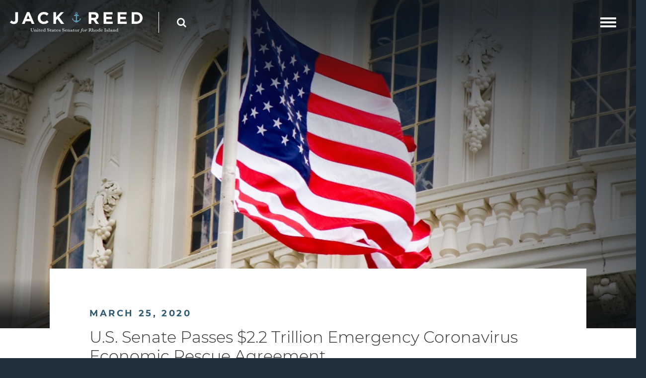

--- FILE ---
content_type: text/html; charset=utf-8
request_url: https://www.reed.senate.gov/news/releases/-us-senate-passes-22-trillion-emergency-coronavirus-economic-rescue-agreement
body_size: 19411
content:
<!DOCTYPE html>
<html lang="en" class='no-js template--press_release'>
  <head>
      <meta charset="utf-8">
      <meta name="viewport" content="width=device-width, initial-scale=1.0, viewport-fit=cover">
      <meta name="page-title" content=" U.S. Senate Passes $2.2 Trillion Emergency Coronavirus Economic Rescue Agreement">
      <title>[2020-03-25]  U.S. Senate Passes $2.2 Trillion Emergency Coronavirus...</title>
      <link rel="canonical" href="https://www.reed.senate.gov/news/releases/-us-senate-passes-22-trillion-emergency-coronavirus-economic-rescue-agreement">

      <link rel="shortcut icon" href="/assets/images/favicon.ico">
      <link href="/assets/images/favicon.ico" rel="Icon" type="image/x-icon"/>
      <link rel="apple-touch-icon" sizes="180x180" href="/assets/images/apple-touch-icon.png">
      <link rel="icon" type="image/png" sizes="32x32" href="/assets/images/favicon-32x32.png">
      <link rel="icon" type="image/png" sizes="16x16" href="/assets/images/favicon-16x16.png">
      <link rel="manifest" href="/assets/images/site.webmanifest">
      <link rel="mask-icon" href="/assets/images/safari-pinned-tab.svg" color="#ffffff">
      <meta name="apple-mobile-web-app-title" content="Jack Reed">
      <meta name="application-name" content="Jack Reed">
      <meta name="msapplication-TileColor" content="#21303d">
      <meta name="msapplication-config" content="/assets/images/browserconfig.xml">
      <meta name="theme-color" content="#21303d">
      <meta name="google-site-verification" content="Xtw9iHw-gBDo1GcimWXyNQJW8pO85kq2GO4GC6JYAX4">


<meta property="twitter:account_id" content="15834750"/>
<meta name="twitter:card" content="summary_large_image"/>
  <meta name="twitter:site" content="@jackreed"/>

<meta name="twitter:title" content=" U.S. Senate Passes $2.2 Trillion Emergency Coronavirus Economic Rescue Agreement | U.S. Senator Jack Reed of Rhode Island">

<meta property="twitter:image" content="https://www.reed.senate.gov/imo/media/image/capitol5_1200.jpg"/>

<meta name="twitter:description" content="WASHINGTON, DC – Tonight, the U.S. Senate unanimously voted 96-0 to pass the $2.2 trillion Emergency Coronavirus Economic Rescue bill. U.S. Senator..."/>


<meta property="og:url" content="https://www.reed.senate.gov/news/releases/-us-senate-passes-22-trillion-emergency-coronavirus-economic-rescue-agreement"/>

<meta property="og:title" content=" U.S. Senate Passes $2.2 Trillion Emergency Coronavirus Economic Rescue Agreement | U.S. Senator Jack Reed of Rhode Island"/>

<meta property="og:image" content="https://www.reed.senate.gov/imo/media/image/capitol5_1200.jpg"/>

<meta property="og:description" content="WASHINGTON, DC – Tonight, the U.S. Senate unanimously voted 96-0 to pass the $2.2 trillion Emergency Coronavirus Economic Rescue bill. U.S. Senator..."/>

      
<meta name="date" content="2020-03-25">


<script>
  var application = {
    "config": {
      "tinymce": {
        "plugins": {
          "selectvideo": {
            "player": "jwplayer", // should be set to "legacy" or "jwplayer" currently
            "youtube": true, // set to true to write the youtube tags for youtube videos
            "width": "100%", // set width and height on the containing element
            "height": "100%",
            "tracking": true
          }
        }
      }
    },
    "fn": { // deprecated mootools 1.2 stuff that we'll probably still use once we upgrade fully to 1.3
      "defined": function (obj) {
        return (obj != undefined);
      },
      "check": function (obj) {
        return !!(obj || obj === 0);
      }
    },
    "form": {
      "processed": "null",
      "captchaSiteKey": '6Le59b4UAAAAAKG52jU2uRiy7qJRM4TGATfBwlZ1',

    },
    "friendly_urls": false,
    "map": {
      "width": "100%", // set width and height on the containing element
      "height": "100%"
    },
    "siteroot": "https://www.reed.senate.gov/",
    "theme": "",
    "webroot": "https://www.reed.senate.gov/",
    "assetWebroot": "https://www.reed.senate.gov/",
    "subPages": [],
  };
</script>

    
      <link rel="stylesheet" type="text/css" href="https://www.reed.senate.gov/styles/common.css?1767894101"/>

      <script src="https://www.reed.senate.gov/scripts/global.js?1767894101"></script>
      <script src="https://www.reed.senate.gov/scripts/gsap.js?1767894101"></script>

      <script>
        $.ajaxSetup({ cache: true });
        function getScripts(scripts, callback) {
          var progress = 0;
          scripts.forEach(function(script) {
              $.getScript(script, function () {
                  if (++progress == scripts.length && typeof callback == 'function') callback();
              });
          });
        }
      </script>

      <script>
        var initForm = function() {
          getScripts(['https://www.reed.senate.gov/scripts/mootools.min.js?1767894101'], function() {
            getScripts(['https://www.reed.senate.gov/scripts/form/Forms_Builder.js?1767894101'], function() {
              creativengine_forms_builder.init();

              // fix for bootstrap tooltip hide/mootools hide collision
              $$('form input,form select,form textarea, input, .nav-tabs li a').each(function (item) {
                if (typeof item.hide == 'function') {
                  item.hide = null;
                }
              });

              Element.implement({
                'slide': function (how, mode) {
                  return this;
                }
              });
            })
          })
        }
      </script>


      <script type="text/javascript">
        var gRecaptchaReady = function () {
          let textarea = document.getElementById("g-recaptcha-response");
          if (!textarea)
            return;
          textarea.setAttribute("aria-hidden", "true");
          textarea.setAttribute("aria-label", "do not use");
          textarea.setAttribute("aria-readonly", "true");
        }

        window.getStuckHeaderHeight = function () {
          var siteHeader = document.querySelector('.SiteHeader');
          var siteHeaderHeight = (siteHeader)
            ? siteHeader.offsetHeight
            : 0;
          var mobileHeader = document.querySelector('.MobileHeader');
          var mobileHeaderHeight = (mobileHeader)
            ? mobileHeader.offsetHeight
            : 0;

          // Returns the height of either desktop or mobile header because the hidden header will return 0
          return siteHeaderHeight + mobileHeaderHeight;
        }

        window.requestAnimationFrame = window.requestAnimationFrame.bind(window);
        //gsap.registerPlugin(ScrollTrigger, ScrollToPlugin);

        window.refreshScrollTriggers = () => {
          if (typeof ScrollTrigger !== 'undefined') {
            ScrollTrigger.getAll().forEach(t => t.refresh());
          }
        };
        window.killScrollTriggers = () => {
          if (typeof ScrollTrigger !== 'undefined') {
            ScrollTrigger.getAll().forEach(t => t.kill());
          }
        };
      </script>

      
      
      <script>
        window.top['site_path'] = "109FFBD3-D6C5-425C-9D5D-5114BD653976";
        window.top['SAM_META'] = {
          jquery: "3.4.1",
          bootstrap: {
            major: "4.4.1"
          }
        };
      </script>
      


      <link rel="stylesheet" href="https://www.reed.senate.gov/assets/styles/font-awesome.min.css"/>

  </head>

  

  <body data-transition="wrapper"
    class="body--internal  hasBanner body--press_release">
    <!-- in sen-n -->
    <!--stopindex-->
      <div class="SiteLayout d-flex flex-column">
          <div class="SiteLayout__alert">
            <a href="#aria-skip-nav" class="SkipNav sr-only sr-only-focusable">Skip to content</a>

<div class="NewsAlert">
  <div class="NewsAlert__container NewsAlert__container--absolute container">
    <div class="NewsAlert__iconContainer">
        <div class="NewsAlert__icon" aria-hidden="true">
          <svg class="NewsAlert__iconShape" xmlns="http://www.w3.org/2000/svg" viewBox="0 0 100 100">
            <path d="M50,5A45,45,0,1,0,95,50,45,45,0,0,0,50,5Zm4.3,70H45.7V66.4h8.6Zm3.17-43.6L54.25,61.9H45.75L42.53,31.4V25H57.47Z"/>
          </svg>
        </div>
    </div>
  </div>


</div>


            
          </div>

        <div class="SiteLayout__container d-flex flex-column flex-grow-1">
              <div class="SiteLayout__navigation">
  <div class="SiteLayout__header">
<div class="SiteHeader">
  <div class="SiteHeader__background">
    <div class="container">
      <div class="SiteHeader__layout">
        <div class="SiteHeader__logo">
          <a href="/">
            <img
              src="https://www.reed.senate.gov/assets/images/theme/logo.svg"
              alt="Senator Jack Reed"
              width="275"
              height="44"
            >
          </a>
        </div>

        <div class="SiteHeader__nav">
  <div class="SiteNav">
      
      <nav aria-label="Site Navigation" class="SiteNav__layout">
            <div class="SiteNav__main">
                <ul class="SiteNav__linkList">
<li
                        data-transition-selected-if="/about/jacks-story"
                        data-transition-selected-class="SiteNav__item--selected"
                        class="SiteNav__item"
                      >
                        <a class="SiteNav__link" href="https://www.reed.senate.gov/about/jacks-story" tabindex="0">
                          About
                        </a>
                      </li>
<li
                        data-transition-selected-if="/issues"
                        data-transition-selected-class="SiteNav__item--selected"
                        class="SiteNav__item"
                      >
                        <a class="SiteNav__link" href="https://www.reed.senate.gov/issues" tabindex="0">
                          Issues
                        </a>
                      </li>
<li
                        data-transition-selected-if="/services"
                        data-transition-selected-class="SiteNav__item--selected"
                        class="SiteNav__item"
                      >
                        <a class="SiteNav__link" href="https://www.reed.senate.gov/services" tabindex="0">
                          Services
                        </a>
                      </li>
<li
                        data-transition-selected-if="/news/releases"
                        data-transition-selected-class="SiteNav__item--selected"
                        class="SiteNav__item SiteNav__item--selected"
                      >
                        <a class="SiteNav__link" href="https://www.reed.senate.gov/news/releases" tabindex="0">
                          News
                        </a>
                      </li>
<li
                        data-transition-selected-if="/contact"
                        data-transition-selected-class="SiteNav__item--selected"
                        class="SiteNav__item"
                      >
                        <a class="SiteNav__link" href="https://www.reed.senate.gov/contact" tabindex="0">
                          Contact
                        </a>
                      </li>
                </ul>
            </div>

          <div class="SiteNav__searchToggle">
              <button class="SiteNav__searchToggleButton" data-toggle="modal" data-target="#search-mobile-modal">
                <span class="sr-only">Search</span>
                <span class="SiteNav__searchToggleIcon fa fa-search" aria-hidden="true"></span>
              </button>
          </div>

            <div class="SiteNav__espanol">
              <ul class="SiteNav__linkList">
<li
                      data-transition-selected-if="/contact/es"
                      data-transition-selected-class="SiteNav__item--selected"
                      class="SiteNav__item"
                    >
                      <a class="SiteNav__link" href="https://www.reed.senate.gov/contact/es" tabindex="0">
                        Español
                      </a>
                    </li>
              </ul>
            </div>
      </nav>
  </div>
        </div>

        <div class="js-swup SiteHeader__pageNav">
    <div class="PageNav">
      <nav aria-label="Page Navigation" class="PageNav__layout">
        <ul class="PageNav__linkList">
          <li class="PageNav__item PageNav__item--dropdown">
            <a class="PageNav__link PageNav__link--selected" href="https://www.reed.senate.gov/news/releases" tabindex="0">News</a>

              <ul class="PageNav__dropdown">

                  <li class="PageNav__dropdownItem">
                    <a class="PageNav__dropdownLink" href="https://www.reed.senate.gov/news/releases" tabindex="0">
                      <span>Return to News Releases</span>
                    </a>
                  </li>
              </ul>
          </li>
        </ul>
      </nav>
    </div>
        </div>

        <div class="SiteHeader__mobileNav">
          <button aria-label="mobile navigation button" class="js-open-mobile-nav SiteHeader__mobileNavButton">
            <span class="SiteHeader__mobileNavIcon">
              <span></span>
            </span>
          </button>
        </div>
      </div>
    </div>
  </div>
</div>
  </div>
            </div>

  <div class="SiteLayout__banner">
      <div class="Banner Banner--overlay">
    
    <div class="Banner__loading Loading Loading--light"><div class="Loading__spinner"><div></div><div></div><div></div><div></div></div></div>

    <div class="js-swup transition-fade w-100 h-100">
      <div class="Banner__nav container">
<div class="BannerNav">
  <ul class="BannerNav__list">

      <li class="BannerNav__listItem">
        <a
          data-transition-selected-if="/news/releases"
          data-transition-selected-class="BannerNav__link--selected"
          class="BannerNav__link"
          href="https://www.reed.senate.gov/news/releases" tabindex="0">
          Return to News Releases
        </a>
      </li>
  </ul>
</div>
<script>
  document.querySelector('.Banner__nav').style.top = $('.SiteHeader__layout').outerHeight() + 'px';
</script>
      </div>

      <div class="Banner__imageContainer" style="background-image: url('https://www.reed.senate.gov/imo/media/image/capitol5.jpg')"></div>

      <div class="Banner__overlay"></div>
    </div>
  </div>

  </div>

          <div id="aria-skip-nav" tabindex="-1"></div>
          <div class="SiteLayout__transitionContainer d-flex flex-column flex-grow-1" data-transition="container" data-transition-namespace="internal" data-nav="site">
            
  <div id="transitionData" class="d-none  hasBanner"></div>

            
<script>
  var application = {
    "config": {
      "tinymce": {
        "plugins": {
          "selectvideo": {
            "player": "jwplayer", // should be set to "legacy" or "jwplayer" currently
            "youtube": true, // set to true to write the youtube tags for youtube videos
            "width": "100%", // set width and height on the containing element
            "height": "100%",
            "tracking": true
          }
        }
      }
    },
    "fn": { // deprecated mootools 1.2 stuff that we'll probably still use once we upgrade fully to 1.3
      "defined": function (obj) {
        return (obj != undefined);
      },
      "check": function (obj) {
        return !!(obj || obj === 0);
      }
    },
    "form": {
      "processed": "null",
      "captchaSiteKey": '6Le59b4UAAAAAKG52jU2uRiy7qJRM4TGATfBwlZ1',

    },
    "friendly_urls": false,
    "map": {
      "width": "100%", // set width and height on the containing element
      "height": "100%"
    },
    "siteroot": "https://www.reed.senate.gov/",
    "theme": "",
    "webroot": "https://www.reed.senate.gov/",
    "assetWebroot": "https://www.reed.senate.gov/",
    "subPages": [],
  };
</script>

              <div class="SiteLayout__main">


                  <!--startindex-->
  <div class="PageIntro PageIntro--white">
    <div class="PageIntro__row row">
      <div class="PageIntro__box ReadingWidth w-100">
        <div class="PageIntro__boxChild ReadingWidth--fixedWidth container">
  <article>
    <time class="PageIntro__heading Heading Heading--h1" datetime="Wed Mar 25 2020 19:00:00 GMT-0400 (Eastern Daylight Time)">March 25, 2020</time>

    <h1 class="PageIntro__lead text-lg mb-3"> U.S. Senate Passes $2.2 Trillion Emergency Coronavirus Economic Rescue Agreement</h1>

      <h2 class="Heading Heading--h3 mb-3">Sen. Reed helps craft landmark agreement with federal funds to help individuals, hospitals, communities, & small businesses hit hardest by COVID-19 & includes stronger oversight structure</h2>


    <div class="ArticleBody">
      <div class="RawHTML">
        <p><b>WASHINGTON, DC –</b> Tonight, the U.S. Senate unanimously voted 96-0 to pass the $2.2 trillion Emergency Coronavirus Economic Rescue bill. </p>
<p><strong>U.S. Senator Jack Reed (D-RI)</strong> says the bipartisan package will help urgently address the novel coronavirus (COVID-19) pandemic from both a health and economic standpoint and includes additional aid for people, hospitals, states, and Main Street businesses. </p>
<p>Senator Reed was part of a twenty-member bipartisan working group that helped craft the agreement.  He spearheaded efforts to include fiscal help for states and worked to successfully include other important measures to expanded unemployment insurance, aid small businesses, boost transportation and economic development programs, and impose tougher restrictions on corporate bailouts. </p>
<p>As a result, Senator Reed says the bipartisan package will provide a massive infusion of resources for hospitals, medical facilities, and public health infrastructure.  It directs financial assistance to Americans in the form of expanded unemployment insurance and direct rebate checks.  It includes $377 billion to help small businesses nationwide with their cash-flow by establishing a program that provides small businesses with federally-guaranteed loans that would be forgiven if employers keep their workers on payroll throughout the coronavirus crisis.</p>
<p>“People come first.  This bill ramps up vital support for the health and well-being of all Americans.  It will provide a historic surge of financial assistance to the unemployed, hospitals and health centers, and small businesses to strengthen people’s health and the health of our economy.  Rhode Islanders are being buffeted by this international pandemic, and we’ve got to do everything we can to keep families afloat, help businesses survive, and stabilize the economy as we steer through this pandemic,” <strong>said Senator Reed</strong>, who took a lead role in creating a $150 billion coronavirus relief fund to help states meet their financial obligations as they marshal resources to care for their citizens and effectively combat this pandemic.  As a result of Reed’s efforts, Rhode Island will receive $1.25 billion from this state stabilization funding.</p>
<p>“I championed these funds because no state, including Rhode Island, could ever have budgeted for this kind of pandemic.  States are being forced to shoulder considerable and unexpected costs as they combat coronavirus, and these funds should provide some additional firepower,” said Senator Reed. </p>
<p>Additionally, Senator Reed supported and successfully helped include several other major initiatives in the bill and was instrumental in shaping several key provisions, including:</p>
<p>•  Expanded unemployment benefits that boost the maximum benefit by $600 per week and provides laid-off workers their full pay for four months.  The Pandemic Unemployment Assistance program expands unemployment insurance to cover individuals who are not currently covered by traditional unemployment assistance, including: Individuals who are unable to work because of coronavirus, whether due to illness, quarantine or child care needs; individuals who are self-employed, including gig workers and freelancers; and part-time workers.</p>
<p>•  Direct payments of $1,200 to most individuals making up to $75,000, or $2,400 for couples making up to $150,000.  The amount decreases for individuals with incomes above $75,000, and payments are cut off for those earning above $99,000.</p>
<p>•  $377 billion in loans for small businesses, including $350 billion in loan forgiveness grants to small businesses and non-profits, $10 billion for SBA emergency grants of up to $10,000; and $17 billion for the SBA to cover six months of payments for small businesses with existing SBA loans.</p>
<p>•  $150 billion for hospitals, health centers, and medical professionals.  This includes critical funding for research, treatment, and to boost supplies of ventilators, respirator masks, and other life-saving equipment.  $16 billion will be directed to replenish the Strategic National Stockpile of medical supplies and equipment.</p>
<p>•  $45 billion for the Federal Emergency Management Agency’s (FEMA) Disaster Relief Fund, more than doubling the available funding, to provide for the immediate needs of state and local governments as well as private non-profits performing critical and essential services, to protect citizens and help them recover from COVID-19. Reimbursable activities may include medical response, personal protective equipment, National Guard deployment, coordination of logistics, safety measures, and community services.</p>
<p>•  $30.75 billion for grants to provide emergency support to local K-12 schools and higher education institutions to continue to provide educational services to their students and support the on-going functionality of school districts and institutions.  This funding could help K-12 schools with education, technology, and sanitization needs.</p>
<p>•  $36 billion for transportation programs, including $25 billion for transit systems (including about $100 million for RIPTA), $10 billion for the Federal Aviation Administration and airports, and $1 billion to recapitalize Amtrak and ensure continued service in the busy Northeast Corridor.</p>
<p>•  $14.4 billion in additional funding for medical services for veterans and an additional $150 million for grants for state extended care facilities to prepare and respond to COVID-19.</p>
<p>•  $5 billion in Community Development Block Grants (CDBG).  Communities around Rhode Island, including Cranston, East Providence, Pawtucket, Providence, Warwick, and Woonsocket will receive flexible CDBG grants to support local efforts to confront the pandemic.</p>
<p>•  $7 billion for affordable housing and homelessness assistance programs to help vulnerable populations avoid evictions and minimize any impacts caused by loss of employment, and child care, or other unforeseen circumstances related to COVID-19, and support additional assistance to prevent eviction and for people experiencing homelessness.</p>
<p>•  The bill also includes Senator Reed’s language to protect and reimburse taxpayers and ensure accountability.  A provision modeled after Reed’s Protecting Taxpayers’ Return on Investment Act (S. 3526) helps ensure that taxpayers taking financial risks for struggling companies and distressed industries get paid back and may then share in potential rewards when the businesses recover.  It grants the federal government ‘warrants’ to acquire non-voting stock in these firms so that when they recover, taxpayers also benefit.</p>
<p>•  Language to provide financing for work share layoff prevention programs.  Work sharing is a voluntary, short-time compensation program that preserves jobs by giving employers an alternative to layoffs during times of decreased demand.  It provides struggling companies the flexibility to reduce hours instead of their workforce and helps employers save money on rehiring costs, while employees who participate in work sharing keep their jobs and receive a portion of unemployment insurance benefits to make up for lost wages.  This provision is modeled after Reed’s Layoff Prevention Act, which Congress previously enacted from 2012 to 2015, saving over 130,000 jobs at the time.  Administered at the state level and reimbursed by the federal government, nearly 30 states have already used some form of work sharing program to help businesses and workers in their communities.  The bill includes 100 percent federal funding of work share programs for states with programs already in place, and 50 percent federal funding of work share programs for states that work with the U.S. Department of Labor to develop a new work-share plan.</p>
<p>•  $3.5 billion for the Child Care And Development Block Grant and $750 million for Head Start to support child care and early education to ensure that essential workers have access to child care; to ensure that the child care workforce is protected and supported; and to support continuity of education for our youngest learners.</p>
<p>•  $1 billion for the Defense Production Act (DPA) to bolster domestic supply chains, enabling industry to quickly ramp up production of personal protective equipment, ventilators, and other urgently needed medical supplies, and billions of dollars more for federal, state, and local health agencies to purchase needed, high-in-demand equipment.</p>
<p>•  $900 million for the Low Income Home Energy Assistance Program (LIHEAP) to help low-income families and seniors, including the unemployed, pay their utility bills.</p>
<p>•  $400 million in election assistance for the states to help prepare for the 2020 election cycle, including to increase the ability to vote by mail, expand early voting and online registration, and increase the safety of voting in-person by providing additional voting facilities and more poll workers.</p>
<p>•  $300 million to help fishermen struggling due to disappearing economic markets caused by the novel coronavirus pandemic. Tribal, subsistence, commercial, and charter fishermen, as well as aquaculture farmers, are all eligible.</p>
<p>•   $100 million for Assistance to Firefighter Grants for personal protective equipment for our nation’s first responders.</p>
<p>•  $100 million for Emergency Management Performance Grants for state, local, territorial, and tribal governments to support coordination, communications, and logistics.</p>
<p>•  $50 million for Manufacturing Extension Partnership program to help small- and medium-sized manufacturers recover by finding value within the supply chain and expanding markets.</p>
<p>•  $50 million in funding for public libraries to expand digital network access and purchase Internet accessible devices to help meet the information and needs of Americans.</p>
<p>And while the bill includes Republican’s proposal to bail out the airline industry, it now comes with stricter conditions designed to help save jobs and protect workers, including limits on stock buybacks and dividends.  The bill also includes requirements for real-time public reporting of Treasury transactions under the Act, including terms of loans, investments, or other assistance to corporations.  It prohibits any businesses controlled by the President, Vice President, Members of Congress, and heads of Executive Departments, from getting loans or investments from Treasury programs. </p>
<p>This is the third in a series of emergency coronavirus measures that Congress has taken up.  The first two included an $8 billion appropriation to help address the spread of the virus and a $100 billion-plus package that includes funds for free testing and expanded paid sick leave.</p>
<p>Now that it has been passed by the U.S. Senate, the U.S. House of Representatives must also approve the measure before it can be signed into law by the president.  The House is expected to vote Friday.</p>
<p>Senator Reed urged the president to quickly sign the bill and do a better job of coordinating the federal response, which now includes distributing this infusion of federal funds to people, states, and small businesses in a timely manner.</p>
<p>“The Trump Administration’s response to date, from testing delays to a shortage of needed health supplies, has been disjointed and unacceptable.  The American people deserve better.  We have the national ingenuity and technology to effectively fight this pandemic.  What we need now is federal leadership to support state and local efforts and coordinate, engage, and deploy all these resources to where they’re most needed.  I hope President Trump will rise to the occasion, and I will continue working non-stop to help those in need.  We included provisions to beef up accountability and oversight, and there must be bipartisan follow through.  The federal government needs to expeditiously disburse this aid now and start preparing for the next wave on the horizon.  The duration of this ordeal is unpredictable, but we need a strategy for the coming months,” Reed concluded.</p>
      </div>
    </div>

      <div class="mt-5">
        <section class="related-issues">
          <h2 class="Heading Heading--overline">Related Issues: </h2>
          <ul>
              <li class="my-2">
                <a class="Link" href="https://www.reed.senate.gov/issues/health-care">Health care</a>
              </li>
          </ul>
        </section>
      </div>

    <div class="mt-5">

<ul class="ShareButtons row px-2">
  <li class="col-6 col-md-auto p-2">
    <button aria-label="Print" class="ShareButtons ShareButtons__link js-sharetool js-print Button Button--primary Button--sm Button--block">
      <span>Print</span>
    </button>
  </li>

  <li class="col-6 col-md-auto p-2">
    <button aria-label="Email" class="ShareButtons ShareButtons__link js-sharetool js-email Button Button--primary Button--sm Button--block">
      <span>
        <span>Email</span>
      </span>
    </button>
  </li>

  <li class="col-6 col-md-auto p-2">
    <button aria-label="Share" class="ShareButtons ShareButtons__link ShareButtons__link--colorFacebook js-sharetool js-facebook Button Button--primary Button--sm Button--block" data-link="">
        <span class="fa fa-facebook mr-2"></span>
        <span>Share</span>
      </button>
  </li>

  <li class="col-6 col-md-auto p-2">
    <button aria-label="Tweet" class="ShareButtons ShareButtons__link ShareButtons__link--colorTwitter js-sharetool js-tweet Button Button--primary Button--sm Button--block" data-link="" data-text=" U.S. Senate Passes $2.2 Trillion Emergency Coronavirus Economic Rescue Agreement">
      <span>
        <span class="fa fa-twitter mr-2"></span>
        <span>Tweet</span>
      </span>
    </button>
  </li>
</ul>

  <script>
    $(document).ready(function () {
      if ($('.js-sharetool')) {
        $('.js-sharetool').bind('click', function () {

          var shareLink = $(this).attr('data-link');
          var shareText = $(this).attr('data-text');

          if (!shareLink) {
            shareLink = window
              .location
              .href
              .replace(/\/?$/, '');
          }

          if (shareText) {
            shareText = 'text=' + shareText + '&';
          }
          var caption = "Check this out!"
          var link;
          var newWindow;

          if ($(this).hasClass('js-tweet')) {
            link = 'http://www.twitter.com/share?' + shareText + 'url=' + encodeURIComponent(shareLink);
            newWindow = window.open(link, 'twitter', "height=450,width=600");
          }

          if ($(this).hasClass('js-facebook')) {
            link = 'https://www.facebook.com/sharer/sharer.php?u=' + encodeURIComponent(shareLink) + '&display=popup';
            newWindow = window.open(link, 'facebook', "height=450,width=600");
          }

          if ($(this).hasClass('js-email')) {
            var lb = '%0D%0A';
            var body = 'From https://www.reed.senate.gov/:' + lb + lb + caption + lb + lb + shareLink;
            window.location.href = 'mailto:?subject=' + caption + '&body=' + body;
          }

          if ($(this).hasClass('js-print')) {
            window.print();
          }
        });
      }
    });
  </script>

    </div>
  </article>

  <div class="mt-5">
  <div class="ArticleNav">
    <div class="ArticleNav__layout row justify-content-end align-items-center px-2">
      <div class="ArticleNav__col col-12 col-md-auto py-3">
        <div class="Heading Heading--h1">
          <div class="Heading__title">See More:</div>
        </div>
      </div>

        <div class="ArticleNav__col col-6 col-md-auto px-2">
          <a class="ArticleNav__button Button Button--primary Button--block" href="https://www.reed.senate.gov/news/releases/reed-helps-reach-bipartisan-2-trillion-emergency-coronavirus-economic-rescue-agreement">
            <span class="ArticleNav__buttonIcon">
            Previous Article
            </span>
          </a>
        </div>

        <div class="ArticleNav__col col-6 col-md-auto px-2">
          <a class="ArticleNav__button Button Button--primary Button--block" href="https://www.reed.senate.gov/news/releases/-reed-presses-pompeo-over-failures-to-help-riers-stranded-abroad-amid-coronavirus-pandemic">
        
            <span class="ArticleNav__buttonIcon">
                Next Article
            </span>
          </a>
        </div>
    </div>
  </div>
  </div>
        </div>
      </div>
    </div>
  </div>
                  <!--stopindex-->

              </div>

            

  

<script src="https://assets.adobedtm.com/566dc2d26e4f/f8d2f26c1eac/launch-3a705652822d.min.js" async></script>

<script>
  if (typeof window.setupAnimations !== 'function') {
    window.setupAnimations = function () {
      window.animationsSet = true;
      var animations = document.querySelectorAll('[data-animate]');
      animations.forEach(function(animationEl, i) {
        var animationClass = "";
        var animationTriggerName = "";

        if (animationEl.dataset.animate) {
          animationClass = "animate-" + animationEl.dataset.animate;
          animationTriggerName = "js-trigger-" + i;
        } else if (animationEl.dataset.animatechild) {
          animationClass = "animate-" + animationEl.dataset.animatechild;
          animationTriggerName = "js-trigger-" + i;
        } else {
          return;
        }

        animationEl.classList.add(animationClass);
        animationEl.classList.add(animationTriggerName);

        // removed the toggleClass
        ScrollTrigger.create({
          id: animationTriggerName,
          trigger: '.' + animationTriggerName,
          start: 'top 90%',
          onEnter: function(self) {
            self.trigger.classList.add('visible');
          },
        });
      })
    }
  }

  $(function() {
    if (!window.animationsSet) setupAnimations();
  });
</script>

<script>
  if (typeof window.internalLink !== 'function') {
    window.isInternalLink = function (href) {
      var isInternal =
        Boolean(href.match(new RegExp('^' + window.location.origin))) // 1: If same site domain
        || Boolean(href.match(/^\/[^\/]/)); // 2: If starts with a single / and not a double //

      return isInternal;
    }
  }

  if (typeof window.getParameterByName !== 'function') {
    window.getParameterByName = function (name, url = window.location.href) {
      name = name.replace(/[\[\]]/g, '\\$&');
      var regex = new RegExp('[?&]' + name + '(=([^&#]*)|&|#|$)'),
          results = regex.exec(url);
      if (!results) return null;
      if (!results[2]) return '';
      return decodeURIComponent(results[2].replace(/\+/g, ' '));
    }
  }

  if (typeof window.onLinkClick !== 'function') {
    window.onLinkClick = function () {
      $(function () {
        $('a').each(function () {
          var $this = $(this);

          if ($this.hasLinkClickEvent) return;

          var newWin = $this.hasClass('new-win');
          var senExit = $this.hasClass('sen-exit');
          var href = $this.attr('href');
          var target = getParameterByName('target', href);

          if (href && target == '_blank') {
            $this.on('click', function(event) {
              event.preventDefault();
              window.open(href, target);
            })
          } else if (href && href.charAt(0) == '#') {
            $this.click(function (e) {
              e.preventDefault();
              var targetName = this.getAttribute('href').replace('#', '');
              var targetElement = document.getElementById(targetName) || document.querySelector('[name="' + targetName + '"]');

              if (!targetElement) {
                return;
              }

              var offsetHeight = window.getStuckHeaderHeight() || 0;
              gsap.to(window, {duration: 1, scrollTo: {y: targetElement, offsetY: offsetHeight}, ease: 'power3'})
              targetElement.focus();
            });

            $this.hasLinkClickEvent = true;
          } else if (href) {
            if (isInternalLink(href)) {
              if (transitions) {
                $this.on('click', function(event) {
                  if (event.currentTarget.hasAttribute('data-modal-template')) return;
                  if (event.currentTarget.hasAttribute('data-no-transition')) return;
                  // If user help down modifier key during click they are opening in new tab/window
                  if (2 === event.which || event.metaKey || event.ctrlKey) return;
                  $('body').addClass('wait');
                })
              }
            }
          }
        });
      });
    }
  }

  $(function(){
    onLinkClick();
  });

</script>


<div id="fb-root"></div>
<script async defer crossorigin="anonymous" src="https://connect.facebook.net/en_US/sdk.js#xfbml=1&version=v10.0" nonce="7qGTTSrW"></script>

              <script>
                $('.RawHTML')
                  .find('iframe#player, iframe[src*="youtu.be"], iframe[src*="youtube.com"]')
                  .wrap('<div class="video-width"><div class="embedded-video"></div></div>');
                $('.js-press-release')
                  .find('table')
                  .addClass('Table Table--striped')
                  .wrap('<div class="ReadingWidthBreakout overflow-x-auto overflow-scroll-x-shadow"><div class="container"></div></div>');

                // Clear focus state off of button 0.5s after clicking it
                $('.Button').click(function () {
                  var button = this;
                  setTimeout(function () {
                    button.blur();
                  }, 500);
                });
              </script>

              <div class="js-footer SiteLayout__footer">
<footer class="SiteFooter">
  

  <div class="container">
    <div class="SiteFooter__layout">
      <div class="SiteFooter__separator">
        <div class="SiteFooter__separatorIcon"></div>
      </div>

      <div class="SiteFooter__nav hidden-md">
<nav class="FooterNav" aria-label="FooterNav">
  <ul class="FooterNav__linkList row">




        <li class="FooterNav__item  col-auto">
          <a class="FooterNav__link" href="https://www.reed.senate.gov/about/jacks-story">
            About
          </a>

        </li>




        <li class="FooterNav__item  col-auto">
          <a class="FooterNav__link" href="https://www.reed.senate.gov/services">
            Services
          </a>

        </li>




        <li class="FooterNav__item  col-auto">
          <a class="FooterNav__link" href="https://www.reed.senate.gov/issues">
            Issues
          </a>

        </li>




        <li class="FooterNav__item  col-auto">
          <a class="FooterNav__link" href="https://www.reed.senate.gov/news">
            News
          </a>

        </li>




        <li class="FooterNav__item  col-auto">
          <a class="FooterNav__link" href="https://www.reed.senate.gov/contact/">
            Contact
          </a>

        </li>




        <li class="FooterNav__item  col-auto">
          <a class="FooterNav__link" href="https://www.reed.senate.gov/privacy">
            Privacy
          </a>

        </li>
  </ul>
</nav>
      </div>

      <div class="SiteFooter__social">
        <div class="SiteFooter__socialButtons">
  <ul class="SocialIcons">
      
    <li class="SocialIcons__item">
      <a class="SocialIcons__link SocialBubble" href="https://bsky.app/profile/reed.senate.gov" target="_blank" rel="noreferrer">

        <i class="fa SocialBubble__icon SocialBubble__icon--bluesky">
          <svg xmlns="http://www.w3.org/2000/svg" viewBox="0 0 512 512" width="16" height="16" fill="currentColor"><!--!Font Awesome Free 6.7.2 by @fontawesome - https://fontawesome.com License - https://fontawesome.com/license/free Copyright 2025 Fonticons, Inc.--><path d="M111.8 62.2C170.2 105.9 233 194.7 256 242.4c23-47.6 85.8-136.4 144.2-180.2c42.1-31.6 110.3-56 110.3 21.8c0 15.5-8.9 130.5-14.1 149.2C478.2 298 412 314.6 353.1 304.5c102.9 17.5 129.1 75.5 72.5 133.5c-107.4 110.2-154.3-27.6-166.3-62.9l0 0c-1.7-4.9-2.6-7.8-3.3-7.8s-1.6 3-3.3 7.8l0 0c-12 35.3-59 173.1-166.3 62.9c-56.5-58-30.4-116 72.5-133.5C100 314.6 33.8 298 15.7 233.1C10.4 214.4 1.5 99.4 1.5 83.9c0-77.8 68.2-53.4 110.3-21.8z"/></svg>
        </i>
    
      </a>
    </li>
      <li class="SocialIcons__item">
        <a class="SocialIcons__link SocialBubble" href="https://www.facebook.com/senjackreed" target="_blank">
          <i class="fa fa-facebook SocialBubble__icon SocialBubble__icon--facebook">
            <span class="sr-only">Senator Reed Facebook</span>
          </i>
        </a>
      </li>

      <li class="SocialIcons__item">
        <a class="SocialIcons__link SocialBubble" href="https://www.instagram.com/senjackreed_ri" target="_blank">
          <i class="fa fa-instagram SocialBubble__icon SocialBubble__icon--instagram">
            <span class="sr-only">Senator Reed Instagram</span>
          </i>
        </a>
      </li>

      <li class="SocialIcons__item">
        <a class="SocialIcons__link SocialBubble" href="https://twitter.com/senjackreed" target="_blank">
          <i class="fa fa-twitter SocialBubble__icon SocialBubble__icon--twitter">
            <span class="sr-only">Senator Reed Twitter</span>
          </i>
        </a>
      </li>

      <li class="SocialIcons__item">
        <a class="SocialIcons__link SocialBubble" href="https://www.youtube.com/user/senatorreed" target="_blank">
          <i class="fa fa-youtube-play SocialBubble__icon SocialBubble__icon--youtube">
            <span class="sr-only">Senator Reed Youtube</span>
          </i>
        </a>
      </li>



  </ul>
        </div>
      </div>
    </div>
  </div>
</footer>
              </div>

          </div>

  <a href="#aria-skip-nav" class="sr-only">Skip to content</a>
  <div class="MobileNav">
      <nav aria-label="Mobile Navigation" class="MobileNav__links">
          <div class="MobileNav__item">
<a class="MobileNav__link js-mobile-dropdown-parent" href="https://www.reed.senate.gov/about/jacks-story">
                About
              </a>

                <div class="js-mobile-dropdown MobileNav__subLinks">
                      <a class="MobileNav__subLink" href="https://www.reed.senate.gov/about/jacks-story">
                        Jack&#39;s Story
                      </a>
                      <a class="MobileNav__subLink" href="https://www.reed.senate.gov/about/committees">
                        Committees
                      </a>
                      <a class="MobileNav__subLink" href="https://www.reed.senate.gov/about/voting-record">
                        Voting Record
                      </a>
                      <a class="MobileNav__subLink" href="https://www.reed.senate.gov/about/official-photos">
                        Official Photos
                      </a>
                </div>
          </div>
          <div class="MobileNav__item">
<a class="MobileNav__link" href="https://www.reed.senate.gov/issues">
                Issues
              </a>

          </div>
          <div class="MobileNav__item">
<a class="MobileNav__link js-mobile-dropdown-parent" href="https://www.reed.senate.gov/services">
                Services
              </a>

                <div class="js-mobile-dropdown MobileNav__subLinks">
                      <a class="MobileNav__subLink" href="https://www.reed.senate.gov/services/appointments">
                        Appointments
                      </a>
                      <a class="MobileNav__subLink" href="https://www.reed.senate.gov/services/funding">
                        Grants &amp; Federal Funding
                      </a>
                      <a class="MobileNav__subLink" href="https://www.reed.senate.gov/services/internships">
                        Internships
                      </a>
                      <a class="MobileNav__subLink" href="https://www.reed.senate.gov/services/academies">
                        Service Academies
                      </a>
                      <a class="MobileNav__subLink" href="https://www.reed.senate.gov/services/tours">
                        Tour D.C.
                      </a>
                      <a class="MobileNav__subLink" href="https://www.reed.senate.gov/services/flag">
                        U.S. Flags
                      </a>
                </div>
          </div>
          <div class="MobileNav__item">
<a class="MobileNav__link js-mobile-dropdown-parent" href="https://www.reed.senate.gov/news/releases">
                News
              </a>

                <div class="js-mobile-dropdown MobileNav__subLinks">
                      <a class="MobileNav__subLink" href="https://www.reed.senate.gov/news/releases">
                        News Releases
                      </a>
                      <a class="MobileNav__subLink" href="https://www.reed.senate.gov/news/photos">
                        Photos
                      </a>
                      <a class="MobileNav__subLink" href="https://www.reed.senate.gov/news/videos">
                        Videos
                      </a>
                      <a class="MobileNav__subLink" href="https://www.reed.senate.gov/news/speeches">
                        Speeches
                      </a>
                </div>
          </div>
          <div class="MobileNav__item">
<a class="MobileNav__link js-mobile-dropdown-parent" href="https://www.reed.senate.gov/contact">
                Contact
              </a>

                <div class="js-mobile-dropdown MobileNav__subLinks">
                      <a class="MobileNav__subLink" href="https://www.reed.senate.gov/services/appointments">
                        Appointments
                      </a>
                      <a class="MobileNav__subLink" href="https://www.reed.senate.gov/contact/assistance">
                        Assistance Needed
                      </a>
                      <a class="MobileNav__subLink" href="https://www.reed.senate.gov/contact/newsletter">
                        Newsletter Signup
                      </a>
                      <a class="MobileNav__subLink" href="https://www.reed.senate.gov/contact/email">
                        Share Your Thoughts
                      </a>
                </div>
          </div>
      </nav>
  </div>

  <script data-swup-ignore-script>
    window.animatedMobileNavIn = gsap.timeline({paused: true}).from('.MobileNav__item', {
      duration: 1,
      opacity: 0,
      x: 100,
      y: 0,
      stagger: 0.1,
      ease: "expo.out",
    }, '+=0.25');

    window.animatedMobileNavOut = gsap.timeline({paused: true}).to('.MobileNav__item', {
      duration: 0.5,
      opacity: 0,
      y: -30,
      stagger: 0.05,
      ease: "expo.in",
    });

    $(document).ready(function () {
      // Control logic/animations of opening and closing of mobile nav
      var toggleMobileNav = function(state) {
        var navOverflowElement = document.querySelector('.MobileNav__links');

        if (state === 'open') {
          $('.MobileNav').css('paddingTop', function() {
            return $('.SiteHeader').outerHeight();
          });
          window.disableBodyScroll(navOverflowElement);
          window.animatedMobileNavIn.play(0);
          document.body.classList.add('mobile-nav-open');
          gsap.to(window, {duration: 0.5, scrollTo: '.SiteHeader', ease: 'expo.inOut'});
        } else if (state === 'close') {
          window.enableBodyScroll(navOverflowElement);
          window.animatedMobileNavOut.play(0);
          document.body.classList.remove('mobile-nav-open');
        }
      };

      // Click handling for open/close of mobile nav
      $('.js-open-mobile-nav').click(function() {
        if (document.body.classList.contains('mobile-nav-open')) {
          toggleMobileNav('close')
        } else {
          toggleMobileNav('open')
        }
      });

      // Expand/Collapse Dropdowns and Handle repeat clicks on parents
      var clickAndClose = function() {
        $('.js-mobile-dropdown-parent').removeClass('active');
        toggleMobileNav('close');
        gsap.to('.js-mobile-dropdown', 0.2, {height:0});
      };

      var onClickParent = function(event) {
        var parentLink = $(event.target);
        var dropdown = $(parentLink).next('.js-mobile-dropdown')[0];

        if (dropdown) {
          if ($(parentLink).hasClass('active')) {
            clickAndClose();
          } else {
            event.preventDefault();
            event.stopPropagation();
            $('.js-mobile-dropdown-parent').removeClass('active');
            $('.js-mobile-dropdown').each(function(index, element) {
              if (element === dropdown) return;
              gsap.to(element, 0.6, {height:0});
            })
            parentLink.addClass('active');
            gsap.set(dropdown, {height:"auto"});
            gsap.from(dropdown, 0.6, {height:0});
          }
        } else {
          clickAndClose()
        };
      };

      $('.MobileNav__link').click(onClickParent);
      $('.MobileNav__subLink').click(clickAndClose);
    });
  </script>

  <div class="MobileNav">
    <nav aria-label="Mobile Navigation" class="MobileNav__linksContainer container">

          

          <div class="MobileNav__item">
<a class="MobileNav__link js-mobile-dropdown-parent" href="https://www.reed.senate.gov/about/jacks-story">
              <span>About</span>
            </a>

              <div class="js-mobile-dropdown MobileNav__subLinks">
                    <a class="MobileNav__subLink" href="https://www.reed.senate.gov/about/jacks-story">
                      <div class="MobileNav__subLink__label">
                        <span>Jack&#39;s Story</span>
                      </div>
                    </a>
                    <a class="MobileNav__subLink" href="https://www.reed.senate.gov/about/committees">
                      <div class="MobileNav__subLink__label">
                        <span>Committees</span>
                      </div>
                    </a>
                    <a class="MobileNav__subLink" href="https://www.reed.senate.gov/about/voting-record">
                      <div class="MobileNav__subLink__label">
                        <span>Voting Record</span>
                      </div>
                    </a>
                    <a class="MobileNav__subLink" href="https://www.reed.senate.gov/about/official-photos">
                      <div class="MobileNav__subLink__label">
                        <span>Official Photos</span>
                      </div>
                    </a>
              </div>
          </div>

          

          <div class="MobileNav__item">
<a class="MobileNav__link" href="https://www.reed.senate.gov/issues">
              <span>Issues</span>
            </a>

          </div>

          

          <div class="MobileNav__item">
<a class="MobileNav__link js-mobile-dropdown-parent" href="https://www.reed.senate.gov/services">
              <span>Services</span>
            </a>

              <div class="js-mobile-dropdown MobileNav__subLinks">
                    <a class="MobileNav__subLink" href="https://www.reed.senate.gov/services/appointments">
                      <div class="MobileNav__subLink__label">
                        <span>Appointments</span>
                      </div>
                    </a>
                    <a class="MobileNav__subLink" href="https://www.reed.senate.gov/services/funding">
                      <div class="MobileNav__subLink__label">
                        <span>Grants &amp; Federal Funding</span>
                      </div>
                    </a>
                    <a class="MobileNav__subLink" href="https://www.reed.senate.gov/services/internships">
                      <div class="MobileNav__subLink__label">
                        <span>Internships</span>
                      </div>
                    </a>
                    <a class="MobileNav__subLink" href="https://www.reed.senate.gov/services/academies">
                      <div class="MobileNav__subLink__label">
                        <span>Service Academies</span>
                      </div>
                    </a>
                    <a class="MobileNav__subLink" href="https://www.reed.senate.gov/services/tours">
                      <div class="MobileNav__subLink__label">
                        <span>Tour D.C.</span>
                      </div>
                    </a>
                    <a class="MobileNav__subLink" href="https://www.reed.senate.gov/services/flag">
                      <div class="MobileNav__subLink__label">
                        <span>U.S. Flags</span>
                      </div>
                    </a>
              </div>
          </div>

          

          <div class="MobileNav__item">
<a class="MobileNav__link js-mobile-dropdown-parent" href="https://www.reed.senate.gov/news/releases">
              <span>News</span>
            </a>

              <div class="js-mobile-dropdown MobileNav__subLinks">
                    <a class="MobileNav__subLink" href="https://www.reed.senate.gov/news/releases">
                      <div class="MobileNav__subLink__label">
                        <span>News Releases</span>
                      </div>
                    </a>
                    <a class="MobileNav__subLink" href="https://www.reed.senate.gov/news/photos">
                      <div class="MobileNav__subLink__label">
                        <span>Photos</span>
                      </div>
                    </a>
                    <a class="MobileNav__subLink" href="https://www.reed.senate.gov/news/videos">
                      <div class="MobileNav__subLink__label">
                        <span>Videos</span>
                      </div>
                    </a>
                    <a class="MobileNav__subLink" href="https://www.reed.senate.gov/news/speeches">
                      <div class="MobileNav__subLink__label">
                        <span>Speeches</span>
                      </div>
                    </a>
              </div>
          </div>

          

          <div class="MobileNav__item">
<a class="MobileNav__link js-mobile-dropdown-parent" href="https://www.reed.senate.gov/contact">
              <span>Contact</span>
            </a>

              <div class="js-mobile-dropdown MobileNav__subLinks">
                    <a class="MobileNav__subLink" href="https://www.reed.senate.gov/services/appointments">
                      <div class="MobileNav__subLink__label">
                        <span>Appointments</span>
                      </div>
                    </a>
                    <a class="MobileNav__subLink" href="https://www.reed.senate.gov/contact/assistance">
                      <div class="MobileNav__subLink__label">
                        <span>Assistance Needed</span>
                      </div>
                    </a>
                    <a class="MobileNav__subLink" href="https://www.reed.senate.gov/contact/newsletter">
                      <div class="MobileNav__subLink__label">
                        <span>Newsletter Signup</span>
                      </div>
                    </a>
                    <a class="MobileNav__subLink" href="https://www.reed.senate.gov/contact/email">
                      <div class="MobileNav__subLink__label">
                        <span>Share Your Thoughts</span>
                      </div>
                    </a>
              </div>
          </div>

          

          <div class="MobileNav__item">
<a class="MobileNav__link js-mobile-dropdown-parent" href="https://www.reed.senate.gov/contact/es">
              <span>Español</span>
            </a>

              <div class="js-mobile-dropdown MobileNav__subLinks">
                    <a class="MobileNav__subLink" href="https://www.reed.senate.gov/contact/assistance/es">
                      <div class="MobileNav__subLink__label">
                        <span>Necesito Asistencia</span>
                      </div>
                    </a>
                    <a class="MobileNav__subLink" href="https://www.reed.senate.gov/contact/email/es">
                      <div class="MobileNav__subLink__label">
                        <span>Comparta Sus Pensamientos</span>
                      </div>
                    </a>
              </div>
          </div>
    </nav>
</div>

<script>
  window.animatedMobileNavIn = gsap
    .timeline({paused: true})
    .set('.MobileNav__linksContainer', {overflowY: 'hidden'})
    .from('.MobileNav__item', {
      duration: 0.5,
      opacity: 0,
      translateY: 50,
      stagger: 0.1,
      ease: 'power3',
      clearProps: true
    }, '+=0.25')
    .set('.MobileNav__linksContainer', {overflowY: ''});

  window.animatedMobileNavOut = gsap
    .timeline({paused: true})
    .to('.MobileNav__item', {
      duration: 0.5,
      opacity: 0,
      translateY: -50,
      stagger: 0.05,
      ease: 'power3'
    });

  $(function () {
    // Control logic/animations of opening and closing of mobile nav
    var toggleMobileNav = function (state) {
      var navOverflowElement = document.querySelector('.MobileNav__linksContainer');

      if (state === 'open') {
        window.disableBodyScroll(navOverflowElement)

        var padding = function () {
          var newsAlert = $('.SiteLayout__alert').outerHeight();
          var mobileHeader = $('.SiteLayout__navigation').outerHeight() || $('.pin-spacer-MobileHeader').outerHeight() ;
          var paddingVal = (newsAlert || 0) + (mobileHeader || 0)

          return paddingVal < 90 ? 90 : paddingVal;
        }

        $('.MobileNav').css('paddingTop', function () {
          var paddingToAdd = padding();
          return paddingToAdd < 160
            ? 160
            : paddingToAdd;
        });
        window.disableBodyScroll(navOverflowElement)
        window
          .animatedMobileNavIn
          .play(0);
        document
          .body
          .classList
          .add('mobile-nav-open');
        gsap.to(window, {
          duration: 0.5,
          scrollTo: '.SiteHeader',
          ease: 'power3'
        });
      } else if (state === 'close') {
        window.enableBodyScroll(navOverflowElement);
        window
          .animatedMobileNavOut
          .play(0);
        document
          .body
          .classList
          .remove('mobile-nav-open');
      }
    };

    // Click handling for open/close of mobile nav
    $('.js-open-mobile-nav').click(function () {
      if (document.body.classList.contains('mobile-nav-open')) {
        toggleMobileNav('close')
      } else {
        toggleMobileNav('open')
      }
    });

    $('.js-open-mobile-search').click(function () {
      if (document.body.classList.contains('mobile-nav-open')) {
        toggleMobileNav('close')
      }
    });

    // Expand/Collapse Dropdowns and Handle repeat clicks on parents
    var clickAndClose = function () {
      $('.js-mobile-dropdown-parent').removeClass('active');
      toggleMobileNav('close');
      gsap.to('.js-mobile-dropdown', 0.2, {height: 0});
    };

    var onClickParent = function (event) {
      var parentLink = $(event.target).closest('.MobileNav__link');
      var dropdown = $(parentLink).next('.js-mobile-dropdown')[0];

      if (dropdown) {
        if ($(parentLink).hasClass('active')) {
          clickAndClose();
        } else {
          event.preventDefault();
          event.stopImmediatePropagation();
          $('.js-mobile-dropdown-parent').removeClass('active');
          $('.js-mobile-dropdown').each(function (index, element) {
            if (element === dropdown) return;
            gsap.to(element, 0.6, {height: 0});
          })
          parentLink.addClass('active');
          gsap.set(dropdown, {height: "auto"});
          gsap.from(dropdown, 0.6, {height: 0});
          gsap.from(dropdown.querySelectorAll('.MobileNav__subLink'), {
            duration: 0.8,
            opacity: 0,
            scale: 0.5,
            stagger: 0.1,
            ease: 'power3'
          })
        }
      } else {
        clickAndClose()
      };
    };

    $('.MobileNav__link').click(onClickParent);
    $('.MobileNav__subLink').click(clickAndClose);
  });
</script>


          <div class="SiteLayout__loading">
            <div class="Loading">
              <div class="Loading__spinner">
                <div></div>
                <div></div>
                <div></div>
                <div></div>
              </div>
            </div>
          </div>
        </div>
      </div>

  



  <div class="BootstrapModal  modal fade" id="search-mobile-modal" tabindex="-1" role="dialog" aria-labelledby="search-mobile-modal-title" aria-hidden="true">
    <div class="BootstrapModal__container modal-dialog" role="document">
      <div class="BootstrapModal__content modal-content">
        <div class="BootstrapModal__header modal-header">
            <h2 id="search-mobile-modal-title" class="sr-only">search-mobile-modal</h2>

        </div>

        <div class="BootstrapModal__body modal-body">
              <form aria-label="search" id="sitesearch" role="search" method="get" action="/search" class="form-inline">
      <input type="hidden" name="as_sitesearch" value=""/>
      <input type="hidden" name="client" value="reed"/>
      <input type="hidden" name="num" value="15"/>
      <input type="hidden" name="numgm" value="3"/>

      <div class="MobileSearch">
        <div class="container mt-5">
          <div class="row no-gutters mx-3 align-items-stretch">
            <div class="MobileSearch__col col">
              <label class="sr-only" for="q" >Site Search</label>
              <input class="MobileSearch__input" type="text" name="q" id="q" placeholder="Search" autofocus>
            </div>

            <div class="MobileSearch__col col-auto px-0">
              <button class="MobileSearch__button" aria-label="submit" type="submit">
                <span class="fa fa-search" aria-hidden="true"></span>
              </button>
            </div>

            <div class="col-auto px-0 d-flex align-items-center">
              <button class="MobileSearch__button MobileSearch__buttonClose" aria-labelledby="sitesearch" data-dismiss="modal">
                <span class="sr-only">search close button"</span>
                <svg width="16" height="16" xmlns="http://www.w3.org/2000/svg" viewBox="0 0 768 768" aria-hidden="true">
                  <path d="M768 77.314L461.314 384 768 690.686 690.686 768 384 461.314 77.314 768 0 690.686 306.686 384 0 77.314 77.314 0 384 306.686 690.686 0z"/>
                </svg>
              </button>
            </div>
          </div>
        </div>
      </div>
    </form>

        </div>

      </div>
    </div>
  </div>

  <script>
    $('#search-mobile-modal').on('shown.bs.modal', function () {
      $('[autofocus]').trigger('focus')
    })
  </script>

<script type="text/javascript">
  if (typeof window.getHeaderHeight !== 'function') {
    window.getHeaderHeight = function (withOffset) {
      var headerHeight = $('.SiteHeader').outerHeight();

      if (withOffset) {
        var headerHeight = headerHeight + $('.SiteHeader').offset().top;
      }

      return headerHeight;
    }
  }

  if (typeof window.makeStickyHeader !== 'function') {
    window.makeStickyHeader = function () {
      ScrollTrigger.defaults({
        // markers: true // uncomment to see debug markers
      });

      // Animate NewsAlert
      var hasAlert = Boolean(document.body.classList.contains('hasHomeAlert') || document.body.classList.contains('hasAlert'));
      var newsAlert = document.querySelector('.NewsAlert');
      if (hasAlert && newsAlert) {
        var newsAlertOldHeight = newsAlert.offsetHeight;
        gsap.set(newsAlert, { height: 'auto' });
        gsap.from(newsAlert, {
          height: 95
        });
      } else {
        gsap.to(newsAlert, {
          height: 0
        });
      }

      // Pin SiteHeader when it hits the top of the viewport
      gsap.to('.SiteLayout__header', {
        scrollTrigger: {
          id: 'sticky-site-header',
          trigger: '.SiteLayout__header',
          endTrigger:".SiteLayout__footer",
          end:"bottom top",
          scrub: true,
          pin: true,
          pinSpacing: false,
        },
      });

      // Animate SiteHeader styles
      var siteHeaderAnimation = gsap.timeline();
      siteHeaderAnimation.fromTo('.SiteHeader__background',
        {
          backgroundColor: '#21303d00',
          backdropFilter: 'blur(0px)',
          boxShadow: '0 0 0 black',
        },
        {
          scrollTrigger: {
            id: 'animated-site-header',
            trigger: '.SiteLayout__banner',
            start: "top top",
            endTrigger: '.SiteLayout__main',
            end: function() {
              var scrollTop = $('.SiteLayout__main').offset().top;
              var bottomOfHeader = getHeaderHeight(true);
              var endOffset = (scrollTop <= bottomOfHeader + 1) ? 'top' : bottomOfHeader + 'px';
              return 'top ' + endOffset
            },
            scrub: true,
          },
          backgroundColor: '#21303d',
          backdropFilter: 'blur(20px)',
          boxShadow: '0 40px 40px -40px black',
          ease: "expo.out",
        }
      );

      // Animate BannerImage
      gsap.to('.Banner__imageContainer', {
        scrollTrigger: {
          id: 'animated-banner-image',
          trigger: '.SiteLayout__banner',
          start: "top top",
          endTrigger: '.SiteLayout__main',
          end: function() {
            var scrollTop = $('.SiteLayout__main').offset().top;
            var bottomOfHeader = getHeaderHeight(true);
            var endOffset = (scrollTop <= bottomOfHeader + 1) ? 'top' : bottomOfHeader + 'px';
            return 'top ' + endOffset
          },
          scrub: true,
        },
        yPercent: 10,
        opacity: 0.1,
      });

      // Animate BannerNav
      gsap.to('.Banner__nav', {
        scrollTrigger: {
          id: 'animated-banner-nav',
          trigger: '.SiteLayout__header',
          start: "top top",
          endTrigger: '.SiteLayout__main',
          end: function() {
            return 'top ' + getHeaderHeight() + 'px'
          },
          scrub: true,
        },
        opacity: '0',
        y: '150',
      });

      // Toggle PagNav allowDropdown class
      ScrollTrigger.create({
        id: 'page-nav-allow-dropdown',
        trigger: '.SiteLayout__main',
        start: function() {
          return '-1px ' + getHeaderHeight(true) + 'px';
        },
        endTrigger:".SiteLayout__footer",
        end:"bottom top",
        toggleClass: {
          targets: ".PageNav",
          className: "PageNav--allowDropdown"
        },
      });
    }
  }

  $(function() {
    makeStickyHeader();
    if (transitions) transitions.hooks.afterLeave(function() {
      var pageNav = document.querySelector('.PageNav');
      if (pageNav) pageNav.classList.remove('PageNav--allowDropdown');
    })
  });
</script>

        <script type="text/javascript">
          $(function () {
            $("script.deferred-script").each(function () {
              var text = $(this).text();
              eval(
                text == ''
                ? this.innerHTML
                : text);
            });
          });
          sen = true;
        </script>


  <script>
    
    var arrayify = function(list) {
      return Array.prototype.slice.call(list)
    };

    
    var runScript = function(originalElement) {
      var element = document.createElement('script');

      if (originalElement.attributes.length) {
        var attributes = arrayify(originalElement.attributes);

        attributes.forEach(function(attr) {
          element.setAttribute(attr.name, attr.value);
        });
      }
      element.textContent = originalElement.textContent;
      element.setAttribute('async', 'false');

      originalElement.replaceWith(element);
      return element;
    };

    var shouldPrevent = function(data) {
      if (data.el.hasAttribute('data-no-transition') || data.el.hasAttribute('data-modal-template')) return true;
      var targetUrl = data.href.replace(window.location.origin, '');
      var regex = new RegExp(/^(?:\/?assets)|(?:\/?imo)/);
      if (targetUrl && regex.test(targetUrl)) return true;

      return false;
    }

    
    
    var transitionFormHandler = function(container) {
      var forms = container.querySelectorAll('form[method="get"]');
      if (forms.length) forms.forEach(function(form) {
        if ($(form).attr('data-no-transition') !== undefined) return;
        $(form).on('submit', function(event) {
          event.preventDefault();
          $('body').addClass('wait');
          var targetUrl = event.target.action;
          var targetQuery = $(this).serialize();
          $('.BootstrapModal').modal('hide');
          transitions.go(targetUrl + '?' + targetQuery);
        })
      })
    }

    var isIE = document.body.style.msTouchAction !== undefined;
    if (!isIE && transitions) {
      // Grab the prefers reduced media query.
      var mediaQuery = window.matchMedia("(prefers-reduced-motion: reduce)");

      // Check if the media query matches or is not available.
      if (!mediaQuery || mediaQuery.matches) {
        transitionsReducedMotion();
      } else {
        transitionsFullMotion();
      }

      // Adds an event listener to check for changes in the media query's value.
      mediaQuery.addEventListener("change", function() {
        if (mediaQuery.matches) {
          transitions.destroy();
          transitionsReducedMotion();
        } else {
          transitions.destroy();
          transitionsFullMotion();
        }
      });

      // When user has 'prefers-reduced-motion' turned on in their OS
      function transitionsReducedMotion() {
        transitions.init({
          preventRunning: true,
          timeout: 20000,
          schema: {
            prefix: 'data-transition'
          },
          prevent: shouldPrevent,
          transitions: [{
            name: 'default-transition',
            leave: function(data) {
              return gsap.timeline()
                .to(data.current.container, {
                  opacity: 0,
                  duration: 0.2,
                }, 0)
                .to('.PageNav', {
                  opacity: 0,
                  duration: 0.5,
                  ease: 'ease.out',
                }, 0)
                .to('.BannerNav__listItem', {
                  opacity: 0,
                  duration: 0.2,
                  ease: 'ease.out',
                  stagger: 0.05,
                }, 0)
                .set('.SiteLayout__footer', { opacity: 0 })
            },
            beforeLeave: function(data) {
              gsap.to(window, { duration: 1, scrollTo: {y: 0}, ease: 'power3'});
              return;
            },
            enter: function(data) {
              return gsap.timeline()
                .set(data.current.container, {position: 'absolute', opacity: 0})
                .from(data.next.container, {
                  opacity: 0,
                  duration: 0.2,
                }, 0)
                .from('.PageNav', {
                  opacity: 0,
                  duration: 1,
                  ease: 'ease.out',
                  clearProps: true,
                }, '>')
                .from('.BannerNav__listItem', {
                  opacity: 0,
                  duration: 1.5,
                  stagger: 0.075,
                }, 0)
                .to('.SiteLayout__footer', {
                  opacity: 1,
                  duration: 0.1,
                }, 0)
                .set('.SiteLayout__footer', { opacity: '' })
            },
          }],
        });

        transitionsGlobalHooks();
      };

      function transitionsFullMotion() {
        transitions.init({
          preventRunning: true,
          timeout: 20000,
          schema: {
            prefix: 'data-transition'
          },
          prevent: shouldPrevent,
          transitions: [{
            name: 'default-transition',
            leave: function(data) {
              return gsap.timeline()
                .to('.SiteLayout__main', {
                  translateY: 100,
                  opacity: 0,
                  duration: 0.5,
                  ease: 'ease.out',
                }, 0)
                .to('.Banner', {
                  height: function(index) {
                    var newBodyClasses = data.next.container.querySelector('#transitionData').classList;
                    var hasBanner = Boolean(newBodyClasses.contains('hasBanner'));
                    return hasBanner ? 660 : 90;
                  },
                  duration: 1,
                }, 0)
                .to('.PageNav', {
                  translateY: -20,
                  opacity: 0,
                  duration: 0.5,
                  ease: 'ease.out',
                  clearProps: 'translateX',
                }, 0)
                .to('.BannerNav__listItem', {
                  opacity: 0,
                  duration: 0.2,
                  ease: 'ease.out',
                  stagger: 0.05,
                }, 0)
                .to('.BannerNav__listItem', {
                  translateY: 10,
                  ease: 'ease.out',
                  duration: 0.5,
                }, 0)
                .to('.Banner__loading', {
                  opacity: 1,
                  duration: 0.5,
                }, 0)
                .to('.Banner__imageContainer', {
                  opacity: 0,
                  duration: 1,
                  ease: 'ease.out',
                }, 0)
                .to('.Banner', {
                  height: function(index) {
                    var newBodyClasses = data.next.container.querySelector('#transitionData').classList;
                    var hasBanner = Boolean(newBodyClasses.contains('hasBanner'));
                    return hasBanner ? 660 : 90;
                  },
                  duration: 1,
                }, 0)
                .set('.SiteLayout__footer', { opacity: 0 })
            },
            beforeLeave: function(data) {
              gsap.to(window, { duration: 1, scrollTo: {y: 0}, ease: 'power3'});
            },
            enter: function(data) {
              return gsap.timeline()
                .set(data.current.container, {position: 'absolute', opacity: 0})
                .from('.SiteLayout__main', {
                  translateY: 50,
                  duration: 1,
                  ease: 'ease.out',
                  clearProps: true,
                }, 0)
                .from('.SiteLayout__main', {
                  opacity: 0,
                  duration: 0.6,
                  ease: 'ease.out',
                  clearProps: true,
                }, 0)
                .from('.PageNav', {
                  opacity: 0,
                  duration: 1,
                  ease: 'ease.out',
                  clearProps: true,
                }, 0.5)
                .from('.BannerNav__listItem', {
                  translateY: 0,
                  opacity: 0,
                  duration: 1.5,
                  stagger: 0.075,
                  clearProps: true,
                }, '>-=0.2')
                .from('.Banner__loading', {
                  opacity: 1,
                  duration: 0.5,
                  clearProps: true,
                }, 0)
                .from('.Banner__imageContainer', {
                  opacity: 0,
                  duration: 1,
                  ease: 'ease.out',
                }, 0)
                .to('.SiteLayout__footer', {
                  opacity: 1,
                  duration: 0.1,
                  clearProps: true,
                }, 0)
            },
          },{
            name: 'enter-home',
            to: { namespace: ['home']},
            leave: function(data) {
              return gsap.timeline()
                .to('.SiteLayout__main', {
                  marginTop: 0,
                  duration: 0.5,
                })
                .to('.SiteLayout__main', {
                  opacity: 0,
                  duration: 0.5
                }, '>-=0.1')
                .to('.NewsAlert', {
                  height: function(index) {
                    var newBodyClasses = data.next.container.querySelector('#transitionData').classList;
                    var hasAlert = Boolean(newBodyClasses.contains('hasAlert'));
                    return hasAlert ? 95 : 0;
                  },
                  duration: 1,
                }, 0)
                .set('.SiteLayout__container', {
                  overflow: 'hidden'
                }, 0)
                .to('.SiteHeader', {
                  height: 0,
                  duration: 1,
                }, 0)
                .to('.SiteHeader__background', {
                  translateY: '-100%',
                  duration: 1,
                }, 0)
                .to('.Banner', {
                  height: 0,
                  duration: 1,
                }, 0)
                .set('body', {
                  overflow: 'hidden',
                }, 0)
                .to('body', {
                  height: '100vh',
                }, 0)
            },
            enter: function(data) {
              return gsap.timeline()
                .set(data.current.container, {position: 'absolute', opacity: 0})
                .call(function() {
                  document.querySelector('html').classList.remove('template--home');
                })
                .from('.SiteLayout__main', {
                  translateY: 50,
                  duration: 1,
                  ease: 'ease.out',
                }, 0)
                .from('.SiteLayout__main', {
                  opacity: 0,
                  duration: 0.6,
                  ease: 'ease.out',
                }, 0)
                .from('.PageNav', {
                  opacity: 0,
                  duration: 1,
                  ease: 'ease.out',
                  clearProps: true,
                }, 0.5)
                .from('.BannerNav__listItem', {
                  translateY: 0,
                  opacity: 0,
                  duration: 1.5,
                  stagger: 0.075,
                }, '>-=0.2')
                .from('.Banner__imageContainer', {
                  opacity: 0,
                  duration: 1,
                  ease: 'ease.out',
                }, 0)
                .to('.SiteLayout__footer', {
                  opacity: 1,
                  duration: 0.1,
                }, 0)
                .set('.SiteLayout__footer', { opacity: '' })
            },
          },{
            name: 'leave-home',
            sync: false,
            from: { namespace: ['home']},
            leave: function(data) {
              return gsap.timeline()
                .call(function() {
                  document.body.classList.remove('noBanner');
                  document.querySelector('.LandingHome').classList.add('LandingHome--transitioning')
                })
                .to('.Banner', {
                  height: function(index) {
                    var newBodyClasses = data.next.container.querySelector('#transitionData').classList;
                    var hasBanner = Boolean(newBodyClasses.contains('hasBanner'));
                    return hasBanner ? 660 : 90;
                  },
                  duration: 1,
                }, 0)
                .to('.NewsAlert', {
                  height: function(index) {
                    var newBodyClasses = data.next.container.querySelector('#transitionData').classList;
                    var hasAlert = Boolean(newBodyClasses.contains('hasAlert'));
                    return hasAlert ? 95 : 0;
                  },
                  duration: 1,
                }, 0)
                .from('.SiteHeader', {
                  height: 0,
                  duration: 1,
                }, 0)
                .to('.SiteHeader__background', {
                  translateY: 0,
                  duration: 1,
                  ease: 'expo.out',
                }, 0.2)
                .to('.Banner__loading', {
                  opacity: 1,
                  duration: 0.5,
                }, 0)
                .set('body', {
                  overflow: 'auto',
                  clearProps: true,
                }, 0)
                .from('body', {
                  height: '100vh',
                  clearProps: true,
                }, 0)

            },
            enter: function(data) {
              return gsap.timeline()
                .set(data.current.container, {position: 'absolute', opacity: 0})
                .from('.SiteLayout__main', {
                  translateY: 50,
                  duration: 1,
                  ease: 'ease.out',
                }, 0)
                .from('.SiteLayout__main', {
                  opacity: 0,
                  duration: 0.6,
                  ease: 'ease.out',
                }, 0)
                .from('.PageNav', {
                  opacity: 0,
                  duration: 1,
                  ease: 'ease.out',
                  clearProps: true,
                }, 0.5)
                .from('.BannerNav__listItem', {
                  translateY: 0,
                  opacity: 0,
                  duration: 1.5,
                  stagger: 0.075,
                }, '>-=0.2')
                .from('.Banner__loading', {
                  opacity: 1,
                  duration: 0.5,
                  clearProps: true,
                }, 0)
                .from('.Banner__imageContainer', {
                  opacity: 0,
                  duration: 1,
                  ease: 'ease.out',
                }, 0)
                .to('.SiteLayout__footer', {
                  opacity: 1,
                  duration: 0.1,
                }, 0)
                .set('.SiteLayout__footer', { opacity: '' })
            },
          }],
        });

        transitionsGlobalHooks();
      };
      // For regular motion users

      function transitionsGlobalHooks() {
        transitions.hooks.before(function(data) {
          $('body').addClass('wait');
          $('.fc-tbx').remove(); // Clear Forms Builder validation errors

          // Allow Google Recaptcha script include to reinitialize
          if (typeof grecaptcha !== 'undefined') delete grecaptcha;
          if (typeof ___grecaptcha_cfg !== 'undefined') delete ___grecaptcha_cfg;

          $('.SiteHeader--searchMode').removeClass('SiteHeader--searchMode');
          $('.SiteNavSearch--searchMode').removeClass('SiteNavSearch--searchMode');
          $('.MobileSearch input').val('');
        });

        transitions.hooks.afterLeave(function(data) {
          var currentNav = data.current.container.dataset.nav
          var nextNav = data.next.container.dataset.nav
          var nextUrl = data.next.url.href;
          if (currentNav !== nextNav && nextUrl) window.location = nextUrl;

          var nextPage = new DOMParser().parseFromString(data.next.html, "text/html");

          // Sync body tags
          var newBodyClasses = nextPage.querySelector('body').classList;
          if (newBodyClasses) document.body.className = newBodyClasses;

          var oldPageNavTitle = document.querySelector('.PageNav__link').innerText.toLowerCase();
          var newPageNavTitle = nextPage.querySelector('.PageNav__link').innerText.toLowerCase();
          var oldPageNav = document.querySelector('.PageNav');
          var newPageNav = nextPage.querySelector('.PageNav');
          var oldBannerNav = document.querySelector('.BannerNav__list');
          var newBannerNav = nextPage.querySelector('.BannerNav__list');
          oldPageNav.replaceWith(newPageNav);
          oldBannerNav.replaceWith(newBannerNav);

          var oldBannerImage = document.querySelector('.Banner__imageContainer');
          var newBannerImage = nextPage.querySelector('.Banner__imageContainer');
          oldBannerImage.replaceWith(newBannerImage);

          $('[data-transition-selected-if]').each(function (index, link) {
            var linkCondition = $(this).attr('data-transition-selected-if');
            var selectedClass = $(this).attr('data-transition-selected-class') || 'selected';

            link.classList.remove(selectedClass);
            //$(this).removeClass(selectedClass);
            if (new RegExp(linkCondition + '$').test(window.location.pathname)) {
              var secondaryCondition = $(this).attr('data-transition-selected-nestedIf'),
                pathArr = window.location.pathname.split('/'),
                linkPathArr = secondaryCondition ? secondaryCondition.split('/') : " ";

              $(this).addClass(selectedClass);

              if (secondaryCondition && pathArr.length < 4 && window.location.pathname !== secondaryCondition) {
                $(this).removeClass(selectedClass);
              } else if (secondaryCondition && pathArr.length >= 4 && linkPathArr.length < 3) {
                $(this).removeClass(selectedClass);
              }
            }
          });

          // Sync NewsAlert content
          var newDocument = document.createRange().createContextualFragment(data.next.html);
          var nextNewsAlert = newDocument.querySelector('.NewsAlert');
          var prevNewsAlert = document.querySelector('.NewsAlert');


          // Clean up any existing nextNewsAlert Splide instance
          if (typeof window.destroyNewsAlertSplide === 'function') window.destroyNewsAlertSplide();

          if (nextNewsAlert) {
            var prevNewsAlertHasContent = prevNewsAlert.classList.contains('NewsAlert--hasContent');
            var nextNewsAlertHasContent = nextNewsAlert.classList.contains('NewsAlert--hasContent');

            // If previous page NewsAlert doesn't have items and next page does animate open container
            if (!prevNewsAlertHasContent && nextNewsAlertHasContent) {
              prevNewsAlert.className = nextNewsAlert.className || prevNewsAlert.className;
              prevNewsAlert.innerHTML = nextNewsAlert.innerHTML || '';

              var newHeight = $(nextNewsAlert).height();
              gsap.timeline()
                .from('.NewsAlert', {
                  height: 0,
                  duration: 0.5
                })
                .set('.NewsAlert', { height: '' })
            }
            // If previous page NewsAlert has items and next page doesn't animate closed the container
            else if (prevNewsAlertHasContent && !nextNewsAlertHasContent) {
              var currentHeight = $(prevNewsAlert).height();
              gsap.timeline()
                .to('.NewsAlert', {
                  height: 0,
                  duration: 0.5
                })
                .call(function() {
                  prevNewsAlert.className = nextNewsAlert.className || prevNewsAlert.className;
                  prevNewsAlert.innerHTML = nextNewsAlert.innerHTML || '';
                })
                .set('.NewsAlert', { height: '' })

            }
            // If previous and next page NewsAlert didn't change don't animate container
            else {
              prevNewsAlert.className = nextNewsAlert.className || prevNewsAlert.className;
              prevNewsAlert.innerHTML = nextNewsAlert.innerHTML || '';
            }

            // Rerun script tag within NewsAlert to reactivate animations if next page NewsAlert has content
            if (nextNewsAlertHasContent) {
              var scripts = prevNewsAlert.querySelectorAll('script');
              if (scripts && scripts.length) scripts.forEach(function(script) {runScript(script)});
            }
          }
        });

        transitions.hooks.after(function(data) {
          // Recalculate ScrollTrigger values
          window.killScrollTriggers();
          window.madeStickyHeader = false;
          window.makeStickyHeader(data.next.container);
          window.animationsSet = false;
          window.setupAnimations(data.next.container);

          // Force load any scripts after page transition
          // Borrowed idea from swup.js:
          // https://github.com/swup/scripts-plugin/blob/master/src/index.js
          var scripts = data.next.container.querySelectorAll('script');
          if (scripts && scripts.length) scripts.forEach(function(script) {runScript(script)});

          setTimeout(function () {
            window.newsAlertProgressAnimation.pause();
            window.newsAlertProgressAnimation.play();
          }, 0);

          transitionFormHandler(data.next.container);

          $('body').removeClass('wait');

          if (typeof ga !== 'undefined') {
            ga('set', 'page', window.location.pathname);
            ga('send', 'pageview');
          }
          if (typeof FB !== 'undefined') FB.XFBML.parse();
        });

        // Prefetching the top level pages after a couple seconds for faster response time on click
setTimeout(function() {
                  transitions.prefetch('https://www.reed.senate.gov/about/jacks-story');
                }, 2000);setTimeout(function() {
                  transitions.prefetch('https://www.reed.senate.gov/issues');
                }, 3000);setTimeout(function() {
                  transitions.prefetch('https://www.reed.senate.gov/services');
                }, 4000);setTimeout(function() {
                  transitions.prefetch('https://www.reed.senate.gov/news/releases');
                }, 5000);setTimeout(function() {
                  transitions.prefetch('https://www.reed.senate.gov/contact');
                }, 6000);setTimeout(function() {
                  transitions.prefetch('https://www.reed.senate.gov/contact/es');
                }, 8000);
        transitionFormHandler(document);
      }
    }
  </script>
  </body>
</html>
<!-- Build #1767894101 -->


--- FILE ---
content_type: text/html; charset=utf-8
request_url: https://www.reed.senate.gov/about/jacks-story
body_size: 19479
content:
<!DOCTYPE html>
<html lang="en" class='no-js template--block_editor'>
  <head>
      <meta charset="utf-8">
      <meta name="viewport" content="width=device-width, initial-scale=1.0, viewport-fit=cover">
      <meta name="page-title" content="Jack&#39;s Story">
      <title>Jack&#39;s Story | Senator Jack Reed</title>
      <link rel="canonical" href="https://www.reed.senate.gov/about/jacks-story">

      <link rel="shortcut icon" href="/assets/images/favicon.ico">
      <link href="/assets/images/favicon.ico" rel="Icon" type="image/x-icon"/>
      <link rel="apple-touch-icon" sizes="180x180" href="/assets/images/apple-touch-icon.png">
      <link rel="icon" type="image/png" sizes="32x32" href="/assets/images/favicon-32x32.png">
      <link rel="icon" type="image/png" sizes="16x16" href="/assets/images/favicon-16x16.png">
      <link rel="manifest" href="/assets/images/site.webmanifest">
      <link rel="mask-icon" href="/assets/images/safari-pinned-tab.svg" color="#ffffff">
      <meta name="apple-mobile-web-app-title" content="Jack Reed">
      <meta name="application-name" content="Jack Reed">
      <meta name="msapplication-TileColor" content="#21303d">
      <meta name="msapplication-config" content="/assets/images/browserconfig.xml">
      <meta name="theme-color" content="#21303d">
      <meta name="google-site-verification" content="Xtw9iHw-gBDo1GcimWXyNQJW8pO85kq2GO4GC6JYAX4">


<meta property="twitter:account_id" content="15834750"/>
<meta name="twitter:card" content="summary_large_image"/>
  <meta name="twitter:site" content="@jackreed"/>

<meta name="twitter:title" content="Jack's Story | U.S. Senator Jack Reed of Rhode Island">

<meta property="twitter:image" content="https://www.reed.senate.gov/assets/images/sharelogo.jpg"/>

<meta name="twitter:description" content="The Official U.S. Senate website of Senator Jack Reed of Rhode Island"/>


<meta property="og:url" content="https://www.reed.senate.gov/about/jacks-story"/>

<meta property="og:title" content="Jack's Story | U.S. Senator Jack Reed of Rhode Island"/>

<meta property="og:image" content="https://www.reed.senate.gov/assets/images/sharelogo.jpg"/>

<meta property="og:description" content="The Official U.S. Senate website of Senator Jack Reed of Rhode Island"/>

      


<script>
  var application = {
    "config": {
      "tinymce": {
        "plugins": {
          "selectvideo": {
            "player": "jwplayer", // should be set to "legacy" or "jwplayer" currently
            "youtube": true, // set to true to write the youtube tags for youtube videos
            "width": "100%", // set width and height on the containing element
            "height": "100%",
            "tracking": true
          }
        }
      }
    },
    "fn": { // deprecated mootools 1.2 stuff that we'll probably still use once we upgrade fully to 1.3
      "defined": function (obj) {
        return (obj != undefined);
      },
      "check": function (obj) {
        return !!(obj || obj === 0);
      }
    },
    "form": {
      "processed": "null",
      "captchaSiteKey": '6Le59b4UAAAAAKG52jU2uRiy7qJRM4TGATfBwlZ1',

    },
    "friendly_urls": false,
    "map": {
      "width": "100%", // set width and height on the containing element
      "height": "100%"
    },
    "siteroot": "https://www.reed.senate.gov/",
    "theme": "",
    "webroot": "https://www.reed.senate.gov/",
    "assetWebroot": "https://www.reed.senate.gov/",
    "subPages": [
  {
    "label": "Jack's Story",
    "href": "https://www.reed.senate.gov/about/jacks-story",
    "description": null,
    "image": ""
  },
  {
    "label": "Committees",
    "href": "https://www.reed.senate.gov/about/committees",
    "description": null,
    "image": ""
  },
  {
    "label": "Voting Record",
    "href": "https://www.reed.senate.gov/about/voting-record",
    "description": null,
    "image": ""
  },
  {
    "label": "Official Photos",
    "href": "https://www.reed.senate.gov/about/official-photos",
    "description": null,
    "image": ""
  }
],
  };
</script>

    
      <link rel="stylesheet" type="text/css" href="https://www.reed.senate.gov/styles/common.css?1767894143"/>

      <script src="https://www.reed.senate.gov/scripts/global.js?1767894143"></script>
      <script src="https://www.reed.senate.gov/scripts/gsap.js?1767894143"></script>

      <script>
        $.ajaxSetup({ cache: true });
        function getScripts(scripts, callback) {
          var progress = 0;
          scripts.forEach(function(script) {
              $.getScript(script, function () {
                  if (++progress == scripts.length && typeof callback == 'function') callback();
              });
          });
        }
      </script>

      <script>
        var initForm = function() {
          getScripts(['https://www.reed.senate.gov/scripts/mootools.min.js?1767894143'], function() {
            getScripts(['https://www.reed.senate.gov/scripts/form/Forms_Builder.js?1767894143'], function() {
              creativengine_forms_builder.init();

              // fix for bootstrap tooltip hide/mootools hide collision
              $$('form input,form select,form textarea, input, .nav-tabs li a').each(function (item) {
                if (typeof item.hide == 'function') {
                  item.hide = null;
                }
              });

              Element.implement({
                'slide': function (how, mode) {
                  return this;
                }
              });
            })
          })
        }
      </script>


      <script type="text/javascript">
        var gRecaptchaReady = function () {
          let textarea = document.getElementById("g-recaptcha-response");
          if (!textarea)
            return;
          textarea.setAttribute("aria-hidden", "true");
          textarea.setAttribute("aria-label", "do not use");
          textarea.setAttribute("aria-readonly", "true");
        }

        window.getStuckHeaderHeight = function () {
          var siteHeader = document.querySelector('.SiteHeader');
          var siteHeaderHeight = (siteHeader)
            ? siteHeader.offsetHeight
            : 0;
          var mobileHeader = document.querySelector('.MobileHeader');
          var mobileHeaderHeight = (mobileHeader)
            ? mobileHeader.offsetHeight
            : 0;

          // Returns the height of either desktop or mobile header because the hidden header will return 0
          return siteHeaderHeight + mobileHeaderHeight;
        }

        window.requestAnimationFrame = window.requestAnimationFrame.bind(window);
        //gsap.registerPlugin(ScrollTrigger, ScrollToPlugin);

        window.refreshScrollTriggers = () => {
          if (typeof ScrollTrigger !== 'undefined') {
            ScrollTrigger.getAll().forEach(t => t.refresh());
          }
        };
        window.killScrollTriggers = () => {
          if (typeof ScrollTrigger !== 'undefined') {
            ScrollTrigger.getAll().forEach(t => t.kill());
          }
        };
      </script>

      
      
      <script>
        window.top['site_path'] = "D4133993-4040-F985-52CD-C7141EEE1FFF";
        window.top['SAM_META'] = {
          jquery: "3.4.1",
          bootstrap: {
            major: "4.4.1"
          }
        };
      </script>
      


      <link rel="stylesheet" href="https://www.reed.senate.gov/assets/styles/font-awesome.min.css"/>

  </head>

  

  <body data-transition="wrapper"
    class="body--internal biography hasBanner body--block_editor" id="quicknav">
    <!-- in sen-n -->
    <!--stopindex-->
      <div class="SiteLayout d-flex flex-column">
          <div class="SiteLayout__alert">
            <a href="#aria-skip-nav" class="SkipNav sr-only sr-only-focusable">Skip to content</a>

<div class="NewsAlert">
  <div class="NewsAlert__container NewsAlert__container--absolute container">
    <div class="NewsAlert__iconContainer">
        <div class="NewsAlert__icon" aria-hidden="true">
          <svg class="NewsAlert__iconShape" xmlns="http://www.w3.org/2000/svg" viewBox="0 0 100 100">
            <path d="M50,5A45,45,0,1,0,95,50,45,45,0,0,0,50,5Zm4.3,70H45.7V66.4h8.6Zm3.17-43.6L54.25,61.9H45.75L42.53,31.4V25H57.47Z"/>
          </svg>
        </div>
    </div>
  </div>


</div>


            
          </div>

        <div class="SiteLayout__container d-flex flex-column flex-grow-1">
              <div class="SiteLayout__navigation">
  <div class="SiteLayout__header">
<div class="SiteHeader">
  <div class="SiteHeader__background">
    <div class="container">
      <div class="SiteHeader__layout">
        <div class="SiteHeader__logo">
          <a href="/">
            <img
              src="https://www.reed.senate.gov/assets/images/theme/logo.svg"
              alt="Senator Jack Reed"
              width="275"
              height="44"
            >
          </a>
        </div>

        <div class="SiteHeader__nav">
  <div class="SiteNav">
      
      <nav aria-label="Site Navigation" class="SiteNav__layout">
            <div class="SiteNav__main">
                <ul class="SiteNav__linkList">
<li
                        data-transition-selected-if="/about/jacks-story"
                        data-transition-selected-class="SiteNav__item--selected"
                        class="SiteNav__item SiteNav__item--selected"
                      >
                        <a class="SiteNav__link" href="https://www.reed.senate.gov/about/jacks-story" tabindex="0">
                          About
                        </a>
                      </li>
<li
                        data-transition-selected-if="/issues"
                        data-transition-selected-class="SiteNav__item--selected"
                        class="SiteNav__item"
                      >
                        <a class="SiteNav__link" href="https://www.reed.senate.gov/issues" tabindex="0">
                          Issues
                        </a>
                      </li>
<li
                        data-transition-selected-if="/services"
                        data-transition-selected-class="SiteNav__item--selected"
                        class="SiteNav__item"
                      >
                        <a class="SiteNav__link" href="https://www.reed.senate.gov/services" tabindex="0">
                          Services
                        </a>
                      </li>
<li
                        data-transition-selected-if="/news/releases"
                        data-transition-selected-class="SiteNav__item--selected"
                        class="SiteNav__item"
                      >
                        <a class="SiteNav__link" href="https://www.reed.senate.gov/news/releases" tabindex="0">
                          News
                        </a>
                      </li>
<li
                        data-transition-selected-if="/contact"
                        data-transition-selected-class="SiteNav__item--selected"
                        class="SiteNav__item"
                      >
                        <a class="SiteNav__link" href="https://www.reed.senate.gov/contact" tabindex="0">
                          Contact
                        </a>
                      </li>
                </ul>
            </div>

          <div class="SiteNav__searchToggle">
              <button class="SiteNav__searchToggleButton" data-toggle="modal" data-target="#search-mobile-modal">
                <span class="sr-only">Search</span>
                <span class="SiteNav__searchToggleIcon fa fa-search" aria-hidden="true"></span>
              </button>
          </div>

            <div class="SiteNav__espanol">
              <ul class="SiteNav__linkList">
<li
                      data-transition-selected-if="/contact/es"
                      data-transition-selected-class="SiteNav__item--selected"
                      class="SiteNav__item"
                    >
                      <a class="SiteNav__link" href="https://www.reed.senate.gov/contact/es" tabindex="0">
                        Español
                      </a>
                    </li>
              </ul>
            </div>
      </nav>
  </div>
        </div>

        <div class="js-swup SiteHeader__pageNav">
    <div class="PageNav">
      <nav aria-label="Page Navigation" class="PageNav__layout">
        <ul class="PageNav__linkList">
          <li class="PageNav__item PageNav__item--dropdown">
            <a class="PageNav__link PageNav__link--selected" href="https://www.reed.senate.gov/about/jacks-story" tabindex="0">About</a>

              <ul class="PageNav__dropdown">

                  <li class="PageNav__dropdownItem">
                    <a class="PageNav__dropdownLink PageNav__dropdownLink--selected" href="https://www.reed.senate.gov/about/jacks-story" tabindex="0">
                      <span>Jack's Story</span>
                    </a>
                  </li>

                  <li class="PageNav__dropdownItem">
                    <a class="PageNav__dropdownLink" href="https://www.reed.senate.gov/about/committees" tabindex="0">
                      <span>Committees</span>
                    </a>
                  </li>

                  <li class="PageNav__dropdownItem">
                    <a class="PageNav__dropdownLink" href="https://www.reed.senate.gov/about/voting-record" tabindex="0">
                      <span>Voting Record</span>
                    </a>
                  </li>

                  <li class="PageNav__dropdownItem">
                    <a class="PageNav__dropdownLink" href="https://www.reed.senate.gov/about/official-photos" tabindex="0">
                      <span>Official Photos</span>
                    </a>
                  </li>
              </ul>
          </li>
        </ul>
      </nav>
    </div>
        </div>

        <div class="SiteHeader__mobileNav">
          <button aria-label="mobile navigation button" class="js-open-mobile-nav SiteHeader__mobileNavButton">
            <span class="SiteHeader__mobileNavIcon">
              <span></span>
            </span>
          </button>
        </div>
      </div>
    </div>
  </div>
</div>
  </div>
            </div>

  <div class="SiteLayout__banner">
      <div class="Banner Banner--overlay">
    
    <div class="Banner__loading Loading Loading--light"><div class="Loading__spinner"><div></div><div></div><div></div><div></div></div></div>

    <div class="js-swup transition-fade w-100 h-100">
      <div class="Banner__nav container">
<div class="BannerNav">
  <ul class="BannerNav__list">

      <li class="BannerNav__listItem">
        <a
          data-transition-selected-if="/about/jacks-story"
          data-transition-selected-class="BannerNav__link--selected"
          class="BannerNav__link BannerNav__link--selected"
          href="https://www.reed.senate.gov/about/jacks-story" tabindex="0">
          Jack's Story
        </a>
      </li>

      <li class="BannerNav__listItem">
        <a
          data-transition-selected-if="/about/committees"
          data-transition-selected-class="BannerNav__link--selected"
          class="BannerNav__link"
          href="https://www.reed.senate.gov/about/committees" tabindex="0">
          Committees
        </a>
      </li>

      <li class="BannerNav__listItem">
        <a
          data-transition-selected-if="/about/voting-record"
          data-transition-selected-class="BannerNav__link--selected"
          class="BannerNav__link"
          href="https://www.reed.senate.gov/about/voting-record" tabindex="0">
          Voting Record
        </a>
      </li>

      <li class="BannerNav__listItem">
        <a
          data-transition-selected-if="/about/official-photos"
          data-transition-selected-class="BannerNav__link--selected"
          class="BannerNav__link"
          href="https://www.reed.senate.gov/about/official-photos" tabindex="0">
          Official Photos
        </a>
      </li>
  </ul>
</div>
<script>
  document.querySelector('.Banner__nav').style.top = $('.SiteHeader__layout').outerHeight() + 'px';
</script>
      </div>

      <div class="Banner__imageContainer" style="background-image: url('https://www.reed.senate.gov/imo/media/image/JFR_Desk1_14101.jpg')"></div>

      <div class="Banner__overlay"></div>
    </div>
  </div>

  </div>

          <div id="aria-skip-nav" tabindex="-1"></div>
          <div class="SiteLayout__transitionContainer d-flex flex-column flex-grow-1" data-transition="container" data-transition-namespace="internal" data-nav="site">
            
  <div id="transitionData" class="d-none biography hasBanner"></div>

            
<script>
  var application = {
    "config": {
      "tinymce": {
        "plugins": {
          "selectvideo": {
            "player": "jwplayer", // should be set to "legacy" or "jwplayer" currently
            "youtube": true, // set to true to write the youtube tags for youtube videos
            "width": "100%", // set width and height on the containing element
            "height": "100%",
            "tracking": true
          }
        }
      }
    },
    "fn": { // deprecated mootools 1.2 stuff that we'll probably still use once we upgrade fully to 1.3
      "defined": function (obj) {
        return (obj != undefined);
      },
      "check": function (obj) {
        return !!(obj || obj === 0);
      }
    },
    "form": {
      "processed": "null",
      "captchaSiteKey": '6Le59b4UAAAAAKG52jU2uRiy7qJRM4TGATfBwlZ1',

    },
    "friendly_urls": false,
    "map": {
      "width": "100%", // set width and height on the containing element
      "height": "100%"
    },
    "siteroot": "https://www.reed.senate.gov/",
    "theme": "",
    "webroot": "https://www.reed.senate.gov/",
    "assetWebroot": "https://www.reed.senate.gov/",
    "subPages": [
  {
    "label": "Jack's Story",
    "href": "https://www.reed.senate.gov/about/jacks-story",
    "description": null,
    "image": ""
  },
  {
    "label": "Committees",
    "href": "https://www.reed.senate.gov/about/committees",
    "description": null,
    "image": ""
  },
  {
    "label": "Voting Record",
    "href": "https://www.reed.senate.gov/about/voting-record",
    "description": null,
    "image": ""
  },
  {
    "label": "Official Photos",
    "href": "https://www.reed.senate.gov/about/official-photos",
    "description": null,
    "image": ""
  }
],
  };
</script>

              <div class="SiteLayout__main">


                  <!--startindex-->





<div class="Blocks">
            



  <div class="Block Block--static--pageIntro Block--width--normal Block--backgroundColor--none Block--textColor--default Block--textFamily--default mb-5">
    <div class="Block__content">
      

<div data-editor-modifier="primary,white" class="PageIntro PageIntro--primary">
  <div class="PageIntro__row row">
    <div class="PageIntro__box ReadingWidth w-100">
      <div class="PageIntro__boxChild ReadingWidth--fixedWidth container">
        <h1 data-editor-text="title" data-placeholder="Edit section heading" data-editor-focus class="PageIntro__heading Heading Heading--h1">Jack's Story</h1>
    
            <div class="PageIntro__lead RawHTML">
              <p data-editor-text="intro" data-placeholder="Edit intro text" class="text-lg">Jack Reed is a champion for middle-class families and a strong believer that all Americans should have the opportunity to build a better life.</p>
            </div>
        <div data-editor-column="content">
          
        </div>
      </div>
    </div>
  </div>
</div>

    </div>
  </div>

            



  <div class="Block Block--static--imageAside Block--width--wide Block--backgroundColor--none Block--textColor--default Block--textFamily--default mt-5 mb-5 pt-4 pb-4">
    <div class="Block__content">
      

<div data-editor-modifier="right,left" class="LayeredImageAside LayeredImageAside--left">
  <div class="row">
    <div class="LayeredImageAside__mainCol col-12 col-md-7 col-lg my-3">
      <div class="Box Box--white p-4" data-editor-column="main" data-editor-focus>



  <div class="Block Block--heading Block--width--normal Block--backgroundColor--none Block--textColor--default Block--textFamily--default mt-4 pb-2">
    <div class="Block__content">
      <div id="roots" class="Heading Heading--h1"><h1 class="Heading__title">ROOTS</h1></div>

    </div>
  </div>




  <div class="Block Block--paragraph Block--width--normal Block--backgroundColor--none Block--textColor--default Block--textFamily--default pt-2 pb-2">
    <div class="Block__content">
      <div class="Paragraph Paragraph--variant--default Paragraph--textAlign--left RawHTML">
  <p>Jack was born and raised in Cranston and grew up on Pontiac Avenue.&nbsp; His father, Joe, was a World War II veteran and Cranston school janitor who worked his way up to become custodial supervisor of the city's school system.&nbsp; His mother, Mary, was a homemaker who was unable to go to college herself, but made sure her three children studied hard and had the opportunity to pursue a higher education.&nbsp; The Reed family benefited from the GI Bill – a program that helped countless veterans further their education and put a roof over their heads – and Jack’s parents instilled in him the importance of serving his country and giving back to his community.</p>
</div>

    </div>
  </div>
</div>
    </div>

    <div class="LayeredImageAside__imageCol col-12 col-md-5 col-lg-auto px-0 px-lg-3">
      <div data-animate="subtleslideup" class="LayeredImage LayeredImage--blue">
        <img
          data-editor-image="image"
          class="LayeredImage__image img-fluid"
          src="https://www.reed.senate.gov/imo/media/image/family.jpg"
          alt="family"
          width="920"
          height="1168"
        />
      </div>
    </div>
  </div>
</div>

    </div>
  </div>

            



  <div class="Block Block--static--contentFullBackground Block--width--full Block--backgroundColor--none Block--textColor--default Block--textFamily--default mt-5 mb-5">
    <div class="Block__content">
      

<div data-editor-modifier="right,left" class="ContentFullBackground ContentFullBackground--left">
  <div data-editor-background="image" data-animate="subtlefade" class="ContentFullBackground__imageContainer" style="background-image: url(https://www.reed.senate.gov/imo/media/image/group_photo.jpg)"></div>

  <div class="container">
    <div class="ContentFullBackground__layout row">
      <div class="ContentFullBackground__content col-12 col-md-5">
        <div class="Box Box--primary p-4" data-editor-column="content" data-editor-focus>



  <div class="Block Block--heading Block--width--normal Block--backgroundColor--none Block--textColor--secondary Block--textFamily--default mt-4 pb-2">
    <div class="Block__content">
      <div id="education" class="Heading Heading--h1"><h1 class="Heading__title">EDUCATION</h1></div>

    </div>
  </div>




  <div class="Block Block--paragraph Block--width--normal Block--backgroundColor--none Block--textColor--white Block--textFamily--default pt-2 pb-2">
    <div class="Block__content">
      <div class="Paragraph Paragraph--variant--default Paragraph--textAlign--left RawHTML">
  <p>Jack grew up attending St. Matthew's Elementary School in Cranston and graduated from La Salle Academy in Providence.&nbsp; He was nominated for an appointment to the United States Military Academy by U.S. Senator John O. Pastore.&nbsp; On July 3, 1967, Reed reported to West Point to begin cadet training.&nbsp; After graduating from the Military Academy in 1971 near the top of his class and receiving an active duty commission in the Army, Reed earned a master’s degree in public policy from Harvard’s John F. Kennedy School of Government.&nbsp; Reed also went on to earn a law degree from Harvard Law School in 1982.</p>
</div>

    </div>
  </div>
</div>
      </div>
    </div>
  </div>
</div>

    </div>
  </div>

            



  <div class="Block Block--static--imageAside Block--width--wide Block--backgroundColor--none Block--textColor--default Block--textFamily--default mt-5 mb-5 pt-3 pb-4">
    <div class="Block__content">
      

<div data-editor-modifier="right,left" class="LayeredImageAside LayeredImageAside--right">
  <div class="row">
    <div class="LayeredImageAside__mainCol col-12 col-md-7 col-lg my-3">
      <div class="Box Box--white p-4" data-editor-column="main" data-editor-focus>



  <div class="Block Block--heading Block--width--normal Block--backgroundColor--none Block--textColor--default Block--textFamily--default mt-4 pb-2">
    <div class="Block__content">
      <div id="duty-honor-country" class="Heading Heading--h1"><h1 class="Heading__title">DUTY, HONOR, COUNTRY</h1></div>

    </div>
  </div>




  <div class="Block Block--paragraph Block--width--normal Block--backgroundColor--none Block--textColor--default Block--textFamily--default pt-2 pb-2">
    <div class="Block__content">
      <div class="Paragraph Paragraph--variant--default Paragraph--textAlign--left RawHTML">
  <p>One of the highest honors and greatest privileges of Jack’s life was commanding his fellow soldiers.&nbsp; He served in the 82nd Airborne Division as an Infantry Platoon Leader, a Company Commander, and a Battalion Staff Officer.&nbsp; He eventually joined the faculty at West Point, teaching cadets about economics and international relations as an Associate Professor within the Department of Social Sciences.&nbsp; He served as a professor at the U.S. Military Academy until August of 1979 when he resigned from active duty as a Captain.&nbsp; He continued serving in the U.S. Army Reserves until June of 1991, when he left the Reserves with the rank of Major.&nbsp; Over the course of his military career, he earned the Army Commendation Medal with Oak Leaf Cluster, Ranger Tab, Senior Parachutist Badge, and Expert Infantry Badge.</p>
</div>

    </div>
  </div>
</div>
    </div>

    <div class="LayeredImageAside__imageCol col-12 col-md-5 col-lg-auto px-0 px-lg-3">
      <div data-animate="subtleslideup" class="LayeredImage LayeredImage--blue">
        <img
          data-editor-image="image"
          class="LayeredImage__image img-fluid"
          src="https://www.reed.senate.gov/imo/media/image/gazing.jpg"
          alt="gazing"
          width="901"
          height="929"
        />
      </div>
    </div>
  </div>
</div>

    </div>
  </div>

            



  <div class="Block Block--static--contentFullBackground Block--width--normal Block--backgroundColor--none Block--textColor--default Block--textFamily--default mt-5 mb-5">
    <div class="Block__content">
      

<div data-editor-modifier="right,left" class="ContentFullBackground ContentFullBackground--right">
  <div data-editor-background="image" data-animate="subtlefade" class="ContentFullBackground__imageContainer" style="background-image: url(https://www.reed.senate.gov/imo/media/image/practice2.jpg)"></div>

  <div class="container">
    <div class="ContentFullBackground__layout row">
      <div class="ContentFullBackground__content col-12 col-md-5">
        <div class="Box Box--primary p-4" data-editor-column="content" data-editor-focus>



  <div class="Block Block--heading Block--width--normal Block--backgroundColor--none Block--textColor--secondary Block--textFamily--default mt-5 pb-2">
    <div class="Block__content">
      <div id="private-practice" class="Heading Heading--h1"><h1 class="Heading__title">PRIVATE PRACTICE</h1></div>

    </div>
  </div>




  <div class="Block Block--paragraph Block--width--normal Block--backgroundColor--none Block--textColor--white Block--textFamily--default pb-5">
    <div class="Block__content">
      <div class="Paragraph Paragraph--variant--default Paragraph--textAlign--left RawHTML">
  <p>After graduating from law school, Jack became an attorney in private practice, first working as an associate with the law firm of Sutherland, Asbill, &amp; Brennan before moving back to Providence and working for the firm of Edwards &amp; Angell.&nbsp; He specialized in banking and securities law.</p>
</div>

    </div>
  </div>
</div>
      </div>
    </div>
  </div>
</div>

    </div>
  </div>

            



  <div class="Block Block--static--imageAside Block--width--wide Block--backgroundColor--none Block--textColor--default Block--textFamily--default mt-5 mb-5 pt-4 pb-4">
    <div class="Block__content">
      

<div data-editor-modifier="right,left" class="LayeredImageAside LayeredImageAside--left">
  <div class="row">
    <div class="LayeredImageAside__mainCol col-12 col-md-7 col-lg my-3">
      <div class="Box Box--white p-4" data-editor-column="main" data-editor-focus>



  <div class="Block Block--heading Block--width--normal Block--backgroundColor--none Block--textColor--default Block--textFamily--default mt-4 pb-2">
    <div class="Block__content">
      <div id="public-service" class="Heading Heading--h1"><h1 class="Heading__title">PUBLIC SERVICE</h1></div>

    </div>
  </div>




  <div class="Block Block--paragraph Block--width--normal Block--backgroundColor--none Block--textColor--black Block--textFamily--secondary pt-2 pb-2">
    <div class="Block__content">
      <div class="Paragraph Paragraph--variant--default Paragraph--textAlign--left RawHTML">
  <p>When Jack was young, he dreamed of being an architect or a soldier.&nbsp; On November 7, 1960, as he stood with his classmates and teachers along Elmwood Avenue in Cranston, Jack watched as then-Senator John F. Kennedy - who was campaigning to become President - and then-candidate Claiborne Pell - who was running to become Rhode Island’s U.S. Senator - drove by his school.&nbsp; Jack never imagined that one day he’d have the opportunity to serve alongside Kennedy’s brother and succeed Claiborne Pell in the United States Senate.&nbsp;</p>
</div>

    </div>
  </div>




  <div class="Block Block--paragraph Block--width--normal Block--backgroundColor--none Block--textColor--default Block--textFamily--default pt-2 pb-2">
    <div class="Block__content">
      <div class="Paragraph Paragraph--variant--default Paragraph--textAlign--left RawHTML">
  <p>Reed served three terms in the Rhode Island State Senate, where he focused on housing, children’s welfare, and mental health issues.&nbsp; The people of Rhode Island then elected him to serve three terms in the U.S. House of Representatives.&nbsp; As <i>Rhode Island Monthly</i> put it: “Since he was elected to the U.S. House of Representatives in 1990, Reed has been known as the hardest of workers who tirelessly researches issues and keeps himself in the know.&nbsp; His knowledge ranges far and wide, foreign and local.”</p>
</div>

    </div>
  </div>
</div>
    </div>

    <div class="LayeredImageAside__imageCol col-12 col-md-5 col-lg-auto px-0 px-lg-3">
      <div data-animate="subtleslideup" class="LayeredImage LayeredImage--blue">
        <img
          data-editor-image="image"
          class="LayeredImage__image img-fluid"
          src="https://www.reed.senate.gov/imo/media/image/speech.jpg"
          alt="speech"
          width="920"
          height="1330"
        />
      </div>
    </div>
  </div>
</div>

    </div>
  </div>

            



  <div class="Block Block--static--pageIntroImage Block--width--full Block--backgroundColor--none Block--textColor--default Block--textFamily--default mt-5">
    <div class="Block__content">
      

<div class="PageIntroImage">
  <div class="PageIntroImage__imageContainer">
    <img data-editor-image="image" src="https://www.reed.senate.gov/imo/media/image/reed_obama.jpg" width="1371" height="616" alt="reed_obama">
  </div>
</div>

    </div>
  </div>

            



  <div class="Block Block--static--pageIntro Block--width--wide Block--backgroundColor--none Block--textColor--default Block--textFamily--default">
    <div class="Block__content">
      

<div data-editor-modifier="primary,white" class="PageIntro PageIntro--white">
  <div class="PageIntro__row row">
    <div class="PageIntro__box ReadingWidth w-100">
      <div class="PageIntro__boxChild ReadingWidth--fixedWidth container">
        <h1 data-editor-text="title" data-placeholder="Edit section heading" data-editor-focus class="PageIntro__heading Heading Heading--h1">Record of Accomplishment</h1>
    
            <div class="PageIntro__lead RawHTML">
              <p data-editor-text="intro" data-placeholder="Edit intro text" class="text-lg">In 1996, the people of Rhode Island elected Jack Reed to succeed Claiborne Pell as Rhode Island's 46th United States Senator.</p>
            </div>
        <div data-editor-column="content">
          
        </div>
      </div>
    </div>
  </div>
</div>

    </div>
  </div>

            



  <div class="Block Block--paragraph Block--width--normal Block--backgroundColor--none Block--textColor--default Block--textFamily--default pt-2 pb-2">
    <div class="Block__content">
      <div class="Paragraph Paragraph--variant--default Paragraph--textAlign--left RawHTML">
  <p>Senator Reed works every day to help make the federal government more efficient, effective, and responsive to the people of Rhode Island.&nbsp; He has a proven record of working on a bipartisan basis to help solve problems and achieve results.&nbsp; Senator Reed was part of the bipartisan working group that drafted the Coronavirus Aid, Relief, and Economic Security (CARES) Act and successfully led efforts to create the $150 billion Coronavirus Relief Fund to help states combat COVID-19.&nbsp; Senator Reed also helped include a $1.25 billion small state minimum to ensure Rhode Island could effectively respond to the pandemic.</p>
</div>

    </div>
  </div>

            



  <div class="Block Block--paragraph Block--width--normal Block--backgroundColor--none Block--textColor--default Block--textFamily--default pt-2 pb-2">
    <div class="Block__content">
      <div class="Paragraph Paragraph--variant--default Paragraph--textAlign--left RawHTML">
  <p>As one of just eight Senators in U.S. history to graduate from West Point, <i>Time </i>magazine noted: “Reed is a serious, intellectually honest veteran and an expert on defense issues in the Senate,” and the <i>New York Times</i> describes him as “a quiet deal-maker respected by colleagues in both parties.”</p>
</div>

    </div>
  </div>

            



  <div class="Block Block--paragraph Block--width--normal Block--backgroundColor--none Block--textColor--default Block--textFamily--default pt-2 pb-2">
    <div class="Block__content">
      <div class="Paragraph Paragraph--variant--default Paragraph--textAlign--left RawHTML">
  <p>A senior member of the powerful Appropriations Committee, which controls the funding of the federal government, Senator Reed has been described by the <i>Boston Globe</i> as “a relentless advocate for his home state.”&nbsp; He works tirelessly to direct federal funding to the Ocean State to create jobs, strengthen its infrastructure, and support economic and community development initiatives. </p>
</div>

    </div>
  </div>

            



  <div class="Block Block--paragraph Block--width--normal Block--backgroundColor--none Block--textColor--default Block--textFamily--default pt-2 pb-2">
    <div class="Block__content">
      <div class="Paragraph Paragraph--variant--default Paragraph--textAlign--left RawHTML">
  <p>He has supported clean water projects to ensure both a healthy economy and a healthy environment.&nbsp; And he authored a trio of laws to improve children’s health care and ensure our youngest patients get the help they need when they need it: the Childhood Cancer Survivorship, Treatment, Access, and Research (STAR) Act to advance pediatric cancer research and child-focused cancer treatments, improve childhood cancer surveillance, and provide resources for survivors and those impacted by childhood cancer; the Trauma Care Systems Planning and Development Act to establish critical care networks nationwide so that more paramedics and first responders can get trauma care patients to the right doctor at the right time; and the Better Pharmaceuticals and Devices for Children Act (BPDCA) to help ensure drugs and medical devices are specifically tested, labeled, and proven to be safe and effective for children.</p>
</div>

    </div>
  </div>

            



  <div class="Block Block--paragraph Block--width--normal Block--backgroundColor--none Block--textColor--default Block--textFamily--default pt-2 pb-2">
    <div class="Block__content">
      <div class="Paragraph Paragraph--variant--default Paragraph--textAlign--left RawHTML">
  <p>Senator Reed has led efforts to strengthen Rhode Island’s transportation network – from expanding the runway at T.F. Green Airport to increasing capacity at our ports – in order to bring more jobs and businesses to Rhode Island and better link our state to the global economy.</p>
</div>

    </div>
  </div>

            



  <div class="Block Block--paragraph Block--width--normal Block--backgroundColor--none Block--textColor--default Block--textFamily--default pt-2 pb-2">
    <div class="Block__content">
      <div class="Paragraph Paragraph--variant--default Paragraph--textAlign--left RawHTML">
  <p>Reed also serves as Ranking Member of the Armed Services Committee, where he has played a pivotal role in safeguarding our nation.&nbsp; In 2002, he voted against giving President George W. Bush the authority to go to war in Iraq because it was an ill-planned diversion from the war on terrorism.&nbsp; But he has always worked across the aisle to support our troops, and was instrumental in convincing Defense Secretary Robert Gates to continue serving in the Obama Administration and implement the plan to withdraw forces from Iraq.</p>
</div>

    </div>
  </div>

            



  <div class="Block Block--paragraph Block--width--normal Block--backgroundColor--none Block--textColor--default Block--textFamily--default pt-2 pb-2">
    <div class="Block__content">
      <div class="Paragraph Paragraph--variant--default Paragraph--textAlign--left RawHTML">
  <p>Rhode Island’s defense industry is critical to national security and our state’s economy, and Senator Reed has been a leader at the federal level in growing Rhode Island’s defense sector and bringing resources to the state.&nbsp; Thanks to his efforts on the Armed Services and Appropriations Committees, coupled with Rhode Island’s talented defense workers, the U.S. Navy plans to begin building the next generation of submarines in the Ocean State, creating thousands of new, good-paying jobs in Rhode Island in the coming years. </p>
</div>

    </div>
  </div>

            



  <div class="Block Block--paragraph Block--width--normal Block--backgroundColor--none Block--textColor--default Block--textFamily--default pt-2 pb-2">
    <div class="Block__content">
      <div class="Paragraph Paragraph--variant--default Paragraph--textAlign--left RawHTML">
  <p>As a senior member of the Banking, Housing, and Urban Affairs Committee, Reed authored several key pieces of the historic Wall Street reform law and has been nationally recognized for his dedication to protecting U.S. consumers.&nbsp; When taxpayers were forced to invest in banks to save the economy from total collapse, Jack Reed wrote the law ensuring that taxpayers would share in the rewards when the banks recovered.&nbsp; As a direct result of Reed’s provision, taxpayers have earned nearly $10 billion in additional dividends – money that would have otherwise been kept by the rescued banks.</p>
</div>

    </div>
  </div>

            



  <div class="Block Block--paragraph Block--width--normal Block--backgroundColor--none Block--textColor--default Block--textFamily--default pt-2 pb-2">
    <div class="Block__content">
      <div class="Paragraph Paragraph--variant--default Paragraph--textAlign--left RawHTML">
  <p>He also helped create the Consumer Financial Protection Bureau (CFPB) to give American families the tools to fight unfair and abusive financial products and services, as well as a new Office of Financial Research (OFR) that will help provide early warnings to regulators about future financial problems.</p>
</div>

    </div>
  </div>

            



  <div class="Block Block--paragraph Block--width--normal Block--backgroundColor--none Block--textColor--default Block--textFamily--default pt-2 pb-2">
    <div class="Block__content">
      <div class="Paragraph Paragraph--variant--default Paragraph--textAlign--left RawHTML">
  <p>Additionally, he authored laws to create a new affordable rental housing trust fund, improve consumer disclosures on mortgages, and address the needs of middle-class families who have struggled with the fallout from the housing crisis.</p>
</div>

    </div>
  </div>

            



  <div class="Block Block--paragraph Block--width--normal Block--backgroundColor--none Block--textColor--default Block--textFamily--default pt-2 pb-2">
    <div class="Block__content">
      <div class="Paragraph Paragraph--variant--default Paragraph--textAlign--left RawHTML">
  <p>Senator Reed has been a leading voice on college affordability and student loan debt issues.&nbsp; He helped write laws preventing interest rate increases on new loans to millions of college students, and fought efforts to increase student borrowing costs.&nbsp; He recently proposed a Student Loan Borrowers Bill of Rights and has offered legislation to reform disclosure and servicing standards for both federal and private student loans.</p>
</div>

    </div>
  </div>

            



  <div class="Block Block--paragraph Block--width--normal Block--backgroundColor--none Block--textColor--default Block--textFamily--default pt-2 pb-2">
    <div class="Block__content">
      <div class="Paragraph Paragraph--variant--default Paragraph--textAlign--left RawHTML">
  <p>And to help get our country back to full employment, he wrote a work-sharing law that provides an estimated $500 million for business-state partnerships to help prevent layoffs.&nbsp; Nationwide, Reed’s law has been credited with saving more than 130,000 jobs since 2012, including over 1,000 in Rhode Island. </p>
</div>

    </div>
  </div>

            



  <div class="Block Block--paragraph Block--width--normal Block--backgroundColor--none Block--textColor--default Block--textFamily--default pt-2 pb-2">
    <div class="Block__content">
      <div class="Paragraph Paragraph--variant--default Paragraph--textAlign--left RawHTML">
  <p>Today, Jack Reed continues to utilize the lessons he learned growing up in Cranston, which were deepened in the Army and tested in the halls of Congress, to stand up and speak out for the hard-working families who are the heart and soul of our country.</p>
</div>

    </div>
  </div>

            



  <div class="Block Block--static--imageAside Block--width--wide Block--backgroundColor--none Block--textColor--default Block--textFamily--default mt-5">
    <div class="Block__content">
      

<div data-editor-modifier="right,left" class="LayeredImageAside LayeredImageAside--left">
  <div class="row">
    <div class="LayeredImageAside__mainCol col-12 col-md-7 col-lg my-3">
      <div class="Box Box--white p-4" data-editor-column="main" data-editor-focus>



  <div class="Block Block--heading Block--width--normal Block--backgroundColor--none Block--textColor--default Block--textFamily--default mt-4 pb-2">
    <div class="Block__content">
      <div id="family" class="Heading Heading--h1"><h1 class="Heading__title">FAMILY</h1></div>

    </div>
  </div>




  <div class="Block Block--paragraph Block--width--wide Block--backgroundColor--none Block--textColor--black Block--textFamily--default mb-4 pt-2 pb-2">
    <div class="Block__content">
      <div class="Paragraph Paragraph--variant--default Paragraph--textAlign--left RawHTML">
  <p>Jack Reed and his wife, Julia Hart Reed, have a daughter, Emily.&nbsp;</p>
</div>

    </div>
  </div>
</div>
    </div>

    <div class="LayeredImageAside__imageCol col-12 col-md-5 col-lg-auto px-0 px-lg-3">
      <div data-animate="subtleslideup" class="LayeredImage LayeredImage--blue">
        <img
          data-editor-image="image"
          class="LayeredImage__image img-fluid"
          src="https://www.reed.senate.gov/imo/media/image/married.jpg"
          alt="married"
          width="250"
          height="376"
        />
      </div>
    </div>
  </div>
</div>

    </div>
  </div>

            



  <div class="Block Block--heading Block--width--normal Block--backgroundColor--none Block--textColor--default Block--textFamily--default mt-5 pt-3 pb-2">
    <div class="Block__content">
      <div id="see-more" class="Heading Heading--h1"><h1 class="Heading__title">SEE MORE:</h1></div>

    </div>
  </div>

            



  <div class="Block Block--button Block--width--normal Block--backgroundColor--none Block--textColor--primary Block--textFamily--primary pt-2 pb-2">
    <div class="Block__content">
      
<div class="ButtonBlock row  justify-content-start">

    <div class="ButtonBlock__col col-12 col-md-4 d-flex justify-content-stretch">
      <a class="ButtonBlock__button Button Button--full Button--block Button--lg Button--primary h-100"
        data-transition-selected-if="//about/voting-record"
        data-transition-selected-class="selected"
        href="/about/voting-record"
        target="_self"
        rel="">
        <div class="Button__label  w-100">Voting Record</div>
      </a>
    </div>

    <div class="ButtonBlock__col col-12 col-md-4 d-flex justify-content-stretch">
      <a class="ButtonBlock__button Button Button--full Button--block Button--lg Button--primary h-100"
        data-transition-selected-if="//about/committees"
        data-transition-selected-class="selected"
        href="/about/committees"
        target="_self"
        rel="">
        <div class="Button__label  w-100">Committee Assignments</div>
      </a>
    </div>

    <div class="ButtonBlock__col col-12 col-md-4 d-flex justify-content-stretch">
      <a class="ButtonBlock__button Button Button--full Button--block Button--lg Button--primary h-100"
        data-transition-selected-if="//about/official-photos"
        data-transition-selected-class="selected"
        href="/about/official-photos"
        target="_self"
        rel="">
        <div class="Button__label  w-100">Official Photos</div>
      </a>
    </div>
</div>

    </div>
  </div>

</div>
                  <!--stopindex-->

              </div>

            

  

<script src="https://assets.adobedtm.com/566dc2d26e4f/f8d2f26c1eac/launch-3a705652822d.min.js" async></script>

<script>
  if (typeof window.setupAnimations !== 'function') {
    window.setupAnimations = function () {
      window.animationsSet = true;
      var animations = document.querySelectorAll('[data-animate]');
      animations.forEach(function(animationEl, i) {
        var animationClass = "";
        var animationTriggerName = "";

        if (animationEl.dataset.animate) {
          animationClass = "animate-" + animationEl.dataset.animate;
          animationTriggerName = "js-trigger-" + i;
        } else if (animationEl.dataset.animatechild) {
          animationClass = "animate-" + animationEl.dataset.animatechild;
          animationTriggerName = "js-trigger-" + i;
        } else {
          return;
        }

        animationEl.classList.add(animationClass);
        animationEl.classList.add(animationTriggerName);

        // removed the toggleClass
        ScrollTrigger.create({
          id: animationTriggerName,
          trigger: '.' + animationTriggerName,
          start: 'top 90%',
          onEnter: function(self) {
            self.trigger.classList.add('visible');
          },
        });
      })
    }
  }

  $(function() {
    if (!window.animationsSet) setupAnimations();
  });
</script>

<script>
  if (typeof window.internalLink !== 'function') {
    window.isInternalLink = function (href) {
      var isInternal =
        Boolean(href.match(new RegExp('^' + window.location.origin))) // 1: If same site domain
        || Boolean(href.match(/^\/[^\/]/)); // 2: If starts with a single / and not a double //

      return isInternal;
    }
  }

  if (typeof window.getParameterByName !== 'function') {
    window.getParameterByName = function (name, url = window.location.href) {
      name = name.replace(/[\[\]]/g, '\\$&');
      var regex = new RegExp('[?&]' + name + '(=([^&#]*)|&|#|$)'),
          results = regex.exec(url);
      if (!results) return null;
      if (!results[2]) return '';
      return decodeURIComponent(results[2].replace(/\+/g, ' '));
    }
  }

  if (typeof window.onLinkClick !== 'function') {
    window.onLinkClick = function () {
      $(function () {
        $('a').each(function () {
          var $this = $(this);

          if ($this.hasLinkClickEvent) return;

          var newWin = $this.hasClass('new-win');
          var senExit = $this.hasClass('sen-exit');
          var href = $this.attr('href');
          var target = getParameterByName('target', href);

          if (href && target == '_blank') {
            $this.on('click', function(event) {
              event.preventDefault();
              window.open(href, target);
            })
          } else if (href && href.charAt(0) == '#') {
            $this.click(function (e) {
              e.preventDefault();
              var targetName = this.getAttribute('href').replace('#', '');
              var targetElement = document.getElementById(targetName) || document.querySelector('[name="' + targetName + '"]');

              if (!targetElement) {
                return;
              }

              var offsetHeight = window.getStuckHeaderHeight() || 0;
              gsap.to(window, {duration: 1, scrollTo: {y: targetElement, offsetY: offsetHeight}, ease: 'power3'})
              targetElement.focus();
            });

            $this.hasLinkClickEvent = true;
          } else if (href) {
            if (isInternalLink(href)) {
              if (transitions) {
                $this.on('click', function(event) {
                  if (event.currentTarget.hasAttribute('data-modal-template')) return;
                  if (event.currentTarget.hasAttribute('data-no-transition')) return;
                  // If user help down modifier key during click they are opening in new tab/window
                  if (2 === event.which || event.metaKey || event.ctrlKey) return;
                  $('body').addClass('wait');
                })
              }
            }
          }
        });
      });
    }
  }

  $(function(){
    onLinkClick();
  });

</script>


<div id="fb-root"></div>
<script async defer crossorigin="anonymous" src="https://connect.facebook.net/en_US/sdk.js#xfbml=1&version=v10.0" nonce="7qGTTSrW"></script>

              <script>
                $('.RawHTML')
                  .find('iframe#player, iframe[src*="youtu.be"], iframe[src*="youtube.com"]')
                  .wrap('<div class="video-width"><div class="embedded-video"></div></div>');
                $('.js-press-release')
                  .find('table')
                  .addClass('Table Table--striped')
                  .wrap('<div class="ReadingWidthBreakout overflow-x-auto overflow-scroll-x-shadow"><div class="container"></div></div>');

                // Clear focus state off of button 0.5s after clicking it
                $('.Button').click(function () {
                  var button = this;
                  setTimeout(function () {
                    button.blur();
                  }, 500);
                });
              </script>

              <div class="js-footer SiteLayout__footer">
<footer class="SiteFooter">
  

  <div class="container">
    <div class="SiteFooter__layout">
      <div class="SiteFooter__separator">
        <div class="SiteFooter__separatorIcon"></div>
      </div>

      <div class="SiteFooter__nav hidden-md">
<nav class="FooterNav" aria-label="FooterNav">
  <ul class="FooterNav__linkList row">




        <li class="FooterNav__item  col-auto">
          <a class="FooterNav__link FooterNav__link--selected" href="https://www.reed.senate.gov/about/jacks-story">
            About
          </a>

        </li>




        <li class="FooterNav__item  col-auto">
          <a class="FooterNav__link" href="https://www.reed.senate.gov/services">
            Services
          </a>

        </li>




        <li class="FooterNav__item  col-auto">
          <a class="FooterNav__link" href="https://www.reed.senate.gov/issues">
            Issues
          </a>

        </li>




        <li class="FooterNav__item  col-auto">
          <a class="FooterNav__link" href="https://www.reed.senate.gov/news">
            News
          </a>

        </li>




        <li class="FooterNav__item  col-auto">
          <a class="FooterNav__link" href="https://www.reed.senate.gov/contact/">
            Contact
          </a>

        </li>




        <li class="FooterNav__item  col-auto">
          <a class="FooterNav__link" href="https://www.reed.senate.gov/privacy">
            Privacy
          </a>

        </li>
  </ul>
</nav>
      </div>

      <div class="SiteFooter__social">
        <div class="SiteFooter__socialButtons">
  <ul class="SocialIcons">
      
    <li class="SocialIcons__item">
      <a class="SocialIcons__link SocialBubble" href="https://bsky.app/profile/reed.senate.gov" target="_blank" rel="noreferrer">

        <i class="fa SocialBubble__icon SocialBubble__icon--bluesky">
          <svg xmlns="http://www.w3.org/2000/svg" viewBox="0 0 512 512" width="16" height="16" fill="currentColor"><!--!Font Awesome Free 6.7.2 by @fontawesome - https://fontawesome.com License - https://fontawesome.com/license/free Copyright 2025 Fonticons, Inc.--><path d="M111.8 62.2C170.2 105.9 233 194.7 256 242.4c23-47.6 85.8-136.4 144.2-180.2c42.1-31.6 110.3-56 110.3 21.8c0 15.5-8.9 130.5-14.1 149.2C478.2 298 412 314.6 353.1 304.5c102.9 17.5 129.1 75.5 72.5 133.5c-107.4 110.2-154.3-27.6-166.3-62.9l0 0c-1.7-4.9-2.6-7.8-3.3-7.8s-1.6 3-3.3 7.8l0 0c-12 35.3-59 173.1-166.3 62.9c-56.5-58-30.4-116 72.5-133.5C100 314.6 33.8 298 15.7 233.1C10.4 214.4 1.5 99.4 1.5 83.9c0-77.8 68.2-53.4 110.3-21.8z"/></svg>
        </i>
    
      </a>
    </li>
      <li class="SocialIcons__item">
        <a class="SocialIcons__link SocialBubble" href="https://www.facebook.com/senjackreed" target="_blank">
          <i class="fa fa-facebook SocialBubble__icon SocialBubble__icon--facebook">
            <span class="sr-only">Senator Reed Facebook</span>
          </i>
        </a>
      </li>

      <li class="SocialIcons__item">
        <a class="SocialIcons__link SocialBubble" href="https://www.instagram.com/senjackreed_ri" target="_blank">
          <i class="fa fa-instagram SocialBubble__icon SocialBubble__icon--instagram">
            <span class="sr-only">Senator Reed Instagram</span>
          </i>
        </a>
      </li>

      <li class="SocialIcons__item">
        <a class="SocialIcons__link SocialBubble" href="https://twitter.com/senjackreed" target="_blank">
          <i class="fa fa-twitter SocialBubble__icon SocialBubble__icon--twitter">
            <span class="sr-only">Senator Reed Twitter</span>
          </i>
        </a>
      </li>

      <li class="SocialIcons__item">
        <a class="SocialIcons__link SocialBubble" href="https://www.youtube.com/user/senatorreed" target="_blank">
          <i class="fa fa-youtube-play SocialBubble__icon SocialBubble__icon--youtube">
            <span class="sr-only">Senator Reed Youtube</span>
          </i>
        </a>
      </li>



  </ul>
        </div>
      </div>
    </div>
  </div>
</footer>
              </div>

          </div>

  <a href="#aria-skip-nav" class="sr-only">Skip to content</a>
  <div class="MobileNav">
      <nav aria-label="Mobile Navigation" class="MobileNav__links">
          <div class="MobileNav__item">
<a class="MobileNav__link js-mobile-dropdown-parent" href="https://www.reed.senate.gov/about/jacks-story">
                About
              </a>

                <div class="js-mobile-dropdown MobileNav__subLinks">
                      <a class="MobileNav__subLink" href="https://www.reed.senate.gov/about/jacks-story">
                        Jack&#39;s Story
                      </a>
                      <a class="MobileNav__subLink" href="https://www.reed.senate.gov/about/committees">
                        Committees
                      </a>
                      <a class="MobileNav__subLink" href="https://www.reed.senate.gov/about/voting-record">
                        Voting Record
                      </a>
                      <a class="MobileNav__subLink" href="https://www.reed.senate.gov/about/official-photos">
                        Official Photos
                      </a>
                </div>
          </div>
          <div class="MobileNav__item">
<a class="MobileNav__link" href="https://www.reed.senate.gov/issues">
                Issues
              </a>

          </div>
          <div class="MobileNav__item">
<a class="MobileNav__link js-mobile-dropdown-parent" href="https://www.reed.senate.gov/services">
                Services
              </a>

                <div class="js-mobile-dropdown MobileNav__subLinks">
                      <a class="MobileNav__subLink" href="https://www.reed.senate.gov/services/appointments">
                        Appointments
                      </a>
                      <a class="MobileNav__subLink" href="https://www.reed.senate.gov/services/funding">
                        Grants &amp; Federal Funding
                      </a>
                      <a class="MobileNav__subLink" href="https://www.reed.senate.gov/services/internships">
                        Internships
                      </a>
                      <a class="MobileNav__subLink" href="https://www.reed.senate.gov/services/academies">
                        Service Academies
                      </a>
                      <a class="MobileNav__subLink" href="https://www.reed.senate.gov/services/tours">
                        Tour D.C.
                      </a>
                      <a class="MobileNav__subLink" href="https://www.reed.senate.gov/services/flag">
                        U.S. Flags
                      </a>
                </div>
          </div>
          <div class="MobileNav__item">
<a class="MobileNav__link js-mobile-dropdown-parent" href="https://www.reed.senate.gov/news/releases">
                News
              </a>

                <div class="js-mobile-dropdown MobileNav__subLinks">
                      <a class="MobileNav__subLink" href="https://www.reed.senate.gov/news/releases">
                        News Releases
                      </a>
                      <a class="MobileNav__subLink" href="https://www.reed.senate.gov/news/photos">
                        Photos
                      </a>
                      <a class="MobileNav__subLink" href="https://www.reed.senate.gov/news/videos">
                        Videos
                      </a>
                      <a class="MobileNav__subLink" href="https://www.reed.senate.gov/news/speeches">
                        Speeches
                      </a>
                </div>
          </div>
          <div class="MobileNav__item">
<a class="MobileNav__link js-mobile-dropdown-parent" href="https://www.reed.senate.gov/contact">
                Contact
              </a>

                <div class="js-mobile-dropdown MobileNav__subLinks">
                      <a class="MobileNav__subLink" href="https://www.reed.senate.gov/services/appointments">
                        Appointments
                      </a>
                      <a class="MobileNav__subLink" href="https://www.reed.senate.gov/contact/assistance">
                        Assistance Needed
                      </a>
                      <a class="MobileNav__subLink" href="https://www.reed.senate.gov/contact/newsletter">
                        Newsletter Signup
                      </a>
                      <a class="MobileNav__subLink" href="https://www.reed.senate.gov/contact/email">
                        Share Your Thoughts
                      </a>
                </div>
          </div>
      </nav>
  </div>

  <script data-swup-ignore-script>
    window.animatedMobileNavIn = gsap.timeline({paused: true}).from('.MobileNav__item', {
      duration: 1,
      opacity: 0,
      x: 100,
      y: 0,
      stagger: 0.1,
      ease: "expo.out",
    }, '+=0.25');

    window.animatedMobileNavOut = gsap.timeline({paused: true}).to('.MobileNav__item', {
      duration: 0.5,
      opacity: 0,
      y: -30,
      stagger: 0.05,
      ease: "expo.in",
    });

    $(document).ready(function () {
      // Control logic/animations of opening and closing of mobile nav
      var toggleMobileNav = function(state) {
        var navOverflowElement = document.querySelector('.MobileNav__links');

        if (state === 'open') {
          $('.MobileNav').css('paddingTop', function() {
            return $('.SiteHeader').outerHeight();
          });
          window.disableBodyScroll(navOverflowElement);
          window.animatedMobileNavIn.play(0);
          document.body.classList.add('mobile-nav-open');
          gsap.to(window, {duration: 0.5, scrollTo: '.SiteHeader', ease: 'expo.inOut'});
        } else if (state === 'close') {
          window.enableBodyScroll(navOverflowElement);
          window.animatedMobileNavOut.play(0);
          document.body.classList.remove('mobile-nav-open');
        }
      };

      // Click handling for open/close of mobile nav
      $('.js-open-mobile-nav').click(function() {
        if (document.body.classList.contains('mobile-nav-open')) {
          toggleMobileNav('close')
        } else {
          toggleMobileNav('open')
        }
      });

      // Expand/Collapse Dropdowns and Handle repeat clicks on parents
      var clickAndClose = function() {
        $('.js-mobile-dropdown-parent').removeClass('active');
        toggleMobileNav('close');
        gsap.to('.js-mobile-dropdown', 0.2, {height:0});
      };

      var onClickParent = function(event) {
        var parentLink = $(event.target);
        var dropdown = $(parentLink).next('.js-mobile-dropdown')[0];

        if (dropdown) {
          if ($(parentLink).hasClass('active')) {
            clickAndClose();
          } else {
            event.preventDefault();
            event.stopPropagation();
            $('.js-mobile-dropdown-parent').removeClass('active');
            $('.js-mobile-dropdown').each(function(index, element) {
              if (element === dropdown) return;
              gsap.to(element, 0.6, {height:0});
            })
            parentLink.addClass('active');
            gsap.set(dropdown, {height:"auto"});
            gsap.from(dropdown, 0.6, {height:0});
          }
        } else {
          clickAndClose()
        };
      };

      $('.MobileNav__link').click(onClickParent);
      $('.MobileNav__subLink').click(clickAndClose);
    });
  </script>

  <div class="MobileNav">
    <nav aria-label="Mobile Navigation" class="MobileNav__linksContainer container">

          

          <div class="MobileNav__item">
<a class="MobileNav__link js-mobile-dropdown-parent" href="https://www.reed.senate.gov/about/jacks-story">
              <span>About</span>
            </a>

              <div class="js-mobile-dropdown MobileNav__subLinks">
                    <a class="MobileNav__subLink" href="https://www.reed.senate.gov/about/jacks-story">
                      <div class="MobileNav__subLink__label">
                        <span>Jack&#39;s Story</span>
                      </div>
                    </a>
                    <a class="MobileNav__subLink" href="https://www.reed.senate.gov/about/committees">
                      <div class="MobileNav__subLink__label">
                        <span>Committees</span>
                      </div>
                    </a>
                    <a class="MobileNav__subLink" href="https://www.reed.senate.gov/about/voting-record">
                      <div class="MobileNav__subLink__label">
                        <span>Voting Record</span>
                      </div>
                    </a>
                    <a class="MobileNav__subLink" href="https://www.reed.senate.gov/about/official-photos">
                      <div class="MobileNav__subLink__label">
                        <span>Official Photos</span>
                      </div>
                    </a>
              </div>
          </div>

          

          <div class="MobileNav__item">
<a class="MobileNav__link" href="https://www.reed.senate.gov/issues">
              <span>Issues</span>
            </a>

          </div>

          

          <div class="MobileNav__item">
<a class="MobileNav__link js-mobile-dropdown-parent" href="https://www.reed.senate.gov/services">
              <span>Services</span>
            </a>

              <div class="js-mobile-dropdown MobileNav__subLinks">
                    <a class="MobileNav__subLink" href="https://www.reed.senate.gov/services/appointments">
                      <div class="MobileNav__subLink__label">
                        <span>Appointments</span>
                      </div>
                    </a>
                    <a class="MobileNav__subLink" href="https://www.reed.senate.gov/services/funding">
                      <div class="MobileNav__subLink__label">
                        <span>Grants &amp; Federal Funding</span>
                      </div>
                    </a>
                    <a class="MobileNav__subLink" href="https://www.reed.senate.gov/services/internships">
                      <div class="MobileNav__subLink__label">
                        <span>Internships</span>
                      </div>
                    </a>
                    <a class="MobileNav__subLink" href="https://www.reed.senate.gov/services/academies">
                      <div class="MobileNav__subLink__label">
                        <span>Service Academies</span>
                      </div>
                    </a>
                    <a class="MobileNav__subLink" href="https://www.reed.senate.gov/services/tours">
                      <div class="MobileNav__subLink__label">
                        <span>Tour D.C.</span>
                      </div>
                    </a>
                    <a class="MobileNav__subLink" href="https://www.reed.senate.gov/services/flag">
                      <div class="MobileNav__subLink__label">
                        <span>U.S. Flags</span>
                      </div>
                    </a>
              </div>
          </div>

          

          <div class="MobileNav__item">
<a class="MobileNav__link js-mobile-dropdown-parent" href="https://www.reed.senate.gov/news/releases">
              <span>News</span>
            </a>

              <div class="js-mobile-dropdown MobileNav__subLinks">
                    <a class="MobileNav__subLink" href="https://www.reed.senate.gov/news/releases">
                      <div class="MobileNav__subLink__label">
                        <span>News Releases</span>
                      </div>
                    </a>
                    <a class="MobileNav__subLink" href="https://www.reed.senate.gov/news/photos">
                      <div class="MobileNav__subLink__label">
                        <span>Photos</span>
                      </div>
                    </a>
                    <a class="MobileNav__subLink" href="https://www.reed.senate.gov/news/videos">
                      <div class="MobileNav__subLink__label">
                        <span>Videos</span>
                      </div>
                    </a>
                    <a class="MobileNav__subLink" href="https://www.reed.senate.gov/news/speeches">
                      <div class="MobileNav__subLink__label">
                        <span>Speeches</span>
                      </div>
                    </a>
              </div>
          </div>

          

          <div class="MobileNav__item">
<a class="MobileNav__link js-mobile-dropdown-parent" href="https://www.reed.senate.gov/contact">
              <span>Contact</span>
            </a>

              <div class="js-mobile-dropdown MobileNav__subLinks">
                    <a class="MobileNav__subLink" href="https://www.reed.senate.gov/services/appointments">
                      <div class="MobileNav__subLink__label">
                        <span>Appointments</span>
                      </div>
                    </a>
                    <a class="MobileNav__subLink" href="https://www.reed.senate.gov/contact/assistance">
                      <div class="MobileNav__subLink__label">
                        <span>Assistance Needed</span>
                      </div>
                    </a>
                    <a class="MobileNav__subLink" href="https://www.reed.senate.gov/contact/newsletter">
                      <div class="MobileNav__subLink__label">
                        <span>Newsletter Signup</span>
                      </div>
                    </a>
                    <a class="MobileNav__subLink" href="https://www.reed.senate.gov/contact/email">
                      <div class="MobileNav__subLink__label">
                        <span>Share Your Thoughts</span>
                      </div>
                    </a>
              </div>
          </div>

          

          <div class="MobileNav__item">
<a class="MobileNav__link js-mobile-dropdown-parent" href="https://www.reed.senate.gov/contact/es">
              <span>Español</span>
            </a>

              <div class="js-mobile-dropdown MobileNav__subLinks">
                    <a class="MobileNav__subLink" href="https://www.reed.senate.gov/contact/assistance/es">
                      <div class="MobileNav__subLink__label">
                        <span>Necesito Asistencia</span>
                      </div>
                    </a>
                    <a class="MobileNav__subLink" href="https://www.reed.senate.gov/contact/email/es">
                      <div class="MobileNav__subLink__label">
                        <span>Comparta Sus Pensamientos</span>
                      </div>
                    </a>
              </div>
          </div>
    </nav>
</div>

<script>
  window.animatedMobileNavIn = gsap
    .timeline({paused: true})
    .set('.MobileNav__linksContainer', {overflowY: 'hidden'})
    .from('.MobileNav__item', {
      duration: 0.5,
      opacity: 0,
      translateY: 50,
      stagger: 0.1,
      ease: 'power3',
      clearProps: true
    }, '+=0.25')
    .set('.MobileNav__linksContainer', {overflowY: ''});

  window.animatedMobileNavOut = gsap
    .timeline({paused: true})
    .to('.MobileNav__item', {
      duration: 0.5,
      opacity: 0,
      translateY: -50,
      stagger: 0.05,
      ease: 'power3'
    });

  $(function () {
    // Control logic/animations of opening and closing of mobile nav
    var toggleMobileNav = function (state) {
      var navOverflowElement = document.querySelector('.MobileNav__linksContainer');

      if (state === 'open') {
        window.disableBodyScroll(navOverflowElement)

        var padding = function () {
          var newsAlert = $('.SiteLayout__alert').outerHeight();
          var mobileHeader = $('.SiteLayout__navigation').outerHeight() || $('.pin-spacer-MobileHeader').outerHeight() ;
          var paddingVal = (newsAlert || 0) + (mobileHeader || 0)

          return paddingVal < 90 ? 90 : paddingVal;
        }

        $('.MobileNav').css('paddingTop', function () {
          var paddingToAdd = padding();
          return paddingToAdd < 160
            ? 160
            : paddingToAdd;
        });
        window.disableBodyScroll(navOverflowElement)
        window
          .animatedMobileNavIn
          .play(0);
        document
          .body
          .classList
          .add('mobile-nav-open');
        gsap.to(window, {
          duration: 0.5,
          scrollTo: '.SiteHeader',
          ease: 'power3'
        });
      } else if (state === 'close') {
        window.enableBodyScroll(navOverflowElement);
        window
          .animatedMobileNavOut
          .play(0);
        document
          .body
          .classList
          .remove('mobile-nav-open');
      }
    };

    // Click handling for open/close of mobile nav
    $('.js-open-mobile-nav').click(function () {
      if (document.body.classList.contains('mobile-nav-open')) {
        toggleMobileNav('close')
      } else {
        toggleMobileNav('open')
      }
    });

    $('.js-open-mobile-search').click(function () {
      if (document.body.classList.contains('mobile-nav-open')) {
        toggleMobileNav('close')
      }
    });

    // Expand/Collapse Dropdowns and Handle repeat clicks on parents
    var clickAndClose = function () {
      $('.js-mobile-dropdown-parent').removeClass('active');
      toggleMobileNav('close');
      gsap.to('.js-mobile-dropdown', 0.2, {height: 0});
    };

    var onClickParent = function (event) {
      var parentLink = $(event.target).closest('.MobileNav__link');
      var dropdown = $(parentLink).next('.js-mobile-dropdown')[0];

      if (dropdown) {
        if ($(parentLink).hasClass('active')) {
          clickAndClose();
        } else {
          event.preventDefault();
          event.stopImmediatePropagation();
          $('.js-mobile-dropdown-parent').removeClass('active');
          $('.js-mobile-dropdown').each(function (index, element) {
            if (element === dropdown) return;
            gsap.to(element, 0.6, {height: 0});
          })
          parentLink.addClass('active');
          gsap.set(dropdown, {height: "auto"});
          gsap.from(dropdown, 0.6, {height: 0});
          gsap.from(dropdown.querySelectorAll('.MobileNav__subLink'), {
            duration: 0.8,
            opacity: 0,
            scale: 0.5,
            stagger: 0.1,
            ease: 'power3'
          })
        }
      } else {
        clickAndClose()
      };
    };

    $('.MobileNav__link').click(onClickParent);
    $('.MobileNav__subLink').click(clickAndClose);
  });
</script>


          <div class="SiteLayout__loading">
            <div class="Loading">
              <div class="Loading__spinner">
                <div></div>
                <div></div>
                <div></div>
                <div></div>
              </div>
            </div>
          </div>
        </div>
      </div>

  



  <div class="BootstrapModal  modal fade" id="search-mobile-modal" tabindex="-1" role="dialog" aria-labelledby="search-mobile-modal-title" aria-hidden="true">
    <div class="BootstrapModal__container modal-dialog" role="document">
      <div class="BootstrapModal__content modal-content">
        <div class="BootstrapModal__header modal-header">
            <h2 id="search-mobile-modal-title" class="sr-only">search-mobile-modal</h2>

        </div>

        <div class="BootstrapModal__body modal-body">
              <form aria-label="search" id="sitesearch" role="search" method="get" action="/search" class="form-inline">
      <input type="hidden" name="as_sitesearch" value=""/>
      <input type="hidden" name="client" value="reed"/>
      <input type="hidden" name="num" value="15"/>
      <input type="hidden" name="numgm" value="3"/>

      <div class="MobileSearch">
        <div class="container mt-5">
          <div class="row no-gutters mx-3 align-items-stretch">
            <div class="MobileSearch__col col">
              <label class="sr-only" for="q" >Site Search</label>
              <input class="MobileSearch__input" type="text" name="q" id="q" placeholder="Search" autofocus>
            </div>

            <div class="MobileSearch__col col-auto px-0">
              <button class="MobileSearch__button" aria-label="submit" type="submit">
                <span class="fa fa-search" aria-hidden="true"></span>
              </button>
            </div>

            <div class="col-auto px-0 d-flex align-items-center">
              <button class="MobileSearch__button MobileSearch__buttonClose" aria-labelledby="sitesearch" data-dismiss="modal">
                <span class="sr-only">search close button"</span>
                <svg width="16" height="16" xmlns="http://www.w3.org/2000/svg" viewBox="0 0 768 768" aria-hidden="true">
                  <path d="M768 77.314L461.314 384 768 690.686 690.686 768 384 461.314 77.314 768 0 690.686 306.686 384 0 77.314 77.314 0 384 306.686 690.686 0z"/>
                </svg>
              </button>
            </div>
          </div>
        </div>
      </div>
    </form>

        </div>

      </div>
    </div>
  </div>

  <script>
    $('#search-mobile-modal').on('shown.bs.modal', function () {
      $('[autofocus]').trigger('focus')
    })
  </script>

<script type="text/javascript">
  if (typeof window.getHeaderHeight !== 'function') {
    window.getHeaderHeight = function (withOffset) {
      var headerHeight = $('.SiteHeader').outerHeight();

      if (withOffset) {
        var headerHeight = headerHeight + $('.SiteHeader').offset().top;
      }

      return headerHeight;
    }
  }

  if (typeof window.makeStickyHeader !== 'function') {
    window.makeStickyHeader = function () {
      ScrollTrigger.defaults({
        // markers: true // uncomment to see debug markers
      });

      // Animate NewsAlert
      var hasAlert = Boolean(document.body.classList.contains('hasHomeAlert') || document.body.classList.contains('hasAlert'));
      var newsAlert = document.querySelector('.NewsAlert');
      if (hasAlert && newsAlert) {
        var newsAlertOldHeight = newsAlert.offsetHeight;
        gsap.set(newsAlert, { height: 'auto' });
        gsap.from(newsAlert, {
          height: 95
        });
      } else {
        gsap.to(newsAlert, {
          height: 0
        });
      }

      // Pin SiteHeader when it hits the top of the viewport
      gsap.to('.SiteLayout__header', {
        scrollTrigger: {
          id: 'sticky-site-header',
          trigger: '.SiteLayout__header',
          endTrigger:".SiteLayout__footer",
          end:"bottom top",
          scrub: true,
          pin: true,
          pinSpacing: false,
        },
      });

      // Animate SiteHeader styles
      var siteHeaderAnimation = gsap.timeline();
      siteHeaderAnimation.fromTo('.SiteHeader__background',
        {
          backgroundColor: '#21303d00',
          backdropFilter: 'blur(0px)',
          boxShadow: '0 0 0 black',
        },
        {
          scrollTrigger: {
            id: 'animated-site-header',
            trigger: '.SiteLayout__banner',
            start: "top top",
            endTrigger: '.SiteLayout__main',
            end: function() {
              var scrollTop = $('.SiteLayout__main').offset().top;
              var bottomOfHeader = getHeaderHeight(true);
              var endOffset = (scrollTop <= bottomOfHeader + 1) ? 'top' : bottomOfHeader + 'px';
              return 'top ' + endOffset
            },
            scrub: true,
          },
          backgroundColor: '#21303d',
          backdropFilter: 'blur(20px)',
          boxShadow: '0 40px 40px -40px black',
          ease: "expo.out",
        }
      );

      // Animate BannerImage
      gsap.to('.Banner__imageContainer', {
        scrollTrigger: {
          id: 'animated-banner-image',
          trigger: '.SiteLayout__banner',
          start: "top top",
          endTrigger: '.SiteLayout__main',
          end: function() {
            var scrollTop = $('.SiteLayout__main').offset().top;
            var bottomOfHeader = getHeaderHeight(true);
            var endOffset = (scrollTop <= bottomOfHeader + 1) ? 'top' : bottomOfHeader + 'px';
            return 'top ' + endOffset
          },
          scrub: true,
        },
        yPercent: 10,
        opacity: 0.1,
      });

      // Animate BannerNav
      gsap.to('.Banner__nav', {
        scrollTrigger: {
          id: 'animated-banner-nav',
          trigger: '.SiteLayout__header',
          start: "top top",
          endTrigger: '.SiteLayout__main',
          end: function() {
            return 'top ' + getHeaderHeight() + 'px'
          },
          scrub: true,
        },
        opacity: '0',
        y: '150',
      });

      // Toggle PagNav allowDropdown class
      ScrollTrigger.create({
        id: 'page-nav-allow-dropdown',
        trigger: '.SiteLayout__main',
        start: function() {
          return '-1px ' + getHeaderHeight(true) + 'px';
        },
        endTrigger:".SiteLayout__footer",
        end:"bottom top",
        toggleClass: {
          targets: ".PageNav",
          className: "PageNav--allowDropdown"
        },
      });
    }
  }

  $(function() {
    makeStickyHeader();
    if (transitions) transitions.hooks.afterLeave(function() {
      var pageNav = document.querySelector('.PageNav');
      if (pageNav) pageNav.classList.remove('PageNav--allowDropdown');
    })
  });
</script>

        <script type="text/javascript">
          $(function () {
            $("script.deferred-script").each(function () {
              var text = $(this).text();
              eval(
                text == ''
                ? this.innerHTML
                : text);
            });
          });
          sen = true;
        </script>


  <script>
    
    var arrayify = function(list) {
      return Array.prototype.slice.call(list)
    };

    
    var runScript = function(originalElement) {
      var element = document.createElement('script');

      if (originalElement.attributes.length) {
        var attributes = arrayify(originalElement.attributes);

        attributes.forEach(function(attr) {
          element.setAttribute(attr.name, attr.value);
        });
      }
      element.textContent = originalElement.textContent;
      element.setAttribute('async', 'false');

      originalElement.replaceWith(element);
      return element;
    };

    var shouldPrevent = function(data) {
      if (data.el.hasAttribute('data-no-transition') || data.el.hasAttribute('data-modal-template')) return true;
      var targetUrl = data.href.replace(window.location.origin, '');
      var regex = new RegExp(/^(?:\/?assets)|(?:\/?imo)/);
      if (targetUrl && regex.test(targetUrl)) return true;

      return false;
    }

    
    
    var transitionFormHandler = function(container) {
      var forms = container.querySelectorAll('form[method="get"]');
      if (forms.length) forms.forEach(function(form) {
        if ($(form).attr('data-no-transition') !== undefined) return;
        $(form).on('submit', function(event) {
          event.preventDefault();
          $('body').addClass('wait');
          var targetUrl = event.target.action;
          var targetQuery = $(this).serialize();
          $('.BootstrapModal').modal('hide');
          transitions.go(targetUrl + '?' + targetQuery);
        })
      })
    }

    var isIE = document.body.style.msTouchAction !== undefined;
    if (!isIE && transitions) {
      // Grab the prefers reduced media query.
      var mediaQuery = window.matchMedia("(prefers-reduced-motion: reduce)");

      // Check if the media query matches or is not available.
      if (!mediaQuery || mediaQuery.matches) {
        transitionsReducedMotion();
      } else {
        transitionsFullMotion();
      }

      // Adds an event listener to check for changes in the media query's value.
      mediaQuery.addEventListener("change", function() {
        if (mediaQuery.matches) {
          transitions.destroy();
          transitionsReducedMotion();
        } else {
          transitions.destroy();
          transitionsFullMotion();
        }
      });

      // When user has 'prefers-reduced-motion' turned on in their OS
      function transitionsReducedMotion() {
        transitions.init({
          preventRunning: true,
          timeout: 20000,
          schema: {
            prefix: 'data-transition'
          },
          prevent: shouldPrevent,
          transitions: [{
            name: 'default-transition',
            leave: function(data) {
              return gsap.timeline()
                .to(data.current.container, {
                  opacity: 0,
                  duration: 0.2,
                }, 0)
                .to('.PageNav', {
                  opacity: 0,
                  duration: 0.5,
                  ease: 'ease.out',
                }, 0)
                .to('.BannerNav__listItem', {
                  opacity: 0,
                  duration: 0.2,
                  ease: 'ease.out',
                  stagger: 0.05,
                }, 0)
                .set('.SiteLayout__footer', { opacity: 0 })
            },
            beforeLeave: function(data) {
              gsap.to(window, { duration: 1, scrollTo: {y: 0}, ease: 'power3'});
              return;
            },
            enter: function(data) {
              return gsap.timeline()
                .set(data.current.container, {position: 'absolute', opacity: 0})
                .from(data.next.container, {
                  opacity: 0,
                  duration: 0.2,
                }, 0)
                .from('.PageNav', {
                  opacity: 0,
                  duration: 1,
                  ease: 'ease.out',
                  clearProps: true,
                }, '>')
                .from('.BannerNav__listItem', {
                  opacity: 0,
                  duration: 1.5,
                  stagger: 0.075,
                }, 0)
                .to('.SiteLayout__footer', {
                  opacity: 1,
                  duration: 0.1,
                }, 0)
                .set('.SiteLayout__footer', { opacity: '' })
            },
          }],
        });

        transitionsGlobalHooks();
      };

      function transitionsFullMotion() {
        transitions.init({
          preventRunning: true,
          timeout: 20000,
          schema: {
            prefix: 'data-transition'
          },
          prevent: shouldPrevent,
          transitions: [{
            name: 'default-transition',
            leave: function(data) {
              return gsap.timeline()
                .to('.SiteLayout__main', {
                  translateY: 100,
                  opacity: 0,
                  duration: 0.5,
                  ease: 'ease.out',
                }, 0)
                .to('.Banner', {
                  height: function(index) {
                    var newBodyClasses = data.next.container.querySelector('#transitionData').classList;
                    var hasBanner = Boolean(newBodyClasses.contains('hasBanner'));
                    return hasBanner ? 660 : 90;
                  },
                  duration: 1,
                }, 0)
                .to('.PageNav', {
                  translateY: -20,
                  opacity: 0,
                  duration: 0.5,
                  ease: 'ease.out',
                  clearProps: 'translateX',
                }, 0)
                .to('.BannerNav__listItem', {
                  opacity: 0,
                  duration: 0.2,
                  ease: 'ease.out',
                  stagger: 0.05,
                }, 0)
                .to('.BannerNav__listItem', {
                  translateY: 10,
                  ease: 'ease.out',
                  duration: 0.5,
                }, 0)
                .to('.Banner__loading', {
                  opacity: 1,
                  duration: 0.5,
                }, 0)
                .to('.Banner__imageContainer', {
                  opacity: 0,
                  duration: 1,
                  ease: 'ease.out',
                }, 0)
                .to('.Banner', {
                  height: function(index) {
                    var newBodyClasses = data.next.container.querySelector('#transitionData').classList;
                    var hasBanner = Boolean(newBodyClasses.contains('hasBanner'));
                    return hasBanner ? 660 : 90;
                  },
                  duration: 1,
                }, 0)
                .set('.SiteLayout__footer', { opacity: 0 })
            },
            beforeLeave: function(data) {
              gsap.to(window, { duration: 1, scrollTo: {y: 0}, ease: 'power3'});
            },
            enter: function(data) {
              return gsap.timeline()
                .set(data.current.container, {position: 'absolute', opacity: 0})
                .from('.SiteLayout__main', {
                  translateY: 50,
                  duration: 1,
                  ease: 'ease.out',
                  clearProps: true,
                }, 0)
                .from('.SiteLayout__main', {
                  opacity: 0,
                  duration: 0.6,
                  ease: 'ease.out',
                  clearProps: true,
                }, 0)
                .from('.PageNav', {
                  opacity: 0,
                  duration: 1,
                  ease: 'ease.out',
                  clearProps: true,
                }, 0.5)
                .from('.BannerNav__listItem', {
                  translateY: 0,
                  opacity: 0,
                  duration: 1.5,
                  stagger: 0.075,
                  clearProps: true,
                }, '>-=0.2')
                .from('.Banner__loading', {
                  opacity: 1,
                  duration: 0.5,
                  clearProps: true,
                }, 0)
                .from('.Banner__imageContainer', {
                  opacity: 0,
                  duration: 1,
                  ease: 'ease.out',
                }, 0)
                .to('.SiteLayout__footer', {
                  opacity: 1,
                  duration: 0.1,
                  clearProps: true,
                }, 0)
            },
          },{
            name: 'enter-home',
            to: { namespace: ['home']},
            leave: function(data) {
              return gsap.timeline()
                .to('.SiteLayout__main', {
                  marginTop: 0,
                  duration: 0.5,
                })
                .to('.SiteLayout__main', {
                  opacity: 0,
                  duration: 0.5
                }, '>-=0.1')
                .to('.NewsAlert', {
                  height: function(index) {
                    var newBodyClasses = data.next.container.querySelector('#transitionData').classList;
                    var hasAlert = Boolean(newBodyClasses.contains('hasAlert'));
                    return hasAlert ? 95 : 0;
                  },
                  duration: 1,
                }, 0)
                .set('.SiteLayout__container', {
                  overflow: 'hidden'
                }, 0)
                .to('.SiteHeader', {
                  height: 0,
                  duration: 1,
                }, 0)
                .to('.SiteHeader__background', {
                  translateY: '-100%',
                  duration: 1,
                }, 0)
                .to('.Banner', {
                  height: 0,
                  duration: 1,
                }, 0)
                .set('body', {
                  overflow: 'hidden',
                }, 0)
                .to('body', {
                  height: '100vh',
                }, 0)
            },
            enter: function(data) {
              return gsap.timeline()
                .set(data.current.container, {position: 'absolute', opacity: 0})
                .call(function() {
                  document.querySelector('html').classList.remove('template--home');
                })
                .from('.SiteLayout__main', {
                  translateY: 50,
                  duration: 1,
                  ease: 'ease.out',
                }, 0)
                .from('.SiteLayout__main', {
                  opacity: 0,
                  duration: 0.6,
                  ease: 'ease.out',
                }, 0)
                .from('.PageNav', {
                  opacity: 0,
                  duration: 1,
                  ease: 'ease.out',
                  clearProps: true,
                }, 0.5)
                .from('.BannerNav__listItem', {
                  translateY: 0,
                  opacity: 0,
                  duration: 1.5,
                  stagger: 0.075,
                }, '>-=0.2')
                .from('.Banner__imageContainer', {
                  opacity: 0,
                  duration: 1,
                  ease: 'ease.out',
                }, 0)
                .to('.SiteLayout__footer', {
                  opacity: 1,
                  duration: 0.1,
                }, 0)
                .set('.SiteLayout__footer', { opacity: '' })
            },
          },{
            name: 'leave-home',
            sync: false,
            from: { namespace: ['home']},
            leave: function(data) {
              return gsap.timeline()
                .call(function() {
                  document.body.classList.remove('noBanner');
                  document.querySelector('.LandingHome').classList.add('LandingHome--transitioning')
                })
                .to('.Banner', {
                  height: function(index) {
                    var newBodyClasses = data.next.container.querySelector('#transitionData').classList;
                    var hasBanner = Boolean(newBodyClasses.contains('hasBanner'));
                    return hasBanner ? 660 : 90;
                  },
                  duration: 1,
                }, 0)
                .to('.NewsAlert', {
                  height: function(index) {
                    var newBodyClasses = data.next.container.querySelector('#transitionData').classList;
                    var hasAlert = Boolean(newBodyClasses.contains('hasAlert'));
                    return hasAlert ? 95 : 0;
                  },
                  duration: 1,
                }, 0)
                .from('.SiteHeader', {
                  height: 0,
                  duration: 1,
                }, 0)
                .to('.SiteHeader__background', {
                  translateY: 0,
                  duration: 1,
                  ease: 'expo.out',
                }, 0.2)
                .to('.Banner__loading', {
                  opacity: 1,
                  duration: 0.5,
                }, 0)
                .set('body', {
                  overflow: 'auto',
                  clearProps: true,
                }, 0)
                .from('body', {
                  height: '100vh',
                  clearProps: true,
                }, 0)

            },
            enter: function(data) {
              return gsap.timeline()
                .set(data.current.container, {position: 'absolute', opacity: 0})
                .from('.SiteLayout__main', {
                  translateY: 50,
                  duration: 1,
                  ease: 'ease.out',
                }, 0)
                .from('.SiteLayout__main', {
                  opacity: 0,
                  duration: 0.6,
                  ease: 'ease.out',
                }, 0)
                .from('.PageNav', {
                  opacity: 0,
                  duration: 1,
                  ease: 'ease.out',
                  clearProps: true,
                }, 0.5)
                .from('.BannerNav__listItem', {
                  translateY: 0,
                  opacity: 0,
                  duration: 1.5,
                  stagger: 0.075,
                }, '>-=0.2')
                .from('.Banner__loading', {
                  opacity: 1,
                  duration: 0.5,
                  clearProps: true,
                }, 0)
                .from('.Banner__imageContainer', {
                  opacity: 0,
                  duration: 1,
                  ease: 'ease.out',
                }, 0)
                .to('.SiteLayout__footer', {
                  opacity: 1,
                  duration: 0.1,
                }, 0)
                .set('.SiteLayout__footer', { opacity: '' })
            },
          }],
        });

        transitionsGlobalHooks();
      };
      // For regular motion users

      function transitionsGlobalHooks() {
        transitions.hooks.before(function(data) {
          $('body').addClass('wait');
          $('.fc-tbx').remove(); // Clear Forms Builder validation errors

          // Allow Google Recaptcha script include to reinitialize
          if (typeof grecaptcha !== 'undefined') delete grecaptcha;
          if (typeof ___grecaptcha_cfg !== 'undefined') delete ___grecaptcha_cfg;

          $('.SiteHeader--searchMode').removeClass('SiteHeader--searchMode');
          $('.SiteNavSearch--searchMode').removeClass('SiteNavSearch--searchMode');
          $('.MobileSearch input').val('');
        });

        transitions.hooks.afterLeave(function(data) {
          var currentNav = data.current.container.dataset.nav
          var nextNav = data.next.container.dataset.nav
          var nextUrl = data.next.url.href;
          if (currentNav !== nextNav && nextUrl) window.location = nextUrl;

          var nextPage = new DOMParser().parseFromString(data.next.html, "text/html");

          // Sync body tags
          var newBodyClasses = nextPage.querySelector('body').classList;
          if (newBodyClasses) document.body.className = newBodyClasses;

          var oldPageNavTitle = document.querySelector('.PageNav__link').innerText.toLowerCase();
          var newPageNavTitle = nextPage.querySelector('.PageNav__link').innerText.toLowerCase();
          var oldPageNav = document.querySelector('.PageNav');
          var newPageNav = nextPage.querySelector('.PageNav');
          var oldBannerNav = document.querySelector('.BannerNav__list');
          var newBannerNav = nextPage.querySelector('.BannerNav__list');
          oldPageNav.replaceWith(newPageNav);
          oldBannerNav.replaceWith(newBannerNav);

          var oldBannerImage = document.querySelector('.Banner__imageContainer');
          var newBannerImage = nextPage.querySelector('.Banner__imageContainer');
          oldBannerImage.replaceWith(newBannerImage);

          $('[data-transition-selected-if]').each(function (index, link) {
            var linkCondition = $(this).attr('data-transition-selected-if');
            var selectedClass = $(this).attr('data-transition-selected-class') || 'selected';

            link.classList.remove(selectedClass);
            //$(this).removeClass(selectedClass);
            if (new RegExp(linkCondition + '$').test(window.location.pathname)) {
              var secondaryCondition = $(this).attr('data-transition-selected-nestedIf'),
                pathArr = window.location.pathname.split('/'),
                linkPathArr = secondaryCondition ? secondaryCondition.split('/') : " ";

              $(this).addClass(selectedClass);

              if (secondaryCondition && pathArr.length < 4 && window.location.pathname !== secondaryCondition) {
                $(this).removeClass(selectedClass);
              } else if (secondaryCondition && pathArr.length >= 4 && linkPathArr.length < 3) {
                $(this).removeClass(selectedClass);
              }
            }
          });

          // Sync NewsAlert content
          var newDocument = document.createRange().createContextualFragment(data.next.html);
          var nextNewsAlert = newDocument.querySelector('.NewsAlert');
          var prevNewsAlert = document.querySelector('.NewsAlert');


          // Clean up any existing nextNewsAlert Splide instance
          if (typeof window.destroyNewsAlertSplide === 'function') window.destroyNewsAlertSplide();

          if (nextNewsAlert) {
            var prevNewsAlertHasContent = prevNewsAlert.classList.contains('NewsAlert--hasContent');
            var nextNewsAlertHasContent = nextNewsAlert.classList.contains('NewsAlert--hasContent');

            // If previous page NewsAlert doesn't have items and next page does animate open container
            if (!prevNewsAlertHasContent && nextNewsAlertHasContent) {
              prevNewsAlert.className = nextNewsAlert.className || prevNewsAlert.className;
              prevNewsAlert.innerHTML = nextNewsAlert.innerHTML || '';

              var newHeight = $(nextNewsAlert).height();
              gsap.timeline()
                .from('.NewsAlert', {
                  height: 0,
                  duration: 0.5
                })
                .set('.NewsAlert', { height: '' })
            }
            // If previous page NewsAlert has items and next page doesn't animate closed the container
            else if (prevNewsAlertHasContent && !nextNewsAlertHasContent) {
              var currentHeight = $(prevNewsAlert).height();
              gsap.timeline()
                .to('.NewsAlert', {
                  height: 0,
                  duration: 0.5
                })
                .call(function() {
                  prevNewsAlert.className = nextNewsAlert.className || prevNewsAlert.className;
                  prevNewsAlert.innerHTML = nextNewsAlert.innerHTML || '';
                })
                .set('.NewsAlert', { height: '' })

            }
            // If previous and next page NewsAlert didn't change don't animate container
            else {
              prevNewsAlert.className = nextNewsAlert.className || prevNewsAlert.className;
              prevNewsAlert.innerHTML = nextNewsAlert.innerHTML || '';
            }

            // Rerun script tag within NewsAlert to reactivate animations if next page NewsAlert has content
            if (nextNewsAlertHasContent) {
              var scripts = prevNewsAlert.querySelectorAll('script');
              if (scripts && scripts.length) scripts.forEach(function(script) {runScript(script)});
            }
          }
        });

        transitions.hooks.after(function(data) {
          // Recalculate ScrollTrigger values
          window.killScrollTriggers();
          window.madeStickyHeader = false;
          window.makeStickyHeader(data.next.container);
          window.animationsSet = false;
          window.setupAnimations(data.next.container);

          // Force load any scripts after page transition
          // Borrowed idea from swup.js:
          // https://github.com/swup/scripts-plugin/blob/master/src/index.js
          var scripts = data.next.container.querySelectorAll('script');
          if (scripts && scripts.length) scripts.forEach(function(script) {runScript(script)});

          setTimeout(function () {
            window.newsAlertProgressAnimation.pause();
            window.newsAlertProgressAnimation.play();
          }, 0);

          transitionFormHandler(data.next.container);

          $('body').removeClass('wait');

          if (typeof ga !== 'undefined') {
            ga('set', 'page', window.location.pathname);
            ga('send', 'pageview');
          }
          if (typeof FB !== 'undefined') FB.XFBML.parse();
        });

        // Prefetching the top level pages after a couple seconds for faster response time on click
setTimeout(function() {
                  transitions.prefetch('https://www.reed.senate.gov/about/jacks-story');
                }, 2000);setTimeout(function() {
                  transitions.prefetch('https://www.reed.senate.gov/issues');
                }, 3000);setTimeout(function() {
                  transitions.prefetch('https://www.reed.senate.gov/services');
                }, 4000);setTimeout(function() {
                  transitions.prefetch('https://www.reed.senate.gov/news/releases');
                }, 5000);setTimeout(function() {
                  transitions.prefetch('https://www.reed.senate.gov/contact');
                }, 6000);setTimeout(function() {
                  transitions.prefetch('https://www.reed.senate.gov/contact/es');
                }, 8000);
        transitionFormHandler(document);
      }
    }
  </script>
  </body>
</html>
<!-- Build #1767894143 -->


--- FILE ---
content_type: text/html; charset=utf-8
request_url: https://www.reed.senate.gov/issues
body_size: 16520
content:
<!DOCTYPE html>
<html lang="en" class='no-js template--issues_list'>
  <head>
      <meta charset="utf-8">
      <meta name="viewport" content="width=device-width, initial-scale=1.0, viewport-fit=cover">
      <meta name="page-title" content="Issues">
      <title>Issues | Senator Jack Reed</title>
      <link rel="canonical" href="https://www.reed.senate.gov/issues">

      <link rel="shortcut icon" href="/assets/images/favicon.ico">
      <link href="/assets/images/favicon.ico" rel="Icon" type="image/x-icon"/>
      <link rel="apple-touch-icon" sizes="180x180" href="/assets/images/apple-touch-icon.png">
      <link rel="icon" type="image/png" sizes="32x32" href="/assets/images/favicon-32x32.png">
      <link rel="icon" type="image/png" sizes="16x16" href="/assets/images/favicon-16x16.png">
      <link rel="manifest" href="/assets/images/site.webmanifest">
      <link rel="mask-icon" href="/assets/images/safari-pinned-tab.svg" color="#ffffff">
      <meta name="apple-mobile-web-app-title" content="Jack Reed">
      <meta name="application-name" content="Jack Reed">
      <meta name="msapplication-TileColor" content="#21303d">
      <meta name="msapplication-config" content="/assets/images/browserconfig.xml">
      <meta name="theme-color" content="#21303d">
      <meta name="google-site-verification" content="Xtw9iHw-gBDo1GcimWXyNQJW8pO85kq2GO4GC6JYAX4">


<meta property="twitter:account_id" content="15834750"/>
<meta name="twitter:card" content="summary_large_image"/>
  <meta name="twitter:site" content="@jackreed"/>

<meta name="twitter:title" content="Issues | U.S. Senator Jack Reed of Rhode Island">

<meta property="twitter:image" content="https://www.reed.senate.gov/assets/images/sharelogo.jpg"/>

<meta name="twitter:description" content="The Official U.S. Senate website of Senator Jack Reed of Rhode Island"/>


<meta property="og:url" content="https://www.reed.senate.gov/issues"/>

<meta property="og:title" content="Issues | U.S. Senator Jack Reed of Rhode Island"/>

<meta property="og:image" content="https://www.reed.senate.gov/assets/images/sharelogo.jpg"/>

<meta property="og:description" content="The Official U.S. Senate website of Senator Jack Reed of Rhode Island"/>

      


<script>
  var application = {
    "config": {
      "tinymce": {
        "plugins": {
          "selectvideo": {
            "player": "jwplayer", // should be set to "legacy" or "jwplayer" currently
            "youtube": true, // set to true to write the youtube tags for youtube videos
            "width": "100%", // set width and height on the containing element
            "height": "100%",
            "tracking": true
          }
        }
      }
    },
    "fn": { // deprecated mootools 1.2 stuff that we'll probably still use once we upgrade fully to 1.3
      "defined": function (obj) {
        return (obj != undefined);
      },
      "check": function (obj) {
        return !!(obj || obj === 0);
      }
    },
    "form": {
      "processed": "null",
      "captchaSiteKey": '6Le59b4UAAAAAKG52jU2uRiy7qJRM4TGATfBwlZ1',

    },
    "friendly_urls": false,
    "map": {
      "width": "100%", // set width and height on the containing element
      "height": "100%"
    },
    "siteroot": "https://www.reed.senate.gov/",
    "theme": "",
    "webroot": "https://www.reed.senate.gov/",
    "assetWebroot": "https://www.reed.senate.gov/",
    "subPages": [
  {
    "label": "Agriculture",
    "href": "https://www.reed.senate.gov/issues/agriculture",
    "description": "<p>Preserving Local Farms, Protecting Open Spaces, and Growing the Rhode Island Food Economy</p>",
    "image": ""
  },
  {
    "label": "Budget",
    "href": "https://www.reed.senate.gov/issues/budget",
    "description": "Promoting Responsible Budgets and Restoring Fiscal Discipline",
    "image": ""
  },
  {
    "label": "Civil Rights",
    "href": "https://www.reed.senate.gov/issues/civil-rights",
    "description": "",
    "image": ""
  },
  {
    "label": "Climate & Environment",
    "href": "https://www.reed.senate.gov/issues/climate-and-environment",
    "description": "<p>Protecting the Environment and Preserving Our Natural Resources</p>",
    "image": ""
  },
  {
    "label": "Consumer Protection",
    "href": "https://www.reed.senate.gov/issues/consumer-protection",
    "description": "<p>Championing Consumer Rights</p>",
    "image": ""
  },
  {
    "label": "Coronavirus",
    "href": "https://www.reed.senate.gov/issues/coronavirus",
    "description": "",
    "image": ""
  },
  {
    "label": "Defense & Foreign Affairs",
    "href": "https://www.reed.senate.gov/issues/defense-and-foreign-affairs",
    "description": "<p>Strengthening Our Military and Helping Rhode Island Contribute to Our National Defense</p>",
    "image": ""
  },
  {
    "label": "Education",
    "href": "https://www.reed.senate.gov/issues/education",
    "description": "<p>Investing in Our Children’s Future and Improving Rhode Island's Schools</p>",
    "image": ""
  },
  {
    "label": "Energy",
    "href": "https://www.reed.senate.gov/issues/energy",
    "description": "<p>Fighting for Energy Independence and Investing in Clean Energy</p>",
    "image": ""
  },
  {
    "label": "Federal Funding for RI",
    "href": "https://www.reed.senate.gov/issues/federal-funding-for-ri",
    "description": "<p>Investing in Rhode Island’s Future</p>",
    "image": ""
  },
  {
    "label": "Fishing & Aquaculture",
    "href": "https://www.reed.senate.gov/issues/fishing-and-aquaculture",
    "description": "Supporting Rhode Island’s Fishermen and Revitalizing Our Working Waterfront",
    "image": ""
  },
  {
    "label": "Gun Safety",
    "href": "https://www.reed.senate.gov/issues/gun-safety",
    "description": "<p>Preventing Gun Violence</p>",
    "image": ""
  },
  {
    "label": "Health Care",
    "href": "https://www.reed.senate.gov/issues/health-care",
    "description": "<p>Improving Care, Controlling Costs, and Investing in Research</p>",
    "image": ""
  },
  {
    "label": "Housing",
    "href": "https://www.reed.senate.gov/issues/housing",
    "description": "Affordable Housing is Key to a Strong Economy and a Healthy Community",
    "image": ""
  },
  {
    "label": "Immigration",
    "href": "https://www.reed.senate.gov/issues/immigration",
    "description": "Supporting Comprehensive Immigration Reform ",
    "image": ""
  },
  {
    "label": "Jobs & Economy",
    "href": "https://www.reed.senate.gov/issues/jobs-and-economy",
    "description": "Accelerating Economic Growth & Helping Businesses Create Good-Paying, Sustainable Jobs in Rhode Island",
    "image": ""
  },
  {
    "label": "Justice & Law Enforcement",
    "href": "https://www.reed.senate.gov/issues/justice-and-law-enforcement",
    "description": "Improving Public Safety and Strengthening Communities",
    "image": ""
  },
  {
    "label": "Natural Disasters & Emergency Response",
    "href": "https://www.reed.senate.gov/issues/natural-disasters-and-emergency-response",
    "description": "<p>Enhancing Rhode Island’s Emergency & Disaster Preparedness</p>",
    "image": ""
  },
  {
    "label": "Protecting Animals",
    "href": "https://www.reed.senate.gov/issues/animal-protections",
    "description": "<p style=\"line-height: 105%; margin: 0in 0in 0.0001pt; font-size: 11pt; font-family: Calibri, sans-serif;\"><strong><span style=\"font-size: 12.0pt; line-height: 105%; font-family: 'Times New Roman', serif;\">Advocating for the Humane Treatment of Animals</span></strong></p>\r\n<p style=\"line-height: 105%; margin: 0in 0in 0.0001pt; font-size: 11pt; font-family: Calibri, sans-serif;\"><span style=\"font-size: 12.0pt; line-height: 105%; font-family: 'Times New Roman', serif;\">&#160;</span></p>\r\n<p style=\"line-height: 105%; margin: 0in 0in 0.0001pt; font-size: 11pt; font-family: Calibri, sans-serif;\"><span style=\"font-size: 12.0pt; line-height: 105%; font-family: 'Times New Roman', serif;\">Senator Reed is a strong champion for animal rights.&#160; Throughout his career, Reed has supported policies that strengthen protections for animals, spanning from endangered wildlife to household pets.&#160; He has long advocated for landmark animal welfare laws such as the Animal Welfare Act; the Prevent Animal Cruelty and Torture (PACT) Act; and the Horse Protection Act (HPA).&#160; In recognition of Reed&#8217;s leadership and voting record, the Humane Society Legislative Fund has consistently given Senator Reed its highest ratings on its annual &#8220;humane scorecard.&#8221;</span></p>",
    "image": ""
  },
  {
    "label": "Seniors",
    "href": "https://www.reed.senate.gov/issues/seniors",
    "description": "",
    "image": ""
  },
  {
    "label": "Small Businesses",
    "href": "https://www.reed.senate.gov/issues/small-businesses",
    "description": "",
    "image": ""
  },
  {
    "label": "Tax Reform",
    "href": "https://www.reed.senate.gov/issues/tax-reform",
    "description": "<p>Reducing the Tax Burden on Middle Class Families and Small Businesses</p>",
    "image": ""
  },
  {
    "label": "Transportation & Infrastructure",
    "href": "https://www.reed.senate.gov/issues/transportation-and-infrastructure",
    "description": "Keeping RI Moving: Investing in Roads, Ports, and Mass-Transit",
    "image": ""
  },
  {
    "label": "Veterans",
    "href": "https://www.reed.senate.gov/issues/veterans",
    "description": "<p>Honoring Our Commitment to Those Who Serve</p>",
    "image": ""
  }
],
  };
</script>

    
      <link rel="stylesheet" type="text/css" href="https://www.reed.senate.gov/styles/common.css?1767894134"/>

      <script src="https://www.reed.senate.gov/scripts/global.js?1767894134"></script>
      <script src="https://www.reed.senate.gov/scripts/gsap.js?1767894134"></script>

      <script>
        $.ajaxSetup({ cache: true });
        function getScripts(scripts, callback) {
          var progress = 0;
          scripts.forEach(function(script) {
              $.getScript(script, function () {
                  if (++progress == scripts.length && typeof callback == 'function') callback();
              });
          });
        }
      </script>

      <script>
        var initForm = function() {
          getScripts(['https://www.reed.senate.gov/scripts/mootools.min.js?1767894134'], function() {
            getScripts(['https://www.reed.senate.gov/scripts/form/Forms_Builder.js?1767894134'], function() {
              creativengine_forms_builder.init();

              // fix for bootstrap tooltip hide/mootools hide collision
              $$('form input,form select,form textarea, input, .nav-tabs li a').each(function (item) {
                if (typeof item.hide == 'function') {
                  item.hide = null;
                }
              });

              Element.implement({
                'slide': function (how, mode) {
                  return this;
                }
              });
            })
          })
        }
      </script>


      <script type="text/javascript">
        var gRecaptchaReady = function () {
          let textarea = document.getElementById("g-recaptcha-response");
          if (!textarea)
            return;
          textarea.setAttribute("aria-hidden", "true");
          textarea.setAttribute("aria-label", "do not use");
          textarea.setAttribute("aria-readonly", "true");
        }

        window.getStuckHeaderHeight = function () {
          var siteHeader = document.querySelector('.SiteHeader');
          var siteHeaderHeight = (siteHeader)
            ? siteHeader.offsetHeight
            : 0;
          var mobileHeader = document.querySelector('.MobileHeader');
          var mobileHeaderHeight = (mobileHeader)
            ? mobileHeader.offsetHeight
            : 0;

          // Returns the height of either desktop or mobile header because the hidden header will return 0
          return siteHeaderHeight + mobileHeaderHeight;
        }

        window.requestAnimationFrame = window.requestAnimationFrame.bind(window);
        //gsap.registerPlugin(ScrollTrigger, ScrollToPlugin);

        window.refreshScrollTriggers = () => {
          if (typeof ScrollTrigger !== 'undefined') {
            ScrollTrigger.getAll().forEach(t => t.refresh());
          }
        };
        window.killScrollTriggers = () => {
          if (typeof ScrollTrigger !== 'undefined') {
            ScrollTrigger.getAll().forEach(t => t.kill());
          }
        };
      </script>

      
      
      <script>
        window.top['site_path'] = "D738239C-4040-F985-52CD-BC0FDF7E5769";
        window.top['SAM_META'] = {
          jquery: "3.4.1",
          bootstrap: {
            major: "4.4.1"
          }
        };
      </script>
      


      <link rel="stylesheet" href="https://www.reed.senate.gov/assets/styles/font-awesome.min.css"/>

  </head>

  

  <body data-transition="wrapper"
    class="body--internal  hasBanner body--issues_list" id="issues-landing">
    <!-- in sen-n -->
    <!--stopindex-->
      <div class="SiteLayout d-flex flex-column">
          <div class="SiteLayout__alert">
            <a href="#aria-skip-nav" class="SkipNav sr-only sr-only-focusable">Skip to content</a>

<div class="NewsAlert">
  <div class="NewsAlert__container NewsAlert__container--absolute container">
    <div class="NewsAlert__iconContainer">
        <div class="NewsAlert__icon" aria-hidden="true">
          <svg class="NewsAlert__iconShape" xmlns="http://www.w3.org/2000/svg" viewBox="0 0 100 100">
            <path d="M50,5A45,45,0,1,0,95,50,45,45,0,0,0,50,5Zm4.3,70H45.7V66.4h8.6Zm3.17-43.6L54.25,61.9H45.75L42.53,31.4V25H57.47Z"/>
          </svg>
        </div>
    </div>
  </div>


</div>


            
          </div>

        <div class="SiteLayout__container d-flex flex-column flex-grow-1">
              <div class="SiteLayout__navigation">
  <div class="SiteLayout__header">
<div class="SiteHeader">
  <div class="SiteHeader__background">
    <div class="container">
      <div class="SiteHeader__layout">
        <div class="SiteHeader__logo">
          <a href="/">
            <img
              src="https://www.reed.senate.gov/assets/images/theme/logo.svg"
              alt="Senator Jack Reed"
              width="275"
              height="44"
            >
          </a>
        </div>

        <div class="SiteHeader__nav">
  <div class="SiteNav">
      
      <nav aria-label="Site Navigation" class="SiteNav__layout">
            <div class="SiteNav__main">
                <ul class="SiteNav__linkList">
<li
                        data-transition-selected-if="/about/jacks-story"
                        data-transition-selected-class="SiteNav__item--selected"
                        class="SiteNav__item"
                      >
                        <a class="SiteNav__link" href="https://www.reed.senate.gov/about/jacks-story" tabindex="0">
                          About
                        </a>
                      </li>
<li
                        data-transition-selected-if="/issues"
                        data-transition-selected-class="SiteNav__item--selected"
                        class="SiteNav__item SiteNav__item--selected"
                      >
                        <a class="SiteNav__link" href="https://www.reed.senate.gov/issues" tabindex="0">
                          Issues
                        </a>
                      </li>
<li
                        data-transition-selected-if="/services"
                        data-transition-selected-class="SiteNav__item--selected"
                        class="SiteNav__item"
                      >
                        <a class="SiteNav__link" href="https://www.reed.senate.gov/services" tabindex="0">
                          Services
                        </a>
                      </li>
<li
                        data-transition-selected-if="/news/releases"
                        data-transition-selected-class="SiteNav__item--selected"
                        class="SiteNav__item"
                      >
                        <a class="SiteNav__link" href="https://www.reed.senate.gov/news/releases" tabindex="0">
                          News
                        </a>
                      </li>
<li
                        data-transition-selected-if="/contact"
                        data-transition-selected-class="SiteNav__item--selected"
                        class="SiteNav__item"
                      >
                        <a class="SiteNav__link" href="https://www.reed.senate.gov/contact" tabindex="0">
                          Contact
                        </a>
                      </li>
                </ul>
            </div>

          <div class="SiteNav__searchToggle">
              <button class="SiteNav__searchToggleButton" data-toggle="modal" data-target="#search-mobile-modal">
                <span class="sr-only">Search</span>
                <span class="SiteNav__searchToggleIcon fa fa-search" aria-hidden="true"></span>
              </button>
          </div>

            <div class="SiteNav__espanol">
              <ul class="SiteNav__linkList">
<li
                      data-transition-selected-if="/contact/es"
                      data-transition-selected-class="SiteNav__item--selected"
                      class="SiteNav__item"
                    >
                      <a class="SiteNav__link" href="https://www.reed.senate.gov/contact/es" tabindex="0">
                        Español
                      </a>
                    </li>
              </ul>
            </div>
      </nav>
  </div>
        </div>

        <div class="js-swup SiteHeader__pageNav">
    <div class="PageNav">
      <nav aria-label="Page Navigation" class="PageNav__layout">
        <ul class="PageNav__linkList">
          <li class="PageNav__item PageNav__item--dropdown">
            <a class="PageNav__link PageNav__link--selected" href="https://www.reed.senate.gov/issues" tabindex="0">Issues</a>

              <ul class="PageNav__dropdown">

                  <li class="PageNav__dropdownItem">
                    <a class="PageNav__dropdownLink PageNav__dropdownLink--selected" href="https://www.reed.senate.gov/issues" tabindex="0">
                      <span>Issues</span>
                    </a>
                  </li>

                  <li class="PageNav__dropdownItem">
                    <a class="PageNav__dropdownLink" href="https://www.reed.senate.gov/" tabindex="0">
                      <span>Return to Home</span>
                    </a>
                  </li>
              </ul>
          </li>
        </ul>
      </nav>
    </div>
        </div>

        <div class="SiteHeader__mobileNav">
          <button aria-label="mobile navigation button" class="js-open-mobile-nav SiteHeader__mobileNavButton">
            <span class="SiteHeader__mobileNavIcon">
              <span></span>
            </span>
          </button>
        </div>
      </div>
    </div>
  </div>
</div>
  </div>
            </div>

  <div class="SiteLayout__banner">
      <div class="Banner Banner--overlay">
    
    <div class="Banner__loading Loading Loading--light"><div class="Loading__spinner"><div></div><div></div><div></div><div></div></div></div>

    <div class="js-swup transition-fade w-100 h-100">
      <div class="Banner__nav container">
<div class="BannerNav">
  <ul class="BannerNav__list">

      <li class="BannerNav__listItem">
        <a
          data-transition-selected-if="/issues"
          data-transition-selected-class="BannerNav__link--selected"
          class="BannerNav__link BannerNav__link--selected"
          href="https://www.reed.senate.gov/issues" tabindex="0">
          Issues
        </a>
      </li>

      <li class="BannerNav__listItem">
        <a
          data-transition-selected-if="/"
          data-transition-selected-class="BannerNav__link--selected"
          class="BannerNav__link"
          href="https://www.reed.senate.gov/" tabindex="0">
          Return to Home
        </a>
      </li>
  </ul>
</div>
<script>
  document.querySelector('.Banner__nav').style.top = $('.SiteHeader__layout').outerHeight() + 'px';
</script>
      </div>

      <div class="Banner__imageContainer" style="background-image: url('https://www.reed.senate.gov/imo/media/image/USCG_NSN1_1410.jpg')"></div>

      <div class="Banner__overlay"></div>
    </div>
  </div>

  </div>

          <div id="aria-skip-nav" tabindex="-1"></div>
          <div class="SiteLayout__transitionContainer d-flex flex-column flex-grow-1" data-transition="container" data-transition-namespace="internal" data-nav="site">
            
  <div id="transitionData" class="d-none  hasBanner"></div>

            
<script>
  var application = {
    "config": {
      "tinymce": {
        "plugins": {
          "selectvideo": {
            "player": "jwplayer", // should be set to "legacy" or "jwplayer" currently
            "youtube": true, // set to true to write the youtube tags for youtube videos
            "width": "100%", // set width and height on the containing element
            "height": "100%",
            "tracking": true
          }
        }
      }
    },
    "fn": { // deprecated mootools 1.2 stuff that we'll probably still use once we upgrade fully to 1.3
      "defined": function (obj) {
        return (obj != undefined);
      },
      "check": function (obj) {
        return !!(obj || obj === 0);
      }
    },
    "form": {
      "processed": "null",
      "captchaSiteKey": '6Le59b4UAAAAAKG52jU2uRiy7qJRM4TGATfBwlZ1',

    },
    "friendly_urls": false,
    "map": {
      "width": "100%", // set width and height on the containing element
      "height": "100%"
    },
    "siteroot": "https://www.reed.senate.gov/",
    "theme": "",
    "webroot": "https://www.reed.senate.gov/",
    "assetWebroot": "https://www.reed.senate.gov/",
    "subPages": [
  {
    "label": "Agriculture",
    "href": "https://www.reed.senate.gov/issues/agriculture",
    "description": "<p>Preserving Local Farms, Protecting Open Spaces, and Growing the Rhode Island Food Economy</p>",
    "image": ""
  },
  {
    "label": "Budget",
    "href": "https://www.reed.senate.gov/issues/budget",
    "description": "Promoting Responsible Budgets and Restoring Fiscal Discipline",
    "image": ""
  },
  {
    "label": "Civil Rights",
    "href": "https://www.reed.senate.gov/issues/civil-rights",
    "description": "",
    "image": ""
  },
  {
    "label": "Climate & Environment",
    "href": "https://www.reed.senate.gov/issues/climate-and-environment",
    "description": "<p>Protecting the Environment and Preserving Our Natural Resources</p>",
    "image": ""
  },
  {
    "label": "Consumer Protection",
    "href": "https://www.reed.senate.gov/issues/consumer-protection",
    "description": "<p>Championing Consumer Rights</p>",
    "image": ""
  },
  {
    "label": "Coronavirus",
    "href": "https://www.reed.senate.gov/issues/coronavirus",
    "description": "",
    "image": ""
  },
  {
    "label": "Defense & Foreign Affairs",
    "href": "https://www.reed.senate.gov/issues/defense-and-foreign-affairs",
    "description": "<p>Strengthening Our Military and Helping Rhode Island Contribute to Our National Defense</p>",
    "image": ""
  },
  {
    "label": "Education",
    "href": "https://www.reed.senate.gov/issues/education",
    "description": "<p>Investing in Our Children’s Future and Improving Rhode Island's Schools</p>",
    "image": ""
  },
  {
    "label": "Energy",
    "href": "https://www.reed.senate.gov/issues/energy",
    "description": "<p>Fighting for Energy Independence and Investing in Clean Energy</p>",
    "image": ""
  },
  {
    "label": "Federal Funding for RI",
    "href": "https://www.reed.senate.gov/issues/federal-funding-for-ri",
    "description": "<p>Investing in Rhode Island’s Future</p>",
    "image": ""
  },
  {
    "label": "Fishing & Aquaculture",
    "href": "https://www.reed.senate.gov/issues/fishing-and-aquaculture",
    "description": "Supporting Rhode Island’s Fishermen and Revitalizing Our Working Waterfront",
    "image": ""
  },
  {
    "label": "Gun Safety",
    "href": "https://www.reed.senate.gov/issues/gun-safety",
    "description": "<p>Preventing Gun Violence</p>",
    "image": ""
  },
  {
    "label": "Health Care",
    "href": "https://www.reed.senate.gov/issues/health-care",
    "description": "<p>Improving Care, Controlling Costs, and Investing in Research</p>",
    "image": ""
  },
  {
    "label": "Housing",
    "href": "https://www.reed.senate.gov/issues/housing",
    "description": "Affordable Housing is Key to a Strong Economy and a Healthy Community",
    "image": ""
  },
  {
    "label": "Immigration",
    "href": "https://www.reed.senate.gov/issues/immigration",
    "description": "Supporting Comprehensive Immigration Reform ",
    "image": ""
  },
  {
    "label": "Jobs & Economy",
    "href": "https://www.reed.senate.gov/issues/jobs-and-economy",
    "description": "Accelerating Economic Growth & Helping Businesses Create Good-Paying, Sustainable Jobs in Rhode Island",
    "image": ""
  },
  {
    "label": "Justice & Law Enforcement",
    "href": "https://www.reed.senate.gov/issues/justice-and-law-enforcement",
    "description": "Improving Public Safety and Strengthening Communities",
    "image": ""
  },
  {
    "label": "Natural Disasters & Emergency Response",
    "href": "https://www.reed.senate.gov/issues/natural-disasters-and-emergency-response",
    "description": "<p>Enhancing Rhode Island’s Emergency & Disaster Preparedness</p>",
    "image": ""
  },
  {
    "label": "Protecting Animals",
    "href": "https://www.reed.senate.gov/issues/animal-protections",
    "description": "<p style=\"line-height: 105%; margin: 0in 0in 0.0001pt; font-size: 11pt; font-family: Calibri, sans-serif;\"><strong><span style=\"font-size: 12.0pt; line-height: 105%; font-family: 'Times New Roman', serif;\">Advocating for the Humane Treatment of Animals</span></strong></p>\r\n<p style=\"line-height: 105%; margin: 0in 0in 0.0001pt; font-size: 11pt; font-family: Calibri, sans-serif;\"><span style=\"font-size: 12.0pt; line-height: 105%; font-family: 'Times New Roman', serif;\">&#160;</span></p>\r\n<p style=\"line-height: 105%; margin: 0in 0in 0.0001pt; font-size: 11pt; font-family: Calibri, sans-serif;\"><span style=\"font-size: 12.0pt; line-height: 105%; font-family: 'Times New Roman', serif;\">Senator Reed is a strong champion for animal rights.&#160; Throughout his career, Reed has supported policies that strengthen protections for animals, spanning from endangered wildlife to household pets.&#160; He has long advocated for landmark animal welfare laws such as the Animal Welfare Act; the Prevent Animal Cruelty and Torture (PACT) Act; and the Horse Protection Act (HPA).&#160; In recognition of Reed&#8217;s leadership and voting record, the Humane Society Legislative Fund has consistently given Senator Reed its highest ratings on its annual &#8220;humane scorecard.&#8221;</span></p>",
    "image": ""
  },
  {
    "label": "Seniors",
    "href": "https://www.reed.senate.gov/issues/seniors",
    "description": "",
    "image": ""
  },
  {
    "label": "Small Businesses",
    "href": "https://www.reed.senate.gov/issues/small-businesses",
    "description": "",
    "image": ""
  },
  {
    "label": "Tax Reform",
    "href": "https://www.reed.senate.gov/issues/tax-reform",
    "description": "<p>Reducing the Tax Burden on Middle Class Families and Small Businesses</p>",
    "image": ""
  },
  {
    "label": "Transportation & Infrastructure",
    "href": "https://www.reed.senate.gov/issues/transportation-and-infrastructure",
    "description": "Keeping RI Moving: Investing in Roads, Ports, and Mass-Transit",
    "image": ""
  },
  {
    "label": "Veterans",
    "href": "https://www.reed.senate.gov/issues/veterans",
    "description": "<p>Honoring Our Commitment to Those Who Serve</p>",
    "image": ""
  }
],
  };
</script>

              <div class="SiteLayout__main">


                  <!--startindex-->





<div class="Blocks">
            



  <div class="Block Block--static--pageIntro Block--width--wide Block--backgroundColor--none Block--textColor--default Block--textFamily--default">
    <div class="Block__content">
      

<div data-editor-modifier="primary,white" class="PageIntro PageIntro--primary">
  <div class="PageIntro__row row">
    <div class="PageIntro__box ReadingWidth w-100">
      <div class="PageIntro__boxChild ReadingWidth--fixedWidth container">
        <h1 data-editor-text="title" data-placeholder="Edit section heading" data-editor-focus class="PageIntro__heading Heading Heading--h1">issues</h1>
    
            <div class="PageIntro__lead RawHTML">
              <p data-editor-text="intro" data-placeholder="Edit intro text" class="text-lg">Learn more about where I stand on key issues.</p>
            </div>
        <div data-editor-column="content">
          



  <div class="Block Block--paragraph Block--width--normal Block--backgroundColor--none Block--textColor--white Block--textFamily--default pt-2 pb-2">
    <div class="Block__content">
      <div class="Paragraph Paragraph--variant--default Paragraph--textAlign--left RawHTML">
  <p><a href="https://www.reed.senate.gov/holding-trump-accountable">Alert: Learn how Senator Reed is holding the Trump Administration accountable.&nbsp;</a></p>
</div>

    </div>
  </div>




  <div class="Block Block--paragraph Block--width--full Block--backgroundColor--none Block--textColor--white Block--textFamily--default pt-2 pb-2">
    <div class="Block__content">
      <div class="Paragraph Paragraph--variant--default Paragraph--textAlign--left RawHTML">
  <p>My goal is to make the federal government more efficient, effective, and responsive to the people of Rhode Island.&nbsp; Please read below for my views and efforts on specific federal issues that impact Rhode Islanders.</p>
</div>

    </div>
  </div>




  <div class="Block Block--button Block--width--full Block--backgroundColor--none Block--textColor--default Block--textFamily--default pt-2 pb-2">
    <div class="Block__content">
      
<div class="ButtonBlock row  justify-content-start">

    <div class="ButtonBlock__col col-12 col-md-4 d-flex justify-content-stretch">
      <a class="ButtonBlock__button Button Button--full Button--block Button--lg Button--white h-100"
        data-transition-selected-if="/https://www.reed.senate.gov/issues/agriculture"
        data-transition-selected-class="selected"
        href="https://www.reed.senate.gov/issues/agriculture"
        target="_self"
        rel="">
        <div class="Button__label  w-100">Agriculture</div>
<div class="Button__description RawHTML RawHTML--condensed w-100">
              <div class="Button__description--full" aria-hidden="true"><p>Preserving Local Farms, Protecting Open Spaces, and Growing the Rhode Island Food Economy</p></div>
          </div>      </a>
    </div>

    <div class="ButtonBlock__col col-12 col-md-4 d-flex justify-content-stretch">
      <a class="ButtonBlock__button Button Button--full Button--block Button--lg Button--white h-100"
        data-transition-selected-if="/https://www.reed.senate.gov/issues/budget"
        data-transition-selected-class="selected"
        href="https://www.reed.senate.gov/issues/budget"
        target="_self"
        rel="">
        <div class="Button__label  w-100">Budget</div>
<div class="Button__description RawHTML RawHTML--condensed w-100">
              <div class="Button__description--full" aria-hidden="true">Promoting Responsible Budgets and Restoring Fiscal Discipline</div>
          </div>      </a>
    </div>

    <div class="ButtonBlock__col col-12 col-md-4 d-flex justify-content-stretch">
      <a class="ButtonBlock__button Button Button--full Button--block Button--lg Button--white h-100"
        data-transition-selected-if="/https://www.reed.senate.gov/issues/civil-rights"
        data-transition-selected-class="selected"
        href="https://www.reed.senate.gov/issues/civil-rights"
        target="_self"
        rel="">
        <div class="Button__label  w-100">Civil Rights</div>
      </a>
    </div>

    <div class="ButtonBlock__col col-12 col-md-4 d-flex justify-content-stretch">
      <a class="ButtonBlock__button Button Button--full Button--block Button--lg Button--white h-100"
        data-transition-selected-if="/https://www.reed.senate.gov/issues/climate-and-environment"
        data-transition-selected-class="selected"
        href="https://www.reed.senate.gov/issues/climate-and-environment"
        target="_self"
        rel="">
        <div class="Button__label  w-100">Climate & Environment</div>
<div class="Button__description RawHTML RawHTML--condensed w-100">
              <div class="Button__description--full" aria-hidden="true"><p>Protecting the Environment and Preserving Our Natural Resources</p></div>
          </div>      </a>
    </div>

    <div class="ButtonBlock__col col-12 col-md-4 d-flex justify-content-stretch">
      <a class="ButtonBlock__button Button Button--full Button--block Button--lg Button--white h-100"
        data-transition-selected-if="/https://www.reed.senate.gov/issues/consumer-protection"
        data-transition-selected-class="selected"
        href="https://www.reed.senate.gov/issues/consumer-protection"
        target="_self"
        rel="">
        <div class="Button__label  w-100">Consumer Protection</div>
<div class="Button__description RawHTML RawHTML--condensed w-100">
              <div class="Button__description--full" aria-hidden="true"><p>Championing Consumer Rights</p></div>
          </div>      </a>
    </div>

    <div class="ButtonBlock__col col-12 col-md-4 d-flex justify-content-stretch">
      <a class="ButtonBlock__button Button Button--full Button--block Button--lg Button--white h-100"
        data-transition-selected-if="/https://www.reed.senate.gov/issues/coronavirus"
        data-transition-selected-class="selected"
        href="https://www.reed.senate.gov/issues/coronavirus"
        target="_self"
        rel="">
        <div class="Button__label  w-100">Coronavirus</div>
      </a>
    </div>

    <div class="ButtonBlock__col col-12 col-md-4 d-flex justify-content-stretch">
      <a class="ButtonBlock__button Button Button--full Button--block Button--lg Button--white h-100"
        data-transition-selected-if="/https://www.reed.senate.gov/issues/defense-and-foreign-affairs"
        data-transition-selected-class="selected"
        href="https://www.reed.senate.gov/issues/defense-and-foreign-affairs"
        target="_self"
        rel="">
        <div class="Button__label  w-100">Defense & Foreign Affairs</div>
<div class="Button__description RawHTML RawHTML--condensed w-100">
              <div class="Button__description--full" aria-hidden="true"><p>Strengthening Our Military and Helping Rhode Island Contribute to Our National Defense</p></div>
          </div>      </a>
    </div>

    <div class="ButtonBlock__col col-12 col-md-4 d-flex justify-content-stretch">
      <a class="ButtonBlock__button Button Button--full Button--block Button--lg Button--white h-100"
        data-transition-selected-if="/https://www.reed.senate.gov/issues/education"
        data-transition-selected-class="selected"
        href="https://www.reed.senate.gov/issues/education"
        target="_self"
        rel="">
        <div class="Button__label  w-100">Education</div>
<div class="Button__description RawHTML RawHTML--condensed w-100">
              <div class="Button__description--full" aria-hidden="true"><p>Investing in Our Children’s Future and Improving Rhode Island's Schools</p></div>
          </div>      </a>
    </div>

    <div class="ButtonBlock__col col-12 col-md-4 d-flex justify-content-stretch">
      <a class="ButtonBlock__button Button Button--full Button--block Button--lg Button--white h-100"
        data-transition-selected-if="/https://www.reed.senate.gov/issues/energy"
        data-transition-selected-class="selected"
        href="https://www.reed.senate.gov/issues/energy"
        target="_self"
        rel="">
        <div class="Button__label  w-100">Energy</div>
<div class="Button__description RawHTML RawHTML--condensed w-100">
              <div class="Button__description--full" aria-hidden="true"><p>Fighting for Energy Independence and Investing in Clean Energy</p></div>
          </div>      </a>
    </div>

    <div class="ButtonBlock__col col-12 col-md-4 d-flex justify-content-stretch">
      <a class="ButtonBlock__button Button Button--full Button--block Button--lg Button--white h-100"
        data-transition-selected-if="/https://www.reed.senate.gov/issues/federal-funding-for-ri"
        data-transition-selected-class="selected"
        href="https://www.reed.senate.gov/issues/federal-funding-for-ri"
        target="_self"
        rel="">
        <div class="Button__label  w-100">Federal Funding for RI</div>
<div class="Button__description RawHTML RawHTML--condensed w-100">
              <div class="Button__description--full" aria-hidden="true"><p>Investing in Rhode Island’s Future</p></div>
          </div>      </a>
    </div>

    <div class="ButtonBlock__col col-12 col-md-4 d-flex justify-content-stretch">
      <a class="ButtonBlock__button Button Button--full Button--block Button--lg Button--white h-100"
        data-transition-selected-if="/https://www.reed.senate.gov/issues/fishing-and-aquaculture"
        data-transition-selected-class="selected"
        href="https://www.reed.senate.gov/issues/fishing-and-aquaculture"
        target="_self"
        rel="">
        <div class="Button__label  w-100">Fishing & Aquaculture</div>
<div class="Button__description RawHTML RawHTML--condensed w-100">
              <div class="Button__description--full" aria-hidden="true">Supporting Rhode Island’s Fishermen and Revitalizing Our Working Waterfront</div>
          </div>      </a>
    </div>

    <div class="ButtonBlock__col col-12 col-md-4 d-flex justify-content-stretch">
      <a class="ButtonBlock__button Button Button--full Button--block Button--lg Button--white h-100"
        data-transition-selected-if="/https://www.reed.senate.gov/issues/gun-safety"
        data-transition-selected-class="selected"
        href="https://www.reed.senate.gov/issues/gun-safety"
        target="_self"
        rel="">
        <div class="Button__label  w-100">Gun Safety</div>
<div class="Button__description RawHTML RawHTML--condensed w-100">
              <div class="Button__description--full" aria-hidden="true"><p>Preventing Gun Violence</p></div>
          </div>      </a>
    </div>

    <div class="ButtonBlock__col col-12 col-md-4 d-flex justify-content-stretch">
      <a class="ButtonBlock__button Button Button--full Button--block Button--lg Button--white h-100"
        data-transition-selected-if="/https://www.reed.senate.gov/issues/health-care"
        data-transition-selected-class="selected"
        href="https://www.reed.senate.gov/issues/health-care"
        target="_self"
        rel="">
        <div class="Button__label  w-100">Health Care</div>
<div class="Button__description RawHTML RawHTML--condensed w-100">
              <div class="Button__description--full" aria-hidden="true"><p>Improving Care, Controlling Costs, and Investing in Research</p></div>
          </div>      </a>
    </div>

    <div class="ButtonBlock__col col-12 col-md-4 d-flex justify-content-stretch">
      <a class="ButtonBlock__button Button Button--full Button--block Button--lg Button--white h-100"
        data-transition-selected-if="/https://www.reed.senate.gov/issues/housing"
        data-transition-selected-class="selected"
        href="https://www.reed.senate.gov/issues/housing"
        target="_self"
        rel="">
        <div class="Button__label  w-100">Housing</div>
<div class="Button__description RawHTML RawHTML--condensed w-100">
              <div class="Button__description--full" aria-hidden="true">Affordable Housing is Key to a Strong Economy and a Healthy Community</div>
          </div>      </a>
    </div>

    <div class="ButtonBlock__col col-12 col-md-4 d-flex justify-content-stretch">
      <a class="ButtonBlock__button Button Button--full Button--block Button--lg Button--white h-100"
        data-transition-selected-if="/https://www.reed.senate.gov/issues/immigration"
        data-transition-selected-class="selected"
        href="https://www.reed.senate.gov/issues/immigration"
        target="_self"
        rel="">
        <div class="Button__label  w-100">Immigration</div>
<div class="Button__description RawHTML RawHTML--condensed w-100">
              <div class="Button__description--full" aria-hidden="true">Supporting Comprehensive Immigration Reform </div>
          </div>      </a>
    </div>

    <div class="ButtonBlock__col col-12 col-md-4 d-flex justify-content-stretch">
      <a class="ButtonBlock__button Button Button--full Button--block Button--lg Button--white h-100"
        data-transition-selected-if="/https://www.reed.senate.gov/issues/jobs-and-economy"
        data-transition-selected-class="selected"
        href="https://www.reed.senate.gov/issues/jobs-and-economy"
        target="_self"
        rel="">
        <div class="Button__label  w-100">Jobs & Economy</div>
<div class="Button__description RawHTML RawHTML--condensed w-100">
              <div class="Button__description--full" aria-hidden="true">Accelerating Economic Growth & Helping Businesses Create Good-Paying, Sustainable Jobs in Rhode Island</div>
          </div>      </a>
    </div>

    <div class="ButtonBlock__col col-12 col-md-4 d-flex justify-content-stretch">
      <a class="ButtonBlock__button Button Button--full Button--block Button--lg Button--white h-100"
        data-transition-selected-if="/https://www.reed.senate.gov/issues/justice-and-law-enforcement"
        data-transition-selected-class="selected"
        href="https://www.reed.senate.gov/issues/justice-and-law-enforcement"
        target="_self"
        rel="">
        <div class="Button__label  w-100">Justice & Law Enforcement</div>
<div class="Button__description RawHTML RawHTML--condensed w-100">
              <div class="Button__description--full" aria-hidden="true">Improving Public Safety and Strengthening Communities</div>
          </div>      </a>
    </div>

    <div class="ButtonBlock__col col-12 col-md-4 d-flex justify-content-stretch">
      <a class="ButtonBlock__button Button Button--full Button--block Button--lg Button--white h-100"
        data-transition-selected-if="/https://www.reed.senate.gov/issues/natural-disasters-and-emergency-response"
        data-transition-selected-class="selected"
        href="https://www.reed.senate.gov/issues/natural-disasters-and-emergency-response"
        target="_self"
        rel="">
        <div class="Button__label  w-100">Natural Disasters & Emergency Response</div>
<div class="Button__description RawHTML RawHTML--condensed w-100">
              <div class="Button__description--full" aria-hidden="true"><p>Enhancing Rhode Island’s Emergency & Disaster Preparedness</p></div>
          </div>      </a>
    </div>

    <div class="ButtonBlock__col col-12 col-md-4 d-flex justify-content-stretch">
      <a class="ButtonBlock__button Button Button--full Button--block Button--lg Button--white h-100"
        data-transition-selected-if="/https://www.reed.senate.gov/issues/animal-protections"
        data-transition-selected-class="selected"
        href="https://www.reed.senate.gov/issues/animal-protections"
        target="_self"
        rel="">
        <div class="Button__label  w-100">Protecting Animals</div>
<div class="Button__description RawHTML RawHTML--condensed w-100">
              <div class="Button__description--full" aria-hidden="true"><p style="line-height: 105%; margin: 0in 0in 0.0001pt; font-size: 11pt; font-family: Calibri, sans-serif;"><strong><span style="font-size: 12.0pt; line-height: 105%; font-family: 'Times New Roman', serif;">Advocating for the Humane Treatment of Animals</span></strong></p>
<p style="line-height: 105%; margin: 0in 0in 0.0001pt; font-size: 11pt; font-family: Calibri, sans-serif;"><span style="font-size: 12.0pt; line-height: 105%; font-family: 'Times New Roman', serif;">&#160;</span></p>
<p style="line-height: 105%; margin: 0in 0in 0.0001pt; font-size: 11pt; font-family: Calibri, sans-serif;"><span style="font-size: 12.0pt; line-height: 105%; font-family: 'Times New Roman', serif;">Senator Reed is a strong champion for animal rights.&#160; Throughout his career, Reed has supported policies that strengthen protections for animals, spanning from endangered wildlife to household pets.&#160; He has long advocated for landmark animal welfare laws such as the Animal Welfare Act; the Prevent Animal Cruelty and Torture (PACT) Act; and the Horse Protection Act (HPA).&#160; In recognition of Reed&#8217;s leadership and voting record, the Humane Society Legislative Fund has consistently given Senator Reed its highest ratings on its annual &#8220;humane scorecard.&#8221;</span></p></div>
          </div>      </a>
    </div>

    <div class="ButtonBlock__col col-12 col-md-4 d-flex justify-content-stretch">
      <a class="ButtonBlock__button Button Button--full Button--block Button--lg Button--white h-100"
        data-transition-selected-if="/https://www.reed.senate.gov/issues/seniors"
        data-transition-selected-class="selected"
        href="https://www.reed.senate.gov/issues/seniors"
        target="_self"
        rel="">
        <div class="Button__label  w-100">Seniors</div>
      </a>
    </div>

    <div class="ButtonBlock__col col-12 col-md-4 d-flex justify-content-stretch">
      <a class="ButtonBlock__button Button Button--full Button--block Button--lg Button--white h-100"
        data-transition-selected-if="/https://www.reed.senate.gov/issues/small-businesses"
        data-transition-selected-class="selected"
        href="https://www.reed.senate.gov/issues/small-businesses"
        target="_self"
        rel="">
        <div class="Button__label  w-100">Small Businesses</div>
      </a>
    </div>

    <div class="ButtonBlock__col col-12 col-md-4 d-flex justify-content-stretch">
      <a class="ButtonBlock__button Button Button--full Button--block Button--lg Button--white h-100"
        data-transition-selected-if="/https://www.reed.senate.gov/issues/tax-reform"
        data-transition-selected-class="selected"
        href="https://www.reed.senate.gov/issues/tax-reform"
        target="_self"
        rel="">
        <div class="Button__label  w-100">Tax Reform</div>
<div class="Button__description RawHTML RawHTML--condensed w-100">
              <div class="Button__description--full" aria-hidden="true"><p>Reducing the Tax Burden on Middle Class Families and Small Businesses</p></div>
          </div>      </a>
    </div>

    <div class="ButtonBlock__col col-12 col-md-4 d-flex justify-content-stretch">
      <a class="ButtonBlock__button Button Button--full Button--block Button--lg Button--white h-100"
        data-transition-selected-if="/https://www.reed.senate.gov/issues/transportation-and-infrastructure"
        data-transition-selected-class="selected"
        href="https://www.reed.senate.gov/issues/transportation-and-infrastructure"
        target="_self"
        rel="">
        <div class="Button__label  w-100">Transportation & Infrastructure</div>
<div class="Button__description RawHTML RawHTML--condensed w-100">
              <div class="Button__description--full" aria-hidden="true">Keeping RI Moving: Investing in Roads, Ports, and Mass-Transit</div>
          </div>      </a>
    </div>

    <div class="ButtonBlock__col col-12 col-md-4 d-flex justify-content-stretch">
      <a class="ButtonBlock__button Button Button--full Button--block Button--lg Button--white h-100"
        data-transition-selected-if="/https://www.reed.senate.gov/issues/veterans"
        data-transition-selected-class="selected"
        href="https://www.reed.senate.gov/issues/veterans"
        target="_self"
        rel="">
        <div class="Button__label  w-100">Veterans</div>
<div class="Button__description RawHTML RawHTML--condensed w-100">
              <div class="Button__description--full" aria-hidden="true"><p>Honoring Our Commitment to Those Who Serve</p></div>
          </div>      </a>
    </div>
</div>

    </div>
  </div>

        </div>
      </div>
    </div>
  </div>
</div>

    </div>
  </div>

</div>
                  <!--stopindex-->

              </div>

            

  

<script src="https://assets.adobedtm.com/566dc2d26e4f/f8d2f26c1eac/launch-3a705652822d.min.js" async></script>

<script>
  if (typeof window.setupAnimations !== 'function') {
    window.setupAnimations = function () {
      window.animationsSet = true;
      var animations = document.querySelectorAll('[data-animate]');
      animations.forEach(function(animationEl, i) {
        var animationClass = "";
        var animationTriggerName = "";

        if (animationEl.dataset.animate) {
          animationClass = "animate-" + animationEl.dataset.animate;
          animationTriggerName = "js-trigger-" + i;
        } else if (animationEl.dataset.animatechild) {
          animationClass = "animate-" + animationEl.dataset.animatechild;
          animationTriggerName = "js-trigger-" + i;
        } else {
          return;
        }

        animationEl.classList.add(animationClass);
        animationEl.classList.add(animationTriggerName);

        // removed the toggleClass
        ScrollTrigger.create({
          id: animationTriggerName,
          trigger: '.' + animationTriggerName,
          start: 'top 90%',
          onEnter: function(self) {
            self.trigger.classList.add('visible');
          },
        });
      })
    }
  }

  $(function() {
    if (!window.animationsSet) setupAnimations();
  });
</script>

<script>
  if (typeof window.internalLink !== 'function') {
    window.isInternalLink = function (href) {
      var isInternal =
        Boolean(href.match(new RegExp('^' + window.location.origin))) // 1: If same site domain
        || Boolean(href.match(/^\/[^\/]/)); // 2: If starts with a single / and not a double //

      return isInternal;
    }
  }

  if (typeof window.getParameterByName !== 'function') {
    window.getParameterByName = function (name, url = window.location.href) {
      name = name.replace(/[\[\]]/g, '\\$&');
      var regex = new RegExp('[?&]' + name + '(=([^&#]*)|&|#|$)'),
          results = regex.exec(url);
      if (!results) return null;
      if (!results[2]) return '';
      return decodeURIComponent(results[2].replace(/\+/g, ' '));
    }
  }

  if (typeof window.onLinkClick !== 'function') {
    window.onLinkClick = function () {
      $(function () {
        $('a').each(function () {
          var $this = $(this);

          if ($this.hasLinkClickEvent) return;

          var newWin = $this.hasClass('new-win');
          var senExit = $this.hasClass('sen-exit');
          var href = $this.attr('href');
          var target = getParameterByName('target', href);

          if (href && target == '_blank') {
            $this.on('click', function(event) {
              event.preventDefault();
              window.open(href, target);
            })
          } else if (href && href.charAt(0) == '#') {
            $this.click(function (e) {
              e.preventDefault();
              var targetName = this.getAttribute('href').replace('#', '');
              var targetElement = document.getElementById(targetName) || document.querySelector('[name="' + targetName + '"]');

              if (!targetElement) {
                return;
              }

              var offsetHeight = window.getStuckHeaderHeight() || 0;
              gsap.to(window, {duration: 1, scrollTo: {y: targetElement, offsetY: offsetHeight}, ease: 'power3'})
              targetElement.focus();
            });

            $this.hasLinkClickEvent = true;
          } else if (href) {
            if (isInternalLink(href)) {
              if (transitions) {
                $this.on('click', function(event) {
                  if (event.currentTarget.hasAttribute('data-modal-template')) return;
                  if (event.currentTarget.hasAttribute('data-no-transition')) return;
                  // If user help down modifier key during click they are opening in new tab/window
                  if (2 === event.which || event.metaKey || event.ctrlKey) return;
                  $('body').addClass('wait');
                })
              }
            }
          }
        });
      });
    }
  }

  $(function(){
    onLinkClick();
  });

</script>


<div id="fb-root"></div>
<script async defer crossorigin="anonymous" src="https://connect.facebook.net/en_US/sdk.js#xfbml=1&version=v10.0" nonce="7qGTTSrW"></script>

              <script>
                $('.RawHTML')
                  .find('iframe#player, iframe[src*="youtu.be"], iframe[src*="youtube.com"]')
                  .wrap('<div class="video-width"><div class="embedded-video"></div></div>');
                $('.js-press-release')
                  .find('table')
                  .addClass('Table Table--striped')
                  .wrap('<div class="ReadingWidthBreakout overflow-x-auto overflow-scroll-x-shadow"><div class="container"></div></div>');

                // Clear focus state off of button 0.5s after clicking it
                $('.Button').click(function () {
                  var button = this;
                  setTimeout(function () {
                    button.blur();
                  }, 500);
                });
              </script>

              <div class="js-footer SiteLayout__footer">
<footer class="SiteFooter">
  

  <div class="container">
    <div class="SiteFooter__layout">
      <div class="SiteFooter__separator">
        <div class="SiteFooter__separatorIcon"></div>
      </div>

      <div class="SiteFooter__nav hidden-md">
<nav class="FooterNav" aria-label="FooterNav">
  <ul class="FooterNav__linkList row">




        <li class="FooterNav__item  col-auto">
          <a class="FooterNav__link" href="https://www.reed.senate.gov/about/jacks-story">
            About
          </a>

        </li>




        <li class="FooterNav__item  col-auto">
          <a class="FooterNav__link" href="https://www.reed.senate.gov/services">
            Services
          </a>

        </li>




        <li class="FooterNav__item  col-auto">
          <a class="FooterNav__link FooterNav__link--selected" href="https://www.reed.senate.gov/issues">
            Issues
          </a>

        </li>




        <li class="FooterNav__item  col-auto">
          <a class="FooterNav__link" href="https://www.reed.senate.gov/news">
            News
          </a>

        </li>




        <li class="FooterNav__item  col-auto">
          <a class="FooterNav__link" href="https://www.reed.senate.gov/contact/">
            Contact
          </a>

        </li>




        <li class="FooterNav__item  col-auto">
          <a class="FooterNav__link" href="https://www.reed.senate.gov/privacy">
            Privacy
          </a>

        </li>
  </ul>
</nav>
      </div>

      <div class="SiteFooter__social">
        <div class="SiteFooter__socialButtons">
  <ul class="SocialIcons">
      
    <li class="SocialIcons__item">
      <a class="SocialIcons__link SocialBubble" href="https://bsky.app/profile/reed.senate.gov" target="_blank" rel="noreferrer">

        <i class="fa SocialBubble__icon SocialBubble__icon--bluesky">
          <svg xmlns="http://www.w3.org/2000/svg" viewBox="0 0 512 512" width="16" height="16" fill="currentColor"><!--!Font Awesome Free 6.7.2 by @fontawesome - https://fontawesome.com License - https://fontawesome.com/license/free Copyright 2025 Fonticons, Inc.--><path d="M111.8 62.2C170.2 105.9 233 194.7 256 242.4c23-47.6 85.8-136.4 144.2-180.2c42.1-31.6 110.3-56 110.3 21.8c0 15.5-8.9 130.5-14.1 149.2C478.2 298 412 314.6 353.1 304.5c102.9 17.5 129.1 75.5 72.5 133.5c-107.4 110.2-154.3-27.6-166.3-62.9l0 0c-1.7-4.9-2.6-7.8-3.3-7.8s-1.6 3-3.3 7.8l0 0c-12 35.3-59 173.1-166.3 62.9c-56.5-58-30.4-116 72.5-133.5C100 314.6 33.8 298 15.7 233.1C10.4 214.4 1.5 99.4 1.5 83.9c0-77.8 68.2-53.4 110.3-21.8z"/></svg>
        </i>
    
      </a>
    </li>
      <li class="SocialIcons__item">
        <a class="SocialIcons__link SocialBubble" href="https://www.facebook.com/senjackreed" target="_blank">
          <i class="fa fa-facebook SocialBubble__icon SocialBubble__icon--facebook">
            <span class="sr-only">Senator Reed Facebook</span>
          </i>
        </a>
      </li>

      <li class="SocialIcons__item">
        <a class="SocialIcons__link SocialBubble" href="https://www.instagram.com/senjackreed_ri" target="_blank">
          <i class="fa fa-instagram SocialBubble__icon SocialBubble__icon--instagram">
            <span class="sr-only">Senator Reed Instagram</span>
          </i>
        </a>
      </li>

      <li class="SocialIcons__item">
        <a class="SocialIcons__link SocialBubble" href="https://twitter.com/senjackreed" target="_blank">
          <i class="fa fa-twitter SocialBubble__icon SocialBubble__icon--twitter">
            <span class="sr-only">Senator Reed Twitter</span>
          </i>
        </a>
      </li>

      <li class="SocialIcons__item">
        <a class="SocialIcons__link SocialBubble" href="https://www.youtube.com/user/senatorreed" target="_blank">
          <i class="fa fa-youtube-play SocialBubble__icon SocialBubble__icon--youtube">
            <span class="sr-only">Senator Reed Youtube</span>
          </i>
        </a>
      </li>



  </ul>
        </div>
      </div>
    </div>
  </div>
</footer>
              </div>

          </div>

  <a href="#aria-skip-nav" class="sr-only">Skip to content</a>
  <div class="MobileNav">
      <nav aria-label="Mobile Navigation" class="MobileNav__links">
          <div class="MobileNav__item">
<a class="MobileNav__link js-mobile-dropdown-parent" href="https://www.reed.senate.gov/about/jacks-story">
                About
              </a>

                <div class="js-mobile-dropdown MobileNav__subLinks">
                      <a class="MobileNav__subLink" href="https://www.reed.senate.gov/about/jacks-story">
                        Jack&#39;s Story
                      </a>
                      <a class="MobileNav__subLink" href="https://www.reed.senate.gov/about/committees">
                        Committees
                      </a>
                      <a class="MobileNav__subLink" href="https://www.reed.senate.gov/about/voting-record">
                        Voting Record
                      </a>
                      <a class="MobileNav__subLink" href="https://www.reed.senate.gov/about/official-photos">
                        Official Photos
                      </a>
                </div>
          </div>
          <div class="MobileNav__item">
<a class="MobileNav__link" href="https://www.reed.senate.gov/issues">
                Issues
              </a>

          </div>
          <div class="MobileNav__item">
<a class="MobileNav__link js-mobile-dropdown-parent" href="https://www.reed.senate.gov/services">
                Services
              </a>

                <div class="js-mobile-dropdown MobileNav__subLinks">
                      <a class="MobileNav__subLink" href="https://www.reed.senate.gov/services/appointments">
                        Appointments
                      </a>
                      <a class="MobileNav__subLink" href="https://www.reed.senate.gov/services/funding">
                        Grants &amp; Federal Funding
                      </a>
                      <a class="MobileNav__subLink" href="https://www.reed.senate.gov/services/internships">
                        Internships
                      </a>
                      <a class="MobileNav__subLink" href="https://www.reed.senate.gov/services/academies">
                        Service Academies
                      </a>
                      <a class="MobileNav__subLink" href="https://www.reed.senate.gov/services/tours">
                        Tour D.C.
                      </a>
                      <a class="MobileNav__subLink" href="https://www.reed.senate.gov/services/flag">
                        U.S. Flags
                      </a>
                </div>
          </div>
          <div class="MobileNav__item">
<a class="MobileNav__link js-mobile-dropdown-parent" href="https://www.reed.senate.gov/news/releases">
                News
              </a>

                <div class="js-mobile-dropdown MobileNav__subLinks">
                      <a class="MobileNav__subLink" href="https://www.reed.senate.gov/news/releases">
                        News Releases
                      </a>
                      <a class="MobileNav__subLink" href="https://www.reed.senate.gov/news/photos">
                        Photos
                      </a>
                      <a class="MobileNav__subLink" href="https://www.reed.senate.gov/news/videos">
                        Videos
                      </a>
                      <a class="MobileNav__subLink" href="https://www.reed.senate.gov/news/speeches">
                        Speeches
                      </a>
                </div>
          </div>
          <div class="MobileNav__item">
<a class="MobileNav__link js-mobile-dropdown-parent" href="https://www.reed.senate.gov/contact">
                Contact
              </a>

                <div class="js-mobile-dropdown MobileNav__subLinks">
                      <a class="MobileNav__subLink" href="https://www.reed.senate.gov/services/appointments">
                        Appointments
                      </a>
                      <a class="MobileNav__subLink" href="https://www.reed.senate.gov/contact/assistance">
                        Assistance Needed
                      </a>
                      <a class="MobileNav__subLink" href="https://www.reed.senate.gov/contact/newsletter">
                        Newsletter Signup
                      </a>
                      <a class="MobileNav__subLink" href="https://www.reed.senate.gov/contact/email">
                        Share Your Thoughts
                      </a>
                </div>
          </div>
      </nav>
  </div>

  <script data-swup-ignore-script>
    window.animatedMobileNavIn = gsap.timeline({paused: true}).from('.MobileNav__item', {
      duration: 1,
      opacity: 0,
      x: 100,
      y: 0,
      stagger: 0.1,
      ease: "expo.out",
    }, '+=0.25');

    window.animatedMobileNavOut = gsap.timeline({paused: true}).to('.MobileNav__item', {
      duration: 0.5,
      opacity: 0,
      y: -30,
      stagger: 0.05,
      ease: "expo.in",
    });

    $(document).ready(function () {
      // Control logic/animations of opening and closing of mobile nav
      var toggleMobileNav = function(state) {
        var navOverflowElement = document.querySelector('.MobileNav__links');

        if (state === 'open') {
          $('.MobileNav').css('paddingTop', function() {
            return $('.SiteHeader').outerHeight();
          });
          window.disableBodyScroll(navOverflowElement);
          window.animatedMobileNavIn.play(0);
          document.body.classList.add('mobile-nav-open');
          gsap.to(window, {duration: 0.5, scrollTo: '.SiteHeader', ease: 'expo.inOut'});
        } else if (state === 'close') {
          window.enableBodyScroll(navOverflowElement);
          window.animatedMobileNavOut.play(0);
          document.body.classList.remove('mobile-nav-open');
        }
      };

      // Click handling for open/close of mobile nav
      $('.js-open-mobile-nav').click(function() {
        if (document.body.classList.contains('mobile-nav-open')) {
          toggleMobileNav('close')
        } else {
          toggleMobileNav('open')
        }
      });

      // Expand/Collapse Dropdowns and Handle repeat clicks on parents
      var clickAndClose = function() {
        $('.js-mobile-dropdown-parent').removeClass('active');
        toggleMobileNav('close');
        gsap.to('.js-mobile-dropdown', 0.2, {height:0});
      };

      var onClickParent = function(event) {
        var parentLink = $(event.target);
        var dropdown = $(parentLink).next('.js-mobile-dropdown')[0];

        if (dropdown) {
          if ($(parentLink).hasClass('active')) {
            clickAndClose();
          } else {
            event.preventDefault();
            event.stopPropagation();
            $('.js-mobile-dropdown-parent').removeClass('active');
            $('.js-mobile-dropdown').each(function(index, element) {
              if (element === dropdown) return;
              gsap.to(element, 0.6, {height:0});
            })
            parentLink.addClass('active');
            gsap.set(dropdown, {height:"auto"});
            gsap.from(dropdown, 0.6, {height:0});
          }
        } else {
          clickAndClose()
        };
      };

      $('.MobileNav__link').click(onClickParent);
      $('.MobileNav__subLink').click(clickAndClose);
    });
  </script>

  <div class="MobileNav">
    <nav aria-label="Mobile Navigation" class="MobileNav__linksContainer container">

          

          <div class="MobileNav__item">
<a class="MobileNav__link js-mobile-dropdown-parent" href="https://www.reed.senate.gov/about/jacks-story">
              <span>About</span>
            </a>

              <div class="js-mobile-dropdown MobileNav__subLinks">
                    <a class="MobileNav__subLink" href="https://www.reed.senate.gov/about/jacks-story">
                      <div class="MobileNav__subLink__label">
                        <span>Jack&#39;s Story</span>
                      </div>
                    </a>
                    <a class="MobileNav__subLink" href="https://www.reed.senate.gov/about/committees">
                      <div class="MobileNav__subLink__label">
                        <span>Committees</span>
                      </div>
                    </a>
                    <a class="MobileNav__subLink" href="https://www.reed.senate.gov/about/voting-record">
                      <div class="MobileNav__subLink__label">
                        <span>Voting Record</span>
                      </div>
                    </a>
                    <a class="MobileNav__subLink" href="https://www.reed.senate.gov/about/official-photos">
                      <div class="MobileNav__subLink__label">
                        <span>Official Photos</span>
                      </div>
                    </a>
              </div>
          </div>

          

          <div class="MobileNav__item">
<a class="MobileNav__link" href="https://www.reed.senate.gov/issues">
              <span>Issues</span>
            </a>

          </div>

          

          <div class="MobileNav__item">
<a class="MobileNav__link js-mobile-dropdown-parent" href="https://www.reed.senate.gov/services">
              <span>Services</span>
            </a>

              <div class="js-mobile-dropdown MobileNav__subLinks">
                    <a class="MobileNav__subLink" href="https://www.reed.senate.gov/services/appointments">
                      <div class="MobileNav__subLink__label">
                        <span>Appointments</span>
                      </div>
                    </a>
                    <a class="MobileNav__subLink" href="https://www.reed.senate.gov/services/funding">
                      <div class="MobileNav__subLink__label">
                        <span>Grants &amp; Federal Funding</span>
                      </div>
                    </a>
                    <a class="MobileNav__subLink" href="https://www.reed.senate.gov/services/internships">
                      <div class="MobileNav__subLink__label">
                        <span>Internships</span>
                      </div>
                    </a>
                    <a class="MobileNav__subLink" href="https://www.reed.senate.gov/services/academies">
                      <div class="MobileNav__subLink__label">
                        <span>Service Academies</span>
                      </div>
                    </a>
                    <a class="MobileNav__subLink" href="https://www.reed.senate.gov/services/tours">
                      <div class="MobileNav__subLink__label">
                        <span>Tour D.C.</span>
                      </div>
                    </a>
                    <a class="MobileNav__subLink" href="https://www.reed.senate.gov/services/flag">
                      <div class="MobileNav__subLink__label">
                        <span>U.S. Flags</span>
                      </div>
                    </a>
              </div>
          </div>

          

          <div class="MobileNav__item">
<a class="MobileNav__link js-mobile-dropdown-parent" href="https://www.reed.senate.gov/news/releases">
              <span>News</span>
            </a>

              <div class="js-mobile-dropdown MobileNav__subLinks">
                    <a class="MobileNav__subLink" href="https://www.reed.senate.gov/news/releases">
                      <div class="MobileNav__subLink__label">
                        <span>News Releases</span>
                      </div>
                    </a>
                    <a class="MobileNav__subLink" href="https://www.reed.senate.gov/news/photos">
                      <div class="MobileNav__subLink__label">
                        <span>Photos</span>
                      </div>
                    </a>
                    <a class="MobileNav__subLink" href="https://www.reed.senate.gov/news/videos">
                      <div class="MobileNav__subLink__label">
                        <span>Videos</span>
                      </div>
                    </a>
                    <a class="MobileNav__subLink" href="https://www.reed.senate.gov/news/speeches">
                      <div class="MobileNav__subLink__label">
                        <span>Speeches</span>
                      </div>
                    </a>
              </div>
          </div>

          

          <div class="MobileNav__item">
<a class="MobileNav__link js-mobile-dropdown-parent" href="https://www.reed.senate.gov/contact">
              <span>Contact</span>
            </a>

              <div class="js-mobile-dropdown MobileNav__subLinks">
                    <a class="MobileNav__subLink" href="https://www.reed.senate.gov/services/appointments">
                      <div class="MobileNav__subLink__label">
                        <span>Appointments</span>
                      </div>
                    </a>
                    <a class="MobileNav__subLink" href="https://www.reed.senate.gov/contact/assistance">
                      <div class="MobileNav__subLink__label">
                        <span>Assistance Needed</span>
                      </div>
                    </a>
                    <a class="MobileNav__subLink" href="https://www.reed.senate.gov/contact/newsletter">
                      <div class="MobileNav__subLink__label">
                        <span>Newsletter Signup</span>
                      </div>
                    </a>
                    <a class="MobileNav__subLink" href="https://www.reed.senate.gov/contact/email">
                      <div class="MobileNav__subLink__label">
                        <span>Share Your Thoughts</span>
                      </div>
                    </a>
              </div>
          </div>

          

          <div class="MobileNav__item">
<a class="MobileNav__link js-mobile-dropdown-parent" href="https://www.reed.senate.gov/contact/es">
              <span>Español</span>
            </a>

              <div class="js-mobile-dropdown MobileNav__subLinks">
                    <a class="MobileNav__subLink" href="https://www.reed.senate.gov/contact/assistance/es">
                      <div class="MobileNav__subLink__label">
                        <span>Necesito Asistencia</span>
                      </div>
                    </a>
                    <a class="MobileNav__subLink" href="https://www.reed.senate.gov/contact/email/es">
                      <div class="MobileNav__subLink__label">
                        <span>Comparta Sus Pensamientos</span>
                      </div>
                    </a>
              </div>
          </div>
    </nav>
</div>

<script>
  window.animatedMobileNavIn = gsap
    .timeline({paused: true})
    .set('.MobileNav__linksContainer', {overflowY: 'hidden'})
    .from('.MobileNav__item', {
      duration: 0.5,
      opacity: 0,
      translateY: 50,
      stagger: 0.1,
      ease: 'power3',
      clearProps: true
    }, '+=0.25')
    .set('.MobileNav__linksContainer', {overflowY: ''});

  window.animatedMobileNavOut = gsap
    .timeline({paused: true})
    .to('.MobileNav__item', {
      duration: 0.5,
      opacity: 0,
      translateY: -50,
      stagger: 0.05,
      ease: 'power3'
    });

  $(function () {
    // Control logic/animations of opening and closing of mobile nav
    var toggleMobileNav = function (state) {
      var navOverflowElement = document.querySelector('.MobileNav__linksContainer');

      if (state === 'open') {
        window.disableBodyScroll(navOverflowElement)

        var padding = function () {
          var newsAlert = $('.SiteLayout__alert').outerHeight();
          var mobileHeader = $('.SiteLayout__navigation').outerHeight() || $('.pin-spacer-MobileHeader').outerHeight() ;
          var paddingVal = (newsAlert || 0) + (mobileHeader || 0)

          return paddingVal < 90 ? 90 : paddingVal;
        }

        $('.MobileNav').css('paddingTop', function () {
          var paddingToAdd = padding();
          return paddingToAdd < 160
            ? 160
            : paddingToAdd;
        });
        window.disableBodyScroll(navOverflowElement)
        window
          .animatedMobileNavIn
          .play(0);
        document
          .body
          .classList
          .add('mobile-nav-open');
        gsap.to(window, {
          duration: 0.5,
          scrollTo: '.SiteHeader',
          ease: 'power3'
        });
      } else if (state === 'close') {
        window.enableBodyScroll(navOverflowElement);
        window
          .animatedMobileNavOut
          .play(0);
        document
          .body
          .classList
          .remove('mobile-nav-open');
      }
    };

    // Click handling for open/close of mobile nav
    $('.js-open-mobile-nav').click(function () {
      if (document.body.classList.contains('mobile-nav-open')) {
        toggleMobileNav('close')
      } else {
        toggleMobileNav('open')
      }
    });

    $('.js-open-mobile-search').click(function () {
      if (document.body.classList.contains('mobile-nav-open')) {
        toggleMobileNav('close')
      }
    });

    // Expand/Collapse Dropdowns and Handle repeat clicks on parents
    var clickAndClose = function () {
      $('.js-mobile-dropdown-parent').removeClass('active');
      toggleMobileNav('close');
      gsap.to('.js-mobile-dropdown', 0.2, {height: 0});
    };

    var onClickParent = function (event) {
      var parentLink = $(event.target).closest('.MobileNav__link');
      var dropdown = $(parentLink).next('.js-mobile-dropdown')[0];

      if (dropdown) {
        if ($(parentLink).hasClass('active')) {
          clickAndClose();
        } else {
          event.preventDefault();
          event.stopImmediatePropagation();
          $('.js-mobile-dropdown-parent').removeClass('active');
          $('.js-mobile-dropdown').each(function (index, element) {
            if (element === dropdown) return;
            gsap.to(element, 0.6, {height: 0});
          })
          parentLink.addClass('active');
          gsap.set(dropdown, {height: "auto"});
          gsap.from(dropdown, 0.6, {height: 0});
          gsap.from(dropdown.querySelectorAll('.MobileNav__subLink'), {
            duration: 0.8,
            opacity: 0,
            scale: 0.5,
            stagger: 0.1,
            ease: 'power3'
          })
        }
      } else {
        clickAndClose()
      };
    };

    $('.MobileNav__link').click(onClickParent);
    $('.MobileNav__subLink').click(clickAndClose);
  });
</script>


          <div class="SiteLayout__loading">
            <div class="Loading">
              <div class="Loading__spinner">
                <div></div>
                <div></div>
                <div></div>
                <div></div>
              </div>
            </div>
          </div>
        </div>
      </div>

  



  <div class="BootstrapModal  modal fade" id="search-mobile-modal" tabindex="-1" role="dialog" aria-labelledby="search-mobile-modal-title" aria-hidden="true">
    <div class="BootstrapModal__container modal-dialog" role="document">
      <div class="BootstrapModal__content modal-content">
        <div class="BootstrapModal__header modal-header">
            <h2 id="search-mobile-modal-title" class="sr-only">search-mobile-modal</h2>

        </div>

        <div class="BootstrapModal__body modal-body">
              <form aria-label="search" id="sitesearch" role="search" method="get" action="/search" class="form-inline">
      <input type="hidden" name="as_sitesearch" value=""/>
      <input type="hidden" name="client" value="reed"/>
      <input type="hidden" name="num" value="15"/>
      <input type="hidden" name="numgm" value="3"/>

      <div class="MobileSearch">
        <div class="container mt-5">
          <div class="row no-gutters mx-3 align-items-stretch">
            <div class="MobileSearch__col col">
              <label class="sr-only" for="q" >Site Search</label>
              <input class="MobileSearch__input" type="text" name="q" id="q" placeholder="Search" autofocus>
            </div>

            <div class="MobileSearch__col col-auto px-0">
              <button class="MobileSearch__button" aria-label="submit" type="submit">
                <span class="fa fa-search" aria-hidden="true"></span>
              </button>
            </div>

            <div class="col-auto px-0 d-flex align-items-center">
              <button class="MobileSearch__button MobileSearch__buttonClose" aria-labelledby="sitesearch" data-dismiss="modal">
                <span class="sr-only">search close button"</span>
                <svg width="16" height="16" xmlns="http://www.w3.org/2000/svg" viewBox="0 0 768 768" aria-hidden="true">
                  <path d="M768 77.314L461.314 384 768 690.686 690.686 768 384 461.314 77.314 768 0 690.686 306.686 384 0 77.314 77.314 0 384 306.686 690.686 0z"/>
                </svg>
              </button>
            </div>
          </div>
        </div>
      </div>
    </form>

        </div>

      </div>
    </div>
  </div>

  <script>
    $('#search-mobile-modal').on('shown.bs.modal', function () {
      $('[autofocus]').trigger('focus')
    })
  </script>

<script type="text/javascript">
  if (typeof window.getHeaderHeight !== 'function') {
    window.getHeaderHeight = function (withOffset) {
      var headerHeight = $('.SiteHeader').outerHeight();

      if (withOffset) {
        var headerHeight = headerHeight + $('.SiteHeader').offset().top;
      }

      return headerHeight;
    }
  }

  if (typeof window.makeStickyHeader !== 'function') {
    window.makeStickyHeader = function () {
      ScrollTrigger.defaults({
        // markers: true // uncomment to see debug markers
      });

      // Animate NewsAlert
      var hasAlert = Boolean(document.body.classList.contains('hasHomeAlert') || document.body.classList.contains('hasAlert'));
      var newsAlert = document.querySelector('.NewsAlert');
      if (hasAlert && newsAlert) {
        var newsAlertOldHeight = newsAlert.offsetHeight;
        gsap.set(newsAlert, { height: 'auto' });
        gsap.from(newsAlert, {
          height: 95
        });
      } else {
        gsap.to(newsAlert, {
          height: 0
        });
      }

      // Pin SiteHeader when it hits the top of the viewport
      gsap.to('.SiteLayout__header', {
        scrollTrigger: {
          id: 'sticky-site-header',
          trigger: '.SiteLayout__header',
          endTrigger:".SiteLayout__footer",
          end:"bottom top",
          scrub: true,
          pin: true,
          pinSpacing: false,
        },
      });

      // Animate SiteHeader styles
      var siteHeaderAnimation = gsap.timeline();
      siteHeaderAnimation.fromTo('.SiteHeader__background',
        {
          backgroundColor: '#21303d00',
          backdropFilter: 'blur(0px)',
          boxShadow: '0 0 0 black',
        },
        {
          scrollTrigger: {
            id: 'animated-site-header',
            trigger: '.SiteLayout__banner',
            start: "top top",
            endTrigger: '.SiteLayout__main',
            end: function() {
              var scrollTop = $('.SiteLayout__main').offset().top;
              var bottomOfHeader = getHeaderHeight(true);
              var endOffset = (scrollTop <= bottomOfHeader + 1) ? 'top' : bottomOfHeader + 'px';
              return 'top ' + endOffset
            },
            scrub: true,
          },
          backgroundColor: '#21303d',
          backdropFilter: 'blur(20px)',
          boxShadow: '0 40px 40px -40px black',
          ease: "expo.out",
        }
      );

      // Animate BannerImage
      gsap.to('.Banner__imageContainer', {
        scrollTrigger: {
          id: 'animated-banner-image',
          trigger: '.SiteLayout__banner',
          start: "top top",
          endTrigger: '.SiteLayout__main',
          end: function() {
            var scrollTop = $('.SiteLayout__main').offset().top;
            var bottomOfHeader = getHeaderHeight(true);
            var endOffset = (scrollTop <= bottomOfHeader + 1) ? 'top' : bottomOfHeader + 'px';
            return 'top ' + endOffset
          },
          scrub: true,
        },
        yPercent: 10,
        opacity: 0.1,
      });

      // Animate BannerNav
      gsap.to('.Banner__nav', {
        scrollTrigger: {
          id: 'animated-banner-nav',
          trigger: '.SiteLayout__header',
          start: "top top",
          endTrigger: '.SiteLayout__main',
          end: function() {
            return 'top ' + getHeaderHeight() + 'px'
          },
          scrub: true,
        },
        opacity: '0',
        y: '150',
      });

      // Toggle PagNav allowDropdown class
      ScrollTrigger.create({
        id: 'page-nav-allow-dropdown',
        trigger: '.SiteLayout__main',
        start: function() {
          return '-1px ' + getHeaderHeight(true) + 'px';
        },
        endTrigger:".SiteLayout__footer",
        end:"bottom top",
        toggleClass: {
          targets: ".PageNav",
          className: "PageNav--allowDropdown"
        },
      });
    }
  }

  $(function() {
    makeStickyHeader();
    if (transitions) transitions.hooks.afterLeave(function() {
      var pageNav = document.querySelector('.PageNav');
      if (pageNav) pageNav.classList.remove('PageNav--allowDropdown');
    })
  });
</script>

        <script type="text/javascript">
          $(function () {
            $("script.deferred-script").each(function () {
              var text = $(this).text();
              eval(
                text == ''
                ? this.innerHTML
                : text);
            });
          });
          sen = true;
        </script>


  <script>
    
    var arrayify = function(list) {
      return Array.prototype.slice.call(list)
    };

    
    var runScript = function(originalElement) {
      var element = document.createElement('script');

      if (originalElement.attributes.length) {
        var attributes = arrayify(originalElement.attributes);

        attributes.forEach(function(attr) {
          element.setAttribute(attr.name, attr.value);
        });
      }
      element.textContent = originalElement.textContent;
      element.setAttribute('async', 'false');

      originalElement.replaceWith(element);
      return element;
    };

    var shouldPrevent = function(data) {
      if (data.el.hasAttribute('data-no-transition') || data.el.hasAttribute('data-modal-template')) return true;
      var targetUrl = data.href.replace(window.location.origin, '');
      var regex = new RegExp(/^(?:\/?assets)|(?:\/?imo)/);
      if (targetUrl && regex.test(targetUrl)) return true;

      return false;
    }

    
    
    var transitionFormHandler = function(container) {
      var forms = container.querySelectorAll('form[method="get"]');
      if (forms.length) forms.forEach(function(form) {
        if ($(form).attr('data-no-transition') !== undefined) return;
        $(form).on('submit', function(event) {
          event.preventDefault();
          $('body').addClass('wait');
          var targetUrl = event.target.action;
          var targetQuery = $(this).serialize();
          $('.BootstrapModal').modal('hide');
          transitions.go(targetUrl + '?' + targetQuery);
        })
      })
    }

    var isIE = document.body.style.msTouchAction !== undefined;
    if (!isIE && transitions) {
      // Grab the prefers reduced media query.
      var mediaQuery = window.matchMedia("(prefers-reduced-motion: reduce)");

      // Check if the media query matches or is not available.
      if (!mediaQuery || mediaQuery.matches) {
        transitionsReducedMotion();
      } else {
        transitionsFullMotion();
      }

      // Adds an event listener to check for changes in the media query's value.
      mediaQuery.addEventListener("change", function() {
        if (mediaQuery.matches) {
          transitions.destroy();
          transitionsReducedMotion();
        } else {
          transitions.destroy();
          transitionsFullMotion();
        }
      });

      // When user has 'prefers-reduced-motion' turned on in their OS
      function transitionsReducedMotion() {
        transitions.init({
          preventRunning: true,
          timeout: 20000,
          schema: {
            prefix: 'data-transition'
          },
          prevent: shouldPrevent,
          transitions: [{
            name: 'default-transition',
            leave: function(data) {
              return gsap.timeline()
                .to(data.current.container, {
                  opacity: 0,
                  duration: 0.2,
                }, 0)
                .to('.PageNav', {
                  opacity: 0,
                  duration: 0.5,
                  ease: 'ease.out',
                }, 0)
                .to('.BannerNav__listItem', {
                  opacity: 0,
                  duration: 0.2,
                  ease: 'ease.out',
                  stagger: 0.05,
                }, 0)
                .set('.SiteLayout__footer', { opacity: 0 })
            },
            beforeLeave: function(data) {
              gsap.to(window, { duration: 1, scrollTo: {y: 0}, ease: 'power3'});
              return;
            },
            enter: function(data) {
              return gsap.timeline()
                .set(data.current.container, {position: 'absolute', opacity: 0})
                .from(data.next.container, {
                  opacity: 0,
                  duration: 0.2,
                }, 0)
                .from('.PageNav', {
                  opacity: 0,
                  duration: 1,
                  ease: 'ease.out',
                  clearProps: true,
                }, '>')
                .from('.BannerNav__listItem', {
                  opacity: 0,
                  duration: 1.5,
                  stagger: 0.075,
                }, 0)
                .to('.SiteLayout__footer', {
                  opacity: 1,
                  duration: 0.1,
                }, 0)
                .set('.SiteLayout__footer', { opacity: '' })
            },
          }],
        });

        transitionsGlobalHooks();
      };

      function transitionsFullMotion() {
        transitions.init({
          preventRunning: true,
          timeout: 20000,
          schema: {
            prefix: 'data-transition'
          },
          prevent: shouldPrevent,
          transitions: [{
            name: 'default-transition',
            leave: function(data) {
              return gsap.timeline()
                .to('.SiteLayout__main', {
                  translateY: 100,
                  opacity: 0,
                  duration: 0.5,
                  ease: 'ease.out',
                }, 0)
                .to('.Banner', {
                  height: function(index) {
                    var newBodyClasses = data.next.container.querySelector('#transitionData').classList;
                    var hasBanner = Boolean(newBodyClasses.contains('hasBanner'));
                    return hasBanner ? 660 : 90;
                  },
                  duration: 1,
                }, 0)
                .to('.PageNav', {
                  translateY: -20,
                  opacity: 0,
                  duration: 0.5,
                  ease: 'ease.out',
                  clearProps: 'translateX',
                }, 0)
                .to('.BannerNav__listItem', {
                  opacity: 0,
                  duration: 0.2,
                  ease: 'ease.out',
                  stagger: 0.05,
                }, 0)
                .to('.BannerNav__listItem', {
                  translateY: 10,
                  ease: 'ease.out',
                  duration: 0.5,
                }, 0)
                .to('.Banner__loading', {
                  opacity: 1,
                  duration: 0.5,
                }, 0)
                .to('.Banner__imageContainer', {
                  opacity: 0,
                  duration: 1,
                  ease: 'ease.out',
                }, 0)
                .to('.Banner', {
                  height: function(index) {
                    var newBodyClasses = data.next.container.querySelector('#transitionData').classList;
                    var hasBanner = Boolean(newBodyClasses.contains('hasBanner'));
                    return hasBanner ? 660 : 90;
                  },
                  duration: 1,
                }, 0)
                .set('.SiteLayout__footer', { opacity: 0 })
            },
            beforeLeave: function(data) {
              gsap.to(window, { duration: 1, scrollTo: {y: 0}, ease: 'power3'});
            },
            enter: function(data) {
              return gsap.timeline()
                .set(data.current.container, {position: 'absolute', opacity: 0})
                .from('.SiteLayout__main', {
                  translateY: 50,
                  duration: 1,
                  ease: 'ease.out',
                  clearProps: true,
                }, 0)
                .from('.SiteLayout__main', {
                  opacity: 0,
                  duration: 0.6,
                  ease: 'ease.out',
                  clearProps: true,
                }, 0)
                .from('.PageNav', {
                  opacity: 0,
                  duration: 1,
                  ease: 'ease.out',
                  clearProps: true,
                }, 0.5)
                .from('.BannerNav__listItem', {
                  translateY: 0,
                  opacity: 0,
                  duration: 1.5,
                  stagger: 0.075,
                  clearProps: true,
                }, '>-=0.2')
                .from('.Banner__loading', {
                  opacity: 1,
                  duration: 0.5,
                  clearProps: true,
                }, 0)
                .from('.Banner__imageContainer', {
                  opacity: 0,
                  duration: 1,
                  ease: 'ease.out',
                }, 0)
                .to('.SiteLayout__footer', {
                  opacity: 1,
                  duration: 0.1,
                  clearProps: true,
                }, 0)
            },
          },{
            name: 'enter-home',
            to: { namespace: ['home']},
            leave: function(data) {
              return gsap.timeline()
                .to('.SiteLayout__main', {
                  marginTop: 0,
                  duration: 0.5,
                })
                .to('.SiteLayout__main', {
                  opacity: 0,
                  duration: 0.5
                }, '>-=0.1')
                .to('.NewsAlert', {
                  height: function(index) {
                    var newBodyClasses = data.next.container.querySelector('#transitionData').classList;
                    var hasAlert = Boolean(newBodyClasses.contains('hasAlert'));
                    return hasAlert ? 95 : 0;
                  },
                  duration: 1,
                }, 0)
                .set('.SiteLayout__container', {
                  overflow: 'hidden'
                }, 0)
                .to('.SiteHeader', {
                  height: 0,
                  duration: 1,
                }, 0)
                .to('.SiteHeader__background', {
                  translateY: '-100%',
                  duration: 1,
                }, 0)
                .to('.Banner', {
                  height: 0,
                  duration: 1,
                }, 0)
                .set('body', {
                  overflow: 'hidden',
                }, 0)
                .to('body', {
                  height: '100vh',
                }, 0)
            },
            enter: function(data) {
              return gsap.timeline()
                .set(data.current.container, {position: 'absolute', opacity: 0})
                .call(function() {
                  document.querySelector('html').classList.remove('template--home');
                })
                .from('.SiteLayout__main', {
                  translateY: 50,
                  duration: 1,
                  ease: 'ease.out',
                }, 0)
                .from('.SiteLayout__main', {
                  opacity: 0,
                  duration: 0.6,
                  ease: 'ease.out',
                }, 0)
                .from('.PageNav', {
                  opacity: 0,
                  duration: 1,
                  ease: 'ease.out',
                  clearProps: true,
                }, 0.5)
                .from('.BannerNav__listItem', {
                  translateY: 0,
                  opacity: 0,
                  duration: 1.5,
                  stagger: 0.075,
                }, '>-=0.2')
                .from('.Banner__imageContainer', {
                  opacity: 0,
                  duration: 1,
                  ease: 'ease.out',
                }, 0)
                .to('.SiteLayout__footer', {
                  opacity: 1,
                  duration: 0.1,
                }, 0)
                .set('.SiteLayout__footer', { opacity: '' })
            },
          },{
            name: 'leave-home',
            sync: false,
            from: { namespace: ['home']},
            leave: function(data) {
              return gsap.timeline()
                .call(function() {
                  document.body.classList.remove('noBanner');
                  document.querySelector('.LandingHome').classList.add('LandingHome--transitioning')
                })
                .to('.Banner', {
                  height: function(index) {
                    var newBodyClasses = data.next.container.querySelector('#transitionData').classList;
                    var hasBanner = Boolean(newBodyClasses.contains('hasBanner'));
                    return hasBanner ? 660 : 90;
                  },
                  duration: 1,
                }, 0)
                .to('.NewsAlert', {
                  height: function(index) {
                    var newBodyClasses = data.next.container.querySelector('#transitionData').classList;
                    var hasAlert = Boolean(newBodyClasses.contains('hasAlert'));
                    return hasAlert ? 95 : 0;
                  },
                  duration: 1,
                }, 0)
                .from('.SiteHeader', {
                  height: 0,
                  duration: 1,
                }, 0)
                .to('.SiteHeader__background', {
                  translateY: 0,
                  duration: 1,
                  ease: 'expo.out',
                }, 0.2)
                .to('.Banner__loading', {
                  opacity: 1,
                  duration: 0.5,
                }, 0)
                .set('body', {
                  overflow: 'auto',
                  clearProps: true,
                }, 0)
                .from('body', {
                  height: '100vh',
                  clearProps: true,
                }, 0)

            },
            enter: function(data) {
              return gsap.timeline()
                .set(data.current.container, {position: 'absolute', opacity: 0})
                .from('.SiteLayout__main', {
                  translateY: 50,
                  duration: 1,
                  ease: 'ease.out',
                }, 0)
                .from('.SiteLayout__main', {
                  opacity: 0,
                  duration: 0.6,
                  ease: 'ease.out',
                }, 0)
                .from('.PageNav', {
                  opacity: 0,
                  duration: 1,
                  ease: 'ease.out',
                  clearProps: true,
                }, 0.5)
                .from('.BannerNav__listItem', {
                  translateY: 0,
                  opacity: 0,
                  duration: 1.5,
                  stagger: 0.075,
                }, '>-=0.2')
                .from('.Banner__loading', {
                  opacity: 1,
                  duration: 0.5,
                  clearProps: true,
                }, 0)
                .from('.Banner__imageContainer', {
                  opacity: 0,
                  duration: 1,
                  ease: 'ease.out',
                }, 0)
                .to('.SiteLayout__footer', {
                  opacity: 1,
                  duration: 0.1,
                }, 0)
                .set('.SiteLayout__footer', { opacity: '' })
            },
          }],
        });

        transitionsGlobalHooks();
      };
      // For regular motion users

      function transitionsGlobalHooks() {
        transitions.hooks.before(function(data) {
          $('body').addClass('wait');
          $('.fc-tbx').remove(); // Clear Forms Builder validation errors

          // Allow Google Recaptcha script include to reinitialize
          if (typeof grecaptcha !== 'undefined') delete grecaptcha;
          if (typeof ___grecaptcha_cfg !== 'undefined') delete ___grecaptcha_cfg;

          $('.SiteHeader--searchMode').removeClass('SiteHeader--searchMode');
          $('.SiteNavSearch--searchMode').removeClass('SiteNavSearch--searchMode');
          $('.MobileSearch input').val('');
        });

        transitions.hooks.afterLeave(function(data) {
          var currentNav = data.current.container.dataset.nav
          var nextNav = data.next.container.dataset.nav
          var nextUrl = data.next.url.href;
          if (currentNav !== nextNav && nextUrl) window.location = nextUrl;

          var nextPage = new DOMParser().parseFromString(data.next.html, "text/html");

          // Sync body tags
          var newBodyClasses = nextPage.querySelector('body').classList;
          if (newBodyClasses) document.body.className = newBodyClasses;

          var oldPageNavTitle = document.querySelector('.PageNav__link').innerText.toLowerCase();
          var newPageNavTitle = nextPage.querySelector('.PageNav__link').innerText.toLowerCase();
          var oldPageNav = document.querySelector('.PageNav');
          var newPageNav = nextPage.querySelector('.PageNav');
          var oldBannerNav = document.querySelector('.BannerNav__list');
          var newBannerNav = nextPage.querySelector('.BannerNav__list');
          oldPageNav.replaceWith(newPageNav);
          oldBannerNav.replaceWith(newBannerNav);

          var oldBannerImage = document.querySelector('.Banner__imageContainer');
          var newBannerImage = nextPage.querySelector('.Banner__imageContainer');
          oldBannerImage.replaceWith(newBannerImage);

          $('[data-transition-selected-if]').each(function (index, link) {
            var linkCondition = $(this).attr('data-transition-selected-if');
            var selectedClass = $(this).attr('data-transition-selected-class') || 'selected';

            link.classList.remove(selectedClass);
            //$(this).removeClass(selectedClass);
            if (new RegExp(linkCondition + '$').test(window.location.pathname)) {
              var secondaryCondition = $(this).attr('data-transition-selected-nestedIf'),
                pathArr = window.location.pathname.split('/'),
                linkPathArr = secondaryCondition ? secondaryCondition.split('/') : " ";

              $(this).addClass(selectedClass);

              if (secondaryCondition && pathArr.length < 4 && window.location.pathname !== secondaryCondition) {
                $(this).removeClass(selectedClass);
              } else if (secondaryCondition && pathArr.length >= 4 && linkPathArr.length < 3) {
                $(this).removeClass(selectedClass);
              }
            }
          });

          // Sync NewsAlert content
          var newDocument = document.createRange().createContextualFragment(data.next.html);
          var nextNewsAlert = newDocument.querySelector('.NewsAlert');
          var prevNewsAlert = document.querySelector('.NewsAlert');


          // Clean up any existing nextNewsAlert Splide instance
          if (typeof window.destroyNewsAlertSplide === 'function') window.destroyNewsAlertSplide();

          if (nextNewsAlert) {
            var prevNewsAlertHasContent = prevNewsAlert.classList.contains('NewsAlert--hasContent');
            var nextNewsAlertHasContent = nextNewsAlert.classList.contains('NewsAlert--hasContent');

            // If previous page NewsAlert doesn't have items and next page does animate open container
            if (!prevNewsAlertHasContent && nextNewsAlertHasContent) {
              prevNewsAlert.className = nextNewsAlert.className || prevNewsAlert.className;
              prevNewsAlert.innerHTML = nextNewsAlert.innerHTML || '';

              var newHeight = $(nextNewsAlert).height();
              gsap.timeline()
                .from('.NewsAlert', {
                  height: 0,
                  duration: 0.5
                })
                .set('.NewsAlert', { height: '' })
            }
            // If previous page NewsAlert has items and next page doesn't animate closed the container
            else if (prevNewsAlertHasContent && !nextNewsAlertHasContent) {
              var currentHeight = $(prevNewsAlert).height();
              gsap.timeline()
                .to('.NewsAlert', {
                  height: 0,
                  duration: 0.5
                })
                .call(function() {
                  prevNewsAlert.className = nextNewsAlert.className || prevNewsAlert.className;
                  prevNewsAlert.innerHTML = nextNewsAlert.innerHTML || '';
                })
                .set('.NewsAlert', { height: '' })

            }
            // If previous and next page NewsAlert didn't change don't animate container
            else {
              prevNewsAlert.className = nextNewsAlert.className || prevNewsAlert.className;
              prevNewsAlert.innerHTML = nextNewsAlert.innerHTML || '';
            }

            // Rerun script tag within NewsAlert to reactivate animations if next page NewsAlert has content
            if (nextNewsAlertHasContent) {
              var scripts = prevNewsAlert.querySelectorAll('script');
              if (scripts && scripts.length) scripts.forEach(function(script) {runScript(script)});
            }
          }
        });

        transitions.hooks.after(function(data) {
          // Recalculate ScrollTrigger values
          window.killScrollTriggers();
          window.madeStickyHeader = false;
          window.makeStickyHeader(data.next.container);
          window.animationsSet = false;
          window.setupAnimations(data.next.container);

          // Force load any scripts after page transition
          // Borrowed idea from swup.js:
          // https://github.com/swup/scripts-plugin/blob/master/src/index.js
          var scripts = data.next.container.querySelectorAll('script');
          if (scripts && scripts.length) scripts.forEach(function(script) {runScript(script)});

          setTimeout(function () {
            window.newsAlertProgressAnimation.pause();
            window.newsAlertProgressAnimation.play();
          }, 0);

          transitionFormHandler(data.next.container);

          $('body').removeClass('wait');

          if (typeof ga !== 'undefined') {
            ga('set', 'page', window.location.pathname);
            ga('send', 'pageview');
          }
          if (typeof FB !== 'undefined') FB.XFBML.parse();
        });

        // Prefetching the top level pages after a couple seconds for faster response time on click
setTimeout(function() {
                  transitions.prefetch('https://www.reed.senate.gov/about/jacks-story');
                }, 2000);setTimeout(function() {
                  transitions.prefetch('https://www.reed.senate.gov/issues');
                }, 3000);setTimeout(function() {
                  transitions.prefetch('https://www.reed.senate.gov/services');
                }, 4000);setTimeout(function() {
                  transitions.prefetch('https://www.reed.senate.gov/news/releases');
                }, 5000);setTimeout(function() {
                  transitions.prefetch('https://www.reed.senate.gov/contact');
                }, 6000);setTimeout(function() {
                  transitions.prefetch('https://www.reed.senate.gov/contact/es');
                }, 8000);
        transitionFormHandler(document);
      }
    }
  </script>
  </body>
</html>
<!-- Build #1767894134 -->


--- FILE ---
content_type: text/html; charset=utf-8
request_url: https://www.reed.senate.gov/services
body_size: 14527
content:
<!DOCTYPE html>
<html lang="en" class='no-js template--block_editor'>
  <head>
      <meta charset="utf-8">
      <meta name="viewport" content="width=device-width, initial-scale=1.0, viewport-fit=cover">
      <meta name="page-title" content="Services">
      <title>Services | Senator Jack Reed</title>
      <link rel="canonical" href="https://www.reed.senate.gov/services">

      <link rel="shortcut icon" href="/assets/images/favicon.ico">
      <link href="/assets/images/favicon.ico" rel="Icon" type="image/x-icon"/>
      <link rel="apple-touch-icon" sizes="180x180" href="/assets/images/apple-touch-icon.png">
      <link rel="icon" type="image/png" sizes="32x32" href="/assets/images/favicon-32x32.png">
      <link rel="icon" type="image/png" sizes="16x16" href="/assets/images/favicon-16x16.png">
      <link rel="manifest" href="/assets/images/site.webmanifest">
      <link rel="mask-icon" href="/assets/images/safari-pinned-tab.svg" color="#ffffff">
      <meta name="apple-mobile-web-app-title" content="Jack Reed">
      <meta name="application-name" content="Jack Reed">
      <meta name="msapplication-TileColor" content="#21303d">
      <meta name="msapplication-config" content="/assets/images/browserconfig.xml">
      <meta name="theme-color" content="#21303d">
      <meta name="google-site-verification" content="Xtw9iHw-gBDo1GcimWXyNQJW8pO85kq2GO4GC6JYAX4">


<meta property="twitter:account_id" content="15834750"/>
<meta name="twitter:card" content="summary_large_image"/>
  <meta name="twitter:site" content="@jackreed"/>

<meta name="twitter:title" content="Services | U.S. Senator Jack Reed of Rhode Island">

<meta property="twitter:image" content="https://www.reed.senate.gov/assets/images/sharelogo.jpg"/>

<meta name="twitter:description" content="The Official U.S. Senate website of Senator Jack Reed of Rhode Island"/>


<meta property="og:url" content="https://www.reed.senate.gov/services"/>

<meta property="og:title" content="Services | U.S. Senator Jack Reed of Rhode Island"/>

<meta property="og:image" content="https://www.reed.senate.gov/assets/images/sharelogo.jpg"/>

<meta property="og:description" content="The Official U.S. Senate website of Senator Jack Reed of Rhode Island"/>

      


<script>
  var application = {
    "config": {
      "tinymce": {
        "plugins": {
          "selectvideo": {
            "player": "jwplayer", // should be set to "legacy" or "jwplayer" currently
            "youtube": true, // set to true to write the youtube tags for youtube videos
            "width": "100%", // set width and height on the containing element
            "height": "100%",
            "tracking": true
          }
        }
      }
    },
    "fn": { // deprecated mootools 1.2 stuff that we'll probably still use once we upgrade fully to 1.3
      "defined": function (obj) {
        return (obj != undefined);
      },
      "check": function (obj) {
        return !!(obj || obj === 0);
      }
    },
    "form": {
      "processed": "null",
      "captchaSiteKey": '6Le59b4UAAAAAKG52jU2uRiy7qJRM4TGATfBwlZ1',

    },
    "friendly_urls": false,
    "map": {
      "width": "100%", // set width and height on the containing element
      "height": "100%"
    },
    "siteroot": "https://www.reed.senate.gov/",
    "theme": "",
    "webroot": "https://www.reed.senate.gov/",
    "assetWebroot": "https://www.reed.senate.gov/",
    "subPages": [
  {
    "label": "Appointments",
    "href": "https://www.reed.senate.gov/services/appointments",
    "description": null,
    "image": ""
  },
  {
    "label": "Grants & Federal Funding",
    "href": "https://www.reed.senate.gov/services/funding",
    "description": null,
    "image": ""
  },
  {
    "label": "Internships",
    "href": "https://www.reed.senate.gov/services/internships",
    "description": null,
    "image": ""
  },
  {
    "label": "Service Academies",
    "href": "https://www.reed.senate.gov/services/academies",
    "description": null,
    "image": ""
  },
  {
    "label": "Tour D.C.",
    "href": "https://www.reed.senate.gov/services/tours",
    "description": null,
    "image": ""
  },
  {
    "label": "U.S. Flags",
    "href": "https://www.reed.senate.gov/services/flag",
    "description": null,
    "image": ""
  }
],
  };
</script>

    
      <link rel="stylesheet" type="text/css" href="https://www.reed.senate.gov/styles/common.css?1767894103"/>

      <script src="https://www.reed.senate.gov/scripts/global.js?1767894103"></script>
      <script src="https://www.reed.senate.gov/scripts/gsap.js?1767894103"></script>

      <script>
        $.ajaxSetup({ cache: true });
        function getScripts(scripts, callback) {
          var progress = 0;
          scripts.forEach(function(script) {
              $.getScript(script, function () {
                  if (++progress == scripts.length && typeof callback == 'function') callback();
              });
          });
        }
      </script>

      <script>
        var initForm = function() {
          getScripts(['https://www.reed.senate.gov/scripts/mootools.min.js?1767894103'], function() {
            getScripts(['https://www.reed.senate.gov/scripts/form/Forms_Builder.js?1767894103'], function() {
              creativengine_forms_builder.init();

              // fix for bootstrap tooltip hide/mootools hide collision
              $$('form input,form select,form textarea, input, .nav-tabs li a').each(function (item) {
                if (typeof item.hide == 'function') {
                  item.hide = null;
                }
              });

              Element.implement({
                'slide': function (how, mode) {
                  return this;
                }
              });
            })
          })
        }
      </script>


      <script type="text/javascript">
        var gRecaptchaReady = function () {
          let textarea = document.getElementById("g-recaptcha-response");
          if (!textarea)
            return;
          textarea.setAttribute("aria-hidden", "true");
          textarea.setAttribute("aria-label", "do not use");
          textarea.setAttribute("aria-readonly", "true");
        }

        window.getStuckHeaderHeight = function () {
          var siteHeader = document.querySelector('.SiteHeader');
          var siteHeaderHeight = (siteHeader)
            ? siteHeader.offsetHeight
            : 0;
          var mobileHeader = document.querySelector('.MobileHeader');
          var mobileHeaderHeight = (mobileHeader)
            ? mobileHeader.offsetHeight
            : 0;

          // Returns the height of either desktop or mobile header because the hidden header will return 0
          return siteHeaderHeight + mobileHeaderHeight;
        }

        window.requestAnimationFrame = window.requestAnimationFrame.bind(window);
        //gsap.registerPlugin(ScrollTrigger, ScrollToPlugin);

        window.refreshScrollTriggers = () => {
          if (typeof ScrollTrigger !== 'undefined') {
            ScrollTrigger.getAll().forEach(t => t.refresh());
          }
        };
        window.killScrollTriggers = () => {
          if (typeof ScrollTrigger !== 'undefined') {
            ScrollTrigger.getAll().forEach(t => t.kill());
          }
        };
      </script>

      
      
      <script>
        window.top['site_path'] = "AA7D17DC-4040-F985-52CD-DD39F4F9524C";
        window.top['SAM_META'] = {
          jquery: "3.4.1",
          bootstrap: {
            major: "4.4.1"
          }
        };
      </script>
      


      <link rel="stylesheet" href="https://www.reed.senate.gov/assets/styles/font-awesome.min.css"/>

  </head>

  

  <body data-transition="wrapper"
    class="body--internal services hasBanner body--block_editor">
    <!-- in sen-n -->
    <!--stopindex-->
      <div class="SiteLayout d-flex flex-column">
          <div class="SiteLayout__alert">
            <a href="#aria-skip-nav" class="SkipNav sr-only sr-only-focusable">Skip to content</a>

<div class="NewsAlert">
  <div class="NewsAlert__container NewsAlert__container--absolute container">
    <div class="NewsAlert__iconContainer">
        <div class="NewsAlert__icon" aria-hidden="true">
          <svg class="NewsAlert__iconShape" xmlns="http://www.w3.org/2000/svg" viewBox="0 0 100 100">
            <path d="M50,5A45,45,0,1,0,95,50,45,45,0,0,0,50,5Zm4.3,70H45.7V66.4h8.6Zm3.17-43.6L54.25,61.9H45.75L42.53,31.4V25H57.47Z"/>
          </svg>
        </div>
    </div>
  </div>


</div>


            
          </div>

        <div class="SiteLayout__container d-flex flex-column flex-grow-1">
              <div class="SiteLayout__navigation">
  <div class="SiteLayout__header">
<div class="SiteHeader">
  <div class="SiteHeader__background">
    <div class="container">
      <div class="SiteHeader__layout">
        <div class="SiteHeader__logo">
          <a href="/">
            <img
              src="https://www.reed.senate.gov/assets/images/theme/logo.svg"
              alt="Senator Jack Reed"
              width="275"
              height="44"
            >
          </a>
        </div>

        <div class="SiteHeader__nav">
  <div class="SiteNav">
      
      <nav aria-label="Site Navigation" class="SiteNav__layout">
            <div class="SiteNav__main">
                <ul class="SiteNav__linkList">
<li
                        data-transition-selected-if="/about/jacks-story"
                        data-transition-selected-class="SiteNav__item--selected"
                        class="SiteNav__item"
                      >
                        <a class="SiteNav__link" href="https://www.reed.senate.gov/about/jacks-story" tabindex="0">
                          About
                        </a>
                      </li>
<li
                        data-transition-selected-if="/issues"
                        data-transition-selected-class="SiteNav__item--selected"
                        class="SiteNav__item"
                      >
                        <a class="SiteNav__link" href="https://www.reed.senate.gov/issues" tabindex="0">
                          Issues
                        </a>
                      </li>
<li
                        data-transition-selected-if="/services"
                        data-transition-selected-class="SiteNav__item--selected"
                        class="SiteNav__item SiteNav__item--selected"
                      >
                        <a class="SiteNav__link" href="https://www.reed.senate.gov/services" tabindex="0">
                          Services
                        </a>
                      </li>
<li
                        data-transition-selected-if="/news/releases"
                        data-transition-selected-class="SiteNav__item--selected"
                        class="SiteNav__item"
                      >
                        <a class="SiteNav__link" href="https://www.reed.senate.gov/news/releases" tabindex="0">
                          News
                        </a>
                      </li>
<li
                        data-transition-selected-if="/contact"
                        data-transition-selected-class="SiteNav__item--selected"
                        class="SiteNav__item"
                      >
                        <a class="SiteNav__link" href="https://www.reed.senate.gov/contact" tabindex="0">
                          Contact
                        </a>
                      </li>
                </ul>
            </div>

          <div class="SiteNav__searchToggle">
              <button class="SiteNav__searchToggleButton" data-toggle="modal" data-target="#search-mobile-modal">
                <span class="sr-only">Search</span>
                <span class="SiteNav__searchToggleIcon fa fa-search" aria-hidden="true"></span>
              </button>
          </div>

            <div class="SiteNav__espanol">
              <ul class="SiteNav__linkList">
<li
                      data-transition-selected-if="/contact/es"
                      data-transition-selected-class="SiteNav__item--selected"
                      class="SiteNav__item"
                    >
                      <a class="SiteNav__link" href="https://www.reed.senate.gov/contact/es" tabindex="0">
                        Español
                      </a>
                    </li>
              </ul>
            </div>
      </nav>
  </div>
        </div>

        <div class="js-swup SiteHeader__pageNav">
    <div class="PageNav">
      <nav aria-label="Page Navigation" class="PageNav__layout">
        <ul class="PageNav__linkList">
          <li class="PageNav__item PageNav__item--dropdown">
            <a class="PageNav__link PageNav__link--selected" href="https://www.reed.senate.gov/services" tabindex="0">Services</a>

              <ul class="PageNav__dropdown">

                  <li class="PageNav__dropdownItem">
                    <a class="PageNav__dropdownLink" href="https://www.reed.senate.gov/services/appointments" tabindex="0">
                      <span>Appointments</span>
                    </a>
                  </li>

                  <li class="PageNav__dropdownItem">
                    <a class="PageNav__dropdownLink" href="https://www.reed.senate.gov/services/funding" tabindex="0">
                      <span>Grants & Federal Funding</span>
                    </a>
                  </li>

                  <li class="PageNav__dropdownItem">
                    <a class="PageNav__dropdownLink" href="https://www.reed.senate.gov/services/internships" tabindex="0">
                      <span>Internships</span>
                    </a>
                  </li>

                  <li class="PageNav__dropdownItem">
                    <a class="PageNav__dropdownLink" href="https://www.reed.senate.gov/services/academies" tabindex="0">
                      <span>Service Academies</span>
                    </a>
                  </li>

                  <li class="PageNav__dropdownItem">
                    <a class="PageNav__dropdownLink" href="https://www.reed.senate.gov/services/tours" tabindex="0">
                      <span>Tour D.C.</span>
                    </a>
                  </li>

                  <li class="PageNav__dropdownItem">
                    <a class="PageNav__dropdownLink" href="https://www.reed.senate.gov/services/flag" tabindex="0">
                      <span>U.S. Flags</span>
                    </a>
                  </li>
              </ul>
          </li>
        </ul>
      </nav>
    </div>
        </div>

        <div class="SiteHeader__mobileNav">
          <button aria-label="mobile navigation button" class="js-open-mobile-nav SiteHeader__mobileNavButton">
            <span class="SiteHeader__mobileNavIcon">
              <span></span>
            </span>
          </button>
        </div>
      </div>
    </div>
  </div>
</div>
  </div>
            </div>

  <div class="SiteLayout__banner">
      <div class="Banner Banner--overlay">
    
    <div class="Banner__loading Loading Loading--light"><div class="Loading__spinner"><div></div><div></div><div></div><div></div></div></div>

    <div class="js-swup transition-fade w-100 h-100">
      <div class="Banner__nav container">
<div class="BannerNav">
  <ul class="BannerNav__list">

      <li class="BannerNav__listItem">
        <a
          data-transition-selected-if="/services/appointments"
          data-transition-selected-class="BannerNav__link--selected"
          class="BannerNav__link"
          href="https://www.reed.senate.gov/services/appointments" tabindex="0">
          Appointments
        </a>
      </li>

      <li class="BannerNav__listItem">
        <a
          data-transition-selected-if="/services/funding"
          data-transition-selected-class="BannerNav__link--selected"
          class="BannerNav__link"
          href="https://www.reed.senate.gov/services/funding" tabindex="0">
          Grants & Federal Funding
        </a>
      </li>

      <li class="BannerNav__listItem">
        <a
          data-transition-selected-if="/services/internships"
          data-transition-selected-class="BannerNav__link--selected"
          class="BannerNav__link"
          href="https://www.reed.senate.gov/services/internships" tabindex="0">
          Internships
        </a>
      </li>

      <li class="BannerNav__listItem">
        <a
          data-transition-selected-if="/services/academies"
          data-transition-selected-class="BannerNav__link--selected"
          class="BannerNav__link"
          href="https://www.reed.senate.gov/services/academies" tabindex="0">
          Service Academies
        </a>
      </li>

      <li class="BannerNav__listItem">
        <a
          data-transition-selected-if="/services/tours"
          data-transition-selected-class="BannerNav__link--selected"
          class="BannerNav__link"
          href="https://www.reed.senate.gov/services/tours" tabindex="0">
          Tour D.C.
        </a>
      </li>

      <li class="BannerNav__listItem">
        <a
          data-transition-selected-if="/services/flag"
          data-transition-selected-class="BannerNav__link--selected"
          class="BannerNav__link"
          href="https://www.reed.senate.gov/services/flag" tabindex="0">
          U.S. Flags
        </a>
      </li>
  </ul>
</div>
<script>
  document.querySelector('.Banner__nav').style.top = $('.SiteHeader__layout').outerHeight() + 'px';
</script>
      </div>

      <div class="Banner__imageContainer" style="background-image: url('https://www.reed.senate.gov/imo/media/image/Staircase_1410.png')"></div>

      <div class="Banner__overlay"></div>
    </div>
  </div>

  </div>

          <div id="aria-skip-nav" tabindex="-1"></div>
          <div class="SiteLayout__transitionContainer d-flex flex-column flex-grow-1" data-transition="container" data-transition-namespace="internal" data-nav="site">
            
  <div id="transitionData" class="d-none services hasBanner"></div>

            
<script>
  var application = {
    "config": {
      "tinymce": {
        "plugins": {
          "selectvideo": {
            "player": "jwplayer", // should be set to "legacy" or "jwplayer" currently
            "youtube": true, // set to true to write the youtube tags for youtube videos
            "width": "100%", // set width and height on the containing element
            "height": "100%",
            "tracking": true
          }
        }
      }
    },
    "fn": { // deprecated mootools 1.2 stuff that we'll probably still use once we upgrade fully to 1.3
      "defined": function (obj) {
        return (obj != undefined);
      },
      "check": function (obj) {
        return !!(obj || obj === 0);
      }
    },
    "form": {
      "processed": "null",
      "captchaSiteKey": '6Le59b4UAAAAAKG52jU2uRiy7qJRM4TGATfBwlZ1',

    },
    "friendly_urls": false,
    "map": {
      "width": "100%", // set width and height on the containing element
      "height": "100%"
    },
    "siteroot": "https://www.reed.senate.gov/",
    "theme": "",
    "webroot": "https://www.reed.senate.gov/",
    "assetWebroot": "https://www.reed.senate.gov/",
    "subPages": [
  {
    "label": "Appointments",
    "href": "https://www.reed.senate.gov/services/appointments",
    "description": null,
    "image": ""
  },
  {
    "label": "Grants & Federal Funding",
    "href": "https://www.reed.senate.gov/services/funding",
    "description": null,
    "image": ""
  },
  {
    "label": "Internships",
    "href": "https://www.reed.senate.gov/services/internships",
    "description": null,
    "image": ""
  },
  {
    "label": "Service Academies",
    "href": "https://www.reed.senate.gov/services/academies",
    "description": null,
    "image": ""
  },
  {
    "label": "Tour D.C.",
    "href": "https://www.reed.senate.gov/services/tours",
    "description": null,
    "image": ""
  },
  {
    "label": "U.S. Flags",
    "href": "https://www.reed.senate.gov/services/flag",
    "description": null,
    "image": ""
  }
],
  };
</script>

              <div class="SiteLayout__main">


                  <!--startindex-->





<div class="Blocks">
            



  <div class="Block Block--static--pageIntro Block--width--wide Block--backgroundColor--none Block--textColor--default Block--textFamily--default">
    <div class="Block__content">
      

<div data-editor-modifier="primary,white" class="PageIntro PageIntro--primary">
  <div class="PageIntro__row row">
    <div class="PageIntro__box ReadingWidth w-100">
      <div class="PageIntro__boxChild ReadingWidth--fixedWidth container">
        <h1 data-editor-text="title" data-placeholder="Edit section heading" data-editor-focus class="PageIntro__heading Heading Heading--h1">Services</h1>
    
            <div class="PageIntro__lead RawHTML">
              <p data-editor-text="intro" data-placeholder="Edit intro text" class="text-lg">How can I help you?</p>
            </div>
        <div data-editor-column="content">
          



  <div class="Block Block--paragraph Block--width--full Block--backgroundColor--none Block--textColor--white Block--textFamily--secondary Block--textAlign--left pt-2 pb-2">
    <div class="Block__content">
      <div class="Paragraph Paragraph--variant--default Paragraph--textAlign--left RawHTML">
  <p>As Rhode Island's senior senator, I am here to&nbsp;<a href="https://www.reed.senate.gov/contact/assistance">help you with issues</a>&nbsp;at the federal level, and to&nbsp;<a href="http://www.reed.senate.gov/contact/email">hear from you</a>&nbsp;on matters&nbsp;regarding Rhode Island and the nation.</p>
</div>

    </div>
  </div>




  <div class="Block Block--paragraph Block--width--full Block--backgroundColor--none Block--textColor--white Block--textFamily--default Block--textAlign--left pt-2 pb-2">
    <div class="Block__content">
      <div class="Paragraph Paragraph--variant--default Paragraph--textAlign--left RawHTML">
  <p>I am also pleased to offer a range of services through my Rhode Island and Washington offices:</p>
</div>

    </div>
  </div>




  <div class="Block Block--button Block--width--full Block--backgroundColor--none Block--textColor--default Block--textFamily--default pt-2 pb-2">
    <div class="Block__content">
      
<div class="ButtonBlock row  justify-content-start">

    <div class="ButtonBlock__col col-12 col-md-4 d-flex justify-content-stretch">
      <a class="ButtonBlock__button Button Button--full Button--block Button--xl Button--white h-100"
        data-transition-selected-if="/https://www.reed.senate.gov/services/appointments"
        data-transition-selected-class="selected"
        href="https://www.reed.senate.gov/services/appointments"
        target="_self"
        rel="">
        <div class="Button__label  w-100">Appointments</div>
      </a>
    </div>

    <div class="ButtonBlock__col col-12 col-md-4 d-flex justify-content-stretch">
      <a class="ButtonBlock__button Button Button--full Button--block Button--xl Button--white h-100"
        data-transition-selected-if="/https://www.reed.senate.gov/services/funding"
        data-transition-selected-class="selected"
        href="https://www.reed.senate.gov/services/funding"
        target="_self"
        rel="">
        <div class="Button__label  w-100">Grants & Federal Funding</div>
<div class="Button__description RawHTML RawHTML--condensed w-100">
              <div class="Button__description--full" aria-hidden="true"><p>Lorem ipsum dolor sit amet, consectetuer adipiscing elit, sed diam nonummy nibh euismod tincidunt ut laoreet dolore magna aliquam erat volutpat. Ut wisi enim ad minim veniam, quis nostrud exerci tation ullamcorper suscipit lobortis nisl ut aliquip ex ea commodo consequat.</p></div>
          </div>      </a>
    </div>

    <div class="ButtonBlock__col col-12 col-md-4 d-flex justify-content-stretch">
      <a class="ButtonBlock__button Button Button--full Button--block Button--xl Button--white h-100"
        data-transition-selected-if="/https://www.reed.senate.gov/services/internships"
        data-transition-selected-class="selected"
        href="https://www.reed.senate.gov/services/internships"
        target="_self"
        rel="">
        <div class="Button__label  w-100">Internships</div>
      </a>
    </div>

    <div class="ButtonBlock__col col-12 col-md-4 d-flex justify-content-stretch">
      <a class="ButtonBlock__button Button Button--full Button--block Button--xl Button--white h-100"
        data-transition-selected-if="/https://www.reed.senate.gov/services/academies"
        data-transition-selected-class="selected"
        href="https://www.reed.senate.gov/services/academies"
        target="_self"
        rel="">
        <div class="Button__label  w-100">Service Academies</div>
      </a>
    </div>

    <div class="ButtonBlock__col col-12 col-md-4 d-flex justify-content-stretch">
      <a class="ButtonBlock__button Button Button--full Button--block Button--xl Button--white h-100"
        data-transition-selected-if="/https://www.reed.senate.gov/services/tours"
        data-transition-selected-class="selected"
        href="https://www.reed.senate.gov/services/tours"
        target="_self"
        rel="">
        <div class="Button__label  w-100">Tour D.C.</div>
      </a>
    </div>

    <div class="ButtonBlock__col col-12 col-md-4 d-flex justify-content-stretch">
      <a class="ButtonBlock__button Button Button--full Button--block Button--xl Button--white h-100"
        data-transition-selected-if="/https://www.reed.senate.gov/services/flag"
        data-transition-selected-class="selected"
        href="https://www.reed.senate.gov/services/flag"
        target="_self"
        rel="">
        <div class="Button__label  w-100">U.S. Flags</div>
<div class="Button__description RawHTML RawHTML--condensed w-100">
              <div class="Button__description--full" aria-hidden="true"><p>Lorem ipsum dolor sit amet, consectetuer adipiscing elit, sed diam nonummy nibh euismod tincidunt ut laoreet dolore magna aliquam erat volutpat. Ut wisi enim ad minim veniam, quis nostrud exerci tation ullamcorper suscipit lobortis nisl ut aliquip ex ea commodo consequat.</p></div>
          </div>      </a>
    </div>
</div>

    </div>
  </div>




  <div class="Block Block--button Block--width--normal Block--backgroundColor--none Block--textColor--default Block--textFamily--default pt-2 pb-2">
    <div class="Block__content">
      
<div class="ButtonBlock row  justify-content-center">

    <div class="ButtonBlock__col col-auto">
      <a class="ButtonBlock__button Button Button--full Button--block Button--xl Button--white h-100"
        data-transition-selected-if="/https://www.reed.senate.gov/passport-assistance"
        data-transition-selected-class="selected"
        href="https://www.reed.senate.gov/passport-assistance"
        target="_self"
        rel="">
        <div class="Button__label  w-100">U.S. Passport Assistance</div>
      </a>
    </div>
</div>

    </div>
  </div>

        </div>
      </div>
    </div>
  </div>
</div>

    </div>
  </div>

</div>
                  <!--stopindex-->

              </div>

            

  

<script src="https://assets.adobedtm.com/566dc2d26e4f/f8d2f26c1eac/launch-3a705652822d.min.js" async></script>

<script>
  if (typeof window.setupAnimations !== 'function') {
    window.setupAnimations = function () {
      window.animationsSet = true;
      var animations = document.querySelectorAll('[data-animate]');
      animations.forEach(function(animationEl, i) {
        var animationClass = "";
        var animationTriggerName = "";

        if (animationEl.dataset.animate) {
          animationClass = "animate-" + animationEl.dataset.animate;
          animationTriggerName = "js-trigger-" + i;
        } else if (animationEl.dataset.animatechild) {
          animationClass = "animate-" + animationEl.dataset.animatechild;
          animationTriggerName = "js-trigger-" + i;
        } else {
          return;
        }

        animationEl.classList.add(animationClass);
        animationEl.classList.add(animationTriggerName);

        // removed the toggleClass
        ScrollTrigger.create({
          id: animationTriggerName,
          trigger: '.' + animationTriggerName,
          start: 'top 90%',
          onEnter: function(self) {
            self.trigger.classList.add('visible');
          },
        });
      })
    }
  }

  $(function() {
    if (!window.animationsSet) setupAnimations();
  });
</script>

<script>
  if (typeof window.internalLink !== 'function') {
    window.isInternalLink = function (href) {
      var isInternal =
        Boolean(href.match(new RegExp('^' + window.location.origin))) // 1: If same site domain
        || Boolean(href.match(/^\/[^\/]/)); // 2: If starts with a single / and not a double //

      return isInternal;
    }
  }

  if (typeof window.getParameterByName !== 'function') {
    window.getParameterByName = function (name, url = window.location.href) {
      name = name.replace(/[\[\]]/g, '\\$&');
      var regex = new RegExp('[?&]' + name + '(=([^&#]*)|&|#|$)'),
          results = regex.exec(url);
      if (!results) return null;
      if (!results[2]) return '';
      return decodeURIComponent(results[2].replace(/\+/g, ' '));
    }
  }

  if (typeof window.onLinkClick !== 'function') {
    window.onLinkClick = function () {
      $(function () {
        $('a').each(function () {
          var $this = $(this);

          if ($this.hasLinkClickEvent) return;

          var newWin = $this.hasClass('new-win');
          var senExit = $this.hasClass('sen-exit');
          var href = $this.attr('href');
          var target = getParameterByName('target', href);

          if (href && target == '_blank') {
            $this.on('click', function(event) {
              event.preventDefault();
              window.open(href, target);
            })
          } else if (href && href.charAt(0) == '#') {
            $this.click(function (e) {
              e.preventDefault();
              var targetName = this.getAttribute('href').replace('#', '');
              var targetElement = document.getElementById(targetName) || document.querySelector('[name="' + targetName + '"]');

              if (!targetElement) {
                return;
              }

              var offsetHeight = window.getStuckHeaderHeight() || 0;
              gsap.to(window, {duration: 1, scrollTo: {y: targetElement, offsetY: offsetHeight}, ease: 'power3'})
              targetElement.focus();
            });

            $this.hasLinkClickEvent = true;
          } else if (href) {
            if (isInternalLink(href)) {
              if (transitions) {
                $this.on('click', function(event) {
                  if (event.currentTarget.hasAttribute('data-modal-template')) return;
                  if (event.currentTarget.hasAttribute('data-no-transition')) return;
                  // If user help down modifier key during click they are opening in new tab/window
                  if (2 === event.which || event.metaKey || event.ctrlKey) return;
                  $('body').addClass('wait');
                })
              }
            }
          }
        });
      });
    }
  }

  $(function(){
    onLinkClick();
  });

</script>


<div id="fb-root"></div>
<script async defer crossorigin="anonymous" src="https://connect.facebook.net/en_US/sdk.js#xfbml=1&version=v10.0" nonce="7qGTTSrW"></script>

              <script>
                $('.RawHTML')
                  .find('iframe#player, iframe[src*="youtu.be"], iframe[src*="youtube.com"]')
                  .wrap('<div class="video-width"><div class="embedded-video"></div></div>');
                $('.js-press-release')
                  .find('table')
                  .addClass('Table Table--striped')
                  .wrap('<div class="ReadingWidthBreakout overflow-x-auto overflow-scroll-x-shadow"><div class="container"></div></div>');

                // Clear focus state off of button 0.5s after clicking it
                $('.Button').click(function () {
                  var button = this;
                  setTimeout(function () {
                    button.blur();
                  }, 500);
                });
              </script>

              <div class="js-footer SiteLayout__footer">
<footer class="SiteFooter">
  

  <div class="container">
    <div class="SiteFooter__layout">
      <div class="SiteFooter__separator">
        <div class="SiteFooter__separatorIcon"></div>
      </div>

      <div class="SiteFooter__nav hidden-md">
<nav class="FooterNav" aria-label="FooterNav">
  <ul class="FooterNav__linkList row">




        <li class="FooterNav__item  col-auto">
          <a class="FooterNav__link" href="https://www.reed.senate.gov/about/jacks-story">
            About
          </a>

        </li>




        <li class="FooterNav__item  col-auto">
          <a class="FooterNav__link FooterNav__link--selected" href="https://www.reed.senate.gov/services">
            Services
          </a>

        </li>




        <li class="FooterNav__item  col-auto">
          <a class="FooterNav__link" href="https://www.reed.senate.gov/issues">
            Issues
          </a>

        </li>




        <li class="FooterNav__item  col-auto">
          <a class="FooterNav__link" href="https://www.reed.senate.gov/news">
            News
          </a>

        </li>




        <li class="FooterNav__item  col-auto">
          <a class="FooterNav__link" href="https://www.reed.senate.gov/contact/">
            Contact
          </a>

        </li>




        <li class="FooterNav__item  col-auto">
          <a class="FooterNav__link" href="https://www.reed.senate.gov/privacy">
            Privacy
          </a>

        </li>
  </ul>
</nav>
      </div>

      <div class="SiteFooter__social">
        <div class="SiteFooter__socialButtons">
  <ul class="SocialIcons">
      
    <li class="SocialIcons__item">
      <a class="SocialIcons__link SocialBubble" href="https://bsky.app/profile/reed.senate.gov" target="_blank" rel="noreferrer">

        <i class="fa SocialBubble__icon SocialBubble__icon--bluesky">
          <svg xmlns="http://www.w3.org/2000/svg" viewBox="0 0 512 512" width="16" height="16" fill="currentColor"><!--!Font Awesome Free 6.7.2 by @fontawesome - https://fontawesome.com License - https://fontawesome.com/license/free Copyright 2025 Fonticons, Inc.--><path d="M111.8 62.2C170.2 105.9 233 194.7 256 242.4c23-47.6 85.8-136.4 144.2-180.2c42.1-31.6 110.3-56 110.3 21.8c0 15.5-8.9 130.5-14.1 149.2C478.2 298 412 314.6 353.1 304.5c102.9 17.5 129.1 75.5 72.5 133.5c-107.4 110.2-154.3-27.6-166.3-62.9l0 0c-1.7-4.9-2.6-7.8-3.3-7.8s-1.6 3-3.3 7.8l0 0c-12 35.3-59 173.1-166.3 62.9c-56.5-58-30.4-116 72.5-133.5C100 314.6 33.8 298 15.7 233.1C10.4 214.4 1.5 99.4 1.5 83.9c0-77.8 68.2-53.4 110.3-21.8z"/></svg>
        </i>
    
      </a>
    </li>
      <li class="SocialIcons__item">
        <a class="SocialIcons__link SocialBubble" href="https://www.facebook.com/senjackreed" target="_blank">
          <i class="fa fa-facebook SocialBubble__icon SocialBubble__icon--facebook">
            <span class="sr-only">Senator Reed Facebook</span>
          </i>
        </a>
      </li>

      <li class="SocialIcons__item">
        <a class="SocialIcons__link SocialBubble" href="https://www.instagram.com/senjackreed_ri" target="_blank">
          <i class="fa fa-instagram SocialBubble__icon SocialBubble__icon--instagram">
            <span class="sr-only">Senator Reed Instagram</span>
          </i>
        </a>
      </li>

      <li class="SocialIcons__item">
        <a class="SocialIcons__link SocialBubble" href="https://twitter.com/senjackreed" target="_blank">
          <i class="fa fa-twitter SocialBubble__icon SocialBubble__icon--twitter">
            <span class="sr-only">Senator Reed Twitter</span>
          </i>
        </a>
      </li>

      <li class="SocialIcons__item">
        <a class="SocialIcons__link SocialBubble" href="https://www.youtube.com/user/senatorreed" target="_blank">
          <i class="fa fa-youtube-play SocialBubble__icon SocialBubble__icon--youtube">
            <span class="sr-only">Senator Reed Youtube</span>
          </i>
        </a>
      </li>



  </ul>
        </div>
      </div>
    </div>
  </div>
</footer>
              </div>

          </div>

  <a href="#aria-skip-nav" class="sr-only">Skip to content</a>
  <div class="MobileNav">
      <nav aria-label="Mobile Navigation" class="MobileNav__links">
          <div class="MobileNav__item">
<a class="MobileNav__link js-mobile-dropdown-parent" href="https://www.reed.senate.gov/about/jacks-story">
                About
              </a>

                <div class="js-mobile-dropdown MobileNav__subLinks">
                      <a class="MobileNav__subLink" href="https://www.reed.senate.gov/about/jacks-story">
                        Jack&#39;s Story
                      </a>
                      <a class="MobileNav__subLink" href="https://www.reed.senate.gov/about/committees">
                        Committees
                      </a>
                      <a class="MobileNav__subLink" href="https://www.reed.senate.gov/about/voting-record">
                        Voting Record
                      </a>
                      <a class="MobileNav__subLink" href="https://www.reed.senate.gov/about/official-photos">
                        Official Photos
                      </a>
                </div>
          </div>
          <div class="MobileNav__item">
<a class="MobileNav__link" href="https://www.reed.senate.gov/issues">
                Issues
              </a>

          </div>
          <div class="MobileNav__item">
<a class="MobileNav__link js-mobile-dropdown-parent" href="https://www.reed.senate.gov/services">
                Services
              </a>

                <div class="js-mobile-dropdown MobileNav__subLinks">
                      <a class="MobileNav__subLink" href="https://www.reed.senate.gov/services/appointments">
                        Appointments
                      </a>
                      <a class="MobileNav__subLink" href="https://www.reed.senate.gov/services/funding">
                        Grants &amp; Federal Funding
                      </a>
                      <a class="MobileNav__subLink" href="https://www.reed.senate.gov/services/internships">
                        Internships
                      </a>
                      <a class="MobileNav__subLink" href="https://www.reed.senate.gov/services/academies">
                        Service Academies
                      </a>
                      <a class="MobileNav__subLink" href="https://www.reed.senate.gov/services/tours">
                        Tour D.C.
                      </a>
                      <a class="MobileNav__subLink" href="https://www.reed.senate.gov/services/flag">
                        U.S. Flags
                      </a>
                </div>
          </div>
          <div class="MobileNav__item">
<a class="MobileNav__link js-mobile-dropdown-parent" href="https://www.reed.senate.gov/news/releases">
                News
              </a>

                <div class="js-mobile-dropdown MobileNav__subLinks">
                      <a class="MobileNav__subLink" href="https://www.reed.senate.gov/news/releases">
                        News Releases
                      </a>
                      <a class="MobileNav__subLink" href="https://www.reed.senate.gov/news/photos">
                        Photos
                      </a>
                      <a class="MobileNav__subLink" href="https://www.reed.senate.gov/news/videos">
                        Videos
                      </a>
                      <a class="MobileNav__subLink" href="https://www.reed.senate.gov/news/speeches">
                        Speeches
                      </a>
                </div>
          </div>
          <div class="MobileNav__item">
<a class="MobileNav__link js-mobile-dropdown-parent" href="https://www.reed.senate.gov/contact">
                Contact
              </a>

                <div class="js-mobile-dropdown MobileNav__subLinks">
                      <a class="MobileNav__subLink" href="https://www.reed.senate.gov/services/appointments">
                        Appointments
                      </a>
                      <a class="MobileNav__subLink" href="https://www.reed.senate.gov/contact/assistance">
                        Assistance Needed
                      </a>
                      <a class="MobileNav__subLink" href="https://www.reed.senate.gov/contact/newsletter">
                        Newsletter Signup
                      </a>
                      <a class="MobileNav__subLink" href="https://www.reed.senate.gov/contact/email">
                        Share Your Thoughts
                      </a>
                </div>
          </div>
      </nav>
  </div>

  <script data-swup-ignore-script>
    window.animatedMobileNavIn = gsap.timeline({paused: true}).from('.MobileNav__item', {
      duration: 1,
      opacity: 0,
      x: 100,
      y: 0,
      stagger: 0.1,
      ease: "expo.out",
    }, '+=0.25');

    window.animatedMobileNavOut = gsap.timeline({paused: true}).to('.MobileNav__item', {
      duration: 0.5,
      opacity: 0,
      y: -30,
      stagger: 0.05,
      ease: "expo.in",
    });

    $(document).ready(function () {
      // Control logic/animations of opening and closing of mobile nav
      var toggleMobileNav = function(state) {
        var navOverflowElement = document.querySelector('.MobileNav__links');

        if (state === 'open') {
          $('.MobileNav').css('paddingTop', function() {
            return $('.SiteHeader').outerHeight();
          });
          window.disableBodyScroll(navOverflowElement);
          window.animatedMobileNavIn.play(0);
          document.body.classList.add('mobile-nav-open');
          gsap.to(window, {duration: 0.5, scrollTo: '.SiteHeader', ease: 'expo.inOut'});
        } else if (state === 'close') {
          window.enableBodyScroll(navOverflowElement);
          window.animatedMobileNavOut.play(0);
          document.body.classList.remove('mobile-nav-open');
        }
      };

      // Click handling for open/close of mobile nav
      $('.js-open-mobile-nav').click(function() {
        if (document.body.classList.contains('mobile-nav-open')) {
          toggleMobileNav('close')
        } else {
          toggleMobileNav('open')
        }
      });

      // Expand/Collapse Dropdowns and Handle repeat clicks on parents
      var clickAndClose = function() {
        $('.js-mobile-dropdown-parent').removeClass('active');
        toggleMobileNav('close');
        gsap.to('.js-mobile-dropdown', 0.2, {height:0});
      };

      var onClickParent = function(event) {
        var parentLink = $(event.target);
        var dropdown = $(parentLink).next('.js-mobile-dropdown')[0];

        if (dropdown) {
          if ($(parentLink).hasClass('active')) {
            clickAndClose();
          } else {
            event.preventDefault();
            event.stopPropagation();
            $('.js-mobile-dropdown-parent').removeClass('active');
            $('.js-mobile-dropdown').each(function(index, element) {
              if (element === dropdown) return;
              gsap.to(element, 0.6, {height:0});
            })
            parentLink.addClass('active');
            gsap.set(dropdown, {height:"auto"});
            gsap.from(dropdown, 0.6, {height:0});
          }
        } else {
          clickAndClose()
        };
      };

      $('.MobileNav__link').click(onClickParent);
      $('.MobileNav__subLink').click(clickAndClose);
    });
  </script>

  <div class="MobileNav">
    <nav aria-label="Mobile Navigation" class="MobileNav__linksContainer container">

          

          <div class="MobileNav__item">
<a class="MobileNav__link js-mobile-dropdown-parent" href="https://www.reed.senate.gov/about/jacks-story">
              <span>About</span>
            </a>

              <div class="js-mobile-dropdown MobileNav__subLinks">
                    <a class="MobileNav__subLink" href="https://www.reed.senate.gov/about/jacks-story">
                      <div class="MobileNav__subLink__label">
                        <span>Jack&#39;s Story</span>
                      </div>
                    </a>
                    <a class="MobileNav__subLink" href="https://www.reed.senate.gov/about/committees">
                      <div class="MobileNav__subLink__label">
                        <span>Committees</span>
                      </div>
                    </a>
                    <a class="MobileNav__subLink" href="https://www.reed.senate.gov/about/voting-record">
                      <div class="MobileNav__subLink__label">
                        <span>Voting Record</span>
                      </div>
                    </a>
                    <a class="MobileNav__subLink" href="https://www.reed.senate.gov/about/official-photos">
                      <div class="MobileNav__subLink__label">
                        <span>Official Photos</span>
                      </div>
                    </a>
              </div>
          </div>

          

          <div class="MobileNav__item">
<a class="MobileNav__link" href="https://www.reed.senate.gov/issues">
              <span>Issues</span>
            </a>

          </div>

          

          <div class="MobileNav__item">
<a class="MobileNav__link js-mobile-dropdown-parent" href="https://www.reed.senate.gov/services">
              <span>Services</span>
            </a>

              <div class="js-mobile-dropdown MobileNav__subLinks">
                    <a class="MobileNav__subLink" href="https://www.reed.senate.gov/services/appointments">
                      <div class="MobileNav__subLink__label">
                        <span>Appointments</span>
                      </div>
                    </a>
                    <a class="MobileNav__subLink" href="https://www.reed.senate.gov/services/funding">
                      <div class="MobileNav__subLink__label">
                        <span>Grants &amp; Federal Funding</span>
                      </div>
                    </a>
                    <a class="MobileNav__subLink" href="https://www.reed.senate.gov/services/internships">
                      <div class="MobileNav__subLink__label">
                        <span>Internships</span>
                      </div>
                    </a>
                    <a class="MobileNav__subLink" href="https://www.reed.senate.gov/services/academies">
                      <div class="MobileNav__subLink__label">
                        <span>Service Academies</span>
                      </div>
                    </a>
                    <a class="MobileNav__subLink" href="https://www.reed.senate.gov/services/tours">
                      <div class="MobileNav__subLink__label">
                        <span>Tour D.C.</span>
                      </div>
                    </a>
                    <a class="MobileNav__subLink" href="https://www.reed.senate.gov/services/flag">
                      <div class="MobileNav__subLink__label">
                        <span>U.S. Flags</span>
                      </div>
                    </a>
              </div>
          </div>

          

          <div class="MobileNav__item">
<a class="MobileNav__link js-mobile-dropdown-parent" href="https://www.reed.senate.gov/news/releases">
              <span>News</span>
            </a>

              <div class="js-mobile-dropdown MobileNav__subLinks">
                    <a class="MobileNav__subLink" href="https://www.reed.senate.gov/news/releases">
                      <div class="MobileNav__subLink__label">
                        <span>News Releases</span>
                      </div>
                    </a>
                    <a class="MobileNav__subLink" href="https://www.reed.senate.gov/news/photos">
                      <div class="MobileNav__subLink__label">
                        <span>Photos</span>
                      </div>
                    </a>
                    <a class="MobileNav__subLink" href="https://www.reed.senate.gov/news/videos">
                      <div class="MobileNav__subLink__label">
                        <span>Videos</span>
                      </div>
                    </a>
                    <a class="MobileNav__subLink" href="https://www.reed.senate.gov/news/speeches">
                      <div class="MobileNav__subLink__label">
                        <span>Speeches</span>
                      </div>
                    </a>
              </div>
          </div>

          

          <div class="MobileNav__item">
<a class="MobileNav__link js-mobile-dropdown-parent" href="https://www.reed.senate.gov/contact">
              <span>Contact</span>
            </a>

              <div class="js-mobile-dropdown MobileNav__subLinks">
                    <a class="MobileNav__subLink" href="https://www.reed.senate.gov/services/appointments">
                      <div class="MobileNav__subLink__label">
                        <span>Appointments</span>
                      </div>
                    </a>
                    <a class="MobileNav__subLink" href="https://www.reed.senate.gov/contact/assistance">
                      <div class="MobileNav__subLink__label">
                        <span>Assistance Needed</span>
                      </div>
                    </a>
                    <a class="MobileNav__subLink" href="https://www.reed.senate.gov/contact/newsletter">
                      <div class="MobileNav__subLink__label">
                        <span>Newsletter Signup</span>
                      </div>
                    </a>
                    <a class="MobileNav__subLink" href="https://www.reed.senate.gov/contact/email">
                      <div class="MobileNav__subLink__label">
                        <span>Share Your Thoughts</span>
                      </div>
                    </a>
              </div>
          </div>

          

          <div class="MobileNav__item">
<a class="MobileNav__link js-mobile-dropdown-parent" href="https://www.reed.senate.gov/contact/es">
              <span>Español</span>
            </a>

              <div class="js-mobile-dropdown MobileNav__subLinks">
                    <a class="MobileNav__subLink" href="https://www.reed.senate.gov/contact/assistance/es">
                      <div class="MobileNav__subLink__label">
                        <span>Necesito Asistencia</span>
                      </div>
                    </a>
                    <a class="MobileNav__subLink" href="https://www.reed.senate.gov/contact/email/es">
                      <div class="MobileNav__subLink__label">
                        <span>Comparta Sus Pensamientos</span>
                      </div>
                    </a>
              </div>
          </div>
    </nav>
</div>

<script>
  window.animatedMobileNavIn = gsap
    .timeline({paused: true})
    .set('.MobileNav__linksContainer', {overflowY: 'hidden'})
    .from('.MobileNav__item', {
      duration: 0.5,
      opacity: 0,
      translateY: 50,
      stagger: 0.1,
      ease: 'power3',
      clearProps: true
    }, '+=0.25')
    .set('.MobileNav__linksContainer', {overflowY: ''});

  window.animatedMobileNavOut = gsap
    .timeline({paused: true})
    .to('.MobileNav__item', {
      duration: 0.5,
      opacity: 0,
      translateY: -50,
      stagger: 0.05,
      ease: 'power3'
    });

  $(function () {
    // Control logic/animations of opening and closing of mobile nav
    var toggleMobileNav = function (state) {
      var navOverflowElement = document.querySelector('.MobileNav__linksContainer');

      if (state === 'open') {
        window.disableBodyScroll(navOverflowElement)

        var padding = function () {
          var newsAlert = $('.SiteLayout__alert').outerHeight();
          var mobileHeader = $('.SiteLayout__navigation').outerHeight() || $('.pin-spacer-MobileHeader').outerHeight() ;
          var paddingVal = (newsAlert || 0) + (mobileHeader || 0)

          return paddingVal < 90 ? 90 : paddingVal;
        }

        $('.MobileNav').css('paddingTop', function () {
          var paddingToAdd = padding();
          return paddingToAdd < 160
            ? 160
            : paddingToAdd;
        });
        window.disableBodyScroll(navOverflowElement)
        window
          .animatedMobileNavIn
          .play(0);
        document
          .body
          .classList
          .add('mobile-nav-open');
        gsap.to(window, {
          duration: 0.5,
          scrollTo: '.SiteHeader',
          ease: 'power3'
        });
      } else if (state === 'close') {
        window.enableBodyScroll(navOverflowElement);
        window
          .animatedMobileNavOut
          .play(0);
        document
          .body
          .classList
          .remove('mobile-nav-open');
      }
    };

    // Click handling for open/close of mobile nav
    $('.js-open-mobile-nav').click(function () {
      if (document.body.classList.contains('mobile-nav-open')) {
        toggleMobileNav('close')
      } else {
        toggleMobileNav('open')
      }
    });

    $('.js-open-mobile-search').click(function () {
      if (document.body.classList.contains('mobile-nav-open')) {
        toggleMobileNav('close')
      }
    });

    // Expand/Collapse Dropdowns and Handle repeat clicks on parents
    var clickAndClose = function () {
      $('.js-mobile-dropdown-parent').removeClass('active');
      toggleMobileNav('close');
      gsap.to('.js-mobile-dropdown', 0.2, {height: 0});
    };

    var onClickParent = function (event) {
      var parentLink = $(event.target).closest('.MobileNav__link');
      var dropdown = $(parentLink).next('.js-mobile-dropdown')[0];

      if (dropdown) {
        if ($(parentLink).hasClass('active')) {
          clickAndClose();
        } else {
          event.preventDefault();
          event.stopImmediatePropagation();
          $('.js-mobile-dropdown-parent').removeClass('active');
          $('.js-mobile-dropdown').each(function (index, element) {
            if (element === dropdown) return;
            gsap.to(element, 0.6, {height: 0});
          })
          parentLink.addClass('active');
          gsap.set(dropdown, {height: "auto"});
          gsap.from(dropdown, 0.6, {height: 0});
          gsap.from(dropdown.querySelectorAll('.MobileNav__subLink'), {
            duration: 0.8,
            opacity: 0,
            scale: 0.5,
            stagger: 0.1,
            ease: 'power3'
          })
        }
      } else {
        clickAndClose()
      };
    };

    $('.MobileNav__link').click(onClickParent);
    $('.MobileNav__subLink').click(clickAndClose);
  });
</script>


          <div class="SiteLayout__loading">
            <div class="Loading">
              <div class="Loading__spinner">
                <div></div>
                <div></div>
                <div></div>
                <div></div>
              </div>
            </div>
          </div>
        </div>
      </div>

  



  <div class="BootstrapModal  modal fade" id="search-mobile-modal" tabindex="-1" role="dialog" aria-labelledby="search-mobile-modal-title" aria-hidden="true">
    <div class="BootstrapModal__container modal-dialog" role="document">
      <div class="BootstrapModal__content modal-content">
        <div class="BootstrapModal__header modal-header">
            <h2 id="search-mobile-modal-title" class="sr-only">search-mobile-modal</h2>

        </div>

        <div class="BootstrapModal__body modal-body">
              <form aria-label="search" id="sitesearch" role="search" method="get" action="/search" class="form-inline">
      <input type="hidden" name="as_sitesearch" value=""/>
      <input type="hidden" name="client" value="reed"/>
      <input type="hidden" name="num" value="15"/>
      <input type="hidden" name="numgm" value="3"/>

      <div class="MobileSearch">
        <div class="container mt-5">
          <div class="row no-gutters mx-3 align-items-stretch">
            <div class="MobileSearch__col col">
              <label class="sr-only" for="q" >Site Search</label>
              <input class="MobileSearch__input" type="text" name="q" id="q" placeholder="Search" autofocus>
            </div>

            <div class="MobileSearch__col col-auto px-0">
              <button class="MobileSearch__button" aria-label="submit" type="submit">
                <span class="fa fa-search" aria-hidden="true"></span>
              </button>
            </div>

            <div class="col-auto px-0 d-flex align-items-center">
              <button class="MobileSearch__button MobileSearch__buttonClose" aria-labelledby="sitesearch" data-dismiss="modal">
                <span class="sr-only">search close button"</span>
                <svg width="16" height="16" xmlns="http://www.w3.org/2000/svg" viewBox="0 0 768 768" aria-hidden="true">
                  <path d="M768 77.314L461.314 384 768 690.686 690.686 768 384 461.314 77.314 768 0 690.686 306.686 384 0 77.314 77.314 0 384 306.686 690.686 0z"/>
                </svg>
              </button>
            </div>
          </div>
        </div>
      </div>
    </form>

        </div>

      </div>
    </div>
  </div>

  <script>
    $('#search-mobile-modal').on('shown.bs.modal', function () {
      $('[autofocus]').trigger('focus')
    })
  </script>

<script type="text/javascript">
  if (typeof window.getHeaderHeight !== 'function') {
    window.getHeaderHeight = function (withOffset) {
      var headerHeight = $('.SiteHeader').outerHeight();

      if (withOffset) {
        var headerHeight = headerHeight + $('.SiteHeader').offset().top;
      }

      return headerHeight;
    }
  }

  if (typeof window.makeStickyHeader !== 'function') {
    window.makeStickyHeader = function () {
      ScrollTrigger.defaults({
        // markers: true // uncomment to see debug markers
      });

      // Animate NewsAlert
      var hasAlert = Boolean(document.body.classList.contains('hasHomeAlert') || document.body.classList.contains('hasAlert'));
      var newsAlert = document.querySelector('.NewsAlert');
      if (hasAlert && newsAlert) {
        var newsAlertOldHeight = newsAlert.offsetHeight;
        gsap.set(newsAlert, { height: 'auto' });
        gsap.from(newsAlert, {
          height: 95
        });
      } else {
        gsap.to(newsAlert, {
          height: 0
        });
      }

      // Pin SiteHeader when it hits the top of the viewport
      gsap.to('.SiteLayout__header', {
        scrollTrigger: {
          id: 'sticky-site-header',
          trigger: '.SiteLayout__header',
          endTrigger:".SiteLayout__footer",
          end:"bottom top",
          scrub: true,
          pin: true,
          pinSpacing: false,
        },
      });

      // Animate SiteHeader styles
      var siteHeaderAnimation = gsap.timeline();
      siteHeaderAnimation.fromTo('.SiteHeader__background',
        {
          backgroundColor: '#21303d00',
          backdropFilter: 'blur(0px)',
          boxShadow: '0 0 0 black',
        },
        {
          scrollTrigger: {
            id: 'animated-site-header',
            trigger: '.SiteLayout__banner',
            start: "top top",
            endTrigger: '.SiteLayout__main',
            end: function() {
              var scrollTop = $('.SiteLayout__main').offset().top;
              var bottomOfHeader = getHeaderHeight(true);
              var endOffset = (scrollTop <= bottomOfHeader + 1) ? 'top' : bottomOfHeader + 'px';
              return 'top ' + endOffset
            },
            scrub: true,
          },
          backgroundColor: '#21303d',
          backdropFilter: 'blur(20px)',
          boxShadow: '0 40px 40px -40px black',
          ease: "expo.out",
        }
      );

      // Animate BannerImage
      gsap.to('.Banner__imageContainer', {
        scrollTrigger: {
          id: 'animated-banner-image',
          trigger: '.SiteLayout__banner',
          start: "top top",
          endTrigger: '.SiteLayout__main',
          end: function() {
            var scrollTop = $('.SiteLayout__main').offset().top;
            var bottomOfHeader = getHeaderHeight(true);
            var endOffset = (scrollTop <= bottomOfHeader + 1) ? 'top' : bottomOfHeader + 'px';
            return 'top ' + endOffset
          },
          scrub: true,
        },
        yPercent: 10,
        opacity: 0.1,
      });

      // Animate BannerNav
      gsap.to('.Banner__nav', {
        scrollTrigger: {
          id: 'animated-banner-nav',
          trigger: '.SiteLayout__header',
          start: "top top",
          endTrigger: '.SiteLayout__main',
          end: function() {
            return 'top ' + getHeaderHeight() + 'px'
          },
          scrub: true,
        },
        opacity: '0',
        y: '150',
      });

      // Toggle PagNav allowDropdown class
      ScrollTrigger.create({
        id: 'page-nav-allow-dropdown',
        trigger: '.SiteLayout__main',
        start: function() {
          return '-1px ' + getHeaderHeight(true) + 'px';
        },
        endTrigger:".SiteLayout__footer",
        end:"bottom top",
        toggleClass: {
          targets: ".PageNav",
          className: "PageNav--allowDropdown"
        },
      });
    }
  }

  $(function() {
    makeStickyHeader();
    if (transitions) transitions.hooks.afterLeave(function() {
      var pageNav = document.querySelector('.PageNav');
      if (pageNav) pageNav.classList.remove('PageNav--allowDropdown');
    })
  });
</script>

        <script type="text/javascript">
          $(function () {
            $("script.deferred-script").each(function () {
              var text = $(this).text();
              eval(
                text == ''
                ? this.innerHTML
                : text);
            });
          });
          sen = true;
        </script>


  <script>
    
    var arrayify = function(list) {
      return Array.prototype.slice.call(list)
    };

    
    var runScript = function(originalElement) {
      var element = document.createElement('script');

      if (originalElement.attributes.length) {
        var attributes = arrayify(originalElement.attributes);

        attributes.forEach(function(attr) {
          element.setAttribute(attr.name, attr.value);
        });
      }
      element.textContent = originalElement.textContent;
      element.setAttribute('async', 'false');

      originalElement.replaceWith(element);
      return element;
    };

    var shouldPrevent = function(data) {
      if (data.el.hasAttribute('data-no-transition') || data.el.hasAttribute('data-modal-template')) return true;
      var targetUrl = data.href.replace(window.location.origin, '');
      var regex = new RegExp(/^(?:\/?assets)|(?:\/?imo)/);
      if (targetUrl && regex.test(targetUrl)) return true;

      return false;
    }

    
    
    var transitionFormHandler = function(container) {
      var forms = container.querySelectorAll('form[method="get"]');
      if (forms.length) forms.forEach(function(form) {
        if ($(form).attr('data-no-transition') !== undefined) return;
        $(form).on('submit', function(event) {
          event.preventDefault();
          $('body').addClass('wait');
          var targetUrl = event.target.action;
          var targetQuery = $(this).serialize();
          $('.BootstrapModal').modal('hide');
          transitions.go(targetUrl + '?' + targetQuery);
        })
      })
    }

    var isIE = document.body.style.msTouchAction !== undefined;
    if (!isIE && transitions) {
      // Grab the prefers reduced media query.
      var mediaQuery = window.matchMedia("(prefers-reduced-motion: reduce)");

      // Check if the media query matches or is not available.
      if (!mediaQuery || mediaQuery.matches) {
        transitionsReducedMotion();
      } else {
        transitionsFullMotion();
      }

      // Adds an event listener to check for changes in the media query's value.
      mediaQuery.addEventListener("change", function() {
        if (mediaQuery.matches) {
          transitions.destroy();
          transitionsReducedMotion();
        } else {
          transitions.destroy();
          transitionsFullMotion();
        }
      });

      // When user has 'prefers-reduced-motion' turned on in their OS
      function transitionsReducedMotion() {
        transitions.init({
          preventRunning: true,
          timeout: 20000,
          schema: {
            prefix: 'data-transition'
          },
          prevent: shouldPrevent,
          transitions: [{
            name: 'default-transition',
            leave: function(data) {
              return gsap.timeline()
                .to(data.current.container, {
                  opacity: 0,
                  duration: 0.2,
                }, 0)
                .to('.PageNav', {
                  opacity: 0,
                  duration: 0.5,
                  ease: 'ease.out',
                }, 0)
                .to('.BannerNav__listItem', {
                  opacity: 0,
                  duration: 0.2,
                  ease: 'ease.out',
                  stagger: 0.05,
                }, 0)
                .set('.SiteLayout__footer', { opacity: 0 })
            },
            beforeLeave: function(data) {
              gsap.to(window, { duration: 1, scrollTo: {y: 0}, ease: 'power3'});
              return;
            },
            enter: function(data) {
              return gsap.timeline()
                .set(data.current.container, {position: 'absolute', opacity: 0})
                .from(data.next.container, {
                  opacity: 0,
                  duration: 0.2,
                }, 0)
                .from('.PageNav', {
                  opacity: 0,
                  duration: 1,
                  ease: 'ease.out',
                  clearProps: true,
                }, '>')
                .from('.BannerNav__listItem', {
                  opacity: 0,
                  duration: 1.5,
                  stagger: 0.075,
                }, 0)
                .to('.SiteLayout__footer', {
                  opacity: 1,
                  duration: 0.1,
                }, 0)
                .set('.SiteLayout__footer', { opacity: '' })
            },
          }],
        });

        transitionsGlobalHooks();
      };

      function transitionsFullMotion() {
        transitions.init({
          preventRunning: true,
          timeout: 20000,
          schema: {
            prefix: 'data-transition'
          },
          prevent: shouldPrevent,
          transitions: [{
            name: 'default-transition',
            leave: function(data) {
              return gsap.timeline()
                .to('.SiteLayout__main', {
                  translateY: 100,
                  opacity: 0,
                  duration: 0.5,
                  ease: 'ease.out',
                }, 0)
                .to('.Banner', {
                  height: function(index) {
                    var newBodyClasses = data.next.container.querySelector('#transitionData').classList;
                    var hasBanner = Boolean(newBodyClasses.contains('hasBanner'));
                    return hasBanner ? 660 : 90;
                  },
                  duration: 1,
                }, 0)
                .to('.PageNav', {
                  translateY: -20,
                  opacity: 0,
                  duration: 0.5,
                  ease: 'ease.out',
                  clearProps: 'translateX',
                }, 0)
                .to('.BannerNav__listItem', {
                  opacity: 0,
                  duration: 0.2,
                  ease: 'ease.out',
                  stagger: 0.05,
                }, 0)
                .to('.BannerNav__listItem', {
                  translateY: 10,
                  ease: 'ease.out',
                  duration: 0.5,
                }, 0)
                .to('.Banner__loading', {
                  opacity: 1,
                  duration: 0.5,
                }, 0)
                .to('.Banner__imageContainer', {
                  opacity: 0,
                  duration: 1,
                  ease: 'ease.out',
                }, 0)
                .to('.Banner', {
                  height: function(index) {
                    var newBodyClasses = data.next.container.querySelector('#transitionData').classList;
                    var hasBanner = Boolean(newBodyClasses.contains('hasBanner'));
                    return hasBanner ? 660 : 90;
                  },
                  duration: 1,
                }, 0)
                .set('.SiteLayout__footer', { opacity: 0 })
            },
            beforeLeave: function(data) {
              gsap.to(window, { duration: 1, scrollTo: {y: 0}, ease: 'power3'});
            },
            enter: function(data) {
              return gsap.timeline()
                .set(data.current.container, {position: 'absolute', opacity: 0})
                .from('.SiteLayout__main', {
                  translateY: 50,
                  duration: 1,
                  ease: 'ease.out',
                  clearProps: true,
                }, 0)
                .from('.SiteLayout__main', {
                  opacity: 0,
                  duration: 0.6,
                  ease: 'ease.out',
                  clearProps: true,
                }, 0)
                .from('.PageNav', {
                  opacity: 0,
                  duration: 1,
                  ease: 'ease.out',
                  clearProps: true,
                }, 0.5)
                .from('.BannerNav__listItem', {
                  translateY: 0,
                  opacity: 0,
                  duration: 1.5,
                  stagger: 0.075,
                  clearProps: true,
                }, '>-=0.2')
                .from('.Banner__loading', {
                  opacity: 1,
                  duration: 0.5,
                  clearProps: true,
                }, 0)
                .from('.Banner__imageContainer', {
                  opacity: 0,
                  duration: 1,
                  ease: 'ease.out',
                }, 0)
                .to('.SiteLayout__footer', {
                  opacity: 1,
                  duration: 0.1,
                  clearProps: true,
                }, 0)
            },
          },{
            name: 'enter-home',
            to: { namespace: ['home']},
            leave: function(data) {
              return gsap.timeline()
                .to('.SiteLayout__main', {
                  marginTop: 0,
                  duration: 0.5,
                })
                .to('.SiteLayout__main', {
                  opacity: 0,
                  duration: 0.5
                }, '>-=0.1')
                .to('.NewsAlert', {
                  height: function(index) {
                    var newBodyClasses = data.next.container.querySelector('#transitionData').classList;
                    var hasAlert = Boolean(newBodyClasses.contains('hasAlert'));
                    return hasAlert ? 95 : 0;
                  },
                  duration: 1,
                }, 0)
                .set('.SiteLayout__container', {
                  overflow: 'hidden'
                }, 0)
                .to('.SiteHeader', {
                  height: 0,
                  duration: 1,
                }, 0)
                .to('.SiteHeader__background', {
                  translateY: '-100%',
                  duration: 1,
                }, 0)
                .to('.Banner', {
                  height: 0,
                  duration: 1,
                }, 0)
                .set('body', {
                  overflow: 'hidden',
                }, 0)
                .to('body', {
                  height: '100vh',
                }, 0)
            },
            enter: function(data) {
              return gsap.timeline()
                .set(data.current.container, {position: 'absolute', opacity: 0})
                .call(function() {
                  document.querySelector('html').classList.remove('template--home');
                })
                .from('.SiteLayout__main', {
                  translateY: 50,
                  duration: 1,
                  ease: 'ease.out',
                }, 0)
                .from('.SiteLayout__main', {
                  opacity: 0,
                  duration: 0.6,
                  ease: 'ease.out',
                }, 0)
                .from('.PageNav', {
                  opacity: 0,
                  duration: 1,
                  ease: 'ease.out',
                  clearProps: true,
                }, 0.5)
                .from('.BannerNav__listItem', {
                  translateY: 0,
                  opacity: 0,
                  duration: 1.5,
                  stagger: 0.075,
                }, '>-=0.2')
                .from('.Banner__imageContainer', {
                  opacity: 0,
                  duration: 1,
                  ease: 'ease.out',
                }, 0)
                .to('.SiteLayout__footer', {
                  opacity: 1,
                  duration: 0.1,
                }, 0)
                .set('.SiteLayout__footer', { opacity: '' })
            },
          },{
            name: 'leave-home',
            sync: false,
            from: { namespace: ['home']},
            leave: function(data) {
              return gsap.timeline()
                .call(function() {
                  document.body.classList.remove('noBanner');
                  document.querySelector('.LandingHome').classList.add('LandingHome--transitioning')
                })
                .to('.Banner', {
                  height: function(index) {
                    var newBodyClasses = data.next.container.querySelector('#transitionData').classList;
                    var hasBanner = Boolean(newBodyClasses.contains('hasBanner'));
                    return hasBanner ? 660 : 90;
                  },
                  duration: 1,
                }, 0)
                .to('.NewsAlert', {
                  height: function(index) {
                    var newBodyClasses = data.next.container.querySelector('#transitionData').classList;
                    var hasAlert = Boolean(newBodyClasses.contains('hasAlert'));
                    return hasAlert ? 95 : 0;
                  },
                  duration: 1,
                }, 0)
                .from('.SiteHeader', {
                  height: 0,
                  duration: 1,
                }, 0)
                .to('.SiteHeader__background', {
                  translateY: 0,
                  duration: 1,
                  ease: 'expo.out',
                }, 0.2)
                .to('.Banner__loading', {
                  opacity: 1,
                  duration: 0.5,
                }, 0)
                .set('body', {
                  overflow: 'auto',
                  clearProps: true,
                }, 0)
                .from('body', {
                  height: '100vh',
                  clearProps: true,
                }, 0)

            },
            enter: function(data) {
              return gsap.timeline()
                .set(data.current.container, {position: 'absolute', opacity: 0})
                .from('.SiteLayout__main', {
                  translateY: 50,
                  duration: 1,
                  ease: 'ease.out',
                }, 0)
                .from('.SiteLayout__main', {
                  opacity: 0,
                  duration: 0.6,
                  ease: 'ease.out',
                }, 0)
                .from('.PageNav', {
                  opacity: 0,
                  duration: 1,
                  ease: 'ease.out',
                  clearProps: true,
                }, 0.5)
                .from('.BannerNav__listItem', {
                  translateY: 0,
                  opacity: 0,
                  duration: 1.5,
                  stagger: 0.075,
                }, '>-=0.2')
                .from('.Banner__loading', {
                  opacity: 1,
                  duration: 0.5,
                  clearProps: true,
                }, 0)
                .from('.Banner__imageContainer', {
                  opacity: 0,
                  duration: 1,
                  ease: 'ease.out',
                }, 0)
                .to('.SiteLayout__footer', {
                  opacity: 1,
                  duration: 0.1,
                }, 0)
                .set('.SiteLayout__footer', { opacity: '' })
            },
          }],
        });

        transitionsGlobalHooks();
      };
      // For regular motion users

      function transitionsGlobalHooks() {
        transitions.hooks.before(function(data) {
          $('body').addClass('wait');
          $('.fc-tbx').remove(); // Clear Forms Builder validation errors

          // Allow Google Recaptcha script include to reinitialize
          if (typeof grecaptcha !== 'undefined') delete grecaptcha;
          if (typeof ___grecaptcha_cfg !== 'undefined') delete ___grecaptcha_cfg;

          $('.SiteHeader--searchMode').removeClass('SiteHeader--searchMode');
          $('.SiteNavSearch--searchMode').removeClass('SiteNavSearch--searchMode');
          $('.MobileSearch input').val('');
        });

        transitions.hooks.afterLeave(function(data) {
          var currentNav = data.current.container.dataset.nav
          var nextNav = data.next.container.dataset.nav
          var nextUrl = data.next.url.href;
          if (currentNav !== nextNav && nextUrl) window.location = nextUrl;

          var nextPage = new DOMParser().parseFromString(data.next.html, "text/html");

          // Sync body tags
          var newBodyClasses = nextPage.querySelector('body').classList;
          if (newBodyClasses) document.body.className = newBodyClasses;

          var oldPageNavTitle = document.querySelector('.PageNav__link').innerText.toLowerCase();
          var newPageNavTitle = nextPage.querySelector('.PageNav__link').innerText.toLowerCase();
          var oldPageNav = document.querySelector('.PageNav');
          var newPageNav = nextPage.querySelector('.PageNav');
          var oldBannerNav = document.querySelector('.BannerNav__list');
          var newBannerNav = nextPage.querySelector('.BannerNav__list');
          oldPageNav.replaceWith(newPageNav);
          oldBannerNav.replaceWith(newBannerNav);

          var oldBannerImage = document.querySelector('.Banner__imageContainer');
          var newBannerImage = nextPage.querySelector('.Banner__imageContainer');
          oldBannerImage.replaceWith(newBannerImage);

          $('[data-transition-selected-if]').each(function (index, link) {
            var linkCondition = $(this).attr('data-transition-selected-if');
            var selectedClass = $(this).attr('data-transition-selected-class') || 'selected';

            link.classList.remove(selectedClass);
            //$(this).removeClass(selectedClass);
            if (new RegExp(linkCondition + '$').test(window.location.pathname)) {
              var secondaryCondition = $(this).attr('data-transition-selected-nestedIf'),
                pathArr = window.location.pathname.split('/'),
                linkPathArr = secondaryCondition ? secondaryCondition.split('/') : " ";

              $(this).addClass(selectedClass);

              if (secondaryCondition && pathArr.length < 4 && window.location.pathname !== secondaryCondition) {
                $(this).removeClass(selectedClass);
              } else if (secondaryCondition && pathArr.length >= 4 && linkPathArr.length < 3) {
                $(this).removeClass(selectedClass);
              }
            }
          });

          // Sync NewsAlert content
          var newDocument = document.createRange().createContextualFragment(data.next.html);
          var nextNewsAlert = newDocument.querySelector('.NewsAlert');
          var prevNewsAlert = document.querySelector('.NewsAlert');


          // Clean up any existing nextNewsAlert Splide instance
          if (typeof window.destroyNewsAlertSplide === 'function') window.destroyNewsAlertSplide();

          if (nextNewsAlert) {
            var prevNewsAlertHasContent = prevNewsAlert.classList.contains('NewsAlert--hasContent');
            var nextNewsAlertHasContent = nextNewsAlert.classList.contains('NewsAlert--hasContent');

            // If previous page NewsAlert doesn't have items and next page does animate open container
            if (!prevNewsAlertHasContent && nextNewsAlertHasContent) {
              prevNewsAlert.className = nextNewsAlert.className || prevNewsAlert.className;
              prevNewsAlert.innerHTML = nextNewsAlert.innerHTML || '';

              var newHeight = $(nextNewsAlert).height();
              gsap.timeline()
                .from('.NewsAlert', {
                  height: 0,
                  duration: 0.5
                })
                .set('.NewsAlert', { height: '' })
            }
            // If previous page NewsAlert has items and next page doesn't animate closed the container
            else if (prevNewsAlertHasContent && !nextNewsAlertHasContent) {
              var currentHeight = $(prevNewsAlert).height();
              gsap.timeline()
                .to('.NewsAlert', {
                  height: 0,
                  duration: 0.5
                })
                .call(function() {
                  prevNewsAlert.className = nextNewsAlert.className || prevNewsAlert.className;
                  prevNewsAlert.innerHTML = nextNewsAlert.innerHTML || '';
                })
                .set('.NewsAlert', { height: '' })

            }
            // If previous and next page NewsAlert didn't change don't animate container
            else {
              prevNewsAlert.className = nextNewsAlert.className || prevNewsAlert.className;
              prevNewsAlert.innerHTML = nextNewsAlert.innerHTML || '';
            }

            // Rerun script tag within NewsAlert to reactivate animations if next page NewsAlert has content
            if (nextNewsAlertHasContent) {
              var scripts = prevNewsAlert.querySelectorAll('script');
              if (scripts && scripts.length) scripts.forEach(function(script) {runScript(script)});
            }
          }
        });

        transitions.hooks.after(function(data) {
          // Recalculate ScrollTrigger values
          window.killScrollTriggers();
          window.madeStickyHeader = false;
          window.makeStickyHeader(data.next.container);
          window.animationsSet = false;
          window.setupAnimations(data.next.container);

          // Force load any scripts after page transition
          // Borrowed idea from swup.js:
          // https://github.com/swup/scripts-plugin/blob/master/src/index.js
          var scripts = data.next.container.querySelectorAll('script');
          if (scripts && scripts.length) scripts.forEach(function(script) {runScript(script)});

          setTimeout(function () {
            window.newsAlertProgressAnimation.pause();
            window.newsAlertProgressAnimation.play();
          }, 0);

          transitionFormHandler(data.next.container);

          $('body').removeClass('wait');

          if (typeof ga !== 'undefined') {
            ga('set', 'page', window.location.pathname);
            ga('send', 'pageview');
          }
          if (typeof FB !== 'undefined') FB.XFBML.parse();
        });

        // Prefetching the top level pages after a couple seconds for faster response time on click
setTimeout(function() {
                  transitions.prefetch('https://www.reed.senate.gov/about/jacks-story');
                }, 2000);setTimeout(function() {
                  transitions.prefetch('https://www.reed.senate.gov/issues');
                }, 3000);setTimeout(function() {
                  transitions.prefetch('https://www.reed.senate.gov/services');
                }, 4000);setTimeout(function() {
                  transitions.prefetch('https://www.reed.senate.gov/news/releases');
                }, 5000);setTimeout(function() {
                  transitions.prefetch('https://www.reed.senate.gov/contact');
                }, 6000);setTimeout(function() {
                  transitions.prefetch('https://www.reed.senate.gov/contact/es');
                }, 8000);
        transitionFormHandler(document);
      }
    }
  </script>
  </body>
</html>
<!-- Build #1767894103 -->


--- FILE ---
content_type: text/html; charset=utf-8
request_url: https://www.reed.senate.gov/news/releases
body_size: 22798
content:
<!DOCTYPE html>
<html lang="en" class='no-js template--press_browser'>
  <head>
      <meta charset="utf-8">
      <meta name="viewport" content="width=device-width, initial-scale=1.0, viewport-fit=cover">
      <meta name="page-title" content="News Releases">
      <title>News Releases | Senator Jack Reed</title>
      <link rel="canonical" href="https://www.reed.senate.gov/news/releases">

      <link rel="shortcut icon" href="/assets/images/favicon.ico">
      <link href="/assets/images/favicon.ico" rel="Icon" type="image/x-icon"/>
      <link rel="apple-touch-icon" sizes="180x180" href="/assets/images/apple-touch-icon.png">
      <link rel="icon" type="image/png" sizes="32x32" href="/assets/images/favicon-32x32.png">
      <link rel="icon" type="image/png" sizes="16x16" href="/assets/images/favicon-16x16.png">
      <link rel="manifest" href="/assets/images/site.webmanifest">
      <link rel="mask-icon" href="/assets/images/safari-pinned-tab.svg" color="#ffffff">
      <meta name="apple-mobile-web-app-title" content="Jack Reed">
      <meta name="application-name" content="Jack Reed">
      <meta name="msapplication-TileColor" content="#21303d">
      <meta name="msapplication-config" content="/assets/images/browserconfig.xml">
      <meta name="theme-color" content="#21303d">
      <meta name="google-site-verification" content="Xtw9iHw-gBDo1GcimWXyNQJW8pO85kq2GO4GC6JYAX4">


<meta property="twitter:account_id" content="15834750"/>
<meta name="twitter:card" content="summary_large_image"/>
  <meta name="twitter:site" content="@jackreed"/>

<meta name="twitter:title" content="News Releases | U.S. Senator Jack Reed of Rhode Island">

<meta property="twitter:image" content="https://www.reed.senate.gov/assets/images/sharelogo.jpg"/>

<meta name="twitter:description" content="The Official U.S. Senate website of Senator Jack Reed of Rhode Island"/>


<meta property="og:url" content="https://www.reed.senate.gov/news/releases"/>

<meta property="og:title" content="News Releases | U.S. Senator Jack Reed of Rhode Island"/>

<meta property="og:image" content="https://www.reed.senate.gov/assets/images/sharelogo.jpg"/>

<meta property="og:description" content="The Official U.S. Senate website of Senator Jack Reed of Rhode Island"/>

      


<script>
  var application = {
    "config": {
      "tinymce": {
        "plugins": {
          "selectvideo": {
            "player": "jwplayer", // should be set to "legacy" or "jwplayer" currently
            "youtube": true, // set to true to write the youtube tags for youtube videos
            "width": "100%", // set width and height on the containing element
            "height": "100%",
            "tracking": true
          }
        }
      }
    },
    "fn": { // deprecated mootools 1.2 stuff that we'll probably still use once we upgrade fully to 1.3
      "defined": function (obj) {
        return (obj != undefined);
      },
      "check": function (obj) {
        return !!(obj || obj === 0);
      }
    },
    "form": {
      "processed": "null",
      "captchaSiteKey": '6Le59b4UAAAAAKG52jU2uRiy7qJRM4TGATfBwlZ1',

    },
    "friendly_urls": false,
    "map": {
      "width": "100%", // set width and height on the containing element
      "height": "100%"
    },
    "siteroot": "https://www.reed.senate.gov/",
    "theme": "",
    "webroot": "https://www.reed.senate.gov/",
    "assetWebroot": "https://www.reed.senate.gov/",
    "subPages": [
  {
    "label": "News Releases",
    "href": "https://www.reed.senate.gov/news/releases",
    "description": "<p>[print-press]</p>",
    "image": ""
  },
  {
    "label": "Photos",
    "href": "https://www.reed.senate.gov/news/photos",
    "description": "<p>[print-galleries]</p>",
    "image": ""
  },
  {
    "label": "Videos",
    "href": "https://www.reed.senate.gov/news/videos",
    "description": "<p>[print-multimedia]</p>",
    "image": ""
  },
  {
    "label": "Speeches",
    "href": "https://www.reed.senate.gov/news/speeches",
    "description": null,
    "image": ""
  }
],
  };
</script>

    
      <link rel="stylesheet" type="text/css" href="https://www.reed.senate.gov/styles/common.css?1767894143"/>

      <script src="https://www.reed.senate.gov/scripts/global.js?1767894143"></script>
      <script src="https://www.reed.senate.gov/scripts/gsap.js?1767894143"></script>

      <script>
        $.ajaxSetup({ cache: true });
        function getScripts(scripts, callback) {
          var progress = 0;
          scripts.forEach(function(script) {
              $.getScript(script, function () {
                  if (++progress == scripts.length && typeof callback == 'function') callback();
              });
          });
        }
      </script>

      <script>
        var initForm = function() {
          getScripts(['https://www.reed.senate.gov/scripts/mootools.min.js?1767894143'], function() {
            getScripts(['https://www.reed.senate.gov/scripts/form/Forms_Builder.js?1767894143'], function() {
              creativengine_forms_builder.init();

              // fix for bootstrap tooltip hide/mootools hide collision
              $$('form input,form select,form textarea, input, .nav-tabs li a').each(function (item) {
                if (typeof item.hide == 'function') {
                  item.hide = null;
                }
              });

              Element.implement({
                'slide': function (how, mode) {
                  return this;
                }
              });
            })
          })
        }
      </script>


      <script type="text/javascript">
        var gRecaptchaReady = function () {
          let textarea = document.getElementById("g-recaptcha-response");
          if (!textarea)
            return;
          textarea.setAttribute("aria-hidden", "true");
          textarea.setAttribute("aria-label", "do not use");
          textarea.setAttribute("aria-readonly", "true");
        }

        window.getStuckHeaderHeight = function () {
          var siteHeader = document.querySelector('.SiteHeader');
          var siteHeaderHeight = (siteHeader)
            ? siteHeader.offsetHeight
            : 0;
          var mobileHeader = document.querySelector('.MobileHeader');
          var mobileHeaderHeight = (mobileHeader)
            ? mobileHeader.offsetHeight
            : 0;

          // Returns the height of either desktop or mobile header because the hidden header will return 0
          return siteHeaderHeight + mobileHeaderHeight;
        }

        window.requestAnimationFrame = window.requestAnimationFrame.bind(window);
        //gsap.registerPlugin(ScrollTrigger, ScrollToPlugin);

        window.refreshScrollTriggers = () => {
          if (typeof ScrollTrigger !== 'undefined') {
            ScrollTrigger.getAll().forEach(t => t.refresh());
          }
        };
        window.killScrollTriggers = () => {
          if (typeof ScrollTrigger !== 'undefined') {
            ScrollTrigger.getAll().forEach(t => t.kill());
          }
        };
      </script>

      
      
      <script>
        window.top['site_path'] = "BB6EBC0A-4040-F985-52CD-D258B68D186D";
        window.top['SAM_META'] = {
          jquery: "3.4.1",
          bootstrap: {
            major: "4.4.1"
          }
        };
      </script>
      


      <link rel="stylesheet" href="https://www.reed.senate.gov/assets/styles/font-awesome.min.css"/>

  </head>

  

  <body data-transition="wrapper"
    class="body--internal newsroom hasBanner body--press_browser" id="quicknav">
    <!-- in sen-n -->
    <!--stopindex-->
      <div class="SiteLayout d-flex flex-column">
          <div class="SiteLayout__alert">
            <a href="#aria-skip-nav" class="SkipNav sr-only sr-only-focusable">Skip to content</a>

<div class="NewsAlert">
  <div class="NewsAlert__container NewsAlert__container--absolute container">
    <div class="NewsAlert__iconContainer">
        <div class="NewsAlert__icon" aria-hidden="true">
          <svg class="NewsAlert__iconShape" xmlns="http://www.w3.org/2000/svg" viewBox="0 0 100 100">
            <path d="M50,5A45,45,0,1,0,95,50,45,45,0,0,0,50,5Zm4.3,70H45.7V66.4h8.6Zm3.17-43.6L54.25,61.9H45.75L42.53,31.4V25H57.47Z"/>
          </svg>
        </div>
    </div>
  </div>


</div>


            
          </div>

        <div class="SiteLayout__container d-flex flex-column flex-grow-1">
              <div class="SiteLayout__navigation">
  <div class="SiteLayout__header">
<div class="SiteHeader">
  <div class="SiteHeader__background">
    <div class="container">
      <div class="SiteHeader__layout">
        <div class="SiteHeader__logo">
          <a href="/">
            <img
              src="https://www.reed.senate.gov/assets/images/theme/logo.svg"
              alt="Senator Jack Reed"
              width="275"
              height="44"
            >
          </a>
        </div>

        <div class="SiteHeader__nav">
  <div class="SiteNav">
      
      <nav aria-label="Site Navigation" class="SiteNav__layout">
            <div class="SiteNav__main">
                <ul class="SiteNav__linkList">
<li
                        data-transition-selected-if="/about/jacks-story"
                        data-transition-selected-class="SiteNav__item--selected"
                        class="SiteNav__item"
                      >
                        <a class="SiteNav__link" href="https://www.reed.senate.gov/about/jacks-story" tabindex="0">
                          About
                        </a>
                      </li>
<li
                        data-transition-selected-if="/issues"
                        data-transition-selected-class="SiteNav__item--selected"
                        class="SiteNav__item"
                      >
                        <a class="SiteNav__link" href="https://www.reed.senate.gov/issues" tabindex="0">
                          Issues
                        </a>
                      </li>
<li
                        data-transition-selected-if="/services"
                        data-transition-selected-class="SiteNav__item--selected"
                        class="SiteNav__item"
                      >
                        <a class="SiteNav__link" href="https://www.reed.senate.gov/services" tabindex="0">
                          Services
                        </a>
                      </li>
<li
                        data-transition-selected-if="/news/releases"
                        data-transition-selected-class="SiteNav__item--selected"
                        class="SiteNav__item SiteNav__item--selected"
                      >
                        <a class="SiteNav__link" href="https://www.reed.senate.gov/news/releases" tabindex="0">
                          News
                        </a>
                      </li>
<li
                        data-transition-selected-if="/contact"
                        data-transition-selected-class="SiteNav__item--selected"
                        class="SiteNav__item"
                      >
                        <a class="SiteNav__link" href="https://www.reed.senate.gov/contact" tabindex="0">
                          Contact
                        </a>
                      </li>
                </ul>
            </div>

          <div class="SiteNav__searchToggle">
              <button class="SiteNav__searchToggleButton" data-toggle="modal" data-target="#search-mobile-modal">
                <span class="sr-only">Search</span>
                <span class="SiteNav__searchToggleIcon fa fa-search" aria-hidden="true"></span>
              </button>
          </div>

            <div class="SiteNav__espanol">
              <ul class="SiteNav__linkList">
<li
                      data-transition-selected-if="/contact/es"
                      data-transition-selected-class="SiteNav__item--selected"
                      class="SiteNav__item"
                    >
                      <a class="SiteNav__link" href="https://www.reed.senate.gov/contact/es" tabindex="0">
                        Español
                      </a>
                    </li>
              </ul>
            </div>
      </nav>
  </div>
        </div>

        <div class="js-swup SiteHeader__pageNav">
    <div class="PageNav">
      <nav aria-label="Page Navigation" class="PageNav__layout">
        <ul class="PageNav__linkList">
          <li class="PageNav__item PageNav__item--dropdown">
            <a class="PageNav__link PageNav__link--selected" href="https://www.reed.senate.gov/news/releases" tabindex="0">News</a>

              <ul class="PageNav__dropdown">

                  <li class="PageNav__dropdownItem">
                    <a class="PageNav__dropdownLink PageNav__dropdownLink--selected" href="https://www.reed.senate.gov/news/releases" tabindex="0">
                      <span>News Releases</span>
                    </a>
                  </li>

                  <li class="PageNav__dropdownItem">
                    <a class="PageNav__dropdownLink" href="https://www.reed.senate.gov/news/photos" tabindex="0">
                      <span>Photos</span>
                    </a>
                  </li>

                  <li class="PageNav__dropdownItem">
                    <a class="PageNav__dropdownLink" href="https://www.reed.senate.gov/news/videos" tabindex="0">
                      <span>Videos</span>
                    </a>
                  </li>

                  <li class="PageNav__dropdownItem">
                    <a class="PageNav__dropdownLink" href="https://www.reed.senate.gov/news/speeches" tabindex="0">
                      <span>Speeches</span>
                    </a>
                  </li>
              </ul>
          </li>
        </ul>
      </nav>
    </div>
        </div>

        <div class="SiteHeader__mobileNav">
          <button aria-label="mobile navigation button" class="js-open-mobile-nav SiteHeader__mobileNavButton">
            <span class="SiteHeader__mobileNavIcon">
              <span></span>
            </span>
          </button>
        </div>
      </div>
    </div>
  </div>
</div>
  </div>
            </div>

  <div class="SiteLayout__banner">
      <div class="Banner Banner--overlay">
    
    <div class="Banner__loading Loading Loading--light"><div class="Loading__spinner"><div></div><div></div><div></div><div></div></div></div>

    <div class="js-swup transition-fade w-100 h-100">
      <div class="Banner__nav container">
<div class="BannerNav">
  <ul class="BannerNav__list">

      <li class="BannerNav__listItem">
        <a
          data-transition-selected-if="/news/releases"
          data-transition-selected-class="BannerNav__link--selected"
          class="BannerNav__link BannerNav__link--selected"
          href="https://www.reed.senate.gov/news/releases" tabindex="0">
          News Releases
        </a>
      </li>

      <li class="BannerNav__listItem">
        <a
          data-transition-selected-if="/news/photos"
          data-transition-selected-class="BannerNav__link--selected"
          class="BannerNav__link"
          href="https://www.reed.senate.gov/news/photos" tabindex="0">
          Photos
        </a>
      </li>

      <li class="BannerNav__listItem">
        <a
          data-transition-selected-if="/news/videos"
          data-transition-selected-class="BannerNav__link--selected"
          class="BannerNav__link"
          href="https://www.reed.senate.gov/news/videos" tabindex="0">
          Videos
        </a>
      </li>

      <li class="BannerNav__listItem">
        <a
          data-transition-selected-if="/news/speeches"
          data-transition-selected-class="BannerNav__link--selected"
          class="BannerNav__link"
          href="https://www.reed.senate.gov/news/speeches" tabindex="0">
          Speeches
        </a>
      </li>
  </ul>
</div>
<script>
  document.querySelector('.Banner__nav').style.top = $('.SiteHeader__layout').outerHeight() + 'px';
</script>
      </div>

      <div class="Banner__imageContainer" style="background-image: url('https://www.reed.senate.gov/imo/media/image/Presser1_1410.jpg')"></div>

      <div class="Banner__overlay"></div>
    </div>
  </div>

  </div>

          <div id="aria-skip-nav" tabindex="-1"></div>
          <div class="SiteLayout__transitionContainer d-flex flex-column flex-grow-1" data-transition="container" data-transition-namespace="internal" data-nav="site">
            
  <div id="transitionData" class="d-none newsroom hasBanner"></div>

            
<script>
  var application = {
    "config": {
      "tinymce": {
        "plugins": {
          "selectvideo": {
            "player": "jwplayer", // should be set to "legacy" or "jwplayer" currently
            "youtube": true, // set to true to write the youtube tags for youtube videos
            "width": "100%", // set width and height on the containing element
            "height": "100%",
            "tracking": true
          }
        }
      }
    },
    "fn": { // deprecated mootools 1.2 stuff that we'll probably still use once we upgrade fully to 1.3
      "defined": function (obj) {
        return (obj != undefined);
      },
      "check": function (obj) {
        return !!(obj || obj === 0);
      }
    },
    "form": {
      "processed": "null",
      "captchaSiteKey": '6Le59b4UAAAAAKG52jU2uRiy7qJRM4TGATfBwlZ1',

    },
    "friendly_urls": false,
    "map": {
      "width": "100%", // set width and height on the containing element
      "height": "100%"
    },
    "siteroot": "https://www.reed.senate.gov/",
    "theme": "",
    "webroot": "https://www.reed.senate.gov/",
    "assetWebroot": "https://www.reed.senate.gov/",
    "subPages": [
  {
    "label": "News Releases",
    "href": "https://www.reed.senate.gov/news/releases",
    "description": "<p>[print-press]</p>",
    "image": ""
  },
  {
    "label": "Photos",
    "href": "https://www.reed.senate.gov/news/photos",
    "description": "<p>[print-galleries]</p>",
    "image": ""
  },
  {
    "label": "Videos",
    "href": "https://www.reed.senate.gov/news/videos",
    "description": "<p>[print-multimedia]</p>",
    "image": ""
  },
  {
    "label": "Speeches",
    "href": "https://www.reed.senate.gov/news/speeches",
    "description": null,
    "image": ""
  }
],
  };
</script>

              <div class="SiteLayout__main">


                  <!--startindex-->
  <div class="PageIntro PageIntro--white">
    <div class="PageIntro__row row">
      <div class="PageIntro__box ReadingWidth w-100">
        <div class="PageIntro__boxChild ReadingWidth--fixedWidth container">
    <main>
      <div class="Heading Heading--h1 mb-3">
    <h1 class="Heading__title">News Releases</h1>
  </div>

      <div data-animate="subtlefade" class="js-content sam-margin-top">
    
  </div>

  </main>

  <!--stopindex-->
  <div class="FilterBar">
    <div class="row justify-content-between">
      <div class="col-md-6 my-2">
            <div class="filter-buttons btn-group">
    <div class="row m-n1">
      <div class="col col-sm-auto p-1">
        <button class="Button Button--block Button--primary" data-toggle="modal"  data-trigger-modal="#filtermodal" data-target="#filtermodal">
          <span class="fa fa-filter"></span>&nbsp;Filter
        </button>
      </div>

        <div class="col col-sm-auto p-1 ml-4">
          <a class="Button Button--block Button--primary" href="https://www.reed.senate.gov/news/releases?expanded=false">
            <span class="fa fa-list"></span>&nbsp;Collapse
          </a>
        </div>
    </div>
  </div>
  



  <script>
    $('[data-trigger-modal]').on('click', function(event) {
      if ($('body').hasClass('wait')) {
        event.preventDefault();
        return;
      }

      var target = $(this).data('triggerModal');
      $(target).modal();
    })
  </script>





  <div class="BootstrapModal BootstrapModal--withBackground modal fade" id="filtermodal" tabindex="-1" role="dialog" aria-labelledby="filtermodal-title" aria-hidden="true">
    <div class="BootstrapModal__container modal-dialog" role="document">
      <div class="BootstrapModal__content modal-content">
        <div class="BootstrapModal__header modal-header">
            <h2 id="filtermodal-title" class="BootstrapModal__headerTitle modal-title">Filter Results</h2>

            <button aria-labelledby="filtermodal" type="button" class="BootstrapModal__closeIcon" data-dismiss="modal">
              <span class="sr-only">modal close button"</span>
              <svg width="16" height="16" xmlns="http://www.w3.org/2000/svg" viewBox="0 0 768 768" aria-hidden="true">
                <path d="M607.5 205.5L429 384l178.5 178.5-45 45L384 429 205.5 607.5l-45-45L339 384 160.5 205.5l45-45L384 339l178.5-178.5z"/>
              </svg>
            </button>
        </div>

        <div class="BootstrapModal__body modal-body">
                <form id="search_sidebar_form" class="form-group filter-form">
          <div class="mb-2">
                <label class="sr-only" for="restrict_month">Month Field</label>
    <select
            name="restrict_month"
            id="restrict_month"
            class="InputSelect"
            title="All Months"
                autofocus
        >
        <option value="0" label="All Months" >All Months</option>
          <option value="01">January</option>
          <option value="02">February</option>
          <option value="03">March</option>
          <option value="04">April</option>
          <option value="05">May</option>
          <option value="06">June</option>
          <option value="07">July</option>
          <option value="08">August</option>
          <option value="09">September</option>
          <option value="10">October</option>
          <option value="11">November</option>
          <option value="12">December</option>
    </select>

          </div>

          <div class="mb-2">
                <label class="sr-only" for="restrict_year">Year Field</label>
    <select
            name="restrict_year"
            id="restrict_year"
            class="InputSelect"
            title="All Years"
        >
        <option value="0" label="All Years" >All Years</option>
          <option value="2026">2026</option>
          <option value="2025">2025</option>
          <option value="2024">2024</option>
          <option value="2023">2023</option>
          <option value="2022">2022</option>
          <option value="2021">2021</option>
          <option value="2020">2020</option>
          <option value="2019">2019</option>
          <option value="2018">2018</option>
          <option value="2017">2017</option>
          <option value="2016">2016</option>
          <option value="2015">2015</option>
          <option value="2014">2014</option>
          <option value="2013">2013</option>
          <option value="2012">2012</option>
          <option value="2011">2011</option>
          <option value="2010">2010</option>
          <option value="2009">2009</option>
          <option value="2008">2008</option>
          <option value="2007">2007</option>
          <option value="2006">2006</option>
    </select>

          </div>

          <div class="mb-2">
                <label class="sr-only" for="issues-list">Filter by Issue</label>
    <select
            name="issues-list"
            id="issues-list"
            class="InputSelect"
            title="All Issues"
        >
        <option value="0" label="All Issues" >All Issues</option>
          <option value="49C7A099-D5DC-4028-9AF1-D53E77046AEC">Agriculture</option>
          <option value="E7974158-63A1-4884-A1DA-5A76E2BD08BB">Budget</option>
          <option value="45D8461D-0BB6-4AAA-8C8D-E7C038C21CC4">Civil Rights</option>
          <option value="C5B8EFF5-932C-4DC5-965E-CFAB967874FD">Climate &amp; Environment</option>
          <option value="7A27B624-C63A-470F-9DE7-6F06DD8FF7A8">Consumer Protection</option>
          <option value="1CFB6C0F-6095-4501-A669-D91A9841F697">Defense &amp; Foreign Affairs</option>
          <option value="7EDA0012-B5FB-4F4A-A1B7-D958113861FF">Education</option>
          <option value="FBE999E4-A1AB-47EE-A916-84D26C2B45AD">Energy</option>
          <option value="48AB4E4C-7903-4803-9532-4F75A1C3D565">Federal Funding for RI</option>
          <option value="D97649E3-A1C0-47E1-A517-25E0BE84D12E">Fishing &amp; Aquaculture</option>
          <option value="0A522AC1-1E66-4A8C-8AAF-5DE6A6F6636D">Gun Safety</option>
          <option value="796FD361-9269-47D0-BAA8-7D78A744F2B7">Health Care</option>
          <option value="9914B3B9-207C-4CDE-B30C-740B03E54152">Housing</option>
          <option value="93420ABF-DF1D-4B57-8D30-D5E49660EBD6">Immigration</option>
          <option value="04563350-0EFB-4D1E-BAD0-5233D90FB961">Jobs &amp; Economy</option>
          <option value="8A4D38EE-2BB2-48B2-91C2-3B2E1BF7DF54">Justice &amp; Law Enforcement</option>
          <option value="ACD995C3-B2BC-4A94-81D3-8B41C1A80D38">Natural Disasters &amp; Emergency Response</option>
          <option value="3E9AE65B-6EC9-41DD-8ED2-2D04D17AB141">Seniors</option>
          <option value="7BCF9E01-74EB-4147-ADFC-228073FE3604">Small Businesses</option>
          <option value="71CD1026-F3DC-4505-B9A1-997BCD928515">Tax Reform</option>
          <option value="F0FA5B24-1C7B-43A5-AEF2-3083EAF0B376">Transportation &amp; Infrastructure</option>
          <option value="EDA771C1-E638-4340-A070-BEC0D9405909">Veterans</option>
    </select>

          </div>



          <div class="mb-2">
                <label class="sr-only" for="session_select">All Congressional Sessions</label>
    <select
            name="session_select"
            id="session_select"
            class="InputSelect"
            title="All Congressional Sessions"
        >
        <option value="0" label="All Congressional Sessions" >All Congressional Sessions</option>
          <option value="119">119th Congress (2025 - 2026)</option>
          <option value="118">118th Congress (2023 - 2024)</option>
          <option value="117">117th Congress (2021 - 2023)</option>
          <option value="116">116th Congress (2019 - 2020)</option>
          <option value="115">115th Congress (2017 - 2018)</option>
          <option value="114">114th Congress (2015 - 2016)</option>
          <option value="113">113th Congress (2013 - 2014)</option>
          <option value="112">112th Congress (2011 - 2012)</option>
          <option value="111">111th Congress (2009 - 2010)</option>
          <option value="110">110th Congress (2007 - 2008)</option>
    </select>

          </div>

        <button data-dismiss="modal" type="submit" class="Button Button--primary Button--md" id="side-update-by-date-btn" onclick="filter.run('https://www.reed.senate.gov/news/releases',event)">Update</button>
      </form>

        </div>

      </div>
    </div>
  </div>

  <script>
    $('#filtermodal').on('shown.bs.modal', function () {
      $('[autofocus]').trigger('focus')
    })
  </script>

      </div>
      <div class="col-md-5 my-2">
  <form class="press-search" role="search" method="get" action="/search">
    <div class="row no-gutters align-items-center justify-content-stretch">
      <div class="col">
        <label for="search-field" class="sr-only">search</label>
        <input class="InputText" type="search" id="search-field" name="q" placeholder="Keyword">
      </div>
      <div class="col-auto">
        <button aria-label="search submit" class="Button Button--primary px-3" type="submit">
          <span class="fa fa-search" aria-hidden="true">
            <span class="sr-only">search submit</span></span>
        </button>
      </div>
    </div>
  </form>
      </div>


    </div>
  </div>

    <div class="data-browser">

        <ul class="PageList">

              <li><h2 class="Heading Heading--h2 mt-5 mb-4">January 2026</h2></li>


            <li class="PageList__item mb-4">
              

  <div class="ArticleBlock">
    <div class="ArticleBlock__title">
        <time class="Heading Heading--overline mb-1 d-block" datetime="January 16, 2026">01/16/2026</time>
      <a target="_self" href="https://www.reed.senate.gov/news/releases/reed-colleagues-seek-to-block-corporate-oil-investments-in-venezuela-from-being-reimbursed-by-us-taxpayers">
        <div class="ArticleTitle">Reed, Colleagues Seek to Block Corporate Oil Investments in Venezuela from Being Reimbursed by U.S. Taxpayers</div>
      </a>
    </div>


      <div class="ArticleBlock__excerpt mt-1">
        WASHINGTON, DC -- U.S. Senator Jack Reed (D-RI) is teaming up with U.S. Senator Michael Bennet (D-CO) and several colleagues to introduce the No Taxpayer Funds for Corporate Investment in Venezuelan Oil Act.
This bill would prohibit the Trump...
        <a class="ArticleBlock__moreLink Link" target="_self" href="https://www.reed.senate.gov/news/releases/reed-colleagues-seek-to-block-corporate-oil-investments-in-venezuela-from-being-reimbursed-by-us-taxpayers">Read More</a>
      </div>
  </div>

            </li>


            <li class="PageList__item mb-4">
              

  <div class="ArticleBlock">
    <div class="ArticleBlock__title">
        <time class="Heading Heading--overline mb-1 d-block" datetime="January 14, 2026">01/14/2026</time>
      <a target="_self" href="https://www.reed.senate.gov/news/releases/reed-rips-trump-for-eliminating-nearly-2b-in-grants-to-treat-and-prevent-addiction-provide-mental-health-services">
        <div class="ArticleTitle">Reed Rips Trump for Eliminating Nearly $2B in Grants to Treat and Prevent Addiction, Provide Mental Health Services</div>
      </a>
    </div>


      <div class="ArticleBlock__excerpt mt-1">
        WASHINGTON, DC – In a shocking blow to public health and a major setback for families struggling with a loved one’s addiction recovery or mental health treatment, the Trump Administration unilaterally terminated nearly $2 billion in federal health...
        <a class="ArticleBlock__moreLink Link" target="_self" href="https://www.reed.senate.gov/news/releases/reed-rips-trump-for-eliminating-nearly-2b-in-grants-to-treat-and-prevent-addiction-provide-mental-health-services">Read More</a>
      </div>
  </div>

            </li>


            <li class="PageList__item mb-4">
              

  <div class="ArticleBlock">
    <div class="ArticleBlock__title">
        <time class="Heading Heading--overline mb-1 d-block" datetime="January 13, 2026">01/13/2026</time>
      <a target="_self" href="https://www.reed.senate.gov/news/releases/reed-opposes-trump-admins-attempt-to-weaken-legacy-of-chafees-clean-air-law">
        <div class="ArticleTitle">Reed Opposes Trump Admin’s Attempt to Weaken Legacy of Chafee’s Clean Air Law</div>
      </a>
    </div>


      <div class="ArticleBlock__excerpt mt-1">
        WASHINGTON, DC – In a stunning reversal that goes against the U.S. Environmental Protection Agency’s (EPA) own mission statement, the Trump Administration unveiled a revised Clean Air Act rule that weakens emission limits for dangerous nitrogen oxide...
        <a class="ArticleBlock__moreLink Link" target="_self" href="https://www.reed.senate.gov/news/releases/reed-opposes-trump-admins-attempt-to-weaken-legacy-of-chafees-clean-air-law">Read More</a>
      </div>
  </div>

            </li>


            <li class="PageList__item mb-4">
              

  <div class="ArticleBlock">
    <div class="ArticleBlock__title">
        <time class="Heading Heading--overline mb-1 d-block" datetime="January 13, 2026">01/13/2026</time>
      <a target="_self" href="https://www.reed.senate.gov/news/releases/reed-urges-court-to-uphold-free-speech-for-all-americans-in-critical-case-of-kelly-v-hegseth">
        <div class="ArticleTitle">Reed Urges Court to Uphold Free Speech for All Americans in Critical Case of Kelly v. Hegseth</div>
      </a>
    </div>


      <div class="ArticleBlock__excerpt mt-1">
        WASHINGTON, DC -- After retired U.S. Navy officer and current U.S. Senator Mark Kelly (D-AZ) filed a lawsuit in DC federal court seeking to reverse U.S. Secretary of Defense Pete Hegseth’s letter of censure and potentially demote Kelly’s rank, U.S....
        <a class="ArticleBlock__moreLink Link" target="_self" href="https://www.reed.senate.gov/news/releases/reed-urges-court-to-uphold-free-speech-for-all-americans-in-critical-case-of-kelly-v-hegseth">Read More</a>
      </div>
  </div>

            </li>


            <li class="PageList__item mb-4">
              

  <div class="ArticleBlock">
    <div class="ArticleBlock__title">
        <time class="Heading Heading--overline mb-1 d-block" datetime="January 12, 2026">01/12/2026</time>
      <a target="_self" href="https://www.reed.senate.gov/news/releases/reed-and-whitehouse-team-up-with-protect-our-healthcare-coalition-to-urge-us-senate-to-extend-aca-tax-credits_lower-health-care-costs-for-riers">
        <div class="ArticleTitle">Reed & Whitehouse Team Up with Protect Our Healthcare Coalition to Urge U.S. Senate to Extend ACA Tax Credits & Lower Health Care Costs for RIers</div>
      </a>
    </div>


      <div class="ArticleBlock__excerpt mt-1">
        WARWICK, RI – Over 48,000 Rhode Islanders depend on HealthSource RI for health insurance coverage to protect themselves and their families. Those Rhode Islanders are facing huge increases in their health insurance premiums because of Republican...
        <a class="ArticleBlock__moreLink Link" target="_self" href="https://www.reed.senate.gov/news/releases/reed-and-whitehouse-team-up-with-protect-our-healthcare-coalition-to-urge-us-senate-to-extend-aca-tax-credits_lower-health-care-costs-for-riers">Read More</a>
      </div>
  </div>

            </li>


            <li class="PageList__item mb-4">
              

  <div class="ArticleBlock">
    <div class="ArticleBlock__title">
        <time class="Heading Heading--overline mb-1 d-block" datetime="January 08, 2026">01/08/2026</time>
      <a target="_self" href="https://www.reed.senate.gov/news/releases/us-senate-advances-bipartisan-bill-to-limit-trumps-war-powers">
        <div class="ArticleTitle">U.S. Senate Advances Bipartisan Bill to Limit Trump’s War Powers</div>
      </a>
    </div>


      <div class="ArticleBlock__excerpt mt-1">
        WASHINGTON, DC – To reassert Congress’s Article I powers to declare war and prevent President Trump from engaging in further unauthorized military action in Venezuela, the U.S. Senate voted 52-47 today to advance a bipartisan war powers...
        <a class="ArticleBlock__moreLink Link" target="_self" href="https://www.reed.senate.gov/news/releases/us-senate-advances-bipartisan-bill-to-limit-trumps-war-powers">Read More</a>
      </div>
  </div>

            </li>


            <li class="PageList__item mb-4">
              

  <div class="ArticleBlock">
    <div class="ArticleBlock__title">
        <time class="Heading Heading--overline mb-1 d-block" datetime="January 07, 2026">01/07/2026</time>
      <a target="_self" href="https://www.reed.senate.gov/news/releases/crapo-and-reed-lead-successful-passage-of-the-disabled-veterans-housing-support-act">
        <div class="ArticleTitle">Crapo & Reed Lead Successful Passage of the Disabled Veterans Housing Support Act</div>
      </a>
    </div>


      <div class="ArticleBlock__excerpt mt-1">
        WASHINGTON, DC – In an effort to cut bureaucratic red tape and expedite the process to get more struggling veterans off the streets and into housing or other supportive services they need, Congress passed the Disabled Veterans Housing Support Act...
        <a class="ArticleBlock__moreLink Link" target="_self" href="https://www.reed.senate.gov/news/releases/crapo-and-reed-lead-successful-passage-of-the-disabled-veterans-housing-support-act">Read More</a>
      </div>
  </div>

            </li>


            <li class="PageList__item mb-4">
              

  <div class="ArticleBlock">
    <div class="ArticleBlock__title">
        <time class="Heading Heading--overline mb-1 d-block" datetime="January 06, 2026">01/06/2026</time>
      <a target="_self" href="https://www.reed.senate.gov/news/releases/reed-statement-on-5th-anniversary-of-brutal-january-6-insurrection">
        <div class="ArticleTitle">Reed Statement on 5th Anniversary of Brutal January 6 Insurrection</div>
      </a>
    </div>


      <div class="ArticleBlock__excerpt mt-1">
        WASHINGTON, DC – On the five-year anniversary of the violent assault on the U.S. Capitol on January 6, 2021, during which a mob of Donald Trump’s supporters attacked the U.S. Capitol following Trump’s 2020 electoral defeat and injured over 140 heroic...
        <a class="ArticleBlock__moreLink Link" target="_self" href="https://www.reed.senate.gov/news/releases/reed-statement-on-5th-anniversary-of-brutal-january-6-insurrection">Read More</a>
      </div>
  </div>

            </li>


            <li class="PageList__item mb-4">
              

  <div class="ArticleBlock">
    <div class="ArticleBlock__title">
        <time class="Heading Heading--overline mb-1 d-block" datetime="January 06, 2026">01/06/2026</time>
      <a target="_self" href="https://www.reed.senate.gov/news/releases/reed-condemns-hegseths-partisan-attacks-on-sen-mark-kelly">
        <div class="ArticleTitle">Reed Condemns Hegseth’s Partisan Attacks on Sen. Mark Kelly</div>
      </a>
    </div>


      <div class="ArticleBlock__excerpt mt-1">
        WASHINGTON, DC – After Secretary of Defense Pete Hegseth announced he is retreating from his threat to court martial U.S. Senator Mark Kelly (D-AZ), a decorated combat veteran, and is instead seeking administrative actions to reduce the retirement...
        <a class="ArticleBlock__moreLink Link" target="_self" href="https://www.reed.senate.gov/news/releases/reed-condemns-hegseths-partisan-attacks-on-sen-mark-kelly">Read More</a>
      </div>
  </div>

            </li>


            <li class="PageList__item mb-4">
              

  <div class="ArticleBlock">
    <div class="ArticleBlock__title">
        <time class="Heading Heading--overline mb-1 d-block" datetime="January 05, 2026">01/05/2026</time>
      <a target="_self" href="https://www.reed.senate.gov/news/releases/reed-jabs-trump-admins-political-unscientific-decision-to-slash-routine-childhood-vaccinations">
        <div class="ArticleTitle">Reed Jabs Trump Admin’s Political, Unscientific Decision to Slash Routine Childhood Vaccinations</div>
      </a>
    </div>


      <div class="ArticleBlock__excerpt mt-1">
        WASHINGTON, DC -- In response to the Trump Administration’s arbitrary and unscientific changes to the childhood vaccine schedule announcement today, U.S. Senator Jack Reed (D-RI) issued the following statement:
“It is astounding that at the same time...
        <a class="ArticleBlock__moreLink Link" target="_self" href="https://www.reed.senate.gov/news/releases/reed-jabs-trump-admins-political-unscientific-decision-to-slash-routine-childhood-vaccinations">Read More</a>
      </div>
  </div>

            </li>


            <li class="PageList__item mb-4">
              

  <div class="ArticleBlock">
    <div class="ArticleBlock__title">
        <time class="Heading Heading--overline mb-1 d-block" datetime="January 03, 2026">01/03/2026</time>
      <a target="_self" href="https://www.reed.senate.gov/news/releases/reed-statement-on-us-military-raid-in-caracas-and-trumps-claim-to-run-venezuela">
        <div class="ArticleTitle">Reed Statement on U.S. Military Raid in Caracas and Trump’s Claim to ‘Run’ Venezuela</div>
      </a>
    </div>


      <div class="ArticleBlock__excerpt mt-1">
        WASHINGTON, DC—Today, after President Trump ordered a military raid to capture Nicolás Maduro and his wife in Caracas and claimed that the United States will “run” Venezuela, U.S. Senator Jack Reed (D-RI), the Ranking Member of the Senate Armed...
        <a class="ArticleBlock__moreLink Link" target="_self" href="https://www.reed.senate.gov/news/releases/reed-statement-on-us-military-raid-in-caracas-and-trumps-claim-to-run-venezuela">Read More</a>
      </div>
  </div>

            </li>

              <li><h2 class="Heading Heading--h2 mt-5 mb-4">December 2025</h2></li>


            <li class="PageList__item mb-4">
              

  <div class="ArticleBlock">
    <div class="ArticleBlock__title">
        <time class="Heading Heading--overline mb-1 d-block" datetime="December 22, 2025">12/22/2025</time>
      <a target="_self" href="https://www.reed.senate.gov/news/releases/reed-statement-on-trump-admins-attack-on-offshore-wind-and-ri-jobs">
        <div class="ArticleTitle">Reed Statement on Trump Admin’s Attack on Offshore Wind & RI Jobs</div>
      </a>
    </div>


      <div class="ArticleBlock__excerpt mt-1">
        CRANSTON, RI – After the Trump Administration today announced it is once again halting offshore wind projects across the nation – including Revolution Wind, which is 85 percent complete and located approximately 15 miles off the southern shore of...
        <a class="ArticleBlock__moreLink Link" target="_self" href="https://www.reed.senate.gov/news/releases/reed-statement-on-trump-admins-attack-on-offshore-wind-and-ri-jobs">Read More</a>
      </div>
  </div>

            </li>


            <li class="PageList__item mb-4">
              

  <div class="ArticleBlock">
    <div class="ArticleBlock__title">
        <time class="Heading Heading--overline mb-1 d-block" datetime="December 19, 2025">12/19/2025</time>
      <a target="_self" href="https://www.reed.senate.gov/news/releases/as-bird-flu-spreads-reed-calls-for-hearings-and-a-comprehensive-national-strategy">
        <div class="ArticleTitle">As Bird Flu Spreads, Reed Calls for Hearings & a Comprehensive National Strategy</div>
      </a>
    </div>


      <div class="ArticleBlock__excerpt mt-1">
        WASHINGTON, DC – As highly pathogenic avian influenza (HPAI), also known as ‘bird flu’ or ‘avian flu’ continues to spread worldwide and decimate American poultry flocks, it has also now infected dairy herds in 18 states.
While the European Centre for...
        <a class="ArticleBlock__moreLink Link" target="_self" href="https://www.reed.senate.gov/news/releases/as-bird-flu-spreads-reed-calls-for-hearings-and-a-comprehensive-national-strategy">Read More</a>
      </div>
  </div>

            </li>


            <li class="PageList__item mb-4">
              

  <div class="ArticleBlock">
    <div class="ArticleBlock__title">
        <time class="Heading Heading--overline mb-1 d-block" datetime="December 19, 2025">12/19/2025</time>
      <a target="_self" href="https://www.reed.senate.gov/news/releases/reed-and-whitehouse-warn-against-trumps-fish_wildlife-service-staff-cuts">
        <div class="ArticleTitle">Reed & Whitehouse Warn Against Trump’s Fish & Wildlife Service Staff Cuts</div>
      </a>
    </div>


      <div class="ArticleBlock__excerpt mt-1">
        WASHINGTON, DC -- After a public records request showed that nearly 1,800 U.S. Fish and Wildlife Service (FWS) employees have left or been forced out of the agency -- a loss of 18 percent of the service’s staff -- U.S. Senators Jack Reed and Sheldon...
        <a class="ArticleBlock__moreLink Link" target="_self" href="https://www.reed.senate.gov/news/releases/reed-and-whitehouse-warn-against-trumps-fish_wildlife-service-staff-cuts">Read More</a>
      </div>
  </div>

            </li>


            <li class="PageList__item mb-4">
              

  <div class="ArticleBlock">
    <div class="ArticleBlock__title">
        <time class="Heading Heading--overline mb-1 d-block" datetime="December 18, 2025">12/18/2025</time>
      <a target="_self" href="https://www.reed.senate.gov/news/releases/reed-commends-law-enforcement-for-cracking-brown-university-shooting-case">
        <div class="ArticleTitle">Reed Commends Law Enforcement for Cracking Brown University Shooting Case</div>
      </a>
    </div>


      <div class="ArticleBlock__excerpt mt-1">
        WASHINGTON, DC – Today, U.S. Senator Jack Reed issued the following statement:
“The Brown shooting was a horrific tragedy. Even though the suspected gunman is dead, this continues to be a complex case with many remaining questions. More answers will...
        <a class="ArticleBlock__moreLink Link" target="_self" href="https://www.reed.senate.gov/news/releases/reed-commends-law-enforcement-for-cracking-brown-university-shooting-case">Read More</a>
      </div>
  </div>

            </li>


            <li class="PageList__item mb-4">
              

  <div class="ArticleBlock">
    <div class="ArticleBlock__title">
        <time class="Heading Heading--overline mb-1 d-block" datetime="December 18, 2025">12/18/2025</time>
      <a target="_self" href="https://www.reed.senate.gov/news/releases/reed-statement-on-congressional-investigation-of-trumps-boat-strike-campaign">
        <div class="ArticleTitle">Reed Statement on Congressional Investigation of Trump’s Boat Strike Campaign</div>
      </a>
    </div>


      <div class="ArticleBlock__excerpt mt-1">
        WASHINGTON, DC -- Today, U.S. Senator Jack Reed (D-RI), the Ranking Member of the Senate Armed Services Committee, issued the following statement regarding the ongoing congressional inquiries into the Trump Administration’s military operations in...
        <a class="ArticleBlock__moreLink Link" target="_self" href="https://www.reed.senate.gov/news/releases/reed-statement-on-congressional-investigation-of-trumps-boat-strike-campaign">Read More</a>
      </div>
  </div>

            </li>


            <li class="PageList__item mb-4">
              

  <div class="ArticleBlock">
    <div class="ArticleBlock__title">
        <time class="Heading Heading--overline mb-1 d-block" datetime="December 18, 2025">12/18/2025</time>
      <a target="_self" href="https://www.reed.senate.gov/news/releases/reed-and-ross-intro-bicameral-proposal-to-better-protect-consumers_crack-down-on-abusive-practices-in-the-buy-now-pay-later-industry">
        <div class="ArticleTitle">Reed & Ross Intro Bicameral Proposal to Better Protect Consumers & Crack Down on Abusive Practices in the Buy Now, Pay Later Industry</div>
      </a>
    </div>


      <div class="ArticleBlock__excerpt mt-1">
        WASHINGTON, DC – During this year’s busy holiday shopping period from Black Friday to Cyber Monday, consumers spent a record amount of over $1 billion in purchases with Buy Now, Pay Later (BNPL) options, according to data from Adobe Analytics.
As...
        <a class="ArticleBlock__moreLink Link" target="_self" href="https://www.reed.senate.gov/news/releases/reed-and-ross-intro-bicameral-proposal-to-better-protect-consumers_crack-down-on-abusive-practices-in-the-buy-now-pay-later-industry">Read More</a>
      </div>
  </div>

            </li>


            <li class="PageList__item mb-4">
              

  <div class="ArticleBlock">
    <div class="ArticleBlock__title">
        <time class="Heading Heading--overline mb-1 d-block" datetime="December 17, 2025">12/17/2025</time>
      <a target="_self" href="https://www.reed.senate.gov/news/releases/congress-passes-ndaa-to-strengthen-national-security-and-boost-ri-jobs">
        <div class="ArticleTitle">Congress Passes NDAA to Strengthen National Security & Boost RI Jobs</div>
      </a>
    </div>


      <div class="ArticleBlock__excerpt mt-1">
        WASHINGTON, DC – The U.S. Senate today voted 77-20 to advance the National Defense Authorization Act (NDAA) for Fiscal Year 2026 (S.1071). The measure previously passed the full U.S. House of Representatives and now goes to the president’s desk to be...
        <a class="ArticleBlock__moreLink Link" target="_self" href="https://www.reed.senate.gov/news/releases/congress-passes-ndaa-to-strengthen-national-security-and-boost-ri-jobs">Read More</a>
      </div>
  </div>

            </li>


            <li class="PageList__item mb-4">
              

  <div class="ArticleBlock">
    <div class="ArticleBlock__title">
        <time class="Heading Heading--overline mb-1 d-block" datetime="December 17, 2025">12/17/2025</time>
      <a target="_self" href="https://www.reed.senate.gov/news/releases/us-senators-tell-vought-he-must-ask-for-cfpb-funding">
        <div class="ArticleTitle">U.S. Senators Tell Vought He Must Ask for CFPB Funding</div>
      </a>
    </div>


      <div class="ArticleBlock__excerpt mt-1">
        WASHINGTON, DC -- In addition to filing an amicus brief challenging Consumer Financial Protection Bureau (CFPB) Acting Director Russell Vought’s attempt to dismantle the agency by illegally denying it the funds it needs to operate, members of the...
        <a class="ArticleBlock__moreLink Link" target="_self" href="https://www.reed.senate.gov/news/releases/us-senators-tell-vought-he-must-ask-for-cfpb-funding">Read More</a>
      </div>
  </div>

            </li>


            <li class="PageList__item mb-4">
              

  <div class="ArticleBlock">
    <div class="ArticleBlock__title">
        <time class="Heading Heading--overline mb-1 d-block" datetime="December 17, 2025">12/17/2025</time>
      <a target="_self" href="https://www.reed.senate.gov/news/releases/reed-and-whitehouse-cosponsor-legislation-to-close-charleston-loophole_prevent-dangerous-gun-sales">
        <div class="ArticleTitle">Reed & Whitehouse Cosponsor Legislation to Close Charleston Loophole & Prevent Dangerous Gun Sales</div>
      </a>
    </div>


      <div class="ArticleBlock__excerpt mt-1">
        WASHINGTON, DC – When it comes to the sale of firearms, U.S. Senators Jack Reed and Sheldon Whitehouse say the rule should be simple: ‘no background check, no sale’ for all firearm transfers and purchases.
In an effort to keep dangerous weapons out...
        <a class="ArticleBlock__moreLink Link" target="_self" href="https://www.reed.senate.gov/news/releases/reed-and-whitehouse-cosponsor-legislation-to-close-charleston-loophole_prevent-dangerous-gun-sales">Read More</a>
      </div>
  </div>

            </li>
        </ul>

          <div class="pagination">
    <div class="row align-items-center justify-content-between">
      <div class="col col-md-auto my-3">
          <div class="row align-items-center">
            <div class="col-auto">
              <span class="Heading Heading--overline">Showing page</span>
            </div>

            <div class="col-auto px-0">
              <select class="InputSelect pl-3" id="showing-page" onchange="selectPage(this)" title="Select Page">
                  <option value="1" selected="selected">1</option>
                  <option value="2">2</option>
                  <option value="3">3</option>
                  <option value="4">4</option>
                  <option value="5">5</option>
                  <option value="6">6</option>
                  <option value="7">7</option>
                  <option value="8">8</option>
                  <option value="9">9</option>
                  <option value="10">10</option>
                  <option value="11">11</option>
                  <option value="12">12</option>
                  <option value="13">13</option>
                  <option value="14">14</option>
                  <option value="15">15</option>
                  <option value="16">16</option>
                  <option value="17">17</option>
                  <option value="18">18</option>
                  <option value="19">19</option>
                  <option value="20">20</option>
                  <option value="21">21</option>
                  <option value="22">22</option>
                  <option value="23">23</option>
                  <option value="24">24</option>
                  <option value="25">25</option>
                  <option value="26">26</option>
                  <option value="27">27</option>
                  <option value="28">28</option>
                  <option value="29">29</option>
                  <option value="30">30</option>
                  <option value="31">31</option>
                  <option value="32">32</option>
                  <option value="33">33</option>
                  <option value="34">34</option>
                  <option value="35">35</option>
                  <option value="36">36</option>
                  <option value="37">37</option>
                  <option value="38">38</option>
                  <option value="39">39</option>
                  <option value="40">40</option>
                  <option value="41">41</option>
                  <option value="42">42</option>
                  <option value="43">43</option>
                  <option value="44">44</option>
                  <option value="45">45</option>
                  <option value="46">46</option>
                  <option value="47">47</option>
                  <option value="48">48</option>
                  <option value="49">49</option>
                  <option value="50">50</option>
                  <option value="51">51</option>
                  <option value="52">52</option>
                  <option value="53">53</option>
                  <option value="54">54</option>
                  <option value="55">55</option>
                  <option value="56">56</option>
                  <option value="57">57</option>
                  <option value="58">58</option>
                  <option value="59">59</option>
                  <option value="60">60</option>
                  <option value="61">61</option>
                  <option value="62">62</option>
                  <option value="63">63</option>
                  <option value="64">64</option>
                  <option value="65">65</option>
                  <option value="66">66</option>
                  <option value="67">67</option>
                  <option value="68">68</option>
                  <option value="69">69</option>
                  <option value="70">70</option>
                  <option value="71">71</option>
                  <option value="72">72</option>
                  <option value="73">73</option>
                  <option value="74">74</option>
                  <option value="75">75</option>
                  <option value="76">76</option>
                  <option value="77">77</option>
                  <option value="78">78</option>
                  <option value="79">79</option>
                  <option value="80">80</option>
                  <option value="81">81</option>
                  <option value="82">82</option>
                  <option value="83">83</option>
                  <option value="84">84</option>
                  <option value="85">85</option>
                  <option value="86">86</option>
                  <option value="87">87</option>
                  <option value="88">88</option>
                  <option value="89">89</option>
                  <option value="90">90</option>
                  <option value="91">91</option>
                  <option value="92">92</option>
                  <option value="93">93</option>
                  <option value="94">94</option>
                  <option value="95">95</option>
                  <option value="96">96</option>
                  <option value="97">97</option>
                  <option value="98">98</option>
                  <option value="99">99</option>
                  <option value="100">100</option>
                  <option value="101">101</option>
                  <option value="102">102</option>
                  <option value="103">103</option>
                  <option value="104">104</option>
                  <option value="105">105</option>
                  <option value="106">106</option>
                  <option value="107">107</option>
                  <option value="108">108</option>
                  <option value="109">109</option>
                  <option value="110">110</option>
                  <option value="111">111</option>
                  <option value="112">112</option>
                  <option value="113">113</option>
                  <option value="114">114</option>
                  <option value="115">115</option>
                  <option value="116">116</option>
                  <option value="117">117</option>
                  <option value="118">118</option>
                  <option value="119">119</option>
                  <option value="120">120</option>
                  <option value="121">121</option>
                  <option value="122">122</option>
                  <option value="123">123</option>
                  <option value="124">124</option>
                  <option value="125">125</option>
                  <option value="126">126</option>
                  <option value="127">127</option>
                  <option value="128">128</option>
                  <option value="129">129</option>
                  <option value="130">130</option>
                  <option value="131">131</option>
                  <option value="132">132</option>
                  <option value="133">133</option>
                  <option value="134">134</option>
                  <option value="135">135</option>
                  <option value="136">136</option>
                  <option value="137">137</option>
                  <option value="138">138</option>
                  <option value="139">139</option>
                  <option value="140">140</option>
                  <option value="141">141</option>
                  <option value="142">142</option>
                  <option value="143">143</option>
                  <option value="144">144</option>
                  <option value="145">145</option>
                  <option value="146">146</option>
                  <option value="147">147</option>
                  <option value="148">148</option>
                  <option value="149">149</option>
                  <option value="150">150</option>
                  <option value="151">151</option>
                  <option value="152">152</option>
                  <option value="153">153</option>
                  <option value="154">154</option>
                  <option value="155">155</option>
                  <option value="156">156</option>
                  <option value="157">157</option>
                  <option value="158">158</option>
                  <option value="159">159</option>
                  <option value="160">160</option>
                  <option value="161">161</option>
                  <option value="162">162</option>
                  <option value="163">163</option>
                  <option value="164">164</option>
                  <option value="165">165</option>
                  <option value="166">166</option>
                  <option value="167">167</option>
                  <option value="168">168</option>
                  <option value="169">169</option>
                  <option value="170">170</option>
                  <option value="171">171</option>
                  <option value="172">172</option>
                  <option value="173">173</option>
                  <option value="174">174</option>
                  <option value="175">175</option>
                  <option value="176">176</option>
                  <option value="177">177</option>
                  <option value="178">178</option>
                  <option value="179">179</option>
                  <option value="180">180</option>
                  <option value="181">181</option>
                  <option value="182">182</option>
                  <option value="183">183</option>
                  <option value="184">184</option>
                  <option value="185">185</option>
                  <option value="186">186</option>
                  <option value="187">187</option>
                  <option value="188">188</option>
                  <option value="189">189</option>
                  <option value="190">190</option>
                  <option value="191">191</option>
                  <option value="192">192</option>
                  <option value="193">193</option>
                  <option value="194">194</option>
                  <option value="195">195</option>
                  <option value="196">196</option>
                  <option value="197">197</option>
                  <option value="198">198</option>
                  <option value="199">199</option>
                  <option value="200">200</option>
                  <option value="201">201</option>
                  <option value="202">202</option>
                  <option value="203">203</option>
                  <option value="204">204</option>
                  <option value="205">205</option>
                  <option value="206">206</option>
                  <option value="207">207</option>
                  <option value="208">208</option>
                  <option value="209">209</option>
                  <option value="210">210</option>
                  <option value="211">211</option>
                  <option value="212">212</option>
                  <option value="213">213</option>
                  <option value="214">214</option>
                  <option value="215">215</option>
                  <option value="216">216</option>
                  <option value="217">217</option>
                  <option value="218">218</option>
                  <option value="219">219</option>
                  <option value="220">220</option>
                  <option value="221">221</option>
                  <option value="222">222</option>
                  <option value="223">223</option>
                  <option value="224">224</option>
                  <option value="225">225</option>
                  <option value="226">226</option>
                  <option value="227">227</option>
                  <option value="228">228</option>
                  <option value="229">229</option>
                  <option value="230">230</option>
                  <option value="231">231</option>
                  <option value="232">232</option>
                  <option value="233">233</option>
                  <option value="234">234</option>
                  <option value="235">235</option>
                  <option value="236">236</option>
                  <option value="237">237</option>
                  <option value="238">238</option>
                  <option value="239">239</option>
                  <option value="240">240</option>
                  <option value="241">241</option>
                  <option value="242">242</option>
                  <option value="243">243</option>
                  <option value="244">244</option>
              </select>
            </div>

            <div class="col-auto">
              <span class="Heading Heading--overline">of 244</span>
            </div>
          </div>
      </div>

      <div class="col-md-6">
        <div class="row px-2 justify-content-md-end">
            <div class="col col-md-auto px-2">
              <a class="Button Button--primary Button--block" href="?pagenum_rs=2">Next</a>
            </div>
        </div>
      </div>
    </div>

  </div>


    </div>
  <!--startindex-->
        </div>
      </div>
    </div>
  </div>
                  <!--stopindex-->

              </div>

            

  

<script src="https://assets.adobedtm.com/566dc2d26e4f/f8d2f26c1eac/launch-3a705652822d.min.js" async></script>

<script>
  if (typeof window.setupAnimations !== 'function') {
    window.setupAnimations = function () {
      window.animationsSet = true;
      var animations = document.querySelectorAll('[data-animate]');
      animations.forEach(function(animationEl, i) {
        var animationClass = "";
        var animationTriggerName = "";

        if (animationEl.dataset.animate) {
          animationClass = "animate-" + animationEl.dataset.animate;
          animationTriggerName = "js-trigger-" + i;
        } else if (animationEl.dataset.animatechild) {
          animationClass = "animate-" + animationEl.dataset.animatechild;
          animationTriggerName = "js-trigger-" + i;
        } else {
          return;
        }

        animationEl.classList.add(animationClass);
        animationEl.classList.add(animationTriggerName);

        // removed the toggleClass
        ScrollTrigger.create({
          id: animationTriggerName,
          trigger: '.' + animationTriggerName,
          start: 'top 90%',
          onEnter: function(self) {
            self.trigger.classList.add('visible');
          },
        });
      })
    }
  }

  $(function() {
    if (!window.animationsSet) setupAnimations();
  });
</script>

<script>
  if (typeof window.internalLink !== 'function') {
    window.isInternalLink = function (href) {
      var isInternal =
        Boolean(href.match(new RegExp('^' + window.location.origin))) // 1: If same site domain
        || Boolean(href.match(/^\/[^\/]/)); // 2: If starts with a single / and not a double //

      return isInternal;
    }
  }

  if (typeof window.getParameterByName !== 'function') {
    window.getParameterByName = function (name, url = window.location.href) {
      name = name.replace(/[\[\]]/g, '\\$&');
      var regex = new RegExp('[?&]' + name + '(=([^&#]*)|&|#|$)'),
          results = regex.exec(url);
      if (!results) return null;
      if (!results[2]) return '';
      return decodeURIComponent(results[2].replace(/\+/g, ' '));
    }
  }

  if (typeof window.onLinkClick !== 'function') {
    window.onLinkClick = function () {
      $(function () {
        $('a').each(function () {
          var $this = $(this);

          if ($this.hasLinkClickEvent) return;

          var newWin = $this.hasClass('new-win');
          var senExit = $this.hasClass('sen-exit');
          var href = $this.attr('href');
          var target = getParameterByName('target', href);

          if (href && target == '_blank') {
            $this.on('click', function(event) {
              event.preventDefault();
              window.open(href, target);
            })
          } else if (href && href.charAt(0) == '#') {
            $this.click(function (e) {
              e.preventDefault();
              var targetName = this.getAttribute('href').replace('#', '');
              var targetElement = document.getElementById(targetName) || document.querySelector('[name="' + targetName + '"]');

              if (!targetElement) {
                return;
              }

              var offsetHeight = window.getStuckHeaderHeight() || 0;
              gsap.to(window, {duration: 1, scrollTo: {y: targetElement, offsetY: offsetHeight}, ease: 'power3'})
              targetElement.focus();
            });

            $this.hasLinkClickEvent = true;
          } else if (href) {
            if (isInternalLink(href)) {
              if (transitions) {
                $this.on('click', function(event) {
                  if (event.currentTarget.hasAttribute('data-modal-template')) return;
                  if (event.currentTarget.hasAttribute('data-no-transition')) return;
                  // If user help down modifier key during click they are opening in new tab/window
                  if (2 === event.which || event.metaKey || event.ctrlKey) return;
                  $('body').addClass('wait');
                })
              }
            }
          }
        });
      });
    }
  }

  $(function(){
    onLinkClick();
  });

</script>


<div id="fb-root"></div>
<script async defer crossorigin="anonymous" src="https://connect.facebook.net/en_US/sdk.js#xfbml=1&version=v10.0" nonce="7qGTTSrW"></script>

                <script>
                $('.RawHTML')
                  .find('iframe#player, iframe[src*="youtu.be"], iframe[src*="youtube.com"]')
                  .wrap('<div class="video-width"><div class="embedded-video"></div></div>');
                $('.js-press-release')
                  .find('table')
                  .addClass('Table Table--striped')
                  .wrap('<div class="ReadingWidthBreakout overflow-x-auto overflow-scroll-x-shadow"><div class="container"></div></div>');

                // Clear focus state off of button 0.5s after clicking it
                $('.Button').click(function () {
                  var button = this;
                  setTimeout(function () {
                    button.blur();
                  }, 500);
                });
              </script>

  <script src="https://www.reed.senate.gov/scripts/pagination.js"></script>
  <script src="https://www.reed.senate.gov/scripts/filter.js"></script>

              <div class="js-footer SiteLayout__footer">
<footer class="SiteFooter">
  

  <div class="container">
    <div class="SiteFooter__layout">
      <div class="SiteFooter__separator">
        <div class="SiteFooter__separatorIcon"></div>
      </div>

      <div class="SiteFooter__nav hidden-md">
<nav class="FooterNav" aria-label="FooterNav">
  <ul class="FooterNav__linkList row">




        <li class="FooterNav__item  col-auto">
          <a class="FooterNav__link" href="https://www.reed.senate.gov/about/jacks-story">
            About
          </a>

        </li>




        <li class="FooterNav__item  col-auto">
          <a class="FooterNav__link" href="https://www.reed.senate.gov/services">
            Services
          </a>

        </li>




        <li class="FooterNav__item  col-auto">
          <a class="FooterNav__link" href="https://www.reed.senate.gov/issues">
            Issues
          </a>

        </li>




        <li class="FooterNav__item  col-auto">
          <a class="FooterNav__link" href="https://www.reed.senate.gov/news">
            News
          </a>

        </li>




        <li class="FooterNav__item  col-auto">
          <a class="FooterNav__link" href="https://www.reed.senate.gov/contact/">
            Contact
          </a>

        </li>




        <li class="FooterNav__item  col-auto">
          <a class="FooterNav__link" href="https://www.reed.senate.gov/privacy">
            Privacy
          </a>

        </li>
  </ul>
</nav>
      </div>

      <div class="SiteFooter__social">
        <div class="SiteFooter__socialButtons">
  <ul class="SocialIcons">
      
    <li class="SocialIcons__item">
      <a class="SocialIcons__link SocialBubble" href="https://bsky.app/profile/reed.senate.gov" target="_blank" rel="noreferrer">

        <i class="fa SocialBubble__icon SocialBubble__icon--bluesky">
          <svg xmlns="http://www.w3.org/2000/svg" viewBox="0 0 512 512" width="16" height="16" fill="currentColor"><!--!Font Awesome Free 6.7.2 by @fontawesome - https://fontawesome.com License - https://fontawesome.com/license/free Copyright 2025 Fonticons, Inc.--><path d="M111.8 62.2C170.2 105.9 233 194.7 256 242.4c23-47.6 85.8-136.4 144.2-180.2c42.1-31.6 110.3-56 110.3 21.8c0 15.5-8.9 130.5-14.1 149.2C478.2 298 412 314.6 353.1 304.5c102.9 17.5 129.1 75.5 72.5 133.5c-107.4 110.2-154.3-27.6-166.3-62.9l0 0c-1.7-4.9-2.6-7.8-3.3-7.8s-1.6 3-3.3 7.8l0 0c-12 35.3-59 173.1-166.3 62.9c-56.5-58-30.4-116 72.5-133.5C100 314.6 33.8 298 15.7 233.1C10.4 214.4 1.5 99.4 1.5 83.9c0-77.8 68.2-53.4 110.3-21.8z"/></svg>
        </i>
    
      </a>
    </li>
      <li class="SocialIcons__item">
        <a class="SocialIcons__link SocialBubble" href="https://www.facebook.com/senjackreed" target="_blank">
          <i class="fa fa-facebook SocialBubble__icon SocialBubble__icon--facebook">
            <span class="sr-only">Senator Reed Facebook</span>
          </i>
        </a>
      </li>

      <li class="SocialIcons__item">
        <a class="SocialIcons__link SocialBubble" href="https://www.instagram.com/senjackreed_ri" target="_blank">
          <i class="fa fa-instagram SocialBubble__icon SocialBubble__icon--instagram">
            <span class="sr-only">Senator Reed Instagram</span>
          </i>
        </a>
      </li>

      <li class="SocialIcons__item">
        <a class="SocialIcons__link SocialBubble" href="https://twitter.com/senjackreed" target="_blank">
          <i class="fa fa-twitter SocialBubble__icon SocialBubble__icon--twitter">
            <span class="sr-only">Senator Reed Twitter</span>
          </i>
        </a>
      </li>

      <li class="SocialIcons__item">
        <a class="SocialIcons__link SocialBubble" href="https://www.youtube.com/user/senatorreed" target="_blank">
          <i class="fa fa-youtube-play SocialBubble__icon SocialBubble__icon--youtube">
            <span class="sr-only">Senator Reed Youtube</span>
          </i>
        </a>
      </li>



  </ul>
        </div>
      </div>
    </div>
  </div>
</footer>
              </div>

          </div>

  <a href="#aria-skip-nav" class="sr-only">Skip to content</a>
  <div class="MobileNav">
      <nav aria-label="Mobile Navigation" class="MobileNav__links">
          <div class="MobileNav__item">
<a class="MobileNav__link js-mobile-dropdown-parent" href="https://www.reed.senate.gov/about/jacks-story">
                About
              </a>

                <div class="js-mobile-dropdown MobileNav__subLinks">
                      <a class="MobileNav__subLink" href="https://www.reed.senate.gov/about/jacks-story">
                        Jack&#39;s Story
                      </a>
                      <a class="MobileNav__subLink" href="https://www.reed.senate.gov/about/committees">
                        Committees
                      </a>
                      <a class="MobileNav__subLink" href="https://www.reed.senate.gov/about/voting-record">
                        Voting Record
                      </a>
                      <a class="MobileNav__subLink" href="https://www.reed.senate.gov/about/official-photos">
                        Official Photos
                      </a>
                </div>
          </div>
          <div class="MobileNav__item">
<a class="MobileNav__link" href="https://www.reed.senate.gov/issues">
                Issues
              </a>

          </div>
          <div class="MobileNav__item">
<a class="MobileNav__link js-mobile-dropdown-parent" href="https://www.reed.senate.gov/services">
                Services
              </a>

                <div class="js-mobile-dropdown MobileNav__subLinks">
                      <a class="MobileNav__subLink" href="https://www.reed.senate.gov/services/appointments">
                        Appointments
                      </a>
                      <a class="MobileNav__subLink" href="https://www.reed.senate.gov/services/funding">
                        Grants &amp; Federal Funding
                      </a>
                      <a class="MobileNav__subLink" href="https://www.reed.senate.gov/services/internships">
                        Internships
                      </a>
                      <a class="MobileNav__subLink" href="https://www.reed.senate.gov/services/academies">
                        Service Academies
                      </a>
                      <a class="MobileNav__subLink" href="https://www.reed.senate.gov/services/tours">
                        Tour D.C.
                      </a>
                      <a class="MobileNav__subLink" href="https://www.reed.senate.gov/services/flag">
                        U.S. Flags
                      </a>
                </div>
          </div>
          <div class="MobileNav__item">
<a class="MobileNav__link js-mobile-dropdown-parent" href="https://www.reed.senate.gov/news/releases">
                News
              </a>

                <div class="js-mobile-dropdown MobileNav__subLinks">
                      <a class="MobileNav__subLink" href="https://www.reed.senate.gov/news/releases">
                        News Releases
                      </a>
                      <a class="MobileNav__subLink" href="https://www.reed.senate.gov/news/photos">
                        Photos
                      </a>
                      <a class="MobileNav__subLink" href="https://www.reed.senate.gov/news/videos">
                        Videos
                      </a>
                      <a class="MobileNav__subLink" href="https://www.reed.senate.gov/news/speeches">
                        Speeches
                      </a>
                </div>
          </div>
          <div class="MobileNav__item">
<a class="MobileNav__link js-mobile-dropdown-parent" href="https://www.reed.senate.gov/contact">
                Contact
              </a>

                <div class="js-mobile-dropdown MobileNav__subLinks">
                      <a class="MobileNav__subLink" href="https://www.reed.senate.gov/services/appointments">
                        Appointments
                      </a>
                      <a class="MobileNav__subLink" href="https://www.reed.senate.gov/contact/assistance">
                        Assistance Needed
                      </a>
                      <a class="MobileNav__subLink" href="https://www.reed.senate.gov/contact/newsletter">
                        Newsletter Signup
                      </a>
                      <a class="MobileNav__subLink" href="https://www.reed.senate.gov/contact/email">
                        Share Your Thoughts
                      </a>
                </div>
          </div>
      </nav>
  </div>

  <script data-swup-ignore-script>
    window.animatedMobileNavIn = gsap.timeline({paused: true}).from('.MobileNav__item', {
      duration: 1,
      opacity: 0,
      x: 100,
      y: 0,
      stagger: 0.1,
      ease: "expo.out",
    }, '+=0.25');

    window.animatedMobileNavOut = gsap.timeline({paused: true}).to('.MobileNav__item', {
      duration: 0.5,
      opacity: 0,
      y: -30,
      stagger: 0.05,
      ease: "expo.in",
    });

    $(document).ready(function () {
      // Control logic/animations of opening and closing of mobile nav
      var toggleMobileNav = function(state) {
        var navOverflowElement = document.querySelector('.MobileNav__links');

        if (state === 'open') {
          $('.MobileNav').css('paddingTop', function() {
            return $('.SiteHeader').outerHeight();
          });
          window.disableBodyScroll(navOverflowElement);
          window.animatedMobileNavIn.play(0);
          document.body.classList.add('mobile-nav-open');
          gsap.to(window, {duration: 0.5, scrollTo: '.SiteHeader', ease: 'expo.inOut'});
        } else if (state === 'close') {
          window.enableBodyScroll(navOverflowElement);
          window.animatedMobileNavOut.play(0);
          document.body.classList.remove('mobile-nav-open');
        }
      };

      // Click handling for open/close of mobile nav
      $('.js-open-mobile-nav').click(function() {
        if (document.body.classList.contains('mobile-nav-open')) {
          toggleMobileNav('close')
        } else {
          toggleMobileNav('open')
        }
      });

      // Expand/Collapse Dropdowns and Handle repeat clicks on parents
      var clickAndClose = function() {
        $('.js-mobile-dropdown-parent').removeClass('active');
        toggleMobileNav('close');
        gsap.to('.js-mobile-dropdown', 0.2, {height:0});
      };

      var onClickParent = function(event) {
        var parentLink = $(event.target);
        var dropdown = $(parentLink).next('.js-mobile-dropdown')[0];

        if (dropdown) {
          if ($(parentLink).hasClass('active')) {
            clickAndClose();
          } else {
            event.preventDefault();
            event.stopPropagation();
            $('.js-mobile-dropdown-parent').removeClass('active');
            $('.js-mobile-dropdown').each(function(index, element) {
              if (element === dropdown) return;
              gsap.to(element, 0.6, {height:0});
            })
            parentLink.addClass('active');
            gsap.set(dropdown, {height:"auto"});
            gsap.from(dropdown, 0.6, {height:0});
          }
        } else {
          clickAndClose()
        };
      };

      $('.MobileNav__link').click(onClickParent);
      $('.MobileNav__subLink').click(clickAndClose);
    });
  </script>

  <div class="MobileNav">
    <nav aria-label="Mobile Navigation" class="MobileNav__linksContainer container">

          

          <div class="MobileNav__item">
<a class="MobileNav__link js-mobile-dropdown-parent" href="https://www.reed.senate.gov/about/jacks-story">
              <span>About</span>
            </a>

              <div class="js-mobile-dropdown MobileNav__subLinks">
                    <a class="MobileNav__subLink" href="https://www.reed.senate.gov/about/jacks-story">
                      <div class="MobileNav__subLink__label">
                        <span>Jack&#39;s Story</span>
                      </div>
                    </a>
                    <a class="MobileNav__subLink" href="https://www.reed.senate.gov/about/committees">
                      <div class="MobileNav__subLink__label">
                        <span>Committees</span>
                      </div>
                    </a>
                    <a class="MobileNav__subLink" href="https://www.reed.senate.gov/about/voting-record">
                      <div class="MobileNav__subLink__label">
                        <span>Voting Record</span>
                      </div>
                    </a>
                    <a class="MobileNav__subLink" href="https://www.reed.senate.gov/about/official-photos">
                      <div class="MobileNav__subLink__label">
                        <span>Official Photos</span>
                      </div>
                    </a>
              </div>
          </div>

          

          <div class="MobileNav__item">
<a class="MobileNav__link" href="https://www.reed.senate.gov/issues">
              <span>Issues</span>
            </a>

          </div>

          

          <div class="MobileNav__item">
<a class="MobileNav__link js-mobile-dropdown-parent" href="https://www.reed.senate.gov/services">
              <span>Services</span>
            </a>

              <div class="js-mobile-dropdown MobileNav__subLinks">
                    <a class="MobileNav__subLink" href="https://www.reed.senate.gov/services/appointments">
                      <div class="MobileNav__subLink__label">
                        <span>Appointments</span>
                      </div>
                    </a>
                    <a class="MobileNav__subLink" href="https://www.reed.senate.gov/services/funding">
                      <div class="MobileNav__subLink__label">
                        <span>Grants &amp; Federal Funding</span>
                      </div>
                    </a>
                    <a class="MobileNav__subLink" href="https://www.reed.senate.gov/services/internships">
                      <div class="MobileNav__subLink__label">
                        <span>Internships</span>
                      </div>
                    </a>
                    <a class="MobileNav__subLink" href="https://www.reed.senate.gov/services/academies">
                      <div class="MobileNav__subLink__label">
                        <span>Service Academies</span>
                      </div>
                    </a>
                    <a class="MobileNav__subLink" href="https://www.reed.senate.gov/services/tours">
                      <div class="MobileNav__subLink__label">
                        <span>Tour D.C.</span>
                      </div>
                    </a>
                    <a class="MobileNav__subLink" href="https://www.reed.senate.gov/services/flag">
                      <div class="MobileNav__subLink__label">
                        <span>U.S. Flags</span>
                      </div>
                    </a>
              </div>
          </div>

          

          <div class="MobileNav__item">
<a class="MobileNav__link js-mobile-dropdown-parent" href="https://www.reed.senate.gov/news/releases">
              <span>News</span>
            </a>

              <div class="js-mobile-dropdown MobileNav__subLinks">
                    <a class="MobileNav__subLink" href="https://www.reed.senate.gov/news/releases">
                      <div class="MobileNav__subLink__label">
                        <span>News Releases</span>
                      </div>
                    </a>
                    <a class="MobileNav__subLink" href="https://www.reed.senate.gov/news/photos">
                      <div class="MobileNav__subLink__label">
                        <span>Photos</span>
                      </div>
                    </a>
                    <a class="MobileNav__subLink" href="https://www.reed.senate.gov/news/videos">
                      <div class="MobileNav__subLink__label">
                        <span>Videos</span>
                      </div>
                    </a>
                    <a class="MobileNav__subLink" href="https://www.reed.senate.gov/news/speeches">
                      <div class="MobileNav__subLink__label">
                        <span>Speeches</span>
                      </div>
                    </a>
              </div>
          </div>

          

          <div class="MobileNav__item">
<a class="MobileNav__link js-mobile-dropdown-parent" href="https://www.reed.senate.gov/contact">
              <span>Contact</span>
            </a>

              <div class="js-mobile-dropdown MobileNav__subLinks">
                    <a class="MobileNav__subLink" href="https://www.reed.senate.gov/services/appointments">
                      <div class="MobileNav__subLink__label">
                        <span>Appointments</span>
                      </div>
                    </a>
                    <a class="MobileNav__subLink" href="https://www.reed.senate.gov/contact/assistance">
                      <div class="MobileNav__subLink__label">
                        <span>Assistance Needed</span>
                      </div>
                    </a>
                    <a class="MobileNav__subLink" href="https://www.reed.senate.gov/contact/newsletter">
                      <div class="MobileNav__subLink__label">
                        <span>Newsletter Signup</span>
                      </div>
                    </a>
                    <a class="MobileNav__subLink" href="https://www.reed.senate.gov/contact/email">
                      <div class="MobileNav__subLink__label">
                        <span>Share Your Thoughts</span>
                      </div>
                    </a>
              </div>
          </div>

          

          <div class="MobileNav__item">
<a class="MobileNav__link js-mobile-dropdown-parent" href="https://www.reed.senate.gov/contact/es">
              <span>Español</span>
            </a>

              <div class="js-mobile-dropdown MobileNav__subLinks">
                    <a class="MobileNav__subLink" href="https://www.reed.senate.gov/contact/assistance/es">
                      <div class="MobileNav__subLink__label">
                        <span>Necesito Asistencia</span>
                      </div>
                    </a>
                    <a class="MobileNav__subLink" href="https://www.reed.senate.gov/contact/email/es">
                      <div class="MobileNav__subLink__label">
                        <span>Comparta Sus Pensamientos</span>
                      </div>
                    </a>
              </div>
          </div>
    </nav>
</div>

<script>
  window.animatedMobileNavIn = gsap
    .timeline({paused: true})
    .set('.MobileNav__linksContainer', {overflowY: 'hidden'})
    .from('.MobileNav__item', {
      duration: 0.5,
      opacity: 0,
      translateY: 50,
      stagger: 0.1,
      ease: 'power3',
      clearProps: true
    }, '+=0.25')
    .set('.MobileNav__linksContainer', {overflowY: ''});

  window.animatedMobileNavOut = gsap
    .timeline({paused: true})
    .to('.MobileNav__item', {
      duration: 0.5,
      opacity: 0,
      translateY: -50,
      stagger: 0.05,
      ease: 'power3'
    });

  $(function () {
    // Control logic/animations of opening and closing of mobile nav
    var toggleMobileNav = function (state) {
      var navOverflowElement = document.querySelector('.MobileNav__linksContainer');

      if (state === 'open') {
        window.disableBodyScroll(navOverflowElement)

        var padding = function () {
          var newsAlert = $('.SiteLayout__alert').outerHeight();
          var mobileHeader = $('.SiteLayout__navigation').outerHeight() || $('.pin-spacer-MobileHeader').outerHeight() ;
          var paddingVal = (newsAlert || 0) + (mobileHeader || 0)

          return paddingVal < 90 ? 90 : paddingVal;
        }

        $('.MobileNav').css('paddingTop', function () {
          var paddingToAdd = padding();
          return paddingToAdd < 160
            ? 160
            : paddingToAdd;
        });
        window.disableBodyScroll(navOverflowElement)
        window
          .animatedMobileNavIn
          .play(0);
        document
          .body
          .classList
          .add('mobile-nav-open');
        gsap.to(window, {
          duration: 0.5,
          scrollTo: '.SiteHeader',
          ease: 'power3'
        });
      } else if (state === 'close') {
        window.enableBodyScroll(navOverflowElement);
        window
          .animatedMobileNavOut
          .play(0);
        document
          .body
          .classList
          .remove('mobile-nav-open');
      }
    };

    // Click handling for open/close of mobile nav
    $('.js-open-mobile-nav').click(function () {
      if (document.body.classList.contains('mobile-nav-open')) {
        toggleMobileNav('close')
      } else {
        toggleMobileNav('open')
      }
    });

    $('.js-open-mobile-search').click(function () {
      if (document.body.classList.contains('mobile-nav-open')) {
        toggleMobileNav('close')
      }
    });

    // Expand/Collapse Dropdowns and Handle repeat clicks on parents
    var clickAndClose = function () {
      $('.js-mobile-dropdown-parent').removeClass('active');
      toggleMobileNav('close');
      gsap.to('.js-mobile-dropdown', 0.2, {height: 0});
    };

    var onClickParent = function (event) {
      var parentLink = $(event.target).closest('.MobileNav__link');
      var dropdown = $(parentLink).next('.js-mobile-dropdown')[0];

      if (dropdown) {
        if ($(parentLink).hasClass('active')) {
          clickAndClose();
        } else {
          event.preventDefault();
          event.stopImmediatePropagation();
          $('.js-mobile-dropdown-parent').removeClass('active');
          $('.js-mobile-dropdown').each(function (index, element) {
            if (element === dropdown) return;
            gsap.to(element, 0.6, {height: 0});
          })
          parentLink.addClass('active');
          gsap.set(dropdown, {height: "auto"});
          gsap.from(dropdown, 0.6, {height: 0});
          gsap.from(dropdown.querySelectorAll('.MobileNav__subLink'), {
            duration: 0.8,
            opacity: 0,
            scale: 0.5,
            stagger: 0.1,
            ease: 'power3'
          })
        }
      } else {
        clickAndClose()
      };
    };

    $('.MobileNav__link').click(onClickParent);
    $('.MobileNav__subLink').click(clickAndClose);
  });
</script>


          <div class="SiteLayout__loading">
            <div class="Loading">
              <div class="Loading__spinner">
                <div></div>
                <div></div>
                <div></div>
                <div></div>
              </div>
            </div>
          </div>
        </div>
      </div>

  



  <div class="BootstrapModal  modal fade" id="search-mobile-modal" tabindex="-1" role="dialog" aria-labelledby="search-mobile-modal-title" aria-hidden="true">
    <div class="BootstrapModal__container modal-dialog" role="document">
      <div class="BootstrapModal__content modal-content">
        <div class="BootstrapModal__header modal-header">
            <h2 id="search-mobile-modal-title" class="sr-only">search-mobile-modal</h2>

        </div>

        <div class="BootstrapModal__body modal-body">
              <form aria-label="search" id="sitesearch" role="search" method="get" action="/search" class="form-inline">
      <input type="hidden" name="as_sitesearch" value=""/>
      <input type="hidden" name="client" value="reed"/>
      <input type="hidden" name="num" value="15"/>
      <input type="hidden" name="numgm" value="3"/>

      <div class="MobileSearch">
        <div class="container mt-5">
          <div class="row no-gutters mx-3 align-items-stretch">
            <div class="MobileSearch__col col">
              <label class="sr-only" for="q" >Site Search</label>
              <input class="MobileSearch__input" type="text" name="q" id="q" placeholder="Search" autofocus>
            </div>

            <div class="MobileSearch__col col-auto px-0">
              <button class="MobileSearch__button" aria-label="submit" type="submit">
                <span class="fa fa-search" aria-hidden="true"></span>
              </button>
            </div>

            <div class="col-auto px-0 d-flex align-items-center">
              <button class="MobileSearch__button MobileSearch__buttonClose" aria-labelledby="sitesearch" data-dismiss="modal">
                <span class="sr-only">search close button"</span>
                <svg width="16" height="16" xmlns="http://www.w3.org/2000/svg" viewBox="0 0 768 768" aria-hidden="true">
                  <path d="M768 77.314L461.314 384 768 690.686 690.686 768 384 461.314 77.314 768 0 690.686 306.686 384 0 77.314 77.314 0 384 306.686 690.686 0z"/>
                </svg>
              </button>
            </div>
          </div>
        </div>
      </div>
    </form>

        </div>

      </div>
    </div>
  </div>

  <script>
    $('#search-mobile-modal').on('shown.bs.modal', function () {
      $('[autofocus]').trigger('focus')
    })
  </script>

<script type="text/javascript">
  if (typeof window.getHeaderHeight !== 'function') {
    window.getHeaderHeight = function (withOffset) {
      var headerHeight = $('.SiteHeader').outerHeight();

      if (withOffset) {
        var headerHeight = headerHeight + $('.SiteHeader').offset().top;
      }

      return headerHeight;
    }
  }

  if (typeof window.makeStickyHeader !== 'function') {
    window.makeStickyHeader = function () {
      ScrollTrigger.defaults({
        // markers: true // uncomment to see debug markers
      });

      // Animate NewsAlert
      var hasAlert = Boolean(document.body.classList.contains('hasHomeAlert') || document.body.classList.contains('hasAlert'));
      var newsAlert = document.querySelector('.NewsAlert');
      if (hasAlert && newsAlert) {
        var newsAlertOldHeight = newsAlert.offsetHeight;
        gsap.set(newsAlert, { height: 'auto' });
        gsap.from(newsAlert, {
          height: 95
        });
      } else {
        gsap.to(newsAlert, {
          height: 0
        });
      }

      // Pin SiteHeader when it hits the top of the viewport
      gsap.to('.SiteLayout__header', {
        scrollTrigger: {
          id: 'sticky-site-header',
          trigger: '.SiteLayout__header',
          endTrigger:".SiteLayout__footer",
          end:"bottom top",
          scrub: true,
          pin: true,
          pinSpacing: false,
        },
      });

      // Animate SiteHeader styles
      var siteHeaderAnimation = gsap.timeline();
      siteHeaderAnimation.fromTo('.SiteHeader__background',
        {
          backgroundColor: '#21303d00',
          backdropFilter: 'blur(0px)',
          boxShadow: '0 0 0 black',
        },
        {
          scrollTrigger: {
            id: 'animated-site-header',
            trigger: '.SiteLayout__banner',
            start: "top top",
            endTrigger: '.SiteLayout__main',
            end: function() {
              var scrollTop = $('.SiteLayout__main').offset().top;
              var bottomOfHeader = getHeaderHeight(true);
              var endOffset = (scrollTop <= bottomOfHeader + 1) ? 'top' : bottomOfHeader + 'px';
              return 'top ' + endOffset
            },
            scrub: true,
          },
          backgroundColor: '#21303d',
          backdropFilter: 'blur(20px)',
          boxShadow: '0 40px 40px -40px black',
          ease: "expo.out",
        }
      );

      // Animate BannerImage
      gsap.to('.Banner__imageContainer', {
        scrollTrigger: {
          id: 'animated-banner-image',
          trigger: '.SiteLayout__banner',
          start: "top top",
          endTrigger: '.SiteLayout__main',
          end: function() {
            var scrollTop = $('.SiteLayout__main').offset().top;
            var bottomOfHeader = getHeaderHeight(true);
            var endOffset = (scrollTop <= bottomOfHeader + 1) ? 'top' : bottomOfHeader + 'px';
            return 'top ' + endOffset
          },
          scrub: true,
        },
        yPercent: 10,
        opacity: 0.1,
      });

      // Animate BannerNav
      gsap.to('.Banner__nav', {
        scrollTrigger: {
          id: 'animated-banner-nav',
          trigger: '.SiteLayout__header',
          start: "top top",
          endTrigger: '.SiteLayout__main',
          end: function() {
            return 'top ' + getHeaderHeight() + 'px'
          },
          scrub: true,
        },
        opacity: '0',
        y: '150',
      });

      // Toggle PagNav allowDropdown class
      ScrollTrigger.create({
        id: 'page-nav-allow-dropdown',
        trigger: '.SiteLayout__main',
        start: function() {
          return '-1px ' + getHeaderHeight(true) + 'px';
        },
        endTrigger:".SiteLayout__footer",
        end:"bottom top",
        toggleClass: {
          targets: ".PageNav",
          className: "PageNav--allowDropdown"
        },
      });
    }
  }

  $(function() {
    makeStickyHeader();
    if (transitions) transitions.hooks.afterLeave(function() {
      var pageNav = document.querySelector('.PageNav');
      if (pageNav) pageNav.classList.remove('PageNav--allowDropdown');
    })
  });
</script>

        <script type="text/javascript">
          $(function () {
            $("script.deferred-script").each(function () {
              var text = $(this).text();
              eval(
                text == ''
                ? this.innerHTML
                : text);
            });
          });
          sen = true;
        </script>


  <script>
    
    var arrayify = function(list) {
      return Array.prototype.slice.call(list)
    };

    
    var runScript = function(originalElement) {
      var element = document.createElement('script');

      if (originalElement.attributes.length) {
        var attributes = arrayify(originalElement.attributes);

        attributes.forEach(function(attr) {
          element.setAttribute(attr.name, attr.value);
        });
      }
      element.textContent = originalElement.textContent;
      element.setAttribute('async', 'false');

      originalElement.replaceWith(element);
      return element;
    };

    var shouldPrevent = function(data) {
      if (data.el.hasAttribute('data-no-transition') || data.el.hasAttribute('data-modal-template')) return true;
      var targetUrl = data.href.replace(window.location.origin, '');
      var regex = new RegExp(/^(?:\/?assets)|(?:\/?imo)/);
      if (targetUrl && regex.test(targetUrl)) return true;

      return false;
    }

    
    
    var transitionFormHandler = function(container) {
      var forms = container.querySelectorAll('form[method="get"]');
      if (forms.length) forms.forEach(function(form) {
        if ($(form).attr('data-no-transition') !== undefined) return;
        $(form).on('submit', function(event) {
          event.preventDefault();
          $('body').addClass('wait');
          var targetUrl = event.target.action;
          var targetQuery = $(this).serialize();
          $('.BootstrapModal').modal('hide');
          transitions.go(targetUrl + '?' + targetQuery);
        })
      })
    }

    var isIE = document.body.style.msTouchAction !== undefined;
    if (!isIE && transitions) {
      // Grab the prefers reduced media query.
      var mediaQuery = window.matchMedia("(prefers-reduced-motion: reduce)");

      // Check if the media query matches or is not available.
      if (!mediaQuery || mediaQuery.matches) {
        transitionsReducedMotion();
      } else {
        transitionsFullMotion();
      }

      // Adds an event listener to check for changes in the media query's value.
      mediaQuery.addEventListener("change", function() {
        if (mediaQuery.matches) {
          transitions.destroy();
          transitionsReducedMotion();
        } else {
          transitions.destroy();
          transitionsFullMotion();
        }
      });

      // When user has 'prefers-reduced-motion' turned on in their OS
      function transitionsReducedMotion() {
        transitions.init({
          preventRunning: true,
          timeout: 20000,
          schema: {
            prefix: 'data-transition'
          },
          prevent: shouldPrevent,
          transitions: [{
            name: 'default-transition',
            leave: function(data) {
              return gsap.timeline()
                .to(data.current.container, {
                  opacity: 0,
                  duration: 0.2,
                }, 0)
                .to('.PageNav', {
                  opacity: 0,
                  duration: 0.5,
                  ease: 'ease.out',
                }, 0)
                .to('.BannerNav__listItem', {
                  opacity: 0,
                  duration: 0.2,
                  ease: 'ease.out',
                  stagger: 0.05,
                }, 0)
                .set('.SiteLayout__footer', { opacity: 0 })
            },
            beforeLeave: function(data) {
              gsap.to(window, { duration: 1, scrollTo: {y: 0}, ease: 'power3'});
              return;
            },
            enter: function(data) {
              return gsap.timeline()
                .set(data.current.container, {position: 'absolute', opacity: 0})
                .from(data.next.container, {
                  opacity: 0,
                  duration: 0.2,
                }, 0)
                .from('.PageNav', {
                  opacity: 0,
                  duration: 1,
                  ease: 'ease.out',
                  clearProps: true,
                }, '>')
                .from('.BannerNav__listItem', {
                  opacity: 0,
                  duration: 1.5,
                  stagger: 0.075,
                }, 0)
                .to('.SiteLayout__footer', {
                  opacity: 1,
                  duration: 0.1,
                }, 0)
                .set('.SiteLayout__footer', { opacity: '' })
            },
          }],
        });

        transitionsGlobalHooks();
      };

      function transitionsFullMotion() {
        transitions.init({
          preventRunning: true,
          timeout: 20000,
          schema: {
            prefix: 'data-transition'
          },
          prevent: shouldPrevent,
          transitions: [{
            name: 'default-transition',
            leave: function(data) {
              return gsap.timeline()
                .to('.SiteLayout__main', {
                  translateY: 100,
                  opacity: 0,
                  duration: 0.5,
                  ease: 'ease.out',
                }, 0)
                .to('.Banner', {
                  height: function(index) {
                    var newBodyClasses = data.next.container.querySelector('#transitionData').classList;
                    var hasBanner = Boolean(newBodyClasses.contains('hasBanner'));
                    return hasBanner ? 660 : 90;
                  },
                  duration: 1,
                }, 0)
                .to('.PageNav', {
                  translateY: -20,
                  opacity: 0,
                  duration: 0.5,
                  ease: 'ease.out',
                  clearProps: 'translateX',
                }, 0)
                .to('.BannerNav__listItem', {
                  opacity: 0,
                  duration: 0.2,
                  ease: 'ease.out',
                  stagger: 0.05,
                }, 0)
                .to('.BannerNav__listItem', {
                  translateY: 10,
                  ease: 'ease.out',
                  duration: 0.5,
                }, 0)
                .to('.Banner__loading', {
                  opacity: 1,
                  duration: 0.5,
                }, 0)
                .to('.Banner__imageContainer', {
                  opacity: 0,
                  duration: 1,
                  ease: 'ease.out',
                }, 0)
                .to('.Banner', {
                  height: function(index) {
                    var newBodyClasses = data.next.container.querySelector('#transitionData').classList;
                    var hasBanner = Boolean(newBodyClasses.contains('hasBanner'));
                    return hasBanner ? 660 : 90;
                  },
                  duration: 1,
                }, 0)
                .set('.SiteLayout__footer', { opacity: 0 })
            },
            beforeLeave: function(data) {
              gsap.to(window, { duration: 1, scrollTo: {y: 0}, ease: 'power3'});
            },
            enter: function(data) {
              return gsap.timeline()
                .set(data.current.container, {position: 'absolute', opacity: 0})
                .from('.SiteLayout__main', {
                  translateY: 50,
                  duration: 1,
                  ease: 'ease.out',
                  clearProps: true,
                }, 0)
                .from('.SiteLayout__main', {
                  opacity: 0,
                  duration: 0.6,
                  ease: 'ease.out',
                  clearProps: true,
                }, 0)
                .from('.PageNav', {
                  opacity: 0,
                  duration: 1,
                  ease: 'ease.out',
                  clearProps: true,
                }, 0.5)
                .from('.BannerNav__listItem', {
                  translateY: 0,
                  opacity: 0,
                  duration: 1.5,
                  stagger: 0.075,
                  clearProps: true,
                }, '>-=0.2')
                .from('.Banner__loading', {
                  opacity: 1,
                  duration: 0.5,
                  clearProps: true,
                }, 0)
                .from('.Banner__imageContainer', {
                  opacity: 0,
                  duration: 1,
                  ease: 'ease.out',
                }, 0)
                .to('.SiteLayout__footer', {
                  opacity: 1,
                  duration: 0.1,
                  clearProps: true,
                }, 0)
            },
          },{
            name: 'enter-home',
            to: { namespace: ['home']},
            leave: function(data) {
              return gsap.timeline()
                .to('.SiteLayout__main', {
                  marginTop: 0,
                  duration: 0.5,
                })
                .to('.SiteLayout__main', {
                  opacity: 0,
                  duration: 0.5
                }, '>-=0.1')
                .to('.NewsAlert', {
                  height: function(index) {
                    var newBodyClasses = data.next.container.querySelector('#transitionData').classList;
                    var hasAlert = Boolean(newBodyClasses.contains('hasAlert'));
                    return hasAlert ? 95 : 0;
                  },
                  duration: 1,
                }, 0)
                .set('.SiteLayout__container', {
                  overflow: 'hidden'
                }, 0)
                .to('.SiteHeader', {
                  height: 0,
                  duration: 1,
                }, 0)
                .to('.SiteHeader__background', {
                  translateY: '-100%',
                  duration: 1,
                }, 0)
                .to('.Banner', {
                  height: 0,
                  duration: 1,
                }, 0)
                .set('body', {
                  overflow: 'hidden',
                }, 0)
                .to('body', {
                  height: '100vh',
                }, 0)
            },
            enter: function(data) {
              return gsap.timeline()
                .set(data.current.container, {position: 'absolute', opacity: 0})
                .call(function() {
                  document.querySelector('html').classList.remove('template--home');
                })
                .from('.SiteLayout__main', {
                  translateY: 50,
                  duration: 1,
                  ease: 'ease.out',
                }, 0)
                .from('.SiteLayout__main', {
                  opacity: 0,
                  duration: 0.6,
                  ease: 'ease.out',
                }, 0)
                .from('.PageNav', {
                  opacity: 0,
                  duration: 1,
                  ease: 'ease.out',
                  clearProps: true,
                }, 0.5)
                .from('.BannerNav__listItem', {
                  translateY: 0,
                  opacity: 0,
                  duration: 1.5,
                  stagger: 0.075,
                }, '>-=0.2')
                .from('.Banner__imageContainer', {
                  opacity: 0,
                  duration: 1,
                  ease: 'ease.out',
                }, 0)
                .to('.SiteLayout__footer', {
                  opacity: 1,
                  duration: 0.1,
                }, 0)
                .set('.SiteLayout__footer', { opacity: '' })
            },
          },{
            name: 'leave-home',
            sync: false,
            from: { namespace: ['home']},
            leave: function(data) {
              return gsap.timeline()
                .call(function() {
                  document.body.classList.remove('noBanner');
                  document.querySelector('.LandingHome').classList.add('LandingHome--transitioning')
                })
                .to('.Banner', {
                  height: function(index) {
                    var newBodyClasses = data.next.container.querySelector('#transitionData').classList;
                    var hasBanner = Boolean(newBodyClasses.contains('hasBanner'));
                    return hasBanner ? 660 : 90;
                  },
                  duration: 1,
                }, 0)
                .to('.NewsAlert', {
                  height: function(index) {
                    var newBodyClasses = data.next.container.querySelector('#transitionData').classList;
                    var hasAlert = Boolean(newBodyClasses.contains('hasAlert'));
                    return hasAlert ? 95 : 0;
                  },
                  duration: 1,
                }, 0)
                .from('.SiteHeader', {
                  height: 0,
                  duration: 1,
                }, 0)
                .to('.SiteHeader__background', {
                  translateY: 0,
                  duration: 1,
                  ease: 'expo.out',
                }, 0.2)
                .to('.Banner__loading', {
                  opacity: 1,
                  duration: 0.5,
                }, 0)
                .set('body', {
                  overflow: 'auto',
                  clearProps: true,
                }, 0)
                .from('body', {
                  height: '100vh',
                  clearProps: true,
                }, 0)

            },
            enter: function(data) {
              return gsap.timeline()
                .set(data.current.container, {position: 'absolute', opacity: 0})
                .from('.SiteLayout__main', {
                  translateY: 50,
                  duration: 1,
                  ease: 'ease.out',
                }, 0)
                .from('.SiteLayout__main', {
                  opacity: 0,
                  duration: 0.6,
                  ease: 'ease.out',
                }, 0)
                .from('.PageNav', {
                  opacity: 0,
                  duration: 1,
                  ease: 'ease.out',
                  clearProps: true,
                }, 0.5)
                .from('.BannerNav__listItem', {
                  translateY: 0,
                  opacity: 0,
                  duration: 1.5,
                  stagger: 0.075,
                }, '>-=0.2')
                .from('.Banner__loading', {
                  opacity: 1,
                  duration: 0.5,
                  clearProps: true,
                }, 0)
                .from('.Banner__imageContainer', {
                  opacity: 0,
                  duration: 1,
                  ease: 'ease.out',
                }, 0)
                .to('.SiteLayout__footer', {
                  opacity: 1,
                  duration: 0.1,
                }, 0)
                .set('.SiteLayout__footer', { opacity: '' })
            },
          }],
        });

        transitionsGlobalHooks();
      };
      // For regular motion users

      function transitionsGlobalHooks() {
        transitions.hooks.before(function(data) {
          $('body').addClass('wait');
          $('.fc-tbx').remove(); // Clear Forms Builder validation errors

          // Allow Google Recaptcha script include to reinitialize
          if (typeof grecaptcha !== 'undefined') delete grecaptcha;
          if (typeof ___grecaptcha_cfg !== 'undefined') delete ___grecaptcha_cfg;

          $('.SiteHeader--searchMode').removeClass('SiteHeader--searchMode');
          $('.SiteNavSearch--searchMode').removeClass('SiteNavSearch--searchMode');
          $('.MobileSearch input').val('');
        });

        transitions.hooks.afterLeave(function(data) {
          var currentNav = data.current.container.dataset.nav
          var nextNav = data.next.container.dataset.nav
          var nextUrl = data.next.url.href;
          if (currentNav !== nextNav && nextUrl) window.location = nextUrl;

          var nextPage = new DOMParser().parseFromString(data.next.html, "text/html");

          // Sync body tags
          var newBodyClasses = nextPage.querySelector('body').classList;
          if (newBodyClasses) document.body.className = newBodyClasses;

          var oldPageNavTitle = document.querySelector('.PageNav__link').innerText.toLowerCase();
          var newPageNavTitle = nextPage.querySelector('.PageNav__link').innerText.toLowerCase();
          var oldPageNav = document.querySelector('.PageNav');
          var newPageNav = nextPage.querySelector('.PageNav');
          var oldBannerNav = document.querySelector('.BannerNav__list');
          var newBannerNav = nextPage.querySelector('.BannerNav__list');
          oldPageNav.replaceWith(newPageNav);
          oldBannerNav.replaceWith(newBannerNav);

          var oldBannerImage = document.querySelector('.Banner__imageContainer');
          var newBannerImage = nextPage.querySelector('.Banner__imageContainer');
          oldBannerImage.replaceWith(newBannerImage);

          $('[data-transition-selected-if]').each(function (index, link) {
            var linkCondition = $(this).attr('data-transition-selected-if');
            var selectedClass = $(this).attr('data-transition-selected-class') || 'selected';

            link.classList.remove(selectedClass);
            //$(this).removeClass(selectedClass);
            if (new RegExp(linkCondition + '$').test(window.location.pathname)) {
              var secondaryCondition = $(this).attr('data-transition-selected-nestedIf'),
                pathArr = window.location.pathname.split('/'),
                linkPathArr = secondaryCondition ? secondaryCondition.split('/') : " ";

              $(this).addClass(selectedClass);

              if (secondaryCondition && pathArr.length < 4 && window.location.pathname !== secondaryCondition) {
                $(this).removeClass(selectedClass);
              } else if (secondaryCondition && pathArr.length >= 4 && linkPathArr.length < 3) {
                $(this).removeClass(selectedClass);
              }
            }
          });

          // Sync NewsAlert content
          var newDocument = document.createRange().createContextualFragment(data.next.html);
          var nextNewsAlert = newDocument.querySelector('.NewsAlert');
          var prevNewsAlert = document.querySelector('.NewsAlert');


          // Clean up any existing nextNewsAlert Splide instance
          if (typeof window.destroyNewsAlertSplide === 'function') window.destroyNewsAlertSplide();

          if (nextNewsAlert) {
            var prevNewsAlertHasContent = prevNewsAlert.classList.contains('NewsAlert--hasContent');
            var nextNewsAlertHasContent = nextNewsAlert.classList.contains('NewsAlert--hasContent');

            // If previous page NewsAlert doesn't have items and next page does animate open container
            if (!prevNewsAlertHasContent && nextNewsAlertHasContent) {
              prevNewsAlert.className = nextNewsAlert.className || prevNewsAlert.className;
              prevNewsAlert.innerHTML = nextNewsAlert.innerHTML || '';

              var newHeight = $(nextNewsAlert).height();
              gsap.timeline()
                .from('.NewsAlert', {
                  height: 0,
                  duration: 0.5
                })
                .set('.NewsAlert', { height: '' })
            }
            // If previous page NewsAlert has items and next page doesn't animate closed the container
            else if (prevNewsAlertHasContent && !nextNewsAlertHasContent) {
              var currentHeight = $(prevNewsAlert).height();
              gsap.timeline()
                .to('.NewsAlert', {
                  height: 0,
                  duration: 0.5
                })
                .call(function() {
                  prevNewsAlert.className = nextNewsAlert.className || prevNewsAlert.className;
                  prevNewsAlert.innerHTML = nextNewsAlert.innerHTML || '';
                })
                .set('.NewsAlert', { height: '' })

            }
            // If previous and next page NewsAlert didn't change don't animate container
            else {
              prevNewsAlert.className = nextNewsAlert.className || prevNewsAlert.className;
              prevNewsAlert.innerHTML = nextNewsAlert.innerHTML || '';
            }

            // Rerun script tag within NewsAlert to reactivate animations if next page NewsAlert has content
            if (nextNewsAlertHasContent) {
              var scripts = prevNewsAlert.querySelectorAll('script');
              if (scripts && scripts.length) scripts.forEach(function(script) {runScript(script)});
            }
          }
        });

        transitions.hooks.after(function(data) {
          // Recalculate ScrollTrigger values
          window.killScrollTriggers();
          window.madeStickyHeader = false;
          window.makeStickyHeader(data.next.container);
          window.animationsSet = false;
          window.setupAnimations(data.next.container);

          // Force load any scripts after page transition
          // Borrowed idea from swup.js:
          // https://github.com/swup/scripts-plugin/blob/master/src/index.js
          var scripts = data.next.container.querySelectorAll('script');
          if (scripts && scripts.length) scripts.forEach(function(script) {runScript(script)});

          setTimeout(function () {
            window.newsAlertProgressAnimation.pause();
            window.newsAlertProgressAnimation.play();
          }, 0);

          transitionFormHandler(data.next.container);

          $('body').removeClass('wait');

          if (typeof ga !== 'undefined') {
            ga('set', 'page', window.location.pathname);
            ga('send', 'pageview');
          }
          if (typeof FB !== 'undefined') FB.XFBML.parse();
        });

        // Prefetching the top level pages after a couple seconds for faster response time on click
setTimeout(function() {
                  transitions.prefetch('https://www.reed.senate.gov/about/jacks-story');
                }, 2000);setTimeout(function() {
                  transitions.prefetch('https://www.reed.senate.gov/issues');
                }, 3000);setTimeout(function() {
                  transitions.prefetch('https://www.reed.senate.gov/services');
                }, 4000);setTimeout(function() {
                  transitions.prefetch('https://www.reed.senate.gov/news/releases');
                }, 5000);setTimeout(function() {
                  transitions.prefetch('https://www.reed.senate.gov/contact');
                }, 6000);setTimeout(function() {
                  transitions.prefetch('https://www.reed.senate.gov/contact/es');
                }, 8000);
        transitionFormHandler(document);
      }
    }
  </script>
  </body>
</html>
<!-- Build #1767894143 -->


--- FILE ---
content_type: text/css
request_url: https://www.reed.senate.gov/styles/common.css?1767894101
body_size: 113564
content:
.rs-theme-light,:root{--rs-gray-0:#fff;--rs-gray-50:#f7f7fa;--rs-gray-100:#f2f2f5;--rs-gray-200:#e5e5ea;--rs-gray-300:#d9d9d9;--rs-gray-400:#b6b7b8;--rs-gray-500:#939393;--rs-gray-600:#717273;--rs-gray-700:#575757;--rs-gray-800:#343434;--rs-gray-900:#121212;--rs-primary-50:#f2faff;--rs-primary-100:#cce9ff;--rs-primary-200:#a6d7ff;--rs-primary-300:#80c4ff;--rs-primary-400:#59afff;--rs-primary-500:#3498ff;--rs-primary-600:#2589f5;--rs-primary-700:#1675e0;--rs-primary-800:#0a5dc2;--rs-primary-900:#004299;--rs-color-red:#f44336;--rs-color-orange:#fa8900;--rs-color-yellow:#ffb300;--rs-color-green:#4caf50;--rs-color-cyan:#00bcd4;--rs-color-blue:#2196f3;--rs-color-violet:#673ab7;--rs-red-50:#fff2f2;--rs-red-100:#fccfcf;--rs-red-200:#faa9a7;--rs-red-300:#fa8682;--rs-red-400:#f7635c;--rs-red-500:#f44336;--rs-red-600:#eb3626;--rs-red-700:#d62915;--rs-red-800:#b81c07;--rs-red-900:#8f1300;--rs-orange-50:#fff8f2;--rs-orange-100:#ffdfc2;--rs-orange-200:#fcc690;--rs-orange-300:#fcb160;--rs-orange-400:#fa9b2f;--rs-orange-500:#fa8900;--rs-orange-600:#f08800;--rs-orange-700:#db8000;--rs-orange-800:#bd7100;--rs-orange-900:#945b00;--rs-yellow-50:#fffaf2;--rs-yellow-100:#ffe9c2;--rs-yellow-200:#ffd991;--rs-yellow-300:#ffca61;--rs-yellow-400:#ffbe30;--rs-yellow-500:#ffb300;--rs-yellow-600:#f5af00;--rs-yellow-700:#e0a500;--rs-yellow-800:#c29100;--rs-yellow-900:#997500;--rs-green-50:#eeffed;--rs-green-100:#c8f0c7;--rs-green-200:#a5e0a4;--rs-green-300:#82cf82;--rs-green-400:#65bf67;--rs-green-500:#4caf50;--rs-green-600:#37ab3c;--rs-green-700:#22a12a;--rs-green-800:#0f9119;--rs-green-900:#007d0c;--rs-cyan-50:#f2ffff;--rs-cyan-100:#bcf4f7;--rs-cyan-200:#87e6ed;--rs-cyan-300:#57dae6;--rs-cyan-400:#2acadb;--rs-cyan-500:#00bcd4;--rs-cyan-600:#00b1cc;--rs-cyan-700:#00a0bd;--rs-cyan-800:#008aa6;--rs-cyan-900:#006e87;--rs-blue-50:#f0f9ff;--rs-blue-100:#c5e7fc;--rs-blue-200:#9bd4fa;--rs-blue-300:#72c0f7;--rs-blue-400:#49abf5;--rs-blue-500:#2196f3;--rs-blue-600:#1787e8;--rs-blue-700:#0d73d4;--rs-blue-800:#045cb5;--rs-blue-900:#00448c;--rs-violet-50:#f6f2ff;--rs-violet-100:#d5c9f0;--rs-violet-200:#b6a1e3;--rs-violet-300:#987bd4;--rs-violet-400:#805ac7;--rs-violet-500:#673ab7;--rs-violet-600:#5f2bb3;--rs-violet-700:#531ba8;--rs-violet-800:#470c99;--rs-violet-900:#390085;--rs-state-success:var(--rs-color-green);--rs-state-info:var(--rs-color-blue);--rs-state-warning:var(--rs-color-yellow);--rs-state-error:var(--rs-color-red);--rs-body:var(--rs-gray-0);--rs-bg-success:#edfae1;--rs-bg-info:#e9f5fe;--rs-bg-warning:#fff9e6;--rs-bg-error:#fde9ef;--rs-text-link:var(--rs-primary-700);--rs-text-link-hover:var(--rs-primary-800);--rs-text-link-active:var(--rs-primary-900);--rs-text-primary:var(--rs-gray-800);--rs-text-secondary:var(--rs-gray-600);--rs-text-tertiary:var(--rs-gray-500);--rs-text-heading:var(--rs-gray-900);--rs-text-inverse:var(--rs-gray-50);--rs-text-heading-inverse:var(--rs-gray-0);--rs-text-active:var(--rs-primary-700);--rs-text-disabled:var(--rs-gray-600);--rs-text-error:var(--rs-color-red);--rs-text-highlight-bg:#fff6c9;--rs-text-weight-thin:100;--rs-text-weight-light:300;--rs-text-weight-regular:400;--rs-text-weight-medium:500;--rs-text-weight-semibold:600;--rs-text-weight-bold:700;--rs-text-weight-extrabold:800;--rs-border-primary:var(--rs-gray-200);--rs-border-secondary:var(--rs-gray-100);--rs-bg-card:var(--rs-gray-0);--rs-bg-overlay:var(--rs-gray-0);--rs-bg-well:var(--rs-gray-50);--rs-bg-active:var(--rs-primary-500);--rs-bg-backdrop:rgb(from var(--rs-gray-900) r g b/30%);--rs-state-hover-bg:var(--rs-primary-50);--rs-color-focus-ring:rgb(from var(--rs-primary-500) r g b/25%);--rs-state-focus-shadow:0 0 0 3px rgb(from var(--rs-primary-500) r g b/25%);--rs-state-focus-outline:3px solid rgb(from var(--rs-primary-500) r g b/25%);--rs-state-error-outline:3px solid rgb(from var(--rs-color-red) r g b/25%);--rs-shadow-overlay:0 4px 4px rgba(0,0,0,.12),0 0 10px rgba(0,0,0,.06);--rs-scrollbar-bg:transparent;--rs-scrollbar-thumb-bg:var(--rs-gray-500);--rs-scrollbar-thumb-hover-bg:var(--rs-gray-400);--rs-btn-default-bg:var(--rs-gray-50);--rs-btn-default-text:var(--rs-gray-800);--rs-btn-default-hover-bg:var(--rs-gray-200);--rs-btn-default-active-bg:var(--rs-gray-300);--rs-btn-default-active-text:var(--rs-gray-900);--rs-btn-default-disabled-bg:var(--rs-gray-50);--rs-btn-default-disabled-text:var(--rs-gray-600);--rs-btn-primary-bg:var(--rs-primary-500);--rs-btn-primary-text:var(--rs-gray-0);--rs-btn-primary-hover-bg:var(--rs-primary-600);--rs-btn-primary-active-bg:var(--rs-primary-700);--rs-btn-subtle-text:var(--rs-gray-800);--rs-btn-subtle-hover-bg:var(--rs-gray-200);--rs-btn-subtle-hover-text:var(--rs-gray-800);--rs-btn-subtle-active-bg:var(--rs-gray-200);--rs-btn-subtle-active-text:var(--rs-gray-900);--rs-btn-subtle-disabled-text:var(--rs-gray-400);--rs-btn-ghost-border:var(--rs-primary-700);--rs-btn-ghost-text:var(--rs-primary-700);--rs-btn-ghost-hover-border:var(--rs-primary-800);--rs-btn-ghost-hover-text:var(--rs-primary-800);--rs-btn-ghost-active-border:var(--rs-primary-900);--rs-btn-ghost-active-text:var(--rs-primary-900);--rs-btn-link-text:var(--rs-primary-700);--rs-btn-link-hover-text:var(--rs-primary-800);--rs-btn-link-active-text:var(--rs-primary-900);--rs-iconbtn-addon:var(--rs-gray-100);--rs-iconbtn-activated-addon:var(--rs-gray-300);--rs-iconbtn-pressed-addon:var(--rs-gray-400);--rs-iconbtn-primary-addon:var(--rs-primary-600);--rs-iconbtn-primary-activated-addon:var(--rs-primary-700);--rs-iconbtn-primary-pressed-addon:var(--rs-primary-800);--rs-divider-border:var(--rs-gray-200);--rs-loader-ring:rgb(from var(--rs-gray-50) r g b/80%);--rs-loader-rotor:var(--rs-gray-500);--rs-loader-backdrop:rgb(from var(--rs-gray-0) r g b/90%);--rs-loader-ring-inverse:rgb(from var(--rs-gray-50) r g b/30%);--rs-loader-rotor-inverse:var(--rs-gray-0);--rs-loader-backdrop-inverse:rgb(from var(--rs-gray-900) r g b/83%);--rs-message-success-header:var(--rs-text-heading);--rs-message-success-text:var(--rs-text-primary);--rs-message-success-icon:var(--rs-color-green);--rs-message-success-icon-border:var(--rs-green-200);--rs-message-success-bg:rgb(from var(--rs-green-100) r g b/60%);--rs-message-success-border:var(--rs-color-green);--rs-message-info-header:var(--rs-text-heading);--rs-message-info-text:var(--rs-text-primary);--rs-message-info-icon:var(--rs-color-blue);--rs-message-info-icon-border:var(--rs-blue-200);--rs-message-info-bg:rgb(from var(--rs-blue-100) r g b/60%);--rs-message-info-border:var(--rs-color-blue);--rs-message-warning-header:var(--rs-text-heading);--rs-message-warning-text:var(--rs-text-primary);--rs-message-warning-icon:var(--rs-color-yellow);--rs-message-warning-icon-border:var(--rs-yellow-200);--rs-message-warning-bg:rgb(from var(--rs-yellow-100) r g b/60%);--rs-message-warning-border:var(--rs-color-yellow);--rs-message-error-header:var(--rs-text-heading);--rs-message-error-text:var(--rs-text-primary);--rs-message-error-icon:var(--rs-color-red);--rs-message-error-icon-border:var(--rs-red-200);--rs-message-error-bg:rgb(from var(--rs-red-100) r g b/60%);--rs-message-error-border:var(--rs-color-red);--rs-tooltip-bg:var(--rs-gray-900);--rs-tooltip-text:var(--rs-gray-0);--rs-progress-bg:var(--rs-gray-200);--rs-progress-bar:var(--rs-primary-500);--rs-progress-bar-success:var(--rs-color-green);--rs-progress-bar-fail:var(--rs-color-red);--rs-placeholder:var(--rs-gray-100);--rs-placeholder-active:var(--rs-gray-200);--rs-breadcrumb-item-active-text:var(--rs-gray-900);--rs-dropdown-divider:var(--rs-gray-200);--rs-dropdown-item-bg-hover:rgb(from var(--rs-primary-100) r g b/50%);--rs-dropdown-item-bg-active:var(--rs-primary-50);--rs-dropdown-item-text-active:var(--rs-primary-700);--rs-dropdown-header-text:var(--rs-gray-500);--rs-dropdown-shadow:0 0 10px rgba(0,0,0,.06),0 4px 4px rgba(0,0,0,.12);--rs-menuitem-active-bg:rgb(from var(--rs-primary-100) r g b/50%);--rs-menuitem-active-text:var(--rs-primary-700);--rs-steps-border:var(--rs-gray-600);--rs-steps-state-finish:var(--rs-primary-500);--rs-steps-border-state-finish:var(--rs-primary-500);--rs-steps-state-wait:var(--rs-gray-600);--rs-steps-state-process:var(--rs-primary-500);--rs-steps-state-error:var(--rs-color-red);--rs-steps-border-state-error:var(--rs-color-red);--rs-steps-icon-state-process:var(--rs-primary-500);--rs-steps-icon-state-error:var(--rs-color-red);--rs-navs-text:var(--rs-gray-800);--rs-navs-text-hover:var(--rs-gray-800);--rs-navs-bg-hover:var(--rs-gray-200);--rs-navs-text-active:var(--rs-gray-900);--rs-navs-bg-active:var(--rs-gray-200);--rs-navs-tab-border:var(--rs-gray-300);--rs-navs-subtle-border:var(--rs-gray-50);--rs-navs-selected:var(--rs-primary-700);--rs-navs-pills-bg:var(--rs-gray-100);--rs-navs-pills-item-color:var(--rs-text-secondary);--rs-navs-pills-item-active-bg:var(--rs-gray-0);--rs-navs-pills-item-active-color:var(--rs-gray-900);--rs-navs-pills-item-disabled-color:var(--rs-gray-400);--rs-navs-pills-item-shadow:0 1px 3px 0 rgba(0,0,0,.1),0 1px 2px -1px rgba(0,0,0,.1);--rs-navbar-default-bg:var(--rs-gray-50);--rs-navbar-default-text:var(--rs-gray-800);--rs-navbar-default-selected-text:var(--rs-primary-700);--rs-navbar-default-hover-bg:var(--rs-gray-200);--rs-navbar-default-hover-text:var(--rs-gray-800);--rs-navbar-inverse-bg:var(--rs-primary-500);--rs-navbar-inverse-text:#fff;--rs-navbar-inverse-selected-bg:var(--rs-primary-700);--rs-navbar-inverse-hover-bg:var(--rs-primary-600);--rs-navbar-inverse-hover-text:#fff;--rs-navbar-subtle-bg:#fff;--rs-navbar-subtle-text:var(--rs-gray-800);--rs-navbar-subtle-selected-text:var(--rs-primary-700);--rs-navbar-subtle-hover-bg:var(--rs-gray-50);--rs-navbar-subtle-hover-text:var(--rs-gray-800);--rs-sidenav-default-bg:var(--rs-gray-50);--rs-sidenav-default-text:var(--rs-gray-800);--rs-sidenav-default-selected-text:var(--rs-primary-700);--rs-sidenav-default-hover-bg:var(--rs-gray-200);--rs-sidenav-default-hover-text:var(--rs-gray-800);--rs-sidenav-default-footer-border:var(--rs-gray-200);--rs-sidenav-inverse-bg:var(--rs-primary-500);--rs-sidenav-inverse-text:#fff;--rs-sidenav-inverse-selected-bg:var(--rs-primary-700);--rs-sidenav-inverse-hover-bg:var(--rs-primary-600);--rs-sidenav-inverse-footer-border:var(--rs-primary-600);--rs-sidenav-subtle-bg:#fff;--rs-sidenav-subtle-text:var(--rs-gray-800);--rs-sidenav-subtle-selected-text:var(--rs-primary-700);--rs-sidenav-subtle-hover-bg:var(--rs-gray-50);--rs-sidenav-subtle-hover-text:var(--rs-gray-800);--rs-sidenav-subtle-footer-border:var(--rs-gray-200);--rs-input-bg:var(--rs-gray-0);--rs-input-focus-border:var(--rs-primary-500);--rs-input-disabled-bg:var(--rs-gray-50);--rs-inline-edit-hover-bg:var(--rs-gray-200);--rs-listbox-option-group-bg:var(--rs-gray-0);--rs-listbox-option-hover-bg:rgb(from var(--rs-primary-100) r g b/50%);--rs-listbox-option-hover-text:var(--rs-primary-700);--rs-listbox-option-selected-text:var(--rs-primary-700);--rs-listbox-option-selected-bg:var(--rs-primary-50);--rs-listbox-option-disabled-text:var(--rs-gray-400);--rs-listbox-option-disabled-selected-text:var(--rs-primary-200);--rs-checkbox-icon:#fff;--rs-checkbox-border:var(--rs-gray-300);--rs-checkbox-checked-bg:var(--rs-primary-500);--rs-checkbox-disabled-bg:var(--rs-gray-50);--rs-radio-marker:#fff;--rs-radio-border:var(--rs-gray-300);--rs-radio-checked-bg:var(--rs-primary-500);--rs-radio-disabled-bg:var(--rs-gray-50);--rs-radio-tile-border:var(--rs-gray-300);--rs-radio-tile-bg:var(--rs-gray-0);--rs-radio-tile-checked-color:var(--rs-primary-500);--rs-radio-tile-checked-mark-color:#fff;--rs-radio-tile-checked-disabled-color:var(--rs-primary-200);--rs-radio-tile-icon-size:32px;--rs-rate-symbol:var(--rs-gray-600);--rs-rate-symbol-checked:var(--rs-blue-500);--rs-toggle-bg:var(--rs-gray-400);--rs-toggle-thumb:#fff;--rs-toggle-loader-ring:rgb(from var(--rs-gray-50) r g b/30%);--rs-toggle-loader-rotor:var(--rs-gray-0);--rs-toggle-hover-bg:var(--rs-gray-500);--rs-toggle-disabled-bg:var(--rs-gray-200);--rs-toggle-disabled-thumb:#fff;--rs-toggle-checked-bg:var(--rs-primary-500);--rs-toggle-checked-thumb:#fff;--rs-toggle-checked-hover-bg:var(--rs-primary-600);--rs-toggle-checked-disabled-bg:var(--rs-primary-200);--rs-toggle-checked-disabled-thumb:#fff;--rs-slider-bar:var(--rs-gray-100);--rs-slider-hover-bar:var(--rs-gray-200);--rs-slider-thumb-border:var(--rs-primary-500);--rs-slider-thumb-bg:#fff;--rs-slider-thumb-hover-shadow:0 0 0 8px rgb(from var(--rs-gray-500) r g b/25%);--rs-slider-progress:var(--rs-primary-500);--rs-uploader-item-bg:var(--rs-gray-300);--rs-uploader-item-hover-bg:var(--rs-gray-50);--rs-uploader-overlay-bg:rgb(from #fff r g b/80%);--rs-uploader-dnd-bg:var(--rs-gray-0);--rs-uploader-dnd-border:var(--rs-gray-200);--rs-uploader-dnd-hover-border:var(--rs-primary-500);--rs-avatar-bg:var(--rs-gray-300);--rs-avatar-text:var(--rs-gray-0);--rs-avatar-offset-color:var(--rs-gray-0);--rs-avatar-ring-color:var(--rs-avatar-bg);--rs-badge-bg:var(--rs-color-red);--rs-badge-text:var(--rs-gray-0);--rs-close-button-hover-color:var(--rs-color-red);--rs-tag-bg:var(--rs-gray-50);--rs-card-bg:var(--rs-gray-0);--rs-carousel-bg:var(--rs-gray-600);--rs-carousel-indicator:rgb(from var(--rs-gray-0) r g b/40%);--rs-carousel-indicator-hover:var(--rs-gray-0);--rs-carousel-indicator-active:var(--rs-primary-500);--rs-panel-shadow:0 4px 4px rgba(0,0,0,.12),0 0 10px rgba(0,0,0,.06);--rs-list-bg:var(--rs-gray-0);--rs-list-border:var(--rs-gray-200);--rs-list-hover-bg:var(--rs-primary-50);--rs-list-placeholder-bg:rgb(from var(--rs-primary-50) r g b/50%);--rs-list-placeholder-border:var(--rs-primary-500);--rs-timeline-indicator-bg:var(--rs-gray-300);--rs-timeline-indicator-active-bg:var(--rs-primary-500);--rs-table-border-color:var(--rs-border-secondary);--rs-table-shadow:rgba(9,9,9,.08);--rs-table-sort:var(--rs-primary-500);--rs-table-resize:var(--rs-primary-500);--rs-table-scrollbar-track:var(--rs-gray-200);--rs-table-scrollbar-thumb:var(--rs-gray-800);--rs-table-scrollbar-thumb-active:var(--rs-gray-900);--rs-table-scrollbar-vertical-track:rgb(from var(--rs-gray-200) r g b/40%);--rs-drawer-shadow:0 4px 4px rgba(0,0,0,.12),0 0 10px rgba(0,0,0,.06);--rs-modal-shadow:0 4px 4px rgba(0,0,0,.12),0 0 10px rgba(0,0,0,.06);--rs-form-errormessage-text:var(--rs-color-red);--rs-form-errormessage-bg:#fff;--rs-form-errormessage-border:var(--rs-gray-200);--rs-picker-value:var(--rs-primary-700);--rs-picker-count-bg:var(--rs-primary-500);--rs-picker-count-text:#fff;--rs-picker-state-error:var(--rs-state-error);--rs-picker-state-error-outline:var(--rs-state-error-outline);--rs-calendar-today-bg:var(--rs-primary-500);--rs-calendar-today-text:#fff;--rs-calendar-range-bg:rgb(from var(--rs-primary-100) r g b/50%);--rs-calendar-time-unit-bg:var(--rs-gray-50);--rs-calendar-date-selected-text:#fff;--rs-calendar-cell-selected-hover-bg:var(--rs-primary-700);--rs-popover-shadow:0 1px 8px rgba(0,0,0,.12);--rs-tree-indent-line-color:rgba(0,0,0,.1);--rs-scroll-view-shadow-color:rgba(9,9,9,.2);--rs-stat-body-bg:var(--rs-gray-0)}@supports not (color:rgb(from white r g b)){.rs-theme-light,:root{--rs-bg-backdrop:hsla(0,0%,7%,.3);--rs-color-focus-ring:rgba(52,152,255,.25);--rs-state-focus-shadow:0 0 0 3px rgba(52,152,255,.25);--rs-state-focus-outline:3px solid rgba(52,152,255,.25);--rs-loader-ring:rgba(247,247,250,.8);--rs-loader-backdrop:hsla(0,0%,100%,.9);--rs-loader-ring-inverse:rgba(247,247,250,.3);--rs-loader-backdrop-inverse:hsla(0,0%,7%,.83);--rs-message-success-bg:rgba(200,240,199,.6);--rs-message-info-bg:rgba(197,231,252,.6);--rs-message-warning-bg:rgba(255,233,194,.6);--rs-message-error-bg:hsla(0,88%,90%,.6);--rs-dropdown-item-bg-hover:rgba(204,233,255,.5);--rs-menuitem-active-bg:rgba(204,233,255,.5);--rs-listbox-option-hover-bg:rgba(204,233,255,.5);--rs-toggle-loader-ring:rgba(247,247,250,.3);--rs-slider-thumb-hover-shadow:0 0 0 8px rgba(52,152,255,.25);--rs-uploader-overlay-bg:hsla(0,0%,100%,.8);--rs-carousel-indicator:hsla(0,0%,100%,.4);--rs-list-placeholder-bg:rgba(242,250,255,.5);--rs-table-scrollbar-vertical-track:rgba(229,229,234,.4);--rs-calendar-range-bg:rgba(204,233,255,.5)}}.rs-theme-dark{--rs-gray-0:#fff;--rs-gray-50:#e9ebf0;--rs-gray-100:#cbced4;--rs-gray-200:#a4a9b3;--rs-gray-300:#858b94;--rs-gray-400:#6a6f76;--rs-gray-500:#5c6066;--rs-gray-600:#3c3f43;--rs-gray-700:#292d33;--rs-gray-800:#1a1d24;--rs-gray-900:#0f131a;--rs-primary-50:#f2fcff;--rs-primary-100:#ccf3ff;--rs-primary-200:#a6e9ff;--rs-primary-300:#80ddff;--rs-primary-400:#59d0ff;--rs-primary-500:#34c3ff;--rs-primary-600:#25b3f5;--rs-primary-700:#169de0;--rs-primary-800:#0a81c2;--rs-primary-900:#006199;--rs-color-red:#f04f43;--rs-color-orange:#ff9800;--rs-color-yellow:#ffc757;--rs-color-green:#58b15b;--rs-color-cyan:#00bcd4;--rs-color-blue:#1499ef;--rs-color-violet:#673ab7;--rs-red-50:#ffeded;--rs-red-100:#fccaca;--rs-red-200:#faa9a7;--rs-red-300:#f58884;--rs-red-400:#f26a63;--rs-red-500:#f04f43;--rs-red-600:#e63f30;--rs-red-700:#d12f1d;--rs-red-800:#b3200c;--rs-red-900:#8a1200;--rs-orange-50:#fff9f2;--rs-orange-100:#ffe2c2;--rs-orange-200:#ffce91;--rs-orange-300:#ffba61;--rs-orange-400:#ffa930;--rs-orange-500:#ff9800;--rs-orange-600:#f59700;--rs-orange-700:#e08e00;--rs-orange-800:#c27e00;--rs-orange-900:#960;--rs-yellow-50:#fff9f0;--rs-yellow-100:#ffedd1;--rs-yellow-200:#ffe2b3;--rs-yellow-300:#ffd894;--rs-yellow-400:#ffcf75;--rs-yellow-500:#ffc757;--rs-yellow-600:#f5bb3d;--rs-yellow-700:#e0a824;--rs-yellow-800:#c28f0e;--rs-yellow-900:#997000;--rs-green-50:#f3fff2;--rs-green-100:#cff0ce;--rs-green-200:#aee0ad;--rs-green-300:#8ccf8c;--rs-green-400:#71bf72;--rs-green-500:#58b15b;--rs-green-600:#3fab45;--rs-green-700:#27a12f;--rs-green-800:#10911b;--rs-green-900:#007d0c;--rs-cyan-50:#f2ffff;--rs-cyan-100:#bcf4f7;--rs-cyan-200:#87e6ed;--rs-cyan-300:#57dae6;--rs-cyan-400:#2acadb;--rs-cyan-500:#00bcd4;--rs-cyan-600:#00b1cc;--rs-cyan-700:#00a0bd;--rs-cyan-800:#008aa6;--rs-cyan-900:#006e87;--rs-blue-50:#edf9ff;--rs-blue-100:#c0e8fc;--rs-blue-200:#93d6fa;--rs-blue-300:#67c1f5;--rs-blue-400:#3dadf2;--rs-blue-500:#1499ef;--rs-blue-600:#0e8ce6;--rs-blue-700:#087ad1;--rs-blue-800:#0464b3;--rs-blue-900:#00498a;--rs-violet-50:#f6f2ff;--rs-violet-100:#d5c9f0;--rs-violet-200:#b6a1e3;--rs-violet-300:#987bd4;--rs-violet-400:#805ac7;--rs-violet-500:#673ab7;--rs-violet-600:#5f2bb3;--rs-violet-700:#531ba8;--rs-violet-800:#470c99;--rs-violet-900:#390085;--rs-state-success:var(--rs-color-green);--rs-state-info:var(--rs-color-blue);--rs-state-warning:var(--rs-color-yellow);--rs-state-error:var(--rs-color-red);--rs-body:var(--rs-gray-900);--rs-text-link:var(--rs-primary-500);--rs-text-link-hover:var(--rs-primary-400);--rs-text-link-active:var(--rs-primary-300);--rs-text-primary:var(--rs-gray-50);--rs-text-secondary:var(--rs-gray-200);--rs-text-tertiary:var(--rs-gray-300);--rs-text-heading:var(--rs-gray-0);--rs-text-inverse:var(--rs-gray-800);--rs-text-heading-inverse:var(--rs-gray-900);--rs-text-active:var(--rs-primary-500);--rs-text-disabled:var(--rs-gray-400);--rs-border-primary:var(--rs-gray-600);--rs-border-secondary:var(--rs-gray-700);--rs-bg-card:var(--rs-gray-800);--rs-bg-overlay:var(--rs-gray-700);--rs-bg-well:var(--rs-gray-900);--rs-bg-active:var(--rs-primary-700);--rs-bg-backdrop:rgb(from var(--rs-gray-900) r g b/80%);--rs-state-hover-bg:var(--rs-gray-600);--rs-color-focus-ring:0 0 0 3px rgb(from var(--rs-gray-500) r g b/25%);--rs-state-focus-shadow:0 0 0 3px rgb(from var(--rs-gray-500) r g b/25%);--rs-state-focus-outline:3px solid rgb(from var(--rs-gray-500) r g b/25%);--rs-state-error-outline:3px solid rgb(from var(--rs-color-red) r g b/25%);--rs-shadow-overlay:0 4px 4px rgba(0,0,0,.12),0 0 10px rgba(0,0,0,.06);--rs-scrollbar-bg:transparent;--rs-scrollbar-thumb-bg:var(--rs-gray-300);--rs-scrollbar-thumb-hover-bg:var(--rs-gray-400);--rs-btn-default-bg:var(--rs-gray-600);--rs-btn-default-text:var(--rs-gray-50);--rs-btn-default-hover-bg:var(--rs-gray-500);--rs-btn-default-active-bg:var(--rs-gray-300);--rs-btn-default-active-text:var(--rs-gray-0);--rs-btn-default-disabled-bg:var(--rs-gray-600);--rs-btn-default-disabled-text:var(--rs-gray-400);--rs-btn-primary-bg:var(--rs-primary-700);--rs-btn-primary-text:var(--rs-gray-0);--rs-btn-primary-hover-bg:var(--rs-primary-600);--rs-btn-primary-active-bg:var(--rs-primary-400);--rs-btn-subtle-text:var(--rs-gray-200);--rs-btn-subtle-hover-bg:var(--rs-gray-500);--rs-btn-subtle-hover-text:var(--rs-gray-50);--rs-btn-subtle-active-bg:var(--rs-gray-400);--rs-btn-subtle-active-text:var(--rs-gray-0);--rs-btn-subtle-disabled-text:var(--rs-gray-500);--rs-btn-ghost-border:var(--rs-primary-500);--rs-btn-ghost-text:var(--rs-primary-500);--rs-btn-ghost-hover-border:var(--rs-primary-400);--rs-btn-ghost-hover-text:var(--rs-primary-400);--rs-btn-ghost-active-border:var(--rs-primary-200);--rs-btn-ghost-active-text:var(--rs-primary-200);--rs-btn-link-text:var(--rs-primary-500);--rs-btn-link-hover-text:var(--rs-primary-400);--rs-btn-link-active-text:var(--rs-primary-200);--rs-iconbtn-addon:var(--rs-gray-500);--rs-iconbtn-activated-addon:var(--rs-gray-400);--rs-iconbtn-pressed-addon:var(--rs-gray-200);--rs-iconbtn-primary-addon:var(--rs-primary-600);--rs-iconbtn-primary-activated-addon:var(--rs-primary-500);--rs-iconbtn-primary-pressed-addon:var(--rs-primary-400);--rs-divider-border:var(--rs-gray-600);--rs-loader-ring:rgb(from var(--rs-gray-50) r g b/30%);--rs-loader-rotor:var(--rs-gray-0);--rs-loader-backdrop:rgb(from var(--rs-gray-900) r g b/83%);--rs-loader-ring-inverse:rgb(from var(--rs-gray-50) r g b/80%);--rs-loader-rotor-inverse:var(--rs-gray-500);--rs-loader-backdrop-inverse:rgb(from var(--rs-gray-0) r g b/90%);--rs-message-success-header:#fff;--rs-message-success-text:#fff;--rs-message-success-icon:#fff;--rs-message-success-bg:var(--rs-green-500);--rs-message-success-border:var(--rs-green-800);--rs-message-info-header:#fff;--rs-message-info-text:#fff;--rs-message-info-icon:#fff;--rs-message-info-bg:var(--rs-blue-500);--rs-message-info-border:var(--rs-blue-800);--rs-message-warning-header:var(--rs-gray-900);--rs-message-warning-text:var(--rs-gray-900);--rs-message-warning-icon:var(--rs-gray-900);--rs-message-warning-bg:var(--rs-yellow-500);--rs-message-warning-border:var(--rs-yellow-800);--rs-message-error-header:#fff;--rs-message-error-text:#fff;--rs-message-error-icon:#fff;--rs-message-error-bg:var(--rs-red-500);--rs-message-error-border:var(--rs-red-800);--rs-tooltip-bg:var(--rs-gray-500);--rs-tooltip-text:var(--rs-gray-0);--rs-progress-bg:var(--rs-gray-700);--rs-progress-bar:var(--rs-primary-500);--rs-progress-bar-success:var(--rs-color-green);--rs-progress-bar-fail:var(--rs-color-red);--rs-placeholder:var(--rs-gray-600);--rs-placeholder-active:var(--rs-gray-500);--rs-breadcrumb-item-active-text:#fff;--rs-dropdown-divider:var(--rs-gray-600);--rs-dropdown-item-bg-hover:var(--rs-gray-600);--rs-dropdown-item-bg-active:rgb(from var(--rs-primary-900) r g b/20%);--rs-dropdown-item-text-active:var(--rs-primary-500);--rs-dropdown-header-text:var(--rs-gray-500);--rs-dropdown-shadow:0 0 10px 1px rgba(0,0,0,.2),0 4px 4px 3px rgba(0,0,0,.24);--rs-menuitem-active-bg:var(--rs-gray-600);--rs-menuitem-active-text:currentColor;--rs-steps-border:var(--rs-gray-200);--rs-steps-state-finish:var(--rs-primary-500);--rs-steps-border-state-finish:var(--rs-primary-500);--rs-steps-state-wait:var(--rs-gray-200);--rs-steps-state-process:var(--rs-primary-700);--rs-steps-state-error:var(--rs-color-red);--rs-steps-border-state-error:var(--rs-color-red);--rs-steps-icon-state-process:var(--rs-primary-500);--rs-steps-icon-state-error:var(--rs-color-red);--rs-navs-text:var(--rs-gray-200);--rs-navs-text-hover:var(--rs-gray-100);--rs-navs-bg-hover:var(--rs-gray-400);--rs-navs-text-active:var(--rs-gray-0);--rs-navs-bg-active:var(--rs-gray-400);--rs-navs-tab-border:var(--rs-gray-600);--rs-navs-subtle-border:var(--rs-gray-600);--rs-navs-selected:var(--rs-primary-500);--rs-navs-pills-bg:var(--rs-gray-700);--rs-navs-pills-item-color:var(--rs-text-secondary);--rs-navs-pills-item-active-bg:var(--rs-gray-600);--rs-navs-pills-item-active-color:var(--rs-gray-0);--rs-navs-pills-item-disabled-color:var(--rs-gray-400);--rs-navbar-default-bg:var(--rs-gray-800);--rs-navbar-default-text:var(--rs-gray-200);--rs-navbar-default-selected-text:var(--rs-primary-500);--rs-navbar-default-hover-bg:var(--rs-gray-700);--rs-navbar-default-hover-text:var(--rs-gray-50);--rs-navbar-inverse-bg:var(--rs-primary-700);--rs-navbar-inverse-text:#fff;--rs-navbar-inverse-selected-bg:var(--rs-primary-400);--rs-navbar-inverse-hover-bg:var(--rs-primary-600);--rs-navbar-inverse-hover-text:#fff;--rs-navbar-subtle-bg:transparent;--rs-navbar-subtle-text:var(--rs-gray-200);--rs-navbar-subtle-selected-text:var(--rs-primary-500);--rs-navbar-subtle-hover-bg:var(--rs-gray-700);--rs-navbar-subtle-hover-text:var(--rs-gray-50);--rs-sidenav-default-bg:var(--rs-gray-800);--rs-sidenav-default-text:var(--rs-gray-200);--rs-sidenav-default-selected-text:var(--rs-primary-500);--rs-sidenav-default-hover-bg:var(--rs-gray-700);--rs-sidenav-default-hover-text:var(--rs-gray-50);--rs-sidenav-default-footer-border:var(--rs-gray-600);--rs-sidenav-inverse-bg:var(--rs-primary-700);--rs-sidenav-inverse-text:#fff;--rs-sidenav-inverse-selected-bg:var(--rs-primary-400);--rs-sidenav-inverse-hover-bg:var(--rs-primary-600);--rs-sidenav-inverse-footer-border:var(--rs-primary-600);--rs-sidenav-subtle-bg:transparent;--rs-sidenav-subtle-text:var(--rs-gray-200);--rs-sidenav-subtle-selected-text:var(--rs-primary-500);--rs-sidenav-subtle-hover-bg:var(--rs-gray-700);--rs-sidenav-subtle-hover-text:var(--rs-gray-50);--rs-sidenav-subtle-footer-border:var(--rs-gray-600);--rs-input-bg:var(--rs-gray-800);--rs-input-focus-border:var(--rs-primary-500);--rs-input-disabled-bg:var(--rs-gray-700);--rs-inline-edit-hover-bg:var(--rs-gray-500);--rs-listbox-option-group-bg:var(--rs-gray-700);--rs-listbox-option-hover-bg:var(--rs-gray-600);--rs-listbox-option-hover-text:currentColor;--rs-listbox-option-selected-text:var(--rs-primary-500);--rs-listbox-option-selected-bg:rgb(from var(--rs-primary-900) r g b/20%);--rs-listbox-option-disabled-text:var(--rs-gray-500);--rs-listbox-option-disabled-selected-text:var(--rs-primary-200);--rs-checkbox-icon:var(--rs-gray-800);--rs-checkbox-border:var(--rs-gray-400);--rs-checkbox-checked-bg:var(--rs-primary-500);--rs-checkbox-disabled-bg:var(--rs-gray-500);--rs-radio-marker:var(--rs-gray-800);--rs-radio-border:var(--rs-gray-400);--rs-radio-checked-bg:var(--rs-primary-500);--rs-radio-disabled-bg:var(--rs-gray-500);--rs-radio-tile-border:var(--rs-gray-300);--rs-radio-tile-bg:var(--rs-gray-0);--rs-radio-tile-checked-color:var(--rs-primary-500);--rs-radio-tile-checked-mark-color:var(--rs-gray-800);--rs-radio-tile-checked-disabled-color:var(--rs-primary-900);--rs-rate-symbol:var(--rs-gray-600);--rs-rate-symbol-checked:var(--rs-yellow-500);--rs-toggle-bg:var(--rs-gray-400);--rs-toggle-thumb:#fff;--rs-toggle-hover-bg:var(--rs-gray-300);--rs-toggle-disabled-bg:var(--rs-gray-600);--rs-toggle-disabled-thumb:var(--rs-gray-500);--rs-toggle-checked-bg:var(--rs-primary-700);--rs-toggle-checked-thumb:#fff;--rs-toggle-checked-hover-bg:var(--rs-primary-600);--rs-toggle-checked-disabled-bg:var(--rs-primary-900);--rs-toggle-checked-disabled-thumb:var(--rs-gray-300);--rs-slider-bar:var(--rs-gray-600);--rs-slider-hover-bar:var(--rs-gray-600);--rs-slider-thumb-border:var(--rs-primary-500);--rs-slider-thumb-bg:var(--rs-gray-700);--rs-slider-thumb-hover-shadow:0 0 0 8px rgb(from var(--rs-primary-500) r g b/25%);--rs-slider-progress:var(--rs-primary-500);--rs-uploader-item-bg:var(--rs-gray-300);--rs-uploader-item-hover-bg:var(--rs-gray-600);--rs-uploader-overlay-bg:rgb(from var(--rs-gray-600) r g b/80%);--rs-uploader-dnd-bg:var(--rs-gray-700);--rs-uploader-dnd-border:var(--rs-gray-200);--rs-uploader-dnd-hover-border:var(--rs-primary-500);--rs-avatar-bg:var(--rs-gray-400);--rs-avatar-text:var(--rs-gray-0);--rs-avatar-offset-color:var(--rs-gray-900);--rs-avatar-ring-color:var(--rs-avatar-bg);--rs-badge-bg:var(--rs-color-red);--rs-badge-text:var(--rs-gray-0);--rs-close-button-hover-color:var(--rs-color-red);--rs-tag-bg:var(--rs-gray-600);--rs-card-bg:var(--rs-gray-900);--rs-carousel-bg:var(--rs-gray-600);--rs-carousel-indicator:rgb(from var(--rs-gray-0) r g b/40%);--rs-carousel-indicator-hover:var(--rs-gray-0);--rs-carousel-indicator-active:var(--rs-primary-500);--rs-panel-shadow:0 4px 4px rgba(0,0,0,.12),0 0 10px rgba(0,0,0,.06);--rs-list-bg:var(--rs-gray-900);--rs-list-border:var(--rs-gray-700);--rs-list-hover-bg:var(--rs-gray-600);--rs-list-placeholder-bg:rgb(from var(--rs-primary-900) r g b/20%);--rs-list-placeholder-border:var(--rs-primary-500);--rs-timeline-indicator-bg:var(--rs-gray-500);--rs-timeline-indicator-active-bg:var(--rs-primary-500);--rs-table-border-color:var(--rs-border-secondary);--rs-table-shadow:rgba(9,9,9,.99);--rs-table-sort:var(--rs-primary-500);--rs-table-resize:var(--rs-primary-500);--rs-table-scrollbar-track:var(--rs-gray-700);--rs-table-scrollbar-thumb:var(--rs-gray-200);--rs-table-scrollbar-thumb-active:var(--rs-gray-100);--rs-table-scrollbar-vertical-track:var(--rs-gray-700);--rs-drawer-shadow:0 4px 4px rgba(0,0,0,.12),0 0 10px rgba(0,0,0,.06);--rs-modal-shadow:0 4px 4px rgba(0,0,0,.12),0 0 10px rgba(0,0,0,.06);--rs-form-errormessage-text:#fff;--rs-form-errormessage-bg:var(--rs-color-red);--rs-form-errormessage-border:var(--rs-color-red);--rs-picker-value:var(--rs-primary-500);--rs-picker-count-bg:var(--rs-primary-700);--rs-picker-count-text:#fff;--rs-calendar-today-bg:var(--rs-primary-700);--rs-calendar-today-text:#fff;--rs-calendar-range-bg:rgb(from var(--rs-primary-900) r g b/50%);--rs-calendar-time-unit-bg:var(--rs-gray-600);--rs-calendar-date-selected-text:#fff;--rs-calendar-cell-selected-hover-bg:var(--rs-primary-700);--rs-popover-shadow:0 4px 6px rgba(0,0,0,.3);--rs-tree-indent-line-color:hsla(0,0%,100%,.1);--rs-scroll-view-shadow-color:rgba(0,0,0,.99);--rs-stat-body-bg:var(--rs-gray-900)}@supports not (color:rgb(from white r g b)){.rs-theme-dark{--rs-bg-backdrop:rgba(15,19,26,.8);--rs-color-focus-ring:0 0 0 3px rgba(52,195,255,.25);--rs-state-focus-shadow:0 0 0 3px rgba(52,195,255,.25);--rs-state-focus-outline:3px solid rgba(52,195,255,.25);--rs-loader-ring:rgba(233,235,240,.3);--rs-loader-backdrop:rgba(15,19,26,.83);--rs-loader-ring-inverse:rgba(233,235,240,.8);--rs-loader-backdrop-inverse:hsla(0,0%,100%,.9);--rs-dropdown-item-bg-active:rgba(0,97,153,.2);--rs-listbox-option-selected-bg:rgba(0,97,153,.2);--rs-slider-thumb-hover-shadow:0 0 0 8px rgba(52,195,255,.25);--rs-uploader-overlay-bg:rgba(60,63,67,.8);--rs-carousel-indicator:hsla(0,0%,100%,.4);--rs-list-placeholder-bg:rgba(0,97,153,.2);--rs-calendar-range-bg:rgba(0,97,153,.5);--rs-placeholder-active:#484c50}}.rs-theme-high-contrast{--rs-gray-0:#fff;--rs-gray-50:#e9ebf0;--rs-gray-100:#cbced4;--rs-gray-200:#a4a9b3;--rs-gray-300:#858b94;--rs-gray-400:#6a6f76;--rs-gray-500:#5c6066;--rs-gray-600:#3c3f43;--rs-gray-700:#292d33;--rs-gray-800:#1a1d24;--rs-gray-900:#0f131a;--rs-primary-50:#fffef2;--rs-primary-100:#fffbc2;--rs-primary-200:#fffa91;--rs-primary-300:#fffa61;--rs-primary-400:#fffc30;--rs-primary-500:#ff0;--rs-primary-600:#f1f500;--rs-primary-700:#d9e000;--rs-primary-800:#b8c200;--rs-primary-900:#8f9900;--rs-color-red:#bd1732;--rs-color-orange:#ff9800;--rs-color-yellow:#ffc757;--rs-color-green:#0d822c;--rs-color-cyan:#00bcd4;--rs-color-blue:#1499ef;--rs-color-violet:#673ab7;--rs-red-50:#fff2f5;--rs-red-100:#f2c2cd;--rs-red-200:#e691a3;--rs-red-300:#d6637a;--rs-red-400:#c93a55;--rs-red-500:#bd1732;--rs-red-600:#b51029;--rs-red-700:#a60a1f;--rs-red-800:#8f0414;--rs-red-900:#70000b;--rs-orange-50:#fff9f2;--rs-orange-100:#ffe2c2;--rs-orange-200:#ffce91;--rs-orange-300:#ffba61;--rs-orange-400:#ffa930;--rs-orange-500:#ff9800;--rs-orange-600:#f59700;--rs-orange-700:#e08e00;--rs-orange-800:#c27e00;--rs-orange-900:#960;--rs-yellow-50:#fff9f0;--rs-yellow-100:#ffedd1;--rs-yellow-200:#ffe2b3;--rs-yellow-300:#ffd894;--rs-yellow-400:#ffcf75;--rs-yellow-500:#ffc757;--rs-yellow-600:#f5bb3d;--rs-yellow-700:#e0a824;--rs-yellow-800:#c28f0e;--rs-yellow-900:#997000;--rs-green-50:#f2fff5;--rs-green-100:#b3e6bd;--rs-green-200:#7ccc8e;--rs-green-300:#50b567;--rs-green-400:#2a9c46;--rs-green-500:#0d822c;--rs-green-600:#09802b;--rs-green-700:#057a28;--rs-green-800:#017325;--rs-green-900:#006923;--rs-cyan-50:#f2ffff;--rs-cyan-100:#bcf4f7;--rs-cyan-200:#87e6ed;--rs-cyan-300:#57dae6;--rs-cyan-400:#2acadb;--rs-cyan-500:#00bcd4;--rs-cyan-600:#00b1cc;--rs-cyan-700:#00a0bd;--rs-cyan-800:#008aa6;--rs-cyan-900:#006e87;--rs-blue-50:#edf9ff;--rs-blue-100:#c0e8fc;--rs-blue-200:#93d6fa;--rs-blue-300:#67c1f5;--rs-blue-400:#3dadf2;--rs-blue-500:#1499ef;--rs-blue-600:#0e8ce6;--rs-blue-700:#087ad1;--rs-blue-800:#0464b3;--rs-blue-900:#00498a;--rs-violet-50:#f6f2ff;--rs-violet-100:#d5c9f0;--rs-violet-200:#b6a1e3;--rs-violet-300:#987bd4;--rs-violet-400:#805ac7;--rs-violet-500:#673ab7;--rs-violet-600:#5f2bb3;--rs-violet-700:#531ba8;--rs-violet-800:#470c99;--rs-violet-900:#390085;--rs-state-success:var(--rs-color-green);--rs-state-info:var(--rs-color-blue);--rs-state-warning:var(--rs-color-yellow);--rs-state-error:var(--rs-color-red);--rs-body:var(--rs-gray-900);--rs-text-link:var(--rs-primary-500);--rs-text-link-hover:var(--rs-primary-400);--rs-text-link-active:var(--rs-primary-300);--rs-text-primary:var(--rs-gray-50);--rs-text-secondary:var(--rs-gray-200);--rs-text-tertiary:var(--rs-gray-300);--rs-text-heading:var(--rs-gray-0);--rs-text-inverse:var(--rs-gray-800);--rs-text-heading-inverse:var(--rs-gray-900);--rs-text-active:var(--rs-primary-500);--rs-text-disabled:var(--rs-gray-400);--rs-text-highlight-bg:var(--rs-primary-500);--rs-border-primary:var(--rs-gray-100);--rs-border-secondary:var(--rs-gray-700);--rs-bg-card:var(--rs-gray-800);--rs-bg-overlay:var(--rs-gray-800);--rs-bg-well:var(--rs-gray-900);--rs-bg-active:var(--rs-primary-500);--rs-bg-backdrop:rgb(from var(--rs-gray-900) r g b/80%);--rs-state-hover-bg:var(--rs-gray-600);--rs-color-focus-ring:var(--rs-gray-0);--rs-state-focus-shadow:0 0 0 3px var(--rs-gray-900),0 0 0 5px var(--rs-gray-0);--rs-state-focus-shadow-slim:0 0 0 2px var(--rs-gray-0);--rs-state-focus-outline:3px solid rgb(from var(--rs-primary-500) r g b/25%);--rs-state-error-outline:3px solid rgb(from var(--rs-color-red) r g b/25%);--rs-shadow-overlay:0 4px 4px rgba(0,0,0,.12),0 0 10px rgba(0,0,0,.06);--rs-scrollbar-bg:transparent;--rs-scrollbar-thumb-bg:var(--rs-gray-300);--rs-scrollbar-thumb-hover-bg:var(--rs-gray-400);--rs-btn-default-bg:transparent;--rs-btn-default-text:var(--rs-primary-500);--rs-btn-default-border:1px solid var(--rs-primary-500);--rs-btn-default-hover-bg:transparent;--rs-btn-default-hover-text:var(--rs-primary-400);--rs-btn-default-active-bg:transparent;--rs-btn-default-active-text:var(--rs-primary-200);--rs-btn-default-disabled-bg:transparent;--rs-btn-default-disabled-text:var(--rs-primary-900);--rs-btn-default-disabled-boreder-color:var(--rs-gray-100);--rs-btn-primary-bg:var(--rs-primary-500);--rs-btn-primary-text:var(--rs-gray-900);--rs-btn-primary-hover-bg:var(--rs-primary-400);--rs-btn-primary-active-bg:var(--rs-primary-200);--rs-btn-subtle-text:var(--rs-primary-500);--rs-btn-subtle-hover-bg:transparent;--rs-btn-subtle-hover-text:var(--rs-primary-400);--rs-btn-subtle-active-bg:transparent;--rs-btn-subtle-active-text:var(--rs-primary-200);--rs-btn-subtle-disabled-text:var(--rs-gray-500);--rs-btn-ghost-border:var(--rs-primary-500);--rs-btn-ghost-text:var(--rs-primary-500);--rs-btn-ghost-hover-border:var(--rs-primary-400);--rs-btn-ghost-hover-text:var(--rs-primary-400);--rs-btn-ghost-active-border:var(--rs-primary-200);--rs-btn-ghost-active-text:var(--rs-primary-200);--rs-btn-link-text:var(--rs-primary-500);--rs-btn-link-hover-text:var(--rs-primary-400);--rs-btn-link-active-text:var(--rs-primary-200);--rs-iconbtn-addon:transparent;--rs-iconbtn-activated-addon:transparent;--rs-iconbtn-pressed-addon:transparent;--rs-iconbtn-primary-addon:var(--rs-primary-400);--rs-iconbtn-primary-activated-addon:var(--rs-primary-300);--rs-iconbtn-primary-pressed-addon:var(--rs-primary-100);--rs-divider-border:var(--rs-gray-600);--rs-loader-ring:rgb(from var(--rs-gray-50) r g b/30%);--rs-loader-rotor:var(--rs-gray-0);--rs-loader-backdrop:rgb(from var(--rs-gray-900) r g b/83%);--rs-loader-ring-inverse:rgb(from var(--rs-gray-50) r g b/80%);--rs-loader-rotor-inverse:var(--rs-gray-500);--rs-loader-backdrop-inverse:rgb(from var(--rs-gray-0) r g b/90%);--rs-message-success-header:#fff;--rs-message-success-text:#fff;--rs-message-success-icon:#fff;--rs-message-success-bg:var(--rs-green-900);--rs-message-success-border:var(--rs-green-300);--rs-message-info-header:#fff;--rs-message-info-text:#fff;--rs-message-info-icon:#fff;--rs-message-info-bg:var(--rs-blue-900);--rs-message-info-border:var(--rs-blue-500);--rs-message-warning-header:#fff;--rs-message-warning-text:#fff;--rs-message-warning-icon:#fff;--rs-message-warning-bg:var(--rs-yellow-900);--rs-message-warning-border:var(--rs-yellow-500);--rs-message-error-header:#fff;--rs-message-error-text:#fff;--rs-message-error-icon:#fff;--rs-message-error-bg:var(--rs-red-900);--rs-message-error-border:var(--rs-red-300);--rs-tooltip-bg:var(--rs-gray-800);--rs-tooltip-text:var(--rs-gray-0);--rs-progress-bg:var(--rs-gray-700);--rs-progress-bar:var(--rs-primary-500);--rs-progress-bar-success:var(--rs-color-green);--rs-progress-bar-fail:var(--rs-color-red);--rs-placeholder:var(--rs-gray-600);--rs-placeholder-active:var(--rs-gray-500);--rs-breadcrumb-item-active-text:#fff;--rs-dropdown-divider:var(--rs-gray-600);--rs-dropdown-item-bg-hover:var(--rs-gray-600);--rs-dropdown-item-bg-active:rgb(from var(--rs-primary-900) r g b/20%);--rs-dropdown-item-text-active:var(--rs-primary-500);--rs-dropdown-header-text:var(--rs-gray-500);--rs-dropdown-shadow:0 0 10px 1px rgba(0,0,0,.2),0 4px 4px 3px rgba(0,0,0,.24);--rs-menuitem-active-bg:transparent;--rs-menuitem-active-text:var(--rs-primary-500);--rs-steps-border:var(--rs-gray-200);--rs-steps-state-finish:var(--rs-primary-500);--rs-steps-border-state-finish:var(--rs-primary-500);--rs-steps-state-wait:var(--rs-gray-200);--rs-steps-state-process:var(--rs-primary-700);--rs-steps-state-error:var(--rs-color-red);--rs-steps-border-state-error:var(--rs-color-red);--rs-steps-icon-state-process:var(--rs-primary-500);--rs-steps-icon-state-error:var(--rs-color-red);--rs-navs-text:var(--rs-gray-200);--rs-navs-text-hover:var(--rs-primary-500);--rs-navs-bg-hover:transparent;--rs-navs-text-active:var(--rs-primary-500);--rs-navs-bg-active:var(--rs-gray-400);--rs-navs-tab-border:var(--rs-gray-600);--rs-navs-subtle-border:var(--rs-gray-600);--rs-navs-selected:var(--rs-primary-500);--rs-navs-pills-bg:var(--rs-gray-700);--rs-navs-pills-item-color:var(--rs-text-secondary);--rs-navs-pills-item-active-bg:var(--rs-gray-600);--rs-navs-pills-item-active-color:var(--rs-primary-500);--rs-navs-pills-item-disabled-color:var(--rs-gray-400);--rs-navbar-default-bg:var(--rs-gray-800);--rs-navbar-default-text:var(--rs-gray-50);--rs-navbar-default-selected-text:var(--rs-primary-500);--rs-navbar-default-hover-bg:transparent;--rs-navbar-default-hover-text:var(--rs-primary-500);--rs-navbar-inverse-bg:var(--rs-gray-800);--rs-navbar-inverse-text:var(--rs-gray-50);--rs-navbar-inverse-selected-bg:transparent;--rs-navbar-inverse-selected-text:var(--rs-primary-500);--rs-navbar-inverse-hover-bg:transparent;--rs-navbar-inverse-hover-text:var(--rs-primary-500);--rs-navbar-subtle-bg:var(--rs-gray-800);--rs-navbar-subtle-text:var(--rs-gray-50);--rs-navbar-subtle-selected-text:var(--rs-primary-500);--rs-navbar-subtle-hover-bg:transparent;--rs-navbar-subtle-hover-text:var(--rs-primary-500);--rs-sidenav-default-bg:var(--rs-gray-800);--rs-sidenav-default-text:var(--rs-gray-50);--rs-sidenav-default-selected-text:var(--rs-primary-500);--rs-sidenav-default-hover-bg:transparent;--rs-sidenav-default-hover-text:var(--rs-primary-500);--rs-sidenav-default-footer-border:var(--rs-gray-50);--rs-sidenav-inverse-bg:var(--rs-gray-800);--rs-sidenav-inverse-text:var(--rs-gray-50);--rs-sidenav-inverse-selected-bg:transparent;--rs-sidenav-inverse-selected-text:var(--rs-primary-500);--rs-sidenav-inverse-hover-bg:transparent;--rs-sidenav-inverse-footer-border:var(--rs-gray-50);--rs-sidenav-subtle-bg:var(--rs-gray-800);--rs-sidenav-subtle-text:var(--rs-gray-50);--rs-sidenav-subtle-selected-text:var(--rs-primary-500);--rs-sidenav-subtle-hover-bg:transparent;--rs-sidenav-subtle-hover-text:var(--rs-primary-500);--rs-sidenav-subtle-footer-border:var(--rs-gray-50);--rs-input-bg:var(--rs-gray-800);--rs-input-focus-border:var(--rs-primary-500);--rs-input-disabled-bg:var(--rs-gray-700);--rs-inline-edit-hover-bg:transparent;--rs-listbox-option-group-bg:var(--rs-gray-800);--rs-listbox-option-hover-bg:transparent;--rs-listbox-option-hover-text:var(--rs-primary-500);--rs-listbox-option-selected-text:var(--rs-primary-500);--rs-listbox-option-selected-bg:transparent;--rs-listbox-option-disabled-text:var(--rs-gray-500);--rs-listbox-option-disabled-selected-text:var(--rs-primary-200);--rs-checkbox-icon:var(--rs-gray-800);--rs-checkbox-border:var(--rs-gray-100);--rs-checkbox-checked-bg:var(--rs-primary-500);--rs-checkbox-disabled-bg:var(--rs-gray-500);--rs-radio-marker:var(--rs-gray-800);--rs-radio-border:var(--rs-gray-100);--rs-radio-checked-bg:var(--rs-primary-500);--rs-radio-disabled-bg:var(--rs-gray-500);--rs-radio-tile-border:var(--rs-gray-300);--rs-radio-tile-bg:var(--rs-gray-0);--rs-radio-tile-checked-color:var(--rs-primary-500);--rs-radio-tile-checked-mark-color:var(--rs-gray-800);--rs-radio-tile-checked-disabled-color:var(--rs-primary-900);--rs-rate-symbol:var(--rs-gray-100);--rs-rate-symbol-checked:var(--rs-primary-500);--rs-toggle-bg:var(--rs-gray-800);--rs-toggle-thumb:var(--rs-gray-100);--rs-toggle-hover-bg:var(--rs-gray-800);--rs-toggle-disabled-bg:var(--rs-gray-800);--rs-toggle-disabled-thumb:var(--rs-gray-300);--rs-toggle-checked-bg:var(--rs-primary-500);--rs-toggle-checked-thumb:var(--rs-gray-800);--rs-toggle-checked-hover-bg:var(--rs-primary-400);--rs-toggle-checked-disabled-bg:var(--rs-primary-900);--rs-toggle-checked-disabled-thumb:var(--rs-gray-800);--rs-slider-bar:var(--rs-gray-600);--rs-slider-hover-bar:var(--rs-gray-600);--rs-slider-thumb-border:var(--rs-primary-500);--rs-slider-thumb-bg:var(--rs-gray-700);--rs-slider-thumb-hover-shadow:0 0 0 8px rgb(from var(--rs-primary-500) r g b/25%);--rs-slider-progress:var(--rs-primary-500);--rs-uploader-item-bg:var(--rs-gray-300);--rs-uploader-item-hover-bg:var(--rs-gray-800);--rs-uploader-item-hover-text:var(--rs-primary-500);--rs-uploader-overlay-bg:rgb(from var(--rs-gray-600) r g b/80%);--rs-uploader-dnd-bg:var(--rs-gray-700);--rs-uploader-dnd-border:var(--rs-gray-200);--rs-uploader-dnd-hover-border:var(--rs-primary-500);--rs-avatar-bg:var(--rs-gray-400);--rs-avatar-text:var(--rs-gray-0);--rs-avatar-offset-color:var(--rs-gray-900);--rs-avatar-ring-color:var(--rs-avatar-bg);--rs-badge-bg:var(--rs-red-500);--rs-badge-text:var(--rs-gray-0);--rs-close-button-hover-color:var(--rs-color-red);--rs-tag-bg:var(--rs-gray-600);--rs-card-bg:var(--rs-gray-900);--rs-carousel-bg:var(--rs-gray-600);--rs-carousel-indicator:rgb(from var(--rs-gray-0) r g b/40%);--rs-carousel-indicator-hover:var(--rs-gray-0);--rs-carousel-indicator-active:var(--rs-primary-500);--rs-panel-shadow:0 4px 4px rgba(0,0,0,.12),0 0 10px rgba(0,0,0,.06);--rs-pagination-item-text:var(--rs-gray-50);--rs-pagination-item-current-text:var(--rs-primary-500);--rs-list-bg:transparent;--rs-list-border:var(--rs-gray-700);--rs-list-hover-bg:var(--rs-gray-600);--rs-list-placeholder-bg:rgb(from var(--rs-primary-900) r g b/20%);--rs-list-placeholder-border:var(--rs-primary-500);--rs-timeline-indicator-bg:var(--rs-gray-500);--rs-timeline-indicator-active-bg:var(--rs-primary-500);--rs-table-border-color:var(--rs-border-secondary);--rs-table-shadow:rgba(9,9,9,.99);--rs-table-sort:var(--rs-primary-500);--rs-table-resize:var(--rs-primary-500);--rs-table-scrollbar-track:var(--rs-gray-700);--rs-table-scrollbar-thumb:var(--rs-gray-200);--rs-table-scrollbar-thumb-active:var(--rs-gray-100);--rs-table-scrollbar-vertical-track:var(--rs-gray-700);--rs-drawer-bg:var(--rs-gray-700);--rs-drawer-shadow:0 4px 4px rgba(0,0,0,.12),0 0 10px rgba(0,0,0,.06);--rs-modal-shadow:0 4px 4px rgba(0,0,0,.12),0 0 10px rgba(0,0,0,.06);--rs-modal-border:1px solid var(--rs-gray-100);--rs-form-errormessage-text:#fff;--rs-form-errormessage-bg:var(--rs-red-500);--rs-form-errormessage-border:var(--rs-red-500);--rs-picker-value:var(--rs-primary-500);--rs-picker-count-bg:var(--rs-primary-500);--rs-picker-count-text:var(--rs-gray-900);--rs-calendar-today-bg:var(--rs-primary-500);--rs-calendar-today-text:var(--rs-gray-900);--rs-calendar-range-bg:rgb(from var(--rs-primary-900) r g b/50%);--rs-calendar-time-unit-bg:var(--rs-gray-900);--rs-calendar-date-selected-text:var(--rs-gray-900);--rs-calendar-cell-selected-hover-bg:var(--rs-gray-50);--rs-popover-shadow:0 4px 6px rgba(0,0,0,.3);--rs-tree-indent-line-color:hsla(0,0%,100%,.1);--rs-scroll-view-shadow-color:rgba(0,0,0,.99);--rs-stat-body-bg:var(--rs-gray-900)}@supports not (color:rgb(from white r g b)){.rs-theme-high-contrast{--rs-bg-backdrop:rgba(15,19,26,.8);--rs-state-focus-outline:3px solid rgba(255,255,0,.25);--rs-loader-ring:rgba(233,235,240,.3);--rs-loader-backdrop:rgba(15,19,26,.83);--rs-loader-ring-inverse:rgba(233,235,240,.8);--rs-loader-backdrop-inverse:hsla(0,0%,100%,.9);--rs-dropdown-item-bg-active:rgba(143,153,0,.2);--rs-slider-thumb-hover-shadow:0 0 0 8px rgba(255,255,0,.25);--rs-uploader-overlay-bg:rgba(60,63,67,.8);--rs-carousel-indicator:hsla(0,0%,100%,.4);--rs-list-placeholder-bg:rgba(143,153,0,.2);--rs-calendar-range-bg:rgba(143,153,0,.5);--rs-placeholder-active:#484c50}}[class*=rs-],[class*=rs-]:after,[class*=rs-]:before{-webkit-box-sizing:border-box;box-sizing:border-box}:root{--rs-anim-fade-duration:0.15s;--rs-anim-collapse-duration:0.35s}@-webkit-keyframes slideInLeft{0%{opacity:0;-webkit-transform:translate3d(-100%,0,0);transform:translate3d(-100%,0,0)}to{opacity:1;-webkit-transform:none;transform:none}}@keyframes slideInLeft{0%{opacity:0;-webkit-transform:translate3d(-100%,0,0);transform:translate3d(-100%,0,0)}to{opacity:1;-webkit-transform:none;transform:none}}@-webkit-keyframes slideOutLeft{0%{opacity:1;-webkit-transform:none;transform:none}to{opacity:0;-webkit-transform:translate3d(-100%,0,0);transform:translate3d(-100%,0,0)}}@keyframes slideOutLeft{0%{opacity:1;-webkit-transform:none;transform:none}to{opacity:0;-webkit-transform:translate3d(-100%,0,0);transform:translate3d(-100%,0,0)}}@-webkit-keyframes slideInRight{0%{opacity:0;-webkit-transform:translate3d(100%,0,0);transform:translate3d(100%,0,0)}to{opacity:1;-webkit-transform:none;transform:none}}@keyframes slideInRight{0%{opacity:0;-webkit-transform:translate3d(100%,0,0);transform:translate3d(100%,0,0)}to{opacity:1;-webkit-transform:none;transform:none}}@-webkit-keyframes slideOutRight{0%{opacity:1;-webkit-transform:none;transform:none}to{opacity:0;-webkit-transform:translate3d(100%,0,0);transform:translate3d(100%,0,0)}}@keyframes slideOutRight{0%{opacity:1;-webkit-transform:none;transform:none}to{opacity:0;-webkit-transform:translate3d(100%,0,0);transform:translate3d(100%,0,0)}}@-webkit-keyframes slideInTop{0%{opacity:0;-webkit-transform:translate3d(0,-100%,0);transform:translate3d(0,-100%,0)}to{opacity:1;-webkit-transform:none;transform:none}}@keyframes slideInTop{0%{opacity:0;-webkit-transform:translate3d(0,-100%,0);transform:translate3d(0,-100%,0)}to{opacity:1;-webkit-transform:none;transform:none}}@-webkit-keyframes slideOutTop{0%{opacity:1;-webkit-transform:none;transform:none}to{opacity:0;-webkit-transform:translate3d(0,-100%,0);transform:translate3d(0,-100%,0)}}@keyframes slideOutTop{0%{opacity:1;-webkit-transform:none;transform:none}to{opacity:0;-webkit-transform:translate3d(0,-100%,0);transform:translate3d(0,-100%,0)}}@-webkit-keyframes slideInBottom{0%{opacity:0;-webkit-transform:translate3d(0,100%,0);transform:translate3d(0,100%,0)}to{opacity:1;-webkit-transform:none;transform:none}}@keyframes slideInBottom{0%{opacity:0;-webkit-transform:translate3d(0,100%,0);transform:translate3d(0,100%,0)}to{opacity:1;-webkit-transform:none;transform:none}}@-webkit-keyframes slideOutBottom{0%{opacity:1;-webkit-transform:none;transform:none}to{opacity:0;-webkit-transform:translate3d(0,100%,0);transform:translate3d(0,100%,0)}}@keyframes slideOutBottom{0%{opacity:1;-webkit-transform:none;transform:none}to{opacity:0;-webkit-transform:translate3d(0,100%,0);transform:translate3d(0,100%,0)}}.rs-anim-slide-out{-webkit-animation-duration:.3s;animation-duration:.3s;-webkit-animation-fill-mode:forwards;animation-fill-mode:forwards;-webkit-animation-timing-function:cubic-bezier(.4,0,1,1);animation-timing-function:cubic-bezier(.4,0,1,1)}.rs-anim-slide-in{-webkit-animation-duration:.3s;animation-duration:.3s;-webkit-animation-fill-mode:forwards;animation-fill-mode:forwards;-webkit-animation-timing-function:ease-in-out;animation-timing-function:ease-in-out}.rs-anim-right.rs-anim-slide-in{-webkit-animation-name:slideInRight;animation-name:slideInRight}.rs-anim-right.rs-anim-slide-out{-webkit-animation-name:slideOutRight;animation-name:slideOutRight}.rs-anim-left.rs-anim-slide-in{-webkit-animation-name:slideInLeft;animation-name:slideInLeft}.rs-anim-left.rs-anim-slide-out{-webkit-animation-name:slideOutLeft;animation-name:slideOutLeft}.rs-anim-top.rs-anim-slide-in{-webkit-animation-name:slideInTop;animation-name:slideInTop}.rs-anim-top.rs-anim-slide-out{-webkit-animation-name:slideOutTop;animation-name:slideOutTop}.rs-anim-bottom.rs-anim-slide-in{-webkit-animation-name:slideInBottom;animation-name:slideInBottom}.rs-anim-bottom.rs-anim-slide-out{-webkit-animation-name:slideOutBottom;animation-name:slideOutBottom}.rs-anim-bounce-in{-webkit-animation-duration:.3s;animation-duration:.3s;-webkit-animation-fill-mode:forwards;animation-fill-mode:forwards;-webkit-animation-name:bounceIn;animation-name:bounceIn;-webkit-animation-timing-function:cubic-bezier(.68,-.55,.27,1.55);animation-timing-function:cubic-bezier(.68,-.55,.27,1.55)}@-webkit-keyframes bounceIn{0%{opacity:0;-webkit-transform:scale(.8);transform:scale(.8)}to{opacity:1;-webkit-transform:scale(1);transform:scale(1)}}@keyframes bounceIn{0%{opacity:0;-webkit-transform:scale(.8);transform:scale(.8)}to{opacity:1;-webkit-transform:scale(1);transform:scale(1)}}.rs-anim-bounce-out{-webkit-animation-duration:.3s;animation-duration:.3s;-webkit-animation-fill-mode:forwards;animation-fill-mode:forwards;-webkit-animation-name:bounceOut;animation-name:bounceOut;-webkit-animation-timing-function:cubic-bezier(.4,0,1,1);animation-timing-function:cubic-bezier(.4,0,1,1)}@-webkit-keyframes bounceOut{0%{opacity:1;-webkit-transform:scale(1);transform:scale(1)}to{opacity:0;-webkit-transform:scale(.8);transform:scale(.8)}}@keyframes bounceOut{0%{opacity:1;-webkit-transform:scale(1);transform:scale(1)}to{opacity:0;-webkit-transform:scale(.8);transform:scale(.8)}}.rs-anim-collapse{display:none}.rs-anim-collapse.rs-anim-in{display:block}tr.rs-anim-collapse.rs-anim-in{display:table-row}tbody.rs-anim-collapse.rs-anim-in{display:table-row-group}.rs-anim-collapsing{height:0;overflow:hidden;position:relative;-webkit-transition:height .35s ease,width .35s ease,visibility .35s ease;-webkit-transition:height var(--rs-anim-collapse-duration) ease,width var(--rs-anim-collapse-duration) ease,visibility var(--rs-anim-collapse-duration) ease;transition:height .35s ease,width .35s ease,visibility .35s ease;transition:height var(--rs-anim-collapse-duration) ease,width var(--rs-anim-collapse-duration) ease,visibility var(--rs-anim-collapse-duration) ease}.rs-anim-fade{opacity:0;pointer-events:none;-webkit-transition:opacity .15s linear;-webkit-transition:opacity var(--rs-anim-fade-duration) linear;transition:opacity .15s linear;transition:opacity var(--rs-anim-fade-duration) linear}.rs-anim-fade.rs-anim-in{opacity:1;pointer-events:auto}.rs-auto-complete-menu{overflow-y:auto}.rs-auto-complete-menu ul{list-style:none;margin:0;padding:0}.rs-auto-complete-item{clear:both;color:#343434;color:var(--rs-text-primary);cursor:pointer;display:block;font-weight:400;line-height:1.42857143;padding:8px 12px;text-decoration:none;width:100%}.rs-auto-complete-item-focus,.rs-auto-complete-item:focus,.rs-auto-complete-item:hover{background-color:rgb(from #cce9ff r g b/50%);background-color:var(--rs-listbox-option-hover-bg);color:#1675e0;color:var(--rs-listbox-option-hover-text)}.rs-theme-high-contrast .rs-auto-complete-item-focus,.rs-theme-high-contrast .rs-auto-complete-item:focus,.rs-theme-high-contrast .rs-auto-complete-item:hover{color:#1675e0;color:var(--rs-listbox-option-hover-text);outline:3px solid rgb(from #3498ff r g b/25%);outline:3px solid var(--rs-color-focus-ring);outline-offset:-3px;outline-width:2px;text-decoration:underline}.rs-theme-high-contrast .rs-theme-high-contrast .rs-auto-complete-item-focus,.rs-theme-high-contrast .rs-theme-high-contrast .rs-auto-complete-item:focus,.rs-theme-high-contrast .rs-theme-high-contrast .rs-auto-complete-item:hover{outline-offset:2px}.rs-auto-complete .rs-input:focus::-webkit-textfield-decoration-container{pointer-events:none;visibility:hidden}.rs-avatar{-webkit-box-pack:center;-ms-flex-pack:center;-webkit-box-align:center;-ms-flex-align:center;align-items:center;background-color:#d9d9d9;background-color:var(--rs-avatar-bg);border-radius:4px;color:#fff;color:var(--rs-avatar-text);display:-webkit-inline-box;display:-ms-inline-flexbox;display:inline-flex;font-size:18px;height:40px;justify-content:center;overflow:hidden;position:relative;width:40px}.rs-avatar>.rs-icon{font-size:29px;height:29px}.rs-avatar>.rs-avatar-image{height:40px;line-height:40px;width:40px}.rs-avatar>.rs-icon{vertical-align:middle}.rs-avatar-image:before{background:#d9d9d9;background:var(--rs-avatar-bg);content:attr(alt);height:inherit;left:0;padding:0 2px;position:absolute;text-align:center;top:0;width:100%}.rs-avatar-icon{position:absolute}.rs-avatar-bordered{--rs-ring-offset-shadow:var(--rs-avatar-offset-color) 0 0 0 2px;--rs-ring-shadow:var(--rs-avatar-ring-color) 0 0 0 4px;-webkit-box-shadow:var(--rs-ring-offset-shadow),var(--rs-ring-shadow),0 0 #0000;box-shadow:var(--rs-ring-offset-shadow),var(--rs-ring-shadow),0 0 #0000}.rs-avatar-circle{border-radius:50%}.rs-avatar-xxl{font-size:48px;height:120px;width:120px}.rs-avatar-xxl>.rs-icon{font-size:84px;height:84px}.rs-avatar-xxl>.rs-avatar-image{height:120px;line-height:120px;width:120px}.rs-avatar-xl{font-size:36px;height:90px;width:90px}.rs-avatar-xl>.rs-icon{font-size:63px;height:63px}.rs-avatar-xl>.rs-avatar-image{height:90px;line-height:90px;width:90px}.rs-avatar-lg{font-size:26px;height:60px;width:60px}.rs-avatar-lg>.rs-icon{font-size:43px;height:43px}.rs-avatar-lg>.rs-avatar-image{height:60px;line-height:60px;width:60px}.rs-avatar-sm{font-size:14px;height:30px;width:30px}.rs-avatar-sm>.rs-icon{font-size:22px;height:22px}.rs-avatar-sm>.rs-avatar-image{height:30px;line-height:30px;width:30px}.rs-avatar-xs{font-size:12px;height:20px;width:20px}.rs-avatar-xs>.rs-icon{font-size:16px;height:16px}.rs-avatar-xs>.rs-avatar-image{height:20px;line-height:20px;width:20px}.rs-avatar-red{--rs-avatar-bg:var(--rs-red-500);--rs-avatar-ring-color:var(--rs-red-500)}.rs-avatar-orange{--rs-avatar-bg:var(--rs-orange-500);--rs-avatar-ring-color:var(--rs-orange-500)}.rs-avatar-yellow{--rs-avatar-bg:var(--rs-yellow-500);--rs-avatar-ring-color:var(--rs-yellow-500)}.rs-avatar-green{--rs-avatar-bg:var(--rs-green-500);--rs-avatar-ring-color:var(--rs-green-500)}.rs-avatar-cyan{--rs-avatar-bg:var(--rs-cyan-500);--rs-avatar-ring-color:var(--rs-cyan-500)}.rs-avatar-blue{--rs-avatar-bg:var(--rs-blue-500);--rs-avatar-ring-color:var(--rs-blue-500)}.rs-avatar-violet{--rs-avatar-bg:var(--rs-violet-500);--rs-avatar-ring-color:var(--rs-violet-500)}.rs-avatar-group{-webkit-box-align:end;-ms-flex-align:end;align-items:flex-end;display:-webkit-box;display:-ms-flexbox;display:flex;-ms-flex-wrap:wrap;flex-wrap:wrap}.rs-avatar-group-stack .rs-avatar{-webkit-box-sizing:content-box;box-sizing:content-box;margin-right:-10px;-webkit-transition:margin .15s;transition:margin .15s}.rs-avatar-group-stack .rs-avatar:hover,.rs-avatar-group-stack .rs-avatar:last-child{margin-right:0}.rs-badge-wrapper{position:relative}.rs-badge{display:inline-block}.rs-badge-content,.rs-badge-independent{background-color:#f44336;background-color:var(--rs-badge-bg);border-radius:8px;color:#fff;color:var(--rs-badge-text);font-size:12px;line-height:16px;padding:0 5px}.rs-badge-independent.rs-badge-dot,.rs-badge-wrapper .rs-badge-content:empty{border-radius:4px;height:8px;padding:0;width:8px}.rs-badge-wrapper .rs-badge-content{position:absolute;right:0;top:0;-webkit-transform:translate(50%,-50%);transform:translate(50%,-50%);z-index:1}.rs-badge-red .rs-badge-content,.rs-badge-red.rs-badge-independent{background-color:#f44336;background-color:var(--rs-red-500)}.rs-badge-orange .rs-badge-content,.rs-badge-orange.rs-badge-independent{background-color:#fa8900;background-color:var(--rs-orange-500)}.rs-badge-yellow .rs-badge-content,.rs-badge-yellow.rs-badge-independent{background-color:#ffb300;background-color:var(--rs-yellow-500)}.rs-badge-green .rs-badge-content,.rs-badge-green.rs-badge-independent{background-color:#4caf50;background-color:var(--rs-green-500)}.rs-badge-cyan .rs-badge-content,.rs-badge-cyan.rs-badge-independent{background-color:#00bcd4;background-color:var(--rs-cyan-500)}.rs-badge-blue .rs-badge-content,.rs-badge-blue.rs-badge-independent{background-color:#2196f3;background-color:var(--rs-blue-500)}.rs-badge-violet .rs-badge-content,.rs-badge-violet.rs-badge-independent{background-color:#673ab7;background-color:var(--rs-violet-500)}.rs-breadcrumb{color:#717273;color:var(--rs-text-secondary);font-size:12px;margin-bottom:20px}.rs-breadcrumb ol{-ms-flex-wrap:wrap;flex-wrap:wrap;list-style:none;margin:0;padding:0}.rs-breadcrumb ol,.rs-breadcrumb-item{display:-webkit-box;display:-ms-flexbox;display:flex}.rs-breadcrumb-item{-webkit-box-align:center;-ms-flex-align:center;align-items:center;-webkit-transition:color .3s linear;transition:color .3s linear}.rs-breadcrumb-item:focus{outline:0}.rs-breadcrumb-item-active{color:#121212;color:var(--rs-breadcrumb-item-active-text)}.rs-breadcrumb-separator{margin:0 4px}.rs-btn{-webkit-box-align:center;-ms-flex-align:center;-webkit-box-pack:center;-ms-flex-pack:center;align-items:center;background-color:#f7f7fa;background-color:var(--rs-btn-default-bg);border:none;border:var(--rs-btn-default-border,none);border-radius:6px;color:#343434;color:var(--rs-btn-default-text);cursor:pointer;display:-webkit-inline-box;display:-ms-inline-flexbox;display:inline-flex;font-size:14px;font-weight:400;justify-content:center;line-height:20px;margin-bottom:0;overflow:hidden;padding:8px 12px;position:relative;text-align:center;text-decoration:none;-webkit-transition:color .15s ease-out,background-color .15s ease-out;transition:color .15s ease-out,background-color .15s ease-out;-webkit-user-select:none;-moz-user-select:none;-ms-user-select:none;user-select:none;vertical-align:middle;white-space:nowrap}.rs-theme-high-contrast .rs-btn{-webkit-transition:none;transition:none}.rs-btn-ghost.rs-btn{padding:7px 11px}.rs-btn-icon.rs-btn{line-height:16px;padding:10px}.rs-btn-icon.rs-btn>.rs-icon{font-size:16px}.rs-btn-icon-with-text.rs-btn{line-height:20px}.rs-btn-icon-with-text.rs-btn>.rs-icon{height:36px;padding:10px;width:36px}.rs-btn-icon-with-text.rs-btn.rs-btn-icon-placement-left{padding:8px 12px 8px 48px}.rs-btn-icon-with-text.rs-btn.rs-btn-icon-placement-left>.rs-icon{border-right:none;border-right:var(--rs-btn-default-border,none);left:0}.rs-btn-icon-with-text.rs-btn.rs-btn-icon-placement-right{padding:8px 48px 8px 12px}.rs-btn-icon-with-text.rs-btn.rs-btn-icon-placement-right>.rs-icon{border-left:none;border-left:var(--rs-btn-default-border,none);right:0}.rs-btn:focus-visible{outline:3px solid rgb(from #3498ff r g b/25%);outline:3px solid var(--rs-color-focus-ring)}.rs-theme-high-contrast .rs-btn:focus-visible{outline-offset:2px}.rs-btn:focus,.rs-btn:hover{background-color:#e5e5ea;background-color:var(--rs-btn-default-hover-bg);color:var(--rs-btn-default-hover-text);text-decoration:none}.rs-btn.rs-btn-active,.rs-btn:active{background-color:#d9d9d9;background-color:var(--rs-btn-default-active-bg);color:#121212;color:var(--rs-btn-default-active-text)}.rs-btn.rs-btn-disabled,.rs-btn:disabled{background-color:#f7f7fa;background-color:var(--rs-btn-default-disabled-bg);color:#717273;color:var(--rs-btn-default-disabled-text);cursor:not-allowed}.rs-theme-high-contrast .rs-btn.rs-btn-disabled,.rs-theme-high-contrast .rs-btn:disabled{border-color:var(--rs-btn-default-disabled-boreder-color)}@media not all and (min-resolution:0.001dpcm){.rs-btn{-webkit-mask-image:-webkit-radial-gradient(#fff,#000)}}.rs-btn-start-icon{line-height:0;margin-right:5px}.rs-btn-end-icon{line-height:0;margin-left:5px}.rs-btn-primary{background-color:#3498ff;background-color:var(--rs-btn-primary-bg);border:none;color:#fff;color:var(--rs-btn-primary-text)}.rs-btn-primary:focus,.rs-btn-primary:hover{background-color:#2589f5;background-color:var(--rs-btn-primary-hover-bg);color:#fff;color:var(--rs-btn-primary-text)}.rs-btn-primary.rs-btn-active,.rs-btn-primary:active{background-color:#1675e0;background-color:var(--rs-btn-primary-active-bg);color:#fff;color:var(--rs-btn-primary-text)}.rs-btn-primary.rs-btn-disabled,.rs-btn-primary:disabled{background-color:#3498ff;background-color:var(--rs-btn-primary-bg);color:#fff;color:var(--rs-btn-primary-text);opacity:.3}.rs-theme-high-contrast .rs-btn-primary.rs-btn-disabled,.rs-theme-high-contrast .rs-btn-primary:disabled{border-color:var(--rs-btn-default-disabled-boreder-color)}.rs-btn-subtle{background-color:transparent;border:none;color:#343434;color:var(--rs-btn-subtle-text)}.rs-btn-subtle:focus,.rs-btn-subtle:hover{background-color:#e5e5ea;background-color:var(--rs-btn-subtle-hover-bg);color:#343434;color:var(--rs-btn-subtle-hover-text)}.rs-btn-subtle.rs-btn-active,.rs-btn-subtle:active{background-color:#e5e5ea;background-color:var(--rs-btn-subtle-active-bg);color:#121212;color:var(--rs-btn-subtle-active-text)}.rs-btn-subtle.rs-btn-disabled,.rs-btn-subtle:disabled{background:none;color:#b6b7b8;color:var(--rs-btn-subtle-disabled-text)}.rs-theme-high-contrast .rs-btn-subtle.rs-btn-disabled,.rs-theme-high-contrast .rs-btn-subtle:disabled{border-color:var(--rs-btn-default-disabled-boreder-color)}.rs-btn-link{background-color:transparent;border:none;color:#1675e0;color:var(--rs-btn-link-text)}.rs-btn-link:focus,.rs-btn-link:hover{background-color:transparent;color:#0a5dc2;color:var(--rs-btn-link-hover-text);text-decoration:underline}.rs-btn-link.rs-btn-active,.rs-btn-link:active{background-color:transparent;color:#004299;color:var(--rs-btn-link-active-text)}.rs-btn-link.rs-btn-disabled,.rs-btn-link:disabled{background-color:transparent;color:#0a5dc2;color:var(--rs-btn-link-hover-text);opacity:.3;text-decoration:none}.rs-theme-high-contrast .rs-btn-link.rs-btn-disabled,.rs-theme-high-contrast .rs-btn-link:disabled{border-color:var(--rs-btn-default-disabled-boreder-color)}.rs-btn-ghost{background-color:transparent;border:1px solid #1675e0;border:1px solid var(--rs-btn-ghost-border);color:#1675e0;color:var(--rs-btn-ghost-text)}.rs-btn-ghost:focus,.rs-btn-ghost:hover{background-color:transparent;border-color:#0a5dc2;border-color:var(--rs-btn-ghost-hover-border);-webkit-box-shadow:0 0 0 1px #0a5dc2;-webkit-box-shadow:0 0 0 1px var(--rs-btn-ghost-hover-border);box-shadow:0 0 0 1px #0a5dc2;box-shadow:0 0 0 1px var(--rs-btn-ghost-hover-border);color:#0a5dc2;color:var(--rs-btn-ghost-hover-text)}.rs-btn-ghost.rs-btn-active,.rs-btn-ghost:active{background-color:transparent;border-color:#004299;border-color:var(--rs-btn-ghost-active-border);color:#004299;color:var(--rs-btn-ghost-active-text)}.rs-btn-ghost.rs-btn-disabled,.rs-btn-ghost:disabled{background-color:transparent;border-color:#1675e0;border-color:var(--rs-btn-ghost-border);-webkit-box-shadow:none;box-shadow:none;color:#1675e0;color:var(--rs-btn-ghost-text);opacity:.3}.rs-theme-high-contrast .rs-btn-ghost.rs-btn-disabled,.rs-theme-high-contrast .rs-btn-ghost:disabled{border-color:var(--rs-btn-default-disabled-boreder-color)}.rs-btn-red{--rs-btn-primary-bg:var(--rs-red-500);--rs-btn-primary-hover-bg:var(--rs-red-700);--rs-btn-primary-active-bg:var(--rs-red-800);--rs-btn-subtle-hover-bg:var(--rs-red-500);--rs-btn-subtle-hover-text:#e5e5ea;--rs-btn-subtle-active-bg:var(--rs-red-600);--rs-btn-subtle-active-text:#343434;--rs-btn-ghost-border:var(--rs-red-700);--rs-btn-ghost-text:var(--rs-red-700);--rs-btn-ghost-hover-border:var(--rs-red-900);--rs-btn-ghost-hover-text:var(--rs-red-800);--rs-btn-ghost-active-border:var(--rs-red-900);--rs-btn-ghost-active-text:var(--rs-red-900);--rs-btn-link-text:var(--rs-red-700);--rs-btn-link-hover-text:var(--rs-red-800);--rs-btn-link-active-text:var(--rs-red-900);--rs-iconbtn-primary-addon:var(--rs-red-600);--rs-iconbtn-primary-activated-addon:var(--rs-red-800);--rs-iconbtn-primary-pressed-addon:var(--rs-red-900)}.rs-theme-dark .rs-btn-red{--rs-btn-primary-bg:var(--rs-red-700);--rs-btn-primary-hover-bg:var(--rs-red-500);--rs-btn-primary-active-bg:var(--rs-red-400);--rs-btn-subtle-hover-bg:var(--rs-red-600);--rs-btn-subtle-hover-text:#fff;--rs-btn-subtle-active-bg:var(--rs-red-400);--rs-btn-subtle-active-text:#fff;--rs-btn-ghost-border:var(--rs-red-500);--rs-btn-ghost-text:var(--rs-red-500);--rs-btn-ghost-hover-border:var(--rs-red-400);--rs-btn-ghost-hover-text:var(--rs-red-400);--rs-btn-ghost-active-border:var(--rs-red-200);--rs-btn-ghost-active-text:var(--rs-red-200);--rs-btn-link-text:var(--rs-red-500);--rs-btn-link-hover-text:var(--rs-red-400);--rs-btn-link-active-text:var(--rs-red-200);--rs-iconbtn-primary-addon:var(--rs-red-600);--rs-iconbtn-primary-activated-addon:var(--rs-red-400);--rs-iconbtn-primary-pressed-addon:var(--rs-red-300)}.rs-theme-high-contrast .rs-btn-red{--rs-btn-primary-bg:var(--rs-red-700);--rs-btn-primary-hover-bg:var(--rs-red-600);--rs-btn-primary-active-bg:var(--rs-red-400);--rs-btn-subtle-hover-bg:var(--rs-red-600);--rs-btn-subtle-hover-text:var(--rs-gray-900);--rs-btn-subtle-active-bg:var(--rs-red-400);--rs-btn-subtle-active-text:var(--rs-gray-900);--rs-btn-ghost-border:var(--rs-red-500);--rs-btn-ghost-text:var(--rs-red-500);--rs-btn-ghost-hover-border:var(--rs-red-400);--rs-btn-ghost-hover-text:var(--rs-red-400);--rs-btn-ghost-active-border:var(--rs-red-200);--rs-btn-ghost-active-text:var(--rs-red-200);--rs-btn-link-text:var(--rs-red-500);--rs-btn-link-hover-text:var(--rs-red-400);--rs-btn-link-active-text:var(--rs-red-200)}.rs-btn-orange{--rs-btn-primary-bg:var(--rs-orange-500);--rs-btn-primary-hover-bg:var(--rs-orange-700);--rs-btn-primary-active-bg:var(--rs-orange-800);--rs-btn-subtle-hover-bg:var(--rs-orange-500);--rs-btn-subtle-hover-text:#e5e5ea;--rs-btn-subtle-active-bg:var(--rs-orange-600);--rs-btn-subtle-active-text:#343434;--rs-btn-ghost-border:var(--rs-orange-700);--rs-btn-ghost-text:var(--rs-orange-700);--rs-btn-ghost-hover-border:var(--rs-orange-900);--rs-btn-ghost-hover-text:var(--rs-orange-800);--rs-btn-ghost-active-border:var(--rs-orange-900);--rs-btn-ghost-active-text:var(--rs-orange-900);--rs-btn-link-text:var(--rs-orange-700);--rs-btn-link-hover-text:var(--rs-orange-800);--rs-btn-link-active-text:var(--rs-orange-900);--rs-iconbtn-primary-addon:var(--rs-orange-600);--rs-iconbtn-primary-activated-addon:var(--rs-orange-800);--rs-iconbtn-primary-pressed-addon:var(--rs-orange-900)}.rs-theme-dark .rs-btn-orange{--rs-btn-primary-bg:var(--rs-orange-700);--rs-btn-primary-hover-bg:var(--rs-orange-500);--rs-btn-primary-active-bg:var(--rs-orange-400);--rs-btn-subtle-hover-bg:var(--rs-orange-600);--rs-btn-subtle-hover-text:#fff;--rs-btn-subtle-active-bg:var(--rs-orange-400);--rs-btn-subtle-active-text:#fff;--rs-btn-ghost-border:var(--rs-orange-500);--rs-btn-ghost-text:var(--rs-orange-500);--rs-btn-ghost-hover-border:var(--rs-orange-400);--rs-btn-ghost-hover-text:var(--rs-orange-400);--rs-btn-ghost-active-border:var(--rs-orange-200);--rs-btn-ghost-active-text:var(--rs-orange-200);--rs-btn-link-text:var(--rs-orange-500);--rs-btn-link-hover-text:var(--rs-orange-400);--rs-btn-link-active-text:var(--rs-orange-200);--rs-iconbtn-primary-addon:var(--rs-orange-600);--rs-iconbtn-primary-activated-addon:var(--rs-orange-400);--rs-iconbtn-primary-pressed-addon:var(--rs-orange-300)}.rs-theme-high-contrast .rs-btn-orange{--rs-btn-primary-bg:var(--rs-orange-700);--rs-btn-primary-hover-bg:var(--rs-orange-600);--rs-btn-primary-active-bg:var(--rs-orange-400);--rs-btn-subtle-hover-bg:var(--rs-orange-600);--rs-btn-subtle-hover-text:var(--rs-gray-900);--rs-btn-subtle-active-bg:var(--rs-orange-400);--rs-btn-subtle-active-text:var(--rs-gray-900);--rs-btn-ghost-border:var(--rs-orange-500);--rs-btn-ghost-text:var(--rs-orange-500);--rs-btn-ghost-hover-border:var(--rs-orange-400);--rs-btn-ghost-hover-text:var(--rs-orange-400);--rs-btn-ghost-active-border:var(--rs-orange-200);--rs-btn-ghost-active-text:var(--rs-orange-200);--rs-btn-link-text:var(--rs-orange-500);--rs-btn-link-hover-text:var(--rs-orange-400);--rs-btn-link-active-text:var(--rs-orange-200)}.rs-btn-yellow{--rs-btn-primary-bg:var(--rs-yellow-500);--rs-btn-primary-hover-bg:var(--rs-yellow-700);--rs-btn-primary-active-bg:var(--rs-yellow-800);--rs-btn-subtle-hover-bg:var(--rs-yellow-500);--rs-btn-subtle-hover-text:#e5e5ea;--rs-btn-subtle-active-bg:var(--rs-yellow-600);--rs-btn-subtle-active-text:#343434;--rs-btn-ghost-border:var(--rs-yellow-700);--rs-btn-ghost-text:var(--rs-yellow-700);--rs-btn-ghost-hover-border:var(--rs-yellow-900);--rs-btn-ghost-hover-text:var(--rs-yellow-800);--rs-btn-ghost-active-border:var(--rs-yellow-900);--rs-btn-ghost-active-text:var(--rs-yellow-900);--rs-btn-link-text:var(--rs-yellow-700);--rs-btn-link-hover-text:var(--rs-yellow-800);--rs-btn-link-active-text:var(--rs-yellow-900);--rs-iconbtn-primary-addon:var(--rs-yellow-600);--rs-iconbtn-primary-activated-addon:var(--rs-yellow-800);--rs-iconbtn-primary-pressed-addon:var(--rs-yellow-900)}.rs-theme-dark .rs-btn-yellow{--rs-btn-primary-bg:var(--rs-yellow-700);--rs-btn-primary-hover-bg:var(--rs-yellow-500);--rs-btn-primary-active-bg:var(--rs-yellow-400);--rs-btn-subtle-hover-bg:var(--rs-yellow-600);--rs-btn-subtle-hover-text:#fff;--rs-btn-subtle-active-bg:var(--rs-yellow-400);--rs-btn-subtle-active-text:#fff;--rs-btn-ghost-border:var(--rs-yellow-500);--rs-btn-ghost-text:var(--rs-yellow-500);--rs-btn-ghost-hover-border:var(--rs-yellow-400);--rs-btn-ghost-hover-text:var(--rs-yellow-400);--rs-btn-ghost-active-border:var(--rs-yellow-200);--rs-btn-ghost-active-text:var(--rs-yellow-200);--rs-btn-link-text:var(--rs-yellow-500);--rs-btn-link-hover-text:var(--rs-yellow-400);--rs-btn-link-active-text:var(--rs-yellow-200);--rs-iconbtn-primary-addon:var(--rs-yellow-600);--rs-iconbtn-primary-activated-addon:var(--rs-yellow-400);--rs-iconbtn-primary-pressed-addon:var(--rs-yellow-300)}.rs-theme-high-contrast .rs-btn-yellow{--rs-btn-primary-bg:var(--rs-yellow-700);--rs-btn-primary-hover-bg:var(--rs-yellow-600);--rs-btn-primary-active-bg:var(--rs-yellow-400);--rs-btn-subtle-hover-bg:var(--rs-yellow-600);--rs-btn-subtle-hover-text:var(--rs-gray-900);--rs-btn-subtle-active-bg:var(--rs-yellow-400);--rs-btn-subtle-active-text:var(--rs-gray-900);--rs-btn-ghost-border:var(--rs-yellow-500);--rs-btn-ghost-text:var(--rs-yellow-500);--rs-btn-ghost-hover-border:var(--rs-yellow-400);--rs-btn-ghost-hover-text:var(--rs-yellow-400);--rs-btn-ghost-active-border:var(--rs-yellow-200);--rs-btn-ghost-active-text:var(--rs-yellow-200);--rs-btn-link-text:var(--rs-yellow-500);--rs-btn-link-hover-text:var(--rs-yellow-400);--rs-btn-link-active-text:var(--rs-yellow-200)}.rs-btn-green{--rs-btn-primary-bg:var(--rs-green-500);--rs-btn-primary-hover-bg:var(--rs-green-700);--rs-btn-primary-active-bg:var(--rs-green-800);--rs-btn-subtle-hover-bg:var(--rs-green-500);--rs-btn-subtle-hover-text:#e5e5ea;--rs-btn-subtle-active-bg:var(--rs-green-600);--rs-btn-subtle-active-text:#343434;--rs-btn-ghost-border:var(--rs-green-700);--rs-btn-ghost-text:var(--rs-green-700);--rs-btn-ghost-hover-border:var(--rs-green-900);--rs-btn-ghost-hover-text:var(--rs-green-800);--rs-btn-ghost-active-border:var(--rs-green-900);--rs-btn-ghost-active-text:var(--rs-green-900);--rs-btn-link-text:var(--rs-green-700);--rs-btn-link-hover-text:var(--rs-green-800);--rs-btn-link-active-text:var(--rs-green-900);--rs-iconbtn-primary-addon:var(--rs-green-600);--rs-iconbtn-primary-activated-addon:var(--rs-green-800);--rs-iconbtn-primary-pressed-addon:var(--rs-green-900)}.rs-theme-dark .rs-btn-green{--rs-btn-primary-bg:var(--rs-green-700);--rs-btn-primary-hover-bg:var(--rs-green-500);--rs-btn-primary-active-bg:var(--rs-green-400);--rs-btn-subtle-hover-bg:var(--rs-green-600);--rs-btn-subtle-hover-text:#fff;--rs-btn-subtle-active-bg:var(--rs-green-400);--rs-btn-subtle-active-text:#fff;--rs-btn-ghost-border:var(--rs-green-500);--rs-btn-ghost-text:var(--rs-green-500);--rs-btn-ghost-hover-border:var(--rs-green-400);--rs-btn-ghost-hover-text:var(--rs-green-400);--rs-btn-ghost-active-border:var(--rs-green-200);--rs-btn-ghost-active-text:var(--rs-green-200);--rs-btn-link-text:var(--rs-green-500);--rs-btn-link-hover-text:var(--rs-green-400);--rs-btn-link-active-text:var(--rs-green-200);--rs-iconbtn-primary-addon:var(--rs-green-600);--rs-iconbtn-primary-activated-addon:var(--rs-green-400);--rs-iconbtn-primary-pressed-addon:var(--rs-green-300)}.rs-theme-high-contrast .rs-btn-green{--rs-btn-primary-bg:var(--rs-green-700);--rs-btn-primary-hover-bg:var(--rs-green-600);--rs-btn-primary-active-bg:var(--rs-green-400);--rs-btn-subtle-hover-bg:var(--rs-green-600);--rs-btn-subtle-hover-text:var(--rs-gray-900);--rs-btn-subtle-active-bg:var(--rs-green-400);--rs-btn-subtle-active-text:var(--rs-gray-900);--rs-btn-ghost-border:var(--rs-green-500);--rs-btn-ghost-text:var(--rs-green-500);--rs-btn-ghost-hover-border:var(--rs-green-400);--rs-btn-ghost-hover-text:var(--rs-green-400);--rs-btn-ghost-active-border:var(--rs-green-200);--rs-btn-ghost-active-text:var(--rs-green-200);--rs-btn-link-text:var(--rs-green-500);--rs-btn-link-hover-text:var(--rs-green-400);--rs-btn-link-active-text:var(--rs-green-200)}.rs-btn-cyan{--rs-btn-primary-bg:var(--rs-cyan-500);--rs-btn-primary-hover-bg:var(--rs-cyan-700);--rs-btn-primary-active-bg:var(--rs-cyan-800);--rs-btn-subtle-hover-bg:var(--rs-cyan-500);--rs-btn-subtle-hover-text:#e5e5ea;--rs-btn-subtle-active-bg:var(--rs-cyan-600);--rs-btn-subtle-active-text:#343434;--rs-btn-ghost-border:var(--rs-cyan-700);--rs-btn-ghost-text:var(--rs-cyan-700);--rs-btn-ghost-hover-border:var(--rs-cyan-900);--rs-btn-ghost-hover-text:var(--rs-cyan-800);--rs-btn-ghost-active-border:var(--rs-cyan-900);--rs-btn-ghost-active-text:var(--rs-cyan-900);--rs-btn-link-text:var(--rs-cyan-700);--rs-btn-link-hover-text:var(--rs-cyan-800);--rs-btn-link-active-text:var(--rs-cyan-900);--rs-iconbtn-primary-addon:var(--rs-cyan-600);--rs-iconbtn-primary-activated-addon:var(--rs-cyan-800);--rs-iconbtn-primary-pressed-addon:var(--rs-cyan-900)}.rs-theme-dark .rs-btn-cyan{--rs-btn-primary-bg:var(--rs-cyan-700);--rs-btn-primary-hover-bg:var(--rs-cyan-500);--rs-btn-primary-active-bg:var(--rs-cyan-400);--rs-btn-subtle-hover-bg:var(--rs-cyan-600);--rs-btn-subtle-hover-text:#fff;--rs-btn-subtle-active-bg:var(--rs-cyan-400);--rs-btn-subtle-active-text:#fff;--rs-btn-ghost-border:var(--rs-cyan-500);--rs-btn-ghost-text:var(--rs-cyan-500);--rs-btn-ghost-hover-border:var(--rs-cyan-400);--rs-btn-ghost-hover-text:var(--rs-cyan-400);--rs-btn-ghost-active-border:var(--rs-cyan-200);--rs-btn-ghost-active-text:var(--rs-cyan-200);--rs-btn-link-text:var(--rs-cyan-500);--rs-btn-link-hover-text:var(--rs-cyan-400);--rs-btn-link-active-text:var(--rs-cyan-200);--rs-iconbtn-primary-addon:var(--rs-cyan-600);--rs-iconbtn-primary-activated-addon:var(--rs-cyan-400);--rs-iconbtn-primary-pressed-addon:var(--rs-cyan-300)}.rs-theme-high-contrast .rs-btn-cyan{--rs-btn-primary-bg:var(--rs-cyan-700);--rs-btn-primary-hover-bg:var(--rs-cyan-600);--rs-btn-primary-active-bg:var(--rs-cyan-400);--rs-btn-subtle-hover-bg:var(--rs-cyan-600);--rs-btn-subtle-hover-text:var(--rs-gray-900);--rs-btn-subtle-active-bg:var(--rs-cyan-400);--rs-btn-subtle-active-text:var(--rs-gray-900);--rs-btn-ghost-border:var(--rs-cyan-500);--rs-btn-ghost-text:var(--rs-cyan-500);--rs-btn-ghost-hover-border:var(--rs-cyan-400);--rs-btn-ghost-hover-text:var(--rs-cyan-400);--rs-btn-ghost-active-border:var(--rs-cyan-200);--rs-btn-ghost-active-text:var(--rs-cyan-200);--rs-btn-link-text:var(--rs-cyan-500);--rs-btn-link-hover-text:var(--rs-cyan-400);--rs-btn-link-active-text:var(--rs-cyan-200)}.rs-btn-blue{--rs-btn-primary-bg:var(--rs-blue-500);--rs-btn-primary-hover-bg:var(--rs-blue-700);--rs-btn-primary-active-bg:var(--rs-blue-800);--rs-btn-subtle-hover-bg:var(--rs-blue-500);--rs-btn-subtle-hover-text:#e5e5ea;--rs-btn-subtle-active-bg:var(--rs-blue-600);--rs-btn-subtle-active-text:#343434;--rs-btn-ghost-border:var(--rs-blue-700);--rs-btn-ghost-text:var(--rs-blue-700);--rs-btn-ghost-hover-border:var(--rs-blue-900);--rs-btn-ghost-hover-text:var(--rs-blue-800);--rs-btn-ghost-active-border:var(--rs-blue-900);--rs-btn-ghost-active-text:var(--rs-blue-900);--rs-btn-link-text:var(--rs-blue-700);--rs-btn-link-hover-text:var(--rs-blue-800);--rs-btn-link-active-text:var(--rs-blue-900);--rs-iconbtn-primary-addon:var(--rs-blue-600);--rs-iconbtn-primary-activated-addon:var(--rs-blue-800);--rs-iconbtn-primary-pressed-addon:var(--rs-blue-900)}.rs-theme-dark .rs-btn-blue{--rs-btn-primary-bg:var(--rs-blue-700);--rs-btn-primary-hover-bg:var(--rs-blue-500);--rs-btn-primary-active-bg:var(--rs-blue-400);--rs-btn-subtle-hover-bg:var(--rs-blue-600);--rs-btn-subtle-hover-text:#fff;--rs-btn-subtle-active-bg:var(--rs-blue-400);--rs-btn-subtle-active-text:#fff;--rs-btn-ghost-border:var(--rs-blue-500);--rs-btn-ghost-text:var(--rs-blue-500);--rs-btn-ghost-hover-border:var(--rs-blue-400);--rs-btn-ghost-hover-text:var(--rs-blue-400);--rs-btn-ghost-active-border:var(--rs-blue-200);--rs-btn-ghost-active-text:var(--rs-blue-200);--rs-btn-link-text:var(--rs-blue-500);--rs-btn-link-hover-text:var(--rs-blue-400);--rs-btn-link-active-text:var(--rs-blue-200);--rs-iconbtn-primary-addon:var(--rs-blue-600);--rs-iconbtn-primary-activated-addon:var(--rs-blue-400);--rs-iconbtn-primary-pressed-addon:var(--rs-blue-300)}.rs-theme-high-contrast .rs-btn-blue{--rs-btn-primary-bg:var(--rs-blue-700);--rs-btn-primary-hover-bg:var(--rs-blue-600);--rs-btn-primary-active-bg:var(--rs-blue-400);--rs-btn-subtle-hover-bg:var(--rs-blue-600);--rs-btn-subtle-hover-text:var(--rs-gray-900);--rs-btn-subtle-active-bg:var(--rs-blue-400);--rs-btn-subtle-active-text:var(--rs-gray-900);--rs-btn-ghost-border:var(--rs-blue-500);--rs-btn-ghost-text:var(--rs-blue-500);--rs-btn-ghost-hover-border:var(--rs-blue-400);--rs-btn-ghost-hover-text:var(--rs-blue-400);--rs-btn-ghost-active-border:var(--rs-blue-200);--rs-btn-ghost-active-text:var(--rs-blue-200);--rs-btn-link-text:var(--rs-blue-500);--rs-btn-link-hover-text:var(--rs-blue-400);--rs-btn-link-active-text:var(--rs-blue-200)}.rs-btn-violet{--rs-btn-primary-bg:var(--rs-violet-500);--rs-btn-primary-hover-bg:var(--rs-violet-700);--rs-btn-primary-active-bg:var(--rs-violet-800);--rs-btn-subtle-hover-bg:var(--rs-violet-500);--rs-btn-subtle-hover-text:#e5e5ea;--rs-btn-subtle-active-bg:var(--rs-violet-600);--rs-btn-subtle-active-text:#343434;--rs-btn-ghost-border:var(--rs-violet-700);--rs-btn-ghost-text:var(--rs-violet-700);--rs-btn-ghost-hover-border:var(--rs-violet-900);--rs-btn-ghost-hover-text:var(--rs-violet-800);--rs-btn-ghost-active-border:var(--rs-violet-900);--rs-btn-ghost-active-text:var(--rs-violet-900);--rs-btn-link-text:var(--rs-violet-700);--rs-btn-link-hover-text:var(--rs-violet-800);--rs-btn-link-active-text:var(--rs-violet-900);--rs-iconbtn-primary-addon:var(--rs-violet-600);--rs-iconbtn-primary-activated-addon:var(--rs-violet-800);--rs-iconbtn-primary-pressed-addon:var(--rs-violet-900)}.rs-theme-dark .rs-btn-violet{--rs-btn-primary-bg:var(--rs-violet-700);--rs-btn-primary-hover-bg:var(--rs-violet-500);--rs-btn-primary-active-bg:var(--rs-violet-400);--rs-btn-subtle-hover-bg:var(--rs-violet-600);--rs-btn-subtle-hover-text:#fff;--rs-btn-subtle-active-bg:var(--rs-violet-400);--rs-btn-subtle-active-text:#fff;--rs-btn-ghost-border:var(--rs-violet-500);--rs-btn-ghost-text:var(--rs-violet-500);--rs-btn-ghost-hover-border:var(--rs-violet-400);--rs-btn-ghost-hover-text:var(--rs-violet-400);--rs-btn-ghost-active-border:var(--rs-violet-200);--rs-btn-ghost-active-text:var(--rs-violet-200);--rs-btn-link-text:var(--rs-violet-500);--rs-btn-link-hover-text:var(--rs-violet-400);--rs-btn-link-active-text:var(--rs-violet-200);--rs-iconbtn-primary-addon:var(--rs-violet-600);--rs-iconbtn-primary-activated-addon:var(--rs-violet-400);--rs-iconbtn-primary-pressed-addon:var(--rs-violet-300)}.rs-theme-high-contrast .rs-btn-violet{--rs-btn-primary-bg:var(--rs-violet-700);--rs-btn-primary-hover-bg:var(--rs-violet-600);--rs-btn-primary-active-bg:var(--rs-violet-400);--rs-btn-subtle-hover-bg:var(--rs-violet-600);--rs-btn-subtle-hover-text:var(--rs-gray-900);--rs-btn-subtle-active-bg:var(--rs-violet-400);--rs-btn-subtle-active-text:var(--rs-gray-900);--rs-btn-ghost-border:var(--rs-violet-500);--rs-btn-ghost-text:var(--rs-violet-500);--rs-btn-ghost-hover-border:var(--rs-violet-400);--rs-btn-ghost-hover-text:var(--rs-violet-400);--rs-btn-ghost-active-border:var(--rs-violet-200);--rs-btn-ghost-active-text:var(--rs-violet-200);--rs-btn-link-text:var(--rs-violet-500);--rs-btn-link-hover-text:var(--rs-violet-400);--rs-btn-link-active-text:var(--rs-violet-200)}.rs-btn-lg{font-size:16px;line-height:22px;padding:10px 16px}.rs-btn-ghost.rs-btn-lg{padding:9px 15px}.rs-btn-icon.rs-btn-lg{line-height:20px;padding:11px}.rs-btn-icon.rs-btn-lg>.rs-icon{font-size:20px}.rs-btn-icon-with-text.rs-btn-lg{line-height:22px}.rs-btn-icon-with-text.rs-btn-lg>.rs-icon{height:42px;padding:11px;width:42px}.rs-btn-icon-with-text.rs-btn-lg.rs-btn-icon-placement-left{padding:10px 16px 10px 58px}.rs-btn-icon-with-text.rs-btn-lg.rs-btn-icon-placement-left>.rs-icon{border-right:none;border-right:var(--rs-btn-default-border,none);left:0}.rs-btn-icon-with-text.rs-btn-lg.rs-btn-icon-placement-right{padding:10px 58px 10px 16px}.rs-btn-icon-with-text.rs-btn-lg.rs-btn-icon-placement-right>.rs-icon{border-left:none;border-left:var(--rs-btn-default-border,none);right:0}.rs-btn-md{font-size:14px;line-height:20px;padding:8px 12px}.rs-btn-ghost.rs-btn-md{padding:7px 11px}.rs-btn-icon.rs-btn-md{line-height:16px;padding:10px}.rs-btn-icon.rs-btn-md>.rs-icon{font-size:16px}.rs-btn-icon-with-text.rs-btn-md{line-height:20px}.rs-btn-icon-with-text.rs-btn-md>.rs-icon{height:36px;padding:10px;width:36px}.rs-btn-icon-with-text.rs-btn-md.rs-btn-icon-placement-left{padding:8px 12px 8px 48px}.rs-btn-icon-with-text.rs-btn-md.rs-btn-icon-placement-left>.rs-icon{border-right:none;border-right:var(--rs-btn-default-border,none);left:0}.rs-btn-icon-with-text.rs-btn-md.rs-btn-icon-placement-right{padding:8px 48px 8px 12px}.rs-btn-icon-with-text.rs-btn-md.rs-btn-icon-placement-right>.rs-icon{border-left:none;border-left:var(--rs-btn-default-border,none);right:0}.rs-btn-sm{font-size:14px;line-height:20px;padding:5px 10px}.rs-btn-ghost.rs-btn-sm{padding:4px 9px}.rs-btn-icon.rs-btn-sm{line-height:16px;padding:7px}.rs-btn-icon.rs-btn-sm>.rs-icon{font-size:16px}.rs-btn-icon-with-text.rs-btn-sm{line-height:20px}.rs-btn-icon-with-text.rs-btn-sm>.rs-icon{height:30px;padding:7px;width:30px}.rs-btn-icon-with-text.rs-btn-sm.rs-btn-icon-placement-left{padding:5px 10px 5px 40px}.rs-btn-icon-with-text.rs-btn-sm.rs-btn-icon-placement-left>.rs-icon{border-right:none;border-right:var(--rs-btn-default-border,none);left:0}.rs-btn-icon-with-text.rs-btn-sm.rs-btn-icon-placement-right{padding:5px 40px 5px 10px}.rs-btn-icon-with-text.rs-btn-sm.rs-btn-icon-placement-right>.rs-icon{border-left:none;border-left:var(--rs-btn-default-border,none);right:0}.rs-btn-xs{font-size:12px;line-height:20px;padding:2px 8px}.rs-btn-ghost.rs-btn-xs{padding:1px 7px}.rs-btn-icon.rs-btn-xs{line-height:12px;padding:6px}.rs-btn-icon.rs-btn-xs>.rs-icon{font-size:12px}.rs-btn-icon-with-text.rs-btn-xs{line-height:20px}.rs-btn-icon-with-text.rs-btn-xs>.rs-icon{height:24px;padding:6px;width:24px}.rs-btn-icon-with-text.rs-btn-xs.rs-btn-icon-placement-left{padding:2px 8px 2px 32px}.rs-btn-icon-with-text.rs-btn-xs.rs-btn-icon-placement-left>.rs-icon{border-right:none;border-right:var(--rs-btn-default-border,none);left:0}.rs-btn-icon-with-text.rs-btn-xs.rs-btn-icon-placement-right{padding:2px 32px 2px 8px}.rs-btn-icon-with-text.rs-btn-xs.rs-btn-icon-placement-right>.rs-icon{border-left:none;border-left:var(--rs-btn-default-border,none);right:0}.rs-btn-block{width:100%}.rs-btn-block+.rs-btn-block{margin-top:5px}.rs-btn-loading{color:transparent!important;cursor:default;pointer-events:none;position:relative}.rs-btn-loading>.rs-btn-spin:after,.rs-btn-loading>.rs-btn-spin:before{border-radius:50%;bottom:0;content:"";height:18px;left:0;margin:auto;position:absolute;right:0;top:0;width:18px;z-index:1}.rs-btn-xs.rs-btn-loading>.rs-btn-spin:after,.rs-btn-xs.rs-btn-loading>.rs-btn-spin:before{height:16px;width:16px}.rs-btn-loading>.rs-btn-spin:before{border:3px solid rgb(from #f7f7fa r g b/80%);border:3px solid var(--rs-loader-ring)}.rs-btn-primary.rs-btn-loading>.rs-btn-spin:before{border-color:rgba(248,247,250,.3)}.rs-theme-high-contrast .rs-btn-primary.rs-btn-loading>.rs-btn-spin:before{border-color:rgb(from #f7f7fa r g b/30%);border-color:var(--rs-loader-ring-inverse)}.rs-btn-loading>.rs-btn-spin:after{-webkit-animation:buttonSpin .6s linear infinite;animation:buttonSpin .6s linear infinite;border-color:#939393 transparent transparent;border-color:var(--rs-loader-rotor) transparent transparent;border-style:solid;border-width:3px}.rs-btn-primary.rs-btn-loading>.rs-btn-spin:after{border-top-color:#fff}.rs-theme-high-contrast .rs-btn-primary.rs-btn-loading>.rs-btn-spin:after{border-top-color:#fff;border-top-color:var(--rs-loader-rotor-inverse)}@-webkit-keyframes buttonSpin{0%{-webkit-transform:rotate(0);transform:rotate(0)}to{-webkit-transform:rotate(1turn);transform:rotate(1turn)}}@keyframes buttonSpin{0%{-webkit-transform:rotate(0);transform:rotate(0)}to{-webkit-transform:rotate(1turn);transform:rotate(1turn)}}.rs-btn-group{display:inline-block;vertical-align:middle}.rs-btn-group,.rs-btn-group>.rs-btn{position:relative}.rs-btn-group>.rs-btn:active,.rs-btn-group>.rs-btn:focus{z-index:2}.rs-btn-group:not(.rs-btn-group-vertical)>.rs-btn{float:left}.rs-btn-group:not(.rs-btn-group-vertical)>.rs-btn:not(:last-child){border-bottom-right-radius:0;border-top-right-radius:0}.rs-btn-group:not(.rs-btn-group-vertical)>.rs-btn:not(:first-child){border-bottom-left-radius:0;border-top-left-radius:0}.rs-btn-group:not(.rs-btn-group-vertical)>.rs-btn-ghost+.rs-btn-ghost{margin-left:-1px}.rs-btn-group-vertical>.rs-btn{display:block;max-width:100%;width:100%}.rs-btn-group-vertical>.rs-btn:not(:last-child){border-bottom-left-radius:0;border-bottom-right-radius:0}.rs-btn-group-vertical>.rs-btn:not(:first-child){border-top-left-radius:0;border-top-right-radius:0}.rs-btn-group-vertical>.rs-btn-ghost+.rs-btn-ghost{margin-top:-1px}.rs-btn-group-justified{display:-webkit-box;display:-ms-flexbox;display:flex;width:100%}.rs-btn-group-justified>.rs-btn{-webkit-box-flex:1;-ms-flex:1 1 1%;flex:1 1 1%;overflow:hidden;text-overflow:ellipsis;white-space:nowrap}.rs-btn-toolbar{line-height:0}.rs-picker-subtle .picker-subtle-toggle{display:inline-block;padding-right:32px;position:relative;z-index:5}.rs-picker-subtle.rs-picker-disabled .picker-subtle-toggle{cursor:not-allowed}.rs-picker-subtle.rs-picker-disabled .picker-subtle-toggle:active,.rs-picker-subtle.rs-picker-disabled .picker-subtle-toggle:focus,.rs-picker-subtle.rs-picker-disabled .picker-subtle-toggle:hover{background:none}.rs-picker-subtle.rs-picker-disabled .picker-subtle-toggle:active:after,.rs-picker-subtle.rs-picker-disabled .picker-subtle-toggle:focus:after,.rs-picker-subtle.rs-picker-disabled .picker-subtle-toggle:hover:after{display:none}.rs-calendar{min-height:266px;overflow:hidden;padding-top:10px;position:relative}.rs-calendar-bordered .rs-calendar-table{border:1px solid #e5e5ea;border:1px solid var(--rs-border-primary);border-radius:6px}.rs-calendar-bordered .rs-calendar-table-header-row .rs-calendar-table-header-cell,.rs-calendar-bordered .rs-calendar-table-row:not(:last-child) .rs-calendar-table-cell{border-bottom:1px solid #f2f2f5;border-bottom:1px solid var(--rs-border-secondary)}.rs-calendar-bordered .rs-calendar-month-dropdown{border:1px solid #e5e5ea;border:1px solid var(--rs-border-primary);border-radius:6px}.rs-calendar-panel .rs-calendar-header{padding-bottom:6px;width:100%}.rs-calendar-panel .rs-calendar-header:after,.rs-calendar-panel .rs-calendar-header:before{content:" ";display:table}.rs-calendar-panel .rs-calendar-header:after{clear:both}.rs-calendar-panel .rs-calendar-header .rs-calendar-btn-today{float:right}.rs-calendar-panel .rs-calendar-header-backward,.rs-calendar-panel .rs-calendar-header-forward{float:none!important}.rs-calendar-panel.rs-calendar-month-view .rs-calendar-header-backward,.rs-calendar-panel.rs-calendar-month-view .rs-calendar-header-forward{display:inline-block;pointer-events:none;visibility:hidden}.rs-calendar-panel .rs-calendar-header-month-toolbar{width:auto!important}.rs-calendar-panel .rs-calendar-month-view,.rs-calendar-panel.rs-calendar-month-view .rs-calendar-header-month-toolbar{padding-left:0;padding-right:0}.rs-calendar-panel .rs-calendar-table-header-row .rs-calendar-table-header-cell-content{padding-bottom:8px;padding-top:8px}.rs-calendar-panel .rs-calendar-table-cell-is-today .rs-calendar-table-cell-day{background-color:#3498ff;background-color:var(--rs-calendar-today-bg);border-radius:50%;color:#fff;color:var(--rs-calendar-today-text);height:20px;margin-left:auto;margin-right:auto;width:20px}.rs-calendar-panel .rs-calendar-table-cell-is-today .rs-calendar-table-cell-content{-webkit-box-shadow:none;box-shadow:none}.rs-calendar-panel .rs-calendar-table-cell-selected .rs-calendar-table-cell-content{background-color:inherit;-webkit-box-shadow:inset 0 0 0 1px #3498ff;-webkit-box-shadow:inset 0 0 0 1px var(--rs-input-focus-border);box-shadow:inset 0 0 0 1px #3498ff;box-shadow:inset 0 0 0 1px var(--rs-input-focus-border);color:inherit}.rs-calendar-panel .rs-calendar-table-cell-day{display:block;text-align:center}.rs-calendar-panel .rs-calendar-month-dropdown{border-radius:6px;margin-left:10px;margin-right:10px;width:calc(100% - 20px)}.rs-calendar-panel:not(.rs-calendar-compact) .rs-calendar-table-row:not(.rs-calendar-table-header-row) .rs-calendar-table-cell-content{height:100px;overflow:hidden;width:100%}.rs-calendar-panel:not(.rs-calendar-compact) .rs-calendar-table-cell{vertical-align:top}.rs-calendar-panel .rs-calendar-table-cell{line-height:0;padding:0 1px}.rs-calendar-panel .rs-calendar-table-cell-content{border-radius:0;width:100%}.rs-calendar-panel .rs-calendar-table-row:last-child :first-child .rs-calendar-table-cell-content{border-bottom-left-radius:6px}.rs-calendar-panel .rs-calendar-table-row:last-child :last-child .rs-calendar-table-cell-content{border-bottom-right-radius:6px}.rs-calendar-panel.rs-calendar-compact .rs-calendar-table-row:not(.rs-calendar-table-header-row) .rs-calendar-table-cell-content{-webkit-box-align:center;-ms-flex-align:center;-webkit-box-pack:center;-ms-flex-pack:center;-webkit-box-orient:vertical;-webkit-box-direction:normal;align-items:center;display:-webkit-box;display:-ms-flexbox;display:flex;-ms-flex-direction:column;flex-direction:column;justify-content:center;min-height:38px}.rs-calendar-btn-close{-webkit-box-pack:center;-ms-flex-pack:center;background:#fff;background:var(--rs-bg-overlay);border:0;bottom:0;display:-webkit-box;display:-ms-flexbox;display:flex;height:14px;justify-content:center;left:0;padding:0;position:absolute;right:0;z-index:1}.rs-calendar-btn-close:hover{background-color:#e5e5ea;background-color:var(--rs-btn-subtle-hover-bg)}.rs-calendar-panel .rs-calendar-btn-close{border-radius:0 0 6px 6px;bottom:4px;margin:0 11px}.rs-calendar-panel.rs-calendar-bordered .rs-calendar-btn-close{bottom:5px}.rs-calendar-month-view .rs-calendar-header-month-toolbar{padding-left:24px;padding-right:24px}.rs-calendar-month-view .rs-calendar-header-backward,.rs-calendar-month-view .rs-calendar-header-forward{display:none}.rs-calendar-month-view .rs-calendar-header-title-date{background:transparent;color:#1675e0;color:var(--rs-text-active)}.rs-calendar-month-view .rs-calendar-header-title-date.rs-calendar-header-error{color:#f44336;color:var(--rs-text-error)}.rs-calendar-month-view .rs-calendar-header-title-date.rs-calendar-header-error:focus,.rs-calendar-month-view .rs-calendar-header-title-date.rs-calendar-header-error:hover:active{color:#fff!important}.rs-calendar-time-view .rs-calendar-header-title-time{background:transparent;color:#1675e0;color:var(--rs-text-active)}.rs-calendar-time-view .rs-calendar-header-title-time.rs-calendar-header-error{color:#f44336;color:var(--rs-text-error)}.rs-calendar-time-view .rs-calendar-header-title-time.rs-calendar-header-error:hover:active{color:#fff}.rs-calendar-table-cell-in-range,.rs-calendar-table-cell-selected{position:relative}.rs-calendar-table-cell-in-range:before,.rs-calendar-table-cell-selected:before{content:"";display:block;height:24px;margin-top:4px;position:absolute;top:0;width:100%;z-index:0}.rs-calendar-table-cell-in-range .rs-calendar-table-cell-content,.rs-calendar-table-cell-selected .rs-calendar-table-cell-content{position:relative;z-index:1}.rs-calendar-table-cell-in-range:before{background-color:rgb(from #cce9ff r g b/50%);background-color:var(--rs-calendar-range-bg)}.rs-calendar-table-cell-in-range:hover:before{display:none}.rs-calendar-month-dropdown-scroll div:focus{outline:none}.rs-calendar-header{padding-left:10px;padding-right:10px;width:280px}.rs-calendar-header:after,.rs-calendar-header:before{content:" ";display:table}.rs-calendar-header:after{clear:both}.rs-calendar-header-month-toolbar,.rs-calendar-header-time-toolbar{display:inline-block}.rs-calendar-header-month-toolbar{float:left}.rs-calendar-header-time-toolbar{float:right}.rs-calendar-header-title{margin:0 4px}.rs-calendar-header-meridiem{font-size:12px;margin-left:4px}.rs-calendar-header-error{--rs-btn-subtle-text:var(--rs-red-500);--rs-btn-subtle-hover-bg:var(--rs-red-500);--rs-btn-subtle-hover-text:#fff;--rs-btn-subtle-active-bg:var(--rs-red-600);--rs-btn-subtle-active-text:#fff;background-color:transparent;border:none;color:#343434;color:var(--rs-btn-subtle-text)}.rs-calendar-header-error:focus,.rs-calendar-header-error:hover{background-color:#e5e5ea;background-color:var(--rs-btn-subtle-hover-bg);color:#343434;color:var(--rs-btn-subtle-hover-text)}.rs-calendar-header-error.rs-btn-active,.rs-calendar-header-error:active{background-color:#e5e5ea;background-color:var(--rs-btn-subtle-active-bg);color:#121212;color:var(--rs-btn-subtle-active-text)}.rs-calendar-header-error.rs-btn-disabled,.rs-calendar-header-error:disabled{background:none;color:#b6b7b8;color:var(--rs-btn-subtle-disabled-text)}.rs-theme-high-contrast .rs-calendar-header-error.rs-btn-disabled,.rs-theme-high-contrast .rs-calendar-header-error:disabled{border-color:var(--rs-btn-default-disabled-boreder-color)}.rs-theme-dark .rs-calendar-header-error{--rs-btn-subtle-hover-bg:var(--rs-red-600);--rs-btn-subtle-active-bg:var(--rs-red-400)}.rs-calendar-header-btn-disabled,.rs-calendar-header-btn-disabled:hover,.rs-calendar-header-btn-disabled:hover:focus{background:none;cursor:not-allowed;opacity:.3}.rs-calendar-header-btn-disabled:after{display:none!important}.rs-calendar-header-has-month:not(.rs-calendar-header-has-time){margin:0 auto;padding-left:10px;padding-right:10px}.rs-calendar-header-has-month:not(.rs-calendar-header-has-time) .rs-calendar-header-month-toolbar{display:block;text-align:center;width:100%}.rs-calendar-header-has-month:not(.rs-calendar-header-has-time) .rs-calendar-header-month-toolbar:after,.rs-calendar-header-has-month:not(.rs-calendar-header-has-time) .rs-calendar-header-month-toolbar:before{content:" ";display:table}.rs-calendar-header-has-month:not(.rs-calendar-header-has-time) .rs-calendar-header-month-toolbar:after{clear:both}.rs-calendar-header-has-month:not(.rs-calendar-header-has-time) .rs-calendar-header-backward{float:left}.rs-calendar-header-has-month:not(.rs-calendar-header-has-time) .rs-calendar-header-forward{float:right}.rs-calendar-header-has-time:not(.rs-calendar-header-has-month){margin:0 auto;text-align:center}.rs-calendar-header-has-time:not(.rs-calendar-header-has-month) .rs-calendar-header-time-toolbar{display:inline-block;float:none}.rs-calendar-header-has-month.rs-calendar-header-has-time{margin:0 auto}[dir=rtl] .rs-calendar-header-backward .rs-icon,[dir=rtl] .rs-calendar-header-forward .rs-icon{-webkit-transform:rotate(180deg);transform:rotate(180deg)}.rs-calendar-body{padding:4px 10px 10px}.rs-calendar-table{display:table;table-layout:fixed;width:100%}.rs-calendar-table-row{display:table-row}.rs-calendar-table-row:nth-child(2) .rs-calendar-table-cell-week-number{border-top-left-radius:6px;border-top-right-radius:6px}.rs-calendar-table-row:last-child .rs-calendar-table-cell-week-number{border-bottom-left-radius:6px;border-bottom-right-radius:6px}.rs-calendar-table-cell,.rs-calendar-table-header-cell{display:table-cell;padding:1px 0;text-align:center;vertical-align:middle;width:1%}.rs-calendar-table-cell-disabled .rs-calendar-table-cell-content,.rs-calendar-table-cell-disabled .rs-calendar-table-cell-content:hover,.rs-calendar-table-cell-disabled .rs-calendar-table-header-cell-content,.rs-calendar-table-cell-disabled .rs-calendar-table-header-cell-content:hover,.rs-calendar-table-cell-un-same-month .rs-calendar-table-cell-content,.rs-calendar-table-cell-un-same-month .rs-calendar-table-cell-content:hover,.rs-calendar-table-cell-un-same-month .rs-calendar-table-header-cell-content,.rs-calendar-table-cell-un-same-month .rs-calendar-table-header-cell-content:hover,.rs-calendar-table-header-cell-disabled .rs-calendar-table-cell-content,.rs-calendar-table-header-cell-disabled .rs-calendar-table-cell-content:hover,.rs-calendar-table-header-cell-disabled .rs-calendar-table-header-cell-content,.rs-calendar-table-header-cell-disabled .rs-calendar-table-header-cell-content:hover,.rs-calendar-table-header-cell-un-same-month .rs-calendar-table-cell-content,.rs-calendar-table-header-cell-un-same-month .rs-calendar-table-cell-content:hover,.rs-calendar-table-header-cell-un-same-month .rs-calendar-table-header-cell-content,.rs-calendar-table-header-cell-un-same-month .rs-calendar-table-header-cell-content:hover{color:#717273;color:var(--rs-text-disabled)}.rs-calendar-table-cell-disabled .rs-calendar-table-cell-content,.rs-calendar-table-cell-disabled .rs-calendar-table-cell-content:hover,.rs-calendar-table-cell-disabled .rs-calendar-table-header-cell-content,.rs-calendar-table-cell-disabled .rs-calendar-table-header-cell-content:hover,.rs-calendar-table-header-cell-disabled .rs-calendar-table-cell-content,.rs-calendar-table-header-cell-disabled .rs-calendar-table-cell-content:hover,.rs-calendar-table-header-cell-disabled .rs-calendar-table-header-cell-content,.rs-calendar-table-header-cell-disabled .rs-calendar-table-header-cell-content:hover{background:none;cursor:not-allowed;text-decoration:line-through}.rs-calendar-table-cell-disabled.rs-calendar-table-cell-is-today.rs-calendar-table-cell-selected .rs-calendar-table-cell-content:hover,.rs-calendar-table-cell-disabled.rs-calendar-table-cell-is-today.rs-calendar-table-cell-selected .rs-calendar-table-header-cell-content:hover,.rs-calendar-table-cell-disabled.rs-calendar-table-cell-is-today.rs-calendar-table-header-cell-selected .rs-calendar-table-cell-content:hover,.rs-calendar-table-cell-disabled.rs-calendar-table-cell-is-today.rs-calendar-table-header-cell-selected .rs-calendar-table-header-cell-content:hover,.rs-calendar-table-cell-disabled.rs-calendar-table-header-cell-is-today.rs-calendar-table-cell-selected .rs-calendar-table-cell-content:hover,.rs-calendar-table-cell-disabled.rs-calendar-table-header-cell-is-today.rs-calendar-table-cell-selected .rs-calendar-table-header-cell-content:hover,.rs-calendar-table-cell-disabled.rs-calendar-table-header-cell-is-today.rs-calendar-table-header-cell-selected .rs-calendar-table-cell-content:hover,.rs-calendar-table-cell-disabled.rs-calendar-table-header-cell-is-today.rs-calendar-table-header-cell-selected .rs-calendar-table-header-cell-content:hover,.rs-calendar-table-header-cell-disabled.rs-calendar-table-cell-is-today.rs-calendar-table-cell-selected .rs-calendar-table-cell-content:hover,.rs-calendar-table-header-cell-disabled.rs-calendar-table-cell-is-today.rs-calendar-table-cell-selected .rs-calendar-table-header-cell-content:hover,.rs-calendar-table-header-cell-disabled.rs-calendar-table-cell-is-today.rs-calendar-table-header-cell-selected .rs-calendar-table-cell-content:hover,.rs-calendar-table-header-cell-disabled.rs-calendar-table-cell-is-today.rs-calendar-table-header-cell-selected .rs-calendar-table-header-cell-content:hover,.rs-calendar-table-header-cell-disabled.rs-calendar-table-header-cell-is-today.rs-calendar-table-cell-selected .rs-calendar-table-cell-content:hover,.rs-calendar-table-header-cell-disabled.rs-calendar-table-header-cell-is-today.rs-calendar-table-cell-selected .rs-calendar-table-header-cell-content:hover,.rs-calendar-table-header-cell-disabled.rs-calendar-table-header-cell-is-today.rs-calendar-table-header-cell-selected .rs-calendar-table-cell-content:hover,.rs-calendar-table-header-cell-disabled.rs-calendar-table-header-cell-is-today.rs-calendar-table-header-cell-selected .rs-calendar-table-header-cell-content:hover{background-color:#3498ff;background-color:var(--rs-bg-active);-webkit-box-shadow:none;box-shadow:none;color:#fff;color:var(--rs-calendar-date-selected-text)}.rs-theme-high-contrast .rs-calendar-table-cell-disabled.rs-calendar-table-cell-is-today.rs-calendar-table-cell-selected .rs-calendar-table-cell-content:hover,.rs-theme-high-contrast .rs-calendar-table-cell-disabled.rs-calendar-table-cell-is-today.rs-calendar-table-cell-selected .rs-calendar-table-header-cell-content:hover,.rs-theme-high-contrast .rs-calendar-table-cell-disabled.rs-calendar-table-cell-is-today.rs-calendar-table-header-cell-selected .rs-calendar-table-cell-content:hover,.rs-theme-high-contrast .rs-calendar-table-cell-disabled.rs-calendar-table-cell-is-today.rs-calendar-table-header-cell-selected .rs-calendar-table-header-cell-content:hover,.rs-theme-high-contrast .rs-calendar-table-cell-disabled.rs-calendar-table-header-cell-is-today.rs-calendar-table-cell-selected .rs-calendar-table-cell-content:hover,.rs-theme-high-contrast .rs-calendar-table-cell-disabled.rs-calendar-table-header-cell-is-today.rs-calendar-table-cell-selected .rs-calendar-table-header-cell-content:hover,.rs-theme-high-contrast .rs-calendar-table-cell-disabled.rs-calendar-table-header-cell-is-today.rs-calendar-table-header-cell-selected .rs-calendar-table-cell-content:hover,.rs-theme-high-contrast .rs-calendar-table-cell-disabled.rs-calendar-table-header-cell-is-today.rs-calendar-table-header-cell-selected .rs-calendar-table-header-cell-content:hover,.rs-theme-high-contrast .rs-calendar-table-header-cell-disabled.rs-calendar-table-cell-is-today.rs-calendar-table-cell-selected .rs-calendar-table-cell-content:hover,.rs-theme-high-contrast .rs-calendar-table-header-cell-disabled.rs-calendar-table-cell-is-today.rs-calendar-table-cell-selected .rs-calendar-table-header-cell-content:hover,.rs-theme-high-contrast .rs-calendar-table-header-cell-disabled.rs-calendar-table-cell-is-today.rs-calendar-table-header-cell-selected .rs-calendar-table-cell-content:hover,.rs-theme-high-contrast .rs-calendar-table-header-cell-disabled.rs-calendar-table-cell-is-today.rs-calendar-table-header-cell-selected .rs-calendar-table-header-cell-content:hover,.rs-theme-high-contrast .rs-calendar-table-header-cell-disabled.rs-calendar-table-header-cell-is-today.rs-calendar-table-cell-selected .rs-calendar-table-cell-content:hover,.rs-theme-high-contrast .rs-calendar-table-header-cell-disabled.rs-calendar-table-header-cell-is-today.rs-calendar-table-cell-selected .rs-calendar-table-header-cell-content:hover,.rs-theme-high-contrast .rs-calendar-table-header-cell-disabled.rs-calendar-table-header-cell-is-today.rs-calendar-table-header-cell-selected .rs-calendar-table-cell-content:hover,.rs-theme-high-contrast .rs-calendar-table-header-cell-disabled.rs-calendar-table-header-cell-is-today.rs-calendar-table-header-cell-selected .rs-calendar-table-header-cell-content:hover{text-decoration:underline}.rs-calendar-table-cell-disabled.rs-calendar-table-cell-selected .rs-calendar-table-cell-content,.rs-calendar-table-cell-disabled.rs-calendar-table-cell-selected .rs-calendar-table-header-cell-content,.rs-calendar-table-cell-disabled.rs-calendar-table-header-cell-selected .rs-calendar-table-cell-content,.rs-calendar-table-cell-disabled.rs-calendar-table-header-cell-selected .rs-calendar-table-header-cell-content,.rs-calendar-table-header-cell-disabled.rs-calendar-table-cell-selected .rs-calendar-table-cell-content,.rs-calendar-table-header-cell-disabled.rs-calendar-table-cell-selected .rs-calendar-table-header-cell-content,.rs-calendar-table-header-cell-disabled.rs-calendar-table-header-cell-selected .rs-calendar-table-cell-content,.rs-calendar-table-header-cell-disabled.rs-calendar-table-header-cell-selected .rs-calendar-table-header-cell-content{opacity:.3}.rs-calendar-table-cell-content{border-radius:6px;cursor:pointer;display:inline-block;font-size:14px;line-height:1.42857143;padding:5px}.rs-calendar-table-cell-content:hover{background-color:#f2faff;background-color:var(--rs-state-hover-bg)}.rs-calendar-table-cell-is-today .rs-calendar-table-cell-content{-webkit-box-shadow:inset 0 0 0 1px #3498ff;-webkit-box-shadow:inset 0 0 0 1px var(--rs-input-focus-border);box-shadow:inset 0 0 0 1px #3498ff;box-shadow:inset 0 0 0 1px var(--rs-input-focus-border)}.rs-calendar-table-cell-selected .rs-calendar-table-cell-content{background-color:#3498ff;background-color:var(--rs-bg-active);-webkit-box-shadow:none;box-shadow:none;color:#fff;color:var(--rs-calendar-date-selected-text)}.rs-theme-high-contrast .rs-calendar-table-cell-selected .rs-calendar-table-cell-content{text-decoration:underline}.rs-calendar-table-header-cell-content{color:#717273;color:var(--rs-text-secondary);display:inline-block;font-size:12px;line-height:1.66666667;padding-bottom:2px;padding-top:2px}.rs-calendar-table-header-cell-content,.rs-calendar-table-header-cell-content:focus,.rs-calendar-table-header-cell-content:hover,.rs-calendar-table-header-cell-content:hover:focus{background:none;cursor:auto}.rs-calendar-table-cell-week-number{background-color:#f7f7fa;background-color:var(--rs-bg-well);color:#717273;color:var(--rs-text-secondary);display:table-cell;font-size:12px;min-width:30px;padding:1px;text-align:center;vertical-align:middle}.rs-calendar-month-dropdown{background-color:#fff;background-color:var(--rs-bg-overlay);border-top:1px solid #e5e5ea;border-top:1px solid var(--rs-border-primary);display:none;height:calc(100% - 48px);margin-top:0;overflow:hidden;position:absolute;top:44px;width:100%;z-index:1}.rs-calendar-month-view .rs-calendar-month-dropdown{display:block}.rs-calendar-month-view .rs-calendar-month-dropdown-scroll{-webkit-animation:slideDown .3s linear;animation:slideDown .3s linear}.rs-calendar-month-dropdown-scroll{height:100%}.rs-calendar-month-dropdown-row{padding:5px 10px 5px 48px;position:relative}.rs-calendar-month-dropdown-row:not(:last-child){border-bottom:1px dashed #e5e5ea;border-bottom:1px dashed var(--rs-border-primary)}.rs-calendar-month-dropdown-year{left:10px;position:absolute;top:calc(50% - .5em)}.rs-calendar-month-dropdown-year-active{color:#1675e0;color:var(--rs-text-active)}.rs-calendar-month-dropdown-list{display:grid;grid-template-columns:repeat(4,25%)}.rs-calendar-month-dropdown-cell{margin:1px;text-align:center;vertical-align:middle}@media (-ms-high-contrast:none),screen and (-ms-high-contrast:active){.rs-calendar-month-dropdown-cell{width:calc(16.66667% - 2.16667px)}}@supports (-ms-ime-align:auto){.rs-calendar-month-dropdown-cell{width:calc(16.66667% - 2.16667px)}}.rs-calendar-month-dropdown-cell-content{border-radius:6px;cursor:pointer;display:inline-block;font-size:14px;line-height:1.42857143;padding:5px}.rs-calendar-month-dropdown-cell-content:hover{background-color:#f2faff;background-color:var(--rs-state-hover-bg)}.rs-calendar-month-dropdown-cell:not(.rs-calendar-month-dropdown-cell-active).disabled .rs-calendar-month-dropdown-cell-content{background:none;color:#717273;color:var(--rs-text-disabled);cursor:not-allowed;text-decoration:line-through}.rs-calendar-month-dropdown-cell-active.disabled .rs-calendar-month-dropdown-cell-content{cursor:not-allowed;opacity:.3}.rs-calendar-month-dropdown-cell-active .rs-calendar-month-dropdown-cell-content{background-color:#3498ff;background-color:var(--rs-bg-active);-webkit-box-shadow:none;box-shadow:none;color:#fff;color:var(--rs-calendar-date-selected-text)}.rs-theme-high-contrast .rs-calendar-month-dropdown-cell-active .rs-calendar-month-dropdown-cell-content{text-decoration:underline}.rs-calendar-time-dropdown{background-color:#fff;background-color:var(--rs-bg-overlay);color:#343434;color:var(--rs-text-primary);display:none;overflow:hidden;padding-left:10px;padding-right:10px;position:absolute;top:44px;width:100%;z-index:1}.rs-calendar-time-view .rs-calendar-time-dropdown{display:block}.rs-calendar-time-view .rs-calendar-time-dropdown-content{-webkit-animation:slideDown .3s linear;animation:slideDown .3s linear}.rs-calendar-time-dropdown-row{display:table;width:100%}.rs-calendar-time-dropdown-column{display:table-cell;width:1%}.rs-calendar-time-dropdown-column :after{content:"";display:block;height:calc(100% - 30px)}.rs-calendar-time-dropdown-column>ul,.rs-calendar-time-dropdown-column>ul>li{list-style:none;margin:0;padding:0}.rs-calendar-time-dropdown-column>ul{height:230px;overflow-y:auto;scroll-behavior:smooth}.rs-calendar-time-dropdown-column-title{background-color:#f7f7fa;background-color:var(--rs-calendar-time-unit-bg);color:#717273;color:var(--rs-text-secondary);font-size:12px;line-height:1.66666667;margin-bottom:2px;padding-bottom:2px;padding-top:2px;text-align:center;width:100%}.rs-calendar-only-time .rs-calendar-time-dropdown-column-title{border-top:none}.rs-calendar-time-dropdown-cell{color:inherit;cursor:pointer;display:block;font-size:14px;line-height:20px;margin:1px;padding:5px;text-align:center}.rs-calendar-time-dropdown-cell,.rs-calendar-time-dropdown-cell:focus,.rs-calendar-time-dropdown-cell:hover{text-decoration:none}.rs-calendar-time-dropdown-cell:hover{background-color:rgb(from #cce9ff r g b/50%);background-color:var(--rs-listbox-option-hover-bg);color:#1675e0;color:var(--rs-listbox-option-hover-text)}.rs-theme-high-contrast .rs-calendar-time-dropdown-cell:hover{color:#1675e0;color:var(--rs-listbox-option-hover-text);outline:3px solid rgb(from #3498ff r g b/25%);outline:3px solid var(--rs-color-focus-ring);outline-offset:-3px;outline-width:2px;text-decoration:underline}.rs-theme-high-contrast .rs-theme-high-contrast .rs-calendar-time-dropdown-cell:hover{outline-offset:2px}.rs-calendar-time-dropdown-cell.rs-calendar-time-dropdown-cell-active{background-color:#3498ff;background-color:var(--rs-bg-active);color:#fff;color:var(--rs-calendar-date-selected-text)}.rs-theme-high-contrast .rs-calendar-time-dropdown-cell.rs-calendar-time-dropdown-cell-active:hover{background-color:rgb(from #cce9ff r g b/50%);background-color:var(--rs-listbox-option-hover-bg);color:#1675e0;color:var(--rs-listbox-option-hover-text)}.rs-theme-high-contrast .rs-theme-high-contrast .rs-calendar-time-dropdown-cell.rs-calendar-time-dropdown-cell-active:hover{color:#1675e0;color:var(--rs-listbox-option-hover-text);outline:3px solid rgb(from #3498ff r g b/25%);outline:3px solid var(--rs-color-focus-ring);outline-offset:-3px;outline-width:2px;text-decoration:underline}.rs-theme-high-contrast .rs-theme-high-contrast .rs-theme-high-contrast .rs-calendar-time-dropdown-cell.rs-calendar-time-dropdown-cell-active:hover{outline-offset:2px}.rs-calendar-time-dropdown-cell.rs-calendar-time-dropdown-cell-disabled{background:none;color:#717273;color:var(--rs-text-disabled);cursor:not-allowed;text-decoration:line-through}.rs-calendar-time-dropdown-cell-active.rs-calendar-time-dropdown-cell-disabled.rs-calendar-time-dropdown-cell{cursor:not-allowed;opacity:.3}.rs-calendar-only-time{display:block;padding-top:10px}.rs-calendar-only-time .rs-calendar-time-dropdown{position:relative;top:2px}.rs-calendar-only-time .rs-calendar-time-dropdown-row{display:-webkit-box;display:-ms-flexbox;display:flex}.rs-calendar-only-time .rs-calendar-time-dropdown-column{min-width:60px}@-webkit-keyframes slideDown{0%{-webkit-transform:translateY(-100%);transform:translateY(-100%)}to{-webkit-transform:translateY(0);transform:translateY(0)}}@keyframes slideDown{0%{-webkit-transform:translateY(-100%);transform:translateY(-100%)}to{-webkit-transform:translateY(0);transform:translateY(0)}}.rs-card{--rs-card-width:100%;--rs-card-padding:16px;-webkit-box-orient:vertical;-webkit-box-direction:normal;border-radius:6px;-webkit-box-sizing:border-box;box-sizing:border-box;display:-webkit-box;display:-ms-flexbox;display:flex;-ms-flex-direction:column;flex-direction:column;overflow:hidden;position:relative;width:var(--rs-card-width)}.rs-card-bordered{background-color:#fff;background-color:var(--rs-card-bg);border:1px solid #e5e5ea;border:1px solid var(--rs-border-primary)}.rs-card-shaded,.rs-card-shaded-hover:hover{-webkit-box-shadow:0 4px 4px rgba(0,0,0,.12),0 0 10px rgba(0,0,0,.06);-webkit-box-shadow:var(--rs-panel-shadow);box-shadow:0 4px 4px rgba(0,0,0,.12),0 0 10px rgba(0,0,0,.06);box-shadow:var(--rs-panel-shadow)}.rs-card-shaded-hover:hover{cursor:pointer}.rs-card-sm{--rs-card-padding:8px}.rs-card-md{--rs-card-padding:16px}.rs-card-lg{--rs-card-padding:24px}.rs-card-row{-webkit-box-orient:horizontal;-webkit-box-direction:normal;-ms-flex-direction:row;flex-direction:row}.rs-card-header{padding:var(--rs-card-padding) var(--rs-card-padding) 0 var(--rs-card-padding)}.rs-card-body{padding:var(--rs-card-padding)}.rs-card-footer{display:-webkit-box;display:-ms-flexbox;display:flex;gap:8px;padding:0 var(--rs-card-padding) var(--rs-card-padding) var(--rs-card-padding)}.rs-card-group{--rs-columns:4;--rs-spacing:20px;grid-gap:var(--rs-spacing);display:grid;grid-template-columns:repeat(var(--rs-columns),1fr)}.rs-carousel{background-color:#717273;background-color:var(--rs-carousel-bg);height:400px;overflow:hidden;position:relative}.rs-carousel-content{height:100%;overflow:hidden;position:relative;width:100%}.rs-carousel-slider{height:100%;left:0;position:relative;-webkit-transition:-webkit-transform .3s ease;transition:-webkit-transform .3s ease;transition:transform .3s ease;transition:transform .3s ease,-webkit-transform .3s ease;will-change:transform}.rs-carousel-slider-item{float:left}.rs-carousel-slider-after,.rs-carousel-slider-item{background-color:#717273;background-color:var(--rs-carousel-bg);height:100%;width:100%}.rs-carousel-slider-after{-webkit-animation:moveLeftHalf .3s ease forwards;animation:moveLeftHalf .3s ease forwards;left:0;position:absolute;top:0}.rs-carousel-slider-after-vertical{-webkit-animation:moveLeftHalf-vertical .3s ease forwards;animation:moveLeftHalf-vertical .3s ease forwards}.rs-carousel-toolbar{-webkit-box-align:center;-ms-flex-align:center;-webkit-box-pack:center;-ms-flex-pack:center;align-items:center;justify-content:center;position:absolute}.rs-carousel-toolbar,.rs-carousel-toolbar>ul{display:-webkit-box;display:-ms-flexbox;display:flex}.rs-carousel-toolbar>ul{-ms-flex-wrap:wrap;flex-wrap:wrap;list-style:none;margin:0;padding:0}.rs-carousel-label-wrapper{margin:3px}.rs-carousel-label-wrapper input{height:0;opacity:0;position:absolute;width:0}.rs-carousel-label-wrapper input:checked~label{background-color:#3498ff;background-color:var(--rs-carousel-indicator-active)}.rs-carousel-label{background-color:rgb(from #fff r g b/40%);background-color:var(--rs-carousel-indicator);cursor:pointer;display:block;position:relative;-webkit-transition:background .3s linear;transition:background .3s linear;-webkit-transition-property:background,width,height;transition-property:background,width,height}.rs-carousel-label:after{bottom:-3px;content:"";left:-3px;position:absolute;right:-3px;top:-3px}.rs-carousel-label:hover{background-color:#fff;background-color:var(--rs-carousel-indicator-hover)}.rs-carousel-shape-dot .rs-carousel-label{border-radius:50%;height:10px;width:10px}.rs-carousel-shape-bar .rs-carousel-label{border-radius:2px}.rs-carousel-placement-bottom.rs-carousel-shape-bar .rs-carousel-label,.rs-carousel-placement-top.rs-carousel-shape-bar .rs-carousel-label{height:4px;width:18px}.rs-carousel-placement-bottom.rs-carousel-shape-bar .rs-carousel-label-wrapper input:checked~label,.rs-carousel-placement-top.rs-carousel-shape-bar .rs-carousel-label-wrapper input:checked~label{width:28px}.rs-carousel-placement-left.rs-carousel-shape-bar .rs-carousel-label,.rs-carousel-placement-right.rs-carousel-shape-bar .rs-carousel-label{height:18px;width:4px}.rs-carousel-placement-left.rs-carousel-shape-bar .rs-carousel-label-wrapper input:checked~label,.rs-carousel-placement-right.rs-carousel-shape-bar .rs-carousel-label-wrapper input:checked~label{height:28px}.rs-carousel-placement-bottom .rs-carousel-toolbar,.rs-carousel-placement-top .rs-carousel-toolbar{left:0;width:100%}.rs-carousel-placement-bottom .rs-carousel-toolbar>ul,.rs-carousel-placement-top .rs-carousel-toolbar>ul{-webkit-box-align:center;-ms-flex-align:center;-webkit-box-pack:center;-ms-flex-pack:center;align-items:center;justify-content:center}.rs-carousel-placement-top .rs-carousel-toolbar{top:17px}.rs-carousel-placement-bottom .rs-carousel-toolbar{bottom:17px}.rs-carousel-placement-left .rs-carousel-toolbar,.rs-carousel-placement-right .rs-carousel-toolbar{height:100%;top:0;width:1.2vw}.rs-carousel-placement-left .rs-carousel-toolbar>ul,.rs-carousel-placement-right .rs-carousel-toolbar>ul{-webkit-box-align:center;-ms-flex-align:center;-webkit-box-pack:center;-ms-flex-pack:center;-webkit-box-orient:vertical;-webkit-box-direction:normal;align-items:center;-ms-flex-direction:column;flex-direction:column;justify-content:center}.rs-carousel-placement-left .rs-carousel-toolbar{left:17px}.rs-carousel-placement-right .rs-carousel-toolbar{right:17px}@-webkit-keyframes moveLeftHalf{0%{-webkit-transform:none;transform:none}to{-webkit-transform:translateX(-50%);transform:translateX(-50%)}}@keyframes moveLeftHalf{0%{-webkit-transform:none;transform:none}to{-webkit-transform:translateX(-50%);transform:translateX(-50%)}}@-webkit-keyframes moveLeftHalf-vertical{0%{-webkit-transform:none;transform:none}to{-webkit-transform:translateY(-50%);transform:translateY(-50%)}}@keyframes moveLeftHalf-vertical{0%{-webkit-transform:none;transform:none}to{-webkit-transform:translateY(-50%);transform:translateY(-50%)}}.rs-cascade-search-view-panel{margin-top:6px;max-height:300px;overflow:auto}.rs-cascade-search-view-row{clear:both;color:#343434;color:var(--rs-text-primary);cursor:pointer;display:block;font-weight:400;line-height:1.42857143;padding:8px 12px;text-decoration:none;width:100%}.rs-cascade-search-view-row:hover{background-color:rgb(from #cce9ff r g b/50%);background-color:var(--rs-listbox-option-hover-bg);color:#1675e0;color:var(--rs-listbox-option-hover-text)}.rs-theme-high-contrast .rs-cascade-search-view-row:hover{color:#1675e0;color:var(--rs-listbox-option-hover-text);outline:3px solid rgb(from #3498ff r g b/25%);outline:3px solid var(--rs-color-focus-ring);outline-offset:-3px;outline-width:2px;text-decoration:underline}.rs-theme-high-contrast .rs-theme-high-contrast .rs-cascade-search-view-row:hover{outline-offset:2px}.rs-cascade-search-view-row.rs-cascade-search-view-row-focus{background-color:rgb(from #cce9ff r g b/50%);background-color:var(--rs-listbox-option-hover-bg);color:#1675e0;color:var(--rs-listbox-option-hover-text)}.rs-theme-high-contrast .rs-cascade-search-view-row.rs-cascade-search-view-row-focus{color:#1675e0;color:var(--rs-listbox-option-hover-text);outline:3px solid rgb(from #3498ff r g b/25%);outline:3px solid var(--rs-color-focus-ring);outline-offset:-3px;outline-width:2px;text-decoration:underline}.rs-theme-high-contrast .rs-theme-high-contrast .rs-cascade-search-view-row.rs-cascade-search-view-row-focus{outline-offset:2px}.rs-cascade-search-view-row.rs-cascade-search-view-row-disabled,.rs-cascade-search-view-row:disabled{background:none;color:#b6b7b8;color:var(--rs-listbox-option-disabled-text);cursor:not-allowed}.rs-cascade-search-view-col{display:inline-block}.rs-cascade-search-view-col:after{content:"\00a0/\00a0"}.rs-cascade-search-view-col:last-child:after{display:none}.rs-cascade-tree .rs-highlight-mark{padding:0}.rs-cascade-tree-items{display:-webkit-box;display:-ms-flexbox;display:flex;padding:6px 0}.rs-cascade-tree-items li,.rs-cascade-tree-items ul{font-size:14px;list-style:none;margin:0;padding:0}.rs-cascade-tree-column{overflow-y:auto}.rs-cascade-tree-column-loading{-webkit-box-align:center;-ms-flex-align:center;-webkit-box-pack:center;-ms-flex-pack:center;align-items:center;display:-webkit-box;display:-ms-flexbox;display:flex;justify-content:center;padding:4px}.rs-cascade-tree-column-loading .rs-icon{margin:4px}.rs-cascade-tree-item{clear:both;color:#343434;color:var(--rs-text-primary);cursor:pointer;display:block;font-weight:400;line-height:1.42857143;padding:8px 28px 8px 12px;position:relative;text-decoration:none;width:100%;word-break:break-word}.rs-cascade-tree-items-has-children .rs-cascade-tree-item{padding-right:32px}.rs-cascade-tree-item.rs-cascade-tree-item-focus,.rs-cascade-tree-item:focus,.rs-cascade-tree-item:hover{background-color:rgb(from #cce9ff r g b/50%);background-color:var(--rs-listbox-option-hover-bg);color:#1675e0;color:var(--rs-listbox-option-hover-text)}.rs-theme-high-contrast .rs-cascade-tree-item.rs-cascade-tree-item-focus,.rs-theme-high-contrast .rs-cascade-tree-item:focus,.rs-theme-high-contrast .rs-cascade-tree-item:hover{color:#1675e0;color:var(--rs-listbox-option-hover-text);outline:3px solid rgb(from #3498ff r g b/25%);outline:3px solid var(--rs-color-focus-ring);outline-offset:-3px;outline-width:2px;text-decoration:underline}.rs-theme-high-contrast .rs-theme-high-contrast .rs-cascade-tree-item.rs-cascade-tree-item-focus,.rs-theme-high-contrast .rs-theme-high-contrast .rs-cascade-tree-item:focus,.rs-theme-high-contrast .rs-theme-high-contrast .rs-cascade-tree-item:hover{outline-offset:2px}.rs-cascade-tree-item.rs-cascade-tree-item-active{background-color:#f2faff;background-color:var(--rs-listbox-option-selected-bg);color:#1675e0;color:var(--rs-listbox-option-selected-text);font-weight:700}.rs-theme-high-contrast .rs-cascade-tree-item.rs-cascade-tree-item-active{text-decoration:underline}.rs-cascade-tree-item.rs-cascade-tree-item-active .rs-cascade-tree-caret{color:#343434;color:var(--rs-text-primary)}.rs-cascade-tree-item.rs-cascade-tree-item-disabled,.rs-cascade-tree-item:disabled{background:none;color:#b6b7b8;color:var(--rs-listbox-option-disabled-text);cursor:not-allowed}.rs-cascade-tree-caret{-webkit-box-align:center;-ms-flex-align:center;align-items:center;display:-webkit-box;display:-ms-flexbox;display:flex;font-size:12px;font-size:14px;height:20px;margin-left:2px;position:absolute;right:12px;top:8px}.rs-checkbox{display:inline-block;position:relative;vertical-align:middle}.rs-checkbox-disabled label{cursor:not-allowed}.rs-checkbox label{cursor:pointer;font-weight:400;line-height:1.14285714;margin-bottom:0}.rs-checkbox-inner:before{border-color:#3498ff;border-color:var(--rs-checkbox-checked-bg)}.rs-checkbox.rs-checkbox-disabled label{cursor:not-allowed}.rs-checkbox-disabled>.rs-checkbox-checker>label{color:#717273;color:var(--rs-text-disabled)}.rs-checkbox-inline{display:inline-block;font-weight:400;margin-bottom:0;margin-right:10px;margin-top:0;position:relative;vertical-align:middle}.rs-plaintext .rs-checkbox-inline:first-child{margin-left:0}.rs-checkbox [type=checkbox]:focus-visible~.rs-checkbox-inner:before{-webkit-box-shadow:0 0 0 3px rgb(from #3498ff r g b/25%);-webkit-box-shadow:var(--rs-state-focus-shadow);box-shadow:0 0 0 3px rgb(from #3498ff r g b/25%);box-shadow:var(--rs-state-focus-shadow)}.rs-checkbox-checker{line-height:1;min-height:36px;padding-bottom:10px;padding-left:36px;padding-top:10px;position:relative}.rs-checkbox-control .rs-checkbox-inner:after,.rs-checkbox-control .rs-checkbox-inner:before,.rs-checkbox-control:before{content:"";display:block;left:0;position:absolute;top:0}.rs-checkbox-control .rs-checkbox-inner:after{opacity:0;-webkit-transform:rotate(45deg) scale(0);transform:rotate(45deg) scale(0);-webkit-transition:opacity .2s ease-in,-webkit-transform .2s cubic-bezier(.12,.4,.29,1.46);transition:opacity .2s ease-in,-webkit-transform .2s cubic-bezier(.12,.4,.29,1.46);transition:opacity .2s ease-in,transform .2s cubic-bezier(.12,.4,.29,1.46);transition:opacity .2s ease-in,transform .2s cubic-bezier(.12,.4,.29,1.46),-webkit-transform .2s cubic-bezier(.12,.4,.29,1.46)}.rs-theme-high-contrast .rs-checkbox-control .rs-checkbox-inner:after{-webkit-transition:none;transition:none}.rs-checkbox-checked .rs-checkbox-control .rs-checkbox-inner:after,.rs-checkbox-indeterminate .rs-checkbox-control .rs-checkbox-inner:after{border:solid #fff;border:solid var(--rs-checkbox-icon);height:9px;margin-left:5px;margin-top:2px;opacity:1;width:6px}.rs-checkbox-checked .rs-checkbox-control .rs-checkbox-inner:after{border-width:0 2px 2px 0;-webkit-transform:rotate(45deg) scale(1);transform:rotate(45deg) scale(1)}.rs-checkbox-indeterminate .rs-checkbox-control .rs-checkbox-inner:after{border-width:0 0 2px;margin-left:3px;margin-top:0;-webkit-transform:rotate(0deg) scale(1);transform:rotate(0deg) scale(1);width:10px}.rs-checkbox-control{display:inline-block;height:16px;left:10px;position:absolute;top:10px;width:16px}.rs-checkbox-control [type=checkbox]{bottom:-10px;left:-10px;min-height:36px;min-width:36px;opacity:0;position:absolute;right:-10px;top:-10px;z-index:1}.rs-checkbox-control .rs-checkbox-inner:after,.rs-checkbox-control .rs-checkbox-inner:before,.rs-checkbox-control:before{height:16px;width:16px}.rs-checkbox-control:before{background-color:transparent;border:1px solid #3498ff;border:1px solid var(--rs-checkbox-checked-bg);border-radius:3px;opacity:.7;-webkit-transform:scale(1);transform:scale(1);-webkit-transition:opacity .2s linear,-webkit-transform .2s linear;transition:opacity .2s linear,-webkit-transform .2s linear;transition:transform .2s linear,opacity .2s linear;transition:transform .2s linear,opacity .2s linear,-webkit-transform .2s linear;visibility:hidden}.rs-theme-high-contrast .rs-checkbox-control:before{-webkit-transition:none;transition:none}.rs-checkbox-checked .rs-checkbox-control:before{opacity:0;-webkit-transform:scale(1.5);transform:scale(1.5);visibility:visible}.rs-checkbox-control .rs-checkbox-inner:before{background-color:transparent;border:1px solid #d9d9d9;border:1px solid var(--rs-checkbox-border);border-radius:3px;-webkit-transition:background .2s linear,border .2s linear,-webkit-box-shadow .2s linear;transition:background .2s linear,border .2s linear,-webkit-box-shadow .2s linear;transition:background .2s linear,border .2s linear,box-shadow .2s linear;transition:background .2s linear,border .2s linear,box-shadow .2s linear,-webkit-box-shadow .2s linear}.rs-theme-high-contrast .rs-checkbox-control .rs-checkbox-inner:before{-webkit-transition:none;transition:none}label:hover .rs-checkbox-control .rs-checkbox-inner:before{border-color:#3498ff;border-color:var(--rs-checkbox-checked-bg)}.rs-checkbox-disabled:not(.rs-checkbox-checked):not(.rs-checkbox-indeterminate) .rs-checkbox-control .rs-checkbox-inner:before{background-color:#f7f7fa;background-color:var(--rs-checkbox-disabled-bg);border-color:#f7f7fa;border-color:var(--rs-checkbox-disabled-bg)}.rs-checkbox-checked .rs-checkbox-control .rs-checkbox-inner:before,.rs-checkbox-indeterminate .rs-checkbox-control .rs-checkbox-inner:before{background-color:#3498ff;background-color:var(--rs-checkbox-checked-bg);border-color:#3498ff;border-color:var(--rs-checkbox-checked-bg)}.rs-checkbox-disabled.rs-checkbox-checked .rs-checkbox-control .rs-checkbox-inner:before,.rs-checkbox-disabled.rs-checkbox-indeterminate .rs-checkbox-control .rs-checkbox-inner:before{opacity:.5}.rs-checkbox-red .rs-checkbox-control:before,.rs-checkbox-red label:hover .rs-checkbox-inner:before{border-color:#f44336;border-color:var(--rs-red-500)}.rs-checkbox-red.rs-checkbox-checked .rs-checkbox-inner:before,.rs-checkbox-red.rs-checkbox-indeterminate .rs-checkbox-inner:before{background-color:#f44336;background-color:var(--rs-red-500);border-color:#f44336;border-color:var(--rs-red-500)}.rs-checkbox-orange .rs-checkbox-control:before,.rs-checkbox-orange label:hover .rs-checkbox-inner:before{border-color:#fa8900;border-color:var(--rs-orange-500)}.rs-checkbox-orange.rs-checkbox-checked .rs-checkbox-inner:before,.rs-checkbox-orange.rs-checkbox-indeterminate .rs-checkbox-inner:before{background-color:#fa8900;background-color:var(--rs-orange-500);border-color:#fa8900;border-color:var(--rs-orange-500)}.rs-checkbox-yellow .rs-checkbox-control:before,.rs-checkbox-yellow label:hover .rs-checkbox-inner:before{border-color:#ffb300;border-color:var(--rs-yellow-500)}.rs-checkbox-yellow.rs-checkbox-checked .rs-checkbox-inner:before,.rs-checkbox-yellow.rs-checkbox-indeterminate .rs-checkbox-inner:before{background-color:#ffb300;background-color:var(--rs-yellow-500);border-color:#ffb300;border-color:var(--rs-yellow-500)}.rs-checkbox-green .rs-checkbox-control:before,.rs-checkbox-green label:hover .rs-checkbox-inner:before{border-color:#4caf50;border-color:var(--rs-green-500)}.rs-checkbox-green.rs-checkbox-checked .rs-checkbox-inner:before,.rs-checkbox-green.rs-checkbox-indeterminate .rs-checkbox-inner:before{background-color:#4caf50;background-color:var(--rs-green-500);border-color:#4caf50;border-color:var(--rs-green-500)}.rs-checkbox-cyan .rs-checkbox-control:before,.rs-checkbox-cyan label:hover .rs-checkbox-inner:before{border-color:#00bcd4;border-color:var(--rs-cyan-500)}.rs-checkbox-cyan.rs-checkbox-checked .rs-checkbox-inner:before,.rs-checkbox-cyan.rs-checkbox-indeterminate .rs-checkbox-inner:before{background-color:#00bcd4;background-color:var(--rs-cyan-500);border-color:#00bcd4;border-color:var(--rs-cyan-500)}.rs-checkbox-blue .rs-checkbox-control:before,.rs-checkbox-blue label:hover .rs-checkbox-inner:before{border-color:#2196f3;border-color:var(--rs-blue-500)}.rs-checkbox-blue.rs-checkbox-checked .rs-checkbox-inner:before,.rs-checkbox-blue.rs-checkbox-indeterminate .rs-checkbox-inner:before{background-color:#2196f3;background-color:var(--rs-blue-500);border-color:#2196f3;border-color:var(--rs-blue-500)}.rs-checkbox-violet .rs-checkbox-control:before,.rs-checkbox-violet label:hover .rs-checkbox-inner:before{border-color:#673ab7;border-color:var(--rs-violet-500)}.rs-checkbox-violet.rs-checkbox-checked .rs-checkbox-inner:before,.rs-checkbox-violet.rs-checkbox-indeterminate .rs-checkbox-inner:before{background-color:#673ab7;background-color:var(--rs-violet-500);border-color:#673ab7;border-color:var(--rs-violet-500)}.rs-checkbox-group{-webkit-box-orient:vertical;-webkit-box-direction:normal;display:-webkit-box;display:-ms-flexbox;display:flex;-ms-flex-direction:column;flex-direction:column}.rs-checkbox-group>.rs-checkbox{margin-left:-10px}.rs-checkbox-group-inline{-webkit-box-orient:horizontal;-webkit-box-direction:normal;-ms-flex-direction:row;flex-direction:row}.rs-picker-check-menu-items{overflow-y:auto}.rs-picker-check-menu-items ul{list-style:none;margin:0;padding:0}.rs-picker-check-menu-items .rs-picker-menu-group:not(:first-child){border-top:1px solid #e5e5ea;border-top:1px solid var(--rs-border-primary);margin-top:6px;padding-top:6px}.rs-picker-check-menu-items .rs-picker-menu-group-title{color:#121212;color:var(--rs-text-heading);cursor:pointer;padding:8px 32px 8px 12px;position:relative}.rs-picker-check-menu-items .rs-picker-menu-group-title .rs-picker-menu-group-caret{color:#717273;color:var(--rs-text-secondary);display:inline-block;margin-left:2px;position:absolute;right:12px;top:8px}.rs-picker-check-menu-items .rs-picker-menu-group.folded .rs-picker-menu-group-caret{-webkit-transform:rotate(90deg);transform:rotate(90deg)}.rs-picker-check-menu-items .rs-check-item.rs-checkbox-checked .rs-checkbox-checker>label{font-weight:700}.rs-picker-check-menu-items.rs-picker-check-menu-grouped .rs-check-item .rs-checkbox-checker>label{padding-left:52px}.rs-picker-check-menu-items.rs-picker-check-menu-grouped .rs-check-item .rs-checkbox-checker .rs-checkbox-control{left:26px}.rs-tree-node-toggle{-webkit-box-pack:center;-ms-flex-pack:center;-webkit-box-align:center;-ms-flex-align:center;align-items:center;cursor:pointer;display:-webkit-box;display:-ms-flexbox;display:flex;justify-content:center;padding:4px;width:24px}.rs-tree-node-toggle>.rs-tree-node-toggle-icon{display:inline-block;height:16px;-webkit-user-select:none;-moz-user-select:none;-ms-user-select:none;user-select:none;width:16px}.rs-tree-node-toggle>.rs-tree-node-custom-icon,.rs-tree-node-toggle>.rs-tree-node-loading-icon{-webkit-box-align:center;-ms-flex-align:center;align-items:center;display:-webkit-box;display:-ms-flexbox;display:flex;font-size:14px}.rs-tree-node-toggle-placeholder{height:24px;width:24px}[dir=rtl] .rs-tree-node-toggle{padding-right:inherit;right:0}.rs-tree-indent-line{border-left:1px solid rgba(0,0,0,.1);border-left:1px solid var(--rs-tree-indent-line-color);bottom:-4px;left:12px;position:absolute;top:-10px;width:1px}.rs-check-tree{-webkit-box-flex:1;-ms-flex:1 1 auto;flex:1 1 auto;height:100%}.rs-check-tree .rs-check-tree-node-content .rs-check-item .rs-checkbox-checker>label{margin:0;padding:2px 2px 2px 38px;position:relative;text-align:left}.rs-check-tree .rs-check-tree-node-content .rs-check-item .rs-checkbox-checker .rs-checkbox-label{padding:6px;width:auto}.rs-check-tree .rs-check-tree-node-content:focus-visible .rs-checkbox-label{outline:3px solid rgb(from #3498ff r g b/25%);outline:3px solid var(--rs-color-focus-ring)}.rs-theme-high-contrast .rs-check-tree .rs-check-tree-node-content:focus-visible .rs-checkbox-label{outline-offset:2px}.rs-check-tree .rs-check-tree-node-all-uncheckable .rs-check-item .rs-checkbox-checker>label{padding-left:2px}.rs-check-tree .rs-search-box{padding:6px}.rs-check-tree .rs-check-tree-empty{color:#717273;color:var(--rs-text-secondary);padding:6px 12px}.rs-check-tree-view{max-height:360px;overflow-y:auto}.rs-check-tree.rs-tree-virtualized .rs-check-tree-view{overflow:hidden}.rs-check-tree .rs-highlight-mark{padding:0}.rs-check-tree-without-children .rs-check-item .rs-checkbox-checker>label{padding-left:32px}.rs-check-tree-without-children .rs-check-item .rs-checkbox-checker>label:before{margin-left:-34px;width:28px}.rs-check-tree-without-children .rs-check-item .rs-checkbox-checker .rs-checkbox-control{left:0}.rs-check-tree-group{padding-left:26px}.rs-check-tree-node{-webkit-box-align:center;-ms-flex-align:center;align-items:center;display:-webkit-box;display:-ms-flexbox;display:flex;position:relative}.rs-check-tree-node .rs-check-item{display:inline-block}.rs-check-tree-node .rs-check-item-focus,.rs-check-tree-node .rs-check-item:focus,.rs-check-tree-node .rs-check-item:hover{background-color:transparent!important}.rs-check-tree-node .rs-check-item-focus .rs-checkbox-label,.rs-check-tree-node .rs-check-item:focus .rs-checkbox-label,.rs-check-tree-node .rs-check-item:hover .rs-checkbox-label{background-color:rgb(from #cce9ff r g b/50%);background-color:var(--rs-listbox-option-hover-bg);border-radius:6px;color:#1675e0;color:var(--rs-listbox-option-hover-text)}.rs-check-tree-node .rs-check-item.rs-checkbox-disabled .rs-checkbox-label{background:none;color:#717273;color:var(--rs-text-disabled)}.rs-check-tree-node:focus .rs-check-item .rs-checkbox-checker>label{background-color:#f2faff;background-color:var(--rs-state-hover-bg);color:#343434;color:var(--rs-text-primary)}.rs-check-tree-node .rs-check-item.rs-checkbox-checked .rs-checkbox-checker>label{font-weight:700}.rs-check-tree-node-children>.rs-check-tree-group{display:none;position:relative}.rs-check-tree-node-expanded.rs-check-tree-node-children>.rs-check-tree-group{display:block}.rs-check-tree-node>.rs-check-tree-node-content .rs-checkbox-label{display:inline-block;overflow:hidden;text-overflow:ellipsis;vertical-align:top;white-space:nowrap;width:100%}.rs-picker-popup.rs-check-tree-menu{padding-top:12px}.rs-picker-popup .rs-check-item{display:block}.rs-picker-popup .rs-check-tree-view{padding:2px 4px}.rs-container{-webkit-box-orient:vertical;-webkit-box-direction:normal;-webkit-box-flex:1;display:-webkit-box;display:-ms-flexbox;display:flex;-ms-flex:auto;flex:auto;-ms-flex-direction:column;flex-direction:column}.rs-container-has-sidebar{-webkit-box-orient:horizontal;-webkit-box-direction:normal;-ms-flex-direction:row;flex-direction:row}.rs-content{-webkit-box-flex:1;-ms-flex:1 1 auto;flex:1 1 auto}.rs-form-control-label{margin-bottom:4px}.rs-form-plaintext .rs-form-control-label{color:#717273;color:var(--rs-text-secondary)}.rs-picker-toolbar{border-top:1px solid #e5e5ea;border-top:1px solid var(--rs-border-primary);padding:10px}.rs-picker-date-inline{height:299px}.rs-picker-date-inline .rs-calendar{height:286px}.rs-picker-date .rs-input-group-addon{color:#717273;color:var(--rs-text-secondary);cursor:pointer}.rs-picker-date .rs-input-group-addon .rs-btn-close{padding:0}.rs-picker-date.rs-picker-subtle .rs-input-group{border-color:transparent}.rs-picker-date>.rs-input-group.rs-input-group-inside .rs-input{padding-right:0}.rs-picker-date-predefined{border-right:1px solid #e5e5ea;border-right:1px solid var(--rs-border-primary);height:325px;padding:4px 0}.rs-picker-date-predefined .rs-btn{display:block}.rs-picker-popup.rs-picker-popup-date{padding:0}.rs-picker-popup .rs-picker-toolbar{max-width:100%}.rs-picker-popup .rs-picker-toolbar-ranges{max-width:400px}.rs-picker-popup .rs-calendar{display:block;margin:0 auto;min-width:264px}.rs-picker-popup .rs-calendar-show-week-numbers{min-width:278px}.rs-picker-popup .rs-calendar-show-week-numbers .rs-calendar-body{padding-left:12px;padding-right:12px}.rs-picker-popup .rs-calendar-body{padding-left:15px;padding-right:15px}.rs-picker-popup .rs-calendar-table{width:unset}.rs-picker-popup .rs-calendar-month-dropdown-cell:focus-visible .rs-calendar-month-dropdown-cell-content{outline:3px solid rgb(from #3498ff r g b/25%);outline:3px solid var(--rs-color-focus-ring)}.rs-picker-popup .rs-calendar-table-cell:focus-visible{outline:none}.rs-picker-popup .rs-calendar-table-cell:focus-visible .rs-calendar-table-cell-content{outline:3px solid rgb(from #3498ff r g b/25%);outline:3px solid var(--rs-color-focus-ring)}.rs-picker-popup .rs-calendar .rs-calendar-table-cell-content{height:30px;width:30px}.rs-picker-popup .rs-calendar .rs-calendar-month-dropdown-cell-content:hover{background-color:rgb(from #cce9ff r g b/50%);background-color:var(--rs-listbox-option-hover-bg);color:#1675e0;color:var(--rs-listbox-option-hover-text)}.rs-theme-high-contrast .rs-picker-popup .rs-calendar .rs-calendar-month-dropdown-cell-content:hover{color:#1675e0;color:var(--rs-listbox-option-hover-text);outline:3px solid rgb(from #3498ff r g b/25%);outline:3px solid var(--rs-color-focus-ring);outline-offset:-3px;outline-width:2px;text-decoration:underline}.rs-theme-high-contrast .rs-theme-high-contrast .rs-picker-popup .rs-calendar .rs-calendar-month-dropdown-cell-content:hover{outline-offset:2px}.rs-picker-popup .rs-calendar .rs-calendar-month-dropdown-cell-active .rs-calendar-month-dropdown-cell-content:hover{background-color:#1675e0;background-color:var(--rs-calendar-cell-selected-hover-bg);color:#fff;color:var(--rs-calendar-date-selected-text)}.rs-theme-high-contrast .rs-picker-popup .rs-calendar .rs-calendar-month-dropdown-cell-active .rs-calendar-month-dropdown-cell-content:hover{color:#fff;color:var(--rs-calendar-date-selected-text)}.rs-picker-popup .rs-calendar .rs-calendar-table-header-row .rs-calendar-table-cell-content{height:24px;padding-top:0}.rs-picker-popup .rs-calendar .rs-calendar-table-cell-content{display:inline-block;padding-left:0;padding-right:0}.rs-picker-popup .rs-calendar .rs-calendar-table-cell:hover .rs-calendar-table-cell-content{background-color:rgb(from #cce9ff r g b/50%);background-color:var(--rs-listbox-option-hover-bg);color:#1675e0;color:var(--rs-listbox-option-hover-text)}.rs-theme-high-contrast .rs-picker-popup .rs-calendar .rs-calendar-table-cell:hover .rs-calendar-table-cell-content{color:#1675e0;color:var(--rs-listbox-option-hover-text);outline:3px solid rgb(from #3498ff r g b/25%);outline:3px solid var(--rs-color-focus-ring);outline-offset:-3px;outline-width:2px;text-decoration:underline}.rs-theme-high-contrast .rs-theme-high-contrast .rs-picker-popup .rs-calendar .rs-calendar-table-cell:hover .rs-calendar-table-cell-content{outline-offset:2px}.rs-picker-popup .rs-calendar .rs-calendar-table-cell-selected:hover .rs-calendar-table-cell-content{background-color:#1675e0;background-color:var(--rs-calendar-cell-selected-hover-bg);color:#fff;color:var(--rs-calendar-date-selected-text)}.rs-theme-high-contrast .rs-picker-popup .rs-calendar .rs-calendar-table-cell-selected:hover .rs-calendar-table-cell-content{color:#fff;color:var(--rs-calendar-date-selected-text)}.rs-picker-popup .rs-calendar .rs-calendar-time-dropdown-column>ul{height:198px}.rs-picker-popup .rs-calendar.rs-calendar-only-time{min-width:auto}.rs-picker-popup .rs-calendar.rs-calendar-only-time .rs-calendar-time-dropdown-column>ul{height:240px}.rs-picker-daterange .rs-input-group-addon{color:#717273;color:var(--rs-text-secondary);cursor:pointer}.rs-picker-daterange .rs-input-group-addon .rs-btn-close{padding:0}.rs-picker-daterange.rs-picker-subtle .rs-input-group{border-color:transparent}.rs-picker-daterange>.rs-input-group.rs-input-group-inside .rs-input{padding-right:0}.rs-picker-popup.rs-picker-popup-daterange{padding:0}.rs-picker-popup.rs-picker-popup-daterange .rs-calendar:first-child{border-right:1px solid #e5e5ea;border-right:1px solid var(--rs-border-primary)}.rs-picker-popup .rs-calendar{height:274px;padding-bottom:10px}.rs-picker-popup .rs-calendar-header{text-align:center;width:100%}.rs-picker-popup .rs-calendar-header-month-toolbar{float:none}.rs-picker-popup .rs-calendar-month-dropdown{z-index:1}.rs-picker-popup .rs-picker-daterange-panel-show-one-calendar .rs-picker-toolbar-ranges{width:190px}.rs-picker-popup .rs-picker-daterange-panel-only-time .rs-picker-daterange-calendar-group{min-width:auto}.rs-picker-popup .rs-picker-daterange-calendar-single .rs-calendar{border:0;display:block;margin:auto}.rs-picker-daterange-header{border-bottom:1px solid #e5e5ea;border-bottom:1px solid var(--rs-border-primary);font-size:14px;line-height:1.42857143;padding:8px 12px}.rs-picker-daterange-header .rs-picker-header-date:focus{background-color:transparent}.rs-picker-daterange-header.rs-picker-tab-active-end,.rs-picker-daterange-header.rs-picker-tab-active-start{-webkit-box-align:center;-ms-flex-align:center;-ms-flex-pack:distribute;align-items:center;display:-webkit-box;display:-ms-flexbox;display:flex;justify-content:space-around;position:relative}.rs-picker-daterange-header.rs-picker-tab-active-end:after,.rs-picker-daterange-header.rs-picker-tab-active-start:after{border-bottom:2px solid #3498ff;bottom:-1px;content:" ";left:0;position:absolute;-webkit-transition:left .3s;transition:left .3s;width:50%}.rs-picker-daterange-header.rs-picker-tab-active-end:after{left:50%}.rs-picker-daterange-calendar-group{display:-webkit-box;display:-ms-flexbox;display:flex;-ms-flex-wrap:nowrap;flex-wrap:nowrap;height:274px;min-width:492px}.rs-picker-daterange-predefined{border-right:1px solid #e5e5ea;border-right:1px solid var(--rs-border-primary);height:366px;padding:4px 0}.rs-picker-daterange-predefined .rs-btn{display:block}.rs-divider{background-color:#e5e5ea;background-color:var(--rs-divider-border)}.rs-divider-vertical{display:inline-block;height:100%;margin:0 12px;min-height:1em;vertical-align:middle;width:1px}.rs-divider-horizontal{height:1px;margin:24px 0;width:100%}.rs-divider-horizontal.rs-divider-with-text{-webkit-box-orient:horizontal;-webkit-box-direction:normal;-webkit-box-align:center;-ms-flex-align:center;align-items:center;background:transparent;display:-webkit-box;display:-ms-flexbox;display:flex;-ms-flex-direction:row;flex-direction:row;margin:30px 0}.rs-divider-horizontal.rs-divider-with-text:after,.rs-divider-horizontal.rs-divider-with-text:before{-webkit-box-flex:1;border-top:1px solid #e5e5ea;border-top:1px solid var(--rs-divider-border);content:"";-ms-flex:1 1 auto;flex:1 1 auto}.rs-divider-inner-text{-webkit-box-flex:0;-ms-flex:0 0 auto;flex:0 0 auto;padding:0 12px}@-webkit-keyframes shakeHead{0%,to{-webkit-transform:translateZ(0);transform:translateZ(0)}25%,75%{-webkit-transform:translate3d(-10px,0,0);transform:translate3d(-10px,0,0)}50%{-webkit-transform:translate3d(10px,0,0);transform:translate3d(10px,0,0)}}@keyframes shakeHead{0%,to{-webkit-transform:translateZ(0);transform:translateZ(0)}25%,75%{-webkit-transform:translate3d(-10px,0,0);transform:translate3d(-10px,0,0)}50%{-webkit-transform:translate3d(10px,0,0);transform:translate3d(10px,0,0)}}.rs-drawer-wrapper{height:100%;left:0;position:fixed;top:0;width:100%;z-index:1050}.rs-drawer-wrapper.rs-drawer-no-backdrop{pointer-events:none}.rs-drawer{-webkit-box-shadow:0 4px 4px rgba(0,0,0,.12),0 0 10px rgba(0,0,0,.06);-webkit-box-shadow:var(--rs-drawer-shadow);box-shadow:0 4px 4px rgba(0,0,0,.12),0 0 10px rgba(0,0,0,.06);box-shadow:var(--rs-drawer-shadow);display:none;outline:0;pointer-events:auto;position:fixed;z-index:1050}.rs-drawer,.rs-drawer-open.rs-drawer-has-backdrop{overflow:hidden}.rs-drawer-left,.rs-drawer-right{height:100%;top:0}.rs-drawer-left.rs-drawer-lg,.rs-drawer-right.rs-drawer-lg{width:968px}.rs-drawer-left.rs-drawer-md,.rs-drawer-right.rs-drawer-md{width:800px}.rs-drawer-left.rs-drawer-sm,.rs-drawer-right.rs-drawer-sm{width:600px}.rs-drawer-left.rs-drawer-xs,.rs-drawer-right.rs-drawer-xs{width:400px}.rs-drawer-bottom,.rs-drawer-top{width:100%}.rs-drawer-bottom.rs-drawer-lg,.rs-drawer-top.rs-drawer-lg{height:568px}.rs-drawer-bottom.rs-drawer-md,.rs-drawer-top.rs-drawer-md{height:480px}.rs-drawer-bottom.rs-drawer-sm,.rs-drawer-top.rs-drawer-sm{height:400px}.rs-drawer-bottom.rs-drawer-xs,.rs-drawer-top.rs-drawer-xs{height:290px}.rs-drawer-full.rs-drawer-bottom,.rs-drawer-full.rs-drawer-bottom .rs-drawer-content,.rs-drawer-full.rs-drawer-top,.rs-drawer-full.rs-drawer-top .rs-drawer-content{height:100%}.rs-drawer-full.rs-drawer-left,.rs-drawer-full.rs-drawer-right{width:100%}.rs-drawer-right{right:0}.rs-drawer-left{left:0}.rs-drawer-top{top:0}.rs-drawer-bottom{bottom:0}.rs-drawer-open .rs-drawer{overflow:visible}.rs-drawer-dialog{height:100%;position:relative;width:100%}.rs-drawer-shake .rs-drawer-dialog{-webkit-animation:shakeHead .3s linear;animation:shakeHead .3s linear}.rs-drawer-content{background-color:#fff;background-color:var(--rs-bg-overlay);height:100%;outline:0;position:absolute;width:100%}.rs-theme-high-contrast .rs-drawer-content{background-color:var(--rs-drawer-bg)}.rs-drawer-backdrop{background-color:rgb(from #121212 r g b/30%);background-color:var(--rs-bg-backdrop);bottom:0;left:0;position:fixed;right:0;top:0;z-index:1050}.rs-drawer-backdrop.rs-anim-fade{opacity:0;-webkit-transition:opacity .3s ease-in;transition:opacity .3s ease-in}.rs-drawer-backdrop.rs-anim-in{opacity:1}.rs-drawer-header{border-bottom:1px solid #e5e5ea;border-bottom:1px solid var(--rs-border-primary);display:-webkit-box;display:-ms-flexbox;display:flex;padding:20px 40px 20px 60px;position:relative}.rs-drawer-header:after,.rs-drawer-header:before{content:" ";display:table}.rs-drawer-header:after{clear:both}.rs-drawer-header .rs-drawer-header-close{left:15px;position:absolute;top:23px}.rs-drawer-title{-webkit-box-flex:1;-ms-flex-positive:1;-ms-flex-negative:1;color:#121212;color:var(--rs-text-heading);flex-grow:1;flex-shrink:1;font-size:18px;font-weight:400;line-height:36px;margin:0;overflow:hidden;text-overflow:ellipsis;white-space:nowrap}.rs-drawer-actions{-ms-flex-negative:0;border-top:none;flex-shrink:0;margin-left:auto;text-align:right}.rs-drawer-actions:after,.rs-drawer-actions:before{content:" ";display:table}.rs-drawer-actions:after{clear:both}.rs-drawer-title~.rs-drawer-actions{margin-left:10px}.rs-drawer-actions .rs-btn+.rs-btn{margin-bottom:0;margin-left:10px}.rs-drawer-actions .rs-btn-group .rs-btn+.rs-btn{margin-left:-1px}.rs-drawer-actions .rs-btn-block+.rs-btn-block{margin-left:0}.rs-drawer-body{height:100%;overflow:auto;padding:30px 60px;position:relative}.rs-drawer-header+.rs-drawer-body{height:calc(100% - 76px)}.rs-drawer-body-close{left:15px;position:absolute;top:25px}.rs-drawer-header~.rs-drawer-body .rs-drawer-body-close{display:none}.rs-drawer-scrollbar-measure{height:50px;overflow:scroll;position:absolute;top:-9999px;width:50px}.rs-drawer-footer{border-top:none;margin:0 20px 20px;text-align:right}.rs-drawer-footer:after,.rs-drawer-footer:before{content:" ";display:table}.rs-drawer-footer:after{clear:both}.rs-drawer-footer .rs-btn+.rs-btn{margin-bottom:0;margin-left:10px}.rs-drawer-footer .rs-btn-group .rs-btn+.rs-btn{margin-left:-1px}.rs-drawer-footer .rs-btn-block+.rs-btn-block{margin-left:0}.rs-dropdown-toggle-caret{-webkit-box-align:center;-ms-flex-align:center;align-items:center;display:-webkit-box;display:-ms-flexbox;display:flex;font-size:12px;height:20px;margin-left:2px;position:absolute;right:12px;top:8px}.rs-dropdown{display:inline-block;position:relative;vertical-align:middle}.rs-dropdown-disabled .rs-dropdown-toggle.rs-btn{-webkit-box-shadow:none;box-shadow:none;cursor:not-allowed!important}.rs-dropdown-disabled .rs-dropdown-toggle.rs-btn.rs-btn-subtle,.rs-dropdown-disabled .rs-dropdown-toggle.rs-btn.rs-btn-subtle:active,.rs-dropdown-disabled .rs-dropdown-toggle.rs-btn.rs-btn-subtle:focus{background:none;color:#b6b7b8;color:var(--rs-btn-subtle-disabled-text)}.rs-dropdown-disabled .rs-dropdown-toggle.rs-btn.rs-btn-primary,.rs-dropdown-disabled .rs-dropdown-toggle.rs-btn.rs-btn-primary:active,.rs-dropdown-disabled .rs-dropdown-toggle.rs-btn.rs-btn-primary:focus{background-color:#3498ff;background-color:var(--rs-btn-primary-bg);opacity:.3}.rs-dropdown-disabled .rs-dropdown-toggle.rs-btn.rs-btn-link,.rs-dropdown-disabled .rs-dropdown-toggle.rs-btn.rs-btn-link:active,.rs-dropdown-disabled .rs-dropdown-toggle.rs-btn.rs-btn-link:focus{opacity:.3;text-decoration:none}.rs-dropdown-disabled .rs-dropdown-toggle.rs-btn.rs-btn-ghost,.rs-dropdown-disabled .rs-dropdown-toggle.rs-btn.rs-btn-ghost:active,.rs-dropdown-disabled .rs-dropdown-toggle.rs-btn.rs-btn-ghost:focus{opacity:.3}.rs-dropdown-disabled .rs-dropdown-toggle.rs-btn .rs-ripple-pond{display:none!important}.rs-dropdown-toggle.rs-btn-lg{padding-right:36px!important}.rs-dropdown-toggle.rs-btn-lg .rs-dropdown-toggle-caret{font-size:14px;right:16px;top:10px}.rs-dropdown-toggle.rs-btn-sm{padding-right:30px!important}.rs-dropdown-toggle.rs-btn-sm .rs-dropdown-toggle-caret{font-size:10px;right:10px;top:5px}.rs-dropdown-toggle.rs-btn-xs{padding-right:28px!important}.rs-dropdown-toggle.rs-btn-xs .rs-dropdown-toggle-caret{font-size:8px;right:8px;top:2px}.rs-dropdown-toggle,.rs-dropdown-toggle.rs-btn{-webkit-box-align:center;-ms-flex-align:center;align-items:center;display:inline-block;display:-webkit-inline-box;display:-ms-inline-flexbox;display:inline-flex;gap:6px;padding-right:32px;position:relative;z-index:5}.rs-dropdown-toggle.rs-dropdown-toggle-no-caret{padding-right:12px}.rs-dropdown-menu{background-color:#fff;background-color:var(--rs-bg-overlay);border-radius:6px;font-size:14px;list-style:none;margin:0;outline:0;padding:6px 0;text-align:left}.rs-dropdown-menu:focus-visible{outline:3px solid rgb(from #3498ff r g b/25%);outline:3px solid var(--rs-color-focus-ring)}.rs-theme-high-contrast .rs-dropdown-menu:focus-visible{outline-offset:2px}.rs-dropdown .rs-dropdown-menu{-webkit-box-shadow:0 0 10px rgba(0,0,0,.06),0 4px 4px rgba(0,0,0,.12);-webkit-box-shadow:var(--rs-dropdown-shadow);box-shadow:0 0 10px rgba(0,0,0,.06),0 4px 4px rgba(0,0,0,.12);box-shadow:var(--rs-dropdown-shadow);float:left;outline:none;position:absolute;z-index:6}.rs-theme-high-contrast .rs-dropdown .rs-dropdown-menu{border:1px solid #e5e5ea;border:1px solid var(--rs-border-primary)}.rs-dropdown-menu[hidden]{display:none}.rs-dropdown-item{-webkit-box-align:center;-ms-flex-align:center;align-items:center;clear:both;color:#343434;color:var(--rs-text-primary);cursor:pointer;display:-webkit-box;display:-ms-flexbox;display:flex;font-weight:400;gap:6px;line-height:1.42857143;padding:8px 12px;white-space:nowrap;width:100%}.rs-dropdown-item,.rs-dropdown-item:active,.rs-dropdown-item:focus,.rs-dropdown-item:hover{text-decoration:none}.rs-dropdown-item-content{-webkit-box-flex:1;-ms-flex:1;flex:1}.rs-dropdown-item .rs-dropdown-item-shortcut{-webkit-margin-start:20px;border:none;margin-inline-start:20px}.rs-dropdown-item>.rs-icon{text-align:center;width:14px}.rs-dropdown-item.rs-dropdown-item-active{font-weight:700;outline:0}.rs-dropdown-item.rs-dropdown-item-active,.rs-dropdown-item.rs-dropdown-item-active:focus,.rs-dropdown-item.rs-dropdown-item-active:hover{background-color:#f2faff;background-color:var(--rs-dropdown-item-bg-active);color:#1675e0;color:var(--rs-dropdown-item-text-active)}.rs-dropdown-item.rs-dropdown-item-active .rs-text,.rs-dropdown-item.rs-dropdown-item-active:focus .rs-text,.rs-dropdown-item.rs-dropdown-item-active:hover .rs-text{color:#1675e0;color:var(--rs-dropdown-item-text-active)}.rs-dropdown-item.rs-dropdown-item-focus,.rs-dropdown-item:focus-visible{background-color:rgb(from #cce9ff r g b/50%);background-color:var(--rs-menuitem-active-bg);color:#1675e0;color:var(--rs-menuitem-active-text)}.rs-theme-high-contrast .rs-dropdown-item.rs-dropdown-item-focus,.rs-theme-high-contrast .rs-dropdown-item:focus-visible{-webkit-box-shadow:inset 0 0 0 2px #fff;box-shadow:inset 0 0 0 2px #fff;text-decoration:underline}.rs-dropdown-item:focus{outline:0}.rs-dropdown-item-disabled{cursor:not-allowed}.rs-dropdown-item-disabled,.rs-dropdown-item-disabled .rs-text{color:#717273;color:var(--rs-text-disabled)}.rs-dropdown-item-disabled:focus,.rs-dropdown-item-disabled:hover{background-color:transparent;background-image:none;text-decoration:none}.rs-dropdown-item-divider{background-color:#e5e5ea;background-color:var(--rs-dropdown-divider);height:1px;margin:6px 0;overflow:hidden}.rs-dropdown-item-submenu{position:relative}.rs-dropdown-item-submenu:hover>.rs-dropdown-item-toggle{background-color:rgb(from #cce9ff r g b/50%);background-color:var(--rs-menuitem-active-bg);color:#1675e0;color:var(--rs-menuitem-active-text)}.rs-theme-high-contrast .rs-dropdown-item-submenu:hover>.rs-dropdown-item-toggle{-webkit-box-shadow:inset 0 0 0 2px #fff;box-shadow:inset 0 0 0 2px #fff;text-decoration:underline}.rs-dropdown-item-submenu.rs-dropdown-item{position:relative}.rs-dropdown-item-submenu.rs-dropdown-item>.rs-dropdown-item-toggle .rs-dropdown-menu-toggle-icon{margin:0;position:absolute;top:11px}.rs-dropdown-item-submenu.rs-dropdown-item>.rs-dropdown-menu{position:absolute;top:-6px}.rs-dropdown-item.rs-dropdown-item-submenu{padding:0}.rs-dropdown-item.rs-dropdown-item-submenu .rs-dropdown-item-toggle{padding:8px 27px 8px 12px}.rs-dropdown-item.rs-dropdown-item-submenu .rs-dropdown-menu-toggle-icon{right:9px}.rs-dropdown-item-submenu .rs-dropdown-menu{left:100%}.rs-dropdown-item-submenu .rs-dropdown-menu[data-direction=start]{left:unset;right:100%}.rs-dropdown-item-submenu.rs-dropdown-item-open>.rs-dropdown-menu{-webkit-animation-name:slideUpIn;animation-name:slideUpIn;-webkit-animation-play-state:running;animation-play-state:running;display:table}.rs-dropdown-menu>.rs-dropdown-menu-item-focus{background-color:#f2faff;background-color:var(--rs-dropdown-item-bg-active);outline:0}.rs-dropdown-menu>.rs-dropdown-menu-item-focus:focus,.rs-dropdown-menu>.rs-dropdown-menu-item-focus:hover{background-color:rgb(from #cce9ff r g b/50%);background-color:var(--rs-menuitem-active-bg);color:#1675e0;color:var(--rs-menuitem-active-text)}.rs-theme-high-contrast .rs-dropdown-menu>.rs-dropdown-menu-item-focus:focus,.rs-theme-high-contrast .rs-dropdown-menu>.rs-dropdown-menu-item-focus:hover{-webkit-box-shadow:inset 0 0 0 2px #fff;box-shadow:inset 0 0 0 2px #fff;text-decoration:underline}.rs-dropdown-open>.rs-dropdown-menu{-webkit-animation-play-state:running;animation-play-state:running}.rs-dropdown-open.rs-dropdown-placement-top-end>.rs-dropdown-menu,.rs-dropdown-open.rs-dropdown-placement-top-start>.rs-dropdown-menu{bottom:100%}.rs-dropdown-open.rs-dropdown-placement-left-end>.rs-dropdown-menu,.rs-dropdown-open.rs-dropdown-placement-left-start>.rs-dropdown-menu{right:100%}.rs-dropdown-open.rs-dropdown-placement-right-end>.rs-dropdown-menu,.rs-dropdown-open.rs-dropdown-placement-right-start>.rs-dropdown-menu{left:100%}.rs-dropdown-open.rs-dropdown-placement-bottom-end>.rs-dropdown-menu,.rs-dropdown-open.rs-dropdown-placement-bottom-start>.rs-dropdown-menu{top:100%}.rs-dropdown-open.rs-dropdown-placement-bottom-start>.rs-dropdown-menu,.rs-dropdown-open.rs-dropdown-placement-top-start>.rs-dropdown-menu{left:0}.rs-dropdown-open.rs-dropdown-placement-bottom-end>.rs-dropdown-menu,.rs-dropdown-open.rs-dropdown-placement-top-end>.rs-dropdown-menu{right:0}.rs-dropdown-open.rs-dropdown-placement-left-start>.rs-dropdown-menu,.rs-dropdown-open.rs-dropdown-placement-right-start>.rs-dropdown-menu{top:0}.rs-dropdown-open.rs-dropdown-placement-left-end>.rs-dropdown-menu,.rs-dropdown-open.rs-dropdown-placement-right-end>.rs-dropdown-menu{bottom:0}.rs-dropdown-open>a{outline:0}.rs-dropdown-header{border-bottom:1px solid #e5e5ea;border-bottom:1px solid var(--rs-border-primary);color:#939393;color:var(--rs-dropdown-header-text);display:block;line-height:1.42857143;padding:8px 12px;white-space:nowrap}@-webkit-keyframes slideUpIn{0%{-webkit-transform:scaleY(.8);transform:scaleY(.8);-webkit-transform-origin:0 0;transform-origin:0 0}to{-webkit-transform:scaleY(1);transform:scaleY(1);-webkit-transform-origin:0 0;transform-origin:0 0}}@keyframes slideUpIn{0%{-webkit-transform:scaleY(.8);transform:scaleY(.8);-webkit-transform-origin:0 0;transform-origin:0 0}to{-webkit-transform:scaleY(1);transform:scaleY(1);-webkit-transform-origin:0 0;transform-origin:0 0}}.rs-flex-box-grid{-webkit-box-orient:horizontal;-webkit-box-direction:normal;display:-webkit-box;display:-ms-flexbox;display:flex;-ms-flex-flow:row wrap;flex-flow:row wrap}.rs-flex-box-grid-item{-webkit-box-flex:0;-ms-flex:0 0 auto;flex:0 0 auto}.rs-flex-box-grid-top{-webkit-box-align:start;-ms-flex-align:start;align-items:flex-start}.rs-flex-box-grid-middle{-webkit-box-align:center;-ms-flex-align:center;align-items:center}.rs-flex-box-grid-bottom{-webkit-box-align:end;-ms-flex-align:end;align-items:flex-end}.rs-flex-box-grid-start{-webkit-box-pack:start;-ms-flex-pack:start;justify-content:flex-start}.rs-flex-box-grid-center{-webkit-box-pack:center;-ms-flex-pack:center;justify-content:center}.rs-flex-box-grid-end{-webkit-box-pack:end;-ms-flex-pack:end;justify-content:flex-end}.rs-flex-box-grid-space-between{-webkit-box-pack:justify;-ms-flex-pack:justify;justify-content:space-between}.rs-flex-box-grid-space-around{-ms-flex-pack:distribute;justify-content:space-around}.rs-flex-box-grid-item-1{display:block;min-height:1px;position:relative;width:4.16666667%}.rs-flex-box-grid-item-order-1{-webkit-box-ordinal-group:2;-ms-flex-order:1;order:1}.rs-flex-box-grid-item-2{display:block;min-height:1px;position:relative;width:8.33333333%}.rs-flex-box-grid-item-order-2{-webkit-box-ordinal-group:3;-ms-flex-order:2;order:2}.rs-flex-box-grid-item-3{display:block;min-height:1px;position:relative;width:12.5%}.rs-flex-box-grid-item-order-3{-webkit-box-ordinal-group:4;-ms-flex-order:3;order:3}.rs-flex-box-grid-item-4{display:block;min-height:1px;position:relative;width:16.66666667%}.rs-flex-box-grid-item-order-4{-webkit-box-ordinal-group:5;-ms-flex-order:4;order:4}.rs-flex-box-grid-item-5{display:block;min-height:1px;position:relative;width:20.83333333%}.rs-flex-box-grid-item-order-5{-webkit-box-ordinal-group:6;-ms-flex-order:5;order:5}.rs-flex-box-grid-item-6{display:block;min-height:1px;position:relative;width:25%}.rs-flex-box-grid-item-order-6{-webkit-box-ordinal-group:7;-ms-flex-order:6;order:6}.rs-flex-box-grid-item-7{display:block;min-height:1px;position:relative;width:29.16666667%}.rs-flex-box-grid-item-order-7{-webkit-box-ordinal-group:8;-ms-flex-order:7;order:7}.rs-flex-box-grid-item-8{display:block;min-height:1px;position:relative;width:33.33333333%}.rs-flex-box-grid-item-order-8{-webkit-box-ordinal-group:9;-ms-flex-order:8;order:8}.rs-flex-box-grid-item-9{display:block;min-height:1px;position:relative;width:37.5%}.rs-flex-box-grid-item-order-9{-webkit-box-ordinal-group:10;-ms-flex-order:9;order:9}.rs-flex-box-grid-item-10{display:block;min-height:1px;position:relative;width:41.66666667%}.rs-flex-box-grid-item-order-10{-webkit-box-ordinal-group:11;-ms-flex-order:10;order:10}.rs-flex-box-grid-item-11{display:block;min-height:1px;position:relative;width:45.83333333%}.rs-flex-box-grid-item-order-11{-webkit-box-ordinal-group:12;-ms-flex-order:11;order:11}.rs-flex-box-grid-item-12{display:block;min-height:1px;position:relative;width:50%}.rs-flex-box-grid-item-order-12{-webkit-box-ordinal-group:13;-ms-flex-order:12;order:12}.rs-flex-box-grid-item-13{display:block;min-height:1px;position:relative;width:54.16666667%}.rs-flex-box-grid-item-order-13{-webkit-box-ordinal-group:14;-ms-flex-order:13;order:13}.rs-flex-box-grid-item-14{display:block;min-height:1px;position:relative;width:58.33333333%}.rs-flex-box-grid-item-order-14{-webkit-box-ordinal-group:15;-ms-flex-order:14;order:14}.rs-flex-box-grid-item-15{display:block;min-height:1px;position:relative;width:62.5%}.rs-flex-box-grid-item-order-15{-webkit-box-ordinal-group:16;-ms-flex-order:15;order:15}.rs-flex-box-grid-item-16{display:block;min-height:1px;position:relative;width:66.66666667%}.rs-flex-box-grid-item-order-16{-webkit-box-ordinal-group:17;-ms-flex-order:16;order:16}.rs-flex-box-grid-item-17{display:block;min-height:1px;position:relative;width:70.83333333%}.rs-flex-box-grid-item-order-17{-webkit-box-ordinal-group:18;-ms-flex-order:17;order:17}.rs-flex-box-grid-item-18{display:block;min-height:1px;position:relative;width:75%}.rs-flex-box-grid-item-order-18{-webkit-box-ordinal-group:19;-ms-flex-order:18;order:18}.rs-flex-box-grid-item-19{display:block;min-height:1px;position:relative;width:79.16666667%}.rs-flex-box-grid-item-order-19{-webkit-box-ordinal-group:20;-ms-flex-order:19;order:19}.rs-flex-box-grid-item-20{display:block;min-height:1px;position:relative;width:83.33333333%}.rs-flex-box-grid-item-order-20{-webkit-box-ordinal-group:21;-ms-flex-order:20;order:20}.rs-flex-box-grid-item-21{display:block;min-height:1px;position:relative;width:87.5%}.rs-flex-box-grid-item-order-21{-webkit-box-ordinal-group:22;-ms-flex-order:21;order:21}.rs-flex-box-grid-item-22{display:block;min-height:1px;position:relative;width:91.66666667%}.rs-flex-box-grid-item-order-22{-webkit-box-ordinal-group:23;-ms-flex-order:22;order:22}.rs-flex-box-grid-item-23{display:block;min-height:1px;position:relative;width:95.83333333%}.rs-flex-box-grid-item-order-23{-webkit-box-ordinal-group:24;-ms-flex-order:23;order:23}.rs-flex-box-grid-item-24{display:block;min-height:1px;position:relative;width:100%}.rs-flex-box-grid-item-order-24{-webkit-box-ordinal-group:25;-ms-flex-order:24;order:24}.rs-footer{-webkit-box-flex:0;-ms-flex:0 0 auto;flex:0 0 auto}.rs-form-inline>*,.rs-form-inline>.rs-btn{margin-bottom:24px;margin-right:20px;vertical-align:top}.rs-form-inline .rs-form-control-label{display:inline-block;margin-bottom:auto;margin-right:12px;margin-top:8px;vertical-align:top}.rs-form-fluid .rs-form-control-wrapper,.rs-form-fluid .rs-form-control-wrapper>.rs-input,.rs-form-fluid .rs-form-control-wrapper>.rs-input-number,.rs-form-fluid.rs-form-vertical .rs-form-group .rs-input-group{width:100%}.rs-form-control-wrapper{position:relative}.rs-form-control-wrapper>.rs-input,.rs-form-control-wrapper>.rs-input-number{width:300px}.rs-form-control-wrapper.read-only{pointer-events:none;-ms-touch-action:none;touch-action:none}.rs-form-vertical .rs-form-group .rs-input-group{width:300px}.rs-form-vertical .rs-form-group .rs-form-control-wrapper{display:inline-block;max-width:100%}.rs-form-horizontal .rs-form-group .rs-form-control-wrapper{float:left}.rs-form-horizontal .rs-form-group .rs-form-control-wrapper+.rs-form-help-text{clear:both}.rs-form-horizontal .rs-form-group .rs-form-control-wrapper+.rs-form-help-text:not(.rs-form-help-text-tooltip){margin-left:182px}.rs-form-inline .rs-form-group .rs-form-control-wrapper{display:inline-block}.rs-form-inline .rs-form-group .rs-sr-only+.rs-form-control-wrapper{margin-left:0}.rs-form-group{position:relative}.rs-form:not(.rs-form-inline) .rs-form-group:not(:last-child){margin-bottom:24px}.rs-form-group .rs-input{display:inline-block}.rs-form-group textarea.rs-input{vertical-align:bottom}.rs-form-vertical .rs-form-group .rs-form-control-label{display:block}.rs-form-vertical .rs-form-group .rs-form-help-text:not(.rs-form-help-text-tooltip){padding-top:4px}.rs-form-horizontal .rs-form-group:after,.rs-form-horizontal .rs-form-group:before{content:" ";display:table}.rs-form-horizontal .rs-form-group:after{clear:both}.rs-form-horizontal .rs-form-group .rs-form-control-label{display:inline-block;float:left;font-size:14px;line-height:1.42857143;margin-right:12px;min-height:20px;padding:8px 0;text-align:right;width:170px}.rs-form-horizontal .rs-form-group .rs-btn-toolbar{padding-left:182px}.rs-form-inline .rs-form-group{display:inline-block}@-webkit-keyframes errorMessageSlideUpIn{0%{-webkit-transform:translate3d(0,2px,0);transform:translate3d(0,2px,0);visibility:visible}to{-webkit-transform:translateZ(0);transform:translateZ(0)}}@keyframes errorMessageSlideUpIn{0%{-webkit-transform:translate3d(0,2px,0);transform:translate3d(0,2px,0);visibility:visible}to{-webkit-transform:translateZ(0);transform:translateZ(0)}}@-webkit-keyframes errorMessageSlideDownIn{0%{-webkit-transform:translate3d(0,-2px,0);transform:translate3d(0,-2px,0);visibility:visible}to{-webkit-transform:translateZ(0);transform:translateZ(0)}}@keyframes errorMessageSlideDownIn{0%{-webkit-transform:translate3d(0,-2px,0);transform:translate3d(0,-2px,0);visibility:visible}to{-webkit-transform:translateZ(0);transform:translateZ(0)}}@-webkit-keyframes errorMessageSlideLeftIn{0%{-webkit-transform:translate3d(-2px,0,0);transform:translate3d(-2px,0,0);visibility:visible}to{-webkit-transform:translateZ(0);transform:translateZ(0)}}@keyframes errorMessageSlideLeftIn{0%{-webkit-transform:translate3d(-2px,0,0);transform:translate3d(-2px,0,0);visibility:visible}to{-webkit-transform:translateZ(0);transform:translateZ(0)}}@-webkit-keyframes errorMessageSlideRightIn{0%{-webkit-transform:translate3d(2px,0,0);transform:translate3d(2px,0,0);visibility:visible}to{-webkit-transform:translateZ(0);transform:translateZ(0)}}@keyframes errorMessageSlideRightIn{0%{-webkit-transform:translate3d(2px,0,0);transform:translate3d(2px,0,0);visibility:visible}to{-webkit-transform:translateZ(0);transform:translateZ(0)}}.rs-form-error-message{background-color:#fff;background-color:var(--rs-form-errormessage-bg);border:1px solid #e5e5ea;border:1px solid var(--rs-form-errormessage-border);border-radius:6px;color:#f44336;color:var(--rs-form-errormessage-text);display:none;-webkit-filter:drop-shadow(0 0 6px rgba(0,0,0,.1));filter:drop-shadow(0 0 6px rgba(0,0,0,.1));font-size:12px;line-height:20px;padding:3px 7px;position:absolute;white-space:nowrap;z-index:5}.rs-form-error-message-wrapper{position:absolute}.rs-form-error-message-show{-webkit-animation-duration:.3s;animation-duration:.3s;-webkit-animation-timing-function:ease-out;animation-timing-function:ease-out;display:block}.rs-form-error-message-arrow:after,.rs-form-error-message-arrow:before{border-color:transparent;border-style:solid;content:"";position:absolute}.rs-form-error-message-placement-bottom-end,.rs-form-error-message-placement-bottom-start{bottom:0}.rs-form-error-message-placement-bottom-end .rs-form-error-message,.rs-form-error-message-placement-bottom-start .rs-form-error-message{top:0}.rs-form-error-message-placement-bottom-end .rs-form-error-message-show,.rs-form-error-message-placement-bottom-start .rs-form-error-message-show{-webkit-animation-name:errorMessageSlideDownIn;animation-name:errorMessageSlideDownIn}.rs-form-error-message-placement-bottom-end .rs-form-error-message-arrow:after,.rs-form-error-message-placement-bottom-end .rs-form-error-message-arrow:before,.rs-form-error-message-placement-bottom-start .rs-form-error-message-arrow:after,.rs-form-error-message-placement-bottom-start .rs-form-error-message-arrow:before{border-bottom-color:#e5e5ea;border-bottom-color:var(--rs-form-errormessage-border);border-width:0 6px 6px;top:-6px}.rs-form-error-message-placement-bottom-end .rs-form-error-message-arrow:after,.rs-form-error-message-placement-bottom-start .rs-form-error-message-arrow:after{border-bottom-color:#fff;border-bottom-color:var(--rs-form-errormessage-bg);top:-5px}.rs-form-error-message-placement-top-end,.rs-form-error-message-placement-top-start{top:0}.rs-form-error-message-placement-top-end .rs-form-error-message,.rs-form-error-message-placement-top-start .rs-form-error-message{bottom:0}.rs-form-error-message-placement-top-end .rs-form-error-message-show,.rs-form-error-message-placement-top-start .rs-form-error-message-show{-webkit-animation-name:errorMessageSlideUpIn;animation-name:errorMessageSlideUpIn}.rs-form-error-message-placement-top-end .rs-form-error-message-arrow:after,.rs-form-error-message-placement-top-end .rs-form-error-message-arrow:before,.rs-form-error-message-placement-top-start .rs-form-error-message-arrow:after,.rs-form-error-message-placement-top-start .rs-form-error-message-arrow:before{border-top-color:#e5e5ea;border-top-color:var(--rs-form-errormessage-border);border-width:6px 6px 0;bottom:-6px}.rs-form-error-message-placement-top-end .rs-form-error-message-arrow:after,.rs-form-error-message-placement-top-start .rs-form-error-message-arrow:after{border-top-color:#fff;border-top-color:var(--rs-form-errormessage-bg);bottom:-5px}.rs-form-error-message-placement-bottom-start,.rs-form-error-message-placement-bottom-start .rs-form-error-message,.rs-form-error-message-placement-top-start,.rs-form-error-message-placement-top-start .rs-form-error-message{left:0}.rs-form-error-message-placement-bottom-start .rs-form-error-message-arrow:after,.rs-form-error-message-placement-bottom-start .rs-form-error-message-arrow:before,.rs-form-error-message-placement-top-start .rs-form-error-message-arrow:after,.rs-form-error-message-placement-top-start .rs-form-error-message-arrow:before{left:10px}.rs-form-error-message-placement-bottom-end,.rs-form-error-message-placement-bottom-end .rs-form-error-message,.rs-form-error-message-placement-top-end,.rs-form-error-message-placement-top-end .rs-form-error-message{right:0}.rs-form-error-message-placement-bottom-end .rs-form-error-message-arrow:after,.rs-form-error-message-placement-bottom-end .rs-form-error-message-arrow:before,.rs-form-error-message-placement-top-end .rs-form-error-message-arrow:after,.rs-form-error-message-placement-top-end .rs-form-error-message-arrow:before{right:10px}.rs-form-error-message-placement-left-end,.rs-form-error-message-placement-left-start{left:0}.rs-form-error-message-placement-left-end .rs-form-error-message,.rs-form-error-message-placement-left-start .rs-form-error-message{right:0}.rs-form-error-message-placement-left-end .rs-form-error-message-show,.rs-form-error-message-placement-left-start .rs-form-error-message-show{-webkit-animation-name:errorMessageSlideRightIn;animation-name:errorMessageSlideRightIn}.rs-form-error-message-placement-left-end .rs-form-error-message-arrow:after,.rs-form-error-message-placement-left-end .rs-form-error-message-arrow:before,.rs-form-error-message-placement-left-start .rs-form-error-message-arrow:after,.rs-form-error-message-placement-left-start .rs-form-error-message-arrow:before{border-left-color:#e5e5ea;border-left-color:var(--rs-form-errormessage-border);border-width:6px 0 6px 6px;right:-6px}.rs-form-error-message-placement-left-end .rs-form-error-message-arrow:after,.rs-form-error-message-placement-left-start .rs-form-error-message-arrow:after{border-left-color:#fff;border-left-color:var(--rs-form-errormessage-bg);right:-5px}.rs-form-error-message-placement-right-end,.rs-form-error-message-placement-right-start{right:0}.rs-form-error-message-placement-right-end .rs-form-error-message,.rs-form-error-message-placement-right-start .rs-form-error-message{left:0}.rs-form-error-message-placement-right-end .rs-form-error-message-show,.rs-form-error-message-placement-right-start .rs-form-error-message-show{-webkit-animation-name:errorMessageSlideLeftIn;animation-name:errorMessageSlideLeftIn}.rs-form-error-message-placement-right-end .rs-form-error-message-arrow:after,.rs-form-error-message-placement-right-end .rs-form-error-message-arrow:before,.rs-form-error-message-placement-right-start .rs-form-error-message-arrow:after,.rs-form-error-message-placement-right-start .rs-form-error-message-arrow:before{border-right-color:#e5e5ea;border-right-color:var(--rs-form-errormessage-border);border-width:6px 6px 6px 0;left:-6px}.rs-form-error-message-placement-right-end .rs-form-error-message-arrow:after,.rs-form-error-message-placement-right-start .rs-form-error-message-arrow:after{border-right-color:#fff;border-right-color:var(--rs-form-errormessage-bg);left:-5px}.rs-form-error-message-placement-left-start,.rs-form-error-message-placement-left-start .rs-form-error-message,.rs-form-error-message-placement-right-start,.rs-form-error-message-placement-right-start .rs-form-error-message{top:0}.rs-form-error-message-placement-left-start .rs-form-error-message-arrow:after,.rs-form-error-message-placement-left-start .rs-form-error-message-arrow:before,.rs-form-error-message-placement-right-start .rs-form-error-message-arrow:after,.rs-form-error-message-placement-right-start .rs-form-error-message-arrow:before{top:4px}.rs-form-error-message-placement-left-end,.rs-form-error-message-placement-left-end .rs-form-error-message,.rs-form-error-message-placement-right-end,.rs-form-error-message-placement-right-end .rs-form-error-message{bottom:0}.rs-form-error-message-placement-left-end .rs-form-error-message-arrow:after,.rs-form-error-message-placement-left-end .rs-form-error-message-arrow:before,.rs-form-error-message-placement-right-end .rs-form-error-message-arrow:after,.rs-form-error-message-placement-right-end .rs-form-error-message-arrow:before{bottom:4px}.rs-grid-container{margin-left:auto;margin-right:auto;padding-left:5px;padding-right:5px}.rs-grid-container:after,.rs-grid-container:before{content:" ";display:table}.rs-grid-container:after{clear:both}@media (min-width:576px){.rs-grid-container{width:550px}}@media (min-width:768px){.rs-grid-container{width:730px}}@media (min-width:992px){.rs-grid-container{width:970px}}@media (min-width:1200px){.rs-grid-container{width:970px}}@media (min-width:1400px){.rs-grid-container{width:970px}}.rs-grid-container-fluid{margin-left:auto;margin-right:auto;padding-left:5px;padding-right:5px}.rs-grid-container-fluid:after,.rs-grid-container-fluid:before{content:" ";display:table}.rs-grid-container-fluid:after{clear:both}.rs-col-xs-1{width:4.16666667%}.rs-col-xs-pull-1{right:4.16666667%}.rs-col-xs-push-1{left:4.16666667%}.rs-col-xs-offset-1{margin-left:4.16666667%}.rs-col-xs-2{width:8.33333333%}.rs-col-xs-pull-2{right:8.33333333%}.rs-col-xs-push-2{left:8.33333333%}.rs-col-xs-offset-2{margin-left:8.33333333%}.rs-col-xs-3{width:12.5%}.rs-col-xs-pull-3{right:12.5%}.rs-col-xs-push-3{left:12.5%}.rs-col-xs-offset-3{margin-left:12.5%}.rs-col-xs-4{width:16.66666667%}.rs-col-xs-pull-4{right:16.66666667%}.rs-col-xs-push-4{left:16.66666667%}.rs-col-xs-offset-4{margin-left:16.66666667%}.rs-col-xs-5{width:20.83333333%}.rs-col-xs-pull-5{right:20.83333333%}.rs-col-xs-push-5{left:20.83333333%}.rs-col-xs-offset-5{margin-left:20.83333333%}.rs-col-xs-6{width:25%}.rs-col-xs-pull-6{right:25%}.rs-col-xs-push-6{left:25%}.rs-col-xs-offset-6{margin-left:25%}.rs-col-xs-7{width:29.16666667%}.rs-col-xs-pull-7{right:29.16666667%}.rs-col-xs-push-7{left:29.16666667%}.rs-col-xs-offset-7{margin-left:29.16666667%}.rs-col-xs-8{width:33.33333333%}.rs-col-xs-pull-8{right:33.33333333%}.rs-col-xs-push-8{left:33.33333333%}.rs-col-xs-offset-8{margin-left:33.33333333%}.rs-col-xs-9{width:37.5%}.rs-col-xs-pull-9{right:37.5%}.rs-col-xs-push-9{left:37.5%}.rs-col-xs-offset-9{margin-left:37.5%}.rs-col-xs-10{width:41.66666667%}.rs-col-xs-pull-10{right:41.66666667%}.rs-col-xs-push-10{left:41.66666667%}.rs-col-xs-offset-10{margin-left:41.66666667%}.rs-col-xs-11{width:45.83333333%}.rs-col-xs-pull-11{right:45.83333333%}.rs-col-xs-push-11{left:45.83333333%}.rs-col-xs-offset-11{margin-left:45.83333333%}.rs-col-xs-12{width:50%}.rs-col-xs-pull-12{right:50%}.rs-col-xs-push-12{left:50%}.rs-col-xs-offset-12{margin-left:50%}.rs-col-xs-13{width:54.16666667%}.rs-col-xs-pull-13{right:54.16666667%}.rs-col-xs-push-13{left:54.16666667%}.rs-col-xs-offset-13{margin-left:54.16666667%}.rs-col-xs-14{width:58.33333333%}.rs-col-xs-pull-14{right:58.33333333%}.rs-col-xs-push-14{left:58.33333333%}.rs-col-xs-offset-14{margin-left:58.33333333%}.rs-col-xs-15{width:62.5%}.rs-col-xs-pull-15{right:62.5%}.rs-col-xs-push-15{left:62.5%}.rs-col-xs-offset-15{margin-left:62.5%}.rs-col-xs-16{width:66.66666667%}.rs-col-xs-pull-16{right:66.66666667%}.rs-col-xs-push-16{left:66.66666667%}.rs-col-xs-offset-16{margin-left:66.66666667%}.rs-col-xs-17{width:70.83333333%}.rs-col-xs-pull-17{right:70.83333333%}.rs-col-xs-push-17{left:70.83333333%}.rs-col-xs-offset-17{margin-left:70.83333333%}.rs-col-xs-18{width:75%}.rs-col-xs-pull-18{right:75%}.rs-col-xs-push-18{left:75%}.rs-col-xs-offset-18{margin-left:75%}.rs-col-xs-19{width:79.16666667%}.rs-col-xs-pull-19{right:79.16666667%}.rs-col-xs-push-19{left:79.16666667%}.rs-col-xs-offset-19{margin-left:79.16666667%}.rs-col-xs-20{width:83.33333333%}.rs-col-xs-pull-20{right:83.33333333%}.rs-col-xs-push-20{left:83.33333333%}.rs-col-xs-offset-20{margin-left:83.33333333%}.rs-col-xs-21{width:87.5%}.rs-col-xs-pull-21{right:87.5%}.rs-col-xs-push-21{left:87.5%}.rs-col-xs-offset-21{margin-left:87.5%}.rs-col-xs-22{width:91.66666667%}.rs-col-xs-pull-22{right:91.66666667%}.rs-col-xs-push-22{left:91.66666667%}.rs-col-xs-offset-22{margin-left:91.66666667%}.rs-col-xs-23{width:95.83333333%}.rs-col-xs-pull-23{right:95.83333333%}.rs-col-xs-push-23{left:95.83333333%}.rs-col-xs-offset-23{margin-left:95.83333333%}.rs-col-xs-24{width:100%}.rs-col-xs-pull-24{right:100%}.rs-col-xs-push-24{left:100%}.rs-col-xs-offset-24{margin-left:100%}.rs-col-xs-pull-0{right:auto}.rs-col-xs-push-0{left:auto}@media (min-width:576px){.rs-col-sm-1{width:4.16666667%}.rs-col-sm-pull-1{right:4.16666667%}.rs-col-sm-push-1{left:4.16666667%}.rs-col-sm-offset-1{margin-left:4.16666667%}.rs-col-sm-2{width:8.33333333%}.rs-col-sm-pull-2{right:8.33333333%}.rs-col-sm-push-2{left:8.33333333%}.rs-col-sm-offset-2{margin-left:8.33333333%}.rs-col-sm-3{width:12.5%}.rs-col-sm-pull-3{right:12.5%}.rs-col-sm-push-3{left:12.5%}.rs-col-sm-offset-3{margin-left:12.5%}.rs-col-sm-4{width:16.66666667%}.rs-col-sm-pull-4{right:16.66666667%}.rs-col-sm-push-4{left:16.66666667%}.rs-col-sm-offset-4{margin-left:16.66666667%}.rs-col-sm-5{width:20.83333333%}.rs-col-sm-pull-5{right:20.83333333%}.rs-col-sm-push-5{left:20.83333333%}.rs-col-sm-offset-5{margin-left:20.83333333%}.rs-col-sm-6{width:25%}.rs-col-sm-pull-6{right:25%}.rs-col-sm-push-6{left:25%}.rs-col-sm-offset-6{margin-left:25%}.rs-col-sm-7{width:29.16666667%}.rs-col-sm-pull-7{right:29.16666667%}.rs-col-sm-push-7{left:29.16666667%}.rs-col-sm-offset-7{margin-left:29.16666667%}.rs-col-sm-8{width:33.33333333%}.rs-col-sm-pull-8{right:33.33333333%}.rs-col-sm-push-8{left:33.33333333%}.rs-col-sm-offset-8{margin-left:33.33333333%}.rs-col-sm-9{width:37.5%}.rs-col-sm-pull-9{right:37.5%}.rs-col-sm-push-9{left:37.5%}.rs-col-sm-offset-9{margin-left:37.5%}.rs-col-sm-10{width:41.66666667%}.rs-col-sm-pull-10{right:41.66666667%}.rs-col-sm-push-10{left:41.66666667%}.rs-col-sm-offset-10{margin-left:41.66666667%}.rs-col-sm-11{width:45.83333333%}.rs-col-sm-pull-11{right:45.83333333%}.rs-col-sm-push-11{left:45.83333333%}.rs-col-sm-offset-11{margin-left:45.83333333%}.rs-col-sm-12{width:50%}.rs-col-sm-pull-12{right:50%}.rs-col-sm-push-12{left:50%}.rs-col-sm-offset-12{margin-left:50%}.rs-col-sm-13{width:54.16666667%}.rs-col-sm-pull-13{right:54.16666667%}.rs-col-sm-push-13{left:54.16666667%}.rs-col-sm-offset-13{margin-left:54.16666667%}.rs-col-sm-14{width:58.33333333%}.rs-col-sm-pull-14{right:58.33333333%}.rs-col-sm-push-14{left:58.33333333%}.rs-col-sm-offset-14{margin-left:58.33333333%}.rs-col-sm-15{width:62.5%}.rs-col-sm-pull-15{right:62.5%}.rs-col-sm-push-15{left:62.5%}.rs-col-sm-offset-15{margin-left:62.5%}.rs-col-sm-16{width:66.66666667%}.rs-col-sm-pull-16{right:66.66666667%}.rs-col-sm-push-16{left:66.66666667%}.rs-col-sm-offset-16{margin-left:66.66666667%}.rs-col-sm-17{width:70.83333333%}.rs-col-sm-pull-17{right:70.83333333%}.rs-col-sm-push-17{left:70.83333333%}.rs-col-sm-offset-17{margin-left:70.83333333%}.rs-col-sm-18{width:75%}.rs-col-sm-pull-18{right:75%}.rs-col-sm-push-18{left:75%}.rs-col-sm-offset-18{margin-left:75%}.rs-col-sm-19{width:79.16666667%}.rs-col-sm-pull-19{right:79.16666667%}.rs-col-sm-push-19{left:79.16666667%}.rs-col-sm-offset-19{margin-left:79.16666667%}.rs-col-sm-20{width:83.33333333%}.rs-col-sm-pull-20{right:83.33333333%}.rs-col-sm-push-20{left:83.33333333%}.rs-col-sm-offset-20{margin-left:83.33333333%}.rs-col-sm-21{width:87.5%}.rs-col-sm-pull-21{right:87.5%}.rs-col-sm-push-21{left:87.5%}.rs-col-sm-offset-21{margin-left:87.5%}.rs-col-sm-22{width:91.66666667%}.rs-col-sm-pull-22{right:91.66666667%}.rs-col-sm-push-22{left:91.66666667%}.rs-col-sm-offset-22{margin-left:91.66666667%}.rs-col-sm-23{width:95.83333333%}.rs-col-sm-pull-23{right:95.83333333%}.rs-col-sm-push-23{left:95.83333333%}.rs-col-sm-offset-23{margin-left:95.83333333%}.rs-col-sm-24{width:100%}.rs-col-sm-pull-24{right:100%}.rs-col-sm-push-24{left:100%}.rs-col-sm-offset-24{margin-left:100%}.rs-col-sm-pull-0{right:auto}.rs-col-sm-push-0{left:auto}}@media (min-width:768px){.rs-col-md-1{width:4.16666667%}.rs-col-md-pull-1{right:4.16666667%}.rs-col-md-push-1{left:4.16666667%}.rs-col-md-offset-1{margin-left:4.16666667%}.rs-col-md-2{width:8.33333333%}.rs-col-md-pull-2{right:8.33333333%}.rs-col-md-push-2{left:8.33333333%}.rs-col-md-offset-2{margin-left:8.33333333%}.rs-col-md-3{width:12.5%}.rs-col-md-pull-3{right:12.5%}.rs-col-md-push-3{left:12.5%}.rs-col-md-offset-3{margin-left:12.5%}.rs-col-md-4{width:16.66666667%}.rs-col-md-pull-4{right:16.66666667%}.rs-col-md-push-4{left:16.66666667%}.rs-col-md-offset-4{margin-left:16.66666667%}.rs-col-md-5{width:20.83333333%}.rs-col-md-pull-5{right:20.83333333%}.rs-col-md-push-5{left:20.83333333%}.rs-col-md-offset-5{margin-left:20.83333333%}.rs-col-md-6{width:25%}.rs-col-md-pull-6{right:25%}.rs-col-md-push-6{left:25%}.rs-col-md-offset-6{margin-left:25%}.rs-col-md-7{width:29.16666667%}.rs-col-md-pull-7{right:29.16666667%}.rs-col-md-push-7{left:29.16666667%}.rs-col-md-offset-7{margin-left:29.16666667%}.rs-col-md-8{width:33.33333333%}.rs-col-md-pull-8{right:33.33333333%}.rs-col-md-push-8{left:33.33333333%}.rs-col-md-offset-8{margin-left:33.33333333%}.rs-col-md-9{width:37.5%}.rs-col-md-pull-9{right:37.5%}.rs-col-md-push-9{left:37.5%}.rs-col-md-offset-9{margin-left:37.5%}.rs-col-md-10{width:41.66666667%}.rs-col-md-pull-10{right:41.66666667%}.rs-col-md-push-10{left:41.66666667%}.rs-col-md-offset-10{margin-left:41.66666667%}.rs-col-md-11{width:45.83333333%}.rs-col-md-pull-11{right:45.83333333%}.rs-col-md-push-11{left:45.83333333%}.rs-col-md-offset-11{margin-left:45.83333333%}.rs-col-md-12{width:50%}.rs-col-md-pull-12{right:50%}.rs-col-md-push-12{left:50%}.rs-col-md-offset-12{margin-left:50%}.rs-col-md-13{width:54.16666667%}.rs-col-md-pull-13{right:54.16666667%}.rs-col-md-push-13{left:54.16666667%}.rs-col-md-offset-13{margin-left:54.16666667%}.rs-col-md-14{width:58.33333333%}.rs-col-md-pull-14{right:58.33333333%}.rs-col-md-push-14{left:58.33333333%}.rs-col-md-offset-14{margin-left:58.33333333%}.rs-col-md-15{width:62.5%}.rs-col-md-pull-15{right:62.5%}.rs-col-md-push-15{left:62.5%}.rs-col-md-offset-15{margin-left:62.5%}.rs-col-md-16{width:66.66666667%}.rs-col-md-pull-16{right:66.66666667%}.rs-col-md-push-16{left:66.66666667%}.rs-col-md-offset-16{margin-left:66.66666667%}.rs-col-md-17{width:70.83333333%}.rs-col-md-pull-17{right:70.83333333%}.rs-col-md-push-17{left:70.83333333%}.rs-col-md-offset-17{margin-left:70.83333333%}.rs-col-md-18{width:75%}.rs-col-md-pull-18{right:75%}.rs-col-md-push-18{left:75%}.rs-col-md-offset-18{margin-left:75%}.rs-col-md-19{width:79.16666667%}.rs-col-md-pull-19{right:79.16666667%}.rs-col-md-push-19{left:79.16666667%}.rs-col-md-offset-19{margin-left:79.16666667%}.rs-col-md-20{width:83.33333333%}.rs-col-md-pull-20{right:83.33333333%}.rs-col-md-push-20{left:83.33333333%}.rs-col-md-offset-20{margin-left:83.33333333%}.rs-col-md-21{width:87.5%}.rs-col-md-pull-21{right:87.5%}.rs-col-md-push-21{left:87.5%}.rs-col-md-offset-21{margin-left:87.5%}.rs-col-md-22{width:91.66666667%}.rs-col-md-pull-22{right:91.66666667%}.rs-col-md-push-22{left:91.66666667%}.rs-col-md-offset-22{margin-left:91.66666667%}.rs-col-md-23{width:95.83333333%}.rs-col-md-pull-23{right:95.83333333%}.rs-col-md-push-23{left:95.83333333%}.rs-col-md-offset-23{margin-left:95.83333333%}.rs-col-md-24{width:100%}.rs-col-md-pull-24{right:100%}.rs-col-md-push-24{left:100%}.rs-col-md-offset-24{margin-left:100%}.rs-col-md-pull-0{right:auto}.rs-col-md-push-0{left:auto}}@media (min-width:992px){.rs-col-lg-1{width:4.16666667%}.rs-col-lg-pull-1{right:4.16666667%}.rs-col-lg-push-1{left:4.16666667%}.rs-col-lg-offset-1{margin-left:4.16666667%}.rs-col-lg-2{width:8.33333333%}.rs-col-lg-pull-2{right:8.33333333%}.rs-col-lg-push-2{left:8.33333333%}.rs-col-lg-offset-2{margin-left:8.33333333%}.rs-col-lg-3{width:12.5%}.rs-col-lg-pull-3{right:12.5%}.rs-col-lg-push-3{left:12.5%}.rs-col-lg-offset-3{margin-left:12.5%}.rs-col-lg-4{width:16.66666667%}.rs-col-lg-pull-4{right:16.66666667%}.rs-col-lg-push-4{left:16.66666667%}.rs-col-lg-offset-4{margin-left:16.66666667%}.rs-col-lg-5{width:20.83333333%}.rs-col-lg-pull-5{right:20.83333333%}.rs-col-lg-push-5{left:20.83333333%}.rs-col-lg-offset-5{margin-left:20.83333333%}.rs-col-lg-6{width:25%}.rs-col-lg-pull-6{right:25%}.rs-col-lg-push-6{left:25%}.rs-col-lg-offset-6{margin-left:25%}.rs-col-lg-7{width:29.16666667%}.rs-col-lg-pull-7{right:29.16666667%}.rs-col-lg-push-7{left:29.16666667%}.rs-col-lg-offset-7{margin-left:29.16666667%}.rs-col-lg-8{width:33.33333333%}.rs-col-lg-pull-8{right:33.33333333%}.rs-col-lg-push-8{left:33.33333333%}.rs-col-lg-offset-8{margin-left:33.33333333%}.rs-col-lg-9{width:37.5%}.rs-col-lg-pull-9{right:37.5%}.rs-col-lg-push-9{left:37.5%}.rs-col-lg-offset-9{margin-left:37.5%}.rs-col-lg-10{width:41.66666667%}.rs-col-lg-pull-10{right:41.66666667%}.rs-col-lg-push-10{left:41.66666667%}.rs-col-lg-offset-10{margin-left:41.66666667%}.rs-col-lg-11{width:45.83333333%}.rs-col-lg-pull-11{right:45.83333333%}.rs-col-lg-push-11{left:45.83333333%}.rs-col-lg-offset-11{margin-left:45.83333333%}.rs-col-lg-12{width:50%}.rs-col-lg-pull-12{right:50%}.rs-col-lg-push-12{left:50%}.rs-col-lg-offset-12{margin-left:50%}.rs-col-lg-13{width:54.16666667%}.rs-col-lg-pull-13{right:54.16666667%}.rs-col-lg-push-13{left:54.16666667%}.rs-col-lg-offset-13{margin-left:54.16666667%}.rs-col-lg-14{width:58.33333333%}.rs-col-lg-pull-14{right:58.33333333%}.rs-col-lg-push-14{left:58.33333333%}.rs-col-lg-offset-14{margin-left:58.33333333%}.rs-col-lg-15{width:62.5%}.rs-col-lg-pull-15{right:62.5%}.rs-col-lg-push-15{left:62.5%}.rs-col-lg-offset-15{margin-left:62.5%}.rs-col-lg-16{width:66.66666667%}.rs-col-lg-pull-16{right:66.66666667%}.rs-col-lg-push-16{left:66.66666667%}.rs-col-lg-offset-16{margin-left:66.66666667%}.rs-col-lg-17{width:70.83333333%}.rs-col-lg-pull-17{right:70.83333333%}.rs-col-lg-push-17{left:70.83333333%}.rs-col-lg-offset-17{margin-left:70.83333333%}.rs-col-lg-18{width:75%}.rs-col-lg-pull-18{right:75%}.rs-col-lg-push-18{left:75%}.rs-col-lg-offset-18{margin-left:75%}.rs-col-lg-19{width:79.16666667%}.rs-col-lg-pull-19{right:79.16666667%}.rs-col-lg-push-19{left:79.16666667%}.rs-col-lg-offset-19{margin-left:79.16666667%}.rs-col-lg-20{width:83.33333333%}.rs-col-lg-pull-20{right:83.33333333%}.rs-col-lg-push-20{left:83.33333333%}.rs-col-lg-offset-20{margin-left:83.33333333%}.rs-col-lg-21{width:87.5%}.rs-col-lg-pull-21{right:87.5%}.rs-col-lg-push-21{left:87.5%}.rs-col-lg-offset-21{margin-left:87.5%}.rs-col-lg-22{width:91.66666667%}.rs-col-lg-pull-22{right:91.66666667%}.rs-col-lg-push-22{left:91.66666667%}.rs-col-lg-offset-22{margin-left:91.66666667%}.rs-col-lg-23{width:95.83333333%}.rs-col-lg-pull-23{right:95.83333333%}.rs-col-lg-push-23{left:95.83333333%}.rs-col-lg-offset-23{margin-left:95.83333333%}.rs-col-lg-24{width:100%}.rs-col-lg-pull-24{right:100%}.rs-col-lg-push-24{left:100%}.rs-col-lg-offset-24{margin-left:100%}.rs-col-lg-pull-0{right:auto}.rs-col-lg-push-0{left:auto}}@media (min-width:1200px){.rs-col-xl-1{width:4.16666667%}.rs-col-xl-pull-1{right:4.16666667%}.rs-col-xl-push-1{left:4.16666667%}.rs-col-xl-offset-1{margin-left:4.16666667%}.rs-col-xl-2{width:8.33333333%}.rs-col-xl-pull-2{right:8.33333333%}.rs-col-xl-push-2{left:8.33333333%}.rs-col-xl-offset-2{margin-left:8.33333333%}.rs-col-xl-3{width:12.5%}.rs-col-xl-pull-3{right:12.5%}.rs-col-xl-push-3{left:12.5%}.rs-col-xl-offset-3{margin-left:12.5%}.rs-col-xl-4{width:16.66666667%}.rs-col-xl-pull-4{right:16.66666667%}.rs-col-xl-push-4{left:16.66666667%}.rs-col-xl-offset-4{margin-left:16.66666667%}.rs-col-xl-5{width:20.83333333%}.rs-col-xl-pull-5{right:20.83333333%}.rs-col-xl-push-5{left:20.83333333%}.rs-col-xl-offset-5{margin-left:20.83333333%}.rs-col-xl-6{width:25%}.rs-col-xl-pull-6{right:25%}.rs-col-xl-push-6{left:25%}.rs-col-xl-offset-6{margin-left:25%}.rs-col-xl-7{width:29.16666667%}.rs-col-xl-pull-7{right:29.16666667%}.rs-col-xl-push-7{left:29.16666667%}.rs-col-xl-offset-7{margin-left:29.16666667%}.rs-col-xl-8{width:33.33333333%}.rs-col-xl-pull-8{right:33.33333333%}.rs-col-xl-push-8{left:33.33333333%}.rs-col-xl-offset-8{margin-left:33.33333333%}.rs-col-xl-9{width:37.5%}.rs-col-xl-pull-9{right:37.5%}.rs-col-xl-push-9{left:37.5%}.rs-col-xl-offset-9{margin-left:37.5%}.rs-col-xl-10{width:41.66666667%}.rs-col-xl-pull-10{right:41.66666667%}.rs-col-xl-push-10{left:41.66666667%}.rs-col-xl-offset-10{margin-left:41.66666667%}.rs-col-xl-11{width:45.83333333%}.rs-col-xl-pull-11{right:45.83333333%}.rs-col-xl-push-11{left:45.83333333%}.rs-col-xl-offset-11{margin-left:45.83333333%}.rs-col-xl-12{width:50%}.rs-col-xl-pull-12{right:50%}.rs-col-xl-push-12{left:50%}.rs-col-xl-offset-12{margin-left:50%}.rs-col-xl-13{width:54.16666667%}.rs-col-xl-pull-13{right:54.16666667%}.rs-col-xl-push-13{left:54.16666667%}.rs-col-xl-offset-13{margin-left:54.16666667%}.rs-col-xl-14{width:58.33333333%}.rs-col-xl-pull-14{right:58.33333333%}.rs-col-xl-push-14{left:58.33333333%}.rs-col-xl-offset-14{margin-left:58.33333333%}.rs-col-xl-15{width:62.5%}.rs-col-xl-pull-15{right:62.5%}.rs-col-xl-push-15{left:62.5%}.rs-col-xl-offset-15{margin-left:62.5%}.rs-col-xl-16{width:66.66666667%}.rs-col-xl-pull-16{right:66.66666667%}.rs-col-xl-push-16{left:66.66666667%}.rs-col-xl-offset-16{margin-left:66.66666667%}.rs-col-xl-17{width:70.83333333%}.rs-col-xl-pull-17{right:70.83333333%}.rs-col-xl-push-17{left:70.83333333%}.rs-col-xl-offset-17{margin-left:70.83333333%}.rs-col-xl-18{width:75%}.rs-col-xl-pull-18{right:75%}.rs-col-xl-push-18{left:75%}.rs-col-xl-offset-18{margin-left:75%}.rs-col-xl-19{width:79.16666667%}.rs-col-xl-pull-19{right:79.16666667%}.rs-col-xl-push-19{left:79.16666667%}.rs-col-xl-offset-19{margin-left:79.16666667%}.rs-col-xl-20{width:83.33333333%}.rs-col-xl-pull-20{right:83.33333333%}.rs-col-xl-push-20{left:83.33333333%}.rs-col-xl-offset-20{margin-left:83.33333333%}.rs-col-xl-21{width:87.5%}.rs-col-xl-pull-21{right:87.5%}.rs-col-xl-push-21{left:87.5%}.rs-col-xl-offset-21{margin-left:87.5%}.rs-col-xl-22{width:91.66666667%}.rs-col-xl-pull-22{right:91.66666667%}.rs-col-xl-push-22{left:91.66666667%}.rs-col-xl-offset-22{margin-left:91.66666667%}.rs-col-xl-23{width:95.83333333%}.rs-col-xl-pull-23{right:95.83333333%}.rs-col-xl-push-23{left:95.83333333%}.rs-col-xl-offset-23{margin-left:95.83333333%}.rs-col-xl-24{width:100%}.rs-col-xl-pull-24{right:100%}.rs-col-xl-push-24{left:100%}.rs-col-xl-offset-24{margin-left:100%}.rs-col-xl-pull-0{right:auto}.rs-col-xl-push-0{left:auto}}@media (min-width:1400px){.rs-col-xxl-1{width:4.16666667%}.rs-col-xxl-pull-1{right:4.16666667%}.rs-col-xxl-push-1{left:4.16666667%}.rs-col-xxl-offset-1{margin-left:4.16666667%}.rs-col-xxl-2{width:8.33333333%}.rs-col-xxl-pull-2{right:8.33333333%}.rs-col-xxl-push-2{left:8.33333333%}.rs-col-xxl-offset-2{margin-left:8.33333333%}.rs-col-xxl-3{width:12.5%}.rs-col-xxl-pull-3{right:12.5%}.rs-col-xxl-push-3{left:12.5%}.rs-col-xxl-offset-3{margin-left:12.5%}.rs-col-xxl-4{width:16.66666667%}.rs-col-xxl-pull-4{right:16.66666667%}.rs-col-xxl-push-4{left:16.66666667%}.rs-col-xxl-offset-4{margin-left:16.66666667%}.rs-col-xxl-5{width:20.83333333%}.rs-col-xxl-pull-5{right:20.83333333%}.rs-col-xxl-push-5{left:20.83333333%}.rs-col-xxl-offset-5{margin-left:20.83333333%}.rs-col-xxl-6{width:25%}.rs-col-xxl-pull-6{right:25%}.rs-col-xxl-push-6{left:25%}.rs-col-xxl-offset-6{margin-left:25%}.rs-col-xxl-7{width:29.16666667%}.rs-col-xxl-pull-7{right:29.16666667%}.rs-col-xxl-push-7{left:29.16666667%}.rs-col-xxl-offset-7{margin-left:29.16666667%}.rs-col-xxl-8{width:33.33333333%}.rs-col-xxl-pull-8{right:33.33333333%}.rs-col-xxl-push-8{left:33.33333333%}.rs-col-xxl-offset-8{margin-left:33.33333333%}.rs-col-xxl-9{width:37.5%}.rs-col-xxl-pull-9{right:37.5%}.rs-col-xxl-push-9{left:37.5%}.rs-col-xxl-offset-9{margin-left:37.5%}.rs-col-xxl-10{width:41.66666667%}.rs-col-xxl-pull-10{right:41.66666667%}.rs-col-xxl-push-10{left:41.66666667%}.rs-col-xxl-offset-10{margin-left:41.66666667%}.rs-col-xxl-11{width:45.83333333%}.rs-col-xxl-pull-11{right:45.83333333%}.rs-col-xxl-push-11{left:45.83333333%}.rs-col-xxl-offset-11{margin-left:45.83333333%}.rs-col-xxl-12{width:50%}.rs-col-xxl-pull-12{right:50%}.rs-col-xxl-push-12{left:50%}.rs-col-xxl-offset-12{margin-left:50%}.rs-col-xxl-13{width:54.16666667%}.rs-col-xxl-pull-13{right:54.16666667%}.rs-col-xxl-push-13{left:54.16666667%}.rs-col-xxl-offset-13{margin-left:54.16666667%}.rs-col-xxl-14{width:58.33333333%}.rs-col-xxl-pull-14{right:58.33333333%}.rs-col-xxl-push-14{left:58.33333333%}.rs-col-xxl-offset-14{margin-left:58.33333333%}.rs-col-xxl-15{width:62.5%}.rs-col-xxl-pull-15{right:62.5%}.rs-col-xxl-push-15{left:62.5%}.rs-col-xxl-offset-15{margin-left:62.5%}.rs-col-xxl-16{width:66.66666667%}.rs-col-xxl-pull-16{right:66.66666667%}.rs-col-xxl-push-16{left:66.66666667%}.rs-col-xxl-offset-16{margin-left:66.66666667%}.rs-col-xxl-17{width:70.83333333%}.rs-col-xxl-pull-17{right:70.83333333%}.rs-col-xxl-push-17{left:70.83333333%}.rs-col-xxl-offset-17{margin-left:70.83333333%}.rs-col-xxl-18{width:75%}.rs-col-xxl-pull-18{right:75%}.rs-col-xxl-push-18{left:75%}.rs-col-xxl-offset-18{margin-left:75%}.rs-col-xxl-19{width:79.16666667%}.rs-col-xxl-pull-19{right:79.16666667%}.rs-col-xxl-push-19{left:79.16666667%}.rs-col-xxl-offset-19{margin-left:79.16666667%}.rs-col-xxl-20{width:83.33333333%}.rs-col-xxl-pull-20{right:83.33333333%}.rs-col-xxl-push-20{left:83.33333333%}.rs-col-xxl-offset-20{margin-left:83.33333333%}.rs-col-xxl-21{width:87.5%}.rs-col-xxl-pull-21{right:87.5%}.rs-col-xxl-push-21{left:87.5%}.rs-col-xxl-offset-21{margin-left:87.5%}.rs-col-xxl-22{width:91.66666667%}.rs-col-xxl-pull-22{right:91.66666667%}.rs-col-xxl-push-22{left:91.66666667%}.rs-col-xxl-offset-22{margin-left:91.66666667%}.rs-col-xxl-23{width:95.83333333%}.rs-col-xxl-pull-23{right:95.83333333%}.rs-col-xxl-push-23{left:95.83333333%}.rs-col-xxl-offset-23{margin-left:95.83333333%}.rs-col-xxl-24{width:100%}.rs-col-xxl-pull-24{right:100%}.rs-col-xxl-push-24{left:100%}.rs-col-xxl-offset-24{margin-left:100%}.rs-col-xxl-pull-0{right:auto}.rs-col-xxl-push-0{left:auto}}@media (max-width:575px){.rs-hidden-xs{display:none}}@media (min-width:576px) and (max-width:767px){.rs-hidden-sm{display:none}}@media (min-width:768px) and (max-width:991px){.rs-hidden-md{display:none}}@media (min-width:992px) and (max-width:1199px){.rs-hidden-lg{display:none}}@media (min-width:1200px) and (max-width:1399px){.rs-hidden-xl{display:none}}@media (min-width:1400px){.rs-hidden-xxl{display:none}}.rs-row{margin-left:-5px;margin-right:-5px}.rs-row:after,.rs-row:before{content:" ";display:table}.rs-row:after{clear:both}.rs-col{float:left;min-height:1px;padding-left:5px;padding-right:5px;position:relative}.rs-header{-webkit-box-flex:0;-ms-flex:0 0 auto;flex:0 0 auto}.rs-form-help-text{color:#717273;color:var(--rs-text-secondary);display:block;font-size:12px;line-height:1.66666667;min-height:20px}.rs-form-help-text-tooltip{-webkit-box-align:center;-ms-flex-align:center;align-items:center;display:-webkit-inline-box;display:-ms-inline-flexbox;display:inline-flex;margin-left:10px;margin-top:8px}.rs-btn-icon>.rs-icon{vertical-align:bottom}.rs-btn-icon-with-text>.rs-icon{background-color:#f2f2f5;background-color:var(--rs-iconbtn-addon);display:block;position:absolute;top:0;-webkit-transition:color .15s ease-out,background-color .15s ease-out;transition:color .15s ease-out,background-color .15s ease-out}.rs-btn-icon-with-text:focus>.rs-icon,.rs-btn-icon-with-text:hover>.rs-icon{background-color:#d9d9d9;background-color:var(--rs-iconbtn-activated-addon)}.rs-btn-icon-with-text.rs-btn-active>.rs-icon,.rs-btn-icon-with-text:active>.rs-icon{background-color:#b6b7b8;background-color:var(--rs-iconbtn-pressed-addon)}.rs-btn-icon-with-text.rs-btn-disabled>.rs-icon,.rs-btn-icon-with-text:disabled>.rs-icon{background-color:#f2f2f5;background-color:var(--rs-iconbtn-addon)}.rs-theme-high-contrast .rs-btn-icon-with-text.rs-btn-disabled,.rs-theme-high-contrast .rs-btn-icon-with-text:disabled{border-color:var(--rs-btn-default-disabled-boreder-color)}.rs-btn-icon-with-text.rs-btn-primary>.rs-icon{background-color:#2589f5;background-color:var(--rs-iconbtn-primary-addon)}.rs-btn-icon-with-text.rs-btn-primary:focus>.rs-icon,.rs-btn-icon-with-text.rs-btn-primary:hover>.rs-icon{background-color:#1675e0;background-color:var(--rs-iconbtn-primary-activated-addon)}.rs-btn-icon-with-text.rs-btn-primary.rs-btn-active>.rs-icon,.rs-btn-icon-with-text.rs-btn-primary:active>.rs-icon{background-color:#0a5dc2;background-color:var(--rs-iconbtn-primary-pressed-addon)}.rs-btn-icon-with-text.rs-btn-primary.rs-btn-disabled>.rs-icon,.rs-btn-icon-with-text.rs-btn-primary:disabled>.rs-icon{background-color:#2589f5;background-color:var(--rs-iconbtn-primary-addon)}.rs-theme-high-contrast .rs-btn-icon-with-text.rs-btn-primary.rs-btn-disabled,.rs-theme-high-contrast .rs-btn-icon-with-text.rs-btn-primary:disabled{border-color:var(--rs-btn-default-disabled-boreder-color)}.rs-btn-icon-circle{border-radius:50%!important}.rs-image{--rs-object-fit:cover;--rs-object-position:initial;max-width:100%;-o-object-fit:var(--rs-object-fit);object-fit:var(--rs-object-fit);-o-object-position:var(--rs-object-position);object-position:var(--rs-object-position)}.rs-image-rounded{border-radius:6px}.rs-image-circle{border-radius:50%}.rs-image-bordered{border:1px solid #e5e5ea;border:1px solid var(--rs-border-primary)}.rs-image-zoomed{cursor:pointer;-webkit-transition:-webkit-transform .3s ease-in-out;transition:-webkit-transform .3s ease-in-out;transition:transform .3s ease-in-out;transition:transform .3s ease-in-out,-webkit-transform .3s ease-in-out}.rs-image-zoomed:hover{-webkit-transform:matrix(1.25,0,0,1.25,0,0);transform:matrix(1.25,0,0,1.25,0,0)}.rs-image-wrapper{overflow:hidden;position:relative}.rs-input{background-color:#fff;background-color:var(--rs-input-bg);background-image:none;border:1px solid #e5e5ea;border:1px solid var(--rs-border-primary);border-radius:6px;color:#343434;color:var(--rs-text-primary);display:block;font-size:14px;line-height:1.42857143;padding:7px 11px;-webkit-transition:border-color .15s ease-in-out;transition:border-color .15s ease-in-out;width:100%}@media (-ms-high-contrast:none),screen and (-ms-high-contrast:active){.rs-input{height:36px}}textarea.rs-input{height:auto}.rs-theme-high-contrast .rs-input{-webkit-transition:none;transition:none}.rs-input::-webkit-input-placeholder{color:#717273;color:var(--rs-text-secondary)}.rs-input::-moz-placeholder{color:#717273;color:var(--rs-text-secondary)}.rs-input::-ms-input-placeholder{color:#717273;color:var(--rs-text-secondary)}.rs-input::placeholder{color:#717273;color:var(--rs-text-secondary)}.rs-input:focus,.rs-input:hover:not(:disabled){border-color:#3498ff;border-color:var(--rs-input-focus-border)}.rs-input:focus{outline:3px solid rgb(from #3498ff r g b/25%);outline:3px solid var(--rs-color-focus-ring)}.rs-theme-high-contrast .rs-input:focus{outline-offset:2px}.rs-input:disabled{background-color:#f7f7fa;background-color:var(--rs-input-disabled-bg);color:#717273;color:var(--rs-text-disabled)}textarea.rs-input{overflow:auto;resize:vertical}.rs-input-xs{font-size:12px;line-height:1.66666667;padding:1px 11px}@media (-ms-high-contrast:none),screen and (-ms-high-contrast:active){.rs-input-xs{height:24px}}textarea.rs-input-xs{height:auto}.rs-input-lg{font-size:16px;line-height:1.375;padding:9px 11px}@media (-ms-high-contrast:none),screen and (-ms-high-contrast:active){.rs-input-lg{height:42px}}textarea.rs-input-lg{height:auto}.rs-input-sm{font-size:14px;line-height:1.42857143;padding:4px 11px}@media (-ms-high-contrast:none),screen and (-ms-high-contrast:active){.rs-input-sm{height:30px}}textarea.rs-input-sm{height:auto}.rs-input-group{border:1px solid #e5e5ea;border:1px solid var(--rs-border-primary);border-radius:6px;color:#343434;color:var(--rs-text-primary);cursor:text;display:-webkit-box;display:-ms-flexbox;display:flex;position:relative;-webkit-transition:border-color .15s ease-in-out;transition:border-color .15s ease-in-out;width:100%}.rs-theme-high-contrast .rs-input-group{-webkit-transition:none;transition:none}.rs-input-group:focus-within,.rs-input-group:not(.rs-input-group-disabled).rs-input-group-focus,.rs-input-group:not(.rs-input-group-disabled):hover{border-color:#3498ff;border-color:var(--rs-input-focus-border)}.rs-input-group:focus-within,.rs-input-group:not(.rs-input-group-disabled).rs-input-group-focus{outline:3px solid rgb(from #3498ff r g b/25%);outline:3px solid var(--rs-color-focus-ring)}.rs-theme-high-contrast .rs-input-group:focus-within,.rs-theme-high-contrast .rs-input-group:not(.rs-input-group-disabled).rs-input-group-focus{outline-offset:2px}.rs-input-group .rs-input-group{border-color:transparent!important;outline:none!important}.rs-input-group .rs-input-group-addon,.rs-input-group .rs-input-group-btn,.rs-input-group .rs-input-number,.rs-input-group .rs-picker-date .rs-picker-toggle,.rs-input-group:not(.rs-input-group-inside) .rs-input{border:none;border-radius:0;outline:none}.rs-input-group:not(.rs-input-group-inside) .rs-input-number:not(:last-child) .rs-input-number-btn-group-vertical{border-radius:0}.rs-input-group:not(.rs-input-group-inside) .rs-input-number:not(:last-child) .rs-input-number-touchspin-up{border-top-right-radius:0}.rs-input-group:not(.rs-input-group-inside) .rs-input-number:not(:last-child) .rs-input-number-touchspin-down{border-bottom-right-radius:0}.rs-input-group:not(.rs-input-group-inside) .rs-input-number:not(:first-child) .rs-input{border-radius:0!important}.rs-input-group:not(.rs-input-group-inside) .rs-auto-complete:first-child .rs-input,.rs-input-group:not(.rs-input-group-inside) .rs-form-control-wrapper:first-child>.rs-input,.rs-input-group:not(.rs-input-group-inside) .rs-picker-date:first-child .rs-picker-toggle,.rs-input-group:not(.rs-input-group-inside)>:first-child{border-bottom-left-radius:6px;border-top-left-radius:6px}.rs-input-group:not(.rs-input-group-inside) .rs-auto-complete:last-child .rs-input,.rs-input-group:not(.rs-input-group-inside) .rs-form-control-wrapper:last-child>.rs-input,.rs-input-group:not(.rs-input-group-inside) .rs-picker-date:last-child .rs-picker-toggle,.rs-input-group:not(.rs-input-group-inside)>:last-child{border-bottom-right-radius:6px;border-top-right-radius:6px}.rs-input-group>.rs-auto-complete,.rs-input-group>.rs-form-control-wrapper,.rs-input-group>.rs-input{-webkit-box-flex:1;-ms-flex:1 1 auto;flex:1 1 auto}.rs-input-group .rs-form-control-wrapper>.rs-input{width:100%}.rs-input-group>.rs-auto-complete,.rs-input-group>.rs-input{position:relative}.rs-input-group .rs-form-control-wrapper~.rs-input-group-addon,.rs-input-group input.rs-input~.rs-input-group-addon{border-left:none;left:auto;right:0}.rs-input-group .rs-form-control-wrapper~.rs-input-group-addon:not(:last-child),.rs-input-group input.rs-input~.rs-input-group-addon:not(:last-child){border-right:0}.rs-input-group.rs-input-group-inside{background-color:#fff;background-color:var(--rs-input-bg);width:100%}.rs-input-group.rs-input-group-inside .rs-input{border:none;display:block;outline:none;width:100%}.rs-input-group.rs-input-group-inside .rs-input-group-addon,.rs-input-group.rs-input-group-inside .rs-input-group-btn{-webkit-box-flex:0;-ms-flex:0 0 auto;flex:0 0 auto;width:auto}.rs-input-group.rs-input-group-inside .rs-input-group-btn{background-color:transparent;border:none;border-radius:0 6px 6px 0;color:#343434;color:var(--rs-btn-subtle-text);color:inherit;height:34px;padding:7px 11px}.rs-input-group.rs-input-group-inside .rs-input-group-btn:focus,.rs-input-group.rs-input-group-inside .rs-input-group-btn:hover{background-color:#e5e5ea;background-color:var(--rs-btn-subtle-hover-bg);color:#343434;color:var(--rs-btn-subtle-hover-text)}.rs-input-group.rs-input-group-inside .rs-input-group-btn.rs-btn-active,.rs-input-group.rs-input-group-inside .rs-input-group-btn:active{background-color:#e5e5ea;background-color:var(--rs-btn-subtle-active-bg);color:#121212;color:var(--rs-btn-subtle-active-text)}.rs-input-group.rs-input-group-inside .rs-input-group-btn.rs-btn-disabled,.rs-input-group.rs-input-group-inside .rs-input-group-btn:disabled{background:none;color:#b6b7b8;color:var(--rs-btn-subtle-disabled-text)}.rs-theme-high-contrast .rs-input-group.rs-input-group-inside .rs-input-group-btn.rs-btn-disabled,.rs-theme-high-contrast .rs-input-group.rs-input-group-inside .rs-input-group-btn:disabled{border-color:var(--rs-btn-default-disabled-boreder-color)}.rs-input-group.rs-input-group-inside .rs-input-group-btn>.rs-icon{font-size:14px;line-height:1.42857143}.rs-input-group.rs-input-group-inside .rs-input-group-btn:focus{outline:none}.rs-input-group.rs-input-group-inside .rs-input-group-btn:first-child{border-bottom-left-radius:6px;border-top-left-radius:6px}.rs-input-group.rs-input-group-inside .rs-input-group-btn:last-child{border-bottom-right-radius:6px;border-top-right-radius:6px}.rs-input-group.rs-input-group-inside .rs-input-group-addon{background:none;border:none;padding:10px 12px;top:0}.rs-input-group.rs-input-group-inside .rs-input-group-addon.rs-input-group-btn{padding:8px 13px}.rs-input-group.rs-input-group-inside .rs-input-group-addon~.rs-auto-complete>input.rs-input,.rs-input-group.rs-input-group-inside .rs-input-group-addon~.rs-form-control-wrapper>input.rs-input,.rs-input-group.rs-input-group-inside .rs-input-group-addon~input.rs-input,.rs-input-group.rs-input-group-inside .rs-input-group-btn~.rs-auto-complete>input.rs-input,.rs-input-group.rs-input-group-inside .rs-input-group-btn~.rs-form-control-wrapper>input.rs-input,.rs-input-group.rs-input-group-inside .rs-input-group-btn~input.rs-input{padding-left:0;padding-right:12px}.rs-input-group.rs-input-group-inside .rs-auto-complete~.rs-input-group-addon,.rs-input-group.rs-input-group-inside .rs-form-control-wrapper~.rs-input-group-addon,.rs-input-group.rs-input-group-inside .rs-form-control-wrapper~.rs-input-group-btn,.rs-input-group.rs-input-group-inside input.rs-input~.rs-input-group-btn{left:inherit;right:0}.rs-input-group.rs-input-group-inside .rs-auto-complete~.rs-input-group-btn,.rs-input-group.rs-input-group-inside .rs-form-control-wrapper~.rs-input-group-btn{left:inherit;right:1px}.rs-input-group.rs-input-group-disabled{background-color:#f7f7fa;background-color:var(--rs-input-disabled-bg);color:#717273;color:var(--rs-text-disabled);cursor:not-allowed}.rs-input-group.rs-input-group-disabled .rs-input,.rs-input-group.rs-input-group-disabled .rs-input-group-addon,.rs-input-group.rs-input-group-disabled .rs-input-group-btn{color:inherit}.rs-input-group-lg>.rs-input{font-size:16px;line-height:1.375;padding:9px 11px}@media (-ms-high-contrast:none),screen and (-ms-high-contrast:active){.rs-input-group-lg>.rs-input{height:42px}}textarea.rs-input-group-lg>.rs-input{height:auto}.rs-input-group-lg.rs-input-group-inside>.rs-input{padding-right:0}.rs-input-group-lg.rs-input-group>.rs-input,.rs-input-group-lg.rs-input-group>.rs-input-group-addon{height:40px}.rs-input-group-lg.rs-input-group>.rs-input-group-addon>.rs-icon{font-size:inherit}.rs-input-group-lg.rs-input-group:not(.rs-input-group-inside)>.rs-input-group-addon{padding-bottom:8px;padding-top:8px}.rs-input-group-md>.rs-input{font-size:14px;line-height:1.42857143;padding:7px 11px}@media (-ms-high-contrast:none),screen and (-ms-high-contrast:active){.rs-input-group-md>.rs-input{height:36px}}textarea.rs-input-group-md>.rs-input{height:auto}.rs-input-group-md.rs-input-group-inside>.rs-input{padding-right:0}.rs-input-group-md.rs-input-group>.rs-input,.rs-input-group-md.rs-input-group>.rs-input-group-addon{height:34px}.rs-input-group-md.rs-input-group>.rs-input-group-addon>.rs-icon{font-size:inherit}.rs-input-group-md.rs-input-group:not(.rs-input-group-inside)>.rs-input-group-addon{padding-bottom:6px;padding-top:6px}.rs-input-group-sm>.rs-input{font-size:14px;line-height:1.42857143;padding:4px 11px}@media (-ms-high-contrast:none),screen and (-ms-high-contrast:active){.rs-input-group-sm>.rs-input{height:30px}}textarea.rs-input-group-sm>.rs-input{height:auto}.rs-input-group-sm.rs-input-group-inside>.rs-input{padding-right:0}.rs-input-group-sm.rs-input-group>.rs-input,.rs-input-group-sm.rs-input-group>.rs-input-group-addon{height:28px}.rs-input-group-sm.rs-input-group>.rs-input-group-addon>.rs-icon{font-size:inherit}.rs-input-group-sm.rs-input-group:not(.rs-input-group-inside)>.rs-input-group-addon{padding-bottom:3px;padding-top:3px}.rs-input-group-xs>.rs-input{font-size:12px;line-height:1.66666667;padding:1px 11px}@media (-ms-high-contrast:none),screen and (-ms-high-contrast:active){.rs-input-group-xs>.rs-input{height:24px}}textarea.rs-input-group-xs>.rs-input{height:auto}.rs-input-group-xs.rs-input-group-inside>.rs-input{padding-right:0}.rs-input-group-xs.rs-input-group>.rs-input,.rs-input-group-xs.rs-input-group>.rs-input-group-addon{height:22px}.rs-input-group-xs.rs-input-group>.rs-input-group-addon>.rs-icon{font-size:inherit}.rs-input-group.rs-input-group-lg>.rs-input-group-addon{font-size:16px;line-height:1.375;min-width:44px;padding:9px 15px}@media (-ms-high-contrast:none),screen and (-ms-high-contrast:active){.rs-input-group.rs-input-group-lg>.rs-input-group-addon{height:42px}}textarea.rs-input-group.rs-input-group-lg>.rs-input-group-addon{height:auto}.rs-input-group.rs-input-group-md>.rs-input-group-addon{font-size:14px;line-height:1.42857143;min-width:36px;padding:7px 11px}@media (-ms-high-contrast:none),screen and (-ms-high-contrast:active){.rs-input-group.rs-input-group-md>.rs-input-group-addon{height:36px}}textarea.rs-input-group.rs-input-group-md>.rs-input-group-addon{height:auto}.rs-input-group.rs-input-group-sm>.rs-input-group-addon{font-size:14px;line-height:1.42857143;min-width:32px;padding:4px 9px}@media (-ms-high-contrast:none),screen and (-ms-high-contrast:active){.rs-input-group.rs-input-group-sm>.rs-input-group-addon{height:30px}}textarea.rs-input-group.rs-input-group-sm>.rs-input-group-addon{height:auto}.rs-input-group.rs-input-group-xs>.rs-input-group-addon{font-size:12px;line-height:1.66666667;min-width:28px;padding:1px 7px}@media (-ms-high-contrast:none),screen and (-ms-high-contrast:active){.rs-input-group.rs-input-group-xs>.rs-input-group-addon{height:24px}}textarea.rs-input-group.rs-input-group-xs>.rs-input-group-addon{height:auto}.rs-input-group-inside.rs-input-group-lg>.rs-input-group-btn{border-radius:0 6px 6px 0;font-size:16px;height:40px;line-height:1.375;padding:9px 15px}@media (-ms-high-contrast:none),screen and (-ms-high-contrast:active){.rs-input-group-inside.rs-input-group-lg>.rs-input-group-btn{height:42px}}textarea.rs-input-group-inside.rs-input-group-lg>.rs-input-group-btn{height:auto}.rs-input-group-inside.rs-input-group-lg>.rs-input-group-btn>.rs-icon{font-size:16px;line-height:1.375}.rs-input-group-inside.rs-input-group-md>.rs-input-group-btn{border-radius:0 6px 6px 0;font-size:14px;height:34px;line-height:1.42857143;padding:7px 11px}@media (-ms-high-contrast:none),screen and (-ms-high-contrast:active){.rs-input-group-inside.rs-input-group-md>.rs-input-group-btn{height:36px}}textarea.rs-input-group-inside.rs-input-group-md>.rs-input-group-btn{height:auto}.rs-input-group-inside.rs-input-group-md>.rs-input-group-btn>.rs-icon{font-size:14px;line-height:1.42857143}.rs-input-group-inside.rs-input-group-sm>.rs-input-group-btn{border-radius:0 6px 6px 0;font-size:14px;height:28px;line-height:1.42857143;padding:4px 9px}@media (-ms-high-contrast:none),screen and (-ms-high-contrast:active){.rs-input-group-inside.rs-input-group-sm>.rs-input-group-btn{height:30px}}textarea.rs-input-group-inside.rs-input-group-sm>.rs-input-group-btn{height:auto}.rs-input-group-inside.rs-input-group-sm>.rs-input-group-btn>.rs-icon{font-size:12px;line-height:1.66666667}.rs-input-group-inside.rs-input-group-xs>.rs-input-group-btn{border-radius:0 6px 6px 0;font-size:12px;height:22px;line-height:1.66666667;padding:1px 7px}@media (-ms-high-contrast:none),screen and (-ms-high-contrast:active){.rs-input-group-inside.rs-input-group-xs>.rs-input-group-btn{height:24px}}textarea.rs-input-group-inside.rs-input-group-xs>.rs-input-group-btn{height:auto}.rs-input-group-inside.rs-input-group-xs>.rs-input-group-btn>.rs-icon{font-size:12px;line-height:1.66666667}.rs-input-group-addon:not(:first-child):not(:last-child),.rs-input-group-btn:not(:first-child):not(:last-child),.rs-input-group:not(.rs-input-group-inside) .rs-input:not(:first-child):not(:last-child){border-radius:0}.rs-input-group-addon{-webkit-box-flex:0;-webkit-box-align:center;-ms-flex-align:center;align-items:center;background-color:#f7f7fa;background-color:var(--rs-btn-default-bg);border:1px solid #e5e5ea;border:1px solid var(--rs-border-primary);border-radius:6px;color:#343434;color:var(--rs-text-primary);display:-webkit-box;display:-ms-flexbox;display:flex;-ms-flex:0 0 auto;flex:0 0 auto;font-size:14px;font-weight:400;line-height:1;padding:8px 12px;text-align:center;vertical-align:middle;white-space:nowrap}.rs-input-group-addon.rs-input-sm{border-radius:6px;font-size:12px;padding:5px 10px}.rs-input-group-addon.rs-input-xs{border-radius:6px;font-size:12px;padding:8px}.rs-input-group-addon.rs-input-lg{border-radius:6px;font-size:16px;padding:10px 16px}.rs-input-group-addon input[type=checkbox],.rs-input-group-addon input[type=radio]{margin-top:0}.rs-input-group-btn{border-radius:0;line-height:1;position:relative;white-space:nowrap}.rs-input-group-btn>.rs-btn{position:relative}.rs-input-group-btn>.rs-btn+.rs-btn{margin-left:-1px}.rs-input-group-btn:first-child>.rs-btn,.rs-input-group-btn:first-child>.rs-btn-group{border-right:none;margin-right:-1px}.rs-input-group-btn:last-child>.rs-btn,.rs-input-group-btn:last-child>.rs-btn-group{margin-left:-1px}.rs-input-number{background-color:#fff;background-color:var(--rs-input-bg)}.rs-input-number-btn-group-vertical{-webkit-box-flex:0;display:block;-ms-flex:0 0 20px;flex:0 0 20px;position:relative;width:20px}.rs-input-number-btn-group-vertical>.rs-btn{border:none;display:block;float:none;max-width:100%;position:relative;width:100%}.rs-input-number-touchspin-down,.rs-input-number-touchspin-up{border-radius:0;-webkit-box-shadow:none!important;box-shadow:none!important;height:17px;padding:0;position:relative}.rs-input-number-touchspin-down>.rs-icon,.rs-input-number-touchspin-up>.rs-icon{color:#717273;color:var(--rs-text-secondary);height:17px}.rs-input-group-lg .rs-input-number-touchspin-down,.rs-input-group-lg .rs-input-number-touchspin-up{height:20px}.rs-input-group-lg .rs-input-number-touchspin-down>.rs-icon,.rs-input-group-lg .rs-input-number-touchspin-up>.rs-icon{color:#717273;color:var(--rs-text-secondary);height:20px}.rs-input-group-sm .rs-input-number-touchspin-down,.rs-input-group-sm .rs-input-number-touchspin-up{height:14px}.rs-input-group-sm .rs-input-number-touchspin-down>.rs-icon,.rs-input-group-sm .rs-input-number-touchspin-up>.rs-icon{color:#717273;color:var(--rs-text-secondary);height:14px}.rs-input-group-xs .rs-input-number-touchspin-down,.rs-input-group-xs .rs-input-number-touchspin-up{height:11px}.rs-input-group-xs .rs-input-number-touchspin-down>.rs-icon,.rs-input-group-xs .rs-input-number-touchspin-up>.rs-icon{color:#717273;color:var(--rs-text-secondary);height:11px}.rs-input-number-touchspin-down>.rs-icon,.rs-input-number-touchspin-up>.rs-icon{-webkit-box-align:center;-ms-flex-align:center;-webkit-box-pack:center;-ms-flex-pack:center;align-items:center;display:-webkit-box;display:-ms-flexbox;display:flex;font-size:12px;justify-content:center;left:0;position:absolute;top:0;width:100%}.rs-input-number-btn-group-vertical:last-child .rs-input-number-touchspin-up{border-top-right-radius:6px}.rs-input-number-btn-group-vertical:last-child .rs-input-number-touchspin-down{border-bottom-right-radius:6px}.rs-input-number>.rs-input{border-bottom-left-radius:6px!important;border-top-left-radius:6px!important}.rs-input-number>.rs-input:disabled+.rs-input-number-btn-group-vertical .rs-input-number-touchspin-down,.rs-input-number>.rs-input:disabled+.rs-input-number-btn-group-vertical .rs-input-number-touchspin-up{background-color:#f7f7fa;background-color:var(--rs-input-disabled-bg)}.rs-input-number input[type=number]{-webkit-appearance:textfield;-moz-appearance:textfield;appearance:textfield}.rs-input-number input[type=number]::-webkit-inner-spin-button{-webkit-appearance:none}.rs-picker-input{background-color:#fff;background-color:var(--rs-input-bg);border:1px solid #e5e5ea;border:1px solid var(--rs-border-primary);border-radius:6px;position:relative;-webkit-transition:border-color .15s ease-in-out;transition:border-color .15s ease-in-out}.rs-picker-input .rs-picker-toggle{background:transparent!important;border:none!important;cursor:text;height:34px}.rs-picker-input .rs-picker-toggle-caret,.rs-picker-input .rs-picker-toggle-clean{top:7px}.rs-picker-input .rs-picker-toggle .rs-ripple-pond{display:none}.rs-picker-input:not(.rs-picker-disabled) .rs-picker-toggle{position:absolute!important}.rs-picker-input .rs-picker-toggle.rs-btn-lg{height:40px}.rs-picker-input .rs-picker-toggle.rs-btn-md{height:34px}.rs-picker-input .rs-picker-toggle.rs-btn-sm{height:28px}.rs-picker-input .rs-picker-toggle.rs-btn-xs{height:22px}.rs-picker-textbox{margin-right:32px;min-height:34px}.rs-picker-cleanable .rs-picker-textbox{margin-right:44px}.rs-picker-search{border:none;width:100%}.rs-picker-search-input{background:none;border:none;font-size:14px;line-height:1.42857143;outline:none;padding:7px 0 7px 11px;position:relative;width:100%}@media (-ms-high-contrast:none),screen and (-ms-high-contrast:active){.rs-picker-search-input{height:36px}}textarea.rs-picker-search-input{height:auto}.rs-picker-tag .rs-picker-search-input{font-size:14px;line-height:1.42857143;padding:2px 12px 2px 11px}.rs-picker-tag .rs-picker-search-input>input{background:none;border:none;outline:none;width:100%}.rs-picker-focused .rs-picker-search-input{z-index:6}.rs-picker-input-lg .rs-picker-search-input{font-size:16px;line-height:1.375;padding:8px 16px}.rs-picker-input-lg .rs-picker-textbox{min-height:40px}.rs-picker-input-md .rs-picker-search-input{font-size:14px;line-height:1.42857143;padding:7px 12px}.rs-picker-input-sm .rs-picker-search-input{font-size:14px;line-height:1.42857143;padding:4px 10px}.rs-picker-input-sm .rs-picker-textbox{min-height:28px}.rs-picker-input-xs .rs-picker-search-input{font-size:12px;line-height:1.66666667;padding:1px 8px}.rs-picker-input-xs .rs-picker-textbox{min-height:22px}.rs-inline-edit{display:inline-block;position:relative}.rs-inline-edit .rs-plaintext{border-radius:6px;font-size:14px;line-height:1.42857143;padding:7px 11px}@media (-ms-high-contrast:none),screen and (-ms-high-contrast:active){.rs-inline-edit .rs-plaintext{height:36px}}textarea.rs-inline-edit .rs-plaintext{height:auto}.rs-inline-edit .rs-plaintext:hover{background-color:#e5e5ea;background-color:var(--rs-inline-edit-hover-bg)}.rs-inline-edit-disabled .rs-plaintext:hover{background-color:transparent}.rs-inline-edit-controls{-webkit-margin-before:6px;inset-block-start:100%;inset-inline-end:0;margin-block-start:6px;position:absolute;z-index:7}.rs-inline-edit-controls .rs-btn{-webkit-box-shadow:0 4px 4px rgba(0,0,0,.12),0 0 10px rgba(0,0,0,.06);box-shadow:0 4px 4px rgba(0,0,0,.12),0 0 10px rgba(0,0,0,.06)}.rs-inline-edit-xs .rs-plaintext{font-size:12px;line-height:1.66666667;padding:1px 11px}@media (-ms-high-contrast:none),screen and (-ms-high-contrast:active){.rs-inline-edit-xs .rs-plaintext{height:24px}}textarea.rs-inline-edit-xs .rs-plaintext{height:auto}.rs-inline-edit-lg .rs-plaintext{font-size:16px;line-height:1.375;padding:9px 11px}@media (-ms-high-contrast:none),screen and (-ms-high-contrast:active){.rs-inline-edit-lg .rs-plaintext{height:42px}}textarea.rs-inline-edit-lg .rs-plaintext{height:auto}.rs-inline-edit-sm .rs-plaintext{font-size:14px;line-height:1.42857143;padding:4px 11px}@media (-ms-high-contrast:none),screen and (-ms-high-contrast:active){.rs-inline-edit-sm .rs-plaintext{height:30px}}textarea.rs-inline-edit-sm .rs-plaintext{height:auto}.rs-list{overflow-x:hidden;overflow-y:auto;position:relative}.rs-list-bordered{border:1px solid #e5e5ea;border:1px solid var(--rs-list-border);border-radius:6px}.rs-list-hover .rs-list-item:hover{background-color:#f2faff;background-color:var(--rs-list-hover-bg)}.rs-list-sortable .rs-list-item{cursor:move;cursor:-webkit-grab;cursor:grab}.rs-list-sortable .rs-list-item-disabled,.rs-list-sortable .rs-list-item-disabled:active{cursor:not-allowed}.rs-list-item{position:relative}.rs-list-item-bordered{padding-left:20px;padding-right:20px}.rs-list-item-lg{padding-bottom:20px;padding-top:20px}.rs-list-item-md{padding-bottom:13px;padding-top:13px}.rs-list-item-sm{padding-bottom:8px;padding-top:8px}.rs-list-item-xs{padding-bottom:2px;padding-top:2px}.rs-list-item,.rs-list-item-helper{background-color:#fff;background-color:var(--rs-list-bg)}.rs-list-item-helper{border:none;border-radius:6px;-webkit-box-shadow:0 3px 8px rgba(0,0,0,.1);box-shadow:0 3px 8px rgba(0,0,0,.1);cursor:move;left:0;position:absolute;top:0;width:calc(100% - 2px);z-index:99}.rs-drawer-open .rs-list-item-helper,.rs-modal-open .rs-list-item-helper{z-index:1149}.rs-list-item-holder{background-color:rgb(from #f2faff r g b/50%);background-color:var(--rs-list-placeholder-bg);visibility:hidden}.rs-list-item-holder:after{border:1px dashed #3498ff;border:1px dashed var(--rs-list-placeholder-border);content:"";height:calc(100% - 2px);left:1px;position:absolute;top:1px;visibility:visible;width:calc(100% - 2px)}.rs-list-divider .rs-list-item+.rs-list-item{border-top:1px solid #e5e5ea;border-top:1px solid var(--rs-list-border)}.rs-loader{display:inline-block}.rs-loader:after,.rs-loader:before{content:" ";display:table}.rs-loader:after{clear:both}.rs-loader .rs-loader-spin,.rs-loader .rs-loader-spin:after,.rs-loader .rs-loader-spin:before{height:18px;width:18px}.rs-loader .rs-loader-content{font-size:12px;line-height:1.5}.rs-loader .rs-loader-vertical .rs-loader .rs-loader{height:48px}.rs-loader .rs-loader-vertical .rs-loader .rs-loader-content{line-height:1.66666667}.rs-loader-spin{display:inline-block;float:left;position:relative}.rs-loader-spin:after,.rs-loader-spin:before{border-radius:50%;content:"";display:block;left:0;position:absolute;right:0}.rs-loader-spin:before{border:3px solid rgb(from #f7f7fa r g b/80%);border:3px solid var(--rs-loader-ring)}.rs-loader-spin:after{-webkit-animation:loaderSpin .6s linear infinite;animation:loaderSpin .6s linear infinite;border:3px solid transparent;border-top-color:#939393;border-color:var(--rs-loader-rotor) transparent transparent}.rs-loader-content{display:inline-block;float:left}.rs-loader-spin+.rs-loader-content{margin-left:12px}.rs-loader-xs .rs-loader-spin+.rs-loader-content{margin-left:10px}.rs-loader-backdrop{background:rgb(from #fff r g b/90%);background:var(--rs-loader-backdrop);height:100%;left:0;position:absolute;top:0;width:100%}.rs-loader-vertical{display:inline-block;width:auto}.rs-loader-vertical .rs-loader{-webkit-box-orient:vertical;-webkit-box-direction:normal;-ms-flex-direction:column;flex-direction:column}.rs-loader-vertical .rs-loader-spin{margin:0 auto}.rs-loader-vertical .rs-loader-content{line-height:1.66666667;text-align:center}.rs-loader-vertical .rs-loader-content,.rs-loader-vertical .rs-loader-spin{display:block;float:none}.rs-loader-vertical .rs-loader-spin+.rs-loader-content{margin-left:0;margin-top:10px}.rs-loader-inverse .rs-loader-content{color:#f7f7fa;color:var(--rs-text-inverse)}.rs-loader-inverse .rs-loader-backdrop{background:rgb(from #121212 r g b/83%);background:var(--rs-loader-backdrop-inverse)}.rs-loader-inverse .rs-loader-spin:before{border-color:rgb(from #f7f7fa r g b/30%);border-color:var(--rs-loader-ring-inverse)}.rs-loader-inverse .rs-loader-spin:after{border-top-color:#fff;border-top-color:var(--rs-loader-rotor-inverse)}.rs-loader-speed-fast .rs-loader-spin:after{-webkit-animation-duration:.4s;animation-duration:.4s}.rs-loader-speed-normal .rs-loader-spin:after{-webkit-animation-duration:.6s;animation-duration:.6s}.rs-loader-speed-slow .rs-loader-spin:after{-webkit-animation-duration:.8s;animation-duration:.8s}.rs-loader-speed-paused .rs-loader-spin:after{-webkit-animation-play-state:paused;animation-play-state:paused}.rs-loader-backdrop-wrapper,.rs-loader-center{bottom:0;height:100%;left:0;margin:auto;position:absolute;right:0;top:0;width:100%}.rs-loader-backdrop-wrapper .rs-loader,.rs-loader-center .rs-loader{-webkit-box-align:center;-ms-flex-align:center;-webkit-box-pack:center;-ms-flex-pack:center;align-items:center;display:-webkit-box;display:-ms-flexbox;display:flex;height:100%;justify-content:center;width:100%}.rs-loader-backdrop-wrapper:not(.rs-loader-vertical) .rs-loader,.rs-loader-center:not(.rs-loader-vertical) .rs-loader{display:-webkit-box;display:-ms-flexbox;display:flex}.rs-loader-backdrop-wrapper.rs-loader-vertical .rs-loader,.rs-loader-center.rs-loader-vertical .rs-loader{-webkit-box-align:center;-ms-flex-align:center;-webkit-box-pack:center;-ms-flex-pack:center;align-items:center;display:-webkit-box;display:-ms-flexbox;display:flex;height:100%;justify-content:center;width:100%}.rs-loader-backdrop-wrapper .rs-loader-content,.rs-loader-center .rs-loader-content{z-index:1}.rs-loader-lg .rs-loader-spin,.rs-loader-lg .rs-loader-spin:after,.rs-loader-lg .rs-loader-spin:before{height:64px;width:64px}.rs-loader-lg .rs-loader-content{font-size:16px;line-height:4}.rs-loader-lg .rs-loader-vertical .rs-loader-lg .rs-loader{height:94px}.rs-loader-lg .rs-loader-vertical .rs-loader-lg .rs-loader-content{line-height:1.25}.rs-loader-md .rs-loader-spin,.rs-loader-md .rs-loader-spin:after,.rs-loader-md .rs-loader-spin:before{height:36px;width:36px}.rs-loader-md .rs-loader-content{font-size:14px;line-height:2.57142857}.rs-loader-md .rs-loader-vertical .rs-loader-md .rs-loader{height:66px}.rs-loader-md .rs-loader-vertical .rs-loader-md .rs-loader-content{line-height:1.42857143}.rs-loader-sm .rs-loader-spin,.rs-loader-sm .rs-loader-spin:after,.rs-loader-sm .rs-loader-spin:before{height:18px;width:18px}.rs-loader-sm .rs-loader-content{font-size:14px;line-height:1.28571429}.rs-loader-sm .rs-loader-vertical .rs-loader-sm .rs-loader{height:48px}.rs-loader-sm .rs-loader-vertical .rs-loader-sm .rs-loader-content{line-height:1.42857143}.rs-loader-xs .rs-loader-spin,.rs-loader-xs .rs-loader-spin:after,.rs-loader-xs .rs-loader-spin:before{height:16px;width:16px}.rs-loader-xs .rs-loader-content{font-size:12px;line-height:1.33333333}.rs-loader-xs .rs-loader-vertical .rs-loader-xs .rs-loader{height:46px}.rs-loader-xs .rs-loader-vertical .rs-loader-xs .rs-loader-content{line-height:1.66666667}.rs-loader-wrapper{display:inline-block;line-height:0;width:auto}@-webkit-keyframes loaderSpin{0%{-webkit-transform:rotate(0);transform:rotate(0)}to{-webkit-transform:rotate(1turn);transform:rotate(1turn)}}@keyframes loaderSpin{0%{-webkit-transform:rotate(0);transform:rotate(0)}to{-webkit-transform:rotate(1turn);transform:rotate(1turn)}}@-webkit-keyframes notificationMoveIn{0%{opacity:0;-webkit-transform:scaleY(.8);transform:scaleY(.8);-webkit-transform-origin:0 0;transform-origin:0 0}to{opacity:1;-webkit-transform:scaleY(1);transform:scaleY(1);-webkit-transform-origin:0 0;transform-origin:0 0}}@keyframes notificationMoveIn{0%{opacity:0;-webkit-transform:scaleY(.8);transform:scaleY(.8);-webkit-transform-origin:0 0;transform-origin:0 0}to{opacity:1;-webkit-transform:scaleY(1);transform:scaleY(1);-webkit-transform-origin:0 0;transform-origin:0 0}}@-webkit-keyframes notificationMoveInLeft{0%{opacity:0;-webkit-transform:translate3d(-100%,0,0);transform:translate3d(-100%,0,0)}to{opacity:1;-webkit-transform:none;transform:none}}@keyframes notificationMoveInLeft{0%{opacity:0;-webkit-transform:translate3d(-100%,0,0);transform:translate3d(-100%,0,0)}to{opacity:1;-webkit-transform:none;transform:none}}@-webkit-keyframes notificationMoveInRight{0%{opacity:0;-webkit-transform:translate3d(100%,0,0);transform:translate3d(100%,0,0)}to{opacity:1;-webkit-transform:none;transform:none}}@keyframes notificationMoveInRight{0%{opacity:0;-webkit-transform:translate3d(100%,0,0);transform:translate3d(100%,0,0)}to{opacity:1;-webkit-transform:none;transform:none}}@-webkit-keyframes notificationMoveOut{0%{max-height:100px;opacity:1;-webkit-transform:scaleY(1);transform:scaleY(1);-webkit-transform-origin:0 0;transform-origin:0 0}to{max-height:0;opacity:0;overflow:hidden;-webkit-transform:scaleY(.8);transform:scaleY(.8);-webkit-transform-origin:0 0;transform-origin:0 0}}@keyframes notificationMoveOut{0%{max-height:100px;opacity:1;-webkit-transform:scaleY(1);transform:scaleY(1);-webkit-transform-origin:0 0;transform-origin:0 0}to{max-height:0;opacity:0;overflow:hidden;-webkit-transform:scaleY(.8);transform:scaleY(.8);-webkit-transform-origin:0 0;transform-origin:0 0}}.rs-message{-webkit-animation-fill-mode:forwards;animation-fill-mode:forwards;border-radius:6px;font-size:14px;line-height:1.42857143;overflow:hidden;position:relative}.rs-message-container{display:-webkit-box;display:-ms-flexbox;display:flex;padding:20px 28px 20px 20px}.rs-message-centered .rs-message-container{-webkit-box-orient:vertical;-webkit-box-direction:normal;-webkit-box-align:center;-ms-flex-align:center;align-items:center;-ms-flex-direction:column;flex-direction:column;gap:20px;text-align:center}.rs-message-centered .rs-message-icon{-ms-flex-item-align:center!important;align-self:center!important}.rs-message-centered .rs-message-icon .rs-icon{font-size:40px!important}.rs-message-centered.rs-message-bordered{border-left-width:1px!important;border-top-width:4px!important}.rs-message-icon{-ms-flex-item-align:center;align-self:center;font-size:0;margin-right:10px}.rs-message-icon .rs-icon{-webkit-box-align:center;-ms-flex-align:center;align-items:center;font-size:16px}.rs-message-content{-webkit-box-flex:1;-ms-flex-positive:1;flex-grow:1}.rs-message-header{color:#121212;color:var(--rs-text-heading);font-weight:700;line-height:1.71428571;overflow:hidden;text-overflow:ellipsis;white-space:nowrap;width:100%}.rs-message-header+.rs-message-body{margin-top:4px}.rs-message-body{color:#343434;color:var(--rs-text-primary)}.rs-message-body ol,.rs-message-body ul{-webkit-padding-start:16px;margin:0;padding:0;padding-inline-start:16px}.rs-message.rs-message-has-title .rs-message-icon{-ms-flex-item-align:start;align-self:flex-start}.rs-message.rs-message-has-title .rs-message-icon .rs-icon{font-size:24px;line-height:1}.rs-message:not(.rs-message-hiding)+.rs-message{margin-top:10px}.rs-message:not(.rs-message-hiding)+.rs-message.rs-message-hiding:last-child{margin-top:0;-webkit-transition:margin-top .1s linear .3s;transition:margin-top .1s linear .3s}.rs-message.rs-message-hiding{-webkit-animation:notificationMoveOut .3s ease-in forwards;animation:notificationMoveOut .3s ease-in forwards}.rs-theme-dark .rs-message .rs-btn-link,.rs-theme-dark .rs-message a{color:inherit;text-decoration:underline}.rs-message-full{border-radius:0;left:0;position:absolute;top:0;width:100%;z-index:3}.rs-message-success{background-color:#fff}.rs-message-success.rs-message-bordered{border:1px solid #4caf50;border:1px solid var(--rs-message-success-border);border-left-width:4px}.rs-message-success.rs-message-bordered .rs-message-icon{border:4px solid #a5e0a4;border:4px solid var(--rs-message-success-icon-border);border-radius:50%;-webkit-box-sizing:content-box;box-sizing:content-box}.rs-message-success .rs-message-container{background-color:rgb(from #c8f0c7 r g b/60%);background-color:var(--rs-message-success-bg)}.rs-message-success .rs-message-header{color:#121212;color:var(--rs-message-success-header)}.rs-message-success .rs-message-body{color:#343434;color:var(--rs-message-success-text)}.rs-message-success .rs-btn-close{font-size:12px;padding:8px;position:absolute;right:0;top:0}.rs-message-success .rs-btn-close,.rs-message-success .rs-message-icon>.rs-icon{color:#4caf50;color:var(--rs-message-success-icon)}.rs-theme-high-contrast .rs-message-success{border:1px solid #4caf50;border:1px solid var(--rs-message-success-border)}.rs-message-info{background-color:#fff}.rs-message-info.rs-message-bordered{border:1px solid #2196f3;border:1px solid var(--rs-message-info-border);border-left-width:4px}.rs-message-info.rs-message-bordered .rs-message-icon{border:4px solid #9bd4fa;border:4px solid var(--rs-message-info-icon-border);border-radius:50%;-webkit-box-sizing:content-box;box-sizing:content-box}.rs-message-info .rs-message-container{background-color:rgb(from #c5e7fc r g b/60%);background-color:var(--rs-message-info-bg)}.rs-message-info .rs-message-header{color:#121212;color:var(--rs-message-info-header)}.rs-message-info .rs-message-body{color:#343434;color:var(--rs-message-info-text)}.rs-message-info .rs-btn-close{font-size:12px;padding:8px;position:absolute;right:0;top:0}.rs-message-info .rs-btn-close,.rs-message-info .rs-message-icon>.rs-icon{color:#2196f3;color:var(--rs-message-info-icon)}.rs-theme-high-contrast .rs-message-info{border:1px solid #2196f3;border:1px solid var(--rs-message-info-border)}.rs-message-warning{background-color:#fff}.rs-message-warning.rs-message-bordered{border:1px solid #ffb300;border:1px solid var(--rs-message-warning-border);border-left-width:4px}.rs-message-warning.rs-message-bordered .rs-message-icon{border:4px solid #ffd991;border:4px solid var(--rs-message-warning-icon-border);border-radius:50%;-webkit-box-sizing:content-box;box-sizing:content-box}.rs-message-warning .rs-message-container{background-color:rgb(from #ffe9c2 r g b/60%);background-color:var(--rs-message-warning-bg)}.rs-message-warning .rs-message-header{color:#121212;color:var(--rs-message-warning-header)}.rs-message-warning .rs-message-body{color:#343434;color:var(--rs-message-warning-text)}.rs-message-warning .rs-btn-close{font-size:12px;padding:8px;position:absolute;right:0;top:0}.rs-message-warning .rs-btn-close,.rs-message-warning .rs-message-icon>.rs-icon{color:#ffb300;color:var(--rs-message-warning-icon)}.rs-theme-high-contrast .rs-message-warning{border:1px solid #ffb300;border:1px solid var(--rs-message-warning-border)}.rs-message-error{background-color:#fff}.rs-message-error.rs-message-bordered{border:1px solid #f44336;border:1px solid var(--rs-message-error-border);border-left-width:4px}.rs-message-error.rs-message-bordered .rs-message-icon{border:4px solid #faa9a7;border:4px solid var(--rs-message-error-icon-border);border-radius:50%;-webkit-box-sizing:content-box;box-sizing:content-box}.rs-message-error .rs-message-container{background-color:rgb(from #fccfcf r g b/60%);background-color:var(--rs-message-error-bg)}.rs-message-error .rs-message-header{color:#121212;color:var(--rs-message-error-header)}.rs-message-error .rs-message-body{color:#343434;color:var(--rs-message-error-text)}.rs-message-error .rs-btn-close{font-size:12px;padding:8px;position:absolute;right:0;top:0}.rs-message-error .rs-btn-close,.rs-message-error .rs-message-icon>.rs-icon{color:#f44336;color:var(--rs-message-error-icon)}.rs-theme-high-contrast .rs-message-error{border:1px solid #f44336;border:1px solid var(--rs-message-error-border)}.rs-modal-backdrop{background-color:rgb(from #121212 r g b/30%);background-color:var(--rs-bg-backdrop);height:100vh;left:0;position:fixed;top:0;width:100vw;z-index:1049}.rs-modal-backdrop.rs-anim-fade{opacity:0;-webkit-transition:opacity .3s ease-in;transition:opacity .3s ease-in}.rs-modal-backdrop.rs-anim-in{opacity:1}.rs-modal-open{overflow:hidden}.rs-modal-wrapper{height:100%;left:0;overflow:auto;position:fixed;top:0;width:100%;z-index:1050}.rs-modal{display:none;margin:30px auto 0;outline:0;overflow:visible;position:relative;width:auto;z-index:1050}.rs-modal-lg{width:968px}.rs-modal-lg,.rs-modal-md{max-width:calc(100% - 10px)}.rs-modal-md{width:800px}.rs-modal-sm{width:600px}.rs-modal-sm,.rs-modal-xs{max-width:calc(100% - 10px)}.rs-modal-xs{width:400px}.rs-modal-full{height:100%;margin:0}.rs-modal-full .rs-modal-content{-webkit-box-orient:vertical;-webkit-box-direction:normal;border-radius:0;display:-webkit-box;display:-ms-flexbox;display:flex;-ms-flex-direction:column;flex-direction:column;height:100%;position:absolute;width:100%}.rs-modal-full .rs-modal-content .rs-modal-header{-webkit-box-flex:0;-ms-flex:0 0 auto;flex:0 0 auto}.rs-modal-full .rs-modal-content .rs-modal-body{-webkit-box-flex:1;-ms-flex:1 1 auto;flex:1 1 auto;overflow:auto}.rs-modal-full .rs-modal-content .rs-modal-footer{-webkit-box-flex:0;-ms-flex:0 0 auto;flex:0 0 auto}.rs-modal-shake .rs-modal-dialog{-webkit-animation:shakeHead .3s linear;animation:shakeHead .3s linear}.rs-modal-content{background-color:#fff;background-color:var(--rs-bg-overlay);border:none;border:var(--rs-modal-border,none);border-radius:6px;-webkit-box-shadow:0 4px 4px rgba(0,0,0,.12),0 0 10px rgba(0,0,0,.06);-webkit-box-shadow:var(--rs-modal-shadow);box-shadow:0 4px 4px rgba(0,0,0,.12),0 0 10px rgba(0,0,0,.06);box-shadow:var(--rs-modal-shadow);outline:0;padding:20px;position:relative}.rs-modal-header{padding-right:20px}.rs-modal-header:after,.rs-modal-header:before{content:" ";display:table}.rs-modal-header:after{clear:both}.rs-modal-header .rs-modal-header-close{color:#717273;color:var(--rs-text-secondary);font-size:12px;padding:0;position:absolute;right:20px;top:20px}.rs-modal-header .rs-modal-header-close:hover{color:#343434;color:var(--rs-text-primary)}.rs-modal-title{color:#121212;color:var(--rs-text-heading);display:block;font-size:18px;font-weight:400;line-height:1.11111111;margin:0;overflow:hidden;text-overflow:ellipsis;white-space:nowrap;width:100%}.rs-modal-body{margin-top:20px;padding-bottom:20px;position:relative}.rs-modal-footer{border-top:none;text-align:right}.rs-modal-footer:after,.rs-modal-footer:before{content:" ";display:table}.rs-modal-footer:after{clear:both}.rs-modal-footer .rs-btn+.rs-btn{margin-bottom:0;margin-left:10px}.rs-modal-footer .rs-btn-group .rs-btn+.rs-btn{margin-left:-1px}.rs-modal-footer .rs-btn-block+.rs-btn-block{margin-left:0}.rs-modal-scrollbar-measure{height:50px;overflow:scroll;position:absolute;top:-9999px;width:50px}.rs-cascade-tree-items .rs-check-item .rs-checkbox-checker>label{padding-right:26px}.rs-cascade-tree-items .rs-check-item.rs-check-item-focus .rs-checkbox-checker>label,.rs-cascade-tree-items .rs-check-item.rs-checkbox-checked .rs-checkbox-checker>label{font-weight:700}.rs-cascade-tree-column.rs-cascade-tree-column-uncheckable .rs-check-item .rs-checkbox-checker>label{padding-left:12px}.rs-cascade-tree-multi .rs-cascade-search-view-row{padding-bottom:0;padding-left:0;padding-top:0}.rs-cascade-tree-multi .rs-cascade-search-view-col{padding:0}.rs-picker-popup-multi-cascader .rs-cascade-search-view-row{padding-bottom:0;padding-left:0;padding-top:0}.rs-picker-popup-multi-cascader .rs-cascade-search-view-col{padding:0}.rs-nav{outline:0;position:relative}.rs-nav .rs-dropdown>.rs-dropdown-toggle{height:36px;vertical-align:bottom}.rs-nav-default .rs-nav-item,.rs-nav-tabs .rs-nav-item{overflow:hidden;position:relative;-webkit-transition:color .15s ease-out,background-color .15s ease-out;transition:color .15s ease-out,background-color .15s ease-out}@media not all and (min-resolution:0.001dpcm){.rs-nav-default .rs-nav-item,.rs-nav-tabs .rs-nav-item{-webkit-mask-image:-webkit-radial-gradient(#fff,#000)}}.rs-nav-item{background:transparent;color:#343434;color:var(--rs-navs-text);cursor:pointer;outline:none;overflow:hidden;padding:8px 12px;text-decoration:none;text-overflow:ellipsis;-webkit-transition:color .15s ease-out,background-color .15s ease-out;transition:color .15s ease-out,background-color .15s ease-out;white-space:nowrap}@media not all and (min-resolution:0.001dpcm){.rs-nav-item{-webkit-mask-image:-webkit-radial-gradient(#fff,#000)}}.rs-nav-item:active,.rs-nav-item:focus,.rs-nav-item:hover{text-decoration:none}.rs-theme-high-contrast .rs-nav-item{-webkit-transition:none;transition:none}.rs-nav-item.rs-nav-item-focus,.rs-nav-item:focus,.rs-nav-item:hover{color:#343434;color:var(--rs-navs-text-hover)}.rs-theme-high-contrast .rs-nav-item.rs-nav-item-focus,.rs-theme-high-contrast .rs-nav-item:focus,.rs-theme-high-contrast .rs-nav-item:hover{text-decoration:underline}.rs-nav-item:focus-visible{outline:3px solid rgb(from #3498ff r g b/25%);outline:3px solid var(--rs-color-focus-ring);outline-offset:0;outline-width:2px;z-index:2}.rs-theme-high-contrast .rs-nav-item:focus-visible{outline-offset:2px}.rs-nav-item:active{color:#121212;color:var(--rs-navs-text-active)}.rs-theme-high-contrast .rs-nav-item:active{text-decoration:underline}.rs-nav-item.rs-nav-item-disabled{color:#717273;color:var(--rs-text-disabled);cursor:not-allowed;pointer-events:none}.rs-nav-item.rs-nav-item-active{color:#1675e0;color:var(--rs-navs-selected);position:relative;z-index:1}.rs-theme-high-contrast .rs-nav-item.rs-nav-item-active{text-decoration:underline}.rs-nav-item-icon{margin-right:6px}.rs-nav-item-caret{font-size:16px;margin-left:6px;vertical-align:text-bottom}.rs-nav-horizontal{white-space:nowrap}.rs-nav-horizontal>.rs-nav-item{-webkit-box-align:center;-ms-flex-align:center;-webkit-box-pack:center;-ms-flex-pack:center;align-items:center;display:-webkit-inline-box;display:-ms-inline-flexbox;display:inline-flex;justify-content:center;vertical-align:top}.rs-nav-horizontal .rs-nav-bar{bottom:0;position:absolute;width:100%}.rs-nav-reversed.rs-nav-horizontal .rs-nav-bar{bottom:auto;top:0}.rs-nav-vertical>.rs-nav-item{-webkit-box-align:center;-ms-flex-align:center;align-items:center;display:-webkit-box;display:-ms-flexbox;display:flex}.rs-nav-vertical>.rs-dropdown{width:100%}.rs-nav-vertical>.rs-dropdown>.rs-dropdown-toggle{text-align:left;width:100%;z-index:0}.rs-nav-vertical .rs-nav-bar{bottom:0;display:block;position:absolute;right:0;top:0}.rs-nav-reversed.rs-nav-vertical .rs-nav-bar{right:auto}.rs-nav-default .rs-nav-item{border-radius:6px}.rs-nav-default .rs-nav-item:hover,.rs-nav-tabs .rs-nav-item:focus,.rs-nav-tabs .rs-nav-item:hover{background:#e5e5ea;background:var(--rs-navs-bg-hover)}.rs-nav-tabs .rs-nav-item.rs-nav-item-active{background-color:#fff;background-color:var(--rs-bg-card);border:1px solid #d9d9d9;border:1px solid var(--rs-navs-tab-border);z-index:1}.rs-nav-tabs.rs-nav-horizontal>.rs-dropdown .rs-dropdown-toggle,.rs-nav-tabs.rs-nav-horizontal>.rs-nav-item{border-radius:6px 6px 0 0}.rs-nav-reversed.rs-nav-tabs.rs-nav-horizontal>.rs-dropdown .rs-dropdown-toggle,.rs-nav-reversed.rs-nav-tabs.rs-nav-horizontal>.rs-nav-item{border-radius:0 0 6px 6px}.rs-nav-tabs.rs-nav-horizontal .rs-nav-bar{border-top:1px solid #d9d9d9;border-top:1px solid var(--rs-navs-tab-border)}.rs-nav-tabs.rs-nav-horizontal .rs-nav-item.rs-nav-item-active{border-bottom-width:0}.rs-nav-reversed.rs-nav-tabs.rs-nav-horizontal .rs-nav-item.rs-nav-item-active{border-bottom-width:1px;border-top-width:0}.rs-nav-tabs.rs-nav-vertical>.rs-dropdown .rs-dropdown-toggle,.rs-nav-tabs.rs-nav-vertical>.rs-nav-item{border-radius:6px 0 0 6px}.rs-nav-reversed.rs-nav-tabs.rs-nav-vertical>.rs-dropdown .rs-dropdown-toggle,.rs-nav-reversed.rs-nav-tabs.rs-nav-vertical>.rs-nav-item{border-radius:0 6px 6px 0}.rs-nav-tabs.rs-nav-vertical .rs-nav-bar{background:#d9d9d9;background:var(--rs-navs-tab-border);width:1px}.rs-nav-tabs.rs-nav-vertical .rs-nav-item.rs-nav-item-active{border-right-width:0}.rs-nav-reversed.rs-nav-tabs.rs-nav-vertical .rs-nav-item.rs-nav-item-active{border-left-width:0;border-right-width:1px}.rs-nav-subtle .rs-nav-item{position:relative}.rs-nav-subtle .rs-nav-item:focus,.rs-nav-subtle .rs-nav-item:hover{color:#1675e0;color:var(--rs-navs-selected)}.rs-nav-subtle .rs-nav-item.rs-nav-item-active:before{background-color:#1675e0;background-color:var(--rs-navs-selected);content:"";display:block;position:absolute;z-index:1}.rs-nav-subtle.rs-nav-horizontal .rs-nav-bar{border-top:2px solid #f7f7fa;border-top:2px solid var(--rs-navs-subtle-border)}.rs-nav-subtle.rs-nav-horizontal .rs-nav-item.rs-nav-item-active:before{bottom:0;height:2px;left:0;right:0}.rs-nav-reversed.rs-nav-subtle.rs-nav-horizontal .rs-nav-item.rs-nav-item-active:before{bottom:auto;top:0}.rs-nav-subtle.rs-nav-vertical .rs-nav-bar{background:#f7f7fa;background:var(--rs-navs-subtle-border);width:2px}.rs-nav-subtle.rs-nav-vertical .rs-nav-item.rs-nav-item-active:before{bottom:0;right:0;top:0;width:2px}.rs-nav-reversed.rs-nav-subtle.rs-nav-vertical .rs-nav-item.rs-nav-item-active:before{left:0;right:auto}.rs-nav-pills{background-color:#f2f2f5;background-color:var(--rs-navs-pills-bg);border-radius:6px;display:-webkit-inline-box;display:-ms-inline-flexbox;display:inline-flex;padding:4px;width:-webkit-max-content;width:-moz-max-content;width:max-content}.rs-nav-pills .rs-nav-item{border-radius:6px;color:#717273;color:var(--rs-navs-pills-item-color);padding:4px 12px;position:relative}.rs-nav-pills .rs-nav-item-active{background-color:#fff;background-color:var(--rs-navs-pills-item-active-bg);-webkit-box-shadow:0 1px 3px 0 rgba(0,0,0,.1),0 1px 2px -1px rgba(0,0,0,.1);-webkit-box-shadow:var(--rs-navs-pills-item-shadow);box-shadow:0 1px 3px 0 rgba(0,0,0,.1),0 1px 2px -1px rgba(0,0,0,.1);box-shadow:var(--rs-navs-pills-item-shadow);color:#121212;color:var(--rs-navs-pills-item-active-color)}.rs-nav-pills .rs-nav-item-disabled{color:#b6b7b8;color:var(--rs-navs-pills-item-disabled-color)}.rs-nav-pills.rs-nav-vertical{-webkit-box-orient:vertical;-webkit-box-direction:normal;-ms-flex-direction:column;flex-direction:column}.rs-nav-pills.rs-nav-vertical .rs-nav-item{-webkit-box-pack:center;-ms-flex-pack:center;justify-content:center;padding:6px 12px}.rs-nav-justified{display:-webkit-box;display:-ms-flexbox;display:flex}.rs-nav-justified>.rs-dropdown,.rs-nav-justified>.rs-nav-item{-webkit-box-flex:1;-ms-flex:1 1 1%;flex:1 1 1%}.rs-nav-justified>.rs-dropdown .rs-dropdown-toggle{text-align:left;width:100%}.rs-navbar:after,.rs-navbar:before{content:" ";display:table}.rs-navbar:after{clear:both}.rs-navbar-brand,.rs-navbar-header{color:inherit;display:inline-block;float:left;height:56px}.rs-navbar-header a{color:inherit}.rs-navbar-brand{padding:18px 20px}.rs-navbar-nav{float:left}.rs-navbar-nav.rs-navbar-right{float:right}.rs-navbar-nav:focus .rs-dropdown .rs-dropdown-toggle:focus-visible,.rs-navbar-nav:focus .rs-dropdown.rs-dropdown-focus .rs-dropdown-toggle,.rs-navbar-nav:focus .rs-navbar-item.rs-navbar-item-focus,.rs-navbar-nav:focus .rs-navbar-item:focus-visible{outline:3px solid rgb(from #3498ff r g b/25%);outline:3px solid var(--rs-color-focus-ring);z-index:1}.rs-theme-high-contrast .rs-navbar-nav:focus .rs-dropdown .rs-dropdown-toggle:focus-visible,.rs-theme-high-contrast .rs-navbar-nav:focus .rs-dropdown.rs-dropdown-focus .rs-dropdown-toggle,.rs-theme-high-contrast .rs-navbar-nav:focus .rs-navbar-item.rs-navbar-item-focus,.rs-theme-high-contrast .rs-navbar-nav:focus .rs-navbar-item:focus-visible{outline-offset:2px}.rs-theme-high-contrast .rs-navbar-nav:focus .rs-dropdown .rs-dropdown-toggle:focus-visible,.rs-theme-high-contrast .rs-navbar-nav:focus .rs-dropdown.rs-dropdown-focus .rs-dropdown-toggle,.rs-theme-high-contrast .rs-navbar-nav:focus .rs-navbar-item.rs-navbar-item-focus,.rs-theme-high-contrast .rs-navbar-nav:focus .rs-navbar-item:focus-visible{outline:3px solid rgb(from #3498ff r g b/25%);outline:3px solid var(--rs-color-focus-ring);outline-offset:-3px;outline-width:2px}.rs-theme-high-contrast .rs-theme-high-contrast .rs-navbar-nav:focus .rs-dropdown .rs-dropdown-toggle:focus-visible,.rs-theme-high-contrast .rs-theme-high-contrast .rs-navbar-nav:focus .rs-dropdown.rs-dropdown-focus .rs-dropdown-toggle,.rs-theme-high-contrast .rs-theme-high-contrast .rs-navbar-nav:focus .rs-navbar-item.rs-navbar-item-focus,.rs-theme-high-contrast .rs-theme-high-contrast .rs-navbar-nav:focus .rs-navbar-item:focus-visible{outline-offset:2px}.rs-navbar-item,.rs-navbar-nav>.rs-dropdown .rs-dropdown-toggle{-webkit-box-align:center;-ms-flex-align:center;align-items:center;background-color:transparent;border-radius:0;color:inherit;display:-webkit-box;display:-ms-flexbox;display:flex;float:left;height:56px;overflow:hidden;padding:18px 16px;position:relative}.rs-navbar-item-icon{font-size:16px;margin-right:5px}.rs-navbar-item-caret{font-size:16px;margin-left:6px}.rs-navbar-brand,.rs-navbar-brand:active,.rs-navbar-brand:focus,.rs-navbar-brand:hover,.rs-navbar-item,.rs-navbar-item:active,.rs-navbar-item:focus,.rs-navbar-item:hover,.rs-navbar-nav>.rs-dropdown .rs-dropdown-toggle,.rs-navbar-nav>.rs-dropdown-item,.rs-navbar-nav>.rs-dropdown-item:active,.rs-navbar-nav>.rs-dropdown-item:focus,.rs-navbar-nav>.rs-dropdown-item:hover{text-decoration:none}.rs-navbar-brand:focus-visible,.rs-navbar-item:focus-visible,.rs-navbar-nav>.rs-dropdown .rs-dropdown-toggle:focus,.rs-navbar-nav>.rs-dropdown .rs-dropdown-toggle:focus-visible,.rs-navbar-nav>.rs-dropdown-item:focus-visible{outline:3px solid rgb(from #3498ff r g b/25%);outline:3px solid var(--rs-color-focus-ring);outline-offset:-3px;z-index:2}.rs-theme-high-contrast .rs-navbar-brand:focus-visible,.rs-theme-high-contrast .rs-navbar-item:focus-visible,.rs-theme-high-contrast .rs-navbar-nav>.rs-dropdown-item:focus-visible{outline-offset:2px}.rs-theme-high-contrast .rs-navbar-brand:focus-visible,.rs-theme-high-contrast .rs-navbar-item:focus-visible,.rs-theme-high-contrast .rs-navbar-nav>.rs-dropdown-item:focus-visible{outline:3px solid rgb(from #3498ff r g b/25%);outline:3px solid var(--rs-color-focus-ring);outline-offset:-3px;outline-width:2px}.rs-theme-high-contrast .rs-theme-high-contrast .rs-navbar-brand:focus-visible,.rs-theme-high-contrast .rs-theme-high-contrast .rs-navbar-item:focus-visible,.rs-theme-high-contrast .rs-theme-high-contrast .rs-navbar-nav>.rs-dropdown-item:focus-visible{outline-offset:2px}.rs-navbar-item,.rs-navbar-nav>.rs-dropdown,.rs-navbar-nav>.rs-dropdown .rs-dropdown-toggle{margin:0!important}.rs-theme-high-contrast .rs-navbar-item.rs-navbar-item-active{text-decoration:underline}.rs-navbar-nav>.rs-dropdown .rs-dropdown-toggle{padding-right:36px}.rs-theme-high-contrast .rs-navbar-nav>.rs-dropdown .rs-dropdown-toggle{border:none}.rs-theme-high-contrast .rs-navbar-nav>.rs-dropdown .rs-dropdown-toggle:focus-visible{outline:3px solid rgb(from #3498ff r g b/25%);outline:3px solid var(--rs-color-focus-ring);outline-offset:-3px;outline-width:2px}.rs-theme-high-contrast .rs-theme-high-contrast .rs-navbar-nav>.rs-dropdown .rs-dropdown-toggle:focus-visible{outline-offset:2px}.rs-navbar-nav>.rs-dropdown .rs-dropdown-toggle .rs-dropdown-toggle-caret{right:16px;top:18px}.rs-navbar .rs-dropdown-item:hover{background-color:rgb(from #cce9ff r g b/50%);background-color:var(--rs-menuitem-active-bg);color:#1675e0;color:var(--rs-menuitem-active-text)}.rs-theme-high-contrast .rs-navbar .rs-dropdown-item:hover{-webkit-box-shadow:inset 0 0 0 2px #fff;box-shadow:inset 0 0 0 2px #fff;text-decoration:underline}.rs-navbar-default{background-color:#f7f7fa;background-color:var(--rs-navbar-default-bg);color:#343434;color:var(--rs-navbar-default-text)}.rs-navbar-default .rs-dropdown .rs-dropdown-toggle:hover,.rs-navbar-default .rs-dropdown.rs-dropdown-open .rs-dropdown-toggle,.rs-navbar-default .rs-navbar-item:hover{background-color:#e5e5ea;background-color:var(--rs-navbar-default-hover-bg);color:#343434;color:var(--rs-navbar-default-hover-text)}.rs-navbar-default .rs-dropdown .rs-dropdown-menu-active~.rs-dropdown-toggle,.rs-navbar-default .rs-navbar-item.rs-navbar-item-active{color:#1675e0;color:var(--rs-navbar-default-selected-text)}.rs-navbar-inverse{background-color:#3498ff;background-color:var(--rs-navbar-inverse-bg);color:#fff;color:var(--rs-navbar-inverse-text)}.rs-navbar-inverse .rs-dropdown .rs-dropdown-toggle:focus,.rs-navbar-inverse .rs-dropdown .rs-dropdown-toggle:hover,.rs-navbar-inverse .rs-navbar-item:focus,.rs-navbar-inverse .rs-navbar-item:hover{background-color:#2589f5;background-color:var(--rs-navbar-inverse-hover-bg);color:#fff;color:var(--rs-navbar-inverse-hover-text)}.rs-navbar-inverse .rs-dropdown .rs-dropdown-menu-active~.rs-dropdown-toggle,.rs-navbar-inverse .rs-navbar-item.rs-navbar-item-active{background-color:#1675e0;background-color:var(--rs-navbar-inverse-selected-bg)}.rs-theme-high-contrast .rs-navbar-inverse .rs-dropdown .rs-dropdown-menu-active~.rs-dropdown-toggle,.rs-theme-high-contrast .rs-navbar-inverse .rs-navbar-item.rs-navbar-item-active{color:var(--rs-navbar-inverse-selected-text)}.rs-navbar-subtle{background-color:transparent;color:#343434;color:var(--rs-navbar-subtle-text)}.rs-navbar-subtle .rs-dropdown .rs-dropdown-toggle:focus,.rs-navbar-subtle .rs-dropdown .rs-dropdown-toggle:hover,.rs-navbar-subtle .rs-navbar-item:focus,.rs-navbar-subtle .rs-navbar-item:hover{background-color:#f7f7fa;background-color:var(--rs-navbar-subtle-hover-bg);color:#343434;color:var(--rs-navbar-subtle-hover-text)}.rs-navbar-subtle .rs-dropdown .rs-dropdown-menu-active~.rs-dropdown-toggle,.rs-navbar-subtle .rs-navbar-item.rs-navbar-item-active{color:#1675e0;color:var(--rs-navbar-subtle-selected-text)}.rs-notification{-webkit-box-flex:0;-webkit-animation-fill-mode:forwards;animation-fill-mode:forwards;background:#fff;background:var(--rs-bg-overlay);border-radius:6px;-webkit-box-shadow:0 4px 4px rgba(0,0,0,.12),0 0 10px rgba(0,0,0,.06);box-shadow:0 4px 4px rgba(0,0,0,.12),0 0 10px rgba(0,0,0,.06);display:inline-block;-ms-flex:0 0 auto;flex:0 0 auto;overflow:hidden;pointer-events:auto;position:relative}.rs-notification:not(.rs-toast-fade-exited)~.rs-notification{margin-top:10px}.rs-theme-high-contrast .rs-notification{border:1px solid #e5e5ea;border:1px solid var(--rs-border-primary)}.rs-notification-content{max-width:400px;padding:20px}.rs-notification-title{color:#121212;color:var(--rs-text-heading);font-size:16px;line-height:1.5;overflow:hidden;text-overflow:ellipsis;white-space:nowrap;width:100%}.rs-notification-title>p{margin:0}.rs-notification-title .rs-icon{font-size:24px;line-height:1;margin-right:10px;width:24px}.rs-notification-title-with-icon{-webkit-box-align:center;-ms-flex-align:center;align-items:center;display:-webkit-box;display:-ms-flexbox;display:flex;overflow:hidden;text-overflow:ellipsis;white-space:nowrap;width:100%}.rs-notification-description{color:#343434;color:var(--rs-text-primary)}.rs-notification-title+.rs-notification-description{margin-top:8px}.rs-notification.rs-notification-hiding{-webkit-animation:notificationMoveOut .3s ease-in forwards;animation:notificationMoveOut .3s ease-in forwards}.rs-notification.rs-notification-hiding~.rs-notification{margin-top:0}.rs-notification .rs-btn-close{font-size:12px;padding:8px;position:absolute;right:0;top:0}.rs-notification-success .rs-notification-content .rs-notification-title+.rs-notification-description{margin-left:34px}.rs-notification-success .rs-notification-content .rs-icon{color:#4caf50;color:var(--rs-state-success)}.rs-notification-success .rs-notification-content .rs-icon:before{vertical-align:middle}.rs-notification-info .rs-notification-content .rs-notification-title+.rs-notification-description{margin-left:34px}.rs-notification-info .rs-notification-content .rs-icon{color:#2196f3;color:var(--rs-state-info)}.rs-notification-info .rs-notification-content .rs-icon:before{vertical-align:middle}.rs-notification-warning .rs-notification-content .rs-notification-title+.rs-notification-description{margin-left:34px}.rs-notification-warning .rs-notification-content .rs-icon{color:#ffb300;color:var(--rs-state-warning)}.rs-notification-warning .rs-notification-content .rs-icon:before{vertical-align:middle}.rs-notification-error .rs-notification-content .rs-notification-title+.rs-notification-description{margin-left:34px}.rs-notification-error .rs-notification-content .rs-icon{color:#f44336;color:var(--rs-state-error)}.rs-notification-error .rs-notification-content .rs-icon:before{vertical-align:middle}.rs-pagination-group{-webkit-box-align:center;-ms-flex-align:center;align-items:center;display:-webkit-box;display:-ms-flexbox;display:flex}.rs-pagination-group-lg{font-size:16px}.rs-pagination-group-md,.rs-pagination-group-sm{font-size:14px}.rs-pagination-group-xs{font-size:12px}.rs-pagination-group-grow{-webkit-box-flex:1;-ms-flex-positive:1;flex-grow:1}.rs-pagination-group .rs-pagination{vertical-align:middle}.rs-pagination-group-limit{position:relative}.rs-pagination-group-limit+.rs-pagination-group-total{margin-left:18px}.rs-pagination-group-skip{display:inline-block;margin-left:10px;vertical-align:middle}.rs-pagination-group-skip .rs-input{display:inline-block;margin:0 5px;width:46px}.rs-pagination{display:inline-block;margin-bottom:0;padding-left:0}.rs-pagination-lg .rs-pagination-btn{font-size:16px;line-height:22px;min-width:42px;padding:10px 16px}.rs-btn-ghost.rs-pagination-lg .rs-pagination-btn{padding:9px 15px}.rs-btn-icon.rs-pagination-lg .rs-pagination-btn{line-height:20px;padding:11px}.rs-btn-icon.rs-pagination-lg .rs-pagination-btn>.rs-icon{font-size:20px}.rs-btn-icon-with-text.rs-pagination-lg .rs-pagination-btn{line-height:22px}.rs-btn-icon-with-text.rs-pagination-lg .rs-pagination-btn>.rs-icon{height:42px;padding:11px;width:42px}.rs-btn-icon-with-text.rs-pagination-lg .rs-pagination-btn.rs-btn-icon-placement-left{padding:10px 16px 10px 58px}.rs-btn-icon-with-text.rs-pagination-lg .rs-pagination-btn.rs-btn-icon-placement-left>.rs-icon{border-right:none;border-right:var(--rs-btn-default-border,none);left:0}.rs-btn-icon-with-text.rs-pagination-lg .rs-pagination-btn.rs-btn-icon-placement-right{padding:10px 58px 10px 16px}.rs-btn-icon-with-text.rs-pagination-lg .rs-pagination-btn.rs-btn-icon-placement-right>.rs-icon{border-left:none;border-left:var(--rs-btn-default-border,none);right:0}.rs-pagination-lg .rs-pagination-btn .rs-pagination-symbol{height:22px}.rs-pagination-lg .rs-pagination-btn-active{padding:9px 15px}.rs-pagination-md .rs-pagination-btn{font-size:14px;line-height:20px;min-width:36px;padding:8px 12px}.rs-btn-ghost.rs-pagination-md .rs-pagination-btn{padding:7px 11px}.rs-btn-icon.rs-pagination-md .rs-pagination-btn{line-height:16px;padding:10px}.rs-btn-icon.rs-pagination-md .rs-pagination-btn>.rs-icon{font-size:16px}.rs-btn-icon-with-text.rs-pagination-md .rs-pagination-btn{line-height:20px}.rs-btn-icon-with-text.rs-pagination-md .rs-pagination-btn>.rs-icon{height:36px;padding:10px;width:36px}.rs-btn-icon-with-text.rs-pagination-md .rs-pagination-btn.rs-btn-icon-placement-left{padding:8px 12px 8px 48px}.rs-btn-icon-with-text.rs-pagination-md .rs-pagination-btn.rs-btn-icon-placement-left>.rs-icon{border-right:none;border-right:var(--rs-btn-default-border,none);left:0}.rs-btn-icon-with-text.rs-pagination-md .rs-pagination-btn.rs-btn-icon-placement-right{padding:8px 48px 8px 12px}.rs-btn-icon-with-text.rs-pagination-md .rs-pagination-btn.rs-btn-icon-placement-right>.rs-icon{border-left:none;border-left:var(--rs-btn-default-border,none);right:0}.rs-pagination-md .rs-pagination-btn-active{padding:7px 11px}.rs-pagination-sm .rs-pagination-btn{font-size:14px;line-height:20px;min-width:30px;padding:5px 10px}.rs-btn-ghost.rs-pagination-sm .rs-pagination-btn{padding:4px 9px}.rs-btn-icon.rs-pagination-sm .rs-pagination-btn{line-height:16px;padding:7px}.rs-btn-icon.rs-pagination-sm .rs-pagination-btn>.rs-icon{font-size:16px}.rs-btn-icon-with-text.rs-pagination-sm .rs-pagination-btn{line-height:20px}.rs-btn-icon-with-text.rs-pagination-sm .rs-pagination-btn>.rs-icon{height:30px;padding:7px;width:30px}.rs-btn-icon-with-text.rs-pagination-sm .rs-pagination-btn.rs-btn-icon-placement-left{padding:5px 10px 5px 40px}.rs-btn-icon-with-text.rs-pagination-sm .rs-pagination-btn.rs-btn-icon-placement-left>.rs-icon{border-right:none;border-right:var(--rs-btn-default-border,none);left:0}.rs-btn-icon-with-text.rs-pagination-sm .rs-pagination-btn.rs-btn-icon-placement-right{padding:5px 40px 5px 10px}.rs-btn-icon-with-text.rs-pagination-sm .rs-pagination-btn.rs-btn-icon-placement-right>.rs-icon{border-left:none;border-left:var(--rs-btn-default-border,none);right:0}.rs-pagination-sm .rs-pagination-btn-active{padding:4px 9px}.rs-pagination-xs .rs-pagination-btn{font-size:12px;line-height:20px;min-width:24px;padding:2px 8px}.rs-btn-ghost.rs-pagination-xs .rs-pagination-btn{padding:1px 7px}.rs-btn-icon.rs-pagination-xs .rs-pagination-btn{line-height:12px;padding:6px}.rs-btn-icon.rs-pagination-xs .rs-pagination-btn>.rs-icon{font-size:12px}.rs-btn-icon-with-text.rs-pagination-xs .rs-pagination-btn{line-height:20px}.rs-btn-icon-with-text.rs-pagination-xs .rs-pagination-btn>.rs-icon{height:24px;padding:6px;width:24px}.rs-btn-icon-with-text.rs-pagination-xs .rs-pagination-btn.rs-btn-icon-placement-left{padding:2px 8px 2px 32px}.rs-btn-icon-with-text.rs-pagination-xs .rs-pagination-btn.rs-btn-icon-placement-left>.rs-icon{border-right:none;border-right:var(--rs-btn-default-border,none);left:0}.rs-btn-icon-with-text.rs-pagination-xs .rs-pagination-btn.rs-btn-icon-placement-right{padding:2px 32px 2px 8px}.rs-btn-icon-with-text.rs-pagination-xs .rs-pagination-btn.rs-btn-icon-placement-right>.rs-icon{border-left:none;border-left:var(--rs-btn-default-border,none);right:0}.rs-pagination-xs .rs-pagination-btn-active{padding:1px 7px}.rs-pagination-btn{-webkit-box-align:center;-ms-flex-align:center;-webkit-box-pack:center;-ms-flex-pack:center;align-items:center;background-color:#f7f7fa;background-color:var(--rs-btn-default-bg);background-color:transparent;border:none;border-radius:6px;color:var(--rs-btn-default-text);color:#343434;color:var(--rs-btn-subtle-text);cursor:pointer;display:-webkit-inline-box;display:-ms-inline-flexbox;display:inline-flex;display:-webkit-box;display:-ms-flexbox;display:flex;float:left;font-size:14px;font-weight:400;justify-content:center;line-height:20px;margin:0 2px;overflow:hidden;padding:5px 10px;position:relative;text-align:center;text-decoration:none;-webkit-transition:color .15s ease-out,background-color .15s ease-out;transition:color .15s ease-out,background-color .15s ease-out;-webkit-user-select:none;-moz-user-select:none;-ms-user-select:none;user-select:none;vertical-align:middle;white-space:nowrap}.rs-btn-ghost.rs-pagination-btn{padding:7px 11px}.rs-btn-icon.rs-pagination-btn{padding:10px}.rs-btn-icon-with-text.rs-pagination-btn>.rs-icon{height:36px;padding:10px;width:36px}.rs-btn-icon-with-text.rs-pagination-btn.rs-btn-icon-placement-left{padding:8px 12px 8px 48px}.rs-btn-icon-with-text.rs-pagination-btn.rs-btn-icon-placement-right{padding:8px 48px 8px 12px}.rs-pagination-btn:focus-visible{outline:3px solid rgb(from #3498ff r g b/25%);outline:3px solid var(--rs-color-focus-ring)}.rs-theme-high-contrast .rs-pagination-btn:focus-visible{outline-offset:2px}.rs-pagination-btn:focus,.rs-pagination-btn:hover{background-color:var(--rs-btn-default-hover-bg);color:var(--rs-btn-default-hover-text);text-decoration:none}.rs-pagination-btn.rs-btn-active,.rs-pagination-btn:active{background-color:#d9d9d9;background-color:var(--rs-btn-default-active-bg);color:var(--rs-btn-default-active-text)}.rs-pagination-btn.rs-btn-disabled,.rs-pagination-btn:disabled{background-color:#f7f7fa;background-color:var(--rs-btn-default-disabled-bg);color:#717273;color:var(--rs-btn-default-disabled-text);cursor:not-allowed}@media not all and (min-resolution:0.001dpcm){.rs-pagination-btn{-webkit-mask-image:-webkit-radial-gradient(#fff,#000)}}.rs-pagination-btn:focus,.rs-pagination-btn:hover{background-color:#e5e5ea;background-color:var(--rs-btn-subtle-hover-bg);color:#343434;color:var(--rs-btn-subtle-hover-text)}.rs-pagination-btn.rs-btn-active,.rs-pagination-btn:active{background-color:#e5e5ea;background-color:var(--rs-btn-subtle-active-bg);color:#121212;color:var(--rs-btn-subtle-active-text)}.rs-pagination-btn.rs-btn-disabled,.rs-pagination-btn:disabled{background:none;color:#b6b7b8;color:var(--rs-btn-subtle-disabled-text)}.rs-theme-high-contrast .rs-pagination-btn.rs-btn-disabled,.rs-theme-high-contrast .rs-pagination-btn:disabled{border-color:var(--rs-btn-default-disabled-boreder-color)}.rs-btn-ghost.rs-pagination-btn{padding:4px 9px}.rs-btn-icon.rs-pagination-btn{line-height:16px;padding:7px}.rs-btn-icon.rs-pagination-btn>.rs-icon{font-size:16px}.rs-btn-icon-with-text.rs-pagination-btn{line-height:20px}.rs-btn-icon-with-text.rs-pagination-btn>.rs-icon{height:30px;padding:7px;width:30px}.rs-btn-icon-with-text.rs-pagination-btn.rs-btn-icon-placement-left{padding:5px 10px 5px 40px}.rs-btn-icon-with-text.rs-pagination-btn.rs-btn-icon-placement-left>.rs-icon{border-right:none;border-right:var(--rs-btn-default-border,none);left:0}.rs-btn-icon-with-text.rs-pagination-btn.rs-btn-icon-placement-right{padding:5px 40px 5px 10px}.rs-btn-icon-with-text.rs-pagination-btn.rs-btn-icon-placement-right>.rs-icon{border-left:none;border-left:var(--rs-btn-default-border,none);right:0}.rs-pagination-btn .rs-pagination-symbol{-webkit-box-align:center;-ms-flex-align:center;align-items:center;display:-webkit-box;display:-ms-flexbox;display:flex;height:20px}.rs-theme-high-contrast .rs-pagination-btn{color:var(--rs-pagination-item-text);-webkit-transition:none;transition:none}.rs-theme-high-contrast .rs-pagination-btn:focus-visible,.rs-theme-high-contrast .rs-pagination-btn:hover{color:var(--rs-pagination-item-current-text);text-decoration:underline}.rs-pagination-btn.rs-pagination-btn-active{background-color:transparent;border:1px solid #1675e0;border:1px solid var(--rs-btn-ghost-border);color:#1675e0;color:var(--rs-btn-ghost-text)}.rs-pagination-btn.rs-pagination-btn-active:focus,.rs-pagination-btn.rs-pagination-btn-active:hover{background-color:transparent;border-color:#0a5dc2;border-color:var(--rs-btn-ghost-hover-border);-webkit-box-shadow:0 0 0 1px #0a5dc2;-webkit-box-shadow:0 0 0 1px var(--rs-btn-ghost-hover-border);box-shadow:0 0 0 1px #0a5dc2;box-shadow:0 0 0 1px var(--rs-btn-ghost-hover-border);color:#0a5dc2;color:var(--rs-btn-ghost-hover-text)}.rs-pagination-btn.rs-pagination-btn-active.rs-btn-active,.rs-pagination-btn.rs-pagination-btn-active:active{background-color:transparent;border-color:#004299;border-color:var(--rs-btn-ghost-active-border);color:#004299;color:var(--rs-btn-ghost-active-text)}.rs-pagination-btn.rs-pagination-btn-active.rs-btn-disabled,.rs-pagination-btn.rs-pagination-btn-active:disabled{background-color:transparent;border-color:#1675e0;border-color:var(--rs-btn-ghost-border);-webkit-box-shadow:none;box-shadow:none;color:#1675e0;color:var(--rs-btn-ghost-text);opacity:.3}.rs-theme-high-contrast .rs-pagination-btn.rs-pagination-btn-active.rs-btn-disabled,.rs-theme-high-contrast .rs-pagination-btn.rs-pagination-btn-active:disabled{border-color:var(--rs-btn-default-disabled-boreder-color)}.rs-theme-high-contrast .rs-pagination-btn.rs-pagination-btn-active{color:var(--rs-pagination-item-current-text);text-decoration:underline}[dir=rtl] .rs-pagination-btn [class*=rs-icon-page]{-webkit-transform:rotate(180deg);transform:rotate(180deg)}.rs-scroll-view.rs-scroll-view-shadow{overflow:auto;padding:0}.rs-scroll-view.rs-scroll-view-shadow:after,.rs-scroll-view.rs-scroll-view-shadow:before{content:"";display:block;height:2px;position:sticky;visibility:hidden;width:100%;z-index:1}.rs-scroll-view.rs-scroll-view-shadow:before{-webkit-box-shadow:3px 0 5px rgba(9,9,9,.2);-webkit-box-shadow:3px 0 5px var(--rs-scroll-view-shadow-color);box-shadow:3px 0 5px rgba(9,9,9,.2);box-shadow:3px 0 5px var(--rs-scroll-view-shadow-color);top:-2px}.rs-scroll-view.rs-scroll-view-shadow:after{bottom:-2px;-webkit-box-shadow:-3px 0 5px rgba(9,9,9,.2);-webkit-box-shadow:-3px 0 5px var(--rs-scroll-view-shadow-color);box-shadow:-3px 0 5px rgba(9,9,9,.2);box-shadow:-3px 0 5px var(--rs-scroll-view-shadow-color)}.rs-scroll-view.rs-scroll-view-shadow.rs-scroll-view-thumb-bottom:before,.rs-scroll-view.rs-scroll-view-shadow.rs-scroll-view-thumb-middle:after,.rs-scroll-view.rs-scroll-view-shadow.rs-scroll-view-thumb-middle:before,.rs-scroll-view.rs-scroll-view-shadow.rs-scroll-view-thumb-top:after{visibility:visible}.rs-scroll-view.rs-scroll-view-custom-scrollbar{scrollbar-color:#939393 transparent;scrollbar-color:var(--rs-scrollbar-thumb-bg) var(--rs-scrollbar-bg);scrollbar-width:thin}.rs-scroll-view.rs-scroll-view-custom-scrollbar::-webkit-scrollbar{width:12px}.rs-scroll-view.rs-scroll-view-custom-scrollbar::-webkit-scrollbar-track{background:transparent;background:var(--rs-scrollbar-bg);border-radius:10px}.rs-scroll-view.rs-scroll-view-custom-scrollbar::-webkit-scrollbar-thumb{background-color:#939393;background-color:var(--rs-scrollbar-thumb-bg);border:3px solid transparent;border:3px solid var(--rs-scrollbar-bg);border-radius:6px}.rs-scroll-view.rs-scroll-view-custom-scrollbar::-webkit-scrollbar-thumb:hover{background-color:#b6b7b8;background-color:var(--rs-scrollbar-thumb-hover-bg)}.rs-panel{border-radius:6px;overflow:hidden}.rs-panel .rs-anim-collapse{display:none}.rs-panel .rs-anim-collapse.rs-anim-in{display:block}.rs-panel-bordered{border:1px solid #e5e5ea;border:1px solid var(--rs-border-primary)}.rs-panel-shaded{-webkit-box-shadow:0 4px 4px rgba(0,0,0,.12),0 0 10px rgba(0,0,0,.06);-webkit-box-shadow:var(--rs-panel-shadow);box-shadow:0 4px 4px rgba(0,0,0,.12),0 0 10px rgba(0,0,0,.06);box-shadow:var(--rs-panel-shadow)}.rs-panel-body,.rs-panel-header{padding:20px}.rs-panel-body-fill{padding:0!important}.rs-panel-header{color:#121212;color:var(--rs-text-heading);font-size:16px;font-weight:inherit;line-height:1.25}.rs-panel-btn{-webkit-box-align:center;-ms-flex-align:center;align-items:center;background:none;border:none;border-radius:6px;display:-webkit-box;display:-ms-flexbox;display:flex;font-size:16px;outline:2px solid transparent;padding:10px;width:100%}.rs-panel-btn:active,.rs-panel-btn:focus,.rs-panel-btn:hover{background-color:#e5e5ea;background-color:var(--rs-btn-subtle-hover-bg);color:#343434;color:var(--rs-btn-subtle-hover-text);outline:2px solid transparent}.rs-panel-btn-icon{-webkit-transition:-webkit-transform .2s ease 0s;transition:-webkit-transform .2s ease 0s;transition:transform .2s ease 0s;transition:transform .2s ease 0s,-webkit-transform .2s ease 0s}.rs-panel-btn[disabled]{background-color:var(--rs-btn-subtle-disabled-bg);color:#717273;color:var(--rs-text-disabled);cursor:not-allowed}.rs-panel-title{-webkit-box-flex:1;-ms-flex:1 1 0%;flex:1 1 0%;margin:0;text-align:left}.rs-panel-title a{color:inherit}.rs-panel-title a:active,.rs-panel-title a:focus,.rs-panel-title a:hover{text-decoration:none}.rs-panel-header+.rs-panel-body,.rs-panel-header+.rs-panel-body-collapse .rs-panel-body{padding-top:0}.rs-panel-collapsible>.rs-panel-header{cursor:pointer;padding:10px;position:relative;-webkit-transition:background-color .3s linear,border-radius .3s linear;transition:background-color .3s linear,border-radius .3s linear}.rs-panel-collapsible>.rs-panel-header>.rs-icon{color:#717273;color:var(--rs-text-secondary);position:absolute;right:20px;top:24px;-webkit-transition:-webkit-transform .3s linear;transition:-webkit-transform .3s linear;transition:transform .3s linear;transition:transform .3s linear,-webkit-transform .3s linear}.rs-panel-group{border-radius:6px;overflow:hidden}.rs-panel-group-bordered{border:1px solid #e5e5ea;border:1px solid var(--rs-border-primary)}.rs-panel-group>.rs-panel{border:none}.rs-panel-group>.rs-panel+.rs-panel{position:relative}.rs-panel-group>.rs-panel+.rs-panel:before{border-top:1px solid #e5e5ea;border-top:1px solid var(--rs-border-primary);content:"";left:20px;position:absolute;right:20px;top:0}.rs-placeholder{display:-webkit-box;display:-ms-flexbox;display:flex}.rs-placeholder-paragraph{-webkit-box-pack:start;-ms-flex-pack:start;-webkit-box-align:start;-ms-flex-align:start;align-items:flex-start;justify-content:flex-start}.rs-placeholder-paragraph-graph{-webkit-box-flex:0;background-color:#f2f2f5;background-color:var(--rs-placeholder);border-radius:2px;-ms-flex:0 0 auto;flex:0 0 auto;height:60px;margin-right:20px;width:60px}.rs-placeholder-paragraph-graph-circle{border-radius:50%}.rs-placeholder-paragraph-graph-image{height:60px;overflow:hidden;position:relative;width:80px}.rs-placeholder-paragraph-graph-image:after{border-bottom:36px solid #fff;border-bottom:36px solid var(--rs-bg-card);border-left:20px solid transparent;border-right:30px solid transparent;bottom:10px;content:"";height:0;left:10px;position:absolute;width:0}.rs-placeholder-paragraph-graph-image:before{border-bottom:22px solid #fff;border-bottom:22px solid var(--rs-bg-card);border-left:16px solid transparent;border-right:16px solid transparent;bottom:10px;content:"";height:0;left:40px;position:absolute;width:0}.rs-placeholder-paragraph-graph-image .rs-placeholder-paragraph-graph-inner{background:#fff;background:var(--rs-bg-card);border-radius:50%;height:12px;position:absolute;right:18px;top:10px;width:12px}.rs-placeholder-paragraph-group{width:100%}.rs-placeholder-paragraph .rs-placeholder-row:nth-child(9){width:75%}.rs-placeholder-paragraph .rs-placeholder-row:nth-child(8){width:60%}.rs-placeholder-paragraph .rs-placeholder-row:nth-child(7){width:85%}.rs-placeholder-paragraph .rs-placeholder-row:nth-child(6){width:70%}.rs-placeholder-paragraph .rs-placeholder-row:nth-child(5){width:90%}.rs-placeholder-paragraph .rs-placeholder-row:nth-child(4){width:65%}.rs-placeholder-paragraph .rs-placeholder-row:nth-child(3){width:80%}.rs-placeholder-paragraph .rs-placeholder-row:nth-child(2){width:50%}.rs-placeholder-paragraph .rs-placeholder-row:first-child{width:100%}.rs-placeholder-row{background-color:#f2f2f5;background-color:var(--rs-placeholder);width:100%}.rs-placeholder-grid-col{-webkit-box-flex:1;-webkit-box-orient:vertical;-webkit-box-direction:normal;-webkit-box-align:end;-ms-flex-align:end;align-items:flex-end;display:-webkit-box;display:-ms-flexbox;display:flex;-ms-flex:1;flex:1;-ms-flex-direction:column;flex-direction:column}.rs-placeholder-grid-col:first-child{-webkit-box-align:start;-ms-flex-align:start;align-items:flex-start}.rs-placeholder-grid-col .rs-placeholder-row{width:30%}.rs-placeholder-grid-col .rs-placeholder-row:nth-child(3){width:35%}.rs-placeholder-grid-col .rs-placeholder-row:nth-child(2){width:25%}.rs-placeholder-grid-col .rs-placeholder-row:first-child{width:50%}.rs-placeholder-graph{background-color:#f2f2f5;background-color:var(--rs-placeholder);display:inline-block;width:100%}.rs-placeholder-active .rs-placeholder-paragraph-graph,.rs-placeholder-active .rs-placeholder-row,.rs-placeholder-active.rs-placeholder-graph{-webkit-animation:placeholder-active 1.5s ease infinite;animation:placeholder-active 1.5s ease infinite;background:linear-gradient(-45deg,#f2f2f5 25%,#e5e5ea 37%,#f2f2f5 63%);background:linear-gradient(-45deg,var(--rs-placeholder) 25%,var(--rs-placeholder-active) 37%,var(--rs-placeholder) 63%);background-size:400% 100%!important}@-webkit-keyframes placeholder-active{0%{background-position:100% 50%}to{background-position:0 50%}}@keyframes placeholder-active{0%{background-position:100% 50%}to{background-position:0 50%}}.rs-popover{background-clip:padding-box;background-color:#fff;background-color:var(--rs-bg-overlay);border-radius:4px;-webkit-box-shadow:0 1px 8px rgba(0,0,0,.12);-webkit-box-shadow:var(--rs-popover-shadow);box-shadow:0 1px 8px rgba(0,0,0,.12);box-shadow:var(--rs-popover-shadow);display:none;-webkit-filter:drop-shadow(0 1px 8px rgba(0,0,0,.12));-webkit-filter:drop-shadow(var(--rs-popover-shadow));filter:drop-shadow(0 1px 8px rgba(0,0,0,.12));filter:drop-shadow(var(--rs-popover-shadow));font-size:14px;left:0;opacity:0;padding:12px;position:absolute;top:0;z-index:1060}.rs-popover.rs-anim-fade{-webkit-transition:opacity .1s linear,-webkit-transform .1s ease-out;transition:opacity .1s linear,-webkit-transform .1s ease-out;transition:opacity .1s linear,transform .1s ease-out;transition:opacity .1s linear,transform .1s ease-out,-webkit-transform .1s ease-out}.rs-popover.rs-anim-in{opacity:1;-webkit-transition:opacity .15s linear,-webkit-transform .15s ease-in;transition:opacity .15s linear,-webkit-transform .15s ease-in;transition:opacity .15s linear,transform .15s ease-in;transition:opacity .15s linear,transform .15s ease-in,-webkit-transform .15s ease-in}.rs-theme-high-contrast .rs-popover{border:1px solid #e5e5ea;border:1px solid var(--rs-border-primary)}.rs-popover>.rs-popover-arrow{border-width:6px}.rs-popover>.rs-popover-arrow,.rs-popover>.rs-popover-arrow:after,.rs-popover>.rs-popover-arrow:before{border-color:transparent;border-style:solid;display:block;height:0;position:absolute;width:0}.rs-popover>.rs-popover-arrow:after,.rs-popover>.rs-popover-arrow:before{border-width:6px;content:""}.rs-popover>.rs-popover-arrow:before{display:none}.rs-theme-high-contrast .rs-popover>.rs-popover-arrow:before{display:block}.rs-popover-title{font-size:14px;line-height:1.42857143;margin:0}.rs-popover-content{font-size:12px;line-height:1.66666667}.rs-popover-title~.rs-popover-content{margin-top:8px}.rs-popover[class*=placement-top]{margin-top:-8px;-webkit-transform:translate(0);transform:translate(0)}.rs-popover[class*=placement-top].rs-anim-in{-webkit-transform:translateY(-2px);transform:translateY(-2px)}.rs-popover[class*=placement-top]>.rs-popover-arrow{bottom:-6px;margin-left:-6px}.rs-popover[class*=placement-top]>.rs-popover-arrow:after{border-top-color:#fff;border-top-color:var(--rs-bg-overlay);border-width:6px 6px 0;bottom:-6px;margin-left:-6px}@media (-ms-high-contrast:none),screen and (-ms-high-contrast:active){.rs-popover[class*=placement-top]>.rs-popover-arrow:after{bottom:-7px}}@supports (-ms-ime-align:auto){.rs-popover[class*=placement-top]>.rs-popover-arrow:after{bottom:-7px}}.rs-theme-high-contrast .rs-popover[class*=placement-top]>.rs-popover-arrow:before{border-top-color:#e5e5ea;border-top-color:var(--rs-border-primary);border-width:7px 7px 0;bottom:-7px;margin-left:-7px}@media (-ms-high-contrast:none),screen and (-ms-high-contrast:active){.rs-theme-high-contrast .rs-popover[class*=placement-top]>.rs-popover-arrow:before{bottom:-8px}}@supports (-ms-ime-align:auto){.rs-theme-high-contrast .rs-popover[class*=placement-top]>.rs-popover-arrow:before{bottom:-8px}}.rs-popover[class*=placement-right]{margin-left:8px;-webkit-transform:translate(0);transform:translate(0)}.rs-popover[class*=placement-right].rs-anim-in{-webkit-transform:translate(2px);transform:translate(2px)}.rs-popover[class*=placement-right]>.rs-popover-arrow{left:-6px;margin-top:-6px}.rs-popover[class*=placement-right]>.rs-popover-arrow:after{border-right-color:#fff;border-right-color:var(--rs-bg-overlay);border-width:6px 6px 6px 0;left:-6px;margin-top:-6px}@media (-ms-high-contrast:none),screen and (-ms-high-contrast:active){.rs-popover[class*=placement-right]>.rs-popover-arrow:after{left:-7px}}@supports (-ms-ime-align:auto){.rs-popover[class*=placement-right]>.rs-popover-arrow:after{left:-7px}}.rs-theme-high-contrast .rs-popover[class*=placement-right]>.rs-popover-arrow:before{border-right-color:#e5e5ea;border-right-color:var(--rs-border-primary);border-width:7px 7px 7px 0;left:-7px;margin-top:-7px}@media (-ms-high-contrast:none),screen and (-ms-high-contrast:active){.rs-theme-high-contrast .rs-popover[class*=placement-right]>.rs-popover-arrow:before{left:-8px}}@supports (-ms-ime-align:auto){.rs-theme-high-contrast .rs-popover[class*=placement-right]>.rs-popover-arrow:before{left:-8px}}.rs-popover[class*=placement-left]{margin-left:-8px;-webkit-transform:translate(0);transform:translate(0)}.rs-popover[class*=placement-left].rs-anim-in{-webkit-transform:translate(-2px);transform:translate(-2px)}.rs-popover[class*=placement-left]>.rs-popover-arrow{margin-top:-6px;right:-6px}.rs-popover[class*=placement-left]>.rs-popover-arrow:after{border-left-color:#fff;border-left-color:var(--rs-bg-overlay);border-width:6px 0 6px 6px;margin-top:-6px;right:-6px}@media (-ms-high-contrast:none),screen and (-ms-high-contrast:active){.rs-popover[class*=placement-left]>.rs-popover-arrow:after{right:-7px}}@supports (-ms-ime-align:auto){.rs-popover[class*=placement-left]>.rs-popover-arrow:after{right:-7px}}.rs-theme-high-contrast .rs-popover[class*=placement-left]>.rs-popover-arrow:before{border-left-color:#e5e5ea;border-left-color:var(--rs-border-primary);border-width:7px 0 7px 7px;margin-top:-7px;right:-7px}@media (-ms-high-contrast:none),screen and (-ms-high-contrast:active){.rs-theme-high-contrast .rs-popover[class*=placement-left]>.rs-popover-arrow:before{right:-8px}}@supports (-ms-ime-align:auto){.rs-theme-high-contrast .rs-popover[class*=placement-left]>.rs-popover-arrow:before{right:-8px}}.rs-popover[class*=placement-bottom]{margin-top:8px;-webkit-transform:translate(0);transform:translate(0)}.rs-popover[class*=placement-bottom].rs-anim-in{-webkit-transform:translateY(2px);transform:translateY(2px)}.rs-popover[class*=placement-bottom]>.rs-popover-arrow{margin-left:-6px;top:-6px}.rs-popover[class*=placement-bottom]>.rs-popover-arrow:after{border-bottom-color:#fff;border-bottom-color:var(--rs-bg-overlay);border-width:0 6px 6px;margin-left:-6px;top:-6px}@media (-ms-high-contrast:none),screen and (-ms-high-contrast:active){.rs-popover[class*=placement-bottom]>.rs-popover-arrow:after{top:-7px}}@supports (-ms-ime-align:auto){.rs-popover[class*=placement-bottom]>.rs-popover-arrow:after{top:-7px}}.rs-theme-high-contrast .rs-popover[class*=placement-bottom]>.rs-popover-arrow:before{border-bottom-color:#e5e5ea;border-bottom-color:var(--rs-border-primary);border-width:0 7px 7px;margin-left:-7px;top:-7px}@media (-ms-high-contrast:none),screen and (-ms-high-contrast:active){.rs-theme-high-contrast .rs-popover[class*=placement-bottom]>.rs-popover-arrow:before{top:-8px}}@supports (-ms-ime-align:auto){.rs-theme-high-contrast .rs-popover[class*=placement-bottom]>.rs-popover-arrow:before{top:-8px}}.rs-popover.placement-bottom>.rs-popover-arrow,.rs-popover.placement-top>.rs-popover-arrow{left:50%}.rs-popover.placement-bottom-end>.rs-popover-arrow,.rs-popover.placement-top-end>.rs-popover-arrow{right:4px}.rs-popover.placement-left>.rs-popover-arrow,.rs-popover.placement-right>.rs-popover-arrow{top:50%}.rs-popover.placement-left-end>.rs-popover-arrow,.rs-popover.placement-right-end>.rs-popover-arrow{bottom:4px}.rs-popover-full{padding:0}.rs-popover-full .rs-popover-content{margin-top:0}.rs-popover.placement-bottom-start.rs-popover-full>.rs-popover-arrow,.rs-popover.placement-top-start.rs-popover-full>.rs-popover-arrow{margin-left:6px}.rs-popover.placement-left-start.rs-popover-full>.rs-popover-arrow,.rs-popover.placement-right-start.rs-popover-full>.rs-popover-arrow{margin-top:6px}@-webkit-keyframes progress-active{0%{opacity:.1;width:0}20%{opacity:.5;width:0}to{opacity:0;width:100%}}@keyframes progress-active{0%{opacity:.1;width:0}20%{opacity:.5;width:0}to{opacity:0;width:100%}}@-webkit-keyframes progress-active-vertical{0%{height:0;opacity:.1}20%{height:0;opacity:.5}to{height:100%;opacity:0}}@keyframes progress-active-vertical{0%{height:0;opacity:.1}20%{height:0;opacity:.5}to{height:100%;opacity:0}}.rs-progress-info{font-size:0}.rs-progress,.rs-progress-icon-fail,.rs-progress-icon-success,.rs-progress-info-status{font-size:16px;line-height:1.25}.rs-progress-circle{font-size:0;position:relative}.rs-progress-circle-info{bottom:0;color:#717273;color:var(--rs-text-secondary);font-size:16px;height:36px;left:0;line-height:2.25;margin:auto;position:absolute;right:0;text-align:center;top:0}.rs-progress-circle .rs-progress-trail{stroke:#e5e5ea;stroke:var(--rs-progress-bg)}.rs-progress-circle .rs-progress-stroke{stroke:#3498ff;stroke:var(--rs-progress-bar);-webkit-transition:stroke-dashoffset .3s ease,stroke-dasharray .2s ease-in-out,stroke .3s;transition:stroke-dashoffset .3s ease,stroke-dasharray .2s ease-in-out,stroke .3s}.rs-progress-circle-success .rs-progress-circle-info{color:#4caf50;color:var(--rs-progress-bar-success)}.rs-progress-circle-success .rs-progress-stroke{stroke:#4caf50;stroke:var(--rs-progress-bar-success)}.rs-progress-circle-fail .rs-progress-circle-info{color:#f44336;color:var(--rs-progress-bar-fail)}.rs-progress-circle-fail .rs-progress-stroke{stroke:#f44336;stroke:var(--rs-progress-bar-fail)}.rs-progress-line{-webkit-box-align:center;-ms-flex-align:center;align-items:center;display:-webkit-box;display:-ms-flexbox;display:flex;padding:8px 12px;width:100%}.rs-progress-line-active .rs-progress-line-bg{position:relative}.rs-progress-line-active .rs-progress-line-bg:before{-webkit-animation:progress-active 2s cubic-bezier(.23,1,.32,1) infinite;animation:progress-active 2s cubic-bezier(.23,1,.32,1) infinite;background-color:#fff;border-radius:10px;bottom:0;content:"";left:0;opacity:0;position:absolute;right:0;top:0}.rs-progress-line .rs-progress-info{-webkit-box-flex:0;-webkit-box-align:center;-ms-flex-align:center;align-items:center;display:-webkit-box;display:-ms-flexbox;display:flex;-ms-flex:0 0 50px;flex:0 0 50px;height:20px;padding-left:12px;width:50px}.rs-progress-line-outer{-webkit-box-flex:1;border-radius:5px;-ms-flex:1 1 auto;flex:1 1 auto;overflow:hidden;vertical-align:middle}.rs-progress-line-inner{background:#e5e5ea;background:var(--rs-progress-bg);border-radius:5px}.rs-progress-line-bg{background-color:#3498ff;background-color:var(--rs-progress-bar);border-radius:5px;-webkit-transition:.2s ease-in-out;transition:.2s ease-in-out;-webkit-transition-property:width,background-color;transition-property:width,background-color}.rs-progress-line-bg,.rs-progress-line-inner{height:10px}.rs-progress-line-success{color:#4caf50;color:var(--rs-progress-bar-success)}.rs-progress-line-success .rs-progress-line-bg{background-color:#4caf50;background-color:var(--rs-progress-bar-success)}.rs-progress-line-fail{color:#f44336;color:var(--rs-progress-bar-fail)}.rs-progress-line-fail .rs-progress-line-bg{background-color:#f44336;background-color:var(--rs-progress-bar-fail)}.rs-progress-line.rs-progress-line-vertical{-webkit-box-orient:vertical;-webkit-box-direction:reverse;-ms-flex-direction:column-reverse;flex-direction:column-reverse;width:auto}.rs-progress-line.rs-progress-line-vertical .rs-progress-line-outer{-webkit-box-flex:1;-ms-flex:1 1 auto;flex:1 1 auto;width:auto}.rs-progress-line.rs-progress-line-vertical .rs-progress-line-inner{-webkit-box-orient:vertical;-webkit-box-direction:reverse;-webkit-box-align:center;-ms-flex-align:center;align-items:center;display:-webkit-box;display:-ms-flexbox;display:flex;-ms-flex-direction:column-reverse;flex-direction:column-reverse;height:100%;min-height:100px;position:relative;width:10px}.rs-progress-line.rs-progress-line-vertical .rs-progress-info{-ms-flex-preferred-size:auto;flex-basis:auto;padding-bottom:12px;padding-left:0;width:auto}.rs-progress-line.rs-progress-line-vertical .rs-progress-line-bg{bottom:0;position:absolute;-webkit-transform:rotate(180deg);transform:rotate(180deg);-webkit-transition-property:height,background-color;transition-property:height,background-color;width:100%}.rs-progress-line.rs-progress-line-vertical.rs-progress-line-active .rs-progress-line-bg:before{-webkit-animation-name:progress-active-vertical;animation-name:progress-active-vertical}.rs-progress-icon-fail,.rs-progress-icon-success{display:inline-block}.rs-progress-icon-fail svg,.rs-progress-icon-success svg{stroke:currentColor;stroke-width:.5px;stroke-linecap:round}.rs-progress-line .rs-progress-icon-fail,.rs-progress-line .rs-progress-icon-success{font-size:14px;line-height:0}.rs-progress-circle .rs-progress-icon-fail,.rs-progress-circle .rs-progress-icon-success{font-size:36px;line-height:0}.rs-radio{display:inline-block;position:relative;vertical-align:middle}.rs-radio-disabled label{cursor:not-allowed}.rs-radio label{cursor:pointer;font-weight:400;line-height:1.14285714;margin-bottom:0}.rs-radio-inner:before{border-color:#3498ff;border-color:var(--rs-checkbox-checked-bg)}.rs-radio.rs-radio-disabled label{cursor:not-allowed}.rs-radio-disabled>.rs-radio-checker>label{color:#717273;color:var(--rs-text-disabled)}.rs-radio-inline{display:inline-block;font-weight:400;margin-bottom:0;margin-right:10px;margin-top:0;position:relative;vertical-align:middle}.rs-plaintext .rs-radio-inline:first-child{margin-left:0}.rs-radio [type=radio]:focus~.rs-radio-inner:before{-webkit-box-shadow:0 0 0 3px rgb(from #3498ff r g b/25%);-webkit-box-shadow:var(--rs-state-focus-shadow);box-shadow:0 0 0 3px rgb(from #3498ff r g b/25%);box-shadow:var(--rs-state-focus-shadow)}.rs-radio-checker{line-height:1;min-height:36px;padding-bottom:10px;padding-left:36px;padding-top:10px;position:relative}.rs-radio-control{display:inline-block;height:16px;left:10px;position:absolute;top:10px;width:16px}.rs-radio-control [type=radio]{bottom:-10px;cursor:pointer;left:-10px;opacity:0;position:absolute;right:-10px;top:-10px;z-index:1}.rs-radio-control [type=radio]:disabled{cursor:not-allowed}.rs-radio-control .rs-radio-inner:after,.rs-radio-control .rs-radio-inner:before,.rs-radio-control:before{content:"";display:block;left:0;position:absolute;top:0}.rs-radio-control .rs-radio-inner:before,.rs-radio-control:before{height:16px;width:16px}.rs-radio-control:before{background-color:transparent;border:1px solid #3498ff;border:1px solid var(--rs-radio-checked-bg);border-radius:50%;opacity:.7;-webkit-transform:scale(1);transform:scale(1);-webkit-transition:opacity .2s linear,-webkit-transform .2s linear;transition:opacity .2s linear,-webkit-transform .2s linear;transition:transform .2s linear,opacity .2s linear;transition:transform .2s linear,opacity .2s linear,-webkit-transform .2s linear;visibility:hidden}.rs-theme-high-contrast .rs-radio-control:before{-webkit-transition:none;transition:none}.rs-radio-checked .rs-radio-control:before{opacity:0;-webkit-transform:scale(1.5);transform:scale(1.5);visibility:visible}.rs-radio-inner:before{background-color:transparent;border:1px solid #d9d9d9;border:1px solid var(--rs-radio-border);border-radius:50%;-webkit-transition:background .2s linear,border .2s linear,-webkit-box-shadow .2s linear;transition:background .2s linear,border .2s linear,-webkit-box-shadow .2s linear;transition:background .2s linear,border .2s linear,box-shadow .2s linear;transition:background .2s linear,border .2s linear,box-shadow .2s linear,-webkit-box-shadow .2s linear}.rs-theme-high-contrast .rs-radio-inner:before{-webkit-transition:none;transition:none}.rs-radio:hover .rs-radio-inner:before{border-color:#3498ff;border-color:var(--rs-radio-checked-bg)}.rs-radio.rs-radio-disabled .rs-radio-inner:before{background-color:#f7f7fa;background-color:var(--rs-radio-disabled-bg);border-color:#f7f7fa;border-color:var(--rs-radio-disabled-bg)}.rs-radio.rs-radio-checked .rs-radio-inner:before{background-color:#3498ff;background-color:var(--rs-radio-checked-bg);border-color:#3498ff;border-color:var(--rs-radio-checked-bg)}.rs-radio.rs-radio-disabled.rs-radio-checked .rs-radio-inner:before{opacity:.5}.rs-radio-inner:after{background-color:#fff;background-color:var(--rs-radio-marker);border-radius:50%;height:6px;margin-left:5px;margin-top:5px;opacity:0;-webkit-transform:scale(0);transform:scale(0);-webkit-transition:opacity .2s ease-in,-webkit-transform .2s cubic-bezier(.12,.4,.29,1.46);transition:opacity .2s ease-in,-webkit-transform .2s cubic-bezier(.12,.4,.29,1.46);transition:opacity .2s ease-in,transform .2s cubic-bezier(.12,.4,.29,1.46);transition:opacity .2s ease-in,transform .2s cubic-bezier(.12,.4,.29,1.46),-webkit-transform .2s cubic-bezier(.12,.4,.29,1.46);width:6px}.rs-theme-high-contrast .rs-radio-inner:after{-webkit-transition:none;transition:none}.rs-radio-checked .rs-radio-inner:after{opacity:1;-webkit-transform:scale(1);transform:scale(1)}.rs-radio-red .rs-radio-control:before,.rs-radio-red label:hover .rs-radio-inner:before{border-color:#f44336;border-color:var(--rs-red-500)}.rs-radio-red.rs-radio-checked .rs-radio-inner:before{background-color:#f44336;background-color:var(--rs-red-500);border-color:#f44336;border-color:var(--rs-red-500)}.rs-radio-orange .rs-radio-control:before,.rs-radio-orange label:hover .rs-radio-inner:before{border-color:#fa8900;border-color:var(--rs-orange-500)}.rs-radio-orange.rs-radio-checked .rs-radio-inner:before{background-color:#fa8900;background-color:var(--rs-orange-500);border-color:#fa8900;border-color:var(--rs-orange-500)}.rs-radio-yellow .rs-radio-control:before,.rs-radio-yellow label:hover .rs-radio-inner:before{border-color:#ffb300;border-color:var(--rs-yellow-500)}.rs-radio-yellow.rs-radio-checked .rs-radio-inner:before{background-color:#ffb300;background-color:var(--rs-yellow-500);border-color:#ffb300;border-color:var(--rs-yellow-500)}.rs-radio-green .rs-radio-control:before,.rs-radio-green label:hover .rs-radio-inner:before{border-color:#4caf50;border-color:var(--rs-green-500)}.rs-radio-green.rs-radio-checked .rs-radio-inner:before{background-color:#4caf50;background-color:var(--rs-green-500);border-color:#4caf50;border-color:var(--rs-green-500)}.rs-radio-cyan .rs-radio-control:before,.rs-radio-cyan label:hover .rs-radio-inner:before{border-color:#00bcd4;border-color:var(--rs-cyan-500)}.rs-radio-cyan.rs-radio-checked .rs-radio-inner:before{background-color:#00bcd4;background-color:var(--rs-cyan-500);border-color:#00bcd4;border-color:var(--rs-cyan-500)}.rs-radio-blue .rs-radio-control:before,.rs-radio-blue label:hover .rs-radio-inner:before{border-color:#2196f3;border-color:var(--rs-blue-500)}.rs-radio-blue.rs-radio-checked .rs-radio-inner:before{background-color:#2196f3;background-color:var(--rs-blue-500);border-color:#2196f3;border-color:var(--rs-blue-500)}.rs-radio-violet .rs-radio-control:before,.rs-radio-violet label:hover .rs-radio-inner:before{border-color:#673ab7;border-color:var(--rs-violet-500)}.rs-radio-violet.rs-radio-checked .rs-radio-inner:before{background-color:#673ab7;background-color:var(--rs-violet-500);border-color:#673ab7;border-color:var(--rs-violet-500)}.rs-radio-group{-webkit-box-orient:vertical;-webkit-box-direction:normal;display:-webkit-box;display:-ms-flexbox;display:flex;-ms-flex-direction:column;flex-direction:column}.rs-radio-group>.rs-radio{margin-left:-10px}.rs-radio-group-inline{-webkit-box-orient:horizontal;-webkit-box-direction:normal;-ms-flex-direction:row;flex-direction:row}.rs-radio-group-picker{border:1px solid #e5e5ea;border:1px solid var(--rs-border-primary);border-radius:6px;color:#343434;color:var(--rs-text-primary);display:-webkit-inline-box;display:-ms-inline-flexbox;display:inline-flex}.rs-radio-group-picker .rs-radio-inline{margin:0;padding:0 10px}.rs-radio-group-picker .rs-radio-inline:first-child{padding-left:12px}.rs-radio-group-picker .rs-radio-inline:last-child{padding-right:12px}.rs-radio-group-picker .rs-radio-checker{min-height:auto;padding:0}.rs-radio-group-picker .rs-radio-control{display:none}.rs-radio-group-picker .rs-radio-checker>label{background:none;border-bottom:2px solid transparent;border-radius:0;color:#717273;color:var(--rs-text-secondary);display:inline-block;font-size:14px;line-height:1.42857143;padding:7px 0 5px;-webkit-transition:color .3s linear;transition:color .3s linear;white-space:nowrap}.rs-theme-high-contrast .rs-radio-group-picker .rs-radio-checker>label{-webkit-transition:none;transition:none}.rs-radio-group-picker .rs-radio-checker>label:active,.rs-radio-group-picker .rs-radio-checker>label:hover{background:none;color:#1675e0;color:var(--rs-text-active)}.rs-radio-group-picker .rs-radio-checked .rs-radio-checker>label{border-color:#1675e0;border-color:var(--rs-text-active);color:#1675e0;color:var(--rs-text-active)}.rs-radio-group-picker .rs-radio-disabled .rs-radio-checker{cursor:not-allowed;opacity:.3}.rs-radio-group-picker .rs-radio-disabled:not(.rs-radio-checked) .rs-radio-checker>label{color:#717273;color:var(--rs-text-secondary)}.rs-radio-tile{border:2px solid #d9d9d9;border:2px solid var(--rs-radio-tile-border);border-radius:6px;cursor:pointer;overflow:hidden;padding:10px;position:relative}.rs-radio-tile-label{font-weight:700}.rs-radio-tile-content{color:#717273;color:var(--rs-text-secondary)}.rs-radio-tile-mark{background:#3498ff;background:var(--rs-radio-tile-checked-color);border-bottom-left-radius:50%;height:48px;opacity:0;position:absolute;right:-24px;top:-24px;width:48px;z-index:3}.rs-radio-tile-mark-icon{color:#fff;color:var(--rs-radio-tile-checked-mark-color);font-size:16px;left:7px;position:absolute;top:25px}.rs-radio-tile-checked .rs-radio-tile-mark{opacity:1}.rs-radio-tile-checked.rs-radio-tile-disabled{border-color:#a6d7ff;border-color:var(--rs-radio-tile-checked-disabled-color)}.rs-radio-tile-checked.rs-radio-tile-disabled .rs-radio-tile-mark{background-color:#a6d7ff;background-color:var(--rs-radio-tile-checked-disabled-color)}.rs-radio-tile-checked,.rs-radio-tile:hover:not(.rs-radio-tile-disabled){border:2px solid #3498ff;border:2px solid var(--rs-radio-tile-checked-color)}.rs-radio-tile-disabled,.rs-radio-tile-disabled .rs-radio-tile-content{color:#717273;color:var(--rs-text-disabled);cursor:not-allowed}.rs-radio-tile input{height:0;opacity:0;position:absolute;width:0}.rs-radio-tile-icon{font-size:32px;font-size:var(--rs-radio-tile-icon-size)}.rs-picker-select-menu-items{overflow-y:auto}.rs-picker-select-menu-items ul{list-style:none;margin:0;padding:0}.rs-picker-select-menu-items .rs-picker-menu-group:not(:first-child){border-top:1px solid #e5e5ea;border-top:1px solid var(--rs-border-primary);margin-top:6px;padding-top:6px}.rs-picker-select-menu-items .rs-picker-menu-group-title{color:#121212;color:var(--rs-text-heading);cursor:pointer;padding:8px 32px 8px 12px;position:relative}.rs-picker-select-menu-items .rs-picker-menu-group-title .rs-picker-menu-group-caret{color:#717273;color:var(--rs-text-secondary);display:inline-block;margin-left:2px;position:absolute;right:12px;top:8px}.rs-picker-select-menu-items .rs-picker-menu-group.folded .rs-picker-menu-group-caret{-webkit-transform:rotate(90deg);transform:rotate(90deg)}.rs-picker-select-menu-items .rs-picker-menu-group~[role=option]>.rs-picker-select-menu-item{padding-left:26px}.rs-picker-select-menu-item{clear:both;color:#343434;color:var(--rs-text-primary);cursor:pointer;display:block;font-weight:400;line-height:1.42857143;padding:8px 12px;text-decoration:none;width:100%}.rs-picker-select-menu-item.rs-picker-select-menu-item-focus,.rs-picker-select-menu-item:focus,.rs-picker-select-menu-item:hover{background-color:rgb(from #cce9ff r g b/50%);background-color:var(--rs-listbox-option-hover-bg);color:#1675e0;color:var(--rs-listbox-option-hover-text)}.rs-theme-high-contrast .rs-picker-select-menu-item.rs-picker-select-menu-item-focus,.rs-theme-high-contrast .rs-picker-select-menu-item:focus,.rs-theme-high-contrast .rs-picker-select-menu-item:hover{color:#1675e0;color:var(--rs-listbox-option-hover-text);outline:3px solid rgb(from #3498ff r g b/25%);outline:3px solid var(--rs-color-focus-ring);outline-offset:-3px;outline-width:2px;text-decoration:underline}.rs-theme-high-contrast .rs-theme-high-contrast .rs-picker-select-menu-item.rs-picker-select-menu-item-focus,.rs-theme-high-contrast .rs-theme-high-contrast .rs-picker-select-menu-item:focus,.rs-theme-high-contrast .rs-theme-high-contrast .rs-picker-select-menu-item:hover{outline-offset:2px}.rs-picker-select-menu-item.rs-picker-select-menu-item-active{background-color:#f2faff;background-color:var(--rs-listbox-option-selected-bg);color:#1675e0;color:var(--rs-listbox-option-selected-text);font-weight:700}.rs-picker-select-menu-item.rs-picker-select-menu-item-disabled{background:none;color:#b6b7b8;color:var(--rs-listbox-option-disabled-text);cursor:not-allowed}.grouped .rs-picker-select-menu-item,.rs-picker-select-menu-group-children .rs-picker-select-menu-item{padding-left:26px}.rs-sidebar-collapse{min-width:0;-webkit-transition:width .15s ease-in,-webkit-box-flex .15s ease-in;transition:width .15s ease-in,-webkit-box-flex .15s ease-in;transition:flex .15s ease-in,width .15s ease-in;transition:flex .15s ease-in,width .15s ease-in,-webkit-box-flex .15s ease-in,-ms-flex .15s ease-in}.rs-sidenav{-webkit-box-orient:vertical;-webkit-box-direction:normal;display:-webkit-box;display:-ms-flexbox;display:flex;-ms-flex-direction:column;flex-direction:column;-webkit-transition:width .15s ease-in;transition:width .15s ease-in;width:56px}.rs-sidenav-nav{list-style:none;padding:0}.rs-sidenav-nav .rs-dropdown-item,.rs-sidenav-nav .rs-dropdown-item-toggle,.rs-sidenav-nav .rs-dropdown-toggle,.rs-sidenav-nav .rs-sidenav-item{border-radius:0;color:inherit;padding:15px 20px;-webkit-transition:color .15s ease-out,background-color .15s ease-out;transition:color .15s ease-out,background-color .15s ease-out}.rs-theme-high-contrast .rs-sidenav-nav .rs-dropdown-item,.rs-theme-high-contrast .rs-sidenav-nav .rs-dropdown-item-toggle,.rs-theme-high-contrast .rs-sidenav-nav .rs-dropdown-toggle,.rs-theme-high-contrast .rs-sidenav-nav .rs-sidenav-item{-webkit-transition:none;transition:none}.rs-sidenav-nav .rs-dropdown-item{display:block}.rs-sidenav-nav>.rs-dropdown,.rs-sidenav-nav>.rs-sidenav-item{margin:0!important}.rs-sidenav-nav>.rs-dropdown .rs-dropdown-item-toggle{background:none;border-width:0;display:block;padding-right:40px;position:relative;text-align:start;width:100%}.rs-sidenav-collapse-in .rs-sidenav-nav>.rs-dropdown .rs-dropdown-item-toggle{padding-left:56px}.rs-sidenav-nav>.rs-dropdown .rs-dropdown-item-toggle:focus{outline:0}.rs-sidenav-nav>.rs-dropdown .rs-dropdown-item-toggle:focus-visible{outline:3px solid rgb(from #3498ff r g b/25%);outline:3px solid var(--rs-color-focus-ring);outline-offset:-3px;z-index:1}.rs-theme-high-contrast .rs-sidenav-nav>.rs-dropdown .rs-dropdown-item-toggle:focus-visible{outline-offset:2px}.rs-theme-high-contrast .rs-sidenav-nav>.rs-dropdown .rs-dropdown-item-toggle:focus-visible{outline:3px solid rgb(from #3498ff r g b/25%);outline:3px solid var(--rs-color-focus-ring);outline-offset:-3px;outline-width:2px}.rs-theme-high-contrast .rs-theme-high-contrast .rs-sidenav-nav>.rs-dropdown .rs-dropdown-item-toggle:focus-visible{outline-offset:2px}.rs-sidenav-nav>.rs-dropdown .rs-dropdown-item-toggle-icon{font-size:16px;position:absolute;right:20px;top:11px}.rs-sidenav-nav>.rs-dropdown .rs-dropdown-item-expand-icon{-webkit-transform:rotate(270deg);transform:rotate(270deg)}.rs-sidenav-nav>.rs-dropdown .rs-dropdown-item-collapse-icon{-webkit-transform:rotate(90deg);transform:rotate(90deg)}.rs-theme-high-contrast .rs-sidenav-nav .rs-dropdown-menu,.rs-theme-high-contrast .rs-sidenav-nav .rs-dropdown-toggle{border:none}.rs-sidenav-nav .rs-sidenav-item:focus-visible{outline:3px solid rgb(from #3498ff r g b/25%);outline:3px solid var(--rs-color-focus-ring);outline-offset:-3px;z-index:1}.rs-theme-high-contrast .rs-sidenav-nav .rs-sidenav-item:focus-visible{outline-offset:2px}.rs-theme-high-contrast .rs-sidenav-nav .rs-sidenav-item:focus-visible{outline:3px solid rgb(from #3498ff r g b/25%);outline:3px solid var(--rs-color-focus-ring);outline-offset:-3px;outline-width:2px}.rs-theme-high-contrast .rs-theme-high-contrast .rs-sidenav-nav .rs-sidenav-item:focus-visible{outline-offset:2px}.rs-sidenav-nav>.rs-dropdown .rs-dropdown-item-active,.rs-sidenav-nav>.rs-dropdown .rs-dropdown-menu-item-focus{background:transparent;font-weight:400}.rs-sidenav-nav>.rs-dropdown .rs-dropdown-menu{-webkit-transition:height .15s ease-in;transition:height .15s ease-in}.rs-sidenav-nav>.rs-dropdown .rs-dropdown-toggle{height:auto;padding-right:40px}.rs-sidenav-nav>.rs-dropdown .rs-dropdown-toggle .rs-dropdown-toggle-caret{font-size:16px;right:20px;top:15px}.rs-sidenav-nav>.rs-dropdown .rs-dropdown-toggle .rs-dropdown-toggle-caret[aria-label=angle-right]{-webkit-transform:rotate(90deg);transform:rotate(90deg)}.rs-sidenav-nav>.rs-dropdown .rs-dropdown-toggle,.rs-sidenav-nav>.rs-sidenav-item{font-size:16px;line-height:1.25;padding-left:56px;white-space:normal;width:100%}.rs-sidenav-nav>.rs-dropdown .rs-dropdown-toggle:focus-visible,.rs-sidenav-nav>.rs-sidenav-item:focus-visible{outline:3px solid rgb(from #3498ff r g b/25%);outline:3px solid var(--rs-color-focus-ring);outline-offset:-3px}.rs-theme-high-contrast .rs-sidenav-nav>.rs-dropdown .rs-dropdown-toggle:focus-visible,.rs-theme-high-contrast .rs-sidenav-nav>.rs-sidenav-item:focus-visible{outline-offset:2px}.rs-sidenav-nav>.rs-dropdown .rs-dropdown-toggle>.rs-icon:not(.rs-dropdown-toggle-caret),.rs-sidenav-nav>.rs-sidenav-item>.rs-icon:not(.rs-dropdown-toggle-caret){font-size:16px;height:16px;left:20px;line-height:1.25;margin-right:20px;position:absolute;top:15px}.rs-sidenav-nav .rs-dropdown-toggle:focus-visible,.rs-sidenav-nav>.rs-dropdown-focus .rs-dropdown-toggle{outline:3px solid rgb(from #3498ff r g b/25%);outline:3px solid var(--rs-color-focus-ring);z-index:2}.rs-theme-high-contrast .rs-sidenav-nav .rs-dropdown-toggle:focus-visible,.rs-theme-high-contrast .rs-sidenav-nav>.rs-dropdown-focus .rs-dropdown-toggle{outline-offset:2px}.rs-theme-high-contrast .rs-sidenav-nav .rs-dropdown-toggle:focus-visible,.rs-theme-high-contrast .rs-sidenav-nav>.rs-dropdown-focus .rs-dropdown-toggle{outline:3px solid rgb(from #3498ff r g b/25%);outline:3px solid var(--rs-color-focus-ring);outline-offset:-3px;outline-width:2px}.rs-theme-high-contrast .rs-theme-high-contrast .rs-sidenav-nav .rs-dropdown-toggle:focus-visible,.rs-theme-high-contrast .rs-theme-high-contrast .rs-sidenav-nav>.rs-dropdown-focus .rs-dropdown-toggle{outline-offset:2px}.rs-sidenav-item{display:block;outline:0;overflow:hidden;position:relative}.rs-sidenav-item,.rs-sidenav-item:focus,.rs-sidenav-item:hover{text-decoration:none}.rs-sidenav-item.rs-sidenav-item-focus,.rs-sidenav-item:focus-visible{outline:3px solid rgb(from #3498ff r g b/25%);outline:3px solid var(--rs-color-focus-ring);outline-offset:-3px;outline-width:2px;z-index:2}.rs-theme-high-contrast .rs-sidenav-item.rs-sidenav-item-focus,.rs-theme-high-contrast .rs-sidenav-item:focus-visible{outline-offset:2px}.rs-sidenav-toggle{border-top:1px solid;height:50px;margin-top:auto}.rs-sidenav-toggle-button{border:none;border-radius:0;color:inherit;float:right;height:100%;width:56px}.rs-sidenav-collapse-in{width:100%}.rs-sidenav-collapse-in .rs-sidenav-item{border-radius:0}.rs-sidenav-collapse-in .rs-dropdown{-webkit-box-flex:1;-webkit-box-orient:vertical;-webkit-box-direction:normal;display:-webkit-box;display:-ms-flexbox;display:flex;-ms-flex:1 1 auto;flex:1 1 auto;-ms-flex-direction:column;flex-direction:column}.rs-sidenav-collapse-in .rs-dropdown-item-focus,.rs-sidenav-collapse-in .rs-dropdown-item:focus-visible{background:none;outline:3px solid rgb(from #3498ff r g b/25%);outline:3px solid var(--rs-color-focus-ring);outline-offset:-3px;z-index:2}.rs-theme-high-contrast .rs-sidenav-collapse-in .rs-dropdown-item-focus,.rs-theme-high-contrast .rs-sidenav-collapse-in .rs-dropdown-item:focus-visible{outline-offset:2px}.rs-theme-high-contrast .rs-sidenav-collapse-in .rs-dropdown-item-focus,.rs-theme-high-contrast .rs-sidenav-collapse-in .rs-dropdown-item:focus-visible{outline:3px solid rgb(from #3498ff r g b/25%);outline:3px solid var(--rs-color-focus-ring);outline-offset:-3px;outline-width:2px}.rs-theme-high-contrast .rs-theme-high-contrast .rs-sidenav-collapse-in .rs-dropdown-item-focus,.rs-theme-high-contrast .rs-theme-high-contrast .rs-sidenav-collapse-in .rs-dropdown-item:focus-visible{outline-offset:2px}.rs-sidenav-collapse-in .rs-dropdown-item-focus.rs-dropdown-item-submenu,.rs-sidenav-collapse-in .rs-dropdown-item:focus-visible.rs-dropdown-item-submenu{-webkit-box-shadow:none;box-shadow:none}.rs-sidenav-collapse-in .rs-dropdown-item-focus.rs-dropdown-item-submenu>.rs-dropdown-item-toggle,.rs-sidenav-collapse-in .rs-dropdown-item:focus-visible.rs-dropdown-item-submenu>.rs-dropdown-item-toggle{outline:3px solid rgb(from #3498ff r g b/25%);outline:3px solid var(--rs-color-focus-ring);outline-offset:-3px;z-index:2}.rs-theme-high-contrast .rs-sidenav-collapse-in .rs-dropdown-item-focus.rs-dropdown-item-submenu>.rs-dropdown-item-toggle,.rs-theme-high-contrast .rs-sidenav-collapse-in .rs-dropdown-item:focus-visible.rs-dropdown-item-submenu>.rs-dropdown-item-toggle{outline-offset:2px}.rs-theme-high-contrast .rs-sidenav-collapse-in .rs-dropdown-item-focus.rs-dropdown-item-submenu>.rs-dropdown-item-toggle,.rs-theme-high-contrast .rs-sidenav-collapse-in .rs-dropdown-item:focus-visible.rs-dropdown-item-submenu>.rs-dropdown-item-toggle{outline:3px solid rgb(from #3498ff r g b/25%);outline:3px solid var(--rs-color-focus-ring);outline-offset:-3px;outline-width:2px}.rs-theme-high-contrast .rs-theme-high-contrast .rs-sidenav-collapse-in .rs-dropdown-item-focus.rs-dropdown-item-submenu>.rs-dropdown-item-toggle,.rs-theme-high-contrast .rs-theme-high-contrast .rs-sidenav-collapse-in .rs-dropdown-item:focus-visible.rs-dropdown-item-submenu>.rs-dropdown-item-toggle{outline-offset:2px}.rs-sidenav-collapse-in .rs-dropdown-item-submenu>.rs-dropdown-item-toggle,.rs-sidenav-collapse-in .rs-dropdown-item:not(.rs-dropdown-item-submenu){overflow:hidden;position:relative}@media not all and (min-resolution:0.001dpcm){.rs-sidenav-collapse-in .rs-dropdown-item-submenu>.rs-dropdown-item-toggle,.rs-sidenav-collapse-in .rs-dropdown-item:not(.rs-dropdown-item-submenu){-webkit-mask-image:-webkit-radial-gradient(#fff,#000)}}.rs-sidenav-collapse-in .rs-dropdown .rs-dropdown-item-toggle>.rs-dropdown-item-toggle-icon:before,.rs-sidenav-collapse-in .rs-dropdown .rs-dropdown-toggle-caret:before,.rs-sidenav-collapse-in .rs-dropdown-item-disabled .rs-sidenav-collapse-in .rs-dropdown-item:after{display:none}.rs-sidenav-collapse-in .rs-dropdown .rs-dropdown-item-toggle>.rs-dropdown-item-toggle-icon,.rs-sidenav-collapse-in .rs-dropdown .rs-dropdown-toggle-caret{-webkit-transition:-webkit-transform .3s linear;transition:-webkit-transform .3s linear;transition:transform .3s linear;transition:transform .3s linear,-webkit-transform .3s linear}.rs-sidenav-collapse-in .rs-dropdown.rs-dropdown-expand .rs-dropdown-toggle-caret{-webkit-transform:rotate(180deg);transform:rotate(180deg)}.rs-sidenav-collapse-in .rs-dropdown .rs-dropdown-menu{-webkit-animation-name:none;animation-name:none;background-color:transparent;border-radius:0;-webkit-box-shadow:none;box-shadow:none;display:block;float:none;padding:0;position:static}.rs-sidenav-collapse-in .rs-dropdown .rs-dropdown-item-submenu{padding:0}.rs-sidenav-collapse-in .rs-dropdown .rs-dropdown-item-submenu:hover{background-color:transparent}.rs-sidenav-collapse-in .rs-dropdown-item:not(.rs-dropdown-item-submenu),.rs-sidenav-collapse-in .rs-dropdown-menu .rs-dropdown-menu-toggle{white-space:normal;width:100%}.rs-sidenav-collapse-in .rs-dropdown-menu{overflow:hidden}.rs-sidenav-collapse-in .rs-dropdown-item-submenu.rs-dropdown-item-collapse>.rs-dropdown-menu.rs-dropdown-menu-collapse-out,.rs-sidenav-collapse-in .rs-dropdown.rs-dropdown-collapse>.rs-dropdown-menu.rs-dropdown-menu-collapse-out{display:none}.rs-sidenav-collapse-in .rs-dropdown-item-submenu.rs-dropdown-menu-collapse-in>.rs-dropdown-menu.rs-dropdown-menu-collapse-in,.rs-sidenav-collapse-in .rs-dropdown.rs-dropdown-menu-collapse-in>.rs-dropdown-menu.dropdown-menu-collapse-in{display:block}.rs-sidenav-collapse-in .rs-dropdown-item-submenu>.rs-dropdown-item-menu-icon{line-height:1.42857143;padding-bottom:11px;padding-top:11px;position:absolute;width:14px;z-index:1}.rs-sidenav-collapse-in .rs-dropdown-item,.rs-sidenav-collapse-in .rs-dropdown-item-submenu>.rs-dropdown-item-toggle{padding:11px 20px 11px 56px}.rs-sidenav-collapse-in .rs-dropdown-item.rs-dropdown-item-with-icon>.rs-dropdown-item-content>.rs-dropdown-item-menu-icon{left:56px}.rs-sidenav-collapse-in .rs-dropdown-item.rs-dropdown-item-with-icon>.rs-dropdown-item-content>.rs-dropdown-menu-toggle{padding-left:76px}.rs-sidenav-collapse-in .rs-dropdown-item .rs-dropdown-item:not(.rs-dropdown-item-submenu),.rs-sidenav-collapse-in .rs-dropdown-item-submenu>.rs-dropdown-menu .rs-dropdown-item-toggle{padding-left:65px}.rs-sidenav-collapse-in .rs-dropdown-item-submenu>.rs-dropdown-menu>.rs-dropdown-item.rs-dropdown-item-with-icon>.rs-dropdown-item-content>.rs-dropdown-item-menu-icon{left:65px}.rs-sidenav-collapse-in .rs-dropdown-item-submenu>.rs-dropdown-menu>.rs-dropdown-item.rs-dropdown-item-with-icon>.rs-dropdown-item-content>.rs-dropdown-menu-toggle{padding-left:85px}.rs-sidenav-collapse-out .rs-dropdown .rs-dropdown-toggle,.rs-sidenav-collapse-out .rs-sidenav-item{height:50px;padding-left:56px;padding-right:0}.rs-sidenav-collapse-out .rs-dropdown .rs-dropdown-toggle:focus-visible,.rs-sidenav-collapse-out .rs-sidenav-item:focus-visible{outline:3px solid rgb(from #3498ff r g b/25%);outline:3px solid var(--rs-color-focus-ring)}.rs-theme-high-contrast .rs-sidenav-collapse-out .rs-dropdown .rs-dropdown-toggle:focus-visible,.rs-theme-high-contrast .rs-sidenav-collapse-out .rs-sidenav-item:focus-visible{outline-offset:2px}.rs-theme-high-contrast .rs-sidenav-collapse-out .rs-dropdown .rs-dropdown-toggle:focus-visible,.rs-theme-high-contrast .rs-sidenav-collapse-out .rs-sidenav-item:focus-visible{outline:3px solid rgb(from #3498ff r g b/25%);outline:3px solid var(--rs-color-focus-ring);outline-offset:-3px;outline-width:2px}.rs-theme-high-contrast .rs-theme-high-contrast .rs-sidenav-collapse-out .rs-dropdown .rs-dropdown-toggle:focus-visible,.rs-theme-high-contrast .rs-theme-high-contrast .rs-sidenav-collapse-out .rs-sidenav-item:focus-visible{outline-offset:2px}.rs-sidenav-collapse-out .rs-dropdown-item{padding:8px 27px 8px 12px}.rs-sidenav-collapse-out .rs-dropdown-item-submenu{padding:0}.rs-sidenav-collapse-out .rs-dropdown-toggle-caret{display:none}.rs-sidenav-collapse-out .rs-dropdown-toggle>span,.rs-sidenav-collapse-out .rs-sidenav-item-text{-webkit-animation:sideNavFoldedText .15s ease-in forwards;animation:sideNavFoldedText .15s ease-in forwards}.rs-sidenav-collapsing.rs-sidenav-collapse-in .rs-dropdown .rs-dropdown-toggle,.rs-sidenav-collapsing.rs-sidenav-collapse-in .rs-dropdown-item,.rs-sidenav-collapsing.rs-sidenav-collapse-in .rs-dropdown-item-submenu>.rs-dropdown-menu-toggle,.rs-sidenav-collapsing.rs-sidenav-collapse-in .rs-sidenav-item,.rs-sidenav-collapsing.rs-sidenav-collapse-out .rs-dropdown .rs-dropdown-toggle,.rs-sidenav-collapsing.rs-sidenav-collapse-out .rs-dropdown-item,.rs-sidenav-collapsing.rs-sidenav-collapse-out .rs-dropdown-item-submenu>.rs-dropdown-menu-toggle,.rs-sidenav-collapsing.rs-sidenav-collapse-out .rs-sidenav-item{text-overflow:clip;white-space:nowrap}.rs-sidenav-collapsing.rs-sidenav-collapse-in .rs-dropdown-toggle-caret{display:none}.rs-sidenav-collapsing.rs-sidenav-collapse-out .rs-dropdown .rs-dropdown-menu{padding-left:0}.rs-sidenav-collapsing.rs-sidenav-collapse-out .rs-dropdown-item{-webkit-animation:sideNavFoldedText .15s ease-in;animation:sideNavFoldedText .15s ease-in}.rs-sidenav-default{color:#343434;color:var(--rs-sidenav-default-text)}.rs-sidenav-default,.rs-sidenav-default .rs-dropdown-toggle,.rs-sidenav-default .rs-sidenav-item,.rs-sidenav-default .rs-sidenav-toggle-button{background-color:#f7f7fa;background-color:var(--rs-sidenav-default-bg)}.rs-sidenav-default .rs-dropdown .rs-dropdown-toggle:hover,.rs-sidenav-default .rs-dropdown.rs-dropdown-open .rs-dropdown-toggle,.rs-sidenav-default .rs-sidenav-item:hover,.rs-sidenav-default .rs-sidenav-toggle-button:hover{background-color:#e5e5ea;background-color:var(--rs-sidenav-default-hover-bg);color:#343434;color:var(--rs-sidenav-default-hover-text)}.rs-sidenav-default .rs-dropdown-item.rs-dropdown-item-active,.rs-sidenav-default .rs-dropdown.rs-dropdown-selected-within .rs-sidenav-item-icon,.rs-sidenav-default .rs-sidenav-item.rs-sidenav-item-active{color:#1675e0;color:var(--rs-sidenav-default-selected-text)}.rs-sidenav-default .rs-sidenav-toggle{border-top-color:#e5e5ea;border-top-color:var(--rs-sidenav-default-footer-border)}.rs-sidenav-default.rs-sidenav-collapse-out .rs-dropdown-item.rs-dropdown-item-active{background-color:rgb(from #cce9ff r g b/50%);background-color:var(--rs-menuitem-active-bg);color:#1675e0;color:var(--rs-menuitem-active-text)}.rs-theme-high-contrast .rs-sidenav-default.rs-sidenav-collapse-out .rs-dropdown-item.rs-dropdown-item-active{-webkit-box-shadow:inset 0 0 0 2px #fff;box-shadow:inset 0 0 0 2px #fff;text-decoration:underline}.rs-sidenav-default.rs-sidenav-collapse-in .rs-dropdown-item>.rs-dropdown-item-toggle,.rs-sidenav-default.rs-sidenav-collapse-in .rs-dropdown-item>.rs-dropdown-menu-toggle,.rs-sidenav-default.rs-sidenav-collapsing .rs-dropdown-item>.rs-dropdown-item-toggle,.rs-sidenav-default.rs-sidenav-collapsing .rs-dropdown-item>.rs-dropdown-menu-toggle{color:#343434;color:var(--rs-sidenav-default-text)}.rs-sidenav-default.rs-sidenav-collapse-in .rs-dropdown-item>.rs-dropdown-item-toggle.rs-dropdown-item-focus,.rs-sidenav-default.rs-sidenav-collapse-in .rs-dropdown-item>.rs-dropdown-item-toggle:focus,.rs-sidenav-default.rs-sidenav-collapse-in .rs-dropdown-item>.rs-dropdown-item-toggle:hover,.rs-sidenav-default.rs-sidenav-collapse-in .rs-dropdown-item>.rs-dropdown-menu-toggle.rs-dropdown-item-focus,.rs-sidenav-default.rs-sidenav-collapse-in .rs-dropdown-item>.rs-dropdown-menu-toggle:focus,.rs-sidenav-default.rs-sidenav-collapse-in .rs-dropdown-item>.rs-dropdown-menu-toggle:hover,.rs-sidenav-default.rs-sidenav-collapsing .rs-dropdown-item>.rs-dropdown-item-toggle.rs-dropdown-item-focus,.rs-sidenav-default.rs-sidenav-collapsing .rs-dropdown-item>.rs-dropdown-item-toggle:focus,.rs-sidenav-default.rs-sidenav-collapsing .rs-dropdown-item>.rs-dropdown-item-toggle:hover,.rs-sidenav-default.rs-sidenav-collapsing .rs-dropdown-item>.rs-dropdown-menu-toggle.rs-dropdown-item-focus,.rs-sidenav-default.rs-sidenav-collapsing .rs-dropdown-item>.rs-dropdown-menu-toggle:focus,.rs-sidenav-default.rs-sidenav-collapsing .rs-dropdown-item>.rs-dropdown-menu-toggle:hover{background-color:#e5e5ea;background-color:var(--rs-sidenav-default-hover-bg);color:#343434;color:var(--rs-sidenav-default-hover-text)}.rs-sidenav-default.rs-sidenav-collapse-in .rs-dropdown-menu>.rs-dropdown-item.rs-dropdown-item-active,.rs-sidenav-default.rs-sidenav-collapse-in .rs-sidenav-item.rs-sidenav-item-active,.rs-sidenav-default.rs-sidenav-collapsing .rs-dropdown-menu>.rs-dropdown-item.rs-dropdown-item-active,.rs-sidenav-default.rs-sidenav-collapsing .rs-sidenav-item.rs-sidenav-item-active{color:#1675e0;color:var(--rs-sidenav-default-selected-text)}.rs-theme-high-contrast .rs-sidenav-default.rs-sidenav-collapse-in .rs-dropdown-menu>.rs-dropdown-item.rs-dropdown-item-active,.rs-theme-high-contrast .rs-sidenav-default.rs-sidenav-collapse-in .rs-sidenav-item.rs-sidenav-item-active,.rs-theme-high-contrast .rs-sidenav-default.rs-sidenav-collapsing .rs-dropdown-menu>.rs-dropdown-item.rs-dropdown-item-active,.rs-theme-high-contrast .rs-sidenav-default.rs-sidenav-collapsing .rs-sidenav-item.rs-sidenav-item-active{text-decoration:underline}.rs-sidenav-default.rs-sidenav-collapse-in .rs-dropdown.rs-dropdown-selected-within .rs-sidenav-item-icon,.rs-sidenav-default.rs-sidenav-collapse-out .rs-dropdown.rs-dropdown-selected-within .rs-sidenav-item-icon,.rs-sidenav-default.rs-sidenav-collapsing .rs-dropdown.rs-dropdown-selected-within .rs-sidenav-item-icon{color:#1675e0;color:var(--rs-sidenav-default-selected-text)}.rs-sidenav-inverse{color:#fff;color:var(--rs-sidenav-inverse-text)}.rs-sidenav-inverse,.rs-sidenav-inverse .rs-dropdown .rs-dropdown-toggle,.rs-sidenav-inverse .rs-dropdown-item-submenu:hover>.rs-dropdown-item-toggle,.rs-sidenav-inverse .rs-sidenav-item,.rs-sidenav-inverse .rs-sidenav-toggle-button{background-color:#3498ff;background-color:var(--rs-sidenav-inverse-bg)}.rs-sidenav-inverse .rs-dropdown .rs-dropdown-toggle:focus,.rs-sidenav-inverse .rs-dropdown .rs-dropdown-toggle:hover,.rs-sidenav-inverse .rs-dropdown-item-submenu:hover>.rs-dropdown-item-toggle:focus,.rs-sidenav-inverse .rs-dropdown-item-submenu:hover>.rs-dropdown-item-toggle:hover,.rs-sidenav-inverse .rs-sidenav-item:focus,.rs-sidenav-inverse .rs-sidenav-item:hover,.rs-sidenav-inverse .rs-sidenav-toggle-button:focus,.rs-sidenav-inverse .rs-sidenav-toggle-button:hover{background-color:#2589f5;background-color:var(--rs-sidenav-inverse-hover-bg)}.rs-sidenav-inverse .rs-dropdown-item,.rs-sidenav-inverse .rs-dropdown-item>.rs-dropdown-item-toggle,.rs-sidenav-inverse .rs-dropdown-item>.rs-dropdown-menu-toggle,.rs-sidenav-inverse .rs-sidenav-toggle-button{color:#fff;color:var(--rs-sidenav-inverse-text)}.rs-sidenav-inverse .rs-dropdown-item.rs-dropdown-item-focus,.rs-sidenav-inverse .rs-dropdown-item:focus,.rs-sidenav-inverse .rs-dropdown-item:hover,.rs-sidenav-inverse .rs-dropdown-item>.rs-dropdown-item-toggle.rs-dropdown-item-focus,.rs-sidenav-inverse .rs-dropdown-item>.rs-dropdown-item-toggle:focus,.rs-sidenav-inverse .rs-dropdown-item>.rs-dropdown-item-toggle:hover,.rs-sidenav-inverse .rs-dropdown-item>.rs-dropdown-menu-toggle.rs-dropdown-item-focus,.rs-sidenav-inverse .rs-dropdown-item>.rs-dropdown-menu-toggle:focus,.rs-sidenav-inverse .rs-dropdown-item>.rs-dropdown-menu-toggle:hover,.rs-sidenav-inverse .rs-sidenav-toggle-button.rs-dropdown-item-focus,.rs-sidenav-inverse .rs-sidenav-toggle-button:focus,.rs-sidenav-inverse .rs-sidenav-toggle-button:hover{background-color:#2589f5;background-color:var(--rs-sidenav-inverse-hover-bg);color:#fff;color:var(--rs-sidenav-inverse-text)}.rs-theme-high-contrast .rs-sidenav-inverse .rs-dropdown.rs-dropdown-selected-within .rs-dropdown-toggle,.rs-theme-high-contrast .rs-sidenav-inverse .rs-sidenav-item.rs-sidenav-item-active{color:var(--rs-sidenav-inverse-selected-text)}.rs-sidenav-inverse .rs-dropdown .rs-dropdown-toggle,.rs-sidenav-inverse .rs-dropdown .rs-dropdown-toggle.rs-dropdown-item-focus,.rs-sidenav-inverse .rs-dropdown .rs-dropdown-toggle:focus,.rs-sidenav-inverse .rs-dropdown .rs-dropdown-toggle:hover,.rs-sidenav-inverse .rs-dropdown.rs-dropdown-selected-within .rs-dropdown-toggle,.rs-sidenav-inverse .rs-dropdown.rs-dropdown-selected-within .rs-dropdown-toggle.rs-dropdown-item-focus,.rs-sidenav-inverse .rs-dropdown.rs-dropdown-selected-within .rs-dropdown-toggle:focus,.rs-sidenav-inverse .rs-dropdown.rs-dropdown-selected-within .rs-dropdown-toggle:hover,.rs-sidenav-inverse .rs-sidenav-item,.rs-sidenav-inverse .rs-sidenav-item.rs-dropdown-item-focus,.rs-sidenav-inverse .rs-sidenav-item:focus,.rs-sidenav-inverse .rs-sidenav-item:hover{color:#fff;color:var(--rs-sidenav-inverse-text)}.rs-sidenav-inverse .rs-dropdown-item.rs-dropdown-item-active,.rs-sidenav-inverse .rs-sidenav-item.rs-sidenav-item-active{background-color:#1675e0;background-color:var(--rs-sidenav-inverse-selected-bg)}.rs-sidenav-inverse .rs-sidenav-toggle{border-top-color:#2589f5;border-top-color:var(--rs-sidenav-inverse-footer-border)}.rs-sidenav-subtle{background-color:transparent}.rs-sidenav-subtle .rs-dropdown-item,.rs-sidenav-subtle .rs-dropdown-toggle,.rs-sidenav-subtle .rs-sidenav-item,.rs-sidenav-subtle .rs-sidenav-toggle-button{background-color:transparent;color:#343434;color:var(--rs-sidenav-subtle-text)}.rs-sidenav-subtle .rs-dropdown-item:focus-visible,.rs-sidenav-subtle .rs-dropdown-item:hover,.rs-sidenav-subtle .rs-dropdown-toggle:focus-visible,.rs-sidenav-subtle .rs-dropdown-toggle:hover,.rs-sidenav-subtle .rs-sidenav-item:focus-visible,.rs-sidenav-subtle .rs-sidenav-item:hover,.rs-sidenav-subtle .rs-sidenav-toggle-button:focus-visible,.rs-sidenav-subtle .rs-sidenav-toggle-button:hover{background-color:#f7f7fa;background-color:var(--rs-sidenav-subtle-hover-bg);color:#343434;color:var(--rs-sidenav-subtle-hover-text)}.rs-sidenav-subtle .rs-dropdown-item.rs-dropdown-item-active,.rs-sidenav-subtle .rs-dropdown.rs-dropdown-selected-within .rs-sidenav-item-icon,.rs-sidenav-subtle .rs-sidenav-item.rs-sidenav-item-active{color:#1675e0;color:var(--rs-sidenav-subtle-selected-text)}.rs-sidenav-subtle .rs-dropdown-open>.rs-dropdown-toggle.btn{background-color:transparent}.rs-sidenav-subtle .rs-dropdown-open>.rs-dropdown-toggle.btn:focus,.rs-sidenav-subtle .rs-dropdown-open>.rs-dropdown-toggle.btn:hover{background-color:#f7f7fa;background-color:var(--rs-sidenav-subtle-hover-bg)}.rs-sidenav-subtle .rs-sidenav-toggle{border-top-color:#e5e5ea;border-top-color:var(--rs-sidenav-subtle-footer-border)}.rs-sidenav-subtle.rs-sidenav-collapse-in .rs-dropdown-item>.rs-dropdown-item-toggle,.rs-sidenav-subtle.rs-sidenav-collapse-in .rs-dropdown-item>.rs-dropdown-menu-toggle,.rs-sidenav-subtle.rs-sidenav-collapsing .rs-dropdown-item>.rs-dropdown-item-toggle,.rs-sidenav-subtle.rs-sidenav-collapsing .rs-dropdown-item>.rs-dropdown-menu-toggle{color:#343434;color:var(--rs-sidenav-subtle-text)}.rs-sidenav-subtle.rs-sidenav-collapse-in .rs-dropdown-item>.rs-dropdown-item-toggle:focus-visible,.rs-sidenav-subtle.rs-sidenav-collapse-in .rs-dropdown-item>.rs-dropdown-item-toggle:hover,.rs-sidenav-subtle.rs-sidenav-collapse-in .rs-dropdown-item>.rs-dropdown-menu-toggle:focus-visible,.rs-sidenav-subtle.rs-sidenav-collapse-in .rs-dropdown-item>.rs-dropdown-menu-toggle:hover,.rs-sidenav-subtle.rs-sidenav-collapsing .rs-dropdown-item>.rs-dropdown-item-toggle:focus-visible,.rs-sidenav-subtle.rs-sidenav-collapsing .rs-dropdown-item>.rs-dropdown-item-toggle:hover,.rs-sidenav-subtle.rs-sidenav-collapsing .rs-dropdown-item>.rs-dropdown-menu-toggle:focus-visible,.rs-sidenav-subtle.rs-sidenav-collapsing .rs-dropdown-item>.rs-dropdown-menu-toggle:hover{background-color:#f7f7fa;background-color:var(--rs-sidenav-subtle-hover-bg);color:#343434;color:var(--rs-sidenav-subtle-hover-text)}.rs-sidenav-subtle.rs-sidenav-collapse-in .rs-dropdown-menu>.rs-dropdown-item.rs-dropdown-item-active,.rs-sidenav-subtle.rs-sidenav-collapsing .rs-dropdown-menu>.rs-dropdown-item.rs-dropdown-item-active{color:#1675e0;color:var(--rs-sidenav-subtle-selected-text)}.rs-sidenav-subtle.rs-sidenav-collapse-in .rs-dropdown.rs-dropdown-selected-within .rs-dropdown-toggle:hover,.rs-sidenav-subtle.rs-sidenav-collapse-out .rs-dropdown.rs-dropdown-selected-within .rs-dropdown-toggle:hover,.rs-sidenav-subtle.rs-sidenav-collapsing .rs-dropdown.rs-dropdown-selected-within .rs-dropdown-toggle:hover{background-color:#f7f7fa;background-color:var(--rs-sidenav-subtle-hover-bg)}.rs-sidenav-subtle.rs-sidenav-collapse-in .rs-dropdown.rs-dropdown-selected-within .rs-dropdown-toggle-icon,.rs-sidenav-subtle.rs-sidenav-collapse-out .rs-dropdown.rs-dropdown-selected-within .rs-dropdown-toggle-icon,.rs-sidenav-subtle.rs-sidenav-collapsing .rs-dropdown.rs-dropdown-selected-within .rs-dropdown-toggle-icon{color:#1675e0;color:var(--rs-sidenav-subtle-selected-text)}@-webkit-keyframes sideNavFoldedText{0%{max-width:200px;opacity:.8}to{max-width:0;opacity:0}}@keyframes sideNavFoldedText{0%{max-width:200px;opacity:.8}to{max-width:0;opacity:0}}.rs-slider{position:relative}.rs-slider .rs-tooltip{display:none}.rs-slider .rs-tooltip.rs-tooltip-placement-top .rs-tooltip:after{left:0;margin:auto;right:0}.rs-slider-disabled{cursor:not-allowed;opacity:.5}.rs-slider-disabled .rs-slider-bar,.rs-slider-disabled .rs-slider-handle:before{pointer-events:none}.rs-slider-with-mark:not(.rs-slider-vertical){margin-bottom:29px}.rs-slider-bar{background-color:#f2f2f5;background-color:var(--rs-slider-bar);border-radius:3px;cursor:pointer;height:6px;-webkit-transition:background-color .3s ease-in-out;transition:background-color .3s ease-in-out}.rs-slider:hover .rs-slider-bar{background-color:#e5e5ea;background-color:var(--rs-slider-hover-bar)}.rs-slider-vertical .rs-slider-bar{height:100%;width:6px}.rs-slider-handle{outline:none;position:absolute;top:-50%}.rs-slider-handle:before{background-color:#fff;background-color:var(--rs-slider-thumb-bg);border:2px solid #3498ff;border:2px solid var(--rs-slider-thumb-border);border-radius:50%;content:"";cursor:pointer;height:12px;margin-left:-6px;position:absolute;-webkit-transition:background-color .15s ease-in-out,-webkit-box-shadow .15s ease-in-out,-webkit-transform .15s ease-in-out;transition:background-color .15s ease-in-out,-webkit-box-shadow .15s ease-in-out,-webkit-transform .15s ease-in-out;transition:box-shadow .15s ease-in-out,background-color .15s ease-in-out,transform .15s ease-in-out;transition:box-shadow .15s ease-in-out,background-color .15s ease-in-out,transform .15s ease-in-out,-webkit-box-shadow .15s ease-in-out,-webkit-transform .15s ease-in-out;width:12px}.rs-slider-handle:focus:before,.rs-slider-handle:hover:before{-webkit-box-shadow:0 0 0 8px rgb(from #939393 r g b/25%);-webkit-box-shadow:var(--rs-slider-thumb-hover-shadow);box-shadow:0 0 0 8px rgb(from #939393 r g b/25%);box-shadow:var(--rs-slider-thumb-hover-shadow)}.rs-slider-handle.active:before,.rs-slider-handle:active:before{-webkit-transform:scale(1.2);transform:scale(1.2)}.rs-slider-vertical .rs-slider-handle{top:unset}.rs-slider-vertical .rs-slider-handle:before{left:3px;margin-top:-6px}.rs-slider-handle.active .rs-tooltip,.rs-slider-handle:hover .rs-tooltip{display:block;opacity:1;top:-30px}.rs-slider-vertical .rs-slider-handle.active .rs-tooltip,.rs-slider-vertical .rs-slider-handle:hover .rs-tooltip{margin-left:3px;top:-33px}.rs-slider-mark{left:-2px;position:absolute;top:15px;white-space:nowrap}.rs-slider-mark-content{margin-left:-50%}.rs-slider-mark-last{left:auto;right:-2px}.rs-slider-mark-last .rs-slider-mark-content{margin-left:50%}.rs-slider-graduator{width:100%}.rs-slider-graduator li,.rs-slider-graduator ol{list-style:none}.rs-slider-graduator>ol{display:-webkit-box;display:-ms-flexbox;display:flex;padding-left:0;width:100%}.rs-slider-graduator>ol>li{-webkit-box-flex:1;-ms-flex:1 1 1%;flex:1 1 1%;position:relative}.rs-slider-graduator>ol>li:before,.rs-slider-graduator>ol>li:last-child:after{background-color:#fff;background-color:var(--rs-slider-thumb-bg);border:2px solid #f2f2f5;border:2px solid var(--rs-slider-bar);border-radius:50%;-webkit-box-sizing:border-box;box-sizing:border-box;content:"";display:block;height:8px;margin-left:-4px;position:absolute;top:-1px;width:8px}.rs-slider-vertical .rs-slider-graduator>ol>li:before,.rs-slider-vertical .rs-slider-graduator>ol>li:last-child:after{bottom:-4px;margin-left:-1px;top:unset}.rs-slider-graduator>ol>li:last-child:after{right:-4px}.rs-slider-vertical .rs-slider-graduator>ol>li:last-child:after{bottom:unset;left:0;top:-4px}.rs-slider-graduator>ol>li.rs-slider-pass:before{border-color:#3498ff;border-color:var(--rs-slider-progress)}.rs-slider-graduator>ol>li.rs-slider-active:before{visibility:hidden}.rs-slider-vertical .rs-slider-graduator{display:block;height:100%}.rs-slider-vertical .rs-slider-graduator>ol{-webkit-box-orient:vertical;-webkit-box-direction:reverse;display:-webkit-box;display:-ms-flexbox;display:flex;-ms-flex-direction:column-reverse;flex-direction:column-reverse;height:100%;padding:0;width:6px}.rs-slider-vertical .rs-slider-graduator>ol>li{display:block;padding:0}.rs-slider-progress-bar{background-color:#3498ff;background-color:var(--rs-slider-progress);border-radius:3px 0 0 3px;height:6px;position:absolute}.rs-slider-vertical .rs-slider-progress-bar{border-radius:0 0 3px 3px;width:6px}.rs-slider-vertical{height:100%}.rs-slider-vertical .rs-slider-mark{bottom:-8px;left:15px;top:unset}.rs-slider-vertical .rs-slider-mark-content{margin-left:auto}.rs-slider-vertical .rs-slider-mark-last{bottom:unset;top:-8px}.rs-stat{gap:10px}.rs-stat,.rs-stat-icon{-webkit-box-align:center;-ms-flex-align:center;align-items:center;display:-webkit-box;display:-ms-flexbox;display:flex}.rs-stat-icon{-webkit-box-pack:center;-ms-flex-pack:center;border-radius:6px;height:50px;justify-content:center;width:50px}.rs-stat-body{-webkit-box-orient:vertical;-webkit-box-direction:normal;display:-webkit-box;display:-ms-flexbox;display:flex;-ms-flex-direction:column;flex-direction:column;gap:8px;margin:0;width:100%}.rs-stat-bordered{background-color:#fff;background-color:var(--rs-stat-body-bg);border:1px solid #e5e5ea;border:1px solid var(--rs-border-primary);border-radius:6px;padding:16px}.rs-stat-label{-webkit-box-align:center;-ms-flex-align:center;align-items:center;color:#717273;color:var(--rs-text-secondary);display:-webkit-inline-box;display:-ms-inline-flexbox;display:inline-flex;font-weight:100;gap:6px}.rs-stat-label-uppercase{text-transform:uppercase}.rs-stat-value{-webkit-box-align:baseline;-ms-flex-align:baseline;align-items:baseline;display:-webkit-box;display:-ms-flexbox;display:flex;font-size:24px;font-weight:600;gap:4px;line-height:1;margin:0}.rs-stat-value-unit{font-size:12px;font-weight:400}.rs-stat-trend{-webkit-box-align:center;-ms-flex-align:center;align-items:center;border-radius:4px;display:-webkit-inline-box;display:-ms-inline-flexbox;display:inline-flex;font-size:12px;font-weight:600;gap:2px;line-height:1}.rs-stat-trend-up{color:#007d0c;color:var(--rs-green-900)}.rs-stat-trend-down{color:#8f1300;color:var(--rs-red-900)}.rs-stat-trend-default{padding:2px 6px}.rs-stat-trend-default.rs-stat-trend-up{background-color:#c8f0c7;background-color:var(--rs-green-100)}.rs-stat-trend-default.rs-stat-trend-down{background-color:#fccfcf;background-color:var(--rs-red-100)}.rs-stat-trend-subtle.rs-stat-trend-up{color:#37ab3c;color:var(--rs-green-600)}.rs-stat-trend-subtle.rs-stat-trend-down{color:#eb3626;color:var(--rs-red-600)}.rs-stat-help-text{color:#717273;color:var(--rs-text-secondary)}.rs-stat .rs-progress-line{padding:0}.rs-stat-group{--rs-columns:4;--rs-spacing:6px;grid-gap:var(--rs-spacing);display:grid;grid-template-columns:repeat(var(--rs-columns),1fr)}.rs-steps{min-height:30px}.rs-steps-item{overflow:hidden;padding-left:40px;position:relative}.rs-steps-item-icon-wrapper{-webkit-box-align:center;-ms-flex-align:center;align-items:center;border:1px solid #717273;border:1px solid var(--rs-steps-border);border-radius:50%;color:#717273;color:var(--rs-text-secondary);display:-webkit-box;display:-ms-flexbox;display:flex;font-size:16px;height:30px;left:0;line-height:1.75;position:absolute;text-align:center;top:0;width:30px}.rs-steps-item-status-finish .rs-steps-item-icon-wrapper{border-color:#3498ff;border-color:var(--rs-steps-state-finish);color:#3498ff;color:var(--rs-steps-state-finish)}.rs-steps-item-status-error .rs-steps-item-icon-wrapper{border-color:#f44336;border-color:var(--rs-steps-state-error);color:#f44336;color:var(--rs-steps-state-error)}.rs-steps-item-status-process .rs-steps-item-icon-wrapper{background-color:#3498ff;background-color:var(--rs-steps-state-process);border-color:#3498ff;border-color:var(--rs-steps-state-process);color:#f7f7fa;color:var(--rs-text-inverse)}.rs-steps-item-status-process .rs-steps-item-icon-wrapper .rs-icon{color:#3498ff;color:var(--rs-steps-icon-state-process)}.rs-steps-item-icon-wrapper.rs-steps-item-custom-icon{background:none;border:none}.rs-steps-item-icon-wrapper>.rs-steps-item-icon{-webkit-box-pack:center;-ms-flex-pack:center;display:-webkit-box;display:-ms-flexbox;display:flex;justify-content:center;position:relative;text-align:center;width:100%}.rs-steps-item-icon-wrapper>.rs-steps-item-icon .rs-icon{font-size:14px;vertical-align:middle}.rs-steps-item-content{color:#717273;color:var(--rs-text-secondary);display:inline-block;position:relative;width:100%}.rs-steps-item-status-process .rs-steps-item-content{color:#343434;color:var(--rs-text-primary)}.rs-steps-item-status-error .rs-steps-item-content{color:#f44336;color:var(--rs-text-error)}.rs-steps-item-title{display:inline-block;font-size:16px;line-height:1.875;min-height:16px;padding-right:10px;position:relative}.rs-steps-item-title:empty{padding-right:0}.rs-steps-item-description{margin-top:12px}.rs-steps-item-tail,.rs-steps-item-title:after{position:absolute}.rs-steps-item-status-process .rs-steps-item-tail,.rs-steps-item-status-process .rs-steps-item-title:after,.rs-steps-item-tail,.rs-steps-item-title:after{border-color:#717273;border-color:var(--rs-steps-border)}.rs-steps-item-status-finish .rs-steps-item-tail,.rs-steps-item-status-finish .rs-steps-item-title:after{border-color:#3498ff;border-color:var(--rs-steps-state-finish)}.rs-steps-next-error .rs-steps-item-tail,.rs-steps-next-error .rs-steps-item-title:after{border-color:#f44336;border-color:var(--rs-steps-border-state-error)}.rs-steps-horizontal{-webkit-box-pack:justify;-ms-flex-pack:justify;display:-webkit-box;display:-ms-flexbox;display:flex;justify-content:space-between}.rs-steps-horizontal .rs-steps-item{-webkit-box-flex:1;-ms-flex-positive:1;-ms-flex-negative:1;flex-grow:1;flex-shrink:1;min-height:30px}.rs-steps-horizontal .rs-steps-item:last-child{-webkit-box-flex:0;-ms-flex-positive:0;-ms-flex-negative:0;flex-grow:0;flex-shrink:0}.rs-steps-horizontal .rs-steps-item:last-child .rs-steps-item-title:after{display:none}.rs-steps-horizontal .rs-steps-item:not(:first-child){padding-left:50px}.rs-steps-horizontal .rs-steps-item:not(:first-child) .rs-steps-item-icon-wrapper{left:10px}.rs-steps-horizontal .rs-steps-item-content{height:30px}.rs-steps-horizontal .rs-steps-item-title:after{border-top-style:solid;border-top-width:1px;content:"";left:100%;top:15px;width:9999px}.rs-steps-vertical .rs-steps-item{padding-bottom:20px}.rs-steps-vertical .rs-steps-item:not(:first-child){margin-top:10px}.rs-steps-vertical .rs-steps-item:last-child .rs-steps-item-tail{display:none}.rs-steps-vertical .rs-steps-item-tail{border-left-style:solid;border-left-width:1px;bottom:0;left:15px;top:40px}.rs-steps-small,.rs-steps-small.rs-steps-horizontal .rs-steps-item{min-height:24px}.rs-steps-small.rs-steps-horizontal .rs-steps-item:not(:first-child){padding-left:44px}.rs-steps-small.rs-steps-vertical .rs-steps-item-tail{left:12px}.rs-steps-small.rs-steps-horizontal .rs-steps-item-title:after{top:12px}.rs-steps-small .rs-steps-item{padding-left:34px}.rs-steps-small .rs-steps-item-icon-wrapper{font-size:14px;height:24px;line-height:1.57142857;width:24px}.rs-steps-small .rs-steps-item-title{font-size:14px;line-height:1.71428571}.rs-steps-small .rs-steps-item-description{font-size:12px;line-height:1.66666667;margin-top:12px}.rs-table{overflow:hidden;position:relative}.rs-table-column-resizing{cursor:ew-resize;-webkit-user-select:none;-moz-user-select:none;-ms-user-select:none;user-select:none}.rs-table-row{height:36px;overflow:hidden;position:absolute;top:0;width:100%}.rs-table-row.virtualized{pointer-events:none}@media not all and (min-resolution:0.001dpcm){.rs-table-row.virtualized{visibility:hidden}}.rs-table-row-expanded{border-top:1px solid #f2f2f5;border-top:1px solid var(--rs-table-border-color);bottom:0;height:46px;padding:10px;position:absolute;width:100%;z-index:4}.rs-table-hover .rs-table-row:hover .rs-table-cell,.rs-table-hover .rs-table-row:hover .rs-table-cell-group,.rs-table-row-expanded,.rs-table-row-header,.rs-table-row-header .rs-table-cell{background-color:#fff;background-color:var(--rs-bg-card)}.rs-table-row-header .rs-table-cell-group-shadow{-webkit-box-shadow:none;box-shadow:none;z-index:5}.rs-table-hover .rs-table-row:hover .rs-table-cell,.rs-table-hover .rs-table-row:hover .rs-table-cell-group,.rs-table-hover .rs-table-row:not(.rs-table-row-header):hover{background-color:#f2faff;background-color:var(--rs-state-hover-bg)}.rs-table-hover .rs-table-row-header:hover .rs-table-cell,.rs-table-hover .rs-table-row-header:hover .rs-table-cell-group{background-color:#fff;background-color:var(--rs-bg-card)}.rs-table-header-row-wrapper{color:#717273;color:var(--rs-text-secondary);font-size:12px;position:relative;z-index:2}.rs-table-affix-header{visibility:hidden;z-index:3}.rs-table-affix-header.fixed{visibility:visible}.rs-table-body-row-wrapper{overflow:hidden;position:relative;z-index:0}.rs-table-body-info{line-height:40px;margin-top:-20px;position:absolute;text-align:center;top:50%;width:100%}.rs-table-body-info .icon{margin:0 10px}.rs-table-body-info-wheel-area,.rs-table-body-wheel-area{width:100%}.rs-table-loader-wrapper{background-color:rgb(from #fff r g b/90%);background-color:var(--rs-loader-backdrop);height:100%;opacity:0;pointer-events:none;position:absolute;-webkit-transition:opacity .2s ease-in;transition:opacity .2s ease-in;width:100%}@media not all and (min-resolution:0.001dpcm){.rs-table-loader-wrapper{visibility:hidden}}.rs-table-loader{line-height:40px;margin-top:-20px;position:absolute;text-align:center;top:50%;width:100%}.rs-table-loader-icon{display:inline-block;margin-right:12px;padding-top:3px;position:relative}.rs-table-loader-icon,.rs-table-loader-icon:after,.rs-table-loader-icon:before{height:18px;width:18px}.rs-table-loader-icon:after,.rs-table-loader-icon:before{border-radius:50%;content:"";display:block;left:0;position:absolute;right:0}.rs-table-loader-icon:before{border:3px solid rgb(from #f7f7fa r g b/80%);border:3px solid var(--rs-loader-ring)}.rs-table-loader-icon:after{-webkit-animation:loaderSpin .6s linear infinite;animation:loaderSpin .6s linear infinite;border:3px solid transparent;border-top-color:#939393;border-color:var(--rs-loader-rotor) transparent transparent}.rs-table-loading .rs-table-loader-wrapper{opacity:1;pointer-events:auto;visibility:visible;z-index:1}.rs-table-cell{background-color:#fff;background-color:var(--rs-bg-card);border-bottom:1px solid #f2f2f5;border-bottom:1px solid var(--rs-table-border-color);display:block;height:36px;overflow:hidden;position:absolute;white-space:normal}.rs-table-cell.first{border-left-width:0}.rs-table-cell-wrap1{display:table}.rs-table-cell-wrap2{display:table-row}.rs-table-cell-wrap3{display:table-cell;vertical-align:middle}.rs-table-cell-content{overflow:hidden;padding:13px 10px;text-overflow:ellipsis;white-space:nowrap;width:100%}.rs-table-cell-header .rs-table-cell-content{line-height:1.66666667;padding:10px}.rs-table-cell-header-sort-wrapper{cursor:pointer;display:inline-block;margin-left:5px}.rs-table-cell-header-icon-sort{color:#3498ff;color:var(--rs-table-sort);font-size:16px;line-height:1.66666667}.rs-table-cell-rowspan{border-bottom:1px solid #f2f2f5!important;border-bottom:1px solid var(--rs-table-border-color)!important}.rs-table-cell-full-text:hover{-webkit-box-shadow:inset 0 0 2px #3498ff;-webkit-box-shadow:inset var(--rs-primary-500) 0 0 2px;box-shadow:inset 0 0 2px #3498ff;box-shadow:inset var(--rs-primary-500) 0 0 2px;width:auto!important;z-index:1!important}.rs-table-cell-full-text:hover .rs-table-cell-content{width:auto!important}.rs-table-cell-header-sortable .rs-table-cell-content{cursor:pointer}.rs-table-column-resize-spanner{-webkit-box-sizing:content-box;box-sizing:content-box;cursor:ew-resize!important;height:36px;outline:none;position:absolute;width:3px;z-index:3}.rs-table-column-resize-spanner:after,.rs-table-column-resize-spanner:before{bottom:0;content:" ";display:none;height:0;margin:auto;position:absolute;top:0;width:0}.rs-table-column-resize-spanner:before{border-color:transparent #3498ff transparent transparent;border-color:transparent var(--rs-table-resize) transparent transparent;border-style:dashed solid dashed dashed;border-width:3px;right:4px}.rs-table-column-resize-spanner:after{border-color:transparent transparent transparent #3498ff;border-color:transparent transparent transparent var(--rs-table-resize);border-style:dashed dashed dashed solid;border-width:3px;left:4px}.rs-table:not(.rs-table-column-resizing) .rs-table-cell-header .rs-table-cell:hover~.rs-table-column-resize-spanner,.rs-table:not(.rs-table-column-resizing) .rs-table-column-resize-spanner:hover{background-color:#3498ff;background-color:var(--rs-table-resize)}.rs-table:not(.rs-table-column-resizing) .rs-table-cell-header .rs-table-cell:hover~.rs-table-column-resize-spanner:after,.rs-table:not(.rs-table-column-resizing) .rs-table-cell-header .rs-table-cell:hover~.rs-table-column-resize-spanner:before,.rs-table:not(.rs-table-column-resizing) .rs-table-column-resize-spanner:hover:after,.rs-table:not(.rs-table-column-resizing) .rs-table-column-resize-spanner:hover:before{display:block}.rs-table-cell-group-fixed-left,.rs-table-cell-group-fixed-right{background-color:#fff;background-color:var(--rs-bg-card);position:absolute;z-index:4}.rs-table-cell-group-left-shadow,.rs-table-cell-group-shadow{-webkit-box-shadow:3px 0 5px rgba(9,9,9,.08);-webkit-box-shadow:3px 0 5px var(--rs-table-shadow);box-shadow:3px 0 5px rgba(9,9,9,.08);box-shadow:3px 0 5px var(--rs-table-shadow)}.rs-table-cell-group-right-shadow{-webkit-box-shadow:-3px 0 5px rgba(9,9,9,.08);-webkit-box-shadow:-3px 0 5px var(--rs-table-shadow);box-shadow:-3px 0 5px rgba(9,9,9,.08);box-shadow:-3px 0 5px var(--rs-table-shadow)}.rs-table-mouse-area{display:none;left:-1px;top:0;width:1px;z-index:6}.rs-table-mouse-area,.rs-table-mouse-area>span{background-color:#3498ff;background-color:var(--rs-table-resize);position:absolute}.rs-table-mouse-area>span{cursor:ew-resize!important;height:36px;left:-1.5px;outline:none;width:3px;z-index:3}.rs-table-word-wrap .rs-table-cell-content{white-space:normal}.rs-table-bordered{border:1px solid #f2f2f5;border:1px solid var(--rs-table-border-color)}.rs-table-cell-bordered .rs-table-cell{border-right:1px solid #f2f2f5;border-right:1px solid var(--rs-table-border-color)}.rs-table-column-group{left:0;position:absolute;right:0;top:0;width:100%}.rs-table-column-group-header{border-bottom:1px solid #f2f2f5;border-bottom:1px solid var(--rs-table-border-color);position:absolute;width:100%}.rs-table-column-group-header-content{display:table-cell;padding:10px}.rs-table-column-group-cell{border-right:1px solid #f2f2f5;border-right:1px solid var(--rs-table-border-color);position:absolute}.rs-table:not(.rs-table-has-rowspan) .rs-table-row{border-bottom:1px solid #f2f2f5;border-bottom:1px solid var(--rs-table-border-color)}.rs-table-cell-expand-wrapper{cursor:pointer;display:inline-block;margin-right:10px}.rs-table-cell-expand-icon{cursor:pointer;font-size:16px;outline:none}.rs-table-scrollbar{background-color:#e5e5ea;background-color:var(--rs-table-scrollbar-track);opacity:.6;position:absolute;-webkit-transition:background .1s linear,-webkit-transform .1s linear;transition:background .1s linear,-webkit-transform .1s linear;transition:background .1s linear,transform .1s linear;transition:background .1s linear,transform .1s linear,-webkit-transform .1s linear;z-index:1}.rs-table-scrollbar-hide{display:none}.rs-table-scrollbar-handle{background-color:#343434;background-color:var(--rs-table-scrollbar-thumb);border-radius:4px;position:absolute}.rs-table-scrollbar-pressed{z-index:1}.rs-table-scrollbar-pressed .rs-table-scrollbar-handle{background-color:#121212;background-color:var(--rs-table-scrollbar-thumb-active)}.rs-table-scrollbar-horizontal{bottom:0;height:10px;width:100%}.rs-table-scrollbar-horizontal.fixed{position:fixed}.rs-table-scrollbar-horizontal .rs-table-scrollbar-handle{height:8px;left:0;top:1px}.rs-table-scrollbar-horizontal:hover,.rs-table-scrollbar-pressed.rs-table-scrollbar-horizontal:hover{-webkit-transform:scaleY(1.3);transform:scaleY(1.3);-webkit-transform-origin:center bottom;transform-origin:center bottom}.rs-table-scrollbar-vertical{background-color:rgb(from #e5e5ea r g b/40%);background-color:var(--rs-table-scrollbar-vertical-track);bottom:10px;right:0;top:0;width:10px}.rs-table-scrollbar-vertical .rs-table-scrollbar-handle{left:1px;min-height:20px;top:0;width:8px}.rs-table-scrollbar-pressed.rs-table-scrollbar-vertical:hover,.rs-table-scrollbar-vertical:hover{-webkit-transform:scaleX(1.3);transform:scaleX(1.3);-webkit-transform-origin:right center;transform-origin:right center}.rs-tag{background-color:#f7f7fa;background-color:var(--rs-tag-bg);border-radius:6px;color:#343434;color:var(--rs-text-primary);display:inline-block;line-height:20px}.rs-tag-closable{position:relative}.rs-tag-icon-close{position:absolute;right:0;top:0}.rs-tag-lg{font-size:14px;padding:5px 10px}.rs-tag-lg .rs-tag-icon-close{padding:9px 8px}.rs-tag-closable.rs-tag-lg{padding-right:27px}.rs-tag-md{font-size:12px;padding:2px 8px}.rs-tag-md .rs-tag-icon-close{padding:6px 8px}.rs-tag-closable.rs-tag-md{padding-right:25px}.rs-tag-sm{font-size:12px;padding:0 8px}.rs-tag-sm .rs-tag-icon-close{padding:4px 5px}.rs-tag-closable.rs-tag-sm{padding-right:25px}.rs-tag+.rs-tag{margin-left:10px}.rs-tag-red{background-color:#f44336;background-color:var(--rs-red-500);color:#fff}.rs-tag-orange{background-color:#fa8900;background-color:var(--rs-orange-500);color:#fff}.rs-tag-yellow{background-color:#ffb300;background-color:var(--rs-yellow-500);color:#fff}.rs-tag-green{background-color:#4caf50;background-color:var(--rs-green-500);color:#fff}.rs-tag-cyan{background-color:#00bcd4;background-color:var(--rs-cyan-500);color:#fff}.rs-tag-blue{background-color:#2196f3;background-color:var(--rs-blue-500);color:#fff}.rs-tag-violet{background-color:#673ab7;background-color:var(--rs-violet-500);color:#fff}.rs-tag-group{margin:-10px 0 0 -10px}.rs-tag-group>.rs-tag{margin-left:10px;margin-top:10px}.rs-tabs{-webkit-box-direction:normal;display:-webkit-box;display:-ms-flexbox;display:flex;-ms-flex-direction:column;flex-direction:column;gap:10px}.rs-tabs,.rs-tabs-reversed{-webkit-box-orient:vertical}.rs-tabs-reversed{-webkit-box-direction:reverse;-ms-flex-direction:column-reverse;flex-direction:column-reverse}.rs-tabs-vertical{-webkit-box-orient:horizontal;-webkit-box-direction:normal;-ms-flex-direction:row;flex-direction:row}.rs-tabs-vertical .rs-tabs-content{-webkit-box-flex:1;-ms-flex:1;flex:1}.rs-tabs .rs-nav-vertical{-webkit-box-orient:vertical;-webkit-box-direction:normal;display:-webkit-box;display:-ms-flexbox;display:flex;-ms-flex-direction:column;flex-direction:column}.rs-picker-tag .rs-picker-toggle{cursor:text;left:0}.rs-picker-tag.rs-picker-disabled .rs-picker-toggle{position:absolute}.rs-picker-tag .rs-tag{max-width:calc(100% - 6px);overflow:hidden;text-overflow:ellipsis;vertical-align:top;white-space:nowrap}.rs-picker-tag .rs-picker-search-input,.rs-picker-tag .rs-tag{margin-top:5px}.rs-picker-tag.rs-picker-has-value .rs-picker-search-input{padding-left:6px}.rs-picker-tag .rs-picker-search,.rs-picker-tag .rs-picker-search-input,.rs-picker-tag .rs-picker-search-input>input{display:inline-block;min-width:14px;width:auto}.rs-picker-tag .rs-picker-search-input>input{padding:0}.rs-picker-tag .rs-picker-textbox{padding-bottom:5px;position:relative;z-index:6}.rs-picker-tag-list{display:contents}.rs-plaintext .rs-tag{margin:0}.rs-picker-tag .rs-picker-textbox,.rs-picker-tag-md .rs-picker-textbox{padding-bottom:5px}.rs-picker-tag .rs-picker-textbox .rs-picker-search-input,.rs-picker-tag-md .rs-picker-textbox .rs-picker-search-input{font-size:14px;margin-top:5px;padding-left:12px}.rs-picker-tag .rs-picker-textbox input,.rs-picker-tag-md .rs-picker-textbox input{height:18px}.rs-picker-tag .rs-picker-toggle,.rs-picker-tag-md .rs-picker-toggle{-webkit-box-shadow:none;box-shadow:none;padding-bottom:7px;padding-top:7px}.rs-picker-tag .rs-picker-tag-list .rs-tag-md,.rs-picker-tag-md .rs-picker-tag-list .rs-tag-md{margin-left:5px;margin-top:5px}.rs-picker-tag-lg .rs-picker-textbox{padding-bottom:7px}.rs-picker-tag-lg .rs-picker-textbox .rs-picker-search-input{font-size:16px;margin-top:7px;padding-left:16px}.rs-picker-tag-lg .rs-picker-textbox input{height:20px}.rs-picker-tag-lg .rs-picker-toggle{-webkit-box-shadow:none;box-shadow:none;padding-bottom:9px;padding-top:9px}.rs-picker-tag-lg .rs-picker-textbox{min-height:40px}.rs-picker-tag-lg .rs-picker-tag-list .rs-tag-lg{margin-left:6px;margin-top:6px}.rs-picker-tag-sm .rs-picker-textbox{padding-bottom:2px}.rs-picker-tag-sm .rs-picker-textbox .rs-picker-search-input{font-size:14px;margin-top:2px;padding-left:10px}.rs-picker-tag-sm .rs-picker-textbox input{height:18px}.rs-picker-tag-sm .rs-picker-toggle{-webkit-box-shadow:none;box-shadow:none;padding-bottom:4px;padding-top:4px}.rs-picker-tag-sm .rs-picker-textbox{min-height:28px}.rs-picker-tag-sm .rs-picker-tag-list .rs-tag-sm{margin-left:4px;margin-top:4px}.rs-picker-tag-xs .rs-picker-textbox{padding-bottom:-1px}.rs-picker-tag-xs .rs-picker-textbox .rs-picker-search-input{font-size:12px;margin-top:-1px;padding-left:8px}.rs-picker-tag-xs .rs-picker-textbox input{height:18px}.rs-picker-tag-xs .rs-picker-toggle{-webkit-box-shadow:none;box-shadow:none;padding-bottom:1px;padding-top:1px}.rs-picker-tag-xs .rs-picker-textbox{min-height:22px;padding-bottom:1px}.rs-picker-tag-xs .rs-picker-textbox .rs-picker-search-input{padding-bottom:1px;padding-top:1px}.rs-picker-tag-xs .rs-picker-tag-list .rs-tag-sm{margin-left:2px;margin-top:1px}.rs-picker-disabled-options .rs-picker-toggle{padding-right:32px!important}.rs-picker-disabled-options .rs-picker-textbox{margin-right:32px!important}.rs-picker-disabled-options .rs-picker-clean{right:10px!important}.rs-timeline{direction:ltr;list-style:none;margin-bottom:0;padding:0}.rs-timeline-item{position:relative;text-align:left}.rs-timeline-item:not(:last-child) .rs-timeline-item-content{padding-bottom:18px}.rs-timeline-item-dot{position:absolute;top:5px}.rs-timeline-item-dot:before{background-color:#d9d9d9;background-color:var(--rs-timeline-indicator-bg);border-radius:50%;content:"";display:block;height:10px;width:10px}.rs-timeline-item-custom-dot{text-align:center}.rs-timeline-item-custom-dot:before{display:none}.rs-timeline-item-active .rs-timeline-item-dot:before{background-color:#3498ff;background-color:var(--rs-timeline-indicator-active-bg)}.rs-timeline-item-tail{background-color:#d9d9d9;background-color:var(--rs-timeline-indicator-bg);bottom:0;position:absolute;top:0;width:2px}.rs-timeline-item:first-child .rs-timeline-item-tail{top:5px}.rs-timeline-item:last-child .rs-timeline-item-tail{bottom:auto;height:15px}.rs-timeline-endless .rs-timeline-item:last-child .rs-timeline-item-tail{height:auto;min-height:38px}.rs-timeline-item:only-child .rs-timeline-item-tail{display:none}.rs-timeline-align-left .rs-timeline-item-dot{left:0}.rs-timeline-align-left .rs-timeline-item-tail{left:4px}.rs-timeline-align-left .rs-timeline-item{padding-left:22px}.rs-timeline-align-right .rs-timeline-item-dot{right:0}.rs-timeline-align-right .rs-timeline-item-tail{right:4px}.rs-timeline-align-right .rs-timeline-item{padding-right:22px}.rs-timeline-align-right .rs-timeline-item-content{text-align:right}.rs-timeline-align-alternate .rs-timeline-item-dot{left:calc(50% - 5px)}.rs-timeline-align-alternate .rs-timeline-item-tail{left:calc(50% - 1px)}.rs-timeline-align-alternate .rs-timeline-item-content{width:50%}.rs-timeline-align-alternate .rs-timeline-item:nth-child(2n) .rs-timeline-item-content,.rs-timeline-align-alternate .rs-timeline-item:nth-child(odd){text-align:right}.rs-timeline-align-alternate .rs-timeline-item:nth-child(odd) .rs-timeline-item-content{display:inline-block;text-align:left}.rs-timeline-with-time .rs-timeline-item{display:-webkit-box;display:-ms-flexbox;display:flex;padding-left:0}.rs-timeline-with-time .rs-timeline-item-dot{left:calc(50% - 5px)}.rs-timeline-with-time .rs-timeline-item-tail{left:calc(50% - 1px)}.rs-timeline-with-time .rs-timeline-item-content,.rs-timeline-with-time .rs-timeline-item-time{-webkit-box-flex:1;-ms-flex:1 0 50%;flex:1 0 50%}@media (-ms-high-contrast:none),screen and (-ms-high-contrast:active){.rs-timeline-with-time .rs-timeline-item-content,.rs-timeline-with-time .rs-timeline-item-time{max-width:50%}}.rs-timeline-align-alternate .rs-timeline-item:nth-child(2n),.rs-timeline-with-time.rs-timeline-align-right .rs-timeline-item{-webkit-box-orient:horizontal;-webkit-box-direction:reverse;-ms-flex-direction:row-reverse;flex-direction:row-reverse}.rs-timeline-with-time.rs-timeline-align-right .rs-timeline-item{padding-right:0}.rs-timeline-with-time.rs-timeline-align-left .rs-timeline-item-time{text-align:right}.rs-timeline-with-time.rs-timeline-align-right .rs-timeline-item-time{text-align:left}.rs-timeline-align-alternate .rs-timeline-item:nth-child(2n) .rs-timeline-item-content,.rs-timeline-align-alternate .rs-timeline-item:nth-child(odd) .rs-timeline-item-time,.rs-timeline-with-time.rs-timeline-align-left .rs-timeline-item-time,.rs-timeline-with-time.rs-timeline-align-right .rs-timeline-item-content{padding-right:17px}.rs-timeline-align-alternate .rs-timeline-item:nth-child(2n) .rs-timeline-item-time,.rs-timeline-align-alternate .rs-timeline-item:nth-child(odd) .rs-timeline-item-content,.rs-timeline-with-time.rs-timeline-align-left .rs-timeline-item-content,.rs-timeline-with-time.rs-timeline-align-right .rs-timeline-item-time{padding-left:17px}.rs-toggle{display:inline-block;font-size:14px;position:relative;vertical-align:middle}.rs-toggle .rs-toggle-loader{height:18px;left:3px;top:3px;width:18px}.rs-toggle .rs-toggle-loader .rs-loader-spin,.rs-toggle .rs-toggle-loader .rs-loader-spin:after,.rs-toggle .rs-toggle-loader .rs-loader-spin:before{height:18px;width:18px}.rs-toggle .rs-toggle-presentation{border-radius:12px;height:24px;min-width:44px}.rs-toggle .rs-toggle-presentation:after{border-radius:9px;height:18px;left:3px;top:3px;width:18px}.rs-toggle .rs-toggle-presentation:active:after{width:21.6px}.rs-toggle .rs-toggle-inner{font-size:12px;height:24px;line-height:2;margin-left:24px;margin-right:8px}.rs-toggle .rs-toggle-inner .rs-icon{font-size:12px}.rs-toggle.rs-toggle-checked .rs-toggle-presentation:after{left:100%;margin-left:-21px}.rs-toggle.rs-toggle-checked .rs-toggle-presentation:active:after{margin-left:-24.6px}.rs-toggle.rs-toggle-checked .rs-toggle-presentation .rs-toggle-inner{margin-left:8px;margin-right:24px}.rs-toggle.rs-toggle-checked .rs-toggle-loader{left:100%;margin-left:-21px}.rs-toggle .rs-toggle-label{font-size:14px}.rs-toggle-label{cursor:pointer;margin-left:10px}.rs-toggle-input{bottom:0;cursor:pointer;left:0;opacity:0;position:absolute;right:0;top:0}.rs-toggle-presentation{background-color:#b6b7b8;background-color:var(--rs-toggle-bg);-webkit-box-sizing:border-box;box-sizing:border-box;color:#fff;color:var(--rs-toggle-thumb);cursor:pointer;display:inline-block;position:relative;-webkit-transition:background-color .15s ease-out,width .15s ease-out;transition:background-color .15s ease-out,width .15s ease-out;-webkit-user-select:none;-moz-user-select:none;-ms-user-select:none;user-select:none;vertical-align:middle}.rs-theme-high-contrast .rs-toggle-presentation{-webkit-box-shadow:inset 0 0 0 1px #fff;-webkit-box-shadow:inset 0 0 0 1px var(--rs-toggle-thumb);box-shadow:inset 0 0 0 1px #fff;box-shadow:inset 0 0 0 1px var(--rs-toggle-thumb);-webkit-transition:none;transition:none}.rs-toggle-input:focus-visible+.rs-toggle-presentation{outline:3px solid rgb(from #3498ff r g b/25%);outline:3px solid var(--rs-color-focus-ring)}.rs-theme-high-contrast .rs-toggle-input:focus-visible+.rs-toggle-presentation{outline-offset:2px}.rs-theme-high-contrast .rs-toggle-input:focus-visible+.rs-toggle-presentation{-webkit-box-shadow:inset 0 0 0 1px #fff,0 0 0 3px rgb(from #3498ff r g b/25%);-webkit-box-shadow:inset 0 0 0 1px var(--rs-toggle-thumb),var(--rs-state-focus-shadow);box-shadow:inset 0 0 0 1px #fff,0 0 0 3px rgb(from #3498ff r g b/25%);box-shadow:inset 0 0 0 1px var(--rs-toggle-thumb),var(--rs-state-focus-shadow)}.rs-toggle-presentation:hover{background-color:#939393;background-color:var(--rs-toggle-hover-bg)}.rs-toggle-presentation:after{background-color:currentColor;content:"";cursor:pointer;position:absolute;-webkit-transition:left .15s ease-out,margin-left .15s ease-out,width .15s ease-out;transition:left .15s ease-out,margin-left .15s ease-out,width .15s ease-out}.rs-theme-high-contrast .rs-toggle-presentation:after{-webkit-transition:none;transition:none}.rs-toggle-disabled .rs-toggle-presentation{background-color:#e5e5ea;background-color:var(--rs-toggle-disabled-bg);-webkit-box-shadow:inset 0 0 0 1px #fff;-webkit-box-shadow:inset 0 0 0 1px var(--rs-toggle-disabled-thumb);box-shadow:inset 0 0 0 1px #fff;box-shadow:inset 0 0 0 1px var(--rs-toggle-disabled-thumb);color:#fff;color:var(--rs-toggle-disabled-thumb);pointer-events:none}.rs-toggle-checked .rs-toggle-presentation{background-color:#3498ff;background-color:var(--rs-toggle-checked-bg);-webkit-box-shadow:none;box-shadow:none;color:#fff;color:var(--rs-toggle-checked-thumb)}.rs-toggle-checked .rs-toggle-presentation:hover{background-color:#2589f5;background-color:var(--rs-toggle-checked-hover-bg)}.rs-toggle-disabled.rs-toggle-checked .rs-toggle-presentation{background-color:#a6d7ff;background-color:var(--rs-toggle-checked-disabled-bg);color:#fff;color:var(--rs-toggle-checked-disabled-thumb)}.rs-toggle-loading .rs-toggle-presentation:after{display:none}.rs-toggle-inner{-webkit-box-align:center;-ms-flex-align:center;align-items:center;display:-webkit-box;display:-ms-flexbox;display:flex;-webkit-transition:margin .15s ease-out;transition:margin .15s ease-out}.rs-theme-high-contrast .rs-toggle-inner{-webkit-transition:none;transition:none}.rs-toggle-loader{position:absolute;-webkit-transition:left .15s ease-out,margin-left .15s ease-out,width .15s ease-out;transition:left .15s ease-out,margin-left .15s ease-out,width .15s ease-out}.rs-toggle-loader .rs-loader-spin:before{border-color:rgb(from #f7f7fa r g b/30%);border-color:var(--rs-toggle-loader-ring)}.rs-toggle-loader .rs-loader-spin:after{border-top-color:#fff;border-top-color:var(--rs-toggle-loader-rotor)}.rs-toggle-sm{font-size:12px}.rs-toggle-sm .rs-toggle-loader{height:10px;left:2px;top:2px;width:10px}.rs-toggle-sm .rs-toggle-loader .rs-loader-spin,.rs-toggle-sm .rs-toggle-loader .rs-loader-spin:after,.rs-toggle-sm .rs-toggle-loader .rs-loader-spin:before{height:10px;width:10px}.rs-toggle-sm .rs-toggle-loader .rs-loader-spin:after,.rs-toggle-sm .rs-toggle-loader .rs-loader-spin:before{border-width:2px}.rs-toggle-sm .rs-toggle-presentation{border-radius:7px;height:14px;min-width:26px}.rs-toggle-sm .rs-toggle-presentation:after{border-radius:5px;height:10px;left:2px;top:2px;width:10px}.rs-toggle-sm .rs-toggle-presentation:active:after{width:12px}.rs-toggle-sm .rs-toggle-inner{font-size:10px;height:14px;line-height:1.4;margin-left:14px;margin-right:6px}.rs-toggle-sm .rs-toggle-inner .rs-icon{font-size:10px}.rs-toggle-sm.rs-toggle-checked .rs-toggle-presentation:after{left:100%;margin-left:-12px}.rs-toggle-sm.rs-toggle-checked .rs-toggle-presentation:active:after{margin-left:-14px}.rs-toggle-sm.rs-toggle-checked .rs-toggle-presentation .rs-toggle-inner{margin-left:6px;margin-right:14px}.rs-toggle-sm.rs-toggle-checked .rs-toggle-loader{left:100%;margin-left:-12px}.rs-toggle-sm .rs-toggle-label{font-size:12px}.rs-toggle-md{font-size:14px}.rs-toggle-md .rs-toggle-loader{height:18px;left:3px;top:3px;width:18px}.rs-toggle-md .rs-toggle-loader .rs-loader-spin,.rs-toggle-md .rs-toggle-loader .rs-loader-spin:after,.rs-toggle-md .rs-toggle-loader .rs-loader-spin:before{height:18px;width:18px}.rs-toggle-md .rs-toggle-presentation{border-radius:12px;height:24px;min-width:44px}.rs-toggle-md .rs-toggle-presentation:after{border-radius:9px;height:18px;left:3px;top:3px;width:18px}.rs-toggle-md .rs-toggle-presentation:active:after{width:21.6px}.rs-toggle-md .rs-toggle-inner{font-size:12px;height:24px;line-height:2;margin-left:24px;margin-right:8px}.rs-toggle-md .rs-toggle-inner .rs-icon{font-size:12px}.rs-toggle-md.rs-toggle-checked .rs-toggle-presentation:after{left:100%;margin-left:-21px}.rs-toggle-md.rs-toggle-checked .rs-toggle-presentation:active:after{margin-left:-24.6px}.rs-toggle-md.rs-toggle-checked .rs-toggle-presentation .rs-toggle-inner{margin-left:8px;margin-right:24px}.rs-toggle-md.rs-toggle-checked .rs-toggle-loader{left:100%;margin-left:-21px}.rs-toggle-md .rs-toggle-label{font-size:14px}.rs-toggle-lg{font-size:16px}.rs-toggle-lg .rs-toggle-loader{height:22px;left:4px;top:4px;width:22px}.rs-toggle-lg .rs-toggle-loader .rs-loader-spin,.rs-toggle-lg .rs-toggle-loader .rs-loader-spin:after,.rs-toggle-lg .rs-toggle-loader .rs-loader-spin:before{height:22px;width:22px}.rs-toggle-lg .rs-toggle-presentation{border-radius:15px;height:30px;min-width:55px}.rs-toggle-lg .rs-toggle-presentation:after{border-radius:11px;height:22px;left:4px;top:4px;width:22px}.rs-toggle-lg .rs-toggle-presentation:active:after{width:26.4px}.rs-toggle-lg .rs-toggle-inner{font-size:14px;height:30px;line-height:2.14285714;margin-left:30px;margin-right:10px}.rs-toggle-lg .rs-toggle-inner .rs-icon{font-size:14px}.rs-toggle-lg.rs-toggle-checked .rs-toggle-presentation:after{left:100%;margin-left:-26px}.rs-toggle-lg.rs-toggle-checked .rs-toggle-presentation:active:after{margin-left:-30.4px}.rs-toggle-lg.rs-toggle-checked .rs-toggle-presentation .rs-toggle-inner{margin-left:10px;margin-right:30px}.rs-toggle-lg.rs-toggle-checked .rs-toggle-loader{left:100%;margin-left:-26px}.rs-toggle-lg .rs-toggle-label{font-size:16px}.rs-toggle-checked.rs-toggle-red .rs-toggle-presentation{background-color:#f44336;background-color:var(--rs-red-500)}.rs-toggle-checked.rs-toggle-red .rs-toggle-presentation:hover{background-color:#eb3626;background-color:var(--rs-red-600)}.rs-toggle-checked.rs-toggle-orange .rs-toggle-presentation{background-color:#fa8900;background-color:var(--rs-orange-500)}.rs-toggle-checked.rs-toggle-orange .rs-toggle-presentation:hover{background-color:#f08800;background-color:var(--rs-orange-600)}.rs-toggle-checked.rs-toggle-yellow .rs-toggle-presentation{background-color:#ffb300;background-color:var(--rs-yellow-500)}.rs-toggle-checked.rs-toggle-yellow .rs-toggle-presentation:hover{background-color:#f5af00;background-color:var(--rs-yellow-600)}.rs-toggle-checked.rs-toggle-green .rs-toggle-presentation{background-color:#4caf50;background-color:var(--rs-green-500)}.rs-toggle-checked.rs-toggle-green .rs-toggle-presentation:hover{background-color:#37ab3c;background-color:var(--rs-green-600)}.rs-toggle-checked.rs-toggle-cyan .rs-toggle-presentation{background-color:#00bcd4;background-color:var(--rs-cyan-500)}.rs-toggle-checked.rs-toggle-cyan .rs-toggle-presentation:hover{background-color:#00b1cc;background-color:var(--rs-cyan-600)}.rs-toggle-checked.rs-toggle-blue .rs-toggle-presentation{background-color:#2196f3;background-color:var(--rs-blue-500)}.rs-toggle-checked.rs-toggle-blue .rs-toggle-presentation:hover{background-color:#1787e8;background-color:var(--rs-blue-600)}.rs-toggle-checked.rs-toggle-violet .rs-toggle-presentation{background-color:#673ab7;background-color:var(--rs-violet-500)}.rs-toggle-checked.rs-toggle-violet .rs-toggle-presentation:hover{background-color:#5f2bb3;background-color:var(--rs-violet-600)}.rs-tooltip{background-color:#121212;background-color:var(--rs-tooltip-bg);border-radius:4px;color:#fff;color:var(--rs-tooltip-text);display:block;font-size:12px;line-height:1.66666667;max-width:250px;opacity:0;overflow-wrap:break-word;padding:2px 10px;position:absolute;z-index:1070}.rs-tooltip.rs-anim-fade{-webkit-transition:opacity .1s linear,-webkit-transform .1s ease-out;transition:opacity .1s linear,-webkit-transform .1s ease-out;transition:opacity .1s linear,transform .1s ease-out;transition:opacity .1s linear,transform .1s ease-out,-webkit-transform .1s ease-out}.rs-tooltip.rs-anim-in{opacity:1;-webkit-transition:opacity .15s linear,-webkit-transform .15s ease-in;transition:opacity .15s linear,-webkit-transform .15s ease-in;transition:opacity .15s linear,transform .15s ease-in;transition:opacity .15s linear,transform .15s ease-in,-webkit-transform .15s ease-in}.rs-tooltip-arrow:after,.rs-tooltip-arrow:before{border-color:transparent;border-style:solid;content:" ";display:block;height:0;position:absolute;width:0}.rs-tooltip-arrow:before{display:none}.rs-theme-high-contrast .rs-tooltip{border:1px solid #e5e5ea;border:1px solid var(--rs-border-primary)}.rs-theme-high-contrast .rs-tooltip-arrow:before{display:block}.rs-tooltip[class*=placement-top]{margin-top:-8px;-webkit-transform:translate(0);transform:translate(0)}.rs-tooltip[class*=placement-top].rs-anim-in{-webkit-transform:translateY(-2px);transform:translateY(-2px)}.rs-tooltip[class*=placement-top]:after{border-top-color:#121212;border-top-color:var(--rs-tooltip-bg);border-width:6px 6px 0;bottom:-6px;margin-left:-6px}@media (-ms-high-contrast:none),screen and (-ms-high-contrast:active){.rs-tooltip[class*=placement-top]:after{bottom:-7px}}@supports (-ms-ime-align:auto){.rs-tooltip[class*=placement-top]:after{bottom:-7px}}.rs-theme-high-contrast .rs-tooltip[class*=placement-top]:before{border-top-color:var(--rs-tooltip-border);border-width:7px 7px 0;bottom:-7px;margin-left:-7px}@media (-ms-high-contrast:none),screen and (-ms-high-contrast:active){.rs-theme-high-contrast .rs-tooltip[class*=placement-top]:before{bottom:-8px}}@supports (-ms-ime-align:auto){.rs-theme-high-contrast .rs-tooltip[class*=placement-top]:before{bottom:-8px}}.rs-tooltip[class*=placement-bottom]{margin-top:8px;-webkit-transform:translate(0);transform:translate(0)}.rs-tooltip[class*=placement-bottom].rs-anim-in{-webkit-transform:translateY(2px);transform:translateY(2px)}.rs-tooltip[class*=placement-bottom]:after{border-bottom-color:#121212;border-bottom-color:var(--rs-tooltip-bg);border-width:0 6px 6px;margin-left:-6px;top:-6px}@media (-ms-high-contrast:none),screen and (-ms-high-contrast:active){.rs-tooltip[class*=placement-bottom]:after{top:-7px}}@supports (-ms-ime-align:auto){.rs-tooltip[class*=placement-bottom]:after{top:-7px}}.rs-theme-high-contrast .rs-tooltip[class*=placement-bottom]:before{border-bottom-color:var(--rs-tooltip-border);border-width:0 7px 7px;margin-left:-7px;top:-7px}@media (-ms-high-contrast:none),screen and (-ms-high-contrast:active){.rs-theme-high-contrast .rs-tooltip[class*=placement-bottom]:before{top:-8px}}@supports (-ms-ime-align:auto){.rs-theme-high-contrast .rs-tooltip[class*=placement-bottom]:before{top:-8px}}.rs-tooltip[class*=placement-right]{margin-left:8px;-webkit-transform:translate(0);transform:translate(0)}.rs-tooltip[class*=placement-right].rs-anim-in{-webkit-transform:translate(2px);transform:translate(2px)}.rs-tooltip[class*=placement-right]:after{border-right-color:#121212;border-right-color:var(--rs-tooltip-bg);border-width:6px 6px 6px 0;left:-6px;margin-top:-6px}@media (-ms-high-contrast:none),screen and (-ms-high-contrast:active){.rs-tooltip[class*=placement-right]:after{left:-7px}}@supports (-ms-ime-align:auto){.rs-tooltip[class*=placement-right]:after{left:-7px}}.rs-theme-high-contrast .rs-tooltip[class*=placement-right]:before{border-right-color:var(--rs-tooltip-border);border-width:7px 7px 7px 0;left:-7px;margin-top:-7px}@media (-ms-high-contrast:none),screen and (-ms-high-contrast:active){.rs-theme-high-contrast .rs-tooltip[class*=placement-right]:before{left:-8px}}@supports (-ms-ime-align:auto){.rs-theme-high-contrast .rs-tooltip[class*=placement-right]:before{left:-8px}}.rs-tooltip[class*=placement-left]{margin-left:-8px;-webkit-transform:translate(0);transform:translate(0)}.rs-tooltip[class*=placement-left].rs-anim-in{-webkit-transform:translate(-2px);transform:translate(-2px)}.rs-tooltip[class*=placement-left]:after{border-left-color:#121212;border-left-color:var(--rs-tooltip-bg);border-width:6px 0 6px 6px;margin-top:-6px;right:-6px}@media (-ms-high-contrast:none),screen and (-ms-high-contrast:active){.rs-tooltip[class*=placement-left]:after{right:-7px}}@supports (-ms-ime-align:auto){.rs-tooltip[class*=placement-left]:after{right:-7px}}.rs-theme-high-contrast .rs-tooltip[class*=placement-left]:before{border-left-color:var(--rs-tooltip-border);border-width:7px 0 7px 7px;margin-top:-7px;right:-7px}@media (-ms-high-contrast:none),screen and (-ms-high-contrast:active){.rs-theme-high-contrast .rs-tooltip[class*=placement-left]:before{right:-8px}}@supports (-ms-ime-align:auto){.rs-theme-high-contrast .rs-tooltip[class*=placement-left]:before{right:-8px}}.rs-tooltip.placement-bottom:after,.rs-tooltip.placement-bottom:before,.rs-tooltip.placement-top:after,.rs-tooltip.placement-top:before{left:50%}.rs-tooltip.placement-bottom-start:after,.rs-tooltip.placement-bottom-start:before,.rs-tooltip.placement-top-start:after,.rs-tooltip.placement-top-start:before{left:10px}.rs-tooltip.placement-bottom-end:before,.rs-tooltip.placement-top-end:before{right:3px}.rs-tooltip.placement-bottom-end:after,.rs-tooltip.placement-top-end:after{right:4px}.rs-tooltip.placement-left:after,.rs-tooltip.placement-left:before,.rs-tooltip.placement-right:after,.rs-tooltip.placement-right:before{top:50%}.rs-tooltip.placement-left-start:after,.rs-tooltip.placement-left-start:before,.rs-tooltip.placement-right-start:after,.rs-tooltip.placement-right-start:before{top:10px}.rs-tooltip.placement-left-end:before,.rs-tooltip.placement-right-end:before{bottom:3px}.rs-tooltip.placement-left-end:after,.rs-tooltip.placement-right-end:after{bottom:4px}.rs-tree{-webkit-box-flex:1;-ms-flex:1 1 auto;flex:1 1 auto;height:100%}.rs-tree-drag-preview{background-color:#fff;background-color:var(--rs-bg-overlay);border-radius:6px;-webkit-box-shadow:0 1px 8px rgba(0,0,0,.12);box-shadow:0 1px 8px rgba(0,0,0,.12);color:#343434;color:var(--rs-text-primary);display:inline-block;margin:0;padding:8px 12px;position:absolute;top:0;z-index:-1}.rs-tree .rs-search-box{padding:6px}.rs-tree .rs-tree-empty{color:#717273;color:var(--rs-text-secondary);padding:6px 12px}.rs-tree-view{max-height:360px;overflow-y:auto}.rs-tree.rs-tree-virtualized .rs-tree-view{overflow:hidden}.rs-tree .rs-highlight-mark{padding:0}.rs-tree-group{padding-left:18px}.rs-tree-node{-webkit-box-align:center;-ms-flex-align:center;align-items:center;display:-webkit-box;display:-ms-flexbox;display:flex;font-size:0;margin:0 0 4px;position:relative;text-align:left}.rs-tree-node:focus-visible .rs-tree-node-label{outline:3px solid rgb(from #3498ff r g b/25%);outline:3px solid var(--rs-color-focus-ring)}.rs-theme-high-contrast .rs-tree-node:focus-visible .rs-tree-node-label{outline-offset:2px}.rs-tree-node-label{border-radius:6px;cursor:pointer;font-size:14px;line-height:22px;margin:1px;padding:6px;position:relative}.rs-tree-node-label.rs-tree-node-label-focus,.rs-tree-node-label:focus,.rs-tree-node-label:hover{background-color:rgb(from #cce9ff r g b/50%);background-color:var(--rs-listbox-option-hover-bg);color:#1675e0;color:var(--rs-listbox-option-hover-text)}.rs-theme-high-contrast .rs-tree-node-label.rs-tree-node-label-focus,.rs-theme-high-contrast .rs-tree-node-label:focus,.rs-theme-high-contrast .rs-tree-node-label:hover{color:#1675e0;color:var(--rs-listbox-option-hover-text);outline:3px solid rgb(from #3498ff r g b/25%);outline:3px solid var(--rs-color-focus-ring);outline-offset:-3px;outline-width:2px;text-decoration:underline}.rs-theme-high-contrast .rs-theme-high-contrast .rs-tree-node-label.rs-tree-node-label-focus,.rs-theme-high-contrast .rs-theme-high-contrast .rs-tree-node-label:focus,.rs-theme-high-contrast .rs-theme-high-contrast .rs-tree-node-label:hover{outline-offset:2px}.rs-tree-node-label:after{border-bottom:3px solid transparent;border-left:6px solid #1675e0;border-left:6px solid var(--rs-text-link);border-top:3px solid transparent;content:"";display:none;height:0;left:-8px;position:absolute;width:0}.rs-tree-node-active .rs-tree-node-label{background-color:#f2faff;background-color:var(--rs-listbox-option-selected-bg);color:#1675e0;color:var(--rs-text-link);font-weight:700}.rs-tree-node-drag-over{background-color:rgb(from #cce9ff r g b/50%);background-color:var(--rs-listbox-option-hover-bg)}.rs-tree-node-dragging{outline:1px dashed #3498ff;outline:1px dashed var(--rs-primary-500)}.rs-tree-node-drag-over-top.rs-tree-node-label{border-radius:0;border-top:2px solid #1675e0!important;border-top:2px solid var(--rs-text-link)!important}.rs-tree-node-drag-over-top.rs-tree-node-label:after{display:block;top:-4px}.rs-tree-node-drag-over-bottom.rs-tree-node-label{border-bottom:2px solid #1675e0!important;border-bottom:2px solid var(--rs-text-link)!important;border-radius:0}.rs-tree-node-drag-over-bottom.rs-tree-node-label:after{bottom:-4px;display:block}.rs-tree-node-disabled .rs-tree-node-label{background:none}.rs-tree-node-disabled .rs-tree-node-label,.rs-tree-node-disabled>.rs-tree-node-label{color:#b6b7b8;color:var(--rs-listbox-option-disabled-text);cursor:not-allowed}.rs-tree-node-disabled>.rs-tree-node-label,.rs-tree-node-disabled>.rs-tree-node-label:hover{background-color:transparent}.rs-tree-node-disabled.rs-tree-node-active>.rs-tree-node-label,.rs-tree-node-disabled.rs-tree-node-active>.rs-tree-node-label:hover{color:#a6d7ff;color:var(--rs-listbox-option-disabled-selected-text)}.rs-tree-node:not(.rs-tree-node-disabled):focus>.rs-tree-node-label,.rs-tree-node:not(.rs-tree-node-disabled)>.rs-tree-node-label:focus{background-color:#f2faff;background-color:var(--rs-listbox-option-selected-bg)}.rs-tree-node-children>.rs-tree-group{display:none;position:relative}.rs-tree-node-expanded.rs-tree-node-children>.rs-tree-group{display:block}.rs-picker-popup .rs-tree.rs-tree-virtualized{padding:0}.rs-picker-popup .rs-tree-node{margin:0}.rs-picker-popup .rs-tree-view{padding:2px 4px}.rs-uploader-trigger input[type=file]{clip:rect(1px 1px 1px 1px);position:absolute!important}.rs-uploader-file-item-disabled{cursor:not-allowed;opacity:.3}.rs-uploader-file-item-disabled:hover{background-color:transparent!important}.rs-uploader-picture .rs-uploader-file-item-disabled .rs-uploader-file-item-status{cursor:not-allowed}.rs-uploader-file-item-disabled .rs-uploader-file-item-btn-remove{display:none}.rs-uploader-file-item-icon-reupload{color:#343434;color:var(--rs-text-primary);cursor:pointer;font-size:12px;margin-left:10px}.rs-theme-high-contrast .rs-uploader-file-item:hover .rs-uploader-file-item-title{color:var(--rs-uploader-item-hover-text);text-decoration:underline}.rs-uploader-text .rs-uploader-file-items{margin-top:10px}.rs-uploader-text .rs-uploader-file-item{padding:8px 30px 8px 36px;position:relative;-webkit-transition:background-color .3s linear;transition:background-color .3s linear}.rs-uploader-text .rs-uploader-file-item:hover{background-color:#f7f7fa;background-color:var(--rs-uploader-item-hover-bg)}.rs-uploader-text .rs-uploader-file-item-icon-wrapper{-webkit-box-align:center;-ms-flex-align:center;-webkit-box-pack:center;-ms-flex-pack:center;align-items:center;display:-webkit-inline-box;display:-ms-inline-flexbox;display:inline-flex;height:20px;justify-content:center;left:12px;position:absolute;top:8px;width:20px}.rs-uploader-text .rs-uploader-file-item-icon-loading .rs-uploader-file-item-icon,.rs-uploader-text .rs-uploader-file-item-icon-loading .rs-uploader-file-item-icon:after,.rs-uploader-text .rs-uploader-file-item-icon-loading .rs-uploader-file-item-icon:before{height:18px;width:18px}.rs-uploader-text .rs-uploader-file-item-icon-loading .rs-uploader-file-item-icon:after,.rs-uploader-text .rs-uploader-file-item-icon-loading .rs-uploader-file-item-icon:before{border-radius:50%;content:"";display:block;left:0;position:absolute;right:0}.rs-uploader-text .rs-uploader-file-item-icon-loading .rs-uploader-file-item-icon:before{border:3px solid rgb(from #f7f7fa r g b/80%);border:3px solid var(--rs-loader-ring)}.rs-uploader-text .rs-uploader-file-item-icon-loading .rs-uploader-file-item-icon:after{-webkit-animation:loaderSpin .6s linear infinite;animation:loaderSpin .6s linear infinite;border:3px solid transparent;border-top-color:#939393;border-color:var(--rs-loader-rotor) transparent transparent}.rs-uploader-text .rs-uploader-file-item-icon-loading .rs-uploader-file-item-icon>svg{display:none}.rs-uploader-text .rs-uploader-file-item-content{-webkit-box-pack:justify;-ms-flex-pack:justify;color:#343434;color:var(--rs-text-primary);display:-webkit-box;display:-ms-flexbox;display:flex;justify-content:space-between;-webkit-transition:color .3s;transition:color .3s}.rs-uploader-text .rs-uploader-file-item-title{-webkit-box-flex:1;-ms-flex:1 1 auto;flex:1 1 auto;overflow:hidden;text-overflow:ellipsis;white-space:nowrap;width:100%}.rs-uploader-text .rs-uploader-file-item-size{color:#717273;color:var(--rs-text-secondary);padding:0 8px}.rs-uploader-text .rs-uploader-file-item-size,.rs-uploader-text .rs-uploader-file-item-status{-webkit-box-flex:0;-ms-flex:0 0 auto;flex:0 0 auto}.rs-uploader-text .rs-uploader-file-item-status>a,.rs-uploader-text .rs-uploader-file-item-status>a:active,.rs-uploader-text .rs-uploader-file-item-status>a:focus,.rs-uploader-text .rs-uploader-file-item-status>a:hover{text-decoration:none}.rs-uploader-text .rs-uploader-file-item-btn-remove{color:#717273;color:var(--rs-text-secondary);cursor:pointer;font-size:14px;padding:0;position:absolute;right:12px;top:12px}.rs-uploader-text .rs-uploader-file-item-btn-remove:focus,.rs-uploader-text .rs-uploader-file-item-btn-remove:hover{text-decoration:none}.rs-uploader-text .rs-uploader-file-item-panel{position:relative}.rs-uploader-text .rs-uploader-file-item-progress{bottom:0;left:0;position:absolute;width:100%}.rs-uploader-text .rs-uploader-file-item-progress-bar{background-color:#3498ff;background-color:var(--rs-primary-500);height:2px;-webkit-transition:width .3s ease-in-out;transition:width .3s ease-in-out}.rs-uploader-text .rs-uploader-file-item-has-error .rs-uploader-file-item-content,.rs-uploader-text .rs-uploader-file-item-has-error .rs-uploader-file-item-title{color:#f44336;color:var(--rs-state-error)}.rs-uploader-picture{display:inline-block}.rs-uploader-picture:after,.rs-uploader-picture:before{content:" ";display:table}.rs-uploader-picture:after{clear:both}.rs-uploader-picture .rs-uploader-trigger-btn{-webkit-box-align:center;-ms-flex-align:center;-webkit-box-pack:center;-ms-flex-pack:center;align-items:center;background-color:#f7f7fa;background-color:var(--rs-btn-default-bg);background-color:transparent;border:2px dotted #e5e5ea;border:2px dotted var(--rs-border-primary);border-radius:6px;color:var(--rs-btn-default-text);color:#343434;color:var(--rs-btn-subtle-text);cursor:pointer;display:-webkit-inline-box;display:-ms-inline-flexbox;display:inline-flex;font-size:14px;font-weight:400;height:66px;justify-content:center;line-height:20px;margin:10px 0 0;overflow:hidden;padding:0;position:relative;text-align:center;text-decoration:none;-webkit-transition:color .15s ease-out,background-color .15s ease-out;transition:color .15s ease-out,background-color .15s ease-out;-webkit-user-select:none;-moz-user-select:none;-ms-user-select:none;user-select:none;vertical-align:middle;white-space:nowrap;width:66px}.rs-theme-high-contrast .rs-uploader-picture .rs-uploader-trigger-btn{-webkit-transition:none;transition:none}.rs-btn-ghost.rs-uploader-picture .rs-uploader-trigger-btn{padding:7px 11px}.rs-btn-icon.rs-uploader-picture .rs-uploader-trigger-btn{line-height:16px;padding:10px}.rs-btn-icon.rs-uploader-picture .rs-uploader-trigger-btn>.rs-icon{font-size:16px}.rs-btn-icon-with-text.rs-uploader-picture .rs-uploader-trigger-btn{line-height:20px}.rs-btn-icon-with-text.rs-uploader-picture .rs-uploader-trigger-btn>.rs-icon{height:36px;padding:10px;width:36px}.rs-btn-icon-with-text.rs-uploader-picture .rs-uploader-trigger-btn.rs-btn-icon-placement-left{padding:8px 12px 8px 48px}.rs-btn-icon-with-text.rs-uploader-picture .rs-uploader-trigger-btn.rs-btn-icon-placement-left>.rs-icon{border-right:none;border-right:var(--rs-btn-default-border,none);left:0}.rs-btn-icon-with-text.rs-uploader-picture .rs-uploader-trigger-btn.rs-btn-icon-placement-right{padding:8px 48px 8px 12px}.rs-btn-icon-with-text.rs-uploader-picture .rs-uploader-trigger-btn.rs-btn-icon-placement-right>.rs-icon{border-left:none;border-left:var(--rs-btn-default-border,none);right:0}.rs-uploader-picture .rs-uploader-trigger-btn:focus-visible{outline:3px solid rgb(from #3498ff r g b/25%);outline:3px solid var(--rs-color-focus-ring)}.rs-theme-high-contrast .rs-uploader-picture .rs-uploader-trigger-btn:focus-visible{outline-offset:2px}.rs-uploader-picture .rs-uploader-trigger-btn:focus,.rs-uploader-picture .rs-uploader-trigger-btn:hover{background-color:var(--rs-btn-default-hover-bg);color:var(--rs-btn-default-hover-text);text-decoration:none}.rs-uploader-picture .rs-uploader-trigger-btn.rs-btn-active,.rs-uploader-picture .rs-uploader-trigger-btn:active{background-color:#d9d9d9;background-color:var(--rs-btn-default-active-bg);color:var(--rs-btn-default-active-text)}.rs-uploader-picture .rs-uploader-trigger-btn.rs-btn-disabled,.rs-uploader-picture .rs-uploader-trigger-btn:disabled{background-color:#f7f7fa;background-color:var(--rs-btn-default-disabled-bg);color:#717273;color:var(--rs-btn-default-disabled-text);cursor:not-allowed}@media not all and (min-resolution:0.001dpcm){.rs-uploader-picture .rs-uploader-trigger-btn{-webkit-mask-image:-webkit-radial-gradient(#fff,#000)}}.rs-uploader-picture .rs-uploader-trigger-btn:focus,.rs-uploader-picture .rs-uploader-trigger-btn:hover{background-color:#e5e5ea;background-color:var(--rs-btn-subtle-hover-bg);color:#343434;color:var(--rs-btn-subtle-hover-text)}.rs-uploader-picture .rs-uploader-trigger-btn.rs-btn-active,.rs-uploader-picture .rs-uploader-trigger-btn:active{background-color:#e5e5ea;background-color:var(--rs-btn-subtle-active-bg);color:#121212;color:var(--rs-btn-subtle-active-text)}.rs-uploader-picture .rs-uploader-trigger-btn.rs-btn-disabled,.rs-uploader-picture .rs-uploader-trigger-btn:disabled{background:none;color:#b6b7b8;color:var(--rs-btn-subtle-disabled-text)}.rs-theme-high-contrast .rs-uploader-picture .rs-uploader-trigger-btn.rs-btn-disabled,.rs-theme-high-contrast .rs-uploader-picture .rs-uploader-trigger-btn:disabled{border-color:var(--rs-btn-default-disabled-boreder-color)}.rs-uploader-picture .rs-uploader-trigger.rs-uploader-trigger-disabled .rs-uploader-trigger-btn{background-color:transparent!important;color:#343434!important;color:var(--rs-btn-subtle-text)!important}.rs-uploader-picture .rs-uploader-trigger.rs-uploader-trigger-disabled .rs-uploader-trigger-btn:after{display:none}.rs-uploader-picture .rs-uploader-file-item,.rs-uploader-picture .rs-uploader-trigger{float:left}.rs-uploader-picture .rs-uploader-file-items{display:inline}.rs-uploader-picture .rs-uploader-file-item{background-color:#d9d9d9;background-color:var(--rs-uploader-item-bg);border-radius:6px;height:66px;margin-right:10px;margin-top:10px;overflow:hidden;position:relative;width:66px}.rs-uploader-picture .rs-uploader-file-item-preview{height:66px;position:relative;text-align:center;vertical-align:middle;z-index:1}.rs-uploader-picture .rs-uploader-file-item-preview>img{height:auto;width:100%}@supports ((-o-object-fit:cover) or (object-fit:cover)){.rs-uploader-picture .rs-uploader-file-item-preview>img{height:100%;-o-object-fit:cover;object-fit:cover}}.rs-uploader-picture .rs-uploader-file-item-preview .rs-uploader-file-item-icon{font-size:22px;margin:22px}.rs-uploader-picture .rs-uploader-file-item-status{-webkit-box-orient:vertical;-webkit-box-direction:normal;-webkit-box-align:center;-ms-flex-align:center;-webkit-box-pack:center;-ms-flex-pack:center;align-items:center;background-color:rgb(from #fff r g b/80%);background-color:var(--rs-uploader-overlay-bg);color:#f44336;color:var(--rs-state-error);cursor:default;display:-webkit-box;display:-ms-flexbox;display:flex;-ms-flex-direction:column;flex-direction:column;height:66px;justify-content:center;left:0;position:absolute;text-align:center;top:0;width:66px;z-index:3}.rs-uploader-picture .rs-uploader-file-item-status>span{white-space:nowrap}.rs-uploader-picture .rs-uploader-file-item-status>a:hover{text-decoration:none}.rs-uploader-picture .rs-uploader-file-item-icon-wrapper{display:none}.rs-uploader-picture .rs-uploader-file-item-btn-remove{-webkit-box-align:center;-ms-flex-align:center;-webkit-box-pack:center;-ms-flex-pack:center;align-items:center;background-color:rgb(from #fff r g b/80%);background-color:var(--rs-uploader-overlay-bg);border-radius:50%;color:#717273;color:var(--rs-text-secondary);cursor:pointer;display:-webkit-box;display:-ms-flexbox;display:flex;height:24px;justify-content:center;line-height:24px;opacity:0;padding-top:0;position:absolute;right:3px;text-align:center;top:3px;-webkit-transition:opacity .2s;transition:opacity .2s;visibility:hidden;width:24px;z-index:4}.rs-uploader-picture .rs-uploader-file-item-btn-remove:focus,.rs-uploader-picture .rs-uploader-file-item-btn-remove:hover{text-decoration:none}.rs-uploader-picture .rs-uploader-file-item:hover .rs-uploader-file-item-btn-remove{opacity:1;visibility:visible}.rs-uploader-picture .rs-uploader-file-item-icon-loading{background-color:rgb(from #fff r g b/80%);background-color:var(--rs-uploader-overlay-bg);display:block;height:66px;left:0;line-height:66px;position:absolute;text-align:center;top:0;width:66px;z-index:2}.rs-uploader-picture .rs-uploader-file-item-icon-loading .rs-uploader-file-item-icon{display:inline-block;height:18px;position:relative;width:18px}.rs-uploader-picture .rs-uploader-file-item-icon-loading .rs-uploader-file-item-icon:after,.rs-uploader-picture .rs-uploader-file-item-icon-loading .rs-uploader-file-item-icon:before{border-radius:50%;content:"";display:block;height:18px;left:0;position:absolute;right:0;width:18px}.rs-uploader-picture .rs-uploader-file-item-icon-loading .rs-uploader-file-item-icon:before{border:3px solid rgb(from #f7f7fa r g b/80%);border:3px solid var(--rs-loader-ring)}.rs-uploader-picture .rs-uploader-file-item-icon-loading .rs-uploader-file-item-icon:after{-webkit-animation:loaderSpin .6s linear infinite;animation:loaderSpin .6s linear infinite;border:3px solid transparent;border-top-color:#939393;border-color:var(--rs-loader-rotor) transparent transparent}.rs-uploader-picture .rs-uploader-file-item-icon-loading .rs-uploader-file-item-icon>svg{display:none}.rs-uploader-picture .rs-uploader-file-item-icon-reupload{display:block;margin-left:0}.rs-uploader-picture-text .rs-uploader-file-item{border:1px solid #e5e5ea;border:1px solid var(--rs-border-primary);border-radius:6px;height:50px;margin-top:10px;overflow:hidden;padding-left:50px;padding-right:30px;position:relative;-webkit-transition:background-color .3s linear;transition:background-color .3s linear}.rs-uploader-picture-text .rs-uploader-file-item:hover{background-color:#f7f7fa;background-color:var(--rs-uploader-item-hover-bg)}.rs-uploader-picture-text .rs-uploader-file-item-icon-wrapper{display:none}.rs-uploader-picture-text .rs-uploader-file-item-preview{background-color:#e5e5ea;background-color:var(--rs-border-primary);border-radius:6px 0 0 6px;height:50px;left:0;overflow:hidden;position:absolute;text-align:center;top:0;vertical-align:middle;width:50px}.rs-uploader-picture-text .rs-uploader-file-item-preview>img{height:auto;width:100%}@supports ((-o-object-fit:cover) or (object-fit:cover)){.rs-uploader-picture-text .rs-uploader-file-item-preview>img{height:100%;-o-object-fit:cover;object-fit:cover}}.rs-uploader-picture-text .rs-uploader-file-item-preview .rs-uploader-file-item-icon{font-size:22px;margin:12px}.rs-uploader-picture-text .rs-uploader-file-item-content{padding:5px 12px}.rs-uploader-picture-text .rs-uploader-file-item-content .rs-uploader-file-item-size,.rs-uploader-picture-text .rs-uploader-file-item-content .rs-uploader-file-item-title{display:block}.rs-uploader-picture-text .rs-uploader-file-item-content .rs-uploader-file-item-title{color:#343434;color:var(--rs-text-primary);overflow:hidden;text-overflow:ellipsis;white-space:nowrap;width:100%}.rs-uploader-picture-text .rs-uploader-file-item-content .rs-uploader-file-item-size{color:#717273;color:var(--rs-text-secondary)}.rs-uploader-picture-text .rs-uploader-file-item-btn-remove{-webkit-box-align:center;-ms-flex-align:center;-webkit-box-pack:center;-ms-flex-pack:center;align-items:center;color:#717273;color:var(--rs-text-secondary);cursor:pointer;display:-webkit-box;display:-ms-flexbox;display:flex;height:50px;justify-content:center;padding:0;position:absolute;right:12px;top:0}.rs-uploader-picture-text .rs-uploader-file-item-btn-remove:focus,.rs-uploader-picture-text .rs-uploader-file-item-btn-remove:hover{text-decoration:none}.rs-uploader-picture-text .rs-uploader-file-item-progress{bottom:0;left:0;padding-left:50px;position:absolute;width:100%}.rs-uploader-picture-text .rs-uploader-file-item-progress-bar{background-color:#3498ff;background-color:var(--rs-primary-500);height:2px;-webkit-transition:width .3s ease-in-out;transition:width .3s ease-in-out}.rs-uploader-picture-text .rs-uploader-file-item-icon-loading{background-color:#e5e5ea;background-color:var(--rs-border-primary);display:block;height:50px;left:0;line-height:50px;position:absolute;text-align:center;top:0;width:50px;z-index:1}.rs-uploader-picture-text .rs-uploader-file-item-icon-loading .rs-uploader-file-item-icon{display:inline-block;height:18px;position:relative;width:18px}.rs-uploader-picture-text .rs-uploader-file-item-icon-loading .rs-uploader-file-item-icon:after,.rs-uploader-picture-text .rs-uploader-file-item-icon-loading .rs-uploader-file-item-icon:before{border-radius:50%;content:"";display:block;height:18px;left:0;position:absolute;right:0;width:18px}.rs-uploader-picture-text .rs-uploader-file-item-icon-loading .rs-uploader-file-item-icon:before{border:3px solid rgb(from #f7f7fa r g b/80%);border:3px solid var(--rs-loader-ring)}.rs-uploader-picture-text .rs-uploader-file-item-icon-loading .rs-uploader-file-item-icon:after{-webkit-animation:loaderSpin .6s linear infinite;animation:loaderSpin .6s linear infinite;border:3px solid transparent;border-top-color:#939393;border-color:var(--rs-loader-rotor) transparent transparent}.rs-uploader-picture-text .rs-uploader-file-item-has-error .rs-uploader-file-item-size,.rs-uploader-picture-text .rs-uploader-file-item-icon-loading .rs-uploader-file-item-icon>svg{display:none}.rs-uploader-picture-text .rs-uploader-file-item-has-error .rs-uploader-file-item-status,.rs-uploader-picture-text .rs-uploader-file-item-has-error .rs-uploader-file-item-title{color:#f44336;color:var(--rs-state-error);display:block}.rs-uploader-draggable .rs-uploader-trigger-customize .rs-uploader-trigger-btn{background:#fff;background:var(--rs-uploader-dnd-bg);border:1px dashed #e5e5ea;border:1px dashed var(--rs-uploader-dnd-border);display:block}.rs-uploader-draggable .rs-uploader-trigger-drag-over .rs-uploader-trigger-btn.rs-uploader-trigger-customize,.rs-uploader-draggable .rs-uploader-trigger.rs-uploader-trigger-customize:not(.rs-uploader-trigger-disabled) .rs-uploader-trigger-btn:hover{border-color:#3498ff;border-color:var(--rs-uploader-dnd-hover-border)}.rs-uploader-draggable .rs-uploader-trigger-disabled{cursor:not-allowed}.rs-uploader-draggable .rs-uploader-trigger-disabled .rs-uploader-trigger-btn{pointer-events:none}.rs-rate{color:#2196f3;color:var(--rs-rate-symbol-checked);display:-webkit-inline-box;display:-ms-inline-flexbox;display:inline-flex;list-style:none;margin:0;padding:0;position:relative;vertical-align:middle}.rs-rate-character{cursor:pointer;margin-right:10px;outline:none;padding:3px 0;position:relative;-webkit-user-select:none;-moz-user-select:none;-ms-user-select:none;user-select:none}.rs-rate-character-before{height:100%;opacity:0;overflow:hidden;position:absolute;width:50%}.rs-rate-character-after{color:#717273;color:var(--rs-rate-symbol);-webkit-filter:grayscale(1);filter:grayscale(1)}.rs-theme-high-contrast .rs-rate-character-after>.rs-icon{fill:none;stroke:currentColor}.rs-rate-character-after,.rs-rate-character-before{display:-webkit-box;display:-ms-flexbox;display:flex;z-index:1}.rs-rate-character-after>.rs-icon,.rs-rate-character-before>.rs-icon{font-size:inherit}.rs-rate-character-half .rs-rate-character-before{-webkit-filter:none;filter:none;opacity:1}.rs-rate-character-full .rs-rate-character-after{color:inherit;-webkit-filter:none;filter:none}.rs-rate-character-full .rs-rate-character-after>.rs-icon{fill:currentColor}.rs-rate-character-vertical{-webkit-box-orient:vertical;-webkit-box-direction:reverse;bottom:3px;-ms-flex-direction:column-reverse;flex-direction:column-reverse;height:50%;width:100%}.rs-rate-character .rs-icon{height:1em;position:absolute;width:1em}.rs-rate:not(.rs-rate-readonly).rs-rate:not(.rs-rate-disabled) .rs-rate-character:hover{-webkit-transform:scale(1.1);transform:scale(1.1)}.rs-rate:not(.rs-rate-readonly).rs-rate:not(.rs-rate-disabled) .rs-rate-character:active{-webkit-transform:scale(1);transform:scale(1)}.rs-rate-disabled{opacity:.5;outline:none}.rs-rate-disabled .rs-rate-character{cursor:not-allowed}.rs-rate-readonly .rs-rate-character{cursor:default;pointer-events:none}.rs-rate-lg{font-size:36px}.rs-rate-lg .rs-rate-character{height:42px;width:36px}.rs-rate-md{font-size:30px}.rs-rate-md .rs-rate-character{height:36px;width:30px}.rs-rate-sm{font-size:24px}.rs-rate-sm .rs-rate-character{height:30px;width:24px}.rs-rate-xs{font-size:18px}.rs-rate-xs .rs-rate-character{height:24px;width:18px}.rs-rate-red{color:#f44336;color:var(--rs-red-500)}.rs-rate-orange{color:#fa8900;color:var(--rs-orange-500)}.rs-rate-yellow{color:#ffb300;color:var(--rs-yellow-500)}.rs-rate-green{color:#4caf50;color:var(--rs-green-500)}.rs-rate-cyan{color:#00bcd4;color:var(--rs-cyan-500)}.rs-rate-blue{color:#2196f3;color:var(--rs-blue-500)}.rs-rate-violet{color:#673ab7;color:var(--rs-violet-500)}.rs-toast{pointer-events:auto}.rs-toast-container{-webkit-box-orient:vertical;-webkit-box-direction:normal;display:-webkit-box;display:-ms-flexbox;display:flex;-ms-flex-direction:column;flex-direction:column;pointer-events:none;position:fixed;z-index:1080}.rs-toast-container .rs-toast:not(.rs-notification){-webkit-box-shadow:0 4px 4px rgba(0,0,0,.12),0 0 10px rgba(0,0,0,.06);-webkit-box-shadow:var(--rs-shadow-overlay);box-shadow:0 4px 4px rgba(0,0,0,.12),0 0 10px rgba(0,0,0,.06);box-shadow:var(--rs-shadow-overlay)}.rs-toast-container-bottom-center,.rs-toast-container-top-center{-webkit-box-align:center;-ms-flex-align:center;align-items:center;width:100%}.rs-toast-container-bottom-center .rs-toast-fade-entered,.rs-toast-container-top-center .rs-toast-fade-entered{-webkit-animation-name:notificationMoveIn;animation-name:notificationMoveIn}.rs-toast-container-bottom-start,.rs-toast-container-top-start{-webkit-box-align:start;-ms-flex-align:start;align-items:flex-start;left:24px}.rs-toast-container-bottom-start .rs-toast-fade-entered,.rs-toast-container-top-start .rs-toast-fade-entered{-webkit-animation-name:notificationMoveInLeft;animation-name:notificationMoveInLeft}.rs-toast-container-bottom-end,.rs-toast-container-top-end{-webkit-box-align:end;-ms-flex-align:end;align-items:flex-end;right:24px}.rs-toast-container-bottom-end .rs-toast-fade-entered,.rs-toast-container-top-end .rs-toast-fade-entered{-webkit-animation-name:notificationMoveInRight;animation-name:notificationMoveInRight;margin-left:auto}.rs-toast-container-top-center,.rs-toast-container-top-end,.rs-toast-container-top-start{top:24px}.rs-toast-container-bottom-center,.rs-toast-container-bottom-end,.rs-toast-container-bottom-start{bottom:24px}.rs-toast-fade-entered,.rs-toast-fade-exiting{-webkit-animation-fill-mode:forwards;animation-fill-mode:forwards}.rs-toast-fade-entered{-webkit-animation-duration:.4s;animation-duration:.4s;-webkit-animation-timing-function:cubic-bezier(.99,.44,.44,1.35);animation-timing-function:cubic-bezier(.99,.44,.44,1.35)}.rs-toast-fade-entering,.rs-toast-fade-exited{opacity:0}.rs-toast-fade-exited{max-height:0;overflow:hidden;-webkit-transform:scaleY(.8);transform:scaleY(.8);-webkit-transform-origin:0 0;transform-origin:0 0}.rs-toast-fade-exiting{-webkit-animation-duration:.3s;animation-duration:.3s;-webkit-animation-name:notificationMoveOut;animation-name:notificationMoveOut;-webkit-animation-timing-function:cubic-bezier(.64,.65,.57,1.13);animation-timing-function:cubic-bezier(.64,.65,.57,1.13)}.rs-stack{display:-webkit-box;display:-ms-flexbox;display:flex}.rs-visually-hidden{clip:rect(0 0 0 0);border:0;height:1px;margin:-1px;overflow:hidden;padding:0;position:absolute;white-space:nowrap;width:1px}.rs-text{color:#343434;color:var(--rs-text-primary);font-family:-apple-system,BlinkMacSystemFont,Arial,Helvetica,PingFang SC,Hiragino Sans GB,Microsoft YaHei,STXihei,sans-serif;line-height:1.42857143;margin:0}blockquote.rs-text{border-left:2px solid #e5e5ea;border-left:2px solid var(--rs-gray-200);font-style:italic;padding-left:1.5rem}kbd.rs-text{background-color:#f7f7fa;background-color:var(--rs-bg-well);border:solid #c8c8c8;-o-border-image:initial;border-image:initial;border-radius:.25em;border-width:1px 1px 2px;-webkit-box-sizing:border-box;box-sizing:border-box;font-size:.875em;padding:.2em .3em}.rs-text.rs-text-muted{color:#717273;color:var(--rs-text-secondary)}.rs-text-left{text-align:left}.rs-text-center{text-align:center}.rs-text-right{text-align:right}.rs-text-justify{text-align:justify}.rs-text-uppercase{text-transform:uppercase}.rs-text-lowercase{text-transform:lowercase}.rs-text-capitalize{text-transform:capitalize}.rs-text-thin{font-weight:100;font-weight:var(--rs-text-weight-thin)}.rs-text-light{font-weight:300;font-weight:var(--rs-text-weight-light)}.rs-text-medium{font-weight:500;font-weight:var(--rs-text-weight-medium)}.rs-text-semibold{font-weight:600;font-weight:var(--rs-text-weight-semibold)}.rs-text-bold{font-weight:700;font-weight:var(--rs-text-weight-bold)}.rs-text-extrabold{font-weight:800;font-weight:var(--rs-text-weight-extrabold)}.rs-text-pre-line{white-space:pre-line}.rs-text-ellipsis{overflow:hidden}@supports (-webkit-line-clamp:1){.rs-text-ellipsis{-webkit-box-orient:vertical;display:-webkit-box}}@supports not (-webkit-line-clamp:1){.rs-text-ellipsis{word-wrap:break-word;text-overflow:ellipsis;white-space:nowrap}}.rs-text-red{color:#f44336;color:var(--rs-red-500)}.rs-text-orange{color:#fa8900;color:var(--rs-orange-500)}.rs-text-yellow{color:#ffb300;color:var(--rs-yellow-500)}.rs-text-green{color:#4caf50;color:var(--rs-green-500)}.rs-text-cyan{color:#00bcd4;color:var(--rs-cyan-500)}.rs-text-blue{color:#2196f3;color:var(--rs-blue-500)}.rs-text-violet{color:#673ab7;color:var(--rs-violet-500)}.rs-heading{color:inherit;font-family:inherit;font-weight:bolder;margin:0}.rs-heading.h1{font-size:46px;line-height:62px}.rs-heading.h2{font-size:36px;line-height:50px}.rs-heading.h3{font-size:28px;line-height:42px}.rs-heading.h4{font-size:22px;line-height:34px}.rs-heading.h5{font-size:18px;line-height:24px}.rs-heading.h6{font-size:16px;line-height:22px}.rs-heading-group{margin-bottom:1rem}.rs-highlight-mark{background-color:#fff6c9;background-color:var(--rs-text-highlight-bg);border-radius:4px;font-weight:bolder;padding:0 .2em}.rs-ripple{background-color:rgba(0,0,0,.2);border-radius:50%;display:block;position:absolute;-webkit-transform:scale(0);transform:scale(0);-webkit-transition:0s;transition:0s}.rs-ripple-rippling{opacity:0;-webkit-transform:scale(1);transform:scale(1);-webkit-transition:opacity 1s cubic-bezier(.4,0,.2,1),-webkit-transform .55s cubic-bezier(.4,0,.2,1);transition:opacity 1s cubic-bezier(.4,0,.2,1),-webkit-transform .55s cubic-bezier(.4,0,.2,1);transition:transform .55s cubic-bezier(.4,0,.2,1),opacity 1s cubic-bezier(.4,0,.2,1);transition:transform .55s cubic-bezier(.4,0,.2,1),opacity 1s cubic-bezier(.4,0,.2,1),-webkit-transform .55s cubic-bezier(.4,0,.2,1)}.rs-ripple-pond{content:"";display:block;height:100%;left:0;pointer-events:none;position:absolute;top:0;width:100%}.rs-theme-high-contrast .rs-ripple-pond{display:none!important}.rs-btn-close{background:transparent;border:none;cursor:pointer;line-height:1;outline:none!important}.rs-btn-close .rs-icon{vertical-align:bottom}.rs-btn-close:focus,.rs-btn-close:hover{color:#f44336;color:var(--rs-close-button-hover-color)}.rs-btn-close:focus svg path,.rs-btn-close:hover svg path{stroke:#f44336;stroke:var(--rs-close-button-hover-color);stroke-width:1}.rs-picker-toggle-wrapper{display:inline-block;max-width:100%;vertical-align:middle}.rs-picker-toggle.rs-btn .rs-ripple-pond{display:none!important}.rs-picker-block{display:block}.rs-picker-disabled{cursor:not-allowed}.rs-picker-disabled .rs-picker-tag-list .rs-tag,.rs-picker-disabled .rs-picker-toggle-indicator,.rs-picker-disabled .rs-picker-toggle-value{color:#717273!important;color:var(--rs-text-disabled)!important}.rs-picker-disabled .rs-picker-value-count{opacity:.5}.rs-picker-toggle .rs-picker-toggle-placeholder{color:#717273;color:var(--rs-text-secondary)}.rs-picker-has-value .rs-btn .rs-picker-toggle-value,.rs-picker-has-value .rs-picker-toggle .rs-picker-toggle-value{color:#1675e0;color:var(--rs-picker-value)}.rs-picker-none{color:#717273;color:var(--rs-text-secondary);cursor:default;padding:6px 12px 12px}.rs-picker-countable .rs-picker-toggle-value{display:-webkit-box;display:-ms-flexbox;display:flex}.rs-picker-value-list{-webkit-box-flex:0;-ms-flex:0 1 auto;flex:0 1 auto;overflow:hidden;text-overflow:ellipsis;white-space:nowrap}@media (-ms-high-contrast:none),screen and (-ms-high-contrast:active){.rs-picker-value-list{max-width:100%}}.rs-picker-value-count{background-color:#3498ff;background-color:var(--rs-picker-count-bg);border-radius:10px;color:#fff;color:var(--rs-picker-count-text);line-height:20px;margin:0 4px;padding:0 8px}.rs-picker-value-separator{margin:0 4px 0 0}.rs-picker.rs-picker-focused,.rs-picker:not(.rs-picker-disabled):hover{border-color:#3498ff;border-color:var(--rs-input-focus-border)}.rs-picker-toggle-active,.rs-picker.rs-picker-focused{-webkit-box-shadow:0 0 0 3px rgb(from #3498ff r g b/25%);-webkit-box-shadow:var(--rs-state-focus-shadow);box-shadow:0 0 0 3px rgb(from #3498ff r g b/25%);box-shadow:var(--rs-state-focus-shadow)}.rs-picker-label.rs-input-group-addon{color:#343434;color:var(--rs-text-primary);padding-right:4px!important}.rs-picker-loader{-webkit-box-align:center;-ms-flex-align:center;align-items:center;display:-webkit-box;display:-ms-flexbox;display:flex;height:14px;width:14px}.rs-picker-error>.rs-picker-input-group,.rs-picker-error>.rs-picker-input-group:hover{border-color:#f44336;border-color:var(--rs-picker-state-error)}.rs-picker-error>.rs-picker-input-group:focus-within{border-color:#f44336;border-color:var(--rs-picker-state-error);outline:3px solid rgb(from #f44336 r g b/25%);outline:var(--rs-picker-state-error-outline)}.rs-picker-toggle{-webkit-box-align:center;-ms-flex-align:center;-webkit-box-pack:center;-ms-flex-pack:center;align-items:center;background-color:#f7f7fa;background-color:var(--rs-btn-default-bg);border:none;border:var(--rs-btn-default-border,none);border-radius:6px;color:#343434;color:var(--rs-btn-default-text);cursor:pointer;display:-webkit-inline-box;display:-ms-inline-flexbox;display:inline-flex;font-size:14px;font-weight:400;justify-content:center;line-height:20px;margin-bottom:0;padding:8px 12px;position:relative;text-align:center;text-decoration:none;-webkit-transition:color .15s ease-out,background-color .15s ease-out;transition:color .15s ease-out,background-color .15s ease-out;-webkit-user-select:none;-moz-user-select:none;-ms-user-select:none;user-select:none;vertical-align:middle}.rs-theme-high-contrast .rs-picker-toggle{-webkit-transition:none;transition:none}.rs-btn-ghost.rs-picker-toggle{padding:7px 11px}.rs-btn-icon.rs-picker-toggle{line-height:16px;padding:10px}.rs-btn-icon.rs-picker-toggle>.rs-icon{font-size:16px}.rs-btn-icon-with-text.rs-picker-toggle{line-height:20px}.rs-btn-icon-with-text.rs-picker-toggle>.rs-icon{height:36px;padding:10px;width:36px}.rs-btn-icon-with-text.rs-picker-toggle.rs-btn-icon-placement-left{padding:8px 12px 8px 48px}.rs-btn-icon-with-text.rs-picker-toggle.rs-btn-icon-placement-left>.rs-icon{border-right:none;border-right:var(--rs-btn-default-border,none);left:0}.rs-btn-icon-with-text.rs-picker-toggle.rs-btn-icon-placement-right{padding:8px 48px 8px 12px}.rs-btn-icon-with-text.rs-picker-toggle.rs-btn-icon-placement-right>.rs-icon{border-left:none;border-left:var(--rs-btn-default-border,none);right:0}.rs-picker-toggle:focus-visible{outline:3px solid rgb(from #3498ff r g b/25%);outline:3px solid var(--rs-color-focus-ring)}.rs-theme-high-contrast .rs-picker-toggle:focus-visible{outline-offset:2px}.rs-picker-toggle:focus,.rs-picker-toggle:hover{background-color:#e5e5ea;background-color:var(--rs-btn-default-hover-bg);color:var(--rs-btn-default-hover-text);text-decoration:none}.rs-picker-toggle.rs-btn-active,.rs-picker-toggle:active{background-color:#d9d9d9;background-color:var(--rs-btn-default-active-bg);color:#121212;color:var(--rs-btn-default-active-text)}.rs-picker-toggle.rs-btn-disabled,.rs-picker-toggle:disabled{background-color:#f7f7fa;background-color:var(--rs-btn-default-disabled-bg);color:#717273;color:var(--rs-btn-default-disabled-text);cursor:not-allowed}.rs-theme-high-contrast .rs-picker-toggle.rs-btn-disabled,.rs-theme-high-contrast .rs-picker-toggle:disabled{border-color:var(--rs-btn-default-disabled-boreder-color)}@media not all and (min-resolution:0.001dpcm){.rs-picker-toggle{-webkit-mask-image:-webkit-radial-gradient(#fff,#000)}}.rs-picker-default .rs-picker-toggle{padding:7px 11px}.rs-picker-toggle-textbox{background-color:#fff;background-color:var(--rs-input-bg);border:1px solid #0000;color:#343434;color:var(--rs-text-primary);height:100%;left:0;outline:none;padding-left:10px;padding-right:32px;position:absolute;top:0;width:100%}.rs-picker-toggle.rs-btn-lg .rs-picker-toggle-textbox{padding-left:14px}.rs-picker-toggle.rs-btn-sm .rs-picker-toggle-textbox{padding-left:8px}.rs-picker-toggle.rs-btn-xs .rs-picker-toggle-textbox{padding-left:6px}.rs-picker-toggle-read-only{opacity:0}.rs-picker-default .rs-picker-toggle{-webkit-transition:border-color .15s ease-in-out;transition:border-color .15s ease-in-out}.rs-theme-high-contrast .rs-picker-default .rs-picker-toggle{-webkit-transition:none;transition:none}.rs-picker-default:not(.rs-picker-disabled) .rs-picker-toggle-active,.rs-picker-default:not(.rs-picker-disabled) .rs-picker-toggle:focus,.rs-picker-default:not(.rs-picker-disabled) .rs-picker-toggle:hover{border-color:#3498ff;border-color:var(--rs-input-focus-border)}.rs-picker-subtle .rs-picker-toggle{background-color:transparent;border:none;color:#343434;color:var(--rs-btn-subtle-text);-webkit-transition:none;transition:none}.rs-picker-subtle .rs-picker-toggle:focus,.rs-picker-subtle .rs-picker-toggle:hover{background-color:#e5e5ea;background-color:var(--rs-btn-subtle-hover-bg);color:#343434;color:var(--rs-btn-subtle-hover-text)}.rs-picker-subtle .rs-picker-toggle.rs-btn-active,.rs-picker-subtle .rs-picker-toggle:active{background-color:#e5e5ea;background-color:var(--rs-btn-subtle-active-bg);color:#121212;color:var(--rs-btn-subtle-active-text)}.rs-picker-subtle .rs-picker-toggle.rs-btn-disabled,.rs-picker-subtle .rs-picker-toggle:disabled{background:none;color:#b6b7b8;color:var(--rs-btn-subtle-disabled-text)}.rs-theme-high-contrast .rs-picker-subtle .rs-picker-toggle.rs-btn-disabled,.rs-theme-high-contrast .rs-picker-subtle .rs-picker-toggle:disabled{border-color:var(--rs-btn-default-disabled-boreder-color)}.rs-picker-subtle .rs-picker-toggle-active{background-color:#e5e5ea;background-color:var(--rs-btn-subtle-hover-bg);color:#343434;color:var(--rs-btn-subtle-hover-text)}.rs-picker-has-value.rs-picker-cleanable .rs-picker-toggle.rs-btn,.rs-picker-toggle-wrapper .rs-picker-toggle.rs-btn{padding-right:32px}.rs-picker-toggle.rs-btn .rs-picker-toggle-indicator .rs-picker-caret-icon,.rs-picker-toggle.rs-btn .rs-picker-toggle-indicator .rs-picker-clean{right:12px;top:8px}.rs-picker-default .rs-picker-toggle.rs-btn .rs-picker-toggle-indicator .rs-picker-caret-icon,.rs-picker-default .rs-picker-toggle.rs-btn .rs-picker-toggle-indicator .rs-picker-clean{top:7px}.rs-picker-toggle.rs-btn .rs-picker-toggle-indicator .rs-picker-loader{right:12px;top:8px}.rs-picker-date .rs-picker-toggle.rs-btn,.rs-picker-daterange .rs-picker-toggle.rs-btn{padding-right:36px}.rs-picker-date .rs-picker-toggle.rs-btn .rs-picker-toggle-indicator .rs-picker-caret-icon,.rs-picker-date .rs-picker-toggle.rs-btn .rs-picker-toggle-indicator .rs-picker-clean,.rs-picker-daterange .rs-picker-toggle.rs-btn .rs-picker-toggle-indicator .rs-picker-caret-icon,.rs-picker-daterange .rs-picker-toggle.rs-btn .rs-picker-toggle-indicator .rs-picker-clean{right:12px;top:8px}.rs-picker-subtle .rs-picker-date .rs-picker-toggle.rs-btn .rs-picker-toggle-indicator .rs-picker-caret-icon,.rs-picker-subtle .rs-picker-date .rs-picker-toggle.rs-btn .rs-picker-toggle-indicator .rs-picker-clean,.rs-picker-subtle .rs-picker-daterange .rs-picker-toggle.rs-btn .rs-picker-toggle-indicator .rs-picker-caret-icon,.rs-picker-subtle .rs-picker-daterange .rs-picker-toggle.rs-btn .rs-picker-toggle-indicator .rs-picker-clean{top:7px}.rs-picker-default .rs-picker-toggle.rs-btn{padding-bottom:7px;padding-top:7px}.rs-picker-toggle.rs-btn-lg{font-size:16px;line-height:22px;padding:10px 16px}.rs-picker-has-value.rs-picker-cleanable .rs-picker-toggle.rs-btn-lg,.rs-picker-toggle-wrapper .rs-picker-toggle.rs-btn-lg{padding-right:36px}.rs-picker-toggle.rs-btn-lg .rs-picker-toggle-indicator .rs-picker-caret-icon,.rs-picker-toggle.rs-btn-lg .rs-picker-toggle-indicator .rs-picker-clean{right:16px;top:10px}.rs-picker-default .rs-picker-toggle.rs-btn-lg .rs-picker-toggle-indicator .rs-picker-caret-icon,.rs-picker-default .rs-picker-toggle.rs-btn-lg .rs-picker-toggle-indicator .rs-picker-clean{top:9px}.rs-picker-toggle.rs-btn-lg .rs-picker-toggle-indicator .rs-picker-loader{right:16px;top:10px}.rs-picker-default .rs-picker-toggle.rs-btn-lg{padding-left:15px}.rs-picker-date .rs-picker-toggle.rs-btn-lg,.rs-picker-daterange .rs-picker-toggle.rs-btn-lg{padding-right:42px}.rs-picker-date .rs-picker-toggle.rs-btn-lg .rs-picker-toggle-indicator .rs-picker-caret-icon,.rs-picker-date .rs-picker-toggle.rs-btn-lg .rs-picker-toggle-indicator .rs-picker-clean,.rs-picker-daterange .rs-picker-toggle.rs-btn-lg .rs-picker-toggle-indicator .rs-picker-caret-icon,.rs-picker-daterange .rs-picker-toggle.rs-btn-lg .rs-picker-toggle-indicator .rs-picker-clean{right:16px;top:10px}.rs-picker-subtle .rs-picker-date .rs-picker-toggle.rs-btn-lg .rs-picker-toggle-indicator .rs-picker-caret-icon,.rs-picker-subtle .rs-picker-date .rs-picker-toggle.rs-btn-lg .rs-picker-toggle-indicator .rs-picker-clean,.rs-picker-subtle .rs-picker-daterange .rs-picker-toggle.rs-btn-lg .rs-picker-toggle-indicator .rs-picker-caret-icon,.rs-picker-subtle .rs-picker-daterange .rs-picker-toggle.rs-btn-lg .rs-picker-toggle-indicator .rs-picker-clean{top:9px}.rs-picker-default .rs-picker-toggle.rs-btn-lg{padding-bottom:9px;padding-top:9px}.rs-btn-ghost.rs-picker-toggle.rs-btn-lg{padding:9px 15px}.rs-btn-icon.rs-picker-toggle.rs-btn-lg{line-height:20px;padding:11px}.rs-btn-icon.rs-picker-toggle.rs-btn-lg>.rs-icon{font-size:20px}.rs-btn-icon-with-text.rs-picker-toggle.rs-btn-lg{line-height:22px}.rs-btn-icon-with-text.rs-picker-toggle.rs-btn-lg>.rs-icon{height:42px;padding:11px;width:42px}.rs-btn-icon-with-text.rs-picker-toggle.rs-btn-lg.rs-btn-icon-placement-left{padding:10px 16px 10px 58px}.rs-btn-icon-with-text.rs-picker-toggle.rs-btn-lg.rs-btn-icon-placement-left>.rs-icon{border-right:none;border-right:var(--rs-btn-default-border,none);left:0}.rs-btn-icon-with-text.rs-picker-toggle.rs-btn-lg.rs-btn-icon-placement-right{padding:10px 58px 10px 16px}.rs-btn-icon-with-text.rs-picker-toggle.rs-btn-lg.rs-btn-icon-placement-right>.rs-icon{border-left:none;border-left:var(--rs-btn-default-border,none);right:0}.rs-picker-toggle.rs-btn-lg .rs-picker-value-count{line-height:22px}.rs-picker-has-value.rs-picker-cleanable .rs-picker-toggle.rs-btn-md,.rs-picker-toggle-wrapper .rs-picker-toggle.rs-btn-md{padding-right:32px}.rs-picker-toggle.rs-btn-md .rs-picker-toggle-indicator .rs-picker-caret-icon,.rs-picker-toggle.rs-btn-md .rs-picker-toggle-indicator .rs-picker-clean{right:12px;top:8px}.rs-picker-default .rs-picker-toggle.rs-btn-md .rs-picker-toggle-indicator .rs-picker-caret-icon,.rs-picker-default .rs-picker-toggle.rs-btn-md .rs-picker-toggle-indicator .rs-picker-clean{top:7px}.rs-picker-toggle.rs-btn-md .rs-picker-toggle-indicator .rs-picker-loader{right:12px;top:8px}.rs-picker-default .rs-picker-toggle.rs-btn-md{padding-left:11px}.rs-picker-date .rs-picker-toggle.rs-btn-md,.rs-picker-daterange .rs-picker-toggle.rs-btn-md{padding-right:36px}.rs-picker-date .rs-picker-toggle.rs-btn-md .rs-picker-toggle-indicator .rs-picker-caret-icon,.rs-picker-date .rs-picker-toggle.rs-btn-md .rs-picker-toggle-indicator .rs-picker-clean,.rs-picker-daterange .rs-picker-toggle.rs-btn-md .rs-picker-toggle-indicator .rs-picker-caret-icon,.rs-picker-daterange .rs-picker-toggle.rs-btn-md .rs-picker-toggle-indicator .rs-picker-clean{right:12px;top:8px}.rs-picker-subtle .rs-picker-date .rs-picker-toggle.rs-btn-md .rs-picker-toggle-indicator .rs-picker-caret-icon,.rs-picker-subtle .rs-picker-date .rs-picker-toggle.rs-btn-md .rs-picker-toggle-indicator .rs-picker-clean,.rs-picker-subtle .rs-picker-daterange .rs-picker-toggle.rs-btn-md .rs-picker-toggle-indicator .rs-picker-caret-icon,.rs-picker-subtle .rs-picker-daterange .rs-picker-toggle.rs-btn-md .rs-picker-toggle-indicator .rs-picker-clean{top:7px}.rs-picker-default .rs-picker-toggle.rs-btn-md{padding-bottom:7px;padding-top:7px}.rs-picker-toggle.rs-btn-sm{font-size:14px;line-height:20px;padding:5px 10px}.rs-btn-ghost.rs-picker-toggle.rs-btn-sm{padding:4px 9px}.rs-btn-icon.rs-picker-toggle.rs-btn-sm{line-height:16px;padding:7px}.rs-btn-icon.rs-picker-toggle.rs-btn-sm>.rs-icon{font-size:16px}.rs-btn-icon-with-text.rs-picker-toggle.rs-btn-sm{line-height:20px}.rs-btn-icon-with-text.rs-picker-toggle.rs-btn-sm>.rs-icon{height:30px;padding:7px;width:30px}.rs-btn-icon-with-text.rs-picker-toggle.rs-btn-sm.rs-btn-icon-placement-left{padding:5px 10px 5px 40px}.rs-btn-icon-with-text.rs-picker-toggle.rs-btn-sm.rs-btn-icon-placement-left>.rs-icon{border-right:none;border-right:var(--rs-btn-default-border,none);left:0}.rs-btn-icon-with-text.rs-picker-toggle.rs-btn-sm.rs-btn-icon-placement-right{padding:5px 40px 5px 10px}.rs-btn-icon-with-text.rs-picker-toggle.rs-btn-sm.rs-btn-icon-placement-right>.rs-icon{border-left:none;border-left:var(--rs-btn-default-border,none);right:0}.rs-picker-has-value.rs-picker-cleanable .rs-picker-toggle.rs-btn-sm,.rs-picker-toggle-wrapper .rs-picker-toggle.rs-btn-sm{padding-right:30px}.rs-picker-toggle.rs-btn-sm .rs-picker-toggle-indicator .rs-picker-caret-icon,.rs-picker-toggle.rs-btn-sm .rs-picker-toggle-indicator .rs-picker-clean{right:10px;top:5px}.rs-picker-default .rs-picker-toggle.rs-btn-sm .rs-picker-toggle-indicator .rs-picker-caret-icon,.rs-picker-default .rs-picker-toggle.rs-btn-sm .rs-picker-toggle-indicator .rs-picker-clean{top:4px}.rs-picker-toggle.rs-btn-sm .rs-picker-toggle-indicator .rs-picker-loader{right:10px;top:5px}.rs-picker-default .rs-picker-toggle.rs-btn-sm{padding-left:9px}.rs-picker-date .rs-picker-toggle.rs-btn-sm,.rs-picker-daterange .rs-picker-toggle.rs-btn-sm{padding-right:34px}.rs-picker-date .rs-picker-toggle.rs-btn-sm .rs-picker-toggle-indicator .rs-picker-caret-icon,.rs-picker-date .rs-picker-toggle.rs-btn-sm .rs-picker-toggle-indicator .rs-picker-clean,.rs-picker-daterange .rs-picker-toggle.rs-btn-sm .rs-picker-toggle-indicator .rs-picker-caret-icon,.rs-picker-daterange .rs-picker-toggle.rs-btn-sm .rs-picker-toggle-indicator .rs-picker-clean{right:10px;top:4px}.rs-picker-subtle .rs-picker-date .rs-picker-toggle.rs-btn-sm .rs-picker-toggle-indicator .rs-picker-caret-icon,.rs-picker-subtle .rs-picker-date .rs-picker-toggle.rs-btn-sm .rs-picker-toggle-indicator .rs-picker-clean,.rs-picker-subtle .rs-picker-daterange .rs-picker-toggle.rs-btn-sm .rs-picker-toggle-indicator .rs-picker-caret-icon,.rs-picker-subtle .rs-picker-daterange .rs-picker-toggle.rs-btn-sm .rs-picker-toggle-indicator .rs-picker-clean{top:3px}.rs-picker-default .rs-picker-toggle.rs-btn-sm{padding-bottom:4px;padding-top:4px}.rs-picker-toggle.rs-btn-xs{font-size:12px;line-height:20px;padding:2px 8px}.rs-btn-ghost.rs-picker-toggle.rs-btn-xs{padding:1px 7px}.rs-btn-icon.rs-picker-toggle.rs-btn-xs{line-height:12px;padding:6px}.rs-btn-icon.rs-picker-toggle.rs-btn-xs>.rs-icon{font-size:12px}.rs-btn-icon-with-text.rs-picker-toggle.rs-btn-xs{line-height:20px}.rs-btn-icon-with-text.rs-picker-toggle.rs-btn-xs>.rs-icon{height:24px;padding:6px;width:24px}.rs-btn-icon-with-text.rs-picker-toggle.rs-btn-xs.rs-btn-icon-placement-left{padding:2px 8px 2px 32px}.rs-btn-icon-with-text.rs-picker-toggle.rs-btn-xs.rs-btn-icon-placement-left>.rs-icon{border-right:none;border-right:var(--rs-btn-default-border,none);left:0}.rs-btn-icon-with-text.rs-picker-toggle.rs-btn-xs.rs-btn-icon-placement-right{padding:2px 32px 2px 8px}.rs-btn-icon-with-text.rs-picker-toggle.rs-btn-xs.rs-btn-icon-placement-right>.rs-icon{border-left:none;border-left:var(--rs-btn-default-border,none);right:0}.rs-picker-has-value.rs-picker-cleanable .rs-picker-toggle.rs-btn-xs,.rs-picker-toggle-wrapper .rs-picker-toggle.rs-btn-xs{padding-right:28px}.rs-picker-toggle.rs-btn-xs .rs-picker-toggle-indicator .rs-picker-caret-icon,.rs-picker-toggle.rs-btn-xs .rs-picker-toggle-indicator .rs-picker-clean{right:8px;top:2px}.rs-picker-default .rs-picker-toggle.rs-btn-xs .rs-picker-toggle-indicator .rs-picker-caret-icon,.rs-picker-default .rs-picker-toggle.rs-btn-xs .rs-picker-toggle-indicator .rs-picker-clean{top:1px}.rs-picker-toggle.rs-btn-xs .rs-picker-toggle-indicator .rs-picker-loader{right:8px;top:2px}.rs-picker-default .rs-picker-toggle.rs-btn-xs{padding-left:7px}.rs-picker-date .rs-picker-toggle.rs-btn-xs,.rs-picker-daterange .rs-picker-toggle.rs-btn-xs{padding-right:30px}.rs-picker-date .rs-picker-toggle.rs-btn-xs .rs-picker-toggle-indicator .rs-picker-caret-icon,.rs-picker-date .rs-picker-toggle.rs-btn-xs .rs-picker-toggle-indicator .rs-picker-clean,.rs-picker-daterange .rs-picker-toggle.rs-btn-xs .rs-picker-toggle-indicator .rs-picker-caret-icon,.rs-picker-daterange .rs-picker-toggle.rs-btn-xs .rs-picker-toggle-indicator .rs-picker-clean{right:8px;top:2px}.rs-picker-subtle .rs-picker-date .rs-picker-toggle.rs-btn-xs .rs-picker-toggle-indicator .rs-picker-caret-icon,.rs-picker-subtle .rs-picker-date .rs-picker-toggle.rs-btn-xs .rs-picker-toggle-indicator .rs-picker-clean,.rs-picker-subtle .rs-picker-daterange .rs-picker-toggle.rs-btn-xs .rs-picker-toggle-indicator .rs-picker-caret-icon,.rs-picker-subtle .rs-picker-daterange .rs-picker-toggle.rs-btn-xs .rs-picker-toggle-indicator .rs-picker-clean{top:1px}.rs-picker-default .rs-picker-toggle.rs-btn-xs{padding-bottom:1px;padding-top:1px}.rs-picker-toggle{overflow:hidden;text-overflow:ellipsis;white-space:nowrap;width:100%}.rs-picker-default .rs-picker-toggle{border:1px solid #e5e5ea;border:1px solid var(--rs-border-primary);color:#343434;color:var(--rs-text-primary);display:inline-block;padding-right:32px;position:relative;z-index:5}.rs-picker-disabled .rs-picker-toggle{cursor:not-allowed}.rs-picker-toggle .rs-picker-default:not(.rs-picker-disabled):focus,.rs-picker-toggle .rs-picker-default:not(.rs-picker-disabled):hover{border-color:#3498ff;border-color:var(--rs-input-focus-border)}.rs-picker-subtle .rs-picker-toggle{display:inline-block;padding-right:32px;position:relative;z-index:5}.rs-picker-subtle.rs-picker-disabled .rs-picker-toggle{cursor:not-allowed}.rs-picker-subtle.rs-picker-disabled .rs-picker-toggle:active,.rs-picker-subtle.rs-picker-disabled .rs-picker-toggle:focus,.rs-picker-subtle.rs-picker-disabled .rs-picker-toggle:hover{background:none}.rs-picker-subtle.rs-picker-disabled .rs-picker-toggle:active:after,.rs-picker-subtle.rs-picker-disabled .rs-picker-toggle:focus:after,.rs-picker-subtle.rs-picker-disabled .rs-picker-toggle:hover:after{display:none}.rs-picker-toggle.rs-btn{text-align:left;width:100%}.rs-picker-toggle-label{color:#343434;color:var(--rs-text-primary)}.rs-picker-toggle-label:after{content:":";margin:0 4px 0 2px}.rs-picker-toggle-value{display:block;overflow:hidden;text-overflow:ellipsis;white-space:nowrap;width:100%}.rs-picker-cleanable.rs-picker-has-value .rs-picker-toggle{padding-right:44px}.rs-picker-toggle-indicator .rs-picker-clean{-webkit-box-align:center;-ms-flex-align:center;align-items:center;background:inherit;color:#717273;color:var(--rs-text-secondary);cursor:pointer;display:-webkit-box;display:-ms-flexbox;display:flex;font-size:12px;height:20px;margin-left:2px;position:absolute;right:30px;top:8px;-webkit-transition:color .2s linear;transition:color .2s linear}.rs-picker-toggle-indicator .rs-picker-clean.rs-btn-close{padding:4px 0}.rs-picker-date .rs-picker-toggle-indicator .rs-picker-clean,.rs-picker-daterange .rs-picker-toggle-indicator .rs-picker-clean{right:38px}.rs-picker-toggle-indicator .rs-picker-caret-icon{color:#717273;color:var(--rs-text-secondary);font-size:12px;font-size:16px}.rs-picker-toggle-indicator .rs-picker-caret-icon,.rs-picker-toggle-indicator .rs-picker-loader{-webkit-box-align:center;-ms-flex-align:center;align-items:center;display:-webkit-box;display:-ms-flexbox;display:flex;height:20px;margin-left:2px;position:absolute;right:12px;top:8px}.rs-picker-toggle-indicator .rs-picker-loader{font-size:12px}.rs-picker-popup{-webkit-box-orient:vertical;-webkit-box-direction:normal;background-color:#fff;background-color:var(--rs-bg-overlay);border-radius:6px;-webkit-box-shadow:0 4px 4px rgba(0,0,0,.12),0 0 10px rgba(0,0,0,.06);-webkit-box-shadow:var(--rs-shadow-overlay);box-shadow:0 4px 4px rgba(0,0,0,.12),0 0 10px rgba(0,0,0,.06);box-shadow:var(--rs-shadow-overlay);display:-webkit-box;display:-ms-flexbox;display:flex;-ms-flex-direction:column;flex-direction:column;overflow:hidden;padding:6px 0;position:absolute;text-align:left;-webkit-transition:none;transition:none;z-index:7}.rs-theme-high-contrast .rs-picker-popup{border:1px solid #e5e5ea;border:1px solid var(--rs-border-primary)}.rs-drawer-open .rs-picker-popup,.rs-modal-open .rs-picker-popup{z-index:1055}.rs-picker-popup.rs-picker-inline{-webkit-box-shadow:none;box-shadow:none;position:relative}.rs-picker-popup .rs-search-box{padding:6px 12px}.rs-picker-popup .rs-highlight .rs-highlight-mark{padding:0}.rs-picker-default .rs-btn,.rs-picker-default .rs-picker-toggle,.rs-picker-input .rs-btn,.rs-picker-input .rs-picker-toggle{background-color:#fff!important;background-color:var(--rs-input-bg)!important}.rs-picker-default.rs-picker-disabled .rs-btn,.rs-picker-default.rs-picker-disabled .rs-picker-toggle,.rs-picker-input.rs-picker-disabled .rs-btn,.rs-picker-input.rs-picker-disabled .rs-picker-toggle{background-color:#f7f7fa!important;background-color:var(--rs-input-disabled-bg)!important}.rs-picker-default.rs-picker-disabled .rs-input-group,.rs-picker-input.rs-picker-disabled .rs-input-group{pointer-events:none}.rs-check-item{display:block}.rs-check-item.rs-check-item-focus,.rs-check-item:focus,.rs-check-item:not(.rs-checkbox-disabled):hover{background-color:rgb(from #cce9ff r g b/50%);background-color:var(--rs-listbox-option-hover-bg);color:#1675e0;color:var(--rs-listbox-option-hover-text)}.rs-theme-high-contrast .rs-check-item.rs-check-item-focus,.rs-theme-high-contrast .rs-check-item:focus,.rs-theme-high-contrast .rs-check-item:not(.rs-checkbox-disabled):hover{color:#1675e0;color:var(--rs-listbox-option-hover-text);outline:3px solid rgb(from #3498ff r g b/25%);outline:3px solid var(--rs-color-focus-ring);outline-offset:-3px;outline-width:2px;text-decoration:underline}.rs-theme-high-contrast .rs-theme-high-contrast .rs-check-item.rs-check-item-focus,.rs-theme-high-contrast .rs-theme-high-contrast .rs-check-item:focus,.rs-theme-high-contrast .rs-theme-high-contrast .rs-check-item:not(.rs-checkbox-disabled):hover{outline-offset:2px}.rs-theme-high-contrast .rs-check-item.rs-check-item-focus .rs-check-tree-node-text-wrapper,.rs-theme-high-contrast .rs-check-item:focus .rs-check-tree-node-text-wrapper,.rs-theme-high-contrast .rs-check-item:not(.rs-checkbox-disabled):hover .rs-check-tree-node-text-wrapper{text-decoration:underline}.rs-check-item .rs-checkbox-checker{padding:0}.rs-check-item .rs-checkbox-checker>label{cursor:pointer;display:block;line-height:20px;padding:8px 12px 8px 38px;position:relative}.rs-theme-high-contrast .rs-check-item .rs-checkbox-checker>label{-webkit-transition:none;transition:none}.rs-check-item .rs-checkbox-checker>label:before{background-color:#fff;background-color:var(--rs-bg-overlay)}.rs-theme-high-contrast .rs-check-item .rs-checkbox-checker>label:before{background:none}.rs-checkbox-disabled.rs-check-item .rs-checkbox-checker>label{cursor:not-allowed}.grouped .rs-check-item .rs-checkbox-checker>label,.rs-picker-check-menu-group-children .rs-check-item .rs-checkbox-checker>label{padding-left:52px}.rs-check-item .rs-checkbox-checker .rs-checkbox-control{left:12px}.grouped .rs-check-item .rs-checkbox-checker .rs-checkbox-control,.rs-picker-check-menu-group-children .rs-check-item .rs-checkbox-checker .rs-checkbox-control{left:26px}.rs-picker-menu-group{background-color:#fff;background-color:var(--rs-listbox-option-group-bg);position:sticky;top:-1px;z-index:1}.rs-tree-virt-list .rs-tree-node-label,.rs-virt-list .rs-check-item label,.rs-virt-list .rs-picker-select-menu-item{overflow:hidden;text-overflow:ellipsis;white-space:nowrap}.rs-search-box{position:relative}.rs-search-box-icon{color:#717273;color:var(--rs-text-secondary)}.splide__container{box-sizing:border-box;position:relative}.splide__list{-webkit-backface-visibility:hidden;backface-visibility:hidden;display:-ms-flexbox;display:flex;height:100%;margin:0!important;padding:0!important;transform-style:preserve-3d}.splide.is-initialized:not(.is-active) .splide__list{display:block}.splide__pagination{-ms-flex-align:center;align-items:center;display:-ms-flexbox;display:flex;-ms-flex-wrap:wrap;flex-wrap:wrap;-ms-flex-pack:center;justify-content:center;margin:0;pointer-events:none}.splide__pagination li{display:inline-block;line-height:1;list-style-type:none;margin:0;pointer-events:auto}.splide__progress__bar{width:0}.splide{outline:none;position:relative;visibility:hidden}.splide.is-initialized,.splide.is-rendered{visibility:visible}.splide__slide{-webkit-backface-visibility:hidden;backface-visibility:hidden;box-sizing:border-box;-ms-flex-negative:0;flex-shrink:0;list-style-type:none!important;margin:0;outline:none;position:relative}.splide__slide img{vertical-align:bottom}.splide__slider{position:relative}.splide__spinner{animation:splide-loading 1s linear infinite;border:2px solid #999;border-left-color:transparent;border-radius:50%;bottom:0;contain:strict;display:inline-block;height:20px;left:0;margin:auto;position:absolute;right:0;top:0;width:20px}.splide__track{overflow:hidden;position:relative;z-index:0}@keyframes splide-loading{0%{transform:rotate(0)}to{transform:rotate(1turn)}}.splide--draggable>.splide__slider>.splide__track,.splide--draggable>.splide__track{-webkit-user-select:none;-ms-user-select:none;user-select:none}.splide--fade>.splide__slider>.splide__track>.splide__list,.splide--fade>.splide__track>.splide__list{display:block}.splide--fade>.splide__slider>.splide__track>.splide__list>.splide__slide,.splide--fade>.splide__track>.splide__list>.splide__slide{left:0;opacity:0;position:absolute;top:0;z-index:0}.splide--fade>.splide__slider>.splide__track>.splide__list>.splide__slide.is-active,.splide--fade>.splide__track>.splide__list>.splide__slide.is-active{opacity:1;position:relative;z-index:1}.splide--rtl{direction:rtl}.splide--ttb.is-active>.splide__slider>.splide__track>.splide__list,.splide--ttb.is-active>.splide__track>.splide__list{display:block}.splide__arrow{-ms-flex-align:center;align-items:center;background:#ccc;border:0;border-radius:50%;cursor:pointer;display:-ms-flexbox;display:flex;height:2em;-ms-flex-pack:center;justify-content:center;opacity:.7;padding:0;position:absolute;top:50%;transform:translateY(-50%);width:2em;z-index:1}.splide__arrow svg{fill:#000;height:1.2em;width:1.2em}.splide__arrow:hover{opacity:.9}.splide__arrow:focus{outline:none}.splide__arrow--prev{left:1em}.splide__arrow--prev svg{transform:scaleX(-1)}.splide__arrow--next{right:1em}.splide__pagination{bottom:.5em;left:0;padding:0 1em;position:absolute;right:0;z-index:1}.splide__pagination__page{background:#ccc;border:0;border-radius:50%;display:inline-block;height:8px;margin:3px;opacity:.7;padding:0;transition:transform .2s linear;width:8px}.splide__pagination__page.is-active{background:#fff;transform:scale(1.4)}.splide__pagination__page:hover{cursor:pointer;opacity:.9}.splide__pagination__page:focus{outline:none}.splide__progress__bar{background:#ccc;height:3px}.splide--nav>.splide__slider>.splide__track>.splide__list>.splide__slide,.splide--nav>.splide__track>.splide__list>.splide__slide{border:3px solid transparent;cursor:pointer}.splide--nav>.splide__slider>.splide__track>.splide__list>.splide__slide.is-active,.splide--nav>.splide__track>.splide__list>.splide__slide.is-active{border:3px solid #000}.splide--nav>.splide__slider>.splide__track>.splide__list>.splide__slide:focus,.splide--nav>.splide__track>.splide__list>.splide__slide:focus{outline:none}.splide--rtl>.splide__arrows .splide__arrow--prev,.splide--rtl>.splide__slider>.splide__track>.splide__arrows .splide__arrow--prev,.splide--rtl>.splide__track>.splide__arrows .splide__arrow--prev{left:auto;right:1em}.splide--rtl>.splide__arrows .splide__arrow--prev svg,.splide--rtl>.splide__slider>.splide__track>.splide__arrows .splide__arrow--prev svg,.splide--rtl>.splide__track>.splide__arrows .splide__arrow--prev svg{transform:scaleX(1)}.splide--rtl>.splide__arrows .splide__arrow--next,.splide--rtl>.splide__slider>.splide__track>.splide__arrows .splide__arrow--next,.splide--rtl>.splide__track>.splide__arrows .splide__arrow--next{left:1em;right:auto}.splide--rtl>.splide__arrows .splide__arrow--next svg,.splide--rtl>.splide__slider>.splide__track>.splide__arrows .splide__arrow--next svg,.splide--rtl>.splide__track>.splide__arrows .splide__arrow--next svg{transform:scaleX(-1)}.splide--ttb>.splide__arrows .splide__arrow,.splide--ttb>.splide__slider>.splide__track>.splide__arrows .splide__arrow,.splide--ttb>.splide__track>.splide__arrows .splide__arrow{left:50%;transform:translate(-50%)}.splide--ttb>.splide__arrows .splide__arrow--prev,.splide--ttb>.splide__slider>.splide__track>.splide__arrows .splide__arrow--prev,.splide--ttb>.splide__track>.splide__arrows .splide__arrow--prev{top:1em}.splide--ttb>.splide__arrows .splide__arrow--prev svg,.splide--ttb>.splide__slider>.splide__track>.splide__arrows .splide__arrow--prev svg,.splide--ttb>.splide__track>.splide__arrows .splide__arrow--prev svg{transform:rotate(-90deg)}.splide--ttb>.splide__arrows .splide__arrow--next,.splide--ttb>.splide__slider>.splide__track>.splide__arrows .splide__arrow--next,.splide--ttb>.splide__track>.splide__arrows .splide__arrow--next{bottom:1em;top:auto}.splide--ttb>.splide__arrows .splide__arrow--next svg,.splide--ttb>.splide__slider>.splide__track>.splide__arrows .splide__arrow--next svg,.splide--ttb>.splide__track>.splide__arrows .splide__arrow--next svg{transform:rotate(90deg)}.splide--ttb>.splide__pagination,.splide--ttb>.splide__slider>.splide__pagination{bottom:0;display:-ms-flexbox;display:flex;-ms-flex-direction:column;flex-direction:column;left:auto;padding:1em 0;right:.5em;top:0}.Button{align-items:center;cursor:pointer;display:inline-flex;font-family:Montserrat,sans-serif;font-size:14px;font-weight:900;height:50px;justify-content:center;letter-spacing:.15em;min-height:50px;padding:0 2em;text-align:center;text-decoration:none;text-transform:uppercase;transition:.2s ease-in-out;transition-property:background-color,box-shadow,color,text-shadow}.Button:focus,.Button:hover{transition-duration:.1s}.Button__description,.Button__header,.Button__image{display:none}.Button--block{width:100%}.Button--xs{font-size:10px;height:28.8px;min-height:32px;padding:0 1em}@media screen and (min-width:768px){.Button--xs{font-size:11px}}@media screen and (min-width:1200px){.Button--xs{font-size:12px}}.Button--sm{font-size:12px;height:28.8px;letter-spacing:.2em;min-height:32px;padding:0 1.5em}.Button--lg{height:72px;min-height:80px;padding:0 1.5em}.Button--xl{font-size:18px;height:157.5px;letter-spacing:.05em;min-height:175px;padding:0 1em}@media screen and (min-width:768px){.Button--xl{font-size:20px}}@media screen and (min-width:1200px){.Button--xl{font-size:22px}}.Button--full{height:100%}.Button--primary{background-color:#21303d;color:#fff}.Button--primary:focus,.Button--primary:hover{background-color:#659db3;color:#fff;text-shadow:.5px 0 0}.Button--primary:focus{box-shadow:0 0 0 5px rgba(45,89,115,.2)}.Button--white{background-color:#fff;color:#21303d}.Button--white:focus,.Button--white:hover{background-color:#659db3;color:#21303d}.Button--white:focus{box-shadow:0 0 0 5px hsla(0,0%,100%,.5)}.Heading--overline{color:#2d5973;font-size:18px;font-size:12px;font-weight:900;letter-spacing:.2em;text-transform:uppercase}@media screen and (min-width:768px){.Heading--overline{font-size:13px}}@media screen and (min-width:1200px){.Heading--overline{font-size:14px}}.Heading--h1{color:#2d5973;font-size:18px;font-size:12px;font-weight:900;letter-spacing:.2em;text-transform:uppercase}@media screen and (min-width:768px){.Heading--h1{font-size:13px}}@media screen and (min-width:1200px){.Heading--h1{font-size:14px}}.Heading--h1{font-size:16px}@media screen and (min-width:768px){.Heading--h1{font-size:17px}}@media screen and (min-width:1200px){.Heading--h1{font-size:18px}}.Heading--h3{font-size:18px;font-weight:900;letter-spacing:.05em;text-transform:uppercase}@media screen and (min-width:768px){.Heading--h3{font-size:21px}}@media screen and (min-width:1200px){.Heading--h3{font-size:24px}}.Heading--h4{font-size:16px;font-weight:900;letter-spacing:.05em;text-transform:uppercase}@media screen and (min-width:768px){.Heading--h4{font-size:19px}}@media screen and (min-width:1200px){.Heading--h4{font-size:22px}}.Heading--h5{color:#2d5973;font-size:16px;font-weight:900;letter-spacing:.05em;text-transform:uppercase}@media screen and (min-width:768px){.Heading--h5{font-size:18px}}@media screen and (min-width:1200px){.Heading--h5{font-size:20px}}.Heading--h6{color:#2d5973;font-weight:900;letter-spacing:.05em;text-transform:uppercase}.DefaultForm input[type=date],.DefaultForm input[type=datetime],.DefaultForm input[type=email],.DefaultForm input[type=file],.DefaultForm input[type=image],.DefaultForm input[type=month],.DefaultForm input[type=number],.DefaultForm input[type=password],.DefaultForm input[type=range],.DefaultForm input[type=search],.DefaultForm input[type=tel],.DefaultForm input[type=text],.DefaultForm input[type=time],.DefaultForm input[type=url],.DefaultForm input[type=week],.DefaultForm select{display:inline;width:auto}.DefaultForm button,.DefaultForm input[type=button],.DefaultForm input[type=submit]{align-items:center;background-color:#21303d;color:#fff;cursor:pointer;display:inline-flex;font-family:Montserrat,sans-serif;font-size:14px;font-weight:900;height:50px;justify-content:center;letter-spacing:.15em;min-height:50px;padding:0 2em;text-align:center;text-decoration:none;text-transform:uppercase;transition:.2s ease-in-out;transition-property:background-color,box-shadow,color,text-shadow}.DefaultForm button:focus,.DefaultForm button:hover,.DefaultForm input[type=button]:focus,.DefaultForm input[type=button]:hover,.DefaultForm input[type=submit]:focus,.DefaultForm input[type=submit]:hover{background-color:#659db3;color:#fff;text-shadow:.5px 0 0;transition-duration:.1s}.DefaultForm button:focus,.DefaultForm input[type=button]:focus,.DefaultForm input[type=submit]:focus{box-shadow:0 0 0 5px rgba(45,89,115,.2)}.DefaultForm input[type=checkbox],.InputCheckbox,.amend-form-container input[type=checkbox]{backface-visibility:hidden;display:block;height:16px;opacity:0;position:absolute;width:16px}.DefaultForm input[type=checkbox]+label,.InputCheckbox+label,.amend-form-container input[type=checkbox]+label{display:inline-block;line-height:1.2;padding-left:35px;position:relative}.DefaultForm input[type=checkbox]+label:after,.DefaultForm input[type=checkbox]+label:before,.InputCheckbox+label:after,.InputCheckbox+label:before,.amend-form-container input[type=checkbox]+label:after,.amend-form-container input[type=checkbox]+label:before{content:"";display:block;height:20px;left:0;line-height:1;margin-top:-10px;position:absolute;top:50%;visibility:hidden\9;width:20px}:root .DefaultForm input[type=checkbox]+label:after,:root .DefaultForm input[type=checkbox]+label:before,:root .InputCheckbox+label:after,:root .InputCheckbox+label:before,:root .amend-form-container input[type=checkbox]+label:after,:root .amend-form-container input[type=checkbox]+label:before{visibility:visible}.DefaultForm input[type=checkbox]+label:before,.InputCheckbox+label:before,.amend-form-container input[type=checkbox]+label:before{transition-duration:.1s;transition-property:transform;transition-timing-function:cubic-bezier(.55,.19,.4,2)}.DefaultForm input[type=checkbox]+label:focus:before,.DefaultForm input[type=checkbox]+label:hover:before,.InputCheckbox+label:focus:before,.InputCheckbox+label:hover:before,.amend-form-container input[type=checkbox]+label:focus:before,.amend-form-container input[type=checkbox]+label:hover:before{transform:translateZ(0) scale(1.25)}.DefaultForm input[type=checkbox]+label:after,.InputCheckbox+label:after,.amend-form-container input[type=checkbox]+label:after{opacity:0;transform:translateZ(0) scale(.25);transition:opacity 50ms ease-out,transform .2s cubic-bezier(.55,.19,.4,2);visibility:hidden}.DefaultForm input[type=checkbox]:focus+label:before,.InputCheckbox:focus+label:before,.amend-form-container input[type=checkbox]:focus+label:before{transform:translateZ(0) scale(1.25)}.DefaultForm input[type=checkbox]:checked+label:after,.InputCheckbox:checked+label:after,.amend-form-container input[type=checkbox]:checked+label:after{opacity:1;transform:translateZ(0) scale(1);visibility:visible}.DefaultForm input[type=checkbox]:disabled+label,.InputCheckbox:disabled+label,.amend-form-container input[type=checkbox]:disabled+label{color:#aaa;pointer-events:none}.DefaultForm input[type=checkbox]:disabled+label:after,.DefaultForm input[type=checkbox]:disabled+label:before,.InputCheckbox:disabled+label:after,.InputCheckbox:disabled+label:before,.amend-form-container input[type=checkbox]:disabled+label:after,.amend-form-container input[type=checkbox]:disabled+label:before{border:1px solid #dcdcdc;transform:none;transition:none}.DefaultForm input[type=checkbox]:disabled+label:before,.InputCheckbox:disabled+label:before,.amend-form-container input[type=checkbox]:disabled+label:before{background-color:hsla(0,0%,91%,.5)}.DefaultForm input[type=checkbox]:disabled+label:after,.InputCheckbox:disabled+label:after,.amend-form-container input[type=checkbox]:disabled+label:after{background-image:none;border-color:transparent}.DefaultForm input[type=checkbox]:disabled+label:focus:before,.DefaultForm input[type=checkbox]:disabled+label:hover:before,.InputCheckbox:disabled+label:focus:before,.InputCheckbox:disabled+label:hover:before,.amend-form-container input[type=checkbox]:disabled+label:focus:before,.amend-form-container input[type=checkbox]:disabled+label:hover:before{transform:none;transition:none}.DefaultForm input[type=checkbox]+label:after,.DefaultForm input[type=checkbox]+label:before,.InputCheckbox+label:after,.InputCheckbox+label:before,.amend-form-container input[type=checkbox]+label:after,.amend-form-container input[type=checkbox]+label:before{border:1px solid #bbb}.DefaultForm input[type=checkbox]+label:before,.InputCheckbox+label:before,.amend-form-container input[type=checkbox]+label:before{background-color:#fff}.DefaultForm input[type=checkbox]:focus+label:before,.InputCheckbox:focus+label:before,.amend-form-container input[type=checkbox]:focus+label:before{border-color:#21303d}.DefaultForm input[type=checkbox]+label:after,.DefaultForm input[type=checkbox]+label:before,.InputCheckbox+label:after,.InputCheckbox+label:before,.amend-form-container input[type=checkbox]+label:after,.amend-form-container input[type=checkbox]+label:before{border:none}.DefaultForm input[type=checkbox]+label:before,.InputCheckbox+label:before,.amend-form-container input[type=checkbox]+label:before{background-color:#eaedef}.DefaultForm input[type=checkbox]+label:after,.InputCheckbox+label:after,.amend-form-container input[type=checkbox]+label:after{background-image:url("data:image/svg+xml;charset=utf-8,%3Csvg xmlns='http://www.w3.org/2000/svg' viewBox='-175 321 512 512'%3E%3Cpath fill='%232d5973' d='M257 385 17 625-95 513l-80 80L17 785l320-320z'/%3E%3C/svg%3E");background-repeat:no-repeat;border-color:transparent;height:20px;margin-left:0;margin-top:-10px;width:20px}.DefaultForm input[type=checkbox]:checked+label:after,.DefaultForm input[type=checkbox]:checked+label:before,.InputCheckbox:checked+label:after,.InputCheckbox:checked+label:before,.amend-form-container input[type=checkbox]:checked+label:after,.amend-form-container input[type=checkbox]:checked+label:before{content:" "}.DefaultForm input[type=radio],.InputRadio,.amend-form-container input[type=radio]{backface-visibility:hidden;display:block;height:16px;opacity:0;position:absolute;width:16px}.DefaultForm input[type=radio]+label,.InputRadio+label,.amend-form-container input[type=radio]+label{display:inline-block;line-height:1.2;padding-left:35px;position:relative}.DefaultForm input[type=radio]+label:after,.DefaultForm input[type=radio]+label:before,.InputRadio+label:after,.InputRadio+label:before,.amend-form-container input[type=radio]+label:after,.amend-form-container input[type=radio]+label:before{content:"";display:block;height:20px;left:0;line-height:1;margin-top:-10px;position:absolute;top:50%;visibility:hidden\9;width:20px}:root .DefaultForm input[type=radio]+label:after,:root .DefaultForm input[type=radio]+label:before,:root .InputRadio+label:after,:root .InputRadio+label:before,:root .amend-form-container input[type=radio]+label:after,:root .amend-form-container input[type=radio]+label:before{visibility:visible}.DefaultForm input[type=radio]+label:before,.InputRadio+label:before,.amend-form-container input[type=radio]+label:before{transition-duration:.1s;transition-property:transform;transition-timing-function:cubic-bezier(.55,.19,.4,2)}.DefaultForm input[type=radio]+label:focus:before,.DefaultForm input[type=radio]+label:hover:before,.InputRadio+label:focus:before,.InputRadio+label:hover:before,.amend-form-container input[type=radio]+label:focus:before,.amend-form-container input[type=radio]+label:hover:before{transform:translateZ(0) scale(1.25)}.DefaultForm input[type=radio]+label:after,.InputRadio+label:after,.amend-form-container input[type=radio]+label:after{opacity:0;transform:translateZ(0) scale(.25);transition:opacity 50ms ease-out,transform .2s cubic-bezier(.55,.19,.4,2);visibility:hidden}.DefaultForm input[type=radio]:focus+label:before,.InputRadio:focus+label:before,.amend-form-container input[type=radio]:focus+label:before{transform:translateZ(0) scale(1.25)}.DefaultForm input[type=radio]:checked+label:after,.InputRadio:checked+label:after,.amend-form-container input[type=radio]:checked+label:after{opacity:1;transform:translateZ(0) scale(1);visibility:visible}.DefaultForm input[type=radio]:disabled+label,.InputRadio:disabled+label,.amend-form-container input[type=radio]:disabled+label{color:#aaa;pointer-events:none}.DefaultForm input[type=radio]:disabled+label:after,.DefaultForm input[type=radio]:disabled+label:before,.InputRadio:disabled+label:after,.InputRadio:disabled+label:before,.amend-form-container input[type=radio]:disabled+label:after,.amend-form-container input[type=radio]:disabled+label:before{border:1px solid #dcdcdc;transform:none;transition:none}.DefaultForm input[type=radio]:disabled+label:before,.InputRadio:disabled+label:before,.amend-form-container input[type=radio]:disabled+label:before{background-color:hsla(0,0%,91%,.5)}.DefaultForm input[type=radio]:disabled+label:after,.InputRadio:disabled+label:after,.amend-form-container input[type=radio]:disabled+label:after{background-image:none;border-color:transparent}.DefaultForm input[type=radio]:disabled+label:focus:before,.DefaultForm input[type=radio]:disabled+label:hover:before,.InputRadio:disabled+label:focus:before,.InputRadio:disabled+label:hover:before,.amend-form-container input[type=radio]:disabled+label:focus:before,.amend-form-container input[type=radio]:disabled+label:hover:before{transform:none;transition:none}.DefaultForm input[type=radio]:checked+label:after,.DefaultForm input[type=radio]:checked+label:before,.InputRadio:checked+label:after,.InputRadio:checked+label:before,.amend-form-container input[type=radio]:checked+label:after,.amend-form-container input[type=radio]:checked+label:before{content:" "}.DefaultForm input[type=radio]:focus+label:before,.InputRadio:focus+label:before,.amend-form-container input[type=radio]:focus+label:before{border-color:#21303d}.DefaultForm input[type=radio]+label:after,.DefaultForm input[type=radio]+label:before,.InputRadio+label:after,.InputRadio+label:before,.amend-form-container input[type=radio]+label:after,.amend-form-container input[type=radio]+label:before{border:1px solid #bbb}.DefaultForm input[type=radio]+label:before,.InputRadio+label:before,.amend-form-container input[type=radio]+label:before{background-color:#fff;border-radius:50%}.DefaultForm input[type=radio]+label:after,.InputRadio+label:after,.amend-form-container input[type=radio]+label:after{background-color:#2d5973;border-color:transparent;border-radius:50%;height:12px;margin-left:4px;margin-top:-6px;width:12px}.DefaultForm select,.InputSelect,.amend-form-container select{align-items:center;-webkit-appearance:none;-moz-appearance:none;appearance:none;background-color:#eaedef;background-image:linear-gradient(56deg,transparent 4px,#4d4d4d 5px),linear-gradient(-56deg,transparent 4px,#4d4d4d 5px);background-position:10px,16px;background-position:calc(100% - 16px),calc(100% - 10px);background-position:right 16px center,right 10px center;background-repeat:no-repeat,no-repeat;background-size:6px 6px,6px 6px;display:flex;font-size:16px;justify-content:center;min-height:50px;padding:0 3em 0 1em;text-indent:.01px;text-overflow:"";transition:box-shadow .3s ease-in-out;width:100%}.DefaultForm select:focus,.InputSelect:focus,.amend-form-container select:focus{box-shadow:inset 0 -2px 0 #2d5973}.InputSelect--sm,.InputSelect--xs{min-height:32px}.InputSelect--full{height:100%}.InputSelect--inline{display:inline-block;width:auto}.InputSelect--styleUnderlined{border-radius:0;border-style:none none solid}.DefaultForm select:-moz-focusring,.InputSelect:-moz-focusring,.amend-form-container select:-moz-focusring{color:transparent;text-shadow:0 0 0 #000}.DefaultForm .lt-ie9 select,.amend-form-container .lt-ie9 select,.lt-ie9 .DefaultForm select,.lt-ie9 .InputSelect,.lt-ie9 .amend-form-container select{padding-right:1em}@-moz-document url-prefix(){.amend-form-container select{padding-top:6px!important}.DefaultForm select,.InputSelect,.amend-form-container select{min-height:auto;padding-bottom:13px;padding-top:13px}}.DefaultForm input[type=date],.DefaultForm input[type=datetime],.DefaultForm input[type=email],.DefaultForm input[type=file],.DefaultForm input[type=image],.DefaultForm input[type=month],.DefaultForm input[type=number],.DefaultForm input[type=password],.DefaultForm input[type=range],.DefaultForm input[type=search],.DefaultForm input[type=tel],.DefaultForm input[type=text],.DefaultForm input[type=time],.DefaultForm input[type=url],.DefaultForm input[type=week],.EventList__searchForm input,.InputText,.amend-form-container input[type=date],.amend-form-container input[type=datetime],.amend-form-container input[type=email],.amend-form-container input[type=file],.amend-form-container input[type=image],.amend-form-container input[type=month],.amend-form-container input[type=number],.amend-form-container input[type=password],.amend-form-container input[type=range],.amend-form-container input[type=search],.amend-form-container input[type=tel],.amend-form-container input[type=text],.amend-form-container input[type=time],.amend-form-container input[type=url],.amend-form-container input[type=week],.amend-form-container textarea{align-items:center;-webkit-appearance:none;-moz-appearance:none;appearance:none;background-color:#eaedef;display:flex;font-size:16px;justify-content:center;min-height:50px;padding:0 1em;transition:box-shadow .3s ease-in-out;width:100%}.DefaultForm input[type=date]:focus,.DefaultForm input[type=datetime]:focus,.DefaultForm input[type=email]:focus,.DefaultForm input[type=file]:focus,.DefaultForm input[type=image]:focus,.DefaultForm input[type=month]:focus,.DefaultForm input[type=number]:focus,.DefaultForm input[type=password]:focus,.DefaultForm input[type=range]:focus,.DefaultForm input[type=search]:focus,.DefaultForm input[type=tel]:focus,.DefaultForm input[type=text]:focus,.DefaultForm input[type=time]:focus,.DefaultForm input[type=url]:focus,.DefaultForm input[type=week]:focus,.EventList__searchForm input:focus,.InputText:focus,.amend-form-container input[type=date]:focus,.amend-form-container input[type=datetime]:focus,.amend-form-container input[type=email]:focus,.amend-form-container input[type=file]:focus,.amend-form-container input[type=image]:focus,.amend-form-container input[type=month]:focus,.amend-form-container input[type=number]:focus,.amend-form-container input[type=password]:focus,.amend-form-container input[type=range]:focus,.amend-form-container input[type=search]:focus,.amend-form-container input[type=tel]:focus,.amend-form-container input[type=text]:focus,.amend-form-container input[type=time]:focus,.amend-form-container input[type=url]:focus,.amend-form-container input[type=week]:focus,.amend-form-container textarea:focus{box-shadow:inset 0 -2px 0 #2d5973}.InputText--sm,.InputText--xs{min-height:32px}.InputText--full{height:100%}.InputText--inline{display:inline-block;width:auto}.InputText--styleUnderlined{border-radius:0;border-style:none none solid}.DefaultForm input[type=date]:-moz-placeholder,.DefaultForm input[type=date]:-ms-input-placeholder,.DefaultForm input[type=date]::-moz-placeholder,.DefaultForm input[type=date]::-webkit-input-placeholder,.DefaultForm input[type=datetime]:-moz-placeholder,.DefaultForm input[type=datetime]:-ms-input-placeholder,.DefaultForm input[type=datetime]::-moz-placeholder,.DefaultForm input[type=datetime]::-webkit-input-placeholder,.DefaultForm input[type=email]:-moz-placeholder,.DefaultForm input[type=email]:-ms-input-placeholder,.DefaultForm input[type=email]::-moz-placeholder,.DefaultForm input[type=email]::-webkit-input-placeholder,.DefaultForm input[type=file]:-moz-placeholder,.DefaultForm input[type=file]:-ms-input-placeholder,.DefaultForm input[type=file]::-moz-placeholder,.DefaultForm input[type=file]::-webkit-input-placeholder,.DefaultForm input[type=image]:-moz-placeholder,.DefaultForm input[type=image]:-ms-input-placeholder,.DefaultForm input[type=image]::-moz-placeholder,.DefaultForm input[type=image]::-webkit-input-placeholder,.DefaultForm input[type=month]:-moz-placeholder,.DefaultForm input[type=month]:-ms-input-placeholder,.DefaultForm input[type=month]::-moz-placeholder,.DefaultForm input[type=month]::-webkit-input-placeholder,.DefaultForm input[type=number]:-moz-placeholder,.DefaultForm input[type=number]:-ms-input-placeholder,.DefaultForm input[type=number]::-moz-placeholder,.DefaultForm input[type=number]::-webkit-input-placeholder,.DefaultForm input[type=password]:-moz-placeholder,.DefaultForm input[type=password]:-ms-input-placeholder,.DefaultForm input[type=password]::-moz-placeholder,.DefaultForm input[type=password]::-webkit-input-placeholder,.DefaultForm input[type=range]:-moz-placeholder,.DefaultForm input[type=range]:-ms-input-placeholder,.DefaultForm input[type=range]::-moz-placeholder,.DefaultForm input[type=range]::-webkit-input-placeholder,.DefaultForm input[type=search]:-moz-placeholder,.DefaultForm input[type=search]:-ms-input-placeholder,.DefaultForm input[type=search]::-moz-placeholder,.DefaultForm input[type=search]::-webkit-input-placeholder,.DefaultForm input[type=tel]:-moz-placeholder,.DefaultForm input[type=tel]:-ms-input-placeholder,.DefaultForm input[type=tel]::-moz-placeholder,.DefaultForm input[type=tel]::-webkit-input-placeholder,.DefaultForm input[type=text]:-moz-placeholder,.DefaultForm input[type=text]:-ms-input-placeholder,.DefaultForm input[type=text]::-moz-placeholder,.DefaultForm input[type=text]::-webkit-input-placeholder,.DefaultForm input[type=time]:-moz-placeholder,.DefaultForm input[type=time]:-ms-input-placeholder,.DefaultForm input[type=time]::-moz-placeholder,.DefaultForm input[type=time]::-webkit-input-placeholder,.DefaultForm input[type=url]:-moz-placeholder,.DefaultForm input[type=url]:-ms-input-placeholder,.DefaultForm input[type=url]::-moz-placeholder,.DefaultForm input[type=url]::-webkit-input-placeholder,.DefaultForm input[type=week]:-moz-placeholder,.DefaultForm input[type=week]:-ms-input-placeholder,.DefaultForm input[type=week]::-moz-placeholder,.DefaultForm input[type=week]::-webkit-input-placeholder,.EventList__searchForm input:-moz-placeholder,.EventList__searchForm input:-ms-input-placeholder,.EventList__searchForm input::-moz-placeholder,.EventList__searchForm input::-webkit-input-placeholder,.InputText:-moz-placeholder,.InputText:-ms-input-placeholder,.InputText::-moz-placeholder,.InputText::-webkit-input-placeholder,.amend-form-container input[type=date]:-moz-placeholder,.amend-form-container input[type=date]:-ms-input-placeholder,.amend-form-container input[type=date]::-moz-placeholder,.amend-form-container input[type=date]::-webkit-input-placeholder,.amend-form-container input[type=datetime]:-moz-placeholder,.amend-form-container input[type=datetime]:-ms-input-placeholder,.amend-form-container input[type=datetime]::-moz-placeholder,.amend-form-container input[type=datetime]::-webkit-input-placeholder,.amend-form-container input[type=email]:-moz-placeholder,.amend-form-container input[type=email]:-ms-input-placeholder,.amend-form-container input[type=email]::-moz-placeholder,.amend-form-container input[type=email]::-webkit-input-placeholder,.amend-form-container input[type=file]:-moz-placeholder,.amend-form-container input[type=file]:-ms-input-placeholder,.amend-form-container input[type=file]::-moz-placeholder,.amend-form-container input[type=file]::-webkit-input-placeholder,.amend-form-container input[type=image]:-moz-placeholder,.amend-form-container input[type=image]:-ms-input-placeholder,.amend-form-container input[type=image]::-moz-placeholder,.amend-form-container input[type=image]::-webkit-input-placeholder,.amend-form-container input[type=month]:-moz-placeholder,.amend-form-container input[type=month]:-ms-input-placeholder,.amend-form-container input[type=month]::-moz-placeholder,.amend-form-container input[type=month]::-webkit-input-placeholder,.amend-form-container input[type=number]:-moz-placeholder,.amend-form-container input[type=number]:-ms-input-placeholder,.amend-form-container input[type=number]::-moz-placeholder,.amend-form-container input[type=number]::-webkit-input-placeholder,.amend-form-container input[type=password]:-moz-placeholder,.amend-form-container input[type=password]:-ms-input-placeholder,.amend-form-container input[type=password]::-moz-placeholder,.amend-form-container input[type=password]::-webkit-input-placeholder,.amend-form-container input[type=range]:-moz-placeholder,.amend-form-container input[type=range]:-ms-input-placeholder,.amend-form-container input[type=range]::-moz-placeholder,.amend-form-container input[type=range]::-webkit-input-placeholder,.amend-form-container input[type=search]:-moz-placeholder,.amend-form-container input[type=search]:-ms-input-placeholder,.amend-form-container input[type=search]::-moz-placeholder,.amend-form-container input[type=search]::-webkit-input-placeholder,.amend-form-container input[type=tel]:-moz-placeholder,.amend-form-container input[type=tel]:-ms-input-placeholder,.amend-form-container input[type=tel]::-moz-placeholder,.amend-form-container input[type=tel]::-webkit-input-placeholder,.amend-form-container input[type=text]:-moz-placeholder,.amend-form-container input[type=text]:-ms-input-placeholder,.amend-form-container input[type=text]::-moz-placeholder,.amend-form-container input[type=text]::-webkit-input-placeholder,.amend-form-container input[type=time]:-moz-placeholder,.amend-form-container input[type=time]:-ms-input-placeholder,.amend-form-container input[type=time]::-moz-placeholder,.amend-form-container input[type=time]::-webkit-input-placeholder,.amend-form-container input[type=url]:-moz-placeholder,.amend-form-container input[type=url]:-ms-input-placeholder,.amend-form-container input[type=url]::-moz-placeholder,.amend-form-container input[type=url]::-webkit-input-placeholder,.amend-form-container input[type=week]:-moz-placeholder,.amend-form-container input[type=week]:-ms-input-placeholder,.amend-form-container input[type=week]::-moz-placeholder,.amend-form-container input[type=week]::-webkit-input-placeholder,.amend-form-container textarea:-moz-placeholder,.amend-form-container textarea:-ms-input-placeholder,.amend-form-container textarea::-moz-placeholder,.amend-form-container textarea::-webkit-input-placeholder{color:rgba(51,51,51,.5);font-weight:900}body{-webkit-text-size-adjust:none!important;-moz-text-size-adjust:none!important;text-size-adjust:none!important;box-sizing:border-box}a,abbr,acronym,address,applet,article,aside,audio,b,big,blockquote,body,button,canvas,caption,center,cite,code,dd,del,details,dfn,div,dl,dt,em,embed,fieldset,figcaption,figure,footer,form,h1,h2,h3,h4,h5,h6,header,hgroup,html,i,iframe,img,input,ins,kbd,label,legend,li,mark,menu,nav,object,ol,output,p,pre,q,ruby,s,samp,section,select,small,span,strike,strong,sub,summary,sup,table,tbody,td,textarea,tfoot,th,thead,time,tr,tt,u,ul,var,video{border:0;font-size:100%;font-weight:inherit;margin:0;outline:none;padding:0;text-decoration:inherit;vertical-align:baseline}article,aside,details,figcaption,figure,footer,header,hgroup,menu,nav,section{display:block}body{line-height:1}ol,ul{list-style:none}a,button{color:inherit;text-decoration:none}blockquote,q{quotes:none}blockquote:after,blockquote:before,q:after,q:before{content:"";content:none}table{border-collapse:collapse;border-spacing:0}button,input,select,textarea{background:transparent;line-height:inherit}button{font-family:inherit}input,select,textarea{-webkit-appearance:none;-moz-appearance:none;appearance:none}textarea{max-width:100%;overflow:auto;vertical-align:text-top}form{display:inline}button,input[type=button],input[type=image],input[type=submit],label{cursor:pointer}button::-moz-focus-inner,input::-moz-focus-inner,input[type=button]::-moz-focus-inner,input[type=file]>input[type=button]::-moz-focus-inner,input[type=reset]::-moz-focus-inner,input[type=submit]::-moz-focus-inner{border:0;margin:0;padding:0}select{text-indent:.01px;text-overflow:""}select:-moz-focusring{color:transparent;text-shadow:0 0 0 #000}select::-ms-expand{display:none}sub,sup{font-size:1.6ex;position:relative}sup{top:-.6ex}sub{top:.4ex}abbr{text-decoration:none}.aspect-ratio-1x1:before{content:"";display:block;height:0;overflow:hidden;padding-top:100%;width:100%}.hidden,.hide{display:none!important}.img-fluid{height:auto;max-width:100%}.background-cover{background-position:50%;background-size:cover}.bg-primary{color:#fff}.bg-secondary{color:#21303d}.text-sm{font-size:14px}@media screen and (min-width:768px){.text-sm{font-size:15px}}@media screen and (min-width:1200px){.text-sm{font-size:16px}}.text-md{font-size:16px}@media screen and (min-width:768px){.text-md{font-size:17px}}@media screen and (min-width:1200px){.text-md{font-size:18px}}.FeaturedBlock--heroSized .FeaturedBlock__titleText,.Heading--h2,.PageBlock__titleText,.RawHTML h2,.SectionHeader__title,.amend-form-container legend,.amend-textarea h2,.text-lg{font-size:22px}@media screen and (min-width:768px){.FeaturedBlock--heroSized .FeaturedBlock__titleText,.Heading--h2,.PageBlock__titleText,.RawHTML h2,.SectionHeader__title,.amend-form-container legend,.amend-textarea h2,.text-lg{font-size:27px}}@media screen and (min-width:1200px){.FeaturedBlock--heroSized .FeaturedBlock__titleText,.Heading--h2,.PageBlock__titleText,.RawHTML h2,.SectionHeader__title,.amend-form-container legend,.amend-textarea h2,.text-lg{font-size:32px}}.overflow-x-auto{overflow-x:auto}.overflow-scroll-x-shadow{background:linear-gradient(90deg,#fff 33%,hsla(0,0%,100%,0)),linear-gradient(90deg,hsla(0,0%,100%,0),#fff 66%) 100% 0,radial-gradient(farthest-side at -50% 50%,rgba(0,0,0,.2),transparent),radial-gradient(farthest-side at 150% 50%,rgba(0,0,0,.2),transparent) 100% 0;background-attachment:local,local,scroll,scroll;background-color:#fff;background-repeat:no-repeat;background-size:63px 100%,63px 100%,21px 100%,21px 100%}body,html{min-height:100%;overflow-x:hidden;position:relative;scroll-behavior:smooth;transition:background-color 1s ease-in-out;width:100%}html{background-color:#21303d;color:#333;font-size:10px;height:100%}@media(min-width:992px){html{font-size:15px}}@media(min-width:1200px){html{font-size:20px}}html.template--home{background-color:#000}@media print{html,html.template--home{background-color:transparent}}body{color:#333;display:flex;flex-direction:column;line-height:1.4;line-height:1.2;-webkit-font-smoothing:antialiased;-moz-osx-font-smoothing:grayscale;font-family:Montserrat,sans-serif;font-size:16px;font-weight:400}@media screen and (min-width:768px){body{font-size:17px}}@media screen and (min-width:1200px){body{font-size:18px}}body.wait *{cursor:wait!important}.transition-fade{opacity:1;transition:1s}html.is-animating .transition-fade{opacity:0}.SiteLayout__mainContent{opacity:1;transition:.8s ease;transition-property:transform,opacity}.SiteLayout__footer{overflow:hidden;transition:1s}body.home .SiteLayout__footer{display:none}@media not print{[data-animateChild],[data-animate]{opacity:0}.noDataAnimate [data-animateChild],.noDataAnimate [data-animate]{opacity:1}.animate-zoomin{opacity:0;transform:scale(.9);transition:all 1s ease-in-out}.animate-zoomin.visible,.noDataAnimate .animate-zoomin{opacity:1;transform:none}.animate-subtlezoomin{opacity:.3;transform:scale(.9);transition:all 1s ease-in-out}.animate-subtlezoomin.visible,.noDataAnimate .animate-subtlezoomin{opacity:1;transform:none}.animate-slideup{opacity:0;transform:matrix(1,0,0,1,0,100);visibility:visible}.animate-slideup.visible,.noDataAnimate .animate-slideup{opacity:1;transform:matrix(1,0,0,1,0,0);transition:opacity 1s cubic-bezier(.6,.2,.1,1) .25s,transform 1s cubic-bezier(.6,.2,.1,1) .25s;visibility:visible}.animate-slidedown{opacity:0;transform:matrix(1,0,0,1,0,-100);visibility:visible}.animate-slidedown.visible,.noDataAnimate .animate-slidedown{opacity:1;transform:matrix(1,0,0,1,0,0);transition:opacity 1s cubic-bezier(.6,.2,.1,1) .25s,transform 1s cubic-bezier(.6,.2,.1,1) .25s;visibility:visible}.animate-sliderleft{opacity:0;transform:matrix(1,0,0,1,100,0);visibility:visible}.animate-sliderleft.visible,.noDataAnimate .animate-sliderleft{opacity:1;transform:matrix(1,0,0,1,0,0);-webkit-transform:matrix(1,0,0,1,0,0);transition:opacity 1s cubic-bezier(.6,.2,.1,1),transform 1.2s cubic-bezier(.6,.2,.1,1);visibility:visible}.animate-subtle-sliderleft{opacity:.3;transform:matrix(1,0,0,1,50,0);visibility:visible}.animate-subtle-sliderleft.visible,.noDataAnimate .animate-subtle-sliderleft{opacity:1;transform:matrix(1,0,0,1,0,0);-webkit-transform:matrix(1,0,0,1,0,0);transition:opacity 1s cubic-bezier(.6,.2,.1,1),transform 1.2s cubic-bezier(.6,.2,.1,1);visibility:visible}.animate-slideright{opacity:0;transform:matrix(1,0,0,1,-100,0);-webkit-transform:matrix(1,0,0,1,-100,0);visibility:visible}.animate-slideright.visible,.noDataAnimate .animate-slideright{opacity:1;transform:matrix(1,0,0,1,0,0);-webkit-transform:matrix(1,0,0,1,0,0);transition:opacity 1s cubic-bezier(.6,.2,.1,1),transform 1.2s cubic-bezier(.6,.2,.1,1);visibility:visible}.animate-longreveal{opacity:0;visibility:visible}.animate-longreveal.visible,.noDataAnimate .animate-longreveal{opacity:1;transition:opacity 2s ease-in-out;visibility:visible}.animate-lazyfade{opacity:0;transition:opacity 1.5s ease-in-out;visibility:visible}.animate-lazyfade.visible,.noDataAnimate .animate-lazyfade{opacity:1;transition:opacity 1.5s ease-in-out;visibility:visible}.animate-fastfade{opacity:0;transition:opacity .5s ease-in-out;visibility:visible}.animate-fastfade.visible,.noDataAnimate .animate-fastfade{opacity:1;transition:opacity .5s ease-in-out;visibility:visible}.animate-subtlefade{opacity:.3;transition:opacity .5s ease-in-out;visibility:visible}.animate-subtlefade.visible,.noDataAnimate .animate-subtlefade{opacity:1;transition:opacity .5s ease-in-out;visibility:visible}.animate-subtleslideup{opacity:.3;transform:matrix(1,0,0,1,0,40);visibility:visible}.animate-subtleslideup.visible,.noDataAnimate .animate-subtleslideup{opacity:1;transform:matrix(1,0,0,1,0,0);transition:opacity 1s cubic-bezier(.6,.2,.1,1) .25s,transform 1s cubic-bezier(.6,.2,.1,1) .25s;visibility:visible}.animate-slideup-nofade{opacity:1;transform:matrix(1,0,0,1,0,50);visibility:visible}.animate-slideup-nofade.visible,.noDataAnimate .animate-slideup-nofade{opacity:1;transform:matrix(1,0,0,1,0,0);transition:opacity 1s cubic-bezier(.6,.2,.1,1) .25s,transform 1s cubic-bezier(.6,.2,.1,1) .25s;visibility:visible}.animate-child-slide-ease-up{opacity:.5;transition:opacity .5s ease-in-out}.animate-child-slide-ease-up>*{transform:translateY(50px);transition:transform .5s ease,opacity .75s ease}.animate-child-slide-ease-up.visible,.noDataAnimate .animate-child-slide-ease-up{opacity:1}.animate-child-slide-ease-up.visible>*,.noDataAnimate .animate-child-slide-ease-up>*{opacity:1;transform:translateY(0)}.animate-child-slide-ease-up.visible>:first-child,.noDataAnimate .animate-child-slide-ease-up>:first-child{transition-delay:.1s}.animate-child-slide-ease-up.visible>:nth-child(2),.noDataAnimate .animate-child-slide-ease-up>:nth-child(2){transition-delay:.2s}.animate-child-slide-ease-up.visible>:nth-child(3),.noDataAnimate .animate-child-slide-ease-up>:nth-child(3){transition-delay:.3s}.animate-child-slide-ease-up.visible>:nth-child(4),.noDataAnimate .animate-child-slide-ease-up>:nth-child(4){transition-delay:.4s}.animate-child-slide-ease-up.visible>:nth-child(5),.noDataAnimate .animate-child-slide-ease-up>:nth-child(5){transition-delay:.5s}.animate-child-slide-ease-up.visible>:nth-child(6),.noDataAnimate .animate-child-slide-ease-up>:nth-child(6){transition-delay:.6s}.animate-child-slide-ease-up.visible>:nth-child(7),.noDataAnimate .animate-child-slide-ease-up>:nth-child(7){transition-delay:.7s}.animate-child-slide-ease-up.visible>:nth-child(8),.noDataAnimate .animate-child-slide-ease-up>:nth-child(8){transition-delay:.8s}.animate-child-slide-ease-up.visible>:nth-child(9),.noDataAnimate .animate-child-slide-ease-up>:nth-child(9){transition-delay:.9s}.animate-child-slide-ease-up.visible>:nth-child(10),.noDataAnimate .animate-child-slide-ease-up>:nth-child(10){transition-delay:1s}.animate-child-slide-ease-up.visible>:nth-child(11),.noDataAnimate .animate-child-slide-ease-up>:nth-child(11){transition-delay:1.1s}.animate-child-slide-ease-up.visible>:nth-child(12),.noDataAnimate .animate-child-slide-ease-up>:nth-child(12){transition-delay:1.2s}.animate-child-slide-ease-up.visible>:nth-child(13),.noDataAnimate .animate-child-slide-ease-up>:nth-child(13){transition-delay:1.3s}.animate-child-slide-ease-up.visible>:nth-child(14),.noDataAnimate .animate-child-slide-ease-up>:nth-child(14){transition-delay:1.4s}.animate-child-slide-ease-up.visible>:nth-child(15),.noDataAnimate .animate-child-slide-ease-up>:nth-child(15){transition-delay:1.5s}.animate-child-slide-ease-up.visible>:nth-child(16),.noDataAnimate .animate-child-slide-ease-up>:nth-child(16){transition-delay:1.6s}.animate-child-slide-ease-up.visible>:nth-child(17),.noDataAnimate .animate-child-slide-ease-up>:nth-child(17){transition-delay:1.7s}.animate-child-slide-ease-up.visible>:nth-child(18),.noDataAnimate .animate-child-slide-ease-up>:nth-child(18){transition-delay:1.8s}.animate-child-slide-ease-up.visible>:nth-child(19),.noDataAnimate .animate-child-slide-ease-up>:nth-child(19){transition-delay:1.9s}.animate-child-slide-ease-up.visible>:nth-child(20),.noDataAnimate .animate-child-slide-ease-up>:nth-child(20){transition-delay:2s}}/*!
  * Bootstrap v4.3.1 (https://getbootstrap.com/)
  * Copyright 2011-2019 The Bootstrap Authors (https://github.com/twbs/bootstrap/graphs/contributors)
  * Licensed under MIT (https://github.com/twbs/bootstrap/blob/master/LICENSE)
  */@media print{*,:after,:before{box-shadow:none!important;text-shadow:none!important}a:not(.btn){text-decoration:underline}abbr[title]:after{content:" (" attr(title) ")"}pre{white-space:pre-wrap!important}blockquote,pre{border:1px solid #adb5bd}blockquote,img,pre,tr{page-break-inside:avoid}h2,h3,p{orphans:3;widows:3}h2,h3{page-break-after:avoid}@page{size:a3}.container,body{min-width:992px!important}.navbar{display:none}.badge{border:1px solid #000}.table{border-collapse:collapse!important}.table td,.table th{background-color:#fff!important}.table-bordered td,.table-bordered th{border:1px solid #dee2e6!important}.table-dark{color:inherit}.table-dark tbody+tbody,.table-dark td,.table-dark th,.table-dark thead th{border-color:#dee2e6}.table .thead-dark th{border-color:#dee2e6;color:inherit}}.align-baseline{vertical-align:baseline!important}.align-top{vertical-align:top!important}.align-middle{vertical-align:middle!important}.align-bottom{vertical-align:bottom!important}.align-text-bottom{vertical-align:text-bottom!important}.align-text-top{vertical-align:text-top!important}.bg-primary{background-color:#21303d!important}a.bg-primary:focus,a.bg-primary:hover,button.bg-primary:focus,button.bg-primary:hover{background-color:#0f161c!important}.bg-secondary{background-color:#ffbd38!important}a.bg-secondary:focus,a.bg-secondary:hover,button.bg-secondary:focus,button.bg-secondary:hover{background-color:#ffac05!important}.bg-success{background-color:#28a745!important}a.bg-success:focus,a.bg-success:hover,button.bg-success:focus,button.bg-success:hover{background-color:#1e7e34!important}.bg-info{background-color:#17a2b8!important}a.bg-info:focus,a.bg-info:hover,button.bg-info:focus,button.bg-info:hover{background-color:#117a8b!important}.bg-warning{background-color:#ffc107!important}a.bg-warning:focus,a.bg-warning:hover,button.bg-warning:focus,button.bg-warning:hover{background-color:#d39e00!important}.bg-danger{background-color:#dc3545!important}a.bg-danger:focus,a.bg-danger:hover,button.bg-danger:focus,button.bg-danger:hover{background-color:#bd2130!important}.bg-light{background-color:#f8f9fa!important}a.bg-light:focus,a.bg-light:hover,button.bg-light:focus,button.bg-light:hover{background-color:#dae0e5!important}.bg-dark{background-color:#343a40!important}a.bg-dark:focus,a.bg-dark:hover,button.bg-dark:focus,button.bg-dark:hover{background-color:#1d2124!important}.bg-white{background-color:#fff!important}.bg-transparent{background-color:transparent!important}.border{border:1px solid #dee2e6!important}.border-top{border-top:1px solid #dee2e6!important}.border-right{border-right:1px solid #dee2e6!important}.border-bottom{border-bottom:1px solid #dee2e6!important}.border-left{border-left:1px solid #dee2e6!important}.border-0{border:0!important}.border-top-0{border-top:0!important}.border-right-0{border-right:0!important}.border-bottom-0{border-bottom:0!important}.border-left-0{border-left:0!important}.border-primary{border-color:#21303d!important}.border-secondary{border-color:#ffbd38!important}.border-success{border-color:#28a745!important}.border-info{border-color:#17a2b8!important}.border-warning{border-color:#ffc107!important}.border-danger{border-color:#dc3545!important}.border-light{border-color:#f8f9fa!important}.border-dark{border-color:#343a40!important}.border-white{border-color:#fff!important}.rounded-sm{border-radius:0!important}.rounded{border-radius:.25rem!important}.rounded-top{border-top-left-radius:.25rem!important}.rounded-right,.rounded-top{border-top-right-radius:.25rem!important}.rounded-bottom,.rounded-right{border-bottom-right-radius:.25rem!important}.rounded-bottom,.rounded-left{border-bottom-left-radius:.25rem!important}.rounded-left{border-top-left-radius:.25rem!important}.rounded-lg{border-radius:0!important}.rounded-circle{border-radius:50%!important}.rounded-pill{border-radius:50rem!important}.rounded-0{border-radius:0!important}.clearfix:after{clear:both;content:"";display:block}.embed-responsive{display:block;overflow:hidden;padding:0;position:relative;width:100%}.embed-responsive:before{content:"";display:block}.embed-responsive .embed-responsive-item,.embed-responsive embed,.embed-responsive iframe,.embed-responsive object,.embed-responsive video{border:0;bottom:0;height:100%;left:0;position:absolute;top:0;width:100%}.embed-responsive-21by9:before{padding-top:42.85714286%}.embed-responsive-16by9:before{padding-top:56.25%}.embed-responsive-4by3:before{padding-top:75%}.embed-responsive-1by1:before{padding-top:100%}.float-left{float:left!important}.float-right{float:right!important}.float-none{float:none!important}@media(min-width:576px){.float-sm-left{float:left!important}.float-sm-right{float:right!important}.float-sm-none{float:none!important}}@media(min-width:768px){.float-md-left{float:left!important}.float-md-right{float:right!important}.float-md-none{float:none!important}}@media(min-width:992px){.float-lg-left{float:left!important}.float-lg-right{float:right!important}.float-lg-none{float:none!important}}@media(min-width:1200px){.float-xl-left{float:left!important}.float-xl-right{float:right!important}.float-xl-none{float:none!important}}.user-select-all{-webkit-user-select:all!important;-moz-user-select:all!important;user-select:all!important}.user-select-auto{-webkit-user-select:auto!important;-moz-user-select:auto!important;user-select:auto!important}.user-select-none{-webkit-user-select:none!important;-moz-user-select:none!important;user-select:none!important}.overflow-auto{overflow:auto!important}.overflow-hidden{overflow:hidden!important}.position-static{position:static!important}.position-relative{position:relative!important}.position-absolute{position:absolute!important}.position-fixed{position:fixed!important}.position-sticky{position:sticky!important}.fixed-top{top:0}.fixed-bottom,.fixed-top{left:0;position:fixed;right:0;z-index:1030}.fixed-bottom{bottom:0}@supports(position:sticky){.sticky-top{position:sticky;top:0;z-index:1020}}.sr-only{height:1px;margin:-1px;overflow:hidden;padding:0;position:absolute;width:1px;clip:rect(0,0,0,0);border:0;white-space:nowrap}.sr-only-focusable:active,.sr-only-focusable:focus{height:auto;overflow:visible;position:static;width:auto;clip:auto;white-space:normal}.shadow-sm{box-shadow:0 .125rem .25rem rgba(0,0,0,.075)!important}.shadow{box-shadow:0 .5rem 1rem rgba(0,0,0,.15)!important}.shadow-lg{box-shadow:0 1rem 3rem rgba(0,0,0,.175)!important}.shadow-none{box-shadow:none!important}.w-25{width:25%!important}.w-50{width:50%!important}.w-75{width:75%!important}.w-100{width:100%!important}.w-auto{width:auto!important}.h-25{height:25%!important}.h-50{height:50%!important}.h-75{height:75%!important}.h-100{height:100%!important}.h-auto{height:auto!important}.mw-100{max-width:100%!important}.mh-100{max-height:100%!important}.min-vw-100{min-width:100vw!important}.min-vh-100{min-height:100vh!important}.vw-100{width:100vw!important}.vh-100{height:100vh!important}.stretched-link:after{background-color:transparent;bottom:0;content:"";left:0;pointer-events:auto;position:absolute;right:0;top:0;z-index:1}.text-monospace{font-family:SFMono-Regular,Menlo,Monaco,Consolas,Liberation Mono,Courier New,monospace!important}.text-justify{text-align:justify!important}.text-wrap{white-space:normal!important}.text-nowrap{white-space:nowrap!important}.text-truncate{overflow:hidden;text-overflow:ellipsis;white-space:nowrap}.text-left{text-align:left!important}.text-right{text-align:right!important}.text-center{text-align:center!important}@media(min-width:576px){.text-sm-left{text-align:left!important}.text-sm-right{text-align:right!important}.text-sm-center{text-align:center!important}}@media(min-width:768px){.text-md-left{text-align:left!important}.text-md-right{text-align:right!important}.text-md-center{text-align:center!important}}@media(min-width:992px){.text-lg-left{text-align:left!important}.text-lg-right{text-align:right!important}.text-lg-center{text-align:center!important}}@media(min-width:1200px){.text-xl-left{text-align:left!important}.text-xl-right{text-align:right!important}.text-xl-center{text-align:center!important}}.text-lowercase{text-transform:lowercase!important}.text-uppercase{text-transform:uppercase!important}.text-capitalize{text-transform:capitalize!important}.font-weight-light{font-weight:300!important}.font-weight-lighter{font-weight:lighter!important}.font-weight-normal{font-weight:400!important}.font-weight-bold{font-weight:700!important}.font-weight-bolder{font-weight:bolder!important}.font-italic{font-style:italic!important}.text-white{color:#fff!important}.text-primary{color:#21303d!important}a.text-primary:focus,a.text-primary:hover{color:#06090b!important}.text-secondary{color:#ffbd38!important}a.text-secondary:focus,a.text-secondary:hover{color:#eb9d00!important}.text-success{color:#28a745!important}a.text-success:focus,a.text-success:hover{color:#19692c!important}.text-info{color:#17a2b8!important}a.text-info:focus,a.text-info:hover{color:#0f6674!important}.text-warning{color:#ffc107!important}a.text-warning:focus,a.text-warning:hover{color:#ba8b00!important}.text-danger{color:#dc3545!important}a.text-danger:focus,a.text-danger:hover{color:#a71d2a!important}.text-light{color:#f8f9fa!important}a.text-light:focus,a.text-light:hover{color:#cbd3da!important}.text-dark{color:#343a40!important}a.text-dark:focus,a.text-dark:hover{color:#121416!important}.text-body{color:#212529!important}.text-muted{color:#6c757d!important}.text-black-50{color:rgba(0,0,0,.5)!important}.text-white-50{color:hsla(0,0%,100%,.5)!important}.text-hide{background-color:transparent;border:0;color:transparent;font:0/0 a;text-shadow:none}.text-decoration-none{text-decoration:none!important}.text-break{word-break:break-word!important;word-wrap:break-word!important}.text-reset{color:inherit!important}.visible{visibility:visible!important}.invisible{visibility:hidden!important}.fade{transition:opacity .5s ease}@media(prefers-reduced-motion:reduce){.fade{transition:none}}.fade:not(.show){opacity:0}.collapse:not(.show){display:none}.collapsing{height:0;overflow:hidden;position:relative;transition:height .35s ease}@media(prefers-reduced-motion:reduce){.collapsing{transition:none}}.collapsing.width{height:auto;transition:width .35s ease;width:0}@media(prefers-reduced-motion:reduce){.collapsing.width{transition:none}}.modal-open{overflow:hidden}.modal-open .modal{overflow-x:hidden;overflow-y:auto}.modal{display:none;height:100%;left:0;outline:0;overflow:hidden;position:fixed;top:0;width:100%;z-index:1050}.modal-dialog{margin:0;pointer-events:none;position:relative;width:auto}.modal.fade .modal-dialog{transform:translateY(-50px);transition:transform .7s ease}@media(prefers-reduced-motion:reduce){.modal.fade .modal-dialog{transition:none}}.modal.show .modal-dialog{transform:none}.modal.modal-static .modal-dialog{transform:scale(1.02)}.modal-dialog-scrollable{display:flex;max-height:100%}.modal-dialog-scrollable .modal-content{max-height:100vh;overflow:hidden}.modal-dialog-scrollable .modal-footer,.modal-dialog-scrollable .modal-header{flex-shrink:0}.modal-dialog-scrollable .modal-body{overflow-y:auto}.modal-dialog-centered{align-items:center;display:flex;min-height:100%}.modal-dialog-centered:before{content:"";display:block;height:100vh;height:-moz-min-content;height:min-content}.modal-dialog-centered.modal-dialog-scrollable{flex-direction:column;height:100%;justify-content:center}.modal-dialog-centered.modal-dialog-scrollable .modal-content{max-height:none}.modal-dialog-centered.modal-dialog-scrollable:before{content:none}.modal-content{background-clip:padding-box;background-color:transparent;border:0 solid rgba(0,0,0,.2);border-radius:0;display:flex;flex-direction:column;outline:0;pointer-events:auto;position:relative;width:100%}.modal-backdrop{background-color:#0f161c;height:100vh;left:0;position:fixed;top:0;width:100vw;z-index:1040}.modal-backdrop.fade{opacity:0}.modal-backdrop.show{opacity:.98}.modal-header{align-items:flex-start;border-bottom:0 solid #dee2e6;border-top-left-radius:0;border-top-right-radius:0;display:flex;justify-content:space-between;padding:0}.modal-header .close{margin:-1rem -1rem -1rem auto;padding:0}.modal-title{line-height:1.5;margin-bottom:0}.modal-body{flex:1 1 auto;padding:0;position:relative}.modal-footer{align-items:center;border-bottom-left-radius:0;border-bottom-right-radius:0;border-top:0 solid #dee2e6;display:flex;flex-wrap:wrap;justify-content:flex-end;padding:-.25rem}.modal-footer>*{margin:.25rem}.modal-scrollbar-measure{height:50px;overflow:scroll;position:absolute;top:-9999px;width:50px}@media(min-width:576px){.modal-dialog{margin:0 auto;max-width:700px}.modal-dialog-scrollable{max-height:100%}.modal-dialog-scrollable .modal-content{max-height:100vh}.modal-dialog-centered{min-height:100%}.modal-dialog-centered:before{height:100vh;height:-moz-min-content;height:min-content}.modal-sm{max-width:700px}}@media(min-width:992px){.modal-lg,.modal-xl{max-width:700px}}@media(min-width:1200px){.modal-xl{max-width:700px}}.carousel{position:relative}.carousel.pointer-event{touch-action:pan-y}.carousel-inner{overflow:hidden;position:relative;width:100%}.carousel-inner:after{clear:both;content:"";display:block}.carousel-item{backface-visibility:hidden;display:none;float:left;margin-right:-100%;position:relative;transition:transform .6s ease-in-out;width:100%}@media(prefers-reduced-motion:reduce){.carousel-item{transition:none}}.carousel-item-next,.carousel-item-prev,.carousel-item.active{display:block}.active.carousel-item-right,.carousel-item-next:not(.carousel-item-left){transform:translateX(100%)}.active.carousel-item-left,.carousel-item-prev:not(.carousel-item-right){transform:translateX(-100%)}.carousel-fade .carousel-item{opacity:0;transform:none;transition-property:opacity}.carousel-fade .carousel-item-next.carousel-item-left,.carousel-fade .carousel-item-prev.carousel-item-right,.carousel-fade .carousel-item.active{opacity:1;z-index:1}.carousel-fade .active.carousel-item-left,.carousel-fade .active.carousel-item-right{opacity:0;transition:opacity 0s .6s;z-index:0}@media(prefers-reduced-motion:reduce){.carousel-fade .active.carousel-item-left,.carousel-fade .active.carousel-item-right{transition:none}}.carousel-control-next,.carousel-control-prev{align-items:center;background:none;border:0;bottom:0;color:#fff;display:flex;justify-content:center;opacity:.5;padding:0;position:absolute;text-align:center;top:0;transition:opacity .15s ease;width:15%;z-index:1}@media(prefers-reduced-motion:reduce){.carousel-control-next,.carousel-control-prev{transition:none}}.carousel-control-next:focus,.carousel-control-next:hover,.carousel-control-prev:focus,.carousel-control-prev:hover{color:#fff;opacity:.9;outline:0;text-decoration:none}.carousel-control-prev{left:0}.carousel-control-next{right:0}.carousel-control-next-icon,.carousel-control-prev-icon{background:50%/100% 100% no-repeat;display:inline-block;height:20px;width:20px}.carousel-control-prev-icon{background-image:url("data:image/svg+xml;charset=utf-8,%3Csvg xmlns='http://www.w3.org/2000/svg' width='8' height='8' fill='%23fff' viewBox='0 0 8 8'%3E%3Cpath d='m5.25 0-4 4 4 4 1.5-1.5L4.25 4l2.5-2.5z'/%3E%3C/svg%3E")}.carousel-control-next-icon{background-image:url("data:image/svg+xml;charset=utf-8,%3Csvg xmlns='http://www.w3.org/2000/svg' width='8' height='8' fill='%23fff' viewBox='0 0 8 8'%3E%3Cpath d='m2.75 0-1.5 1.5L3.75 4l-2.5 2.5L2.75 8l4-4z'/%3E%3C/svg%3E")}.carousel-indicators{bottom:0;display:flex;justify-content:center;left:0;list-style:none;margin-left:15%;margin-right:15%;padding-left:0;position:absolute;right:0;z-index:15}.carousel-indicators li{background-clip:padding-box;background-color:#fff;border-bottom:10px solid transparent;border-top:10px solid transparent;box-sizing:content-box;cursor:pointer;flex:0 1 auto;height:3px;margin-left:3px;margin-right:3px;opacity:.5;text-indent:-999px;transition:opacity .6s ease;width:30px}@media(prefers-reduced-motion:reduce){.carousel-indicators li{transition:none}}.carousel-indicators .active{opacity:1}.carousel-caption{bottom:20px;color:#fff;left:15%;padding-bottom:20px;padding-top:20px;position:absolute;right:15%;text-align:center;z-index:10}.dropdown,.dropleft,.dropright,.dropup{position:relative}.dropdown-toggle{white-space:nowrap}.dropdown-toggle:after{border-bottom:0;border-left:.3em solid transparent;border-right:.3em solid transparent;border-top:.3em solid;content:"";display:inline-block;margin-left:.255em;vertical-align:.255em}.dropdown-toggle:empty:after{margin-left:0}.dropdown-menu{background-clip:padding-box;background-color:#fff;border:1px solid rgba(0,0,0,.15);border-radius:.25rem;color:#212529;display:none;float:left;font-size:1rem;left:0;list-style:none;margin:.125rem 0 0;min-width:10rem;padding:.5rem 0;position:absolute;text-align:left;top:100%;z-index:1000}.dropdown-menu-left{left:0;right:auto}.dropdown-menu-right{left:auto;right:0}@media(min-width:576px){.dropdown-menu-sm-left{left:0;right:auto}.dropdown-menu-sm-right{left:auto;right:0}}@media(min-width:768px){.dropdown-menu-md-left{left:0;right:auto}.dropdown-menu-md-right{left:auto;right:0}}@media(min-width:992px){.dropdown-menu-lg-left{left:0;right:auto}.dropdown-menu-lg-right{left:auto;right:0}}@media(min-width:1200px){.dropdown-menu-xl-left{left:0;right:auto}.dropdown-menu-xl-right{left:auto;right:0}}.dropup .dropdown-menu{bottom:100%;margin-bottom:.125rem;margin-top:0;top:auto}.dropup .dropdown-toggle:after{border-bottom:.3em solid;border-left:.3em solid transparent;border-right:.3em solid transparent;border-top:0;content:"";display:inline-block;margin-left:.255em;vertical-align:.255em}.dropup .dropdown-toggle:empty:after{margin-left:0}.dropright .dropdown-menu{left:100%;margin-left:.125rem;margin-top:0;right:auto;top:0}.dropright .dropdown-toggle:after{border-bottom:.3em solid transparent;border-left:.3em solid;border-right:0;border-top:.3em solid transparent;content:"";display:inline-block;margin-left:.255em;vertical-align:.255em}.dropright .dropdown-toggle:empty:after{margin-left:0}.dropright .dropdown-toggle:after{vertical-align:0}.dropleft .dropdown-menu{left:auto;margin-right:.125rem;margin-top:0;right:100%;top:0}.dropleft .dropdown-toggle:after{content:"";display:inline-block;display:none;margin-left:.255em;vertical-align:.255em}.dropleft .dropdown-toggle:before{border-bottom:.3em solid transparent;border-right:.3em solid;border-top:.3em solid transparent;content:"";display:inline-block;margin-right:.255em;vertical-align:.255em}.dropleft .dropdown-toggle:empty:after{margin-left:0}.dropleft .dropdown-toggle:before{vertical-align:0}.dropdown-menu[x-placement^=bottom],.dropdown-menu[x-placement^=left],.dropdown-menu[x-placement^=right],.dropdown-menu[x-placement^=top]{bottom:auto;right:auto}.dropdown-divider{border-top:1px solid #e9ecef;height:0;margin:.5rem 0;overflow:hidden}.dropdown-item{background-color:transparent;border:0;clear:both;color:#212529;display:block;font-weight:400;padding:.25rem 1.5rem;text-align:inherit;white-space:nowrap;width:100%}.dropdown-item:focus,.dropdown-item:hover{background-color:#e9ecef;color:#16181b;text-decoration:none}.dropdown-item.active,.dropdown-item:active{background-color:#21303d;color:#fff;text-decoration:none}.dropdown-item.disabled,.dropdown-item:disabled{background-color:transparent;color:#adb5bd;pointer-events:none}.dropdown-menu.show{display:block}.dropdown-header{color:#6c757d;display:block;font-size:1.2rem;margin-bottom:0;padding:.5rem 1.5rem;white-space:nowrap}.dropdown-item-text{color:#212529;display:block;padding:.25rem 1.5rem}.tooltip{display:block;font-family:-apple-system,BlinkMacSystemFont,Segoe UI,Roboto,Helvetica Neue,Arial,Noto Sans,Liberation Sans,sans-serif,Apple Color Emoji,Segoe UI Emoji,Segoe UI Symbol,Noto Color Emoji;font-size:1.2rem;font-style:normal;font-weight:400;letter-spacing:normal;line-break:auto;line-height:1.5;margin:0;position:absolute;text-align:left;text-align:start;text-decoration:none;text-shadow:none;text-transform:none;white-space:normal;word-break:normal;word-spacing:normal;z-index:1070;word-wrap:break-word;opacity:0}.tooltip.show{opacity:.9}.tooltip .arrow{display:block;height:.4rem;position:absolute;width:.8rem}.tooltip .arrow:before{border-color:transparent;border-style:solid;content:"";position:absolute}.Bootstrap .bs-tooltip-auto[x-placement^=top],.bs-tooltip-auto[x-placement^=top],.bs-tooltip-top{padding:.4rem 0}.bs-tooltip-auto[x-placement^=top] .arrow,.bs-tooltip-top .arrow{bottom:0}.bs-tooltip-auto[x-placement^=top] .arrow:before,.bs-tooltip-top .arrow:before{border-top-color:#000;border-width:.4rem .4rem 0;top:0}.Bootstrap .bs-tooltip-auto[x-placement^=right],.bs-tooltip-auto[x-placement^=right],.bs-tooltip-right{padding:0 .4rem}.bs-tooltip-auto[x-placement^=right] .arrow,.bs-tooltip-right .arrow{height:.8rem;left:0;width:.4rem}.bs-tooltip-auto[x-placement^=right] .arrow:before,.bs-tooltip-right .arrow:before{border-right-color:#000;border-width:.4rem .4rem .4rem 0;right:0}.Bootstrap .bs-tooltip-auto[x-placement^=bottom],.bs-tooltip-auto[x-placement^=bottom],.bs-tooltip-bottom{padding:.4rem 0}.bs-tooltip-auto[x-placement^=bottom] .arrow,.bs-tooltip-bottom .arrow{top:0}.bs-tooltip-auto[x-placement^=bottom] .arrow:before,.bs-tooltip-bottom .arrow:before{border-bottom-color:#000;border-width:0 .4rem .4rem;bottom:0}.Bootstrap .bs-tooltip-auto[x-placement^=left],.bs-tooltip-auto[x-placement^=left],.bs-tooltip-left{padding:0 .4rem}.bs-tooltip-auto[x-placement^=left] .arrow,.bs-tooltip-left .arrow{height:.8rem;right:0;width:.4rem}.bs-tooltip-auto[x-placement^=left] .arrow:before,.bs-tooltip-left .arrow:before{border-left-color:#000;border-width:.4rem 0 .4rem .4rem;left:0}.tooltip-inner{background-color:#000;border-radius:.25rem;color:#fff;max-width:200px;padding:.25rem .5rem;text-align:center}/*!
 * Bootstrap Grid v4.6.2 (https://getbootstrap.com/)
 * Copyright 2011-2022 The Bootstrap Authors
 * Copyright 2011-2022 Twitter, Inc.
 * Licensed under MIT (https://github.com/twbs/bootstrap/blob/main/LICENSE)
 */html{box-sizing:border-box;-ms-overflow-style:scrollbar}*,:after,:before{box-sizing:inherit}.Bootstrap .container-lg,.Bootstrap .container-md,.Bootstrap .container-sm,.Bootstrap .container-xl,.container,.container-fluid,.container-lg,.container-md,.container-sm,.container-xl{margin-left:auto;margin-right:auto;padding-left:1rem;padding-right:1rem;width:100%}@media(min-width:576px){.Bootstrap .container,.Bootstrap .container-sm,.container,.container-sm{max-width:768px}}@media(min-width:768px){.Bootstrap .container,.Bootstrap .container-md,.Bootstrap .container-sm,.container,.container-md,.container-sm{max-width:992px}}@media(min-width:992px){.Bootstrap .container,.Bootstrap .container-lg,.Bootstrap .container-md,.Bootstrap .container-sm,.container,.container-lg,.container-md,.container-sm{max-width:1200px}}@media(min-width:1200px){.Bootstrap .container,.Bootstrap .container-lg,.Bootstrap .container-md,.Bootstrap .container-sm,.Bootstrap .container-xl,.container,.container-lg,.container-md,.container-sm,.container-xl{max-width:1330px}}.row{display:flex;flex-wrap:wrap;margin-left:-1rem;margin-right:-1rem}.no-gutters{margin-left:0;margin-right:0}.no-gutters>.col,.no-gutters>[class*=col-]{padding-left:0;padding-right:0}.Bootstrap .col,.Bootstrap .col-1,.Bootstrap .col-10,.Bootstrap .col-11,.Bootstrap .col-12,.Bootstrap .col-2,.Bootstrap .col-3,.Bootstrap .col-4,.Bootstrap .col-5,.Bootstrap .col-6,.Bootstrap .col-7,.Bootstrap .col-8,.Bootstrap .col-9,.Bootstrap .col-auto,.Bootstrap .col-lg,.Bootstrap .col-lg-1,.Bootstrap .col-lg-10,.Bootstrap .col-lg-11,.Bootstrap .col-lg-12,.Bootstrap .col-lg-2,.Bootstrap .col-lg-3,.Bootstrap .col-lg-4,.Bootstrap .col-lg-5,.Bootstrap .col-lg-6,.Bootstrap .col-lg-7,.Bootstrap .col-lg-8,.Bootstrap .col-lg-9,.Bootstrap .col-lg-auto,.Bootstrap .col-md,.Bootstrap .col-md-1,.Bootstrap .col-md-10,.Bootstrap .col-md-11,.Bootstrap .col-md-12,.Bootstrap .col-md-2,.Bootstrap .col-md-3,.Bootstrap .col-md-4,.Bootstrap .col-md-5,.Bootstrap .col-md-6,.Bootstrap .col-md-7,.Bootstrap .col-md-8,.Bootstrap .col-md-9,.Bootstrap .col-md-auto,.Bootstrap .col-sm,.Bootstrap .col-sm-1,.Bootstrap .col-sm-10,.Bootstrap .col-sm-11,.Bootstrap .col-sm-12,.Bootstrap .col-sm-2,.Bootstrap .col-sm-3,.Bootstrap .col-sm-4,.Bootstrap .col-sm-5,.Bootstrap .col-sm-6,.Bootstrap .col-sm-7,.Bootstrap .col-sm-8,.Bootstrap .col-sm-9,.Bootstrap .col-sm-auto,.Bootstrap .col-xl,.Bootstrap .col-xl-1,.Bootstrap .col-xl-10,.Bootstrap .col-xl-11,.Bootstrap .col-xl-12,.Bootstrap .col-xl-2,.Bootstrap .col-xl-3,.Bootstrap .col-xl-4,.Bootstrap .col-xl-5,.Bootstrap .col-xl-6,.Bootstrap .col-xl-7,.Bootstrap .col-xl-8,.Bootstrap .col-xl-9,.Bootstrap .col-xl-auto,.col,.col-1,.col-10,.col-11,.col-12,.col-2,.col-3,.col-4,.col-5,.col-6,.col-7,.col-8,.col-9,.col-auto,.col-lg,.col-lg-1,.col-lg-10,.col-lg-11,.col-lg-12,.col-lg-2,.col-lg-3,.col-lg-4,.col-lg-5,.col-lg-6,.col-lg-7,.col-lg-8,.col-lg-9,.col-lg-auto,.col-md,.col-md-1,.col-md-10,.col-md-11,.col-md-12,.col-md-2,.col-md-3,.col-md-4,.col-md-5,.col-md-6,.col-md-7,.col-md-8,.col-md-9,.col-md-auto,.col-sm,.col-sm-1,.col-sm-10,.col-sm-11,.col-sm-12,.col-sm-2,.col-sm-3,.col-sm-4,.col-sm-5,.col-sm-6,.col-sm-7,.col-sm-8,.col-sm-9,.col-sm-auto,.col-xl,.col-xl-1,.col-xl-10,.col-xl-11,.col-xl-12,.col-xl-2,.col-xl-3,.col-xl-4,.col-xl-5,.col-xl-6,.col-xl-7,.col-xl-8,.col-xl-9,.col-xl-auto{padding-left:1rem;padding-right:1rem;position:relative;width:100%}.col{flex-basis:0;flex-grow:1;max-width:100%}.row-cols-1>*{flex:0 0 100%;max-width:100%}.row-cols-2>*{flex:0 0 50%;max-width:50%}.row-cols-3>*{flex:0 0 33.3333333333%;max-width:33.3333333333%}.row-cols-4>*{flex:0 0 25%;max-width:25%}.row-cols-5>*{flex:0 0 20%;max-width:20%}.row-cols-6>*{flex:0 0 16.6666666667%;max-width:16.6666666667%}.col-auto{flex:0 0 auto;max-width:100%;width:auto}.col-1{flex:0 0 8.33333333%;max-width:8.33333333%}.col-2{flex:0 0 16.66666667%;max-width:16.66666667%}.col-3{flex:0 0 25%;max-width:25%}.col-4{flex:0 0 33.33333333%;max-width:33.33333333%}.col-5{flex:0 0 41.66666667%;max-width:41.66666667%}.col-6{flex:0 0 50%;max-width:50%}.col-7{flex:0 0 58.33333333%;max-width:58.33333333%}.col-8{flex:0 0 66.66666667%;max-width:66.66666667%}.col-9{flex:0 0 75%;max-width:75%}.col-10{flex:0 0 83.33333333%;max-width:83.33333333%}.col-11{flex:0 0 91.66666667%;max-width:91.66666667%}.col-12{flex:0 0 100%;max-width:100%}.order-first{order:-1}.order-last{order:13}.order-0{order:0}.order-1{order:1}.order-2{order:2}.order-3{order:3}.order-4{order:4}.order-5{order:5}.order-6{order:6}.order-7{order:7}.order-8{order:8}.order-9{order:9}.order-10{order:10}.order-11{order:11}.order-12{order:12}.offset-1{margin-left:8.33333333%}.offset-2{margin-left:16.66666667%}.offset-3{margin-left:25%}.offset-4{margin-left:33.33333333%}.offset-5{margin-left:41.66666667%}.offset-6{margin-left:50%}.offset-7{margin-left:58.33333333%}.offset-8{margin-left:66.66666667%}.offset-9{margin-left:75%}.offset-10{margin-left:83.33333333%}.offset-11{margin-left:91.66666667%}@media(min-width:576px){.col-sm{flex-basis:0;flex-grow:1;max-width:100%}.row-cols-sm-1>*{flex:0 0 100%;max-width:100%}.row-cols-sm-2>*{flex:0 0 50%;max-width:50%}.row-cols-sm-3>*{flex:0 0 33.3333333333%;max-width:33.3333333333%}.row-cols-sm-4>*{flex:0 0 25%;max-width:25%}.row-cols-sm-5>*{flex:0 0 20%;max-width:20%}.row-cols-sm-6>*{flex:0 0 16.6666666667%;max-width:16.6666666667%}.col-sm-auto{flex:0 0 auto;max-width:100%;width:auto}.col-sm-1{flex:0 0 8.33333333%;max-width:8.33333333%}.col-sm-2{flex:0 0 16.66666667%;max-width:16.66666667%}.col-sm-3{flex:0 0 25%;max-width:25%}.col-sm-4{flex:0 0 33.33333333%;max-width:33.33333333%}.col-sm-5{flex:0 0 41.66666667%;max-width:41.66666667%}.col-sm-6{flex:0 0 50%;max-width:50%}.col-sm-7{flex:0 0 58.33333333%;max-width:58.33333333%}.col-sm-8{flex:0 0 66.66666667%;max-width:66.66666667%}.col-sm-9{flex:0 0 75%;max-width:75%}.col-sm-10{flex:0 0 83.33333333%;max-width:83.33333333%}.col-sm-11{flex:0 0 91.66666667%;max-width:91.66666667%}.col-sm-12{flex:0 0 100%;max-width:100%}.order-sm-first{order:-1}.order-sm-last{order:13}.order-sm-0{order:0}.order-sm-1{order:1}.order-sm-2{order:2}.order-sm-3{order:3}.order-sm-4{order:4}.order-sm-5{order:5}.order-sm-6{order:6}.order-sm-7{order:7}.order-sm-8{order:8}.order-sm-9{order:9}.order-sm-10{order:10}.order-sm-11{order:11}.order-sm-12{order:12}.offset-sm-0{margin-left:0}.offset-sm-1{margin-left:8.33333333%}.offset-sm-2{margin-left:16.66666667%}.offset-sm-3{margin-left:25%}.offset-sm-4{margin-left:33.33333333%}.offset-sm-5{margin-left:41.66666667%}.offset-sm-6{margin-left:50%}.offset-sm-7{margin-left:58.33333333%}.offset-sm-8{margin-left:66.66666667%}.offset-sm-9{margin-left:75%}.offset-sm-10{margin-left:83.33333333%}.offset-sm-11{margin-left:91.66666667%}}@media(min-width:768px){.col-md{flex-basis:0;flex-grow:1;max-width:100%}.row-cols-md-1>*{flex:0 0 100%;max-width:100%}.row-cols-md-2>*{flex:0 0 50%;max-width:50%}.row-cols-md-3>*{flex:0 0 33.3333333333%;max-width:33.3333333333%}.row-cols-md-4>*{flex:0 0 25%;max-width:25%}.row-cols-md-5>*{flex:0 0 20%;max-width:20%}.row-cols-md-6>*{flex:0 0 16.6666666667%;max-width:16.6666666667%}.col-md-auto{flex:0 0 auto;max-width:100%;width:auto}.col-md-1{flex:0 0 8.33333333%;max-width:8.33333333%}.col-md-2{flex:0 0 16.66666667%;max-width:16.66666667%}.col-md-3{flex:0 0 25%;max-width:25%}.col-md-4{flex:0 0 33.33333333%;max-width:33.33333333%}.col-md-5{flex:0 0 41.66666667%;max-width:41.66666667%}.col-md-6{flex:0 0 50%;max-width:50%}.col-md-7{flex:0 0 58.33333333%;max-width:58.33333333%}.col-md-8{flex:0 0 66.66666667%;max-width:66.66666667%}.col-md-9{flex:0 0 75%;max-width:75%}.col-md-10{flex:0 0 83.33333333%;max-width:83.33333333%}.col-md-11{flex:0 0 91.66666667%;max-width:91.66666667%}.col-md-12{flex:0 0 100%;max-width:100%}.order-md-first{order:-1}.order-md-last{order:13}.order-md-0{order:0}.order-md-1{order:1}.order-md-2{order:2}.order-md-3{order:3}.order-md-4{order:4}.order-md-5{order:5}.order-md-6{order:6}.order-md-7{order:7}.order-md-8{order:8}.order-md-9{order:9}.order-md-10{order:10}.order-md-11{order:11}.order-md-12{order:12}.offset-md-0{margin-left:0}.offset-md-1{margin-left:8.33333333%}.offset-md-2{margin-left:16.66666667%}.offset-md-3{margin-left:25%}.offset-md-4{margin-left:33.33333333%}.offset-md-5{margin-left:41.66666667%}.offset-md-6{margin-left:50%}.offset-md-7{margin-left:58.33333333%}.offset-md-8{margin-left:66.66666667%}.offset-md-9{margin-left:75%}.offset-md-10{margin-left:83.33333333%}.offset-md-11{margin-left:91.66666667%}}@media(min-width:992px){.col-lg{flex-basis:0;flex-grow:1;max-width:100%}.row-cols-lg-1>*{flex:0 0 100%;max-width:100%}.row-cols-lg-2>*{flex:0 0 50%;max-width:50%}.row-cols-lg-3>*{flex:0 0 33.3333333333%;max-width:33.3333333333%}.row-cols-lg-4>*{flex:0 0 25%;max-width:25%}.row-cols-lg-5>*{flex:0 0 20%;max-width:20%}.row-cols-lg-6>*{flex:0 0 16.6666666667%;max-width:16.6666666667%}.col-lg-auto{flex:0 0 auto;max-width:100%;width:auto}.col-lg-1{flex:0 0 8.33333333%;max-width:8.33333333%}.col-lg-2{flex:0 0 16.66666667%;max-width:16.66666667%}.col-lg-3{flex:0 0 25%;max-width:25%}.col-lg-4{flex:0 0 33.33333333%;max-width:33.33333333%}.col-lg-5{flex:0 0 41.66666667%;max-width:41.66666667%}.col-lg-6{flex:0 0 50%;max-width:50%}.col-lg-7{flex:0 0 58.33333333%;max-width:58.33333333%}.col-lg-8{flex:0 0 66.66666667%;max-width:66.66666667%}.col-lg-9{flex:0 0 75%;max-width:75%}.col-lg-10{flex:0 0 83.33333333%;max-width:83.33333333%}.col-lg-11{flex:0 0 91.66666667%;max-width:91.66666667%}.col-lg-12{flex:0 0 100%;max-width:100%}.order-lg-first{order:-1}.order-lg-last{order:13}.order-lg-0{order:0}.order-lg-1{order:1}.order-lg-2{order:2}.order-lg-3{order:3}.order-lg-4{order:4}.order-lg-5{order:5}.order-lg-6{order:6}.order-lg-7{order:7}.order-lg-8{order:8}.order-lg-9{order:9}.order-lg-10{order:10}.order-lg-11{order:11}.order-lg-12{order:12}.offset-lg-0{margin-left:0}.offset-lg-1{margin-left:8.33333333%}.offset-lg-2{margin-left:16.66666667%}.offset-lg-3{margin-left:25%}.offset-lg-4{margin-left:33.33333333%}.offset-lg-5{margin-left:41.66666667%}.offset-lg-6{margin-left:50%}.offset-lg-7{margin-left:58.33333333%}.offset-lg-8{margin-left:66.66666667%}.offset-lg-9{margin-left:75%}.offset-lg-10{margin-left:83.33333333%}.offset-lg-11{margin-left:91.66666667%}}@media(min-width:1200px){.col-xl{flex-basis:0;flex-grow:1;max-width:100%}.row-cols-xl-1>*{flex:0 0 100%;max-width:100%}.row-cols-xl-2>*{flex:0 0 50%;max-width:50%}.row-cols-xl-3>*{flex:0 0 33.3333333333%;max-width:33.3333333333%}.row-cols-xl-4>*{flex:0 0 25%;max-width:25%}.row-cols-xl-5>*{flex:0 0 20%;max-width:20%}.row-cols-xl-6>*{flex:0 0 16.6666666667%;max-width:16.6666666667%}.col-xl-auto{flex:0 0 auto;max-width:100%;width:auto}.col-xl-1{flex:0 0 8.33333333%;max-width:8.33333333%}.col-xl-2{flex:0 0 16.66666667%;max-width:16.66666667%}.col-xl-3{flex:0 0 25%;max-width:25%}.col-xl-4{flex:0 0 33.33333333%;max-width:33.33333333%}.col-xl-5{flex:0 0 41.66666667%;max-width:41.66666667%}.col-xl-6{flex:0 0 50%;max-width:50%}.col-xl-7{flex:0 0 58.33333333%;max-width:58.33333333%}.col-xl-8{flex:0 0 66.66666667%;max-width:66.66666667%}.col-xl-9{flex:0 0 75%;max-width:75%}.col-xl-10{flex:0 0 83.33333333%;max-width:83.33333333%}.col-xl-11{flex:0 0 91.66666667%;max-width:91.66666667%}.col-xl-12{flex:0 0 100%;max-width:100%}.order-xl-first{order:-1}.order-xl-last{order:13}.order-xl-0{order:0}.order-xl-1{order:1}.order-xl-2{order:2}.order-xl-3{order:3}.order-xl-4{order:4}.order-xl-5{order:5}.order-xl-6{order:6}.order-xl-7{order:7}.order-xl-8{order:8}.order-xl-9{order:9}.order-xl-10{order:10}.order-xl-11{order:11}.order-xl-12{order:12}.offset-xl-0{margin-left:0}.offset-xl-1{margin-left:8.33333333%}.offset-xl-2{margin-left:16.66666667%}.offset-xl-3{margin-left:25%}.offset-xl-4{margin-left:33.33333333%}.offset-xl-5{margin-left:41.66666667%}.offset-xl-6{margin-left:50%}.offset-xl-7{margin-left:58.33333333%}.offset-xl-8{margin-left:66.66666667%}.offset-xl-9{margin-left:75%}.offset-xl-10{margin-left:83.33333333%}.offset-xl-11{margin-left:91.66666667%}}.d-none{display:none!important}.d-inline{display:inline!important}.d-inline-block{display:inline-block!important}.d-block{display:block!important}.d-table{display:table!important}.d-table-row{display:table-row!important}.d-table-cell{display:table-cell!important}.d-flex{display:flex!important}.d-inline-flex{display:inline-flex!important}@media(min-width:576px){.d-sm-none{display:none!important}.d-sm-inline{display:inline!important}.d-sm-inline-block{display:inline-block!important}.d-sm-block{display:block!important}.d-sm-table{display:table!important}.d-sm-table-row{display:table-row!important}.d-sm-table-cell{display:table-cell!important}.d-sm-flex{display:flex!important}.d-sm-inline-flex{display:inline-flex!important}}@media(min-width:768px){.d-md-none{display:none!important}.d-md-inline{display:inline!important}.d-md-inline-block{display:inline-block!important}.d-md-block{display:block!important}.d-md-table{display:table!important}.d-md-table-row{display:table-row!important}.d-md-table-cell{display:table-cell!important}.d-md-flex{display:flex!important}.d-md-inline-flex{display:inline-flex!important}}@media(min-width:992px){.d-lg-none{display:none!important}.d-lg-inline{display:inline!important}.d-lg-inline-block{display:inline-block!important}.d-lg-block{display:block!important}.d-lg-table{display:table!important}.d-lg-table-row{display:table-row!important}.d-lg-table-cell{display:table-cell!important}.d-lg-flex{display:flex!important}.d-lg-inline-flex{display:inline-flex!important}}@media(min-width:1200px){.d-xl-none{display:none!important}.d-xl-inline{display:inline!important}.d-xl-inline-block{display:inline-block!important}.d-xl-block{display:block!important}.d-xl-table{display:table!important}.d-xl-table-row{display:table-row!important}.d-xl-table-cell{display:table-cell!important}.d-xl-flex{display:flex!important}.d-xl-inline-flex{display:inline-flex!important}}@media print{.d-print-none{display:none!important}.d-print-inline{display:inline!important}.d-print-inline-block{display:inline-block!important}.d-print-block{display:block!important}.d-print-table{display:table!important}.d-print-table-row{display:table-row!important}.d-print-table-cell{display:table-cell!important}.d-print-flex{display:flex!important}.d-print-inline-flex{display:inline-flex!important}}.flex-row{flex-direction:row!important}.flex-column{flex-direction:column!important}.flex-row-reverse{flex-direction:row-reverse!important}.flex-column-reverse{flex-direction:column-reverse!important}.flex-wrap{flex-wrap:wrap!important}.flex-nowrap{flex-wrap:nowrap!important}.flex-wrap-reverse{flex-wrap:wrap-reverse!important}.flex-fill{flex:1 1 auto!important}.flex-grow-0{flex-grow:0!important}.flex-grow-1{flex-grow:1!important}.flex-shrink-0{flex-shrink:0!important}.flex-shrink-1{flex-shrink:1!important}.justify-content-start{justify-content:flex-start!important}.justify-content-end{justify-content:flex-end!important}.justify-content-center{justify-content:center!important}.justify-content-between{justify-content:space-between!important}.justify-content-around{justify-content:space-around!important}.align-items-start{align-items:flex-start!important}.align-items-end{align-items:flex-end!important}.align-items-center{align-items:center!important}.align-items-baseline{align-items:baseline!important}.align-items-stretch{align-items:stretch!important}.align-content-start{align-content:flex-start!important}.align-content-end{align-content:flex-end!important}.align-content-center{align-content:center!important}.align-content-between{align-content:space-between!important}.align-content-around{align-content:space-around!important}.align-content-stretch{align-content:stretch!important}.align-self-auto{align-self:auto!important}.align-self-start{align-self:flex-start!important}.align-self-end{align-self:flex-end!important}.align-self-center{align-self:center!important}.align-self-baseline{align-self:baseline!important}.align-self-stretch{align-self:stretch!important}@media(min-width:576px){.flex-sm-row{flex-direction:row!important}.flex-sm-column{flex-direction:column!important}.flex-sm-row-reverse{flex-direction:row-reverse!important}.flex-sm-column-reverse{flex-direction:column-reverse!important}.flex-sm-wrap{flex-wrap:wrap!important}.flex-sm-nowrap{flex-wrap:nowrap!important}.flex-sm-wrap-reverse{flex-wrap:wrap-reverse!important}.flex-sm-fill{flex:1 1 auto!important}.flex-sm-grow-0{flex-grow:0!important}.flex-sm-grow-1{flex-grow:1!important}.flex-sm-shrink-0{flex-shrink:0!important}.flex-sm-shrink-1{flex-shrink:1!important}.justify-content-sm-start{justify-content:flex-start!important}.justify-content-sm-end{justify-content:flex-end!important}.justify-content-sm-center{justify-content:center!important}.justify-content-sm-between{justify-content:space-between!important}.justify-content-sm-around{justify-content:space-around!important}.align-items-sm-start{align-items:flex-start!important}.align-items-sm-end{align-items:flex-end!important}.align-items-sm-center{align-items:center!important}.align-items-sm-baseline{align-items:baseline!important}.align-items-sm-stretch{align-items:stretch!important}.align-content-sm-start{align-content:flex-start!important}.align-content-sm-end{align-content:flex-end!important}.align-content-sm-center{align-content:center!important}.align-content-sm-between{align-content:space-between!important}.align-content-sm-around{align-content:space-around!important}.align-content-sm-stretch{align-content:stretch!important}.align-self-sm-auto{align-self:auto!important}.align-self-sm-start{align-self:flex-start!important}.align-self-sm-end{align-self:flex-end!important}.align-self-sm-center{align-self:center!important}.align-self-sm-baseline{align-self:baseline!important}.align-self-sm-stretch{align-self:stretch!important}}@media(min-width:768px){.flex-md-row{flex-direction:row!important}.flex-md-column{flex-direction:column!important}.flex-md-row-reverse{flex-direction:row-reverse!important}.flex-md-column-reverse{flex-direction:column-reverse!important}.flex-md-wrap{flex-wrap:wrap!important}.flex-md-nowrap{flex-wrap:nowrap!important}.flex-md-wrap-reverse{flex-wrap:wrap-reverse!important}.flex-md-fill{flex:1 1 auto!important}.flex-md-grow-0{flex-grow:0!important}.flex-md-grow-1{flex-grow:1!important}.flex-md-shrink-0{flex-shrink:0!important}.flex-md-shrink-1{flex-shrink:1!important}.justify-content-md-start{justify-content:flex-start!important}.justify-content-md-end{justify-content:flex-end!important}.justify-content-md-center{justify-content:center!important}.justify-content-md-between{justify-content:space-between!important}.justify-content-md-around{justify-content:space-around!important}.align-items-md-start{align-items:flex-start!important}.align-items-md-end{align-items:flex-end!important}.align-items-md-center{align-items:center!important}.align-items-md-baseline{align-items:baseline!important}.align-items-md-stretch{align-items:stretch!important}.align-content-md-start{align-content:flex-start!important}.align-content-md-end{align-content:flex-end!important}.align-content-md-center{align-content:center!important}.align-content-md-between{align-content:space-between!important}.align-content-md-around{align-content:space-around!important}.align-content-md-stretch{align-content:stretch!important}.align-self-md-auto{align-self:auto!important}.align-self-md-start{align-self:flex-start!important}.align-self-md-end{align-self:flex-end!important}.align-self-md-center{align-self:center!important}.align-self-md-baseline{align-self:baseline!important}.align-self-md-stretch{align-self:stretch!important}}@media(min-width:992px){.flex-lg-row{flex-direction:row!important}.flex-lg-column{flex-direction:column!important}.flex-lg-row-reverse{flex-direction:row-reverse!important}.flex-lg-column-reverse{flex-direction:column-reverse!important}.flex-lg-wrap{flex-wrap:wrap!important}.flex-lg-nowrap{flex-wrap:nowrap!important}.flex-lg-wrap-reverse{flex-wrap:wrap-reverse!important}.flex-lg-fill{flex:1 1 auto!important}.flex-lg-grow-0{flex-grow:0!important}.flex-lg-grow-1{flex-grow:1!important}.flex-lg-shrink-0{flex-shrink:0!important}.flex-lg-shrink-1{flex-shrink:1!important}.justify-content-lg-start{justify-content:flex-start!important}.justify-content-lg-end{justify-content:flex-end!important}.justify-content-lg-center{justify-content:center!important}.justify-content-lg-between{justify-content:space-between!important}.justify-content-lg-around{justify-content:space-around!important}.align-items-lg-start{align-items:flex-start!important}.align-items-lg-end{align-items:flex-end!important}.align-items-lg-center{align-items:center!important}.align-items-lg-baseline{align-items:baseline!important}.align-items-lg-stretch{align-items:stretch!important}.align-content-lg-start{align-content:flex-start!important}.align-content-lg-end{align-content:flex-end!important}.align-content-lg-center{align-content:center!important}.align-content-lg-between{align-content:space-between!important}.align-content-lg-around{align-content:space-around!important}.align-content-lg-stretch{align-content:stretch!important}.align-self-lg-auto{align-self:auto!important}.align-self-lg-start{align-self:flex-start!important}.align-self-lg-end{align-self:flex-end!important}.align-self-lg-center{align-self:center!important}.align-self-lg-baseline{align-self:baseline!important}.align-self-lg-stretch{align-self:stretch!important}}@media(min-width:1200px){.flex-xl-row{flex-direction:row!important}.flex-xl-column{flex-direction:column!important}.flex-xl-row-reverse{flex-direction:row-reverse!important}.flex-xl-column-reverse{flex-direction:column-reverse!important}.flex-xl-wrap{flex-wrap:wrap!important}.flex-xl-nowrap{flex-wrap:nowrap!important}.flex-xl-wrap-reverse{flex-wrap:wrap-reverse!important}.flex-xl-fill{flex:1 1 auto!important}.flex-xl-grow-0{flex-grow:0!important}.flex-xl-grow-1{flex-grow:1!important}.flex-xl-shrink-0{flex-shrink:0!important}.flex-xl-shrink-1{flex-shrink:1!important}.justify-content-xl-start{justify-content:flex-start!important}.justify-content-xl-end{justify-content:flex-end!important}.justify-content-xl-center{justify-content:center!important}.justify-content-xl-between{justify-content:space-between!important}.justify-content-xl-around{justify-content:space-around!important}.align-items-xl-start{align-items:flex-start!important}.align-items-xl-end{align-items:flex-end!important}.align-items-xl-center{align-items:center!important}.align-items-xl-baseline{align-items:baseline!important}.align-items-xl-stretch{align-items:stretch!important}.align-content-xl-start{align-content:flex-start!important}.align-content-xl-end{align-content:flex-end!important}.align-content-xl-center{align-content:center!important}.align-content-xl-between{align-content:space-between!important}.align-content-xl-around{align-content:space-around!important}.align-content-xl-stretch{align-content:stretch!important}.align-self-xl-auto{align-self:auto!important}.align-self-xl-start{align-self:flex-start!important}.align-self-xl-end{align-self:flex-end!important}.align-self-xl-center{align-self:center!important}.align-self-xl-baseline{align-self:baseline!important}.align-self-xl-stretch{align-self:stretch!important}}.m-0{margin:0!important}.mt-0,.my-0{margin-top:0!important}.mr-0,.mx-0{margin-right:0!important}.mb-0,.my-0{margin-bottom:0!important}.ml-0,.mx-0{margin-left:0!important}.m-1{margin:.25rem!important}.mt-1,.my-1{margin-top:.25rem!important}.mr-1,.mx-1{margin-right:.25rem!important}.mb-1,.my-1{margin-bottom:.25rem!important}.ml-1,.mx-1{margin-left:.25rem!important}.m-2{margin:.5rem!important}.mt-2,.my-2{margin-top:.5rem!important}.mr-2,.mx-2{margin-right:.5rem!important}.mb-2,.my-2{margin-bottom:.5rem!important}.ml-2,.mx-2{margin-left:.5rem!important}.m-3{margin:1rem!important}.mt-3,.my-3{margin-top:1rem!important}.mr-3,.mx-3{margin-right:1rem!important}.mb-3,.my-3{margin-bottom:1rem!important}.ml-3,.mx-3{margin-left:1rem!important}.m-4{margin:1.5rem!important}.mt-4,.my-4{margin-top:1.5rem!important}.mr-4,.mx-4{margin-right:1.5rem!important}.mb-4,.my-4{margin-bottom:1.5rem!important}.ml-4,.mx-4{margin-left:1.5rem!important}.m-5{margin:3rem!important}.mt-5,.my-5{margin-top:3rem!important}.mr-5,.mx-5{margin-right:3rem!important}.mb-5,.my-5{margin-bottom:3rem!important}.ml-5,.mx-5{margin-left:3rem!important}.p-0{padding:0!important}.pt-0,.py-0{padding-top:0!important}.pr-0,.px-0{padding-right:0!important}.pb-0,.py-0{padding-bottom:0!important}.pl-0,.px-0{padding-left:0!important}.p-1{padding:.25rem!important}.pt-1,.py-1{padding-top:.25rem!important}.pr-1,.px-1{padding-right:.25rem!important}.pb-1,.py-1{padding-bottom:.25rem!important}.pl-1,.px-1{padding-left:.25rem!important}.p-2{padding:.5rem!important}.pt-2,.py-2{padding-top:.5rem!important}.pr-2,.px-2{padding-right:.5rem!important}.pb-2,.py-2{padding-bottom:.5rem!important}.pl-2,.px-2{padding-left:.5rem!important}.p-3{padding:1rem!important}.pt-3,.py-3{padding-top:1rem!important}.pr-3,.px-3{padding-right:1rem!important}.pb-3,.py-3{padding-bottom:1rem!important}.pl-3,.px-3{padding-left:1rem!important}.p-4{padding:1.5rem!important}.pt-4,.py-4{padding-top:1.5rem!important}.pr-4,.px-4{padding-right:1.5rem!important}.pb-4,.py-4{padding-bottom:1.5rem!important}.pl-4,.px-4{padding-left:1.5rem!important}.p-5{padding:3rem!important}.pt-5,.py-5{padding-top:3rem!important}.pr-5,.px-5{padding-right:3rem!important}.pb-5,.py-5{padding-bottom:3rem!important}.pl-5,.px-5{padding-left:3rem!important}.m-n1{margin:-.25rem!important}.mt-n1,.my-n1{margin-top:-.25rem!important}.mr-n1,.mx-n1{margin-right:-.25rem!important}.mb-n1,.my-n1{margin-bottom:-.25rem!important}.ml-n1,.mx-n1{margin-left:-.25rem!important}.m-n2{margin:-.5rem!important}.mt-n2,.my-n2{margin-top:-.5rem!important}.mr-n2,.mx-n2{margin-right:-.5rem!important}.mb-n2,.my-n2{margin-bottom:-.5rem!important}.ml-n2,.mx-n2{margin-left:-.5rem!important}.m-n3{margin:-1rem!important}.mt-n3,.my-n3{margin-top:-1rem!important}.mr-n3,.mx-n3{margin-right:-1rem!important}.mb-n3,.my-n3{margin-bottom:-1rem!important}.ml-n3,.mx-n3{margin-left:-1rem!important}.m-n4{margin:-1.5rem!important}.mt-n4,.my-n4{margin-top:-1.5rem!important}.mr-n4,.mx-n4{margin-right:-1.5rem!important}.mb-n4,.my-n4{margin-bottom:-1.5rem!important}.ml-n4,.mx-n4{margin-left:-1.5rem!important}.m-n5{margin:-3rem!important}.mt-n5,.my-n5{margin-top:-3rem!important}.mr-n5,.mx-n5{margin-right:-3rem!important}.mb-n5,.my-n5{margin-bottom:-3rem!important}.ml-n5,.mx-n5{margin-left:-3rem!important}.m-auto{margin:auto!important}.mt-auto,.my-auto{margin-top:auto!important}.mr-auto,.mx-auto{margin-right:auto!important}.mb-auto,.my-auto{margin-bottom:auto!important}.ml-auto,.mx-auto{margin-left:auto!important}@media(min-width:576px){.m-sm-0{margin:0!important}.mt-sm-0,.my-sm-0{margin-top:0!important}.mr-sm-0,.mx-sm-0{margin-right:0!important}.mb-sm-0,.my-sm-0{margin-bottom:0!important}.ml-sm-0,.mx-sm-0{margin-left:0!important}.m-sm-1{margin:.25rem!important}.mt-sm-1,.my-sm-1{margin-top:.25rem!important}.mr-sm-1,.mx-sm-1{margin-right:.25rem!important}.mb-sm-1,.my-sm-1{margin-bottom:.25rem!important}.ml-sm-1,.mx-sm-1{margin-left:.25rem!important}.m-sm-2{margin:.5rem!important}.mt-sm-2,.my-sm-2{margin-top:.5rem!important}.mr-sm-2,.mx-sm-2{margin-right:.5rem!important}.mb-sm-2,.my-sm-2{margin-bottom:.5rem!important}.ml-sm-2,.mx-sm-2{margin-left:.5rem!important}.m-sm-3{margin:1rem!important}.mt-sm-3,.my-sm-3{margin-top:1rem!important}.mr-sm-3,.mx-sm-3{margin-right:1rem!important}.mb-sm-3,.my-sm-3{margin-bottom:1rem!important}.ml-sm-3,.mx-sm-3{margin-left:1rem!important}.m-sm-4{margin:1.5rem!important}.mt-sm-4,.my-sm-4{margin-top:1.5rem!important}.mr-sm-4,.mx-sm-4{margin-right:1.5rem!important}.mb-sm-4,.my-sm-4{margin-bottom:1.5rem!important}.ml-sm-4,.mx-sm-4{margin-left:1.5rem!important}.m-sm-5{margin:3rem!important}.mt-sm-5,.my-sm-5{margin-top:3rem!important}.mr-sm-5,.mx-sm-5{margin-right:3rem!important}.mb-sm-5,.my-sm-5{margin-bottom:3rem!important}.ml-sm-5,.mx-sm-5{margin-left:3rem!important}.p-sm-0{padding:0!important}.pt-sm-0,.py-sm-0{padding-top:0!important}.pr-sm-0,.px-sm-0{padding-right:0!important}.pb-sm-0,.py-sm-0{padding-bottom:0!important}.pl-sm-0,.px-sm-0{padding-left:0!important}.p-sm-1{padding:.25rem!important}.pt-sm-1,.py-sm-1{padding-top:.25rem!important}.pr-sm-1,.px-sm-1{padding-right:.25rem!important}.pb-sm-1,.py-sm-1{padding-bottom:.25rem!important}.pl-sm-1,.px-sm-1{padding-left:.25rem!important}.p-sm-2{padding:.5rem!important}.pt-sm-2,.py-sm-2{padding-top:.5rem!important}.pr-sm-2,.px-sm-2{padding-right:.5rem!important}.pb-sm-2,.py-sm-2{padding-bottom:.5rem!important}.pl-sm-2,.px-sm-2{padding-left:.5rem!important}.p-sm-3{padding:1rem!important}.pt-sm-3,.py-sm-3{padding-top:1rem!important}.pr-sm-3,.px-sm-3{padding-right:1rem!important}.pb-sm-3,.py-sm-3{padding-bottom:1rem!important}.pl-sm-3,.px-sm-3{padding-left:1rem!important}.p-sm-4{padding:1.5rem!important}.pt-sm-4,.py-sm-4{padding-top:1.5rem!important}.pr-sm-4,.px-sm-4{padding-right:1.5rem!important}.pb-sm-4,.py-sm-4{padding-bottom:1.5rem!important}.pl-sm-4,.px-sm-4{padding-left:1.5rem!important}.p-sm-5{padding:3rem!important}.pt-sm-5,.py-sm-5{padding-top:3rem!important}.pr-sm-5,.px-sm-5{padding-right:3rem!important}.pb-sm-5,.py-sm-5{padding-bottom:3rem!important}.pl-sm-5,.px-sm-5{padding-left:3rem!important}.m-sm-n1{margin:-.25rem!important}.mt-sm-n1,.my-sm-n1{margin-top:-.25rem!important}.mr-sm-n1,.mx-sm-n1{margin-right:-.25rem!important}.mb-sm-n1,.my-sm-n1{margin-bottom:-.25rem!important}.ml-sm-n1,.mx-sm-n1{margin-left:-.25rem!important}.m-sm-n2{margin:-.5rem!important}.mt-sm-n2,.my-sm-n2{margin-top:-.5rem!important}.mr-sm-n2,.mx-sm-n2{margin-right:-.5rem!important}.mb-sm-n2,.my-sm-n2{margin-bottom:-.5rem!important}.ml-sm-n2,.mx-sm-n2{margin-left:-.5rem!important}.m-sm-n3{margin:-1rem!important}.mt-sm-n3,.my-sm-n3{margin-top:-1rem!important}.mr-sm-n3,.mx-sm-n3{margin-right:-1rem!important}.mb-sm-n3,.my-sm-n3{margin-bottom:-1rem!important}.ml-sm-n3,.mx-sm-n3{margin-left:-1rem!important}.m-sm-n4{margin:-1.5rem!important}.mt-sm-n4,.my-sm-n4{margin-top:-1.5rem!important}.mr-sm-n4,.mx-sm-n4{margin-right:-1.5rem!important}.mb-sm-n4,.my-sm-n4{margin-bottom:-1.5rem!important}.ml-sm-n4,.mx-sm-n4{margin-left:-1.5rem!important}.m-sm-n5{margin:-3rem!important}.mt-sm-n5,.my-sm-n5{margin-top:-3rem!important}.mr-sm-n5,.mx-sm-n5{margin-right:-3rem!important}.mb-sm-n5,.my-sm-n5{margin-bottom:-3rem!important}.ml-sm-n5,.mx-sm-n5{margin-left:-3rem!important}.m-sm-auto{margin:auto!important}.mt-sm-auto,.my-sm-auto{margin-top:auto!important}.mr-sm-auto,.mx-sm-auto{margin-right:auto!important}.mb-sm-auto,.my-sm-auto{margin-bottom:auto!important}.ml-sm-auto,.mx-sm-auto{margin-left:auto!important}}@media(min-width:768px){.m-md-0{margin:0!important}.mt-md-0,.my-md-0{margin-top:0!important}.mr-md-0,.mx-md-0{margin-right:0!important}.mb-md-0,.my-md-0{margin-bottom:0!important}.ml-md-0,.mx-md-0{margin-left:0!important}.m-md-1{margin:.25rem!important}.mt-md-1,.my-md-1{margin-top:.25rem!important}.mr-md-1,.mx-md-1{margin-right:.25rem!important}.mb-md-1,.my-md-1{margin-bottom:.25rem!important}.ml-md-1,.mx-md-1{margin-left:.25rem!important}.m-md-2{margin:.5rem!important}.mt-md-2,.my-md-2{margin-top:.5rem!important}.mr-md-2,.mx-md-2{margin-right:.5rem!important}.mb-md-2,.my-md-2{margin-bottom:.5rem!important}.ml-md-2,.mx-md-2{margin-left:.5rem!important}.m-md-3{margin:1rem!important}.mt-md-3,.my-md-3{margin-top:1rem!important}.mr-md-3,.mx-md-3{margin-right:1rem!important}.mb-md-3,.my-md-3{margin-bottom:1rem!important}.ml-md-3,.mx-md-3{margin-left:1rem!important}.m-md-4{margin:1.5rem!important}.mt-md-4,.my-md-4{margin-top:1.5rem!important}.mr-md-4,.mx-md-4{margin-right:1.5rem!important}.mb-md-4,.my-md-4{margin-bottom:1.5rem!important}.ml-md-4,.mx-md-4{margin-left:1.5rem!important}.m-md-5{margin:3rem!important}.mt-md-5,.my-md-5{margin-top:3rem!important}.mr-md-5,.mx-md-5{margin-right:3rem!important}.mb-md-5,.my-md-5{margin-bottom:3rem!important}.ml-md-5,.mx-md-5{margin-left:3rem!important}.p-md-0{padding:0!important}.pt-md-0,.py-md-0{padding-top:0!important}.pr-md-0,.px-md-0{padding-right:0!important}.pb-md-0,.py-md-0{padding-bottom:0!important}.pl-md-0,.px-md-0{padding-left:0!important}.p-md-1{padding:.25rem!important}.pt-md-1,.py-md-1{padding-top:.25rem!important}.pr-md-1,.px-md-1{padding-right:.25rem!important}.pb-md-1,.py-md-1{padding-bottom:.25rem!important}.pl-md-1,.px-md-1{padding-left:.25rem!important}.p-md-2{padding:.5rem!important}.pt-md-2,.py-md-2{padding-top:.5rem!important}.pr-md-2,.px-md-2{padding-right:.5rem!important}.pb-md-2,.py-md-2{padding-bottom:.5rem!important}.pl-md-2,.px-md-2{padding-left:.5rem!important}.p-md-3{padding:1rem!important}.pt-md-3,.py-md-3{padding-top:1rem!important}.pr-md-3,.px-md-3{padding-right:1rem!important}.pb-md-3,.py-md-3{padding-bottom:1rem!important}.pl-md-3,.px-md-3{padding-left:1rem!important}.p-md-4{padding:1.5rem!important}.pt-md-4,.py-md-4{padding-top:1.5rem!important}.pr-md-4,.px-md-4{padding-right:1.5rem!important}.pb-md-4,.py-md-4{padding-bottom:1.5rem!important}.pl-md-4,.px-md-4{padding-left:1.5rem!important}.p-md-5{padding:3rem!important}.pt-md-5,.py-md-5{padding-top:3rem!important}.pr-md-5,.px-md-5{padding-right:3rem!important}.pb-md-5,.py-md-5{padding-bottom:3rem!important}.pl-md-5,.px-md-5{padding-left:3rem!important}.m-md-n1{margin:-.25rem!important}.mt-md-n1,.my-md-n1{margin-top:-.25rem!important}.mr-md-n1,.mx-md-n1{margin-right:-.25rem!important}.mb-md-n1,.my-md-n1{margin-bottom:-.25rem!important}.ml-md-n1,.mx-md-n1{margin-left:-.25rem!important}.m-md-n2{margin:-.5rem!important}.mt-md-n2,.my-md-n2{margin-top:-.5rem!important}.mr-md-n2,.mx-md-n2{margin-right:-.5rem!important}.mb-md-n2,.my-md-n2{margin-bottom:-.5rem!important}.ml-md-n2,.mx-md-n2{margin-left:-.5rem!important}.m-md-n3{margin:-1rem!important}.mt-md-n3,.my-md-n3{margin-top:-1rem!important}.mr-md-n3,.mx-md-n3{margin-right:-1rem!important}.mb-md-n3,.my-md-n3{margin-bottom:-1rem!important}.ml-md-n3,.mx-md-n3{margin-left:-1rem!important}.m-md-n4{margin:-1.5rem!important}.mt-md-n4,.my-md-n4{margin-top:-1.5rem!important}.mr-md-n4,.mx-md-n4{margin-right:-1.5rem!important}.mb-md-n4,.my-md-n4{margin-bottom:-1.5rem!important}.ml-md-n4,.mx-md-n4{margin-left:-1.5rem!important}.m-md-n5{margin:-3rem!important}.mt-md-n5,.my-md-n5{margin-top:-3rem!important}.mr-md-n5,.mx-md-n5{margin-right:-3rem!important}.mb-md-n5,.my-md-n5{margin-bottom:-3rem!important}.ml-md-n5,.mx-md-n5{margin-left:-3rem!important}.m-md-auto{margin:auto!important}.mt-md-auto,.my-md-auto{margin-top:auto!important}.mr-md-auto,.mx-md-auto{margin-right:auto!important}.mb-md-auto,.my-md-auto{margin-bottom:auto!important}.ml-md-auto,.mx-md-auto{margin-left:auto!important}}@media(min-width:992px){.m-lg-0{margin:0!important}.mt-lg-0,.my-lg-0{margin-top:0!important}.mr-lg-0,.mx-lg-0{margin-right:0!important}.mb-lg-0,.my-lg-0{margin-bottom:0!important}.ml-lg-0,.mx-lg-0{margin-left:0!important}.m-lg-1{margin:.25rem!important}.mt-lg-1,.my-lg-1{margin-top:.25rem!important}.mr-lg-1,.mx-lg-1{margin-right:.25rem!important}.mb-lg-1,.my-lg-1{margin-bottom:.25rem!important}.ml-lg-1,.mx-lg-1{margin-left:.25rem!important}.m-lg-2{margin:.5rem!important}.mt-lg-2,.my-lg-2{margin-top:.5rem!important}.mr-lg-2,.mx-lg-2{margin-right:.5rem!important}.mb-lg-2,.my-lg-2{margin-bottom:.5rem!important}.ml-lg-2,.mx-lg-2{margin-left:.5rem!important}.m-lg-3{margin:1rem!important}.mt-lg-3,.my-lg-3{margin-top:1rem!important}.mr-lg-3,.mx-lg-3{margin-right:1rem!important}.mb-lg-3,.my-lg-3{margin-bottom:1rem!important}.ml-lg-3,.mx-lg-3{margin-left:1rem!important}.m-lg-4{margin:1.5rem!important}.mt-lg-4,.my-lg-4{margin-top:1.5rem!important}.mr-lg-4,.mx-lg-4{margin-right:1.5rem!important}.mb-lg-4,.my-lg-4{margin-bottom:1.5rem!important}.ml-lg-4,.mx-lg-4{margin-left:1.5rem!important}.m-lg-5{margin:3rem!important}.mt-lg-5,.my-lg-5{margin-top:3rem!important}.mr-lg-5,.mx-lg-5{margin-right:3rem!important}.mb-lg-5,.my-lg-5{margin-bottom:3rem!important}.ml-lg-5,.mx-lg-5{margin-left:3rem!important}.p-lg-0{padding:0!important}.pt-lg-0,.py-lg-0{padding-top:0!important}.pr-lg-0,.px-lg-0{padding-right:0!important}.pb-lg-0,.py-lg-0{padding-bottom:0!important}.pl-lg-0,.px-lg-0{padding-left:0!important}.p-lg-1{padding:.25rem!important}.pt-lg-1,.py-lg-1{padding-top:.25rem!important}.pr-lg-1,.px-lg-1{padding-right:.25rem!important}.pb-lg-1,.py-lg-1{padding-bottom:.25rem!important}.pl-lg-1,.px-lg-1{padding-left:.25rem!important}.p-lg-2{padding:.5rem!important}.pt-lg-2,.py-lg-2{padding-top:.5rem!important}.pr-lg-2,.px-lg-2{padding-right:.5rem!important}.pb-lg-2,.py-lg-2{padding-bottom:.5rem!important}.pl-lg-2,.px-lg-2{padding-left:.5rem!important}.p-lg-3{padding:1rem!important}.pt-lg-3,.py-lg-3{padding-top:1rem!important}.pr-lg-3,.px-lg-3{padding-right:1rem!important}.pb-lg-3,.py-lg-3{padding-bottom:1rem!important}.pl-lg-3,.px-lg-3{padding-left:1rem!important}.p-lg-4{padding:1.5rem!important}.pt-lg-4,.py-lg-4{padding-top:1.5rem!important}.pr-lg-4,.px-lg-4{padding-right:1.5rem!important}.pb-lg-4,.py-lg-4{padding-bottom:1.5rem!important}.pl-lg-4,.px-lg-4{padding-left:1.5rem!important}.p-lg-5{padding:3rem!important}.pt-lg-5,.py-lg-5{padding-top:3rem!important}.pr-lg-5,.px-lg-5{padding-right:3rem!important}.pb-lg-5,.py-lg-5{padding-bottom:3rem!important}.pl-lg-5,.px-lg-5{padding-left:3rem!important}.m-lg-n1{margin:-.25rem!important}.mt-lg-n1,.my-lg-n1{margin-top:-.25rem!important}.mr-lg-n1,.mx-lg-n1{margin-right:-.25rem!important}.mb-lg-n1,.my-lg-n1{margin-bottom:-.25rem!important}.ml-lg-n1,.mx-lg-n1{margin-left:-.25rem!important}.m-lg-n2{margin:-.5rem!important}.mt-lg-n2,.my-lg-n2{margin-top:-.5rem!important}.mr-lg-n2,.mx-lg-n2{margin-right:-.5rem!important}.mb-lg-n2,.my-lg-n2{margin-bottom:-.5rem!important}.ml-lg-n2,.mx-lg-n2{margin-left:-.5rem!important}.m-lg-n3{margin:-1rem!important}.mt-lg-n3,.my-lg-n3{margin-top:-1rem!important}.mr-lg-n3,.mx-lg-n3{margin-right:-1rem!important}.mb-lg-n3,.my-lg-n3{margin-bottom:-1rem!important}.ml-lg-n3,.mx-lg-n3{margin-left:-1rem!important}.m-lg-n4{margin:-1.5rem!important}.mt-lg-n4,.my-lg-n4{margin-top:-1.5rem!important}.mr-lg-n4,.mx-lg-n4{margin-right:-1.5rem!important}.mb-lg-n4,.my-lg-n4{margin-bottom:-1.5rem!important}.ml-lg-n4,.mx-lg-n4{margin-left:-1.5rem!important}.m-lg-n5{margin:-3rem!important}.mt-lg-n5,.my-lg-n5{margin-top:-3rem!important}.mr-lg-n5,.mx-lg-n5{margin-right:-3rem!important}.mb-lg-n5,.my-lg-n5{margin-bottom:-3rem!important}.ml-lg-n5,.mx-lg-n5{margin-left:-3rem!important}.m-lg-auto{margin:auto!important}.mt-lg-auto,.my-lg-auto{margin-top:auto!important}.mr-lg-auto,.mx-lg-auto{margin-right:auto!important}.mb-lg-auto,.my-lg-auto{margin-bottom:auto!important}.ml-lg-auto,.mx-lg-auto{margin-left:auto!important}}@media(min-width:1200px){.m-xl-0{margin:0!important}.mt-xl-0,.my-xl-0{margin-top:0!important}.mr-xl-0,.mx-xl-0{margin-right:0!important}.mb-xl-0,.my-xl-0{margin-bottom:0!important}.ml-xl-0,.mx-xl-0{margin-left:0!important}.m-xl-1{margin:.25rem!important}.mt-xl-1,.my-xl-1{margin-top:.25rem!important}.mr-xl-1,.mx-xl-1{margin-right:.25rem!important}.mb-xl-1,.my-xl-1{margin-bottom:.25rem!important}.ml-xl-1,.mx-xl-1{margin-left:.25rem!important}.m-xl-2{margin:.5rem!important}.mt-xl-2,.my-xl-2{margin-top:.5rem!important}.mr-xl-2,.mx-xl-2{margin-right:.5rem!important}.mb-xl-2,.my-xl-2{margin-bottom:.5rem!important}.ml-xl-2,.mx-xl-2{margin-left:.5rem!important}.m-xl-3{margin:1rem!important}.mt-xl-3,.my-xl-3{margin-top:1rem!important}.mr-xl-3,.mx-xl-3{margin-right:1rem!important}.mb-xl-3,.my-xl-3{margin-bottom:1rem!important}.ml-xl-3,.mx-xl-3{margin-left:1rem!important}.m-xl-4{margin:1.5rem!important}.mt-xl-4,.my-xl-4{margin-top:1.5rem!important}.mr-xl-4,.mx-xl-4{margin-right:1.5rem!important}.mb-xl-4,.my-xl-4{margin-bottom:1.5rem!important}.ml-xl-4,.mx-xl-4{margin-left:1.5rem!important}.m-xl-5{margin:3rem!important}.mt-xl-5,.my-xl-5{margin-top:3rem!important}.mr-xl-5,.mx-xl-5{margin-right:3rem!important}.mb-xl-5,.my-xl-5{margin-bottom:3rem!important}.ml-xl-5,.mx-xl-5{margin-left:3rem!important}.p-xl-0{padding:0!important}.pt-xl-0,.py-xl-0{padding-top:0!important}.pr-xl-0,.px-xl-0{padding-right:0!important}.pb-xl-0,.py-xl-0{padding-bottom:0!important}.pl-xl-0,.px-xl-0{padding-left:0!important}.p-xl-1{padding:.25rem!important}.pt-xl-1,.py-xl-1{padding-top:.25rem!important}.pr-xl-1,.px-xl-1{padding-right:.25rem!important}.pb-xl-1,.py-xl-1{padding-bottom:.25rem!important}.pl-xl-1,.px-xl-1{padding-left:.25rem!important}.p-xl-2{padding:.5rem!important}.pt-xl-2,.py-xl-2{padding-top:.5rem!important}.pr-xl-2,.px-xl-2{padding-right:.5rem!important}.pb-xl-2,.py-xl-2{padding-bottom:.5rem!important}.pl-xl-2,.px-xl-2{padding-left:.5rem!important}.p-xl-3{padding:1rem!important}.pt-xl-3,.py-xl-3{padding-top:1rem!important}.pr-xl-3,.px-xl-3{padding-right:1rem!important}.pb-xl-3,.py-xl-3{padding-bottom:1rem!important}.pl-xl-3,.px-xl-3{padding-left:1rem!important}.p-xl-4{padding:1.5rem!important}.pt-xl-4,.py-xl-4{padding-top:1.5rem!important}.pr-xl-4,.px-xl-4{padding-right:1.5rem!important}.pb-xl-4,.py-xl-4{padding-bottom:1.5rem!important}.pl-xl-4,.px-xl-4{padding-left:1.5rem!important}.p-xl-5{padding:3rem!important}.pt-xl-5,.py-xl-5{padding-top:3rem!important}.pr-xl-5,.px-xl-5{padding-right:3rem!important}.pb-xl-5,.py-xl-5{padding-bottom:3rem!important}.pl-xl-5,.px-xl-5{padding-left:3rem!important}.m-xl-n1{margin:-.25rem!important}.mt-xl-n1,.my-xl-n1{margin-top:-.25rem!important}.mr-xl-n1,.mx-xl-n1{margin-right:-.25rem!important}.mb-xl-n1,.my-xl-n1{margin-bottom:-.25rem!important}.ml-xl-n1,.mx-xl-n1{margin-left:-.25rem!important}.m-xl-n2{margin:-.5rem!important}.mt-xl-n2,.my-xl-n2{margin-top:-.5rem!important}.mr-xl-n2,.mx-xl-n2{margin-right:-.5rem!important}.mb-xl-n2,.my-xl-n2{margin-bottom:-.5rem!important}.ml-xl-n2,.mx-xl-n2{margin-left:-.5rem!important}.m-xl-n3{margin:-1rem!important}.mt-xl-n3,.my-xl-n3{margin-top:-1rem!important}.mr-xl-n3,.mx-xl-n3{margin-right:-1rem!important}.mb-xl-n3,.my-xl-n3{margin-bottom:-1rem!important}.ml-xl-n3,.mx-xl-n3{margin-left:-1rem!important}.m-xl-n4{margin:-1.5rem!important}.mt-xl-n4,.my-xl-n4{margin-top:-1.5rem!important}.mr-xl-n4,.mx-xl-n4{margin-right:-1.5rem!important}.mb-xl-n4,.my-xl-n4{margin-bottom:-1.5rem!important}.ml-xl-n4,.mx-xl-n4{margin-left:-1.5rem!important}.m-xl-n5{margin:-3rem!important}.mt-xl-n5,.my-xl-n5{margin-top:-3rem!important}.mr-xl-n5,.mx-xl-n5{margin-right:-3rem!important}.mb-xl-n5,.my-xl-n5{margin-bottom:-3rem!important}.ml-xl-n5,.mx-xl-n5{margin-left:-3rem!important}.m-xl-auto{margin:auto!important}.mt-xl-auto,.my-xl-auto{margin-top:auto!important}.mr-xl-auto,.mx-xl-auto{margin-right:auto!important}.mb-xl-auto,.my-xl-auto{margin-bottom:auto!important}.ml-xl-auto,.mx-xl-auto{margin-left:auto!important}}.Bootstrap{/*!
 * Bootstrap v4.6.2 (https://getbootstrap.com/)
 * Copyright 2011-2022 The Bootstrap Authors
 * Copyright 2011-2022 Twitter, Inc.
 * Licensed under MIT (https://github.com/twbs/bootstrap/blob/main/LICENSE)
 */}.Bootstrap :root{--blue:#007bff;--indigo:#6610f2;--purple:#6f42c1;--pink:#e83e8c;--red:#dc3545;--orange:#fd7e14;--yellow:#ffc107;--green:#28a745;--teal:#20c997;--cyan:#17a2b8;--white:#fff;--gray:#6c757d;--gray-dark:#343a40;--primary:#21303d;--secondary:#ffbd38;--success:#28a745;--info:#17a2b8;--warning:#ffc107;--danger:#dc3545;--light:#f8f9fa;--dark:#343a40;--breakpoint-xs:0;--breakpoint-sm:576px;--breakpoint-md:768px;--breakpoint-lg:992px;--breakpoint-xl:1200px;--font-family-sans-serif:-apple-system,BlinkMacSystemFont,"Segoe UI",Roboto,"Helvetica Neue",Arial,"Noto Sans","Liberation Sans",sans-serif,"Apple Color Emoji","Segoe UI Emoji","Segoe UI Symbol","Noto Color Emoji";--font-family-monospace:SFMono-Regular,Menlo,Monaco,Consolas,"Liberation Mono","Courier New",monospace}.Bootstrap *,.Bootstrap :after,.Bootstrap :before{box-sizing:border-box}.Bootstrap html{font-family:sans-serif;line-height:1.15;-webkit-text-size-adjust:100%;-webkit-tap-highlight-color:rgba(0,0,0,0)}.Bootstrap article,.Bootstrap aside,.Bootstrap figcaption,.Bootstrap figure,.Bootstrap footer,.Bootstrap header,.Bootstrap hgroup,.Bootstrap main,.Bootstrap nav,.Bootstrap section{display:block}.Bootstrap body{background-color:#fff;color:#212529;font-family:-apple-system,BlinkMacSystemFont,Segoe UI,Roboto,Helvetica Neue,Arial,Noto Sans,Liberation Sans,sans-serif,Apple Color Emoji,Segoe UI Emoji,Segoe UI Symbol,Noto Color Emoji;font-size:1rem;font-weight:400;line-height:1.5;margin:0;text-align:left}.Bootstrap [tabindex="-1"]:focus:not(:focus-visible){outline:0!important}.Bootstrap hr{box-sizing:content-box;height:0;overflow:visible}.Bootstrap h1,.Bootstrap h2,.Bootstrap h3,.Bootstrap h4,.Bootstrap h5,.Bootstrap h6{margin-bottom:.5rem;margin-top:0}.Bootstrap p{margin-bottom:1rem;margin-top:0}.Bootstrap abbr[data-original-title],.Bootstrap abbr[title]{border-bottom:0;cursor:help;text-decoration:underline;-webkit-text-decoration:underline dotted;text-decoration:underline dotted;-webkit-text-decoration-skip-ink:none;text-decoration-skip-ink:none}.Bootstrap address{font-style:normal;line-height:inherit;margin-bottom:1rem}.Bootstrap dl,.Bootstrap ol,.Bootstrap ul{margin-bottom:1rem;margin-top:0}.Bootstrap ol ol,.Bootstrap ol ul,.Bootstrap ul ol,.Bootstrap ul ul{margin-bottom:0}.Bootstrap dt{font-weight:700}.Bootstrap dd{margin-bottom:.5rem;margin-left:0}.Bootstrap blockquote{margin:0 0 1rem}.Bootstrap b,.Bootstrap strong{font-weight:bolder}.Bootstrap small{font-size:80%}.Bootstrap sub,.Bootstrap sup{font-size:75%;line-height:0;position:relative;vertical-align:baseline}.Bootstrap sub{bottom:-.25em}.Bootstrap sup{top:-.5em}.Bootstrap a{background-color:transparent;color:#21303d;text-decoration:none}.Bootstrap a:hover{color:#06090b;text-decoration:underline}.Bootstrap a:not([href]):not([class]),.Bootstrap a:not([href]):not([class]):hover{color:inherit;text-decoration:none}.Bootstrap code,.Bootstrap kbd,.Bootstrap pre,.Bootstrap samp{font-family:SFMono-Regular,Menlo,Monaco,Consolas,Liberation Mono,Courier New,monospace;font-size:1em}.Bootstrap pre{margin-bottom:1rem;margin-top:0;overflow:auto;-ms-overflow-style:scrollbar}.Bootstrap figure{margin:0 0 1rem}.Bootstrap img{border-style:none;vertical-align:middle}.Bootstrap svg{overflow:hidden;vertical-align:middle}.Bootstrap table{border-collapse:collapse}.Bootstrap caption{caption-side:bottom;color:#6c757d;padding-bottom:.75rem;padding-top:.75rem;text-align:left}.Bootstrap th{text-align:inherit;text-align:-webkit-match-parent}.Bootstrap label{display:inline-block;margin-bottom:.5rem}.Bootstrap button{border-radius:0}.Bootstrap button:focus:not(:focus-visible){outline:0}.Bootstrap button,.Bootstrap input,.Bootstrap optgroup,.Bootstrap select,.Bootstrap textarea{font-family:inherit;font-size:inherit;line-height:inherit;margin:0}.Bootstrap button,.Bootstrap input{overflow:visible}.Bootstrap button,.Bootstrap select{text-transform:none}.Bootstrap [role=button]{cursor:pointer}.Bootstrap select{word-wrap:normal}.Bootstrap [type=button],.Bootstrap [type=reset],.Bootstrap [type=submit],.Bootstrap button{-webkit-appearance:button}.Bootstrap [type=button]:not(:disabled),.Bootstrap [type=reset]:not(:disabled),.Bootstrap [type=submit]:not(:disabled),.Bootstrap button:not(:disabled){cursor:pointer}.Bootstrap [type=button]::-moz-focus-inner,.Bootstrap [type=reset]::-moz-focus-inner,.Bootstrap [type=submit]::-moz-focus-inner,.Bootstrap button::-moz-focus-inner{border-style:none;padding:0}.Bootstrap input[type=checkbox],.Bootstrap input[type=radio]{box-sizing:border-box;padding:0}.Bootstrap textarea{overflow:auto;resize:vertical}.Bootstrap fieldset{border:0;margin:0;min-width:0;padding:0}.Bootstrap legend{color:inherit;display:block;font-size:1.5rem;line-height:inherit;margin-bottom:.5rem;max-width:100%;padding:0;white-space:normal;width:100%}.Bootstrap progress{vertical-align:baseline}.Bootstrap [type=number]::-webkit-inner-spin-button,.Bootstrap [type=number]::-webkit-outer-spin-button{height:auto}.Bootstrap [type=search]{-webkit-appearance:none;outline-offset:-2px}.Bootstrap [type=search]::-webkit-search-decoration{-webkit-appearance:none}.Bootstrap ::-webkit-file-upload-button{-webkit-appearance:button;font:inherit}.Bootstrap output{display:inline-block}.Bootstrap summary{cursor:pointer;display:list-item}.Bootstrap template{display:none}.Bootstrap [hidden]{display:none!important}.Bootstrap .h1,.Bootstrap .h2,.Bootstrap .h3,.Bootstrap .h4,.Bootstrap .h5,.Bootstrap .h6,.Bootstrap h1,.Bootstrap h2,.Bootstrap h3,.Bootstrap h4,.Bootstrap h5,.Bootstrap h6{font-weight:500;line-height:1.2;margin-bottom:.5rem}.Bootstrap .h1,.Bootstrap h1{font-size:2.5rem}.Bootstrap .h2,.Bootstrap h2{font-size:2rem}.Bootstrap .h3,.Bootstrap h3{font-size:1.75rem}.Bootstrap .h4,.Bootstrap h4{font-size:1.5rem}.Bootstrap .h5,.Bootstrap h5{font-size:1.25rem}.Bootstrap .h6,.Bootstrap h6{font-size:1rem}.Bootstrap .lead{font-size:1.25rem;font-weight:300}.Bootstrap .display-1{font-size:6rem;font-weight:300;line-height:1.2}.Bootstrap .display-2{font-size:5.5rem;font-weight:300;line-height:1.2}.Bootstrap .display-3{font-size:4.5rem;font-weight:300;line-height:1.2}.Bootstrap .display-4{font-size:3.5rem;font-weight:300;line-height:1.2}.Bootstrap hr{border:0;border-top:1px solid rgba(0,0,0,.1);margin-bottom:1rem;margin-top:1rem}.Bootstrap .small,.Bootstrap small{font-size:.875em;font-weight:400}.Bootstrap .mark,.Bootstrap mark{background-color:#fcf8e3;padding:.2em}.Bootstrap .list-inline,.Bootstrap .list-unstyled{list-style:none;padding-left:0}.Bootstrap .list-inline-item{display:inline-block}.Bootstrap .list-inline-item:not(:last-child){margin-right:.5rem}.Bootstrap .initialism{font-size:90%;text-transform:uppercase}.Bootstrap .blockquote{font-size:1.25rem;margin-bottom:1rem}.Bootstrap .blockquote-footer{color:#6c757d;display:block;font-size:.875em}.Bootstrap .blockquote-footer:before{content:"— "}.Bootstrap .img-fluid,.Bootstrap .img-thumbnail{height:auto;max-width:100%}.Bootstrap .img-thumbnail{background-color:#fff;border:1px solid #dee2e6;border-radius:.25rem;padding:.25rem}.Bootstrap .figure{display:inline-block}.Bootstrap .figure-img{line-height:1;margin-bottom:.5rem}.Bootstrap .figure-caption{color:#6c757d;font-size:90%}.Bootstrap code{color:#e83e8c;font-size:87.5%;word-wrap:break-word}a>.Bootstrap code{color:inherit}.Bootstrap kbd{background-color:#212529;border-radius:0;color:#fff;font-size:87.5%;padding:.2rem .4rem}.Bootstrap kbd kbd{font-size:100%;font-weight:700;padding:0}.Bootstrap pre{color:#212529;display:block;font-size:87.5%}.Bootstrap pre code{color:inherit;font-size:inherit;word-break:normal}.Bootstrap .pre-scrollable{max-height:340px;overflow-y:scroll}.Bootstrap .container,.Bootstrap .container-fluid,.Bootstrap .container-lg,.Bootstrap .container-md,.Bootstrap .container-sm,.Bootstrap .container-xl{margin-left:auto;margin-right:auto;padding-left:1rem;padding-right:1rem;width:100%}@media(min-width:576px){.Bootstrap .container,.Bootstrap .container-sm{max-width:768px}}@media(min-width:768px){.Bootstrap .container,.Bootstrap .container-md,.Bootstrap .container-sm{max-width:992px}}@media(min-width:992px){.Bootstrap .container,.Bootstrap .container-lg,.Bootstrap .container-md,.Bootstrap .container-sm{max-width:1200px}}@media(min-width:1200px){.Bootstrap .container,.Bootstrap .container-lg,.Bootstrap .container-md,.Bootstrap .container-sm,.Bootstrap .container-xl{max-width:1330px}}.Bootstrap .row{display:flex;flex-wrap:wrap;margin-left:-1rem;margin-right:-1rem}.Bootstrap .no-gutters{margin-left:0;margin-right:0}.Bootstrap .no-gutters>.col,.Bootstrap .no-gutters>[class*=col-]{padding-left:0;padding-right:0}.Bootstrap .col,.Bootstrap .col-1,.Bootstrap .col-10,.Bootstrap .col-11,.Bootstrap .col-12,.Bootstrap .col-2,.Bootstrap .col-3,.Bootstrap .col-4,.Bootstrap .col-5,.Bootstrap .col-6,.Bootstrap .col-7,.Bootstrap .col-8,.Bootstrap .col-9,.Bootstrap .col-auto,.Bootstrap .col-lg,.Bootstrap .col-lg-1,.Bootstrap .col-lg-10,.Bootstrap .col-lg-11,.Bootstrap .col-lg-12,.Bootstrap .col-lg-2,.Bootstrap .col-lg-3,.Bootstrap .col-lg-4,.Bootstrap .col-lg-5,.Bootstrap .col-lg-6,.Bootstrap .col-lg-7,.Bootstrap .col-lg-8,.Bootstrap .col-lg-9,.Bootstrap .col-lg-auto,.Bootstrap .col-md,.Bootstrap .col-md-1,.Bootstrap .col-md-10,.Bootstrap .col-md-11,.Bootstrap .col-md-12,.Bootstrap .col-md-2,.Bootstrap .col-md-3,.Bootstrap .col-md-4,.Bootstrap .col-md-5,.Bootstrap .col-md-6,.Bootstrap .col-md-7,.Bootstrap .col-md-8,.Bootstrap .col-md-9,.Bootstrap .col-md-auto,.Bootstrap .col-sm,.Bootstrap .col-sm-1,.Bootstrap .col-sm-10,.Bootstrap .col-sm-11,.Bootstrap .col-sm-12,.Bootstrap .col-sm-2,.Bootstrap .col-sm-3,.Bootstrap .col-sm-4,.Bootstrap .col-sm-5,.Bootstrap .col-sm-6,.Bootstrap .col-sm-7,.Bootstrap .col-sm-8,.Bootstrap .col-sm-9,.Bootstrap .col-sm-auto,.Bootstrap .col-xl,.Bootstrap .col-xl-1,.Bootstrap .col-xl-10,.Bootstrap .col-xl-11,.Bootstrap .col-xl-12,.Bootstrap .col-xl-2,.Bootstrap .col-xl-3,.Bootstrap .col-xl-4,.Bootstrap .col-xl-5,.Bootstrap .col-xl-6,.Bootstrap .col-xl-7,.Bootstrap .col-xl-8,.Bootstrap .col-xl-9,.Bootstrap .col-xl-auto{padding-left:1rem;padding-right:1rem;position:relative;width:100%}.Bootstrap .col{flex-basis:0;flex-grow:1;max-width:100%}.Bootstrap .row-cols-1>*{flex:0 0 100%;max-width:100%}.Bootstrap .row-cols-2>*{flex:0 0 50%;max-width:50%}.Bootstrap .row-cols-3>*{flex:0 0 33.3333333333%;max-width:33.3333333333%}.Bootstrap .row-cols-4>*{flex:0 0 25%;max-width:25%}.Bootstrap .row-cols-5>*{flex:0 0 20%;max-width:20%}.Bootstrap .row-cols-6>*{flex:0 0 16.6666666667%;max-width:16.6666666667%}.Bootstrap .col-auto{flex:0 0 auto;max-width:100%;width:auto}.Bootstrap .col-1{flex:0 0 8.33333333%;max-width:8.33333333%}.Bootstrap .col-2{flex:0 0 16.66666667%;max-width:16.66666667%}.Bootstrap .col-3{flex:0 0 25%;max-width:25%}.Bootstrap .col-4{flex:0 0 33.33333333%;max-width:33.33333333%}.Bootstrap .col-5{flex:0 0 41.66666667%;max-width:41.66666667%}.Bootstrap .col-6{flex:0 0 50%;max-width:50%}.Bootstrap .col-7{flex:0 0 58.33333333%;max-width:58.33333333%}.Bootstrap .col-8{flex:0 0 66.66666667%;max-width:66.66666667%}.Bootstrap .col-9{flex:0 0 75%;max-width:75%}.Bootstrap .col-10{flex:0 0 83.33333333%;max-width:83.33333333%}.Bootstrap .col-11{flex:0 0 91.66666667%;max-width:91.66666667%}.Bootstrap .col-12{flex:0 0 100%;max-width:100%}.Bootstrap .order-first{order:-1}.Bootstrap .order-last{order:13}.Bootstrap .order-0{order:0}.Bootstrap .order-1{order:1}.Bootstrap .order-2{order:2}.Bootstrap .order-3{order:3}.Bootstrap .order-4{order:4}.Bootstrap .order-5{order:5}.Bootstrap .order-6{order:6}.Bootstrap .order-7{order:7}.Bootstrap .order-8{order:8}.Bootstrap .order-9{order:9}.Bootstrap .order-10{order:10}.Bootstrap .order-11{order:11}.Bootstrap .order-12{order:12}.Bootstrap .offset-1{margin-left:8.33333333%}.Bootstrap .offset-2{margin-left:16.66666667%}.Bootstrap .offset-3{margin-left:25%}.Bootstrap .offset-4{margin-left:33.33333333%}.Bootstrap .offset-5{margin-left:41.66666667%}.Bootstrap .offset-6{margin-left:50%}.Bootstrap .offset-7{margin-left:58.33333333%}.Bootstrap .offset-8{margin-left:66.66666667%}.Bootstrap .offset-9{margin-left:75%}.Bootstrap .offset-10{margin-left:83.33333333%}.Bootstrap .offset-11{margin-left:91.66666667%}@media(min-width:576px){.Bootstrap .col-sm{flex-basis:0;flex-grow:1;max-width:100%}.Bootstrap .row-cols-sm-1>*{flex:0 0 100%;max-width:100%}.Bootstrap .row-cols-sm-2>*{flex:0 0 50%;max-width:50%}.Bootstrap .row-cols-sm-3>*{flex:0 0 33.3333333333%;max-width:33.3333333333%}.Bootstrap .row-cols-sm-4>*{flex:0 0 25%;max-width:25%}.Bootstrap .row-cols-sm-5>*{flex:0 0 20%;max-width:20%}.Bootstrap .row-cols-sm-6>*{flex:0 0 16.6666666667%;max-width:16.6666666667%}.Bootstrap .col-sm-auto{flex:0 0 auto;max-width:100%;width:auto}.Bootstrap .col-sm-1{flex:0 0 8.33333333%;max-width:8.33333333%}.Bootstrap .col-sm-2{flex:0 0 16.66666667%;max-width:16.66666667%}.Bootstrap .col-sm-3{flex:0 0 25%;max-width:25%}.Bootstrap .col-sm-4{flex:0 0 33.33333333%;max-width:33.33333333%}.Bootstrap .col-sm-5{flex:0 0 41.66666667%;max-width:41.66666667%}.Bootstrap .col-sm-6{flex:0 0 50%;max-width:50%}.Bootstrap .col-sm-7{flex:0 0 58.33333333%;max-width:58.33333333%}.Bootstrap .col-sm-8{flex:0 0 66.66666667%;max-width:66.66666667%}.Bootstrap .col-sm-9{flex:0 0 75%;max-width:75%}.Bootstrap .col-sm-10{flex:0 0 83.33333333%;max-width:83.33333333%}.Bootstrap .col-sm-11{flex:0 0 91.66666667%;max-width:91.66666667%}.Bootstrap .col-sm-12{flex:0 0 100%;max-width:100%}.Bootstrap .order-sm-first{order:-1}.Bootstrap .order-sm-last{order:13}.Bootstrap .order-sm-0{order:0}.Bootstrap .order-sm-1{order:1}.Bootstrap .order-sm-2{order:2}.Bootstrap .order-sm-3{order:3}.Bootstrap .order-sm-4{order:4}.Bootstrap .order-sm-5{order:5}.Bootstrap .order-sm-6{order:6}.Bootstrap .order-sm-7{order:7}.Bootstrap .order-sm-8{order:8}.Bootstrap .order-sm-9{order:9}.Bootstrap .order-sm-10{order:10}.Bootstrap .order-sm-11{order:11}.Bootstrap .order-sm-12{order:12}.Bootstrap .offset-sm-0{margin-left:0}.Bootstrap .offset-sm-1{margin-left:8.33333333%}.Bootstrap .offset-sm-2{margin-left:16.66666667%}.Bootstrap .offset-sm-3{margin-left:25%}.Bootstrap .offset-sm-4{margin-left:33.33333333%}.Bootstrap .offset-sm-5{margin-left:41.66666667%}.Bootstrap .offset-sm-6{margin-left:50%}.Bootstrap .offset-sm-7{margin-left:58.33333333%}.Bootstrap .offset-sm-8{margin-left:66.66666667%}.Bootstrap .offset-sm-9{margin-left:75%}.Bootstrap .offset-sm-10{margin-left:83.33333333%}.Bootstrap .offset-sm-11{margin-left:91.66666667%}}@media(min-width:768px){.Bootstrap .col-md{flex-basis:0;flex-grow:1;max-width:100%}.Bootstrap .row-cols-md-1>*{flex:0 0 100%;max-width:100%}.Bootstrap .row-cols-md-2>*{flex:0 0 50%;max-width:50%}.Bootstrap .row-cols-md-3>*{flex:0 0 33.3333333333%;max-width:33.3333333333%}.Bootstrap .row-cols-md-4>*{flex:0 0 25%;max-width:25%}.Bootstrap .row-cols-md-5>*{flex:0 0 20%;max-width:20%}.Bootstrap .row-cols-md-6>*{flex:0 0 16.6666666667%;max-width:16.6666666667%}.Bootstrap .col-md-auto{flex:0 0 auto;max-width:100%;width:auto}.Bootstrap .col-md-1{flex:0 0 8.33333333%;max-width:8.33333333%}.Bootstrap .col-md-2{flex:0 0 16.66666667%;max-width:16.66666667%}.Bootstrap .col-md-3{flex:0 0 25%;max-width:25%}.Bootstrap .col-md-4{flex:0 0 33.33333333%;max-width:33.33333333%}.Bootstrap .col-md-5{flex:0 0 41.66666667%;max-width:41.66666667%}.Bootstrap .col-md-6{flex:0 0 50%;max-width:50%}.Bootstrap .col-md-7{flex:0 0 58.33333333%;max-width:58.33333333%}.Bootstrap .col-md-8{flex:0 0 66.66666667%;max-width:66.66666667%}.Bootstrap .col-md-9{flex:0 0 75%;max-width:75%}.Bootstrap .col-md-10{flex:0 0 83.33333333%;max-width:83.33333333%}.Bootstrap .col-md-11{flex:0 0 91.66666667%;max-width:91.66666667%}.Bootstrap .col-md-12{flex:0 0 100%;max-width:100%}.Bootstrap .order-md-first{order:-1}.Bootstrap .order-md-last{order:13}.Bootstrap .order-md-0{order:0}.Bootstrap .order-md-1{order:1}.Bootstrap .order-md-2{order:2}.Bootstrap .order-md-3{order:3}.Bootstrap .order-md-4{order:4}.Bootstrap .order-md-5{order:5}.Bootstrap .order-md-6{order:6}.Bootstrap .order-md-7{order:7}.Bootstrap .order-md-8{order:8}.Bootstrap .order-md-9{order:9}.Bootstrap .order-md-10{order:10}.Bootstrap .order-md-11{order:11}.Bootstrap .order-md-12{order:12}.Bootstrap .offset-md-0{margin-left:0}.Bootstrap .offset-md-1{margin-left:8.33333333%}.Bootstrap .offset-md-2{margin-left:16.66666667%}.Bootstrap .offset-md-3{margin-left:25%}.Bootstrap .offset-md-4{margin-left:33.33333333%}.Bootstrap .offset-md-5{margin-left:41.66666667%}.Bootstrap .offset-md-6{margin-left:50%}.Bootstrap .offset-md-7{margin-left:58.33333333%}.Bootstrap .offset-md-8{margin-left:66.66666667%}.Bootstrap .offset-md-9{margin-left:75%}.Bootstrap .offset-md-10{margin-left:83.33333333%}.Bootstrap .offset-md-11{margin-left:91.66666667%}}@media(min-width:992px){.Bootstrap .col-lg{flex-basis:0;flex-grow:1;max-width:100%}.Bootstrap .row-cols-lg-1>*{flex:0 0 100%;max-width:100%}.Bootstrap .row-cols-lg-2>*{flex:0 0 50%;max-width:50%}.Bootstrap .row-cols-lg-3>*{flex:0 0 33.3333333333%;max-width:33.3333333333%}.Bootstrap .row-cols-lg-4>*{flex:0 0 25%;max-width:25%}.Bootstrap .row-cols-lg-5>*{flex:0 0 20%;max-width:20%}.Bootstrap .row-cols-lg-6>*{flex:0 0 16.6666666667%;max-width:16.6666666667%}.Bootstrap .col-lg-auto{flex:0 0 auto;max-width:100%;width:auto}.Bootstrap .col-lg-1{flex:0 0 8.33333333%;max-width:8.33333333%}.Bootstrap .col-lg-2{flex:0 0 16.66666667%;max-width:16.66666667%}.Bootstrap .col-lg-3{flex:0 0 25%;max-width:25%}.Bootstrap .col-lg-4{flex:0 0 33.33333333%;max-width:33.33333333%}.Bootstrap .col-lg-5{flex:0 0 41.66666667%;max-width:41.66666667%}.Bootstrap .col-lg-6{flex:0 0 50%;max-width:50%}.Bootstrap .col-lg-7{flex:0 0 58.33333333%;max-width:58.33333333%}.Bootstrap .col-lg-8{flex:0 0 66.66666667%;max-width:66.66666667%}.Bootstrap .col-lg-9{flex:0 0 75%;max-width:75%}.Bootstrap .col-lg-10{flex:0 0 83.33333333%;max-width:83.33333333%}.Bootstrap .col-lg-11{flex:0 0 91.66666667%;max-width:91.66666667%}.Bootstrap .col-lg-12{flex:0 0 100%;max-width:100%}.Bootstrap .order-lg-first{order:-1}.Bootstrap .order-lg-last{order:13}.Bootstrap .order-lg-0{order:0}.Bootstrap .order-lg-1{order:1}.Bootstrap .order-lg-2{order:2}.Bootstrap .order-lg-3{order:3}.Bootstrap .order-lg-4{order:4}.Bootstrap .order-lg-5{order:5}.Bootstrap .order-lg-6{order:6}.Bootstrap .order-lg-7{order:7}.Bootstrap .order-lg-8{order:8}.Bootstrap .order-lg-9{order:9}.Bootstrap .order-lg-10{order:10}.Bootstrap .order-lg-11{order:11}.Bootstrap .order-lg-12{order:12}.Bootstrap .offset-lg-0{margin-left:0}.Bootstrap .offset-lg-1{margin-left:8.33333333%}.Bootstrap .offset-lg-2{margin-left:16.66666667%}.Bootstrap .offset-lg-3{margin-left:25%}.Bootstrap .offset-lg-4{margin-left:33.33333333%}.Bootstrap .offset-lg-5{margin-left:41.66666667%}.Bootstrap .offset-lg-6{margin-left:50%}.Bootstrap .offset-lg-7{margin-left:58.33333333%}.Bootstrap .offset-lg-8{margin-left:66.66666667%}.Bootstrap .offset-lg-9{margin-left:75%}.Bootstrap .offset-lg-10{margin-left:83.33333333%}.Bootstrap .offset-lg-11{margin-left:91.66666667%}}@media(min-width:1200px){.Bootstrap .col-xl{flex-basis:0;flex-grow:1;max-width:100%}.Bootstrap .row-cols-xl-1>*{flex:0 0 100%;max-width:100%}.Bootstrap .row-cols-xl-2>*{flex:0 0 50%;max-width:50%}.Bootstrap .row-cols-xl-3>*{flex:0 0 33.3333333333%;max-width:33.3333333333%}.Bootstrap .row-cols-xl-4>*{flex:0 0 25%;max-width:25%}.Bootstrap .row-cols-xl-5>*{flex:0 0 20%;max-width:20%}.Bootstrap .row-cols-xl-6>*{flex:0 0 16.6666666667%;max-width:16.6666666667%}.Bootstrap .col-xl-auto{flex:0 0 auto;max-width:100%;width:auto}.Bootstrap .col-xl-1{flex:0 0 8.33333333%;max-width:8.33333333%}.Bootstrap .col-xl-2{flex:0 0 16.66666667%;max-width:16.66666667%}.Bootstrap .col-xl-3{flex:0 0 25%;max-width:25%}.Bootstrap .col-xl-4{flex:0 0 33.33333333%;max-width:33.33333333%}.Bootstrap .col-xl-5{flex:0 0 41.66666667%;max-width:41.66666667%}.Bootstrap .col-xl-6{flex:0 0 50%;max-width:50%}.Bootstrap .col-xl-7{flex:0 0 58.33333333%;max-width:58.33333333%}.Bootstrap .col-xl-8{flex:0 0 66.66666667%;max-width:66.66666667%}.Bootstrap .col-xl-9{flex:0 0 75%;max-width:75%}.Bootstrap .col-xl-10{flex:0 0 83.33333333%;max-width:83.33333333%}.Bootstrap .col-xl-11{flex:0 0 91.66666667%;max-width:91.66666667%}.Bootstrap .col-xl-12{flex:0 0 100%;max-width:100%}.Bootstrap .order-xl-first{order:-1}.Bootstrap .order-xl-last{order:13}.Bootstrap .order-xl-0{order:0}.Bootstrap .order-xl-1{order:1}.Bootstrap .order-xl-2{order:2}.Bootstrap .order-xl-3{order:3}.Bootstrap .order-xl-4{order:4}.Bootstrap .order-xl-5{order:5}.Bootstrap .order-xl-6{order:6}.Bootstrap .order-xl-7{order:7}.Bootstrap .order-xl-8{order:8}.Bootstrap .order-xl-9{order:9}.Bootstrap .order-xl-10{order:10}.Bootstrap .order-xl-11{order:11}.Bootstrap .order-xl-12{order:12}.Bootstrap .offset-xl-0{margin-left:0}.Bootstrap .offset-xl-1{margin-left:8.33333333%}.Bootstrap .offset-xl-2{margin-left:16.66666667%}.Bootstrap .offset-xl-3{margin-left:25%}.Bootstrap .offset-xl-4{margin-left:33.33333333%}.Bootstrap .offset-xl-5{margin-left:41.66666667%}.Bootstrap .offset-xl-6{margin-left:50%}.Bootstrap .offset-xl-7{margin-left:58.33333333%}.Bootstrap .offset-xl-8{margin-left:66.66666667%}.Bootstrap .offset-xl-9{margin-left:75%}.Bootstrap .offset-xl-10{margin-left:83.33333333%}.Bootstrap .offset-xl-11{margin-left:91.66666667%}}.Bootstrap .table{color:#212529;margin-bottom:1rem;width:100%}.Bootstrap .table td,.Bootstrap .table th{border-top:1px solid #dee2e6;padding:.75rem;vertical-align:top}.Bootstrap .table thead th{border-bottom:2px solid #dee2e6;vertical-align:bottom}.Bootstrap .table tbody+tbody{border-top:2px solid #dee2e6}.Bootstrap .table-sm td,.Bootstrap .table-sm th{padding:.3rem}.Bootstrap .table-bordered,.Bootstrap .table-bordered td,.Bootstrap .table-bordered th{border:1px solid #dee2e6}.Bootstrap .table-bordered thead td,.Bootstrap .table-bordered thead th{border-bottom-width:2px}.Bootstrap .table-borderless tbody+tbody,.Bootstrap .table-borderless td,.Bootstrap .table-borderless th,.Bootstrap .table-borderless thead th{border:0}.Bootstrap .table-striped tbody tr:nth-of-type(odd){background-color:rgba(0,0,0,.05)}.Bootstrap .table-hover tbody tr:hover{background-color:rgba(0,0,0,.075);color:#212529}.Bootstrap .table-primary,.Bootstrap .table-primary>td,.Bootstrap .table-primary>th{background-color:#c1c5c9}.Bootstrap .table-primary tbody+tbody,.Bootstrap .table-primary td,.Bootstrap .table-primary th,.Bootstrap .table-primary thead th{border-color:#8c939a}.Bootstrap .table-hover .table-primary:hover,.Bootstrap .table-hover .table-primary:hover>td,.Bootstrap .table-hover .table-primary:hover>th{background-color:#b3b8bd}.Bootstrap .table-secondary,.Bootstrap .table-secondary>td,.Bootstrap .table-secondary>th{background-color:#ffedc7}.Bootstrap .table-secondary tbody+tbody,.Bootstrap .table-secondary td,.Bootstrap .table-secondary th,.Bootstrap .table-secondary thead th{border-color:#ffdd98}.Bootstrap .table-hover .table-secondary:hover,.Bootstrap .table-hover .table-secondary:hover>td,.Bootstrap .table-hover .table-secondary:hover>th{background-color:#ffe4ae}.Bootstrap .table-success,.Bootstrap .table-success>td,.Bootstrap .table-success>th{background-color:#c3e6cb}.Bootstrap .table-success tbody+tbody,.Bootstrap .table-success td,.Bootstrap .table-success th,.Bootstrap .table-success thead th{border-color:#8fd19e}.Bootstrap .table-hover .table-success:hover,.Bootstrap .table-hover .table-success:hover>td,.Bootstrap .table-hover .table-success:hover>th{background-color:#b1dfbb}.Bootstrap .table-info,.Bootstrap .table-info>td,.Bootstrap .table-info>th{background-color:#bee5eb}.Bootstrap .table-info tbody+tbody,.Bootstrap .table-info td,.Bootstrap .table-info th,.Bootstrap .table-info thead th{border-color:#86cfda}.Bootstrap .table-hover .table-info:hover,.Bootstrap .table-hover .table-info:hover>td,.Bootstrap .table-hover .table-info:hover>th{background-color:#abdde5}.Bootstrap .table-warning,.Bootstrap .table-warning>td,.Bootstrap .table-warning>th{background-color:#ffeeba}.Bootstrap .table-warning tbody+tbody,.Bootstrap .table-warning td,.Bootstrap .table-warning th,.Bootstrap .table-warning thead th{border-color:#ffdf7e}.Bootstrap .table-hover .table-warning:hover,.Bootstrap .table-hover .table-warning:hover>td,.Bootstrap .table-hover .table-warning:hover>th{background-color:#ffe7a0}.Bootstrap .table-danger,.Bootstrap .table-danger>td,.Bootstrap .table-danger>th{background-color:#f5c6cb}.Bootstrap .table-danger tbody+tbody,.Bootstrap .table-danger td,.Bootstrap .table-danger th,.Bootstrap .table-danger thead th{border-color:#ed969e}.Bootstrap .table-hover .table-danger:hover,.Bootstrap .table-hover .table-danger:hover>td,.Bootstrap .table-hover .table-danger:hover>th{background-color:#f1b1b7}.Bootstrap .table-light,.Bootstrap .table-light>td,.Bootstrap .table-light>th{background-color:#fdfdfe}.Bootstrap .table-light tbody+tbody,.Bootstrap .table-light td,.Bootstrap .table-light th,.Bootstrap .table-light thead th{border-color:#fbfcfc}.Bootstrap .table-hover .table-light:hover,.Bootstrap .table-hover .table-light:hover>td,.Bootstrap .table-hover .table-light:hover>th{background-color:#eef1f3}.Bootstrap .table-dark,.Bootstrap .table-dark>td,.Bootstrap .table-dark>th{background-color:#c6c8ca}.Bootstrap .table-dark tbody+tbody,.Bootstrap .table-dark td,.Bootstrap .table-dark th,.Bootstrap .table-dark thead th{border-color:#95999c}.Bootstrap .table-hover .table-dark:hover,.Bootstrap .table-hover .table-dark:hover>td,.Bootstrap .table-hover .table-dark:hover>th{background-color:#b9bbbd}.Bootstrap .table-active,.Bootstrap .table-active>td,.Bootstrap .table-active>th,.Bootstrap .table-hover .table-active:hover,.Bootstrap .table-hover .table-active:hover>td,.Bootstrap .table-hover .table-active:hover>th{background-color:rgba(0,0,0,.075)}.Bootstrap .table .thead-dark th{background-color:#343a40;border-color:#454d55;color:#fff}.Bootstrap .table .thead-light th{background-color:#e9ecef;border-color:#dee2e6;color:#495057}.Bootstrap .table-dark{background-color:#343a40;color:#fff}.Bootstrap .table-dark td,.Bootstrap .table-dark th,.Bootstrap .table-dark thead th{border-color:#454d55}.Bootstrap .table-dark.table-bordered{border:0}.Bootstrap .table-dark.table-striped tbody tr:nth-of-type(odd){background-color:hsla(0,0%,100%,.05)}.Bootstrap .table-dark.table-hover tbody tr:hover{background-color:hsla(0,0%,100%,.075);color:#fff}@media(max-width:575.98px){.Bootstrap .table-responsive-sm{display:block;overflow-x:auto;width:100%;-webkit-overflow-scrolling:touch}.Bootstrap .table-responsive-sm>.table-bordered{border:0}}@media(max-width:767.98px){.Bootstrap .table-responsive-md{display:block;overflow-x:auto;width:100%;-webkit-overflow-scrolling:touch}.Bootstrap .table-responsive-md>.table-bordered{border:0}}@media(max-width:991.98px){.Bootstrap .table-responsive-lg{display:block;overflow-x:auto;width:100%;-webkit-overflow-scrolling:touch}.Bootstrap .table-responsive-lg>.table-bordered{border:0}}@media(max-width:1199.98px){.Bootstrap .table-responsive-xl{display:block;overflow-x:auto;width:100%;-webkit-overflow-scrolling:touch}.Bootstrap .table-responsive-xl>.table-bordered{border:0}}.Bootstrap .table-responsive{display:block;overflow-x:auto;width:100%;-webkit-overflow-scrolling:touch}.Bootstrap .table-responsive>.table-bordered{border:0}.Bootstrap .form-control{background-clip:padding-box;background-color:#fff;border:1px solid #ced4da;border-radius:.25rem;color:#495057;display:block;font-size:1rem;font-weight:400;height:calc(1.5em + .75rem + 2px);line-height:1.5;padding:.375rem .75rem;transition:border-color .15s ease-in-out,box-shadow .15s ease-in-out;width:100%}@media(prefers-reduced-motion:reduce){.Bootstrap .form-control{transition:none}}.Bootstrap .form-control::-ms-expand{background-color:transparent;border:0}.Bootstrap .form-control:focus{background-color:#fff;border-color:#4e7190;box-shadow:0 0 0 .2rem rgba(33,48,61,.25);color:#495057;outline:0}.Bootstrap .form-control::-moz-placeholder{color:#6c757d;opacity:1}.Bootstrap .form-control::placeholder{color:#6c757d;opacity:1}.Bootstrap .form-control:disabled,.Bootstrap .form-control[readonly]{background-color:#e9ecef;opacity:1}.Bootstrap input[type=date].form-control,.Bootstrap input[type=datetime-local].form-control,.Bootstrap input[type=month].form-control,.Bootstrap input[type=time].form-control{-webkit-appearance:none;-moz-appearance:none;appearance:none}.Bootstrap select.form-control:-moz-focusring{color:transparent;text-shadow:0 0 0 #495057}.Bootstrap select.form-control:focus::-ms-value{background-color:#fff;color:#495057}.Bootstrap .form-control-file,.Bootstrap .form-control-range{display:block;width:100%}.Bootstrap .col-form-label{font-size:inherit;line-height:1.5;margin-bottom:0;padding-bottom:calc(.375rem + 1px);padding-top:calc(.375rem + 1px)}.Bootstrap .col-form-label-lg{font-size:2.2rem;line-height:1.5;padding-bottom:calc(.5rem + 1px);padding-top:calc(.5rem + 1px)}.Bootstrap .col-form-label-sm{font-size:1.2rem;line-height:1.5;padding-bottom:calc(.25rem + 1px);padding-top:calc(.25rem + 1px)}.Bootstrap .form-control-plaintext{background-color:transparent;border:solid transparent;border-width:1px 0;color:#212529;display:block;font-size:1rem;line-height:1.5;margin-bottom:0;padding:.375rem 0;width:100%}.Bootstrap .form-control-plaintext.form-control-lg,.Bootstrap .form-control-plaintext.form-control-sm{padding-left:0;padding-right:0}.Bootstrap .form-control-sm{border-radius:0;font-size:1.2rem;height:32px;line-height:1.5;padding:.25rem .5rem}.Bootstrap .form-control-lg{border-radius:0;font-size:2.2rem;height:80px;line-height:1.5;padding:.5rem 1rem}.Bootstrap select.form-control[multiple],.Bootstrap select.form-control[size],.Bootstrap textarea.form-control{height:auto}.Bootstrap .form-group{margin-bottom:1rem}.Bootstrap .form-text{display:block;margin-top:.25rem}.Bootstrap .form-row{display:flex;flex-wrap:wrap;margin-left:-5px;margin-right:-5px}.Bootstrap .form-row>.col,.Bootstrap .form-row>[class*=col-]{padding-left:5px;padding-right:5px}.Bootstrap .form-check{display:block;padding-left:1.25rem;position:relative}.Bootstrap .form-check-input{margin-left:-1.25rem;margin-top:.3rem;position:absolute}.Bootstrap .form-check-input:disabled~.form-check-label,.Bootstrap .form-check-input[disabled]~.form-check-label{color:#6c757d}.Bootstrap .form-check-label{margin-bottom:0}.Bootstrap .form-check-inline{align-items:center;display:inline-flex;margin-right:.75rem;padding-left:0}.Bootstrap .form-check-inline .form-check-input{margin-left:0;margin-right:.3125rem;margin-top:0;position:static}.Bootstrap .valid-feedback{color:#28a745;display:none;font-size:.875em;margin-top:.25rem;width:100%}.Bootstrap .valid-tooltip{background-color:rgba(40,167,69,.9);border-radius:.25rem;color:#fff;display:none;font-size:1.2rem;left:0;line-height:1.5;margin-top:.1rem;max-width:100%;padding:.25rem .5rem;position:absolute;top:100%;z-index:5}.form-row>.col>.Bootstrap .valid-tooltip,.form-row>[class*=col-]>.Bootstrap .valid-tooltip{left:5px}.Bootstrap.is-valid~.valid-feedback,.Bootstrap.is-valid~.valid-tooltip,.was-validated .Bootstrap:valid~.valid-feedback,.was-validated .Bootstrap:valid~.valid-tooltip{display:block}.Bootstrap .form-control.is-valid,.was-validated .Bootstrap .form-control:valid{background-image:url("data:image/svg+xml;charset=utf-8,%3Csvg xmlns='http://www.w3.org/2000/svg' width='8' height='8' viewBox='0 0 8 8'%3E%3Cpath fill='%2328a745' d='M2.3 6.73.6 4.53c-.4-1.04.46-1.4 1.1-.8l1.1 1.4 3.4-3.8c.6-.63 1.6-.27 1.2.7l-4 4.6c-.43.5-.8.4-1.1.1'/%3E%3C/svg%3E");background-position:right calc(.375em + .1875rem) center;background-repeat:no-repeat;background-size:calc(.75em + .375rem) calc(.75em + .375rem);border-color:#28a745;padding-right:calc(1.5em + .75rem)!important}.Bootstrap .form-control.is-valid:focus,.was-validated .Bootstrap .form-control:valid:focus{border-color:#28a745;box-shadow:0 0 0 .2rem rgba(40,167,69,.25)}.Bootstrap select.form-control.is-valid,.was-validated .Bootstrap select.form-control:valid{background-position:right 1.5rem center;padding-right:3rem!important}.Bootstrap textarea.form-control.is-valid,.was-validated .Bootstrap textarea.form-control:valid{background-position:top calc(.375em + .1875rem) right calc(.375em + .1875rem);padding-right:calc(1.5em + .75rem)}.Bootstrap .custom-select.is-valid,.was-validated .Bootstrap .custom-select:valid{background:url("data:image/svg+xml;charset=utf-8,%3Csvg xmlns='http://www.w3.org/2000/svg' width='4' height='5' viewBox='0 0 4 5'%3E%3Cpath fill='%23343a40' d='M2 0 0 2h4zm0 5L0 3h4z'/%3E%3C/svg%3E") right .75rem center/8px 10px no-repeat,#fff url("data:image/svg+xml;charset=utf-8,%3Csvg xmlns='http://www.w3.org/2000/svg' width='8' height='8' viewBox='0 0 8 8'%3E%3Cpath fill='%2328a745' d='M2.3 6.73.6 4.53c-.4-1.04.46-1.4 1.1-.8l1.1 1.4 3.4-3.8c.6-.63 1.6-.27 1.2.7l-4 4.6c-.43.5-.8.4-1.1.1'/%3E%3C/svg%3E") center right 1.75rem/calc(.75em + .375rem) calc(.75em + .375rem) no-repeat;border-color:#28a745;padding-right:calc(.75em + 2.3125rem)!important}.Bootstrap .custom-select.is-valid:focus,.was-validated .Bootstrap .custom-select:valid:focus{border-color:#28a745;box-shadow:0 0 0 .2rem rgba(40,167,69,.25)}.Bootstrap .form-check-input.is-valid~.form-check-label,.was-validated .Bootstrap .form-check-input:valid~.form-check-label{color:#28a745}.Bootstrap .form-check-input.is-valid~.valid-feedback,.Bootstrap .form-check-input.is-valid~.valid-tooltip,.was-validated .Bootstrap .form-check-input:valid~.valid-feedback,.was-validated .Bootstrap .form-check-input:valid~.valid-tooltip{display:block}.Bootstrap .custom-control-input.is-valid~.custom-control-label,.was-validated .Bootstrap .custom-control-input:valid~.custom-control-label{color:#28a745}.Bootstrap .custom-control-input.is-valid~.custom-control-label:before,.was-validated .Bootstrap .custom-control-input:valid~.custom-control-label:before{border-color:#28a745}.Bootstrap .custom-control-input.is-valid:checked~.custom-control-label:before,.was-validated .Bootstrap .custom-control-input:valid:checked~.custom-control-label:before{background-color:#34ce57;border-color:#34ce57}.Bootstrap .custom-control-input.is-valid:focus~.custom-control-label:before,.was-validated .Bootstrap .custom-control-input:valid:focus~.custom-control-label:before{box-shadow:0 0 0 .2rem rgba(40,167,69,.25)}.Bootstrap .custom-control-input.is-valid:focus:not(:checked)~.custom-control-label:before,.was-validated .Bootstrap .custom-control-input:valid:focus:not(:checked)~.custom-control-label:before{border-color:#28a745}.Bootstrap .custom-file-input.is-valid~.custom-file-label,.was-validated .Bootstrap .custom-file-input:valid~.custom-file-label{border-color:#28a745}.Bootstrap .custom-file-input.is-valid:focus~.custom-file-label,.was-validated .Bootstrap .custom-file-input:valid:focus~.custom-file-label{border-color:#28a745;box-shadow:0 0 0 .2rem rgba(40,167,69,.25)}.Bootstrap .invalid-feedback{color:#dc3545;display:none;font-size:.875em;margin-top:.25rem;width:100%}.Bootstrap .invalid-tooltip{background-color:rgba(220,53,69,.9);border-radius:.25rem;color:#fff;display:none;font-size:1.2rem;left:0;line-height:1.5;margin-top:.1rem;max-width:100%;padding:.25rem .5rem;position:absolute;top:100%;z-index:5}.form-row>.col>.Bootstrap .invalid-tooltip,.form-row>[class*=col-]>.Bootstrap .invalid-tooltip{left:5px}.Bootstrap.is-invalid~.invalid-feedback,.Bootstrap.is-invalid~.invalid-tooltip,.was-validated .Bootstrap:invalid~.invalid-feedback,.was-validated .Bootstrap:invalid~.invalid-tooltip{display:block}.Bootstrap .form-control.is-invalid,.was-validated .Bootstrap .form-control:invalid{background-image:url("data:image/svg+xml;charset=utf-8,%3Csvg xmlns='http://www.w3.org/2000/svg' width='12' height='12' fill='none' stroke='%23dc3545' viewBox='0 0 12 12'%3E%3Ccircle cx='6' cy='6' r='4.5'/%3E%3Cpath stroke-linejoin='round' d='M5.8 3.6h.4L6 6.5z'/%3E%3Ccircle cx='6' cy='8.2' r='.6' fill='%23dc3545' stroke='none'/%3E%3C/svg%3E");background-position:right calc(.375em + .1875rem) center;background-repeat:no-repeat;background-size:calc(.75em + .375rem) calc(.75em + .375rem);border-color:#dc3545;padding-right:calc(1.5em + .75rem)!important}.Bootstrap .form-control.is-invalid:focus,.was-validated .Bootstrap .form-control:invalid:focus{border-color:#dc3545;box-shadow:0 0 0 .2rem rgba(220,53,69,.25)}.Bootstrap select.form-control.is-invalid,.was-validated .Bootstrap select.form-control:invalid{background-position:right 1.5rem center;padding-right:3rem!important}.Bootstrap textarea.form-control.is-invalid,.was-validated .Bootstrap textarea.form-control:invalid{background-position:top calc(.375em + .1875rem) right calc(.375em + .1875rem);padding-right:calc(1.5em + .75rem)}.Bootstrap .custom-select.is-invalid,.was-validated .Bootstrap .custom-select:invalid{background:url("data:image/svg+xml;charset=utf-8,%3Csvg xmlns='http://www.w3.org/2000/svg' width='4' height='5' viewBox='0 0 4 5'%3E%3Cpath fill='%23343a40' d='M2 0 0 2h4zm0 5L0 3h4z'/%3E%3C/svg%3E") right .75rem center/8px 10px no-repeat,#fff url("data:image/svg+xml;charset=utf-8,%3Csvg xmlns='http://www.w3.org/2000/svg' width='12' height='12' fill='none' stroke='%23dc3545' viewBox='0 0 12 12'%3E%3Ccircle cx='6' cy='6' r='4.5'/%3E%3Cpath stroke-linejoin='round' d='M5.8 3.6h.4L6 6.5z'/%3E%3Ccircle cx='6' cy='8.2' r='.6' fill='%23dc3545' stroke='none'/%3E%3C/svg%3E") center right 1.75rem/calc(.75em + .375rem) calc(.75em + .375rem) no-repeat;border-color:#dc3545;padding-right:calc(.75em + 2.3125rem)!important}.Bootstrap .custom-select.is-invalid:focus,.was-validated .Bootstrap .custom-select:invalid:focus{border-color:#dc3545;box-shadow:0 0 0 .2rem rgba(220,53,69,.25)}.Bootstrap .form-check-input.is-invalid~.form-check-label,.was-validated .Bootstrap .form-check-input:invalid~.form-check-label{color:#dc3545}.Bootstrap .form-check-input.is-invalid~.invalid-feedback,.Bootstrap .form-check-input.is-invalid~.invalid-tooltip,.was-validated .Bootstrap .form-check-input:invalid~.invalid-feedback,.was-validated .Bootstrap .form-check-input:invalid~.invalid-tooltip{display:block}.Bootstrap .custom-control-input.is-invalid~.custom-control-label,.was-validated .Bootstrap .custom-control-input:invalid~.custom-control-label{color:#dc3545}.Bootstrap .custom-control-input.is-invalid~.custom-control-label:before,.was-validated .Bootstrap .custom-control-input:invalid~.custom-control-label:before{border-color:#dc3545}.Bootstrap .custom-control-input.is-invalid:checked~.custom-control-label:before,.was-validated .Bootstrap .custom-control-input:invalid:checked~.custom-control-label:before{background-color:#e4606d;border-color:#e4606d}.Bootstrap .custom-control-input.is-invalid:focus~.custom-control-label:before,.was-validated .Bootstrap .custom-control-input:invalid:focus~.custom-control-label:before{box-shadow:0 0 0 .2rem rgba(220,53,69,.25)}.Bootstrap .custom-control-input.is-invalid:focus:not(:checked)~.custom-control-label:before,.was-validated .Bootstrap .custom-control-input:invalid:focus:not(:checked)~.custom-control-label:before{border-color:#dc3545}.Bootstrap .custom-file-input.is-invalid~.custom-file-label,.was-validated .Bootstrap .custom-file-input:invalid~.custom-file-label{border-color:#dc3545}.Bootstrap .custom-file-input.is-invalid:focus~.custom-file-label,.was-validated .Bootstrap .custom-file-input:invalid:focus~.custom-file-label{border-color:#dc3545;box-shadow:0 0 0 .2rem rgba(220,53,69,.25)}.Bootstrap .form-inline{align-items:center;display:flex;flex-flow:row wrap}.Bootstrap .form-inline .form-check{width:100%}@media(min-width:576px){.Bootstrap .form-inline label{align-items:center;display:flex;justify-content:center;margin-bottom:0}.Bootstrap .form-inline .form-group{align-items:center;display:flex;flex:0 0 auto;flex-flow:row wrap;margin-bottom:0}.Bootstrap .form-inline .form-control{display:inline-block;vertical-align:middle;width:auto}.Bootstrap .form-inline .form-control-plaintext{display:inline-block}.Bootstrap .form-inline .custom-select,.Bootstrap .form-inline .input-group{width:auto}.Bootstrap .form-inline .form-check{align-items:center;display:flex;justify-content:center;padding-left:0;width:auto}.Bootstrap .form-inline .form-check-input{flex-shrink:0;margin-left:0;margin-right:.25rem;margin-top:0;position:relative}.Bootstrap .form-inline .custom-control{align-items:center;justify-content:center}.Bootstrap .form-inline .custom-control-label{margin-bottom:0}}.Bootstrap .btn{background-color:transparent;border:1px solid transparent;border-radius:.25rem;color:#212529;display:inline-block;font-size:1rem;font-weight:400;line-height:1.5;padding:.375rem .75rem;text-align:center;transition:color .15s ease-in-out,background-color .15s ease-in-out,border-color .15s ease-in-out,box-shadow .15s ease-in-out;-webkit-user-select:none;-moz-user-select:none;user-select:none;vertical-align:middle}@media(prefers-reduced-motion:reduce){.Bootstrap .btn{transition:none}}.Bootstrap .btn:hover{color:#212529;text-decoration:none}.Bootstrap .btn.focus,.Bootstrap .btn:focus{box-shadow:0 0 0 .2rem rgba(33,48,61,.25);outline:0}.Bootstrap .btn.disabled,.Bootstrap .btn:disabled{opacity:.65}.Bootstrap .btn:not(:disabled):not(.disabled){cursor:pointer}.Bootstrap a.btn.disabled,.Bootstrap fieldset:disabled a.btn{pointer-events:none}.Bootstrap .btn-primary{background-color:#21303d;border-color:#21303d;color:#fff}.Bootstrap .btn-primary:hover{background-color:#141c24;border-color:#0f161c;color:#fff}.Bootstrap .btn-primary.focus,.Bootstrap .btn-primary:focus{background-color:#141c24;border-color:#0f161c;box-shadow:0 0 0 .2rem rgba(66,79,90,.5);color:#fff}.Bootstrap .btn-primary.disabled,.Bootstrap .btn-primary:disabled{background-color:#21303d;border-color:#21303d;color:#fff}.Bootstrap .btn-primary:not(:disabled):not(.disabled).active,.Bootstrap .btn-primary:not(:disabled):not(.disabled):active,.show>.Bootstrap .btn-primary.dropdown-toggle{background-color:#0f161c;border-color:#0b0f14;color:#fff}.Bootstrap .btn-primary:not(:disabled):not(.disabled).active:focus,.Bootstrap .btn-primary:not(:disabled):not(.disabled):active:focus,.show>.Bootstrap .btn-primary.dropdown-toggle:focus{box-shadow:0 0 0 .2rem rgba(66,79,90,.5)}.Bootstrap .btn-secondary{background-color:#ffbd38;border-color:#ffbd38;color:#212529}.Bootstrap .btn-secondary:hover{background-color:#ffb012;border-color:#ffac05;color:#212529}.Bootstrap .btn-secondary.focus,.Bootstrap .btn-secondary:focus{background-color:#ffb012;border-color:#ffac05;box-shadow:0 0 0 .2rem rgba(222,166,54,.5);color:#212529}.Bootstrap .btn-secondary.disabled,.Bootstrap .btn-secondary:disabled{background-color:#ffbd38;border-color:#ffbd38;color:#212529}.Bootstrap .btn-secondary:not(:disabled):not(.disabled).active,.Bootstrap .btn-secondary:not(:disabled):not(.disabled):active,.show>.Bootstrap .btn-secondary.dropdown-toggle{background-color:#ffac05;border-color:#f7a500;color:#212529}.Bootstrap .btn-secondary:not(:disabled):not(.disabled).active:focus,.Bootstrap .btn-secondary:not(:disabled):not(.disabled):active:focus,.show>.Bootstrap .btn-secondary.dropdown-toggle:focus{box-shadow:0 0 0 .2rem rgba(222,166,54,.5)}.Bootstrap .btn-success{background-color:#28a745;border-color:#28a745;color:#fff}.Bootstrap .btn-success:hover{background-color:#218838;border-color:#1e7e34;color:#fff}.Bootstrap .btn-success.focus,.Bootstrap .btn-success:focus{background-color:#218838;border-color:#1e7e34;box-shadow:0 0 0 .2rem rgba(72,180,97,.5);color:#fff}.Bootstrap .btn-success.disabled,.Bootstrap .btn-success:disabled{background-color:#28a745;border-color:#28a745;color:#fff}.Bootstrap .btn-success:not(:disabled):not(.disabled).active,.Bootstrap .btn-success:not(:disabled):not(.disabled):active,.show>.Bootstrap .btn-success.dropdown-toggle{background-color:#1e7e34;border-color:#1c7430;color:#fff}.Bootstrap .btn-success:not(:disabled):not(.disabled).active:focus,.Bootstrap .btn-success:not(:disabled):not(.disabled):active:focus,.show>.Bootstrap .btn-success.dropdown-toggle:focus{box-shadow:0 0 0 .2rem rgba(72,180,97,.5)}.Bootstrap .btn-info{background-color:#17a2b8;border-color:#17a2b8;color:#fff}.Bootstrap .btn-info.focus,.Bootstrap .btn-info:focus,.Bootstrap .btn-info:hover{background-color:#138496;border-color:#117a8b;color:#fff}.Bootstrap .btn-info.focus,.Bootstrap .btn-info:focus{box-shadow:0 0 0 .2rem rgba(58,176,195,.5)}.Bootstrap .btn-info.disabled,.Bootstrap .btn-info:disabled{background-color:#17a2b8;border-color:#17a2b8;color:#fff}.Bootstrap .btn-info:not(:disabled):not(.disabled).active,.Bootstrap .btn-info:not(:disabled):not(.disabled):active,.show>.Bootstrap .btn-info.dropdown-toggle{background-color:#117a8b;border-color:#10707f;color:#fff}.Bootstrap .btn-info:not(:disabled):not(.disabled).active:focus,.Bootstrap .btn-info:not(:disabled):not(.disabled):active:focus,.show>.Bootstrap .btn-info.dropdown-toggle:focus{box-shadow:0 0 0 .2rem rgba(58,176,195,.5)}.Bootstrap .btn-warning{background-color:#ffc107;border-color:#ffc107;color:#212529}.Bootstrap .btn-warning:hover{background-color:#e0a800;border-color:#d39e00;color:#212529}.Bootstrap .btn-warning.focus,.Bootstrap .btn-warning:focus{background-color:#e0a800;border-color:#d39e00;box-shadow:0 0 0 .2rem rgba(222,170,12,.5);color:#212529}.Bootstrap .btn-warning.disabled,.Bootstrap .btn-warning:disabled{background-color:#ffc107;border-color:#ffc107;color:#212529}.Bootstrap .btn-warning:not(:disabled):not(.disabled).active,.Bootstrap .btn-warning:not(:disabled):not(.disabled):active,.show>.Bootstrap .btn-warning.dropdown-toggle{background-color:#d39e00;border-color:#c69500;color:#212529}.Bootstrap .btn-warning:not(:disabled):not(.disabled).active:focus,.Bootstrap .btn-warning:not(:disabled):not(.disabled):active:focus,.show>.Bootstrap .btn-warning.dropdown-toggle:focus{box-shadow:0 0 0 .2rem rgba(222,170,12,.5)}.Bootstrap .btn-danger{background-color:#dc3545;border-color:#dc3545;color:#fff}.Bootstrap .btn-danger:hover{background-color:#c82333;border-color:#bd2130;color:#fff}.Bootstrap .btn-danger.focus,.Bootstrap .btn-danger:focus{background-color:#c82333;border-color:#bd2130;box-shadow:0 0 0 .2rem rgba(225,83,97,.5);color:#fff}.Bootstrap .btn-danger.disabled,.Bootstrap .btn-danger:disabled{background-color:#dc3545;border-color:#dc3545;color:#fff}.Bootstrap .btn-danger:not(:disabled):not(.disabled).active,.Bootstrap .btn-danger:not(:disabled):not(.disabled):active,.show>.Bootstrap .btn-danger.dropdown-toggle{background-color:#bd2130;border-color:#b21f2d;color:#fff}.Bootstrap .btn-danger:not(:disabled):not(.disabled).active:focus,.Bootstrap .btn-danger:not(:disabled):not(.disabled):active:focus,.show>.Bootstrap .btn-danger.dropdown-toggle:focus{box-shadow:0 0 0 .2rem rgba(225,83,97,.5)}.Bootstrap .btn-light{background-color:#f8f9fa;border-color:#f8f9fa;color:#212529}.Bootstrap .btn-light.focus,.Bootstrap .btn-light:focus,.Bootstrap .btn-light:hover{background-color:#e2e6ea;border-color:#dae0e5;color:#212529}.Bootstrap .btn-light.focus,.Bootstrap .btn-light:focus{box-shadow:0 0 0 .2rem hsla(210,4%,85%,.5)}.Bootstrap .btn-light.disabled,.Bootstrap .btn-light:disabled{background-color:#f8f9fa;border-color:#f8f9fa;color:#212529}.Bootstrap .btn-light:not(:disabled):not(.disabled).active,.Bootstrap .btn-light:not(:disabled):not(.disabled):active,.show>.Bootstrap .btn-light.dropdown-toggle{background-color:#dae0e5;border-color:#d3d9df;color:#212529}.Bootstrap .btn-light:not(:disabled):not(.disabled).active:focus,.Bootstrap .btn-light:not(:disabled):not(.disabled):active:focus,.show>.Bootstrap .btn-light.dropdown-toggle:focus{box-shadow:0 0 0 .2rem hsla(210,4%,85%,.5)}.Bootstrap .btn-dark{background-color:#343a40;border-color:#343a40;color:#fff}.Bootstrap .btn-dark.focus,.Bootstrap .btn-dark:focus,.Bootstrap .btn-dark:hover{background-color:#23272b;border-color:#1d2124;color:#fff}.Bootstrap .btn-dark.focus,.Bootstrap .btn-dark:focus{box-shadow:0 0 0 .2rem rgba(82,88,93,.5)}.Bootstrap .btn-dark.disabled,.Bootstrap .btn-dark:disabled{background-color:#343a40;border-color:#343a40;color:#fff}.Bootstrap .btn-dark:not(:disabled):not(.disabled).active,.Bootstrap .btn-dark:not(:disabled):not(.disabled):active,.show>.Bootstrap .btn-dark.dropdown-toggle{background-color:#1d2124;border-color:#171a1d;color:#fff}.Bootstrap .btn-dark:not(:disabled):not(.disabled).active:focus,.Bootstrap .btn-dark:not(:disabled):not(.disabled):active:focus,.show>.Bootstrap .btn-dark.dropdown-toggle:focus{box-shadow:0 0 0 .2rem rgba(82,88,93,.5)}.Bootstrap .btn-outline-primary{border-color:#21303d;color:#21303d}.Bootstrap .btn-outline-primary:hover{background-color:#21303d;border-color:#21303d;color:#fff}.Bootstrap .btn-outline-primary.focus,.Bootstrap .btn-outline-primary:focus{box-shadow:0 0 0 .2rem rgba(33,48,61,.5)}.Bootstrap .btn-outline-primary.disabled,.Bootstrap .btn-outline-primary:disabled{background-color:transparent;color:#21303d}.Bootstrap .btn-outline-primary:not(:disabled):not(.disabled).active,.Bootstrap .btn-outline-primary:not(:disabled):not(.disabled):active,.show>.Bootstrap .btn-outline-primary.dropdown-toggle{background-color:#21303d;border-color:#21303d;color:#fff}.Bootstrap .btn-outline-primary:not(:disabled):not(.disabled).active:focus,.Bootstrap .btn-outline-primary:not(:disabled):not(.disabled):active:focus,.show>.Bootstrap .btn-outline-primary.dropdown-toggle:focus{box-shadow:0 0 0 .2rem rgba(33,48,61,.5)}.Bootstrap .btn-outline-secondary{border-color:#ffbd38;color:#ffbd38}.Bootstrap .btn-outline-secondary:hover{background-color:#ffbd38;border-color:#ffbd38;color:#212529}.Bootstrap .btn-outline-secondary.focus,.Bootstrap .btn-outline-secondary:focus{box-shadow:0 0 0 .2rem rgba(255,189,56,.5)}.Bootstrap .btn-outline-secondary.disabled,.Bootstrap .btn-outline-secondary:disabled{background-color:transparent;color:#ffbd38}.Bootstrap .btn-outline-secondary:not(:disabled):not(.disabled).active,.Bootstrap .btn-outline-secondary:not(:disabled):not(.disabled):active,.show>.Bootstrap .btn-outline-secondary.dropdown-toggle{background-color:#ffbd38;border-color:#ffbd38;color:#212529}.Bootstrap .btn-outline-secondary:not(:disabled):not(.disabled).active:focus,.Bootstrap .btn-outline-secondary:not(:disabled):not(.disabled):active:focus,.show>.Bootstrap .btn-outline-secondary.dropdown-toggle:focus{box-shadow:0 0 0 .2rem rgba(255,189,56,.5)}.Bootstrap .btn-outline-success{border-color:#28a745;color:#28a745}.Bootstrap .btn-outline-success:hover{background-color:#28a745;border-color:#28a745;color:#fff}.Bootstrap .btn-outline-success.focus,.Bootstrap .btn-outline-success:focus{box-shadow:0 0 0 .2rem rgba(40,167,69,.5)}.Bootstrap .btn-outline-success.disabled,.Bootstrap .btn-outline-success:disabled{background-color:transparent;color:#28a745}.Bootstrap .btn-outline-success:not(:disabled):not(.disabled).active,.Bootstrap .btn-outline-success:not(:disabled):not(.disabled):active,.show>.Bootstrap .btn-outline-success.dropdown-toggle{background-color:#28a745;border-color:#28a745;color:#fff}.Bootstrap .btn-outline-success:not(:disabled):not(.disabled).active:focus,.Bootstrap .btn-outline-success:not(:disabled):not(.disabled):active:focus,.show>.Bootstrap .btn-outline-success.dropdown-toggle:focus{box-shadow:0 0 0 .2rem rgba(40,167,69,.5)}.Bootstrap .btn-outline-info{border-color:#17a2b8;color:#17a2b8}.Bootstrap .btn-outline-info:hover{background-color:#17a2b8;border-color:#17a2b8;color:#fff}.Bootstrap .btn-outline-info.focus,.Bootstrap .btn-outline-info:focus{box-shadow:0 0 0 .2rem rgba(23,162,184,.5)}.Bootstrap .btn-outline-info.disabled,.Bootstrap .btn-outline-info:disabled{background-color:transparent;color:#17a2b8}.Bootstrap .btn-outline-info:not(:disabled):not(.disabled).active,.Bootstrap .btn-outline-info:not(:disabled):not(.disabled):active,.show>.Bootstrap .btn-outline-info.dropdown-toggle{background-color:#17a2b8;border-color:#17a2b8;color:#fff}.Bootstrap .btn-outline-info:not(:disabled):not(.disabled).active:focus,.Bootstrap .btn-outline-info:not(:disabled):not(.disabled):active:focus,.show>.Bootstrap .btn-outline-info.dropdown-toggle:focus{box-shadow:0 0 0 .2rem rgba(23,162,184,.5)}.Bootstrap .btn-outline-warning{border-color:#ffc107;color:#ffc107}.Bootstrap .btn-outline-warning:hover{background-color:#ffc107;border-color:#ffc107;color:#212529}.Bootstrap .btn-outline-warning.focus,.Bootstrap .btn-outline-warning:focus{box-shadow:0 0 0 .2rem rgba(255,193,7,.5)}.Bootstrap .btn-outline-warning.disabled,.Bootstrap .btn-outline-warning:disabled{background-color:transparent;color:#ffc107}.Bootstrap .btn-outline-warning:not(:disabled):not(.disabled).active,.Bootstrap .btn-outline-warning:not(:disabled):not(.disabled):active,.show>.Bootstrap .btn-outline-warning.dropdown-toggle{background-color:#ffc107;border-color:#ffc107;color:#212529}.Bootstrap .btn-outline-warning:not(:disabled):not(.disabled).active:focus,.Bootstrap .btn-outline-warning:not(:disabled):not(.disabled):active:focus,.show>.Bootstrap .btn-outline-warning.dropdown-toggle:focus{box-shadow:0 0 0 .2rem rgba(255,193,7,.5)}.Bootstrap .btn-outline-danger{border-color:#dc3545;color:#dc3545}.Bootstrap .btn-outline-danger:hover{background-color:#dc3545;border-color:#dc3545;color:#fff}.Bootstrap .btn-outline-danger.focus,.Bootstrap .btn-outline-danger:focus{box-shadow:0 0 0 .2rem rgba(220,53,69,.5)}.Bootstrap .btn-outline-danger.disabled,.Bootstrap .btn-outline-danger:disabled{background-color:transparent;color:#dc3545}.Bootstrap .btn-outline-danger:not(:disabled):not(.disabled).active,.Bootstrap .btn-outline-danger:not(:disabled):not(.disabled):active,.show>.Bootstrap .btn-outline-danger.dropdown-toggle{background-color:#dc3545;border-color:#dc3545;color:#fff}.Bootstrap .btn-outline-danger:not(:disabled):not(.disabled).active:focus,.Bootstrap .btn-outline-danger:not(:disabled):not(.disabled):active:focus,.show>.Bootstrap .btn-outline-danger.dropdown-toggle:focus{box-shadow:0 0 0 .2rem rgba(220,53,69,.5)}.Bootstrap .btn-outline-light{border-color:#f8f9fa;color:#f8f9fa}.Bootstrap .btn-outline-light:hover{background-color:#f8f9fa;border-color:#f8f9fa;color:#212529}.Bootstrap .btn-outline-light.focus,.Bootstrap .btn-outline-light:focus{box-shadow:0 0 0 .2rem rgba(248,249,250,.5)}.Bootstrap .btn-outline-light.disabled,.Bootstrap .btn-outline-light:disabled{background-color:transparent;color:#f8f9fa}.Bootstrap .btn-outline-light:not(:disabled):not(.disabled).active,.Bootstrap .btn-outline-light:not(:disabled):not(.disabled):active,.show>.Bootstrap .btn-outline-light.dropdown-toggle{background-color:#f8f9fa;border-color:#f8f9fa;color:#212529}.Bootstrap .btn-outline-light:not(:disabled):not(.disabled).active:focus,.Bootstrap .btn-outline-light:not(:disabled):not(.disabled):active:focus,.show>.Bootstrap .btn-outline-light.dropdown-toggle:focus{box-shadow:0 0 0 .2rem rgba(248,249,250,.5)}.Bootstrap .btn-outline-dark{border-color:#343a40;color:#343a40}.Bootstrap .btn-outline-dark:hover{background-color:#343a40;border-color:#343a40;color:#fff}.Bootstrap .btn-outline-dark.focus,.Bootstrap .btn-outline-dark:focus{box-shadow:0 0 0 .2rem rgba(52,58,64,.5)}.Bootstrap .btn-outline-dark.disabled,.Bootstrap .btn-outline-dark:disabled{background-color:transparent;color:#343a40}.Bootstrap .btn-outline-dark:not(:disabled):not(.disabled).active,.Bootstrap .btn-outline-dark:not(:disabled):not(.disabled):active,.show>.Bootstrap .btn-outline-dark.dropdown-toggle{background-color:#343a40;border-color:#343a40;color:#fff}.Bootstrap .btn-outline-dark:not(:disabled):not(.disabled).active:focus,.Bootstrap .btn-outline-dark:not(:disabled):not(.disabled):active:focus,.show>.Bootstrap .btn-outline-dark.dropdown-toggle:focus{box-shadow:0 0 0 .2rem rgba(52,58,64,.5)}.Bootstrap .btn-link{color:#21303d;font-weight:400;text-decoration:none}.Bootstrap .btn-link:hover{color:#06090b;text-decoration:underline}.Bootstrap .btn-link.focus,.Bootstrap .btn-link:focus{text-decoration:underline}.Bootstrap .btn-link.disabled,.Bootstrap .btn-link:disabled{color:#6c757d;pointer-events:none}.Bootstrap .btn-group-lg>.btn,.Bootstrap .btn-lg{border-radius:0;font-size:2.2rem;line-height:1.5;padding:.5rem 1rem}.Bootstrap .btn-group-sm>.btn,.Bootstrap .btn-sm{border-radius:0;font-size:1.2rem;line-height:1.5;padding:.25rem .5rem}.Bootstrap .btn-block{display:block;width:100%}.Bootstrap .btn-block+.btn-block{margin-top:.5rem}.Bootstrap input[type=button].btn-block,.Bootstrap input[type=reset].btn-block,.Bootstrap input[type=submit].btn-block{width:100%}.Bootstrap .fade{transition:opacity .5s ease}@media(prefers-reduced-motion:reduce){.Bootstrap .fade{transition:none}}.Bootstrap .fade:not(.show){opacity:0}.Bootstrap .collapse:not(.show){display:none}.Bootstrap .collapsing{height:0;overflow:hidden;position:relative;transition:height .35s ease}@media(prefers-reduced-motion:reduce){.Bootstrap .collapsing{transition:none}}.Bootstrap .collapsing.width{height:auto;transition:width .35s ease;width:0}@media(prefers-reduced-motion:reduce){.Bootstrap .collapsing.width{transition:none}}.Bootstrap .dropdown,.Bootstrap .dropleft,.Bootstrap .dropright,.Bootstrap .dropup{position:relative}.Bootstrap .dropdown-toggle{white-space:nowrap}.Bootstrap .dropdown-toggle:after{border-bottom:0;border-left:.3em solid transparent;border-right:.3em solid transparent;border-top:.3em solid;content:"";display:inline-block;margin-left:.255em;vertical-align:.255em}.Bootstrap .dropdown-toggle:empty:after{margin-left:0}.Bootstrap .dropdown-menu{background-clip:padding-box;background-color:#fff;border:1px solid rgba(0,0,0,.15);border-radius:.25rem;color:#212529;display:none;float:left;font-size:1rem;left:0;list-style:none;margin:.125rem 0 0;min-width:10rem;padding:.5rem 0;position:absolute;text-align:left;top:100%;z-index:1000}.Bootstrap .dropdown-menu-left{left:0;right:auto}.Bootstrap .dropdown-menu-right{left:auto;right:0}@media(min-width:576px){.Bootstrap .dropdown-menu-sm-left{left:0;right:auto}.Bootstrap .dropdown-menu-sm-right{left:auto;right:0}}@media(min-width:768px){.Bootstrap .dropdown-menu-md-left{left:0;right:auto}.Bootstrap .dropdown-menu-md-right{left:auto;right:0}}@media(min-width:992px){.Bootstrap .dropdown-menu-lg-left{left:0;right:auto}.Bootstrap .dropdown-menu-lg-right{left:auto;right:0}}@media(min-width:1200px){.Bootstrap .dropdown-menu-xl-left{left:0;right:auto}.Bootstrap .dropdown-menu-xl-right{left:auto;right:0}}.Bootstrap .dropup .dropdown-menu{bottom:100%;margin-bottom:.125rem;margin-top:0;top:auto}.Bootstrap .dropup .dropdown-toggle:after{border-bottom:.3em solid;border-left:.3em solid transparent;border-right:.3em solid transparent;border-top:0;content:"";display:inline-block;margin-left:.255em;vertical-align:.255em}.Bootstrap .dropup .dropdown-toggle:empty:after{margin-left:0}.Bootstrap .dropright .dropdown-menu{left:100%;margin-left:.125rem;margin-top:0;right:auto;top:0}.Bootstrap .dropright .dropdown-toggle:after{border-bottom:.3em solid transparent;border-left:.3em solid;border-right:0;border-top:.3em solid transparent;content:"";display:inline-block;margin-left:.255em;vertical-align:.255em}.Bootstrap .dropright .dropdown-toggle:empty:after{margin-left:0}.Bootstrap .dropright .dropdown-toggle:after{vertical-align:0}.Bootstrap .dropleft .dropdown-menu{left:auto;margin-right:.125rem;margin-top:0;right:100%;top:0}.Bootstrap .dropleft .dropdown-toggle:after{content:"";display:inline-block;display:none;margin-left:.255em;vertical-align:.255em}.Bootstrap .dropleft .dropdown-toggle:before{border-bottom:.3em solid transparent;border-right:.3em solid;border-top:.3em solid transparent;content:"";display:inline-block;margin-right:.255em;vertical-align:.255em}.Bootstrap .dropleft .dropdown-toggle:empty:after{margin-left:0}.Bootstrap .dropleft .dropdown-toggle:before{vertical-align:0}.Bootstrap .dropdown-menu[x-placement^=bottom],.Bootstrap .dropdown-menu[x-placement^=left],.Bootstrap .dropdown-menu[x-placement^=right],.Bootstrap .dropdown-menu[x-placement^=top]{bottom:auto;right:auto}.Bootstrap .dropdown-divider{border-top:1px solid #e9ecef;height:0;margin:.5rem 0;overflow:hidden}.Bootstrap .dropdown-item{background-color:transparent;border:0;clear:both;color:#212529;display:block;font-weight:400;padding:.25rem 1.5rem;text-align:inherit;white-space:nowrap;width:100%}.Bootstrap .dropdown-item:focus,.Bootstrap .dropdown-item:hover{background-color:#e9ecef;color:#16181b;text-decoration:none}.Bootstrap .dropdown-item.active,.Bootstrap .dropdown-item:active{background-color:#21303d;color:#fff;text-decoration:none}.Bootstrap .dropdown-item.disabled,.Bootstrap .dropdown-item:disabled{background-color:transparent;color:#adb5bd;pointer-events:none}.Bootstrap .dropdown-menu.show{display:block}.Bootstrap .dropdown-header{color:#6c757d;display:block;font-size:1.2rem;margin-bottom:0;padding:.5rem 1.5rem;white-space:nowrap}.Bootstrap .dropdown-item-text{color:#212529;display:block;padding:.25rem 1.5rem}.Bootstrap .btn-group,.Bootstrap .btn-group-vertical{display:inline-flex;position:relative;vertical-align:middle}.Bootstrap .btn-group-vertical>.btn,.Bootstrap .btn-group>.btn{flex:1 1 auto;position:relative}.Bootstrap .btn-group-vertical>.btn.active,.Bootstrap .btn-group-vertical>.btn:active,.Bootstrap .btn-group-vertical>.btn:focus,.Bootstrap .btn-group-vertical>.btn:hover,.Bootstrap .btn-group>.btn.active,.Bootstrap .btn-group>.btn:active,.Bootstrap .btn-group>.btn:focus,.Bootstrap .btn-group>.btn:hover{z-index:1}.Bootstrap .btn-toolbar{display:flex;flex-wrap:wrap;justify-content:flex-start}.Bootstrap .btn-toolbar .input-group{width:auto}.Bootstrap .btn-group>.btn-group:not(:first-child),.Bootstrap .btn-group>.btn:not(:first-child){margin-left:-1px}.Bootstrap .btn-group>.btn-group:not(:last-child)>.btn,.Bootstrap .btn-group>.btn:not(:last-child):not(.dropdown-toggle){border-bottom-right-radius:0;border-top-right-radius:0}.Bootstrap .btn-group>.btn-group:not(:first-child)>.btn,.Bootstrap .btn-group>.btn:not(:first-child){border-bottom-left-radius:0;border-top-left-radius:0}.Bootstrap .dropdown-toggle-split{padding-left:.5625rem;padding-right:.5625rem}.Bootstrap .dropdown-toggle-split:after,.dropright .Bootstrap .dropdown-toggle-split:after,.dropup .Bootstrap .dropdown-toggle-split:after{margin-left:0}.dropleft .Bootstrap .dropdown-toggle-split:before{margin-right:0}.Bootstrap .btn-group-sm>.btn+.dropdown-toggle-split,.Bootstrap .btn-sm+.dropdown-toggle-split{padding-left:.375rem;padding-right:.375rem}.Bootstrap .btn-group-lg>.btn+.dropdown-toggle-split,.Bootstrap .btn-lg+.dropdown-toggle-split{padding-left:.75rem;padding-right:.75rem}.Bootstrap .btn-group-vertical{align-items:flex-start;flex-direction:column;justify-content:center}.Bootstrap .btn-group-vertical>.btn,.Bootstrap .btn-group-vertical>.btn-group{width:100%}.Bootstrap .btn-group-vertical>.btn-group:not(:first-child),.Bootstrap .btn-group-vertical>.btn:not(:first-child){margin-top:-1px}.Bootstrap .btn-group-vertical>.btn-group:not(:last-child)>.btn,.Bootstrap .btn-group-vertical>.btn:not(:last-child):not(.dropdown-toggle){border-bottom-left-radius:0;border-bottom-right-radius:0}.Bootstrap .btn-group-vertical>.btn-group:not(:first-child)>.btn,.Bootstrap .btn-group-vertical>.btn:not(:first-child){border-top-left-radius:0;border-top-right-radius:0}.Bootstrap .btn-group-toggle>.btn,.Bootstrap .btn-group-toggle>.btn-group>.btn{margin-bottom:0}.Bootstrap .btn-group-toggle>.btn input[type=checkbox],.Bootstrap .btn-group-toggle>.btn input[type=radio],.Bootstrap .btn-group-toggle>.btn-group>.btn input[type=checkbox],.Bootstrap .btn-group-toggle>.btn-group>.btn input[type=radio]{position:absolute;clip:rect(0,0,0,0);pointer-events:none}.Bootstrap .input-group{align-items:stretch;display:flex;flex-wrap:wrap;position:relative;width:100%}.Bootstrap .input-group>.custom-file,.Bootstrap .input-group>.custom-select,.Bootstrap .input-group>.form-control,.Bootstrap .input-group>.form-control-plaintext{flex:1 1 auto;margin-bottom:0;min-width:0;position:relative;width:1%}.Bootstrap .input-group>.custom-file+.custom-file,.Bootstrap .input-group>.custom-file+.custom-select,.Bootstrap .input-group>.custom-file+.form-control,.Bootstrap .input-group>.custom-select+.custom-file,.Bootstrap .input-group>.custom-select+.custom-select,.Bootstrap .input-group>.custom-select+.form-control,.Bootstrap .input-group>.form-control+.custom-file,.Bootstrap .input-group>.form-control+.custom-select,.Bootstrap .input-group>.form-control+.form-control,.Bootstrap .input-group>.form-control-plaintext+.custom-file,.Bootstrap .input-group>.form-control-plaintext+.custom-select,.Bootstrap .input-group>.form-control-plaintext+.form-control{margin-left:-1px}.Bootstrap .input-group>.custom-file .custom-file-input:focus~.custom-file-label,.Bootstrap .input-group>.custom-select:focus,.Bootstrap .input-group>.form-control:focus{z-index:3}.Bootstrap .input-group>.custom-file .custom-file-input:focus{z-index:4}.Bootstrap .input-group>.custom-select:not(:first-child),.Bootstrap .input-group>.form-control:not(:first-child){border-bottom-left-radius:0;border-top-left-radius:0}.Bootstrap .input-group>.custom-file{align-items:center;display:flex}.Bootstrap .input-group>.custom-file:not(:last-child) .custom-file-label,.Bootstrap .input-group>.custom-file:not(:last-child) .custom-file-label:after{border-bottom-right-radius:0;border-top-right-radius:0}.Bootstrap .input-group>.custom-file:not(:first-child) .custom-file-label{border-bottom-left-radius:0;border-top-left-radius:0}.Bootstrap .input-group.has-validation>.custom-file:nth-last-child(n+3) .custom-file-label,.Bootstrap .input-group.has-validation>.custom-file:nth-last-child(n+3) .custom-file-label:after,.Bootstrap .input-group.has-validation>.custom-select:nth-last-child(n+3),.Bootstrap .input-group.has-validation>.form-control:nth-last-child(n+3),.Bootstrap .input-group:not(.has-validation)>.custom-file:not(:last-child) .custom-file-label,.Bootstrap .input-group:not(.has-validation)>.custom-file:not(:last-child) .custom-file-label:after,.Bootstrap .input-group:not(.has-validation)>.custom-select:not(:last-child),.Bootstrap .input-group:not(.has-validation)>.form-control:not(:last-child){border-bottom-right-radius:0;border-top-right-radius:0}.Bootstrap .input-group-append,.Bootstrap .input-group-prepend{display:flex}.Bootstrap .input-group-append .btn,.Bootstrap .input-group-prepend .btn{position:relative;z-index:2}.Bootstrap .input-group-append .btn:focus,.Bootstrap .input-group-prepend .btn:focus{z-index:3}.Bootstrap .input-group-append .btn+.btn,.Bootstrap .input-group-append .btn+.input-group-text,.Bootstrap .input-group-append .input-group-text+.btn,.Bootstrap .input-group-append .input-group-text+.input-group-text,.Bootstrap .input-group-prepend .btn+.btn,.Bootstrap .input-group-prepend .btn+.input-group-text,.Bootstrap .input-group-prepend .input-group-text+.btn,.Bootstrap .input-group-prepend .input-group-text+.input-group-text{margin-left:-1px}.Bootstrap .input-group-prepend{margin-right:-1px}.Bootstrap .input-group-append{margin-left:-1px}.Bootstrap .input-group-text{align-items:center;background-color:#e9ecef;border:1px solid #ced4da;border-radius:.25rem;color:#495057;display:flex;font-size:1rem;font-weight:400;line-height:1.5;margin-bottom:0;padding:.375rem .75rem;text-align:center;white-space:nowrap}.Bootstrap .input-group-text input[type=checkbox],.Bootstrap .input-group-text input[type=radio]{margin-top:0}.Bootstrap .input-group-lg>.custom-select,.Bootstrap .input-group-lg>.form-control:not(textarea){height:80px}.Bootstrap .input-group-lg>.custom-select,.Bootstrap .input-group-lg>.form-control,.Bootstrap .input-group-lg>.input-group-append>.btn,.Bootstrap .input-group-lg>.input-group-append>.input-group-text,.Bootstrap .input-group-lg>.input-group-prepend>.btn,.Bootstrap .input-group-lg>.input-group-prepend>.input-group-text{border-radius:0;font-size:2.2rem;line-height:1.5;padding:.5rem 1rem}.Bootstrap .input-group-sm>.custom-select,.Bootstrap .input-group-sm>.form-control:not(textarea){height:32px}.Bootstrap .input-group-sm>.custom-select,.Bootstrap .input-group-sm>.form-control,.Bootstrap .input-group-sm>.input-group-append>.btn,.Bootstrap .input-group-sm>.input-group-append>.input-group-text,.Bootstrap .input-group-sm>.input-group-prepend>.btn,.Bootstrap .input-group-sm>.input-group-prepend>.input-group-text{border-radius:0;font-size:1.2rem;line-height:1.5;padding:.25rem .5rem}.Bootstrap .input-group-lg>.custom-select,.Bootstrap .input-group-sm>.custom-select{padding-right:1.75rem}.Bootstrap .input-group.has-validation>.input-group-append:nth-last-child(n+3)>.btn,.Bootstrap .input-group.has-validation>.input-group-append:nth-last-child(n+3)>.input-group-text,.Bootstrap .input-group:not(.has-validation)>.input-group-append:not(:last-child)>.btn,.Bootstrap .input-group:not(.has-validation)>.input-group-append:not(:last-child)>.input-group-text,.Bootstrap .input-group>.input-group-append:last-child>.btn:not(:last-child):not(.dropdown-toggle),.Bootstrap .input-group>.input-group-append:last-child>.input-group-text:not(:last-child),.Bootstrap .input-group>.input-group-prepend>.btn,.Bootstrap .input-group>.input-group-prepend>.input-group-text{border-bottom-right-radius:0;border-top-right-radius:0}.Bootstrap .input-group>.input-group-append>.btn,.Bootstrap .input-group>.input-group-append>.input-group-text,.Bootstrap .input-group>.input-group-prepend:first-child>.btn:not(:first-child),.Bootstrap .input-group>.input-group-prepend:first-child>.input-group-text:not(:first-child),.Bootstrap .input-group>.input-group-prepend:not(:first-child)>.btn,.Bootstrap .input-group>.input-group-prepend:not(:first-child)>.input-group-text{border-bottom-left-radius:0;border-top-left-radius:0}.Bootstrap .custom-control{display:block;min-height:1.5rem;padding-left:1.5rem;position:relative;-webkit-print-color-adjust:exact;print-color-adjust:exact;z-index:1}.Bootstrap .custom-control-inline{display:inline-flex;margin-right:1rem}.Bootstrap .custom-control-input{height:1.25rem;left:0;opacity:0;position:absolute;width:1rem;z-index:-1}.Bootstrap .custom-control-input:checked~.custom-control-label:before{background-color:#21303d;border-color:#21303d;color:#fff}.Bootstrap .custom-control-input:focus~.custom-control-label:before{box-shadow:0 0 0 .2rem rgba(33,48,61,.25)}.Bootstrap .custom-control-input:focus:not(:checked)~.custom-control-label:before{border-color:#4e7190}.Bootstrap .custom-control-input:not(:disabled):active~.custom-control-label:before{background-color:#658bac;border-color:#658bac;color:#fff}.Bootstrap .custom-control-input:disabled~.custom-control-label,.Bootstrap .custom-control-input[disabled]~.custom-control-label{color:#6c757d}.Bootstrap .custom-control-input:disabled~.custom-control-label:before,.Bootstrap .custom-control-input[disabled]~.custom-control-label:before{background-color:#e9ecef}.Bootstrap .custom-control-label{margin-bottom:0;position:relative;vertical-align:top}.Bootstrap .custom-control-label:before{background-color:#fff;border:1px solid #adb5bd;pointer-events:none}.Bootstrap .custom-control-label:after,.Bootstrap .custom-control-label:before{content:"";display:block;height:1rem;left:-1.5rem;position:absolute;top:.25rem;width:1rem}.Bootstrap .custom-control-label:after{background:50%/50% 50% no-repeat}.Bootstrap .custom-checkbox .custom-control-label:before{border-radius:.25rem}.Bootstrap .custom-checkbox .custom-control-input:checked~.custom-control-label:after{background-image:url("data:image/svg+xml;charset=utf-8,%3Csvg xmlns='http://www.w3.org/2000/svg' width='8' height='8' viewBox='0 0 8 8'%3E%3Cpath fill='%23fff' d='m6.564.75-3.59 3.612-1.538-1.55L0 4.26l2.974 2.99L8 2.193z'/%3E%3C/svg%3E")}.Bootstrap .custom-checkbox .custom-control-input:indeterminate~.custom-control-label:before{background-color:#21303d;border-color:#21303d}.Bootstrap .custom-checkbox .custom-control-input:indeterminate~.custom-control-label:after{background-image:url("data:image/svg+xml;charset=utf-8,%3Csvg xmlns='http://www.w3.org/2000/svg' width='4' height='4' viewBox='0 0 4 4'%3E%3Cpath stroke='%23fff' d='M0 2h4'/%3E%3C/svg%3E")}.Bootstrap .custom-checkbox .custom-control-input:disabled:checked~.custom-control-label:before{background-color:rgba(33,48,61,.5)}.Bootstrap .custom-checkbox .custom-control-input:disabled:indeterminate~.custom-control-label:before{background-color:rgba(33,48,61,.5)}.Bootstrap .custom-radio .custom-control-label:before{border-radius:50%}.Bootstrap .custom-radio .custom-control-input:checked~.custom-control-label:after{background-image:url("data:image/svg+xml;charset=utf-8,%3Csvg xmlns='http://www.w3.org/2000/svg' width='12' height='12' viewBox='-4 -4 8 8'%3E%3Ccircle r='3' fill='%23fff'/%3E%3C/svg%3E")}.Bootstrap .custom-radio .custom-control-input:disabled:checked~.custom-control-label:before{background-color:rgba(33,48,61,.5)}.Bootstrap .custom-switch{padding-left:2.25rem}.Bootstrap .custom-switch .custom-control-label:before{border-radius:.5rem;left:-2.25rem;pointer-events:all;width:1.75rem}.Bootstrap .custom-switch .custom-control-label:after{background-color:#adb5bd;border-radius:.5rem;height:calc(1rem - 4px);left:calc(-2.25rem + 2px);top:calc(.25rem + 2px);transition:transform .15s ease-in-out,background-color .15s ease-in-out,border-color .15s ease-in-out,box-shadow .15s ease-in-out;width:calc(1rem - 4px)}@media(prefers-reduced-motion:reduce){.Bootstrap .custom-switch .custom-control-label:after{transition:none}}.Bootstrap .custom-switch .custom-control-input:checked~.custom-control-label:after{background-color:#fff;transform:translateX(.75rem)}.Bootstrap .custom-switch .custom-control-input:disabled:checked~.custom-control-label:before{background-color:rgba(33,48,61,.5)}.Bootstrap .custom-select{-webkit-appearance:none;-moz-appearance:none;appearance:none;background:#fff url("data:image/svg+xml;charset=utf-8,%3Csvg xmlns='http://www.w3.org/2000/svg' width='4' height='5' viewBox='0 0 4 5'%3E%3Cpath fill='%23343a40' d='M2 0 0 2h4zm0 5L0 3h4z'/%3E%3C/svg%3E") right .75rem center/8px 10px no-repeat;border:1px solid #ced4da;border-radius:.25rem;color:#495057;display:inline-block;font-size:1rem;font-weight:400;height:calc(1.5em + .75rem + 2px);line-height:1.5;padding:.375rem 1.75rem .375rem .75rem;vertical-align:middle;width:100%}.Bootstrap .custom-select:focus{border-color:#4e7190;box-shadow:0 0 0 .2rem rgba(33,48,61,.25);outline:0}.Bootstrap .custom-select:focus::-ms-value{background-color:#fff;color:#495057}.Bootstrap .custom-select[multiple],.Bootstrap .custom-select[size]:not([size="1"]){background-image:none;height:auto;padding-right:.75rem}.Bootstrap .custom-select:disabled{background-color:#e9ecef;color:#6c757d}.Bootstrap .custom-select::-ms-expand{display:none}.Bootstrap .custom-select:-moz-focusring{color:transparent;text-shadow:0 0 0 #495057}.Bootstrap .custom-select-sm{font-size:1.2rem;height:32px;padding-bottom:.25rem;padding-left:.5rem;padding-top:.25rem}.Bootstrap .custom-select-lg{font-size:2.2rem;height:80px;padding-bottom:.5rem;padding-left:1rem;padding-top:.5rem}.Bootstrap .custom-file{display:inline-block;margin-bottom:0}.Bootstrap .custom-file,.Bootstrap .custom-file-input{height:calc(1.5em + .75rem + 2px);position:relative;width:100%}.Bootstrap .custom-file-input{margin:0;opacity:0;overflow:hidden;z-index:2}.Bootstrap .custom-file-input:focus~.custom-file-label{border-color:#4e7190;box-shadow:0 0 0 .2rem rgba(33,48,61,.25)}.Bootstrap .custom-file-input:disabled~.custom-file-label,.Bootstrap .custom-file-input[disabled]~.custom-file-label{background-color:#e9ecef}.Bootstrap .custom-file-input:lang(en)~.custom-file-label:after{content:"Browse"}.Bootstrap .custom-file-input~.custom-file-label[data-browse]:after{content:attr(data-browse)}.Bootstrap .custom-file-label{background-color:#fff;border:1px solid #ced4da;border-radius:.25rem;font-weight:400;height:calc(1.5em + .75rem + 2px);left:0;overflow:hidden;z-index:1}.Bootstrap .custom-file-label,.Bootstrap .custom-file-label:after{color:#495057;line-height:1.5;padding:.375rem .75rem;position:absolute;right:0;top:0}.Bootstrap .custom-file-label:after{background-color:#e9ecef;border-left:inherit;border-radius:0 .25rem .25rem 0;bottom:0;content:"Browse";display:block;height:calc(1.5em + .75rem);z-index:3}.Bootstrap .custom-range{-webkit-appearance:none;-moz-appearance:none;appearance:none;background-color:transparent;height:1.4rem;padding:0;width:100%}.Bootstrap .custom-range:focus{outline:0}.Bootstrap .custom-range:focus::-webkit-slider-thumb{box-shadow:0 0 0 1px #fff,0 0 0 .2rem rgba(33,48,61,.25)}.Bootstrap .custom-range:focus::-moz-range-thumb{box-shadow:0 0 0 1px #fff,0 0 0 .2rem rgba(33,48,61,.25)}.Bootstrap .custom-range:focus::-ms-thumb{box-shadow:0 0 0 1px #fff,0 0 0 .2rem rgba(33,48,61,.25)}.Bootstrap .custom-range::-moz-focus-outer{border:0}.Bootstrap .custom-range::-webkit-slider-thumb{-webkit-appearance:none;appearance:none;background-color:#21303d;border:0;border-radius:1rem;height:1rem;margin-top:-.25rem;-webkit-transition:background-color .15s ease-in-out,border-color .15s ease-in-out,box-shadow .15s ease-in-out;transition:background-color .15s ease-in-out,border-color .15s ease-in-out,box-shadow .15s ease-in-out;width:1rem}@media(prefers-reduced-motion:reduce){.Bootstrap .custom-range::-webkit-slider-thumb{-webkit-transition:none;transition:none}}.Bootstrap .custom-range::-webkit-slider-thumb:active{background-color:#658bac}.Bootstrap .custom-range::-webkit-slider-runnable-track{background-color:#dee2e6;border-color:transparent;border-radius:1rem;color:transparent;cursor:pointer;height:.5rem;width:100%}.Bootstrap .custom-range::-moz-range-thumb{-moz-appearance:none;appearance:none;background-color:#21303d;border:0;border-radius:1rem;height:1rem;-moz-transition:background-color .15s ease-in-out,border-color .15s ease-in-out,box-shadow .15s ease-in-out;transition:background-color .15s ease-in-out,border-color .15s ease-in-out,box-shadow .15s ease-in-out;width:1rem}@media(prefers-reduced-motion:reduce){.Bootstrap .custom-range::-moz-range-thumb{-moz-transition:none;transition:none}}.Bootstrap .custom-range::-moz-range-thumb:active{background-color:#658bac}.Bootstrap .custom-range::-moz-range-track{background-color:#dee2e6;border-color:transparent;border-radius:1rem;color:transparent;cursor:pointer;height:.5rem;width:100%}.Bootstrap .custom-range::-ms-thumb{appearance:none;background-color:#21303d;border:0;border-radius:1rem;height:1rem;margin-left:.2rem;margin-right:.2rem;margin-top:0;-ms-transition:background-color .15s ease-in-out,border-color .15s ease-in-out,box-shadow .15s ease-in-out;transition:background-color .15s ease-in-out,border-color .15s ease-in-out,box-shadow .15s ease-in-out;width:1rem}@media(prefers-reduced-motion:reduce){.Bootstrap .custom-range::-ms-thumb{-ms-transition:none;transition:none}}.Bootstrap .custom-range::-ms-thumb:active{background-color:#658bac}.Bootstrap .custom-range::-ms-track{background-color:transparent;border-color:transparent;border-width:.5rem;color:transparent;cursor:pointer;height:.5rem;width:100%}.Bootstrap .custom-range::-ms-fill-lower,.Bootstrap .custom-range::-ms-fill-upper{background-color:#dee2e6;border-radius:1rem}.Bootstrap .custom-range::-ms-fill-upper{margin-right:15px}.Bootstrap .custom-range:disabled::-webkit-slider-thumb{background-color:#adb5bd}.Bootstrap .custom-range:disabled::-webkit-slider-runnable-track{cursor:default}.Bootstrap .custom-range:disabled::-moz-range-thumb{background-color:#adb5bd}.Bootstrap .custom-range:disabled::-moz-range-track{cursor:default}.Bootstrap .custom-range:disabled::-ms-thumb{background-color:#adb5bd}.Bootstrap .custom-control-label:before,.Bootstrap .custom-file-label,.Bootstrap .custom-select{transition:background-color .15s ease-in-out,border-color .15s ease-in-out,box-shadow .15s ease-in-out}@media(prefers-reduced-motion:reduce){.Bootstrap .custom-control-label:before,.Bootstrap .custom-file-label,.Bootstrap .custom-select{transition:none}}.Bootstrap .nav{display:flex;flex-wrap:wrap;list-style:none;margin-bottom:0;padding-left:0}.Bootstrap .nav-link{display:block;padding:.5rem 1rem}.Bootstrap .nav-link:focus,.Bootstrap .nav-link:hover{text-decoration:none}.Bootstrap .nav-link.disabled{color:#6c757d;cursor:default;pointer-events:none}.Bootstrap .nav-tabs{border-bottom:1px solid #dee2e6}.Bootstrap .nav-tabs .nav-link{background-color:transparent;border:1px solid transparent;border-top-left-radius:.25rem;border-top-right-radius:.25rem;margin-bottom:-1px}.Bootstrap .nav-tabs .nav-link:focus,.Bootstrap .nav-tabs .nav-link:hover{border-color:#e9ecef #e9ecef #dee2e6;isolation:isolate}.Bootstrap .nav-tabs .nav-link.disabled{background-color:transparent;border-color:transparent;color:#6c757d}.Bootstrap .nav-tabs .nav-item.show .nav-link,.Bootstrap .nav-tabs .nav-link.active{background-color:#fff;border-color:#dee2e6 #dee2e6 #fff;color:#495057}.Bootstrap .nav-tabs .dropdown-menu{border-top-left-radius:0;border-top-right-radius:0;margin-top:-1px}.Bootstrap .nav-pills .nav-link{background:none;border:0;border-radius:.25rem}.Bootstrap .nav-pills .nav-link.active,.Bootstrap .nav-pills .show>.nav-link{background-color:#21303d;color:#fff}.Bootstrap .nav-fill .nav-item,.Bootstrap .nav-fill>.nav-link{flex:1 1 auto;text-align:center}.Bootstrap .nav-justified .nav-item,.Bootstrap .nav-justified>.nav-link{flex-basis:0;flex-grow:1;text-align:center}.Bootstrap .tab-content>.tab-pane{display:none}.Bootstrap .tab-content>.active{display:block}.Bootstrap .navbar{padding:.5rem 1rem;position:relative}.Bootstrap .navbar,.Bootstrap .navbar .container,.Bootstrap .navbar .container-fluid,.Bootstrap .navbar .container-lg,.Bootstrap .navbar .container-md,.Bootstrap .navbar .container-sm,.Bootstrap .navbar .container-xl{align-items:center;display:flex;flex-wrap:wrap;justify-content:space-between}.Bootstrap .navbar-brand{display:inline-block;font-size:2.2rem;line-height:inherit;margin-right:1rem;padding-bottom:-.4rem;padding-top:-.4rem;white-space:nowrap}.Bootstrap .navbar-brand:focus,.Bootstrap .navbar-brand:hover{text-decoration:none}.Bootstrap .navbar-nav{display:flex;flex-direction:column;list-style:none;margin-bottom:0;padding-left:0}.Bootstrap .navbar-nav .nav-link{padding-left:0;padding-right:0}.Bootstrap .navbar-nav .dropdown-menu{float:none;position:static}.Bootstrap .navbar-text{display:inline-block;padding-bottom:.5rem;padding-top:.5rem}.Bootstrap .navbar-collapse{align-items:center;flex-basis:100%;flex-grow:1}.Bootstrap .navbar-toggler{background-color:transparent;border:1px solid transparent;border-radius:.25rem;font-size:2.2rem;line-height:1;padding:.25rem .75rem}.Bootstrap .navbar-toggler:focus,.Bootstrap .navbar-toggler:hover{text-decoration:none}.Bootstrap .navbar-toggler-icon{background:50%/100% 100% no-repeat;content:"";display:inline-block;height:1.5em;vertical-align:middle;width:1.5em}.Bootstrap .navbar-nav-scroll{max-height:75vh;overflow-y:auto}@media(max-width:575.98px){.Bootstrap .navbar-expand-sm>.container,.Bootstrap .navbar-expand-sm>.container-fluid,.Bootstrap .navbar-expand-sm>.container-lg,.Bootstrap .navbar-expand-sm>.container-md,.Bootstrap .navbar-expand-sm>.container-sm,.Bootstrap .navbar-expand-sm>.container-xl{padding-left:0;padding-right:0}}@media(min-width:576px){.Bootstrap .navbar-expand-sm{flex-flow:row nowrap;justify-content:flex-start}.Bootstrap .navbar-expand-sm .navbar-nav{flex-direction:row}.Bootstrap .navbar-expand-sm .navbar-nav .dropdown-menu{position:absolute}.Bootstrap .navbar-expand-sm .navbar-nav .nav-link{padding-left:.5rem;padding-right:.5rem}.Bootstrap .navbar-expand-sm>.container,.Bootstrap .navbar-expand-sm>.container-fluid,.Bootstrap .navbar-expand-sm>.container-lg,.Bootstrap .navbar-expand-sm>.container-md,.Bootstrap .navbar-expand-sm>.container-sm,.Bootstrap .navbar-expand-sm>.container-xl{flex-wrap:nowrap}.Bootstrap .navbar-expand-sm .navbar-nav-scroll{overflow:visible}.Bootstrap .navbar-expand-sm .navbar-collapse{display:flex!important;flex-basis:auto}.Bootstrap .navbar-expand-sm .navbar-toggler{display:none}}@media(max-width:767.98px){.Bootstrap .navbar-expand-md>.container,.Bootstrap .navbar-expand-md>.container-fluid,.Bootstrap .navbar-expand-md>.container-lg,.Bootstrap .navbar-expand-md>.container-md,.Bootstrap .navbar-expand-md>.container-sm,.Bootstrap .navbar-expand-md>.container-xl{padding-left:0;padding-right:0}}@media(min-width:768px){.Bootstrap .navbar-expand-md{flex-flow:row nowrap;justify-content:flex-start}.Bootstrap .navbar-expand-md .navbar-nav{flex-direction:row}.Bootstrap .navbar-expand-md .navbar-nav .dropdown-menu{position:absolute}.Bootstrap .navbar-expand-md .navbar-nav .nav-link{padding-left:.5rem;padding-right:.5rem}.Bootstrap .navbar-expand-md>.container,.Bootstrap .navbar-expand-md>.container-fluid,.Bootstrap .navbar-expand-md>.container-lg,.Bootstrap .navbar-expand-md>.container-md,.Bootstrap .navbar-expand-md>.container-sm,.Bootstrap .navbar-expand-md>.container-xl{flex-wrap:nowrap}.Bootstrap .navbar-expand-md .navbar-nav-scroll{overflow:visible}.Bootstrap .navbar-expand-md .navbar-collapse{display:flex!important;flex-basis:auto}.Bootstrap .navbar-expand-md .navbar-toggler{display:none}}@media(max-width:991.98px){.Bootstrap .navbar-expand-lg>.container,.Bootstrap .navbar-expand-lg>.container-fluid,.Bootstrap .navbar-expand-lg>.container-lg,.Bootstrap .navbar-expand-lg>.container-md,.Bootstrap .navbar-expand-lg>.container-sm,.Bootstrap .navbar-expand-lg>.container-xl{padding-left:0;padding-right:0}}@media(min-width:992px){.Bootstrap .navbar-expand-lg{flex-flow:row nowrap;justify-content:flex-start}.Bootstrap .navbar-expand-lg .navbar-nav{flex-direction:row}.Bootstrap .navbar-expand-lg .navbar-nav .dropdown-menu{position:absolute}.Bootstrap .navbar-expand-lg .navbar-nav .nav-link{padding-left:.5rem;padding-right:.5rem}.Bootstrap .navbar-expand-lg>.container,.Bootstrap .navbar-expand-lg>.container-fluid,.Bootstrap .navbar-expand-lg>.container-lg,.Bootstrap .navbar-expand-lg>.container-md,.Bootstrap .navbar-expand-lg>.container-sm,.Bootstrap .navbar-expand-lg>.container-xl{flex-wrap:nowrap}.Bootstrap .navbar-expand-lg .navbar-nav-scroll{overflow:visible}.Bootstrap .navbar-expand-lg .navbar-collapse{display:flex!important;flex-basis:auto}.Bootstrap .navbar-expand-lg .navbar-toggler{display:none}}@media(max-width:1199.98px){.Bootstrap .navbar-expand-xl>.container,.Bootstrap .navbar-expand-xl>.container-fluid,.Bootstrap .navbar-expand-xl>.container-lg,.Bootstrap .navbar-expand-xl>.container-md,.Bootstrap .navbar-expand-xl>.container-sm,.Bootstrap .navbar-expand-xl>.container-xl{padding-left:0;padding-right:0}}@media(min-width:1200px){.Bootstrap .navbar-expand-xl{flex-flow:row nowrap;justify-content:flex-start}.Bootstrap .navbar-expand-xl .navbar-nav{flex-direction:row}.Bootstrap .navbar-expand-xl .navbar-nav .dropdown-menu{position:absolute}.Bootstrap .navbar-expand-xl .navbar-nav .nav-link{padding-left:.5rem;padding-right:.5rem}.Bootstrap .navbar-expand-xl>.container,.Bootstrap .navbar-expand-xl>.container-fluid,.Bootstrap .navbar-expand-xl>.container-lg,.Bootstrap .navbar-expand-xl>.container-md,.Bootstrap .navbar-expand-xl>.container-sm,.Bootstrap .navbar-expand-xl>.container-xl{flex-wrap:nowrap}.Bootstrap .navbar-expand-xl .navbar-nav-scroll{overflow:visible}.Bootstrap .navbar-expand-xl .navbar-collapse{display:flex!important;flex-basis:auto}.Bootstrap .navbar-expand-xl .navbar-toggler{display:none}}.Bootstrap .navbar-expand{flex-flow:row nowrap;justify-content:flex-start}.Bootstrap .navbar-expand>.container,.Bootstrap .navbar-expand>.container-fluid,.Bootstrap .navbar-expand>.container-lg,.Bootstrap .navbar-expand>.container-md,.Bootstrap .navbar-expand>.container-sm,.Bootstrap .navbar-expand>.container-xl{padding-left:0;padding-right:0}.Bootstrap .navbar-expand .navbar-nav{flex-direction:row}.Bootstrap .navbar-expand .navbar-nav .dropdown-menu{position:absolute}.Bootstrap .navbar-expand .navbar-nav .nav-link{padding-left:.5rem;padding-right:.5rem}.Bootstrap .navbar-expand>.container,.Bootstrap .navbar-expand>.container-fluid,.Bootstrap .navbar-expand>.container-lg,.Bootstrap .navbar-expand>.container-md,.Bootstrap .navbar-expand>.container-sm,.Bootstrap .navbar-expand>.container-xl{flex-wrap:nowrap}.Bootstrap .navbar-expand .navbar-nav-scroll{overflow:visible}.Bootstrap .navbar-expand .navbar-collapse{display:flex!important;flex-basis:auto}.Bootstrap .navbar-expand .navbar-toggler{display:none}.Bootstrap .navbar-light .navbar-brand,.Bootstrap .navbar-light .navbar-brand:focus,.Bootstrap .navbar-light .navbar-brand:hover{color:rgba(0,0,0,.9)}.Bootstrap .navbar-light .navbar-nav .nav-link{color:rgba(0,0,0,.5)}.Bootstrap .navbar-light .navbar-nav .nav-link:focus,.Bootstrap .navbar-light .navbar-nav .nav-link:hover{color:rgba(0,0,0,.7)}.Bootstrap .navbar-light .navbar-nav .nav-link.disabled{color:rgba(0,0,0,.3)}.Bootstrap .navbar-light .navbar-nav .active>.nav-link,.Bootstrap .navbar-light .navbar-nav .nav-link.active,.Bootstrap .navbar-light .navbar-nav .nav-link.show,.Bootstrap .navbar-light .navbar-nav .show>.nav-link{color:rgba(0,0,0,.9)}.Bootstrap .navbar-light .navbar-toggler{border-color:rgba(0,0,0,.1);color:rgba(0,0,0,.5)}.Bootstrap .navbar-light .navbar-toggler-icon{background-image:url("data:image/svg+xml;charset=utf-8,%3Csvg xmlns='http://www.w3.org/2000/svg' width='30' height='30' viewBox='0 0 30 30'%3E%3Cpath stroke='rgba(0, 0, 0, 0.5)' stroke-linecap='round' stroke-miterlimit='10' stroke-width='2' d='M4 7h22M4 15h22M4 23h22'/%3E%3C/svg%3E")}.Bootstrap .navbar-light .navbar-text{color:rgba(0,0,0,.5)}.Bootstrap .navbar-light .navbar-text a,.Bootstrap .navbar-light .navbar-text a:focus,.Bootstrap .navbar-light .navbar-text a:hover{color:rgba(0,0,0,.9)}.Bootstrap .navbar-dark .navbar-brand,.Bootstrap .navbar-dark .navbar-brand:focus,.Bootstrap .navbar-dark .navbar-brand:hover{color:#fff}.Bootstrap .navbar-dark .navbar-nav .nav-link{color:hsla(0,0%,100%,.5)}.Bootstrap .navbar-dark .navbar-nav .nav-link:focus,.Bootstrap .navbar-dark .navbar-nav .nav-link:hover{color:hsla(0,0%,100%,.75)}.Bootstrap .navbar-dark .navbar-nav .nav-link.disabled{color:hsla(0,0%,100%,.25)}.Bootstrap .navbar-dark .navbar-nav .active>.nav-link,.Bootstrap .navbar-dark .navbar-nav .nav-link.active,.Bootstrap .navbar-dark .navbar-nav .nav-link.show,.Bootstrap .navbar-dark .navbar-nav .show>.nav-link{color:#fff}.Bootstrap .navbar-dark .navbar-toggler{border-color:hsla(0,0%,100%,.1);color:hsla(0,0%,100%,.5)}.Bootstrap .navbar-dark .navbar-toggler-icon{background-image:url("data:image/svg+xml;charset=utf-8,%3Csvg xmlns='http://www.w3.org/2000/svg' width='30' height='30' viewBox='0 0 30 30'%3E%3Cpath stroke='rgba(255, 255, 255, 0.5)' stroke-linecap='round' stroke-miterlimit='10' stroke-width='2' d='M4 7h22M4 15h22M4 23h22'/%3E%3C/svg%3E")}.Bootstrap .navbar-dark .navbar-text{color:hsla(0,0%,100%,.5)}.Bootstrap .navbar-dark .navbar-text a,.Bootstrap .navbar-dark .navbar-text a:focus,.Bootstrap .navbar-dark .navbar-text a:hover{color:#fff}.Bootstrap .card{display:flex;flex-direction:column;min-width:0;position:relative;word-wrap:break-word;background-clip:border-box;background-color:#fff;border:1px solid rgba(0,0,0,.125);border-radius:.25rem}.Bootstrap .card>hr{margin-left:0;margin-right:0}.Bootstrap .card>.list-group{border-bottom:inherit;border-top:inherit}.Bootstrap .card>.list-group:first-child{border-top-left-radius:calc(.25rem - 1px);border-top-right-radius:calc(.25rem - 1px);border-top-width:0}.Bootstrap .card>.list-group:last-child{border-bottom-left-radius:calc(.25rem - 1px);border-bottom-right-radius:calc(.25rem - 1px);border-bottom-width:0}.Bootstrap .card>.card-header+.list-group,.Bootstrap .card>.list-group+.card-footer{border-top:0}.Bootstrap .card-body{flex:1 1 auto;min-height:1px;padding:1.25rem}.Bootstrap .card-title{margin-bottom:.75rem}.Bootstrap .card-subtitle{margin-bottom:0;margin-top:-.375rem}.Bootstrap .card-text:last-child{margin-bottom:0}.Bootstrap .card-link:hover{text-decoration:none}.Bootstrap .card-link+.card-link{margin-left:1.25rem}.Bootstrap .card-header{background-color:rgba(0,0,0,.03);border-bottom:1px solid rgba(0,0,0,.125);margin-bottom:0;padding:.75rem 1.25rem}.Bootstrap .card-header:first-child{border-radius:calc(.25rem - 1px) calc(.25rem - 1px) 0 0}.Bootstrap .card-footer{background-color:rgba(0,0,0,.03);border-top:1px solid rgba(0,0,0,.125);padding:.75rem 1.25rem}.Bootstrap .card-footer:last-child{border-radius:0 0 calc(.25rem - 1px) calc(.25rem - 1px)}.Bootstrap .card-header-tabs{border-bottom:0;margin-bottom:-.75rem}.Bootstrap .card-header-pills,.Bootstrap .card-header-tabs{margin-left:-.625rem;margin-right:-.625rem}.Bootstrap .card-img-overlay{border-radius:calc(.25rem - 1px);bottom:0;left:0;padding:1.25rem;position:absolute;right:0;top:0}.Bootstrap .card-img,.Bootstrap .card-img-bottom,.Bootstrap .card-img-top{flex-shrink:0;width:100%}.Bootstrap .card-img,.Bootstrap .card-img-top{border-top-left-radius:calc(.25rem - 1px);border-top-right-radius:calc(.25rem - 1px)}.Bootstrap .card-img,.Bootstrap .card-img-bottom{border-bottom-left-radius:calc(.25rem - 1px);border-bottom-right-radius:calc(.25rem - 1px)}.Bootstrap .card-deck .card{margin-bottom:1rem}@media(min-width:576px){.Bootstrap .card-deck{display:flex;flex-flow:row wrap;margin-left:-1rem;margin-right:-1rem}.Bootstrap .card-deck .card{flex:1 0 0%;margin-bottom:0;margin-left:1rem;margin-right:1rem}}.Bootstrap .card-group>.card{margin-bottom:1rem}@media(min-width:576px){.Bootstrap .card-group{display:flex;flex-flow:row wrap}.Bootstrap .card-group>.card{flex:1 0 0%;margin-bottom:0}.Bootstrap .card-group>.card+.card{border-left:0;margin-left:0}.Bootstrap .card-group>.card:not(:last-child){border-bottom-right-radius:0;border-top-right-radius:0}.Bootstrap .card-group>.card:not(:last-child) .card-header,.Bootstrap .card-group>.card:not(:last-child) .card-img-top{border-top-right-radius:0}.Bootstrap .card-group>.card:not(:last-child) .card-footer,.Bootstrap .card-group>.card:not(:last-child) .card-img-bottom{border-bottom-right-radius:0}.Bootstrap .card-group>.card:not(:first-child){border-bottom-left-radius:0;border-top-left-radius:0}.Bootstrap .card-group>.card:not(:first-child) .card-header,.Bootstrap .card-group>.card:not(:first-child) .card-img-top{border-top-left-radius:0}.Bootstrap .card-group>.card:not(:first-child) .card-footer,.Bootstrap .card-group>.card:not(:first-child) .card-img-bottom{border-bottom-left-radius:0}}.Bootstrap .card-columns .card{margin-bottom:.75rem}@media(min-width:576px){.Bootstrap .card-columns{-moz-column-count:3;column-count:3;-moz-column-gap:1.25rem;column-gap:1.25rem;orphans:1;widows:1}.Bootstrap .card-columns .card{display:inline-block;width:100%}}.Bootstrap .accordion{overflow-anchor:none}.Bootstrap .accordion>.card{overflow:hidden}.Bootstrap .accordion>.card:not(:last-of-type){border-bottom:0;border-bottom-left-radius:0;border-bottom-right-radius:0}.Bootstrap .accordion>.card:not(:first-of-type){border-top-left-radius:0;border-top-right-radius:0}.Bootstrap .accordion>.card>.card-header{border-radius:0;margin-bottom:-1px}.Bootstrap .breadcrumb{background-color:#e9ecef;border-radius:.25rem;display:flex;flex-wrap:wrap;list-style:none;margin-bottom:1rem;padding:.75rem 1rem}.Bootstrap .breadcrumb-item+.breadcrumb-item{padding-left:.5rem}.Bootstrap .breadcrumb-item+.breadcrumb-item:before{color:#6c757d;content:"/";float:left;padding-right:.5rem}.Bootstrap .breadcrumb-item+.breadcrumb-item:hover:before{text-decoration:underline;text-decoration:none}.Bootstrap .breadcrumb-item.active{color:#6c757d}.Bootstrap .pagination{border-radius:.25rem;display:flex;list-style:none;padding-left:0}.Bootstrap .page-link{background-color:#fff;border:1px solid #dee2e6;color:#21303d;display:block;line-height:1.25;margin-left:-1px;padding:.5rem .75rem;position:relative}.Bootstrap .page-link:hover{background-color:#e9ecef;border-color:#dee2e6;color:#06090b;text-decoration:none;z-index:2}.Bootstrap .page-link:focus{box-shadow:0 0 0 .2rem rgba(33,48,61,.25);outline:0;z-index:3}.Bootstrap .page-item:first-child .page-link{border-bottom-left-radius:.25rem;border-top-left-radius:.25rem;margin-left:0}.Bootstrap .page-item:last-child .page-link{border-bottom-right-radius:.25rem;border-top-right-radius:.25rem}.Bootstrap .page-item.active .page-link{background-color:#21303d;border-color:#21303d;color:#fff;z-index:3}.Bootstrap .page-item.disabled .page-link{background-color:#fff;border-color:#dee2e6;color:#6c757d;cursor:auto;pointer-events:none}.Bootstrap .pagination-lg .page-link{font-size:2.2rem;line-height:1.5;padding:.75rem 1.5rem}.Bootstrap .pagination-lg .page-item:first-child .page-link{border-bottom-left-radius:0;border-top-left-radius:0}.Bootstrap .pagination-lg .page-item:last-child .page-link{border-bottom-right-radius:0;border-top-right-radius:0}.Bootstrap .pagination-sm .page-link{font-size:1.2rem;line-height:1.5;padding:.25rem .5rem}.Bootstrap .pagination-sm .page-item:first-child .page-link{border-bottom-left-radius:0;border-top-left-radius:0}.Bootstrap .pagination-sm .page-item:last-child .page-link{border-bottom-right-radius:0;border-top-right-radius:0}.Bootstrap .badge{border-radius:.25rem;display:inline-block;font-size:75%;font-weight:700;line-height:1;padding:.25em .4em;text-align:center;transition:color .15s ease-in-out,background-color .15s ease-in-out,border-color .15s ease-in-out,box-shadow .15s ease-in-out;vertical-align:baseline;white-space:nowrap}@media(prefers-reduced-motion:reduce){.Bootstrap .badge{transition:none}}a.Bootstrap .badge:focus,a.Bootstrap .badge:hover{text-decoration:none}.Bootstrap .badge:empty{display:none}.Bootstrap .btn .badge{position:relative;top:-1px}.Bootstrap .badge-pill{border-radius:10rem;padding-left:.6em;padding-right:.6em}.Bootstrap .badge-primary{background-color:#21303d;color:#fff}a.Bootstrap .badge-primary:focus,a.Bootstrap .badge-primary:hover{background-color:#0f161c;color:#fff}a.Bootstrap .badge-primary.focus,a.Bootstrap .badge-primary:focus{box-shadow:0 0 0 .2rem rgba(33,48,61,.5);outline:0}.Bootstrap .badge-secondary{background-color:#ffbd38;color:#212529}a.Bootstrap .badge-secondary:focus,a.Bootstrap .badge-secondary:hover{background-color:#ffac05;color:#212529}a.Bootstrap .badge-secondary.focus,a.Bootstrap .badge-secondary:focus{box-shadow:0 0 0 .2rem rgba(255,189,56,.5);outline:0}.Bootstrap .badge-success{background-color:#28a745;color:#fff}a.Bootstrap .badge-success:focus,a.Bootstrap .badge-success:hover{background-color:#1e7e34;color:#fff}a.Bootstrap .badge-success.focus,a.Bootstrap .badge-success:focus{box-shadow:0 0 0 .2rem rgba(40,167,69,.5);outline:0}.Bootstrap .badge-info{background-color:#17a2b8;color:#fff}a.Bootstrap .badge-info:focus,a.Bootstrap .badge-info:hover{background-color:#117a8b;color:#fff}a.Bootstrap .badge-info.focus,a.Bootstrap .badge-info:focus{box-shadow:0 0 0 .2rem rgba(23,162,184,.5);outline:0}.Bootstrap .badge-warning{background-color:#ffc107;color:#212529}a.Bootstrap .badge-warning:focus,a.Bootstrap .badge-warning:hover{background-color:#d39e00;color:#212529}a.Bootstrap .badge-warning.focus,a.Bootstrap .badge-warning:focus{box-shadow:0 0 0 .2rem rgba(255,193,7,.5);outline:0}.Bootstrap .badge-danger{background-color:#dc3545;color:#fff}a.Bootstrap .badge-danger:focus,a.Bootstrap .badge-danger:hover{background-color:#bd2130;color:#fff}a.Bootstrap .badge-danger.focus,a.Bootstrap .badge-danger:focus{box-shadow:0 0 0 .2rem rgba(220,53,69,.5);outline:0}.Bootstrap .badge-light{background-color:#f8f9fa;color:#212529}a.Bootstrap .badge-light:focus,a.Bootstrap .badge-light:hover{background-color:#dae0e5;color:#212529}a.Bootstrap .badge-light.focus,a.Bootstrap .badge-light:focus{box-shadow:0 0 0 .2rem rgba(248,249,250,.5);outline:0}.Bootstrap .badge-dark{background-color:#343a40;color:#fff}a.Bootstrap .badge-dark:focus,a.Bootstrap .badge-dark:hover{background-color:#1d2124;color:#fff}a.Bootstrap .badge-dark.focus,a.Bootstrap .badge-dark:focus{box-shadow:0 0 0 .2rem rgba(52,58,64,.5);outline:0}.Bootstrap .jumbotron{background-color:#e9ecef;border-radius:0;margin-bottom:2rem;padding:2rem 1rem}@media(min-width:576px){.Bootstrap .jumbotron{padding:4rem 2rem}}.Bootstrap .jumbotron-fluid{border-radius:0;padding-left:0;padding-right:0}.Bootstrap .alert{border:1px solid transparent;border-radius:.25rem;margin-bottom:1rem;padding:.75rem 1.25rem;position:relative}.Bootstrap .alert-heading{color:inherit}.Bootstrap .alert-link{font-weight:700}.Bootstrap .alert-dismissible{padding-right:4rem}.Bootstrap .alert-dismissible .close{color:inherit;padding:.75rem 1.25rem;position:absolute;right:0;top:0;z-index:2}.Bootstrap .alert-primary{background-color:#d3d6d8;border-color:#c1c5c9;color:#111920}.Bootstrap .alert-primary hr{border-top-color:#b3b8bd}.Bootstrap .alert-primary .alert-link{color:#000}.Bootstrap .alert-secondary{background-color:#fff2d7;border-color:#ffedc7;color:#85621d}.Bootstrap .alert-secondary hr{border-top-color:#ffe4ae}.Bootstrap .alert-secondary .alert-link{color:#5b4314}.Bootstrap .alert-success{background-color:#d4edda;border-color:#c3e6cb;color:#155724}.Bootstrap .alert-success hr{border-top-color:#b1dfbb}.Bootstrap .alert-success .alert-link{color:#0b2e13}.Bootstrap .alert-info{background-color:#d1ecf1;border-color:#bee5eb;color:#0c5460}.Bootstrap .alert-info hr{border-top-color:#abdde5}.Bootstrap .alert-info .alert-link{color:#062c32}.Bootstrap .alert-warning{background-color:#fff3cd;border-color:#ffeeba;color:#856404}.Bootstrap .alert-warning hr{border-top-color:#ffe7a0}.Bootstrap .alert-warning .alert-link{color:#533f02}.Bootstrap .alert-danger{background-color:#f8d7da;border-color:#f5c6cb;color:#721c24}.Bootstrap .alert-danger hr{border-top-color:#f1b1b7}.Bootstrap .alert-danger .alert-link{color:#491217}.Bootstrap .alert-light{background-color:#fefefe;border-color:#fdfdfe;color:#818182}.Bootstrap .alert-light hr{border-top-color:#eef1f3}.Bootstrap .alert-light .alert-link{color:#686868}.Bootstrap .alert-dark{background-color:#d6d8d9;border-color:#c6c8ca;color:#1b1e21}.Bootstrap .alert-dark hr{border-top-color:#b9bbbd}.Bootstrap .alert-dark .alert-link{color:#040505}@keyframes progress-bar-stripes{0%{background-position:1rem 0}to{background-position:0 0}}.Bootstrap .progress{background-color:#e9ecef;border-radius:.25rem;display:flex;font-size:.75rem;height:1rem;line-height:0;overflow:hidden}.Bootstrap .progress-bar{background-color:#21303d;color:#fff;display:flex;flex-direction:column;justify-content:center;overflow:hidden;text-align:center;transition:width .6s ease;white-space:nowrap}@media(prefers-reduced-motion:reduce){.Bootstrap .progress-bar{transition:none}}.Bootstrap .progress-bar-striped{background-image:linear-gradient(45deg,hsla(0,0%,100%,.15) 25%,transparent 0,transparent 50%,hsla(0,0%,100%,.15) 0,hsla(0,0%,100%,.15) 75%,transparent 0,transparent);background-size:1rem 1rem}.Bootstrap .progress-bar-animated{animation:progress-bar-stripes 1s linear infinite}@media(prefers-reduced-motion:reduce){.Bootstrap .progress-bar-animated{animation:none}}.Bootstrap .media{align-items:flex-start;display:flex}.Bootstrap .media-body{flex:1}.Bootstrap .list-group{border-radius:.25rem;display:flex;flex-direction:column;margin-bottom:0;padding-left:0}.Bootstrap .list-group-item-action{color:#495057;text-align:inherit;width:100%}.Bootstrap .list-group-item-action:focus,.Bootstrap .list-group-item-action:hover{background-color:#f8f9fa;color:#495057;text-decoration:none;z-index:1}.Bootstrap .list-group-item-action:active{background-color:#e9ecef;color:#212529}.Bootstrap .list-group-item{background-color:#fff;border:1px solid rgba(0,0,0,.125);display:block;padding:.75rem 1.25rem;position:relative}.Bootstrap .list-group-item:first-child{border-top-left-radius:inherit;border-top-right-radius:inherit}.Bootstrap .list-group-item:last-child{border-bottom-left-radius:inherit;border-bottom-right-radius:inherit}.Bootstrap .list-group-item.disabled,.Bootstrap .list-group-item:disabled{background-color:#fff;color:#6c757d;pointer-events:none}.Bootstrap .list-group-item.active{background-color:#21303d;border-color:#21303d;color:#fff;z-index:2}.Bootstrap .list-group-item+.Bootstrap .list-group-item{border-top-width:0}.Bootstrap .list-group-item+.Bootstrap .list-group-item.active{border-top-width:1px;margin-top:-1px}.Bootstrap .list-group-horizontal{flex-direction:row}.Bootstrap .list-group-horizontal>.list-group-item:first-child{border-bottom-left-radius:.25rem;border-top-right-radius:0}.Bootstrap .list-group-horizontal>.list-group-item:last-child{border-bottom-left-radius:0;border-top-right-radius:.25rem}.Bootstrap .list-group-horizontal>.list-group-item.active{margin-top:0}.Bootstrap .list-group-horizontal>.list-group-item+.list-group-item{border-left-width:0;border-top-width:1px}.Bootstrap .list-group-horizontal>.list-group-item+.list-group-item.active{border-left-width:1px;margin-left:-1px}@media(min-width:576px){.Bootstrap .list-group-horizontal-sm{flex-direction:row}.Bootstrap .list-group-horizontal-sm>.list-group-item:first-child{border-bottom-left-radius:.25rem;border-top-right-radius:0}.Bootstrap .list-group-horizontal-sm>.list-group-item:last-child{border-bottom-left-radius:0;border-top-right-radius:.25rem}.Bootstrap .list-group-horizontal-sm>.list-group-item.active{margin-top:0}.Bootstrap .list-group-horizontal-sm>.list-group-item+.list-group-item{border-left-width:0;border-top-width:1px}.Bootstrap .list-group-horizontal-sm>.list-group-item+.list-group-item.active{border-left-width:1px;margin-left:-1px}}@media(min-width:768px){.Bootstrap .list-group-horizontal-md{flex-direction:row}.Bootstrap .list-group-horizontal-md>.list-group-item:first-child{border-bottom-left-radius:.25rem;border-top-right-radius:0}.Bootstrap .list-group-horizontal-md>.list-group-item:last-child{border-bottom-left-radius:0;border-top-right-radius:.25rem}.Bootstrap .list-group-horizontal-md>.list-group-item.active{margin-top:0}.Bootstrap .list-group-horizontal-md>.list-group-item+.list-group-item{border-left-width:0;border-top-width:1px}.Bootstrap .list-group-horizontal-md>.list-group-item+.list-group-item.active{border-left-width:1px;margin-left:-1px}}@media(min-width:992px){.Bootstrap .list-group-horizontal-lg{flex-direction:row}.Bootstrap .list-group-horizontal-lg>.list-group-item:first-child{border-bottom-left-radius:.25rem;border-top-right-radius:0}.Bootstrap .list-group-horizontal-lg>.list-group-item:last-child{border-bottom-left-radius:0;border-top-right-radius:.25rem}.Bootstrap .list-group-horizontal-lg>.list-group-item.active{margin-top:0}.Bootstrap .list-group-horizontal-lg>.list-group-item+.list-group-item{border-left-width:0;border-top-width:1px}.Bootstrap .list-group-horizontal-lg>.list-group-item+.list-group-item.active{border-left-width:1px;margin-left:-1px}}@media(min-width:1200px){.Bootstrap .list-group-horizontal-xl{flex-direction:row}.Bootstrap .list-group-horizontal-xl>.list-group-item:first-child{border-bottom-left-radius:.25rem;border-top-right-radius:0}.Bootstrap .list-group-horizontal-xl>.list-group-item:last-child{border-bottom-left-radius:0;border-top-right-radius:.25rem}.Bootstrap .list-group-horizontal-xl>.list-group-item.active{margin-top:0}.Bootstrap .list-group-horizontal-xl>.list-group-item+.list-group-item{border-left-width:0;border-top-width:1px}.Bootstrap .list-group-horizontal-xl>.list-group-item+.list-group-item.active{border-left-width:1px;margin-left:-1px}}.Bootstrap .list-group-flush{border-radius:0}.Bootstrap .list-group-flush>.list-group-item{border-width:0 0 1px}.Bootstrap .list-group-flush>.list-group-item:last-child{border-bottom-width:0}.Bootstrap .list-group-item-primary{background-color:#c1c5c9;color:#111920}.Bootstrap .list-group-item-primary.list-group-item-action:focus,.Bootstrap .list-group-item-primary.list-group-item-action:hover{background-color:#b3b8bd;color:#111920}.Bootstrap .list-group-item-primary.list-group-item-action.active{background-color:#111920;border-color:#111920;color:#fff}.Bootstrap .list-group-item-secondary{background-color:#ffedc7;color:#85621d}.Bootstrap .list-group-item-secondary.list-group-item-action:focus,.Bootstrap .list-group-item-secondary.list-group-item-action:hover{background-color:#ffe4ae;color:#85621d}.Bootstrap .list-group-item-secondary.list-group-item-action.active{background-color:#85621d;border-color:#85621d;color:#fff}.Bootstrap .list-group-item-success{background-color:#c3e6cb;color:#155724}.Bootstrap .list-group-item-success.list-group-item-action:focus,.Bootstrap .list-group-item-success.list-group-item-action:hover{background-color:#b1dfbb;color:#155724}.Bootstrap .list-group-item-success.list-group-item-action.active{background-color:#155724;border-color:#155724;color:#fff}.Bootstrap .list-group-item-info{background-color:#bee5eb;color:#0c5460}.Bootstrap .list-group-item-info.list-group-item-action:focus,.Bootstrap .list-group-item-info.list-group-item-action:hover{background-color:#abdde5;color:#0c5460}.Bootstrap .list-group-item-info.list-group-item-action.active{background-color:#0c5460;border-color:#0c5460;color:#fff}.Bootstrap .list-group-item-warning{background-color:#ffeeba;color:#856404}.Bootstrap .list-group-item-warning.list-group-item-action:focus,.Bootstrap .list-group-item-warning.list-group-item-action:hover{background-color:#ffe7a0;color:#856404}.Bootstrap .list-group-item-warning.list-group-item-action.active{background-color:#856404;border-color:#856404;color:#fff}.Bootstrap .list-group-item-danger{background-color:#f5c6cb;color:#721c24}.Bootstrap .list-group-item-danger.list-group-item-action:focus,.Bootstrap .list-group-item-danger.list-group-item-action:hover{background-color:#f1b1b7;color:#721c24}.Bootstrap .list-group-item-danger.list-group-item-action.active{background-color:#721c24;border-color:#721c24;color:#fff}.Bootstrap .list-group-item-light{background-color:#fdfdfe;color:#818182}.Bootstrap .list-group-item-light.list-group-item-action:focus,.Bootstrap .list-group-item-light.list-group-item-action:hover{background-color:#eef1f3;color:#818182}.Bootstrap .list-group-item-light.list-group-item-action.active{background-color:#818182;border-color:#818182;color:#fff}.Bootstrap .list-group-item-dark{background-color:#c6c8ca;color:#1b1e21}.Bootstrap .list-group-item-dark.list-group-item-action:focus,.Bootstrap .list-group-item-dark.list-group-item-action:hover{background-color:#b9bbbd;color:#1b1e21}.Bootstrap .list-group-item-dark.list-group-item-action.active{background-color:#1b1e21;border-color:#1b1e21;color:#fff}.Bootstrap .close{color:#000;float:right;font-size:1.5rem;font-weight:700;line-height:1;opacity:.5;text-shadow:0 1px 0 #fff}.Bootstrap .close:hover{color:#000;text-decoration:none}.Bootstrap .close:not(:disabled):not(.disabled):focus,.Bootstrap .close:not(:disabled):not(.disabled):hover{opacity:.75}.Bootstrap button.close{background-color:transparent;border:0;padding:0}.Bootstrap a.close.disabled{pointer-events:none}.Bootstrap .toast{background-clip:padding-box;background-color:hsla(0,0%,100%,.85);border:1px solid rgba(0,0,0,.1);border-radius:.25rem;box-shadow:0 .25rem .75rem rgba(0,0,0,.1);flex-basis:350px;font-size:.875rem;max-width:350px;opacity:0}.Bootstrap .toast:not(:last-child){margin-bottom:.75rem}.Bootstrap .toast.showing{opacity:1}.Bootstrap .toast.show{display:block;opacity:1}.Bootstrap .toast.hide{display:none}.Bootstrap .toast-header{align-items:center;background-clip:padding-box;background-color:hsla(0,0%,100%,.85);border-bottom:1px solid rgba(0,0,0,.05);border-top-left-radius:calc(.25rem - 1px);border-top-right-radius:calc(.25rem - 1px);color:#6c757d;display:flex;padding:.25rem .75rem}.Bootstrap .toast-body{padding:.75rem}.Bootstrap .modal-open{overflow:hidden}.Bootstrap .modal-open .modal{overflow-x:hidden;overflow-y:auto}.Bootstrap .modal{display:none;height:100%;left:0;outline:0;overflow:hidden;position:fixed;top:0;width:100%;z-index:1050}.Bootstrap .modal-dialog{margin:0;pointer-events:none;position:relative;width:auto}.modal.fade .Bootstrap .modal-dialog{transform:translateY(-50px);transition:transform .7s ease}@media(prefers-reduced-motion:reduce){.modal.fade .Bootstrap .modal-dialog{transition:none}}.modal.show .Bootstrap .modal-dialog{transform:none}.modal.modal-static .Bootstrap .modal-dialog{transform:scale(1.02)}.Bootstrap .modal-dialog-scrollable{display:flex;max-height:100%}.Bootstrap .modal-dialog-scrollable .modal-content{max-height:100vh;overflow:hidden}.Bootstrap .modal-dialog-scrollable .modal-footer,.Bootstrap .modal-dialog-scrollable .modal-header{flex-shrink:0}.Bootstrap .modal-dialog-scrollable .modal-body{overflow-y:auto}.Bootstrap .modal-dialog-centered{align-items:center;display:flex;min-height:100%}.Bootstrap .modal-dialog-centered:before{content:"";display:block;height:100vh;height:-moz-min-content;height:min-content}.Bootstrap .modal-dialog-centered.modal-dialog-scrollable{flex-direction:column;height:100%;justify-content:center}.Bootstrap .modal-dialog-centered.modal-dialog-scrollable .modal-content{max-height:none}.Bootstrap .modal-dialog-centered.modal-dialog-scrollable:before{content:none}.Bootstrap .modal-content{background-clip:padding-box;background-color:transparent;border:0 solid rgba(0,0,0,.2);border-radius:0;display:flex;flex-direction:column;outline:0;pointer-events:auto;position:relative;width:100%}.Bootstrap .modal-backdrop{background-color:#0f161c;height:100vh;left:0;position:fixed;top:0;width:100vw;z-index:1040}.Bootstrap .modal-backdrop.fade{opacity:0}.Bootstrap .modal-backdrop.show{opacity:.98}.Bootstrap .modal-header{align-items:flex-start;border-bottom:0 solid #dee2e6;border-top-left-radius:0;border-top-right-radius:0;display:flex;justify-content:space-between;padding:0}.Bootstrap .modal-header .close{margin:-1rem -1rem -1rem auto;padding:0}.Bootstrap .modal-title{line-height:1.5;margin-bottom:0}.Bootstrap .modal-body{flex:1 1 auto;padding:0;position:relative}.Bootstrap .modal-footer{align-items:center;border-bottom-left-radius:0;border-bottom-right-radius:0;border-top:0 solid #dee2e6;display:flex;flex-wrap:wrap;justify-content:flex-end;padding:-.25rem}.Bootstrap .modal-footer>*{margin:.25rem}.Bootstrap .modal-scrollbar-measure{height:50px;overflow:scroll;position:absolute;top:-9999px;width:50px}@media(min-width:576px){.Bootstrap .modal-dialog{margin:0 auto;max-width:700px}.Bootstrap .modal-dialog-scrollable{max-height:100%}.Bootstrap .modal-dialog-scrollable .modal-content{max-height:100vh}.Bootstrap .modal-dialog-centered{min-height:100%}.Bootstrap .modal-dialog-centered:before{height:100vh;height:-moz-min-content;height:min-content}.Bootstrap .modal-sm{max-width:700px}}@media(min-width:992px){.Bootstrap .modal-lg,.Bootstrap .modal-xl{max-width:700px}}@media(min-width:1200px){.Bootstrap .modal-xl{max-width:700px}}.Bootstrap .tooltip{display:block;font-family:-apple-system,BlinkMacSystemFont,Segoe UI,Roboto,Helvetica Neue,Arial,Noto Sans,Liberation Sans,sans-serif,Apple Color Emoji,Segoe UI Emoji,Segoe UI Symbol,Noto Color Emoji;font-size:1.2rem;font-style:normal;font-weight:400;letter-spacing:normal;line-break:auto;line-height:1.5;margin:0;position:absolute;text-align:left;text-align:start;text-decoration:none;text-shadow:none;text-transform:none;white-space:normal;word-break:normal;word-spacing:normal;z-index:1070;word-wrap:break-word;opacity:0}.Bootstrap .tooltip.show{opacity:.9}.Bootstrap .tooltip .arrow{display:block;height:.4rem;position:absolute;width:.8rem}.Bootstrap .tooltip .arrow:before{border-color:transparent;border-style:solid;content:"";position:absolute}.Bootstrap .bs-tooltip-auto[x-placement^=top],.Bootstrap .bs-tooltip-top{padding:.4rem 0}.Bootstrap .bs-tooltip-auto[x-placement^=top] .arrow,.Bootstrap .bs-tooltip-top .arrow{bottom:0}.Bootstrap .bs-tooltip-auto[x-placement^=top] .arrow:before,.Bootstrap .bs-tooltip-top .arrow:before{border-top-color:#000;border-width:.4rem .4rem 0;top:0}.Bootstrap .bs-tooltip-auto[x-placement^=right],.Bootstrap .bs-tooltip-right{padding:0 .4rem}.Bootstrap .bs-tooltip-auto[x-placement^=right] .arrow,.Bootstrap .bs-tooltip-right .arrow{height:.8rem;left:0;width:.4rem}.Bootstrap .bs-tooltip-auto[x-placement^=right] .arrow:before,.Bootstrap .bs-tooltip-right .arrow:before{border-right-color:#000;border-width:.4rem .4rem .4rem 0;right:0}.Bootstrap .bs-tooltip-auto[x-placement^=bottom],.Bootstrap .bs-tooltip-bottom{padding:.4rem 0}.Bootstrap .bs-tooltip-auto[x-placement^=bottom] .arrow,.Bootstrap .bs-tooltip-bottom .arrow{top:0}.Bootstrap .bs-tooltip-auto[x-placement^=bottom] .arrow:before,.Bootstrap .bs-tooltip-bottom .arrow:before{border-bottom-color:#000;border-width:0 .4rem .4rem;bottom:0}.Bootstrap .bs-tooltip-auto[x-placement^=left],.Bootstrap .bs-tooltip-left{padding:0 .4rem}.Bootstrap .bs-tooltip-auto[x-placement^=left] .arrow,.Bootstrap .bs-tooltip-left .arrow{height:.8rem;right:0;width:.4rem}.Bootstrap .bs-tooltip-auto[x-placement^=left] .arrow:before,.Bootstrap .bs-tooltip-left .arrow:before{border-left-color:#000;border-width:.4rem 0 .4rem .4rem;left:0}.Bootstrap .tooltip-inner{background-color:#000;border-radius:.25rem;color:#fff;max-width:200px;padding:.25rem .5rem;text-align:center}.Bootstrap .popover{display:block;font-family:-apple-system,BlinkMacSystemFont,Segoe UI,Roboto,Helvetica Neue,Arial,Noto Sans,Liberation Sans,sans-serif,Apple Color Emoji,Segoe UI Emoji,Segoe UI Symbol,Noto Color Emoji;font-size:1.2rem;font-style:normal;font-weight:400;left:0;letter-spacing:normal;line-break:auto;line-height:1.5;max-width:276px;position:absolute;text-align:left;text-align:start;text-decoration:none;text-shadow:none;text-transform:none;top:0;white-space:normal;word-break:normal;word-spacing:normal;z-index:1060;word-wrap:break-word;background-clip:padding-box;background-color:#fff;border:1px solid rgba(0,0,0,.2);border-radius:0}.Bootstrap .popover .arrow{display:block;height:.5rem;margin:0;position:absolute;width:1rem}.Bootstrap .popover .arrow:after,.Bootstrap .popover .arrow:before{border-color:transparent;border-style:solid;content:"";display:block;position:absolute}.Bootstrap .bs-popover-auto[x-placement^=top],.Bootstrap .bs-popover-top{margin-bottom:.5rem}.Bootstrap .bs-popover-auto[x-placement^=top]>.arrow,.Bootstrap .bs-popover-top>.arrow{bottom:calc(-.5rem - 1px)}.Bootstrap .bs-popover-auto[x-placement^=top]>.arrow:before,.Bootstrap .bs-popover-top>.arrow:before{border-top-color:rgba(0,0,0,.25);border-width:.5rem .5rem 0;bottom:0}.Bootstrap .bs-popover-auto[x-placement^=top]>.arrow:after,.Bootstrap .bs-popover-top>.arrow:after{border-top-color:#fff;border-width:.5rem .5rem 0;bottom:1px}.Bootstrap .bs-popover-auto[x-placement^=right],.Bootstrap .bs-popover-right{margin-left:.5rem}.Bootstrap .bs-popover-auto[x-placement^=right]>.arrow,.Bootstrap .bs-popover-right>.arrow{height:1rem;left:calc(-.5rem - 1px);margin:0;width:.5rem}.Bootstrap .bs-popover-auto[x-placement^=right]>.arrow:before,.Bootstrap .bs-popover-right>.arrow:before{border-right-color:rgba(0,0,0,.25);border-width:.5rem .5rem .5rem 0;left:0}.Bootstrap .bs-popover-auto[x-placement^=right]>.arrow:after,.Bootstrap .bs-popover-right>.arrow:after{border-right-color:#fff;border-width:.5rem .5rem .5rem 0;left:1px}.Bootstrap .bs-popover-auto[x-placement^=bottom],.Bootstrap .bs-popover-bottom{margin-top:.5rem}.Bootstrap .bs-popover-auto[x-placement^=bottom]>.arrow,.Bootstrap .bs-popover-bottom>.arrow{top:calc(-.5rem - 1px)}.Bootstrap .bs-popover-auto[x-placement^=bottom]>.arrow:before,.Bootstrap .bs-popover-bottom>.arrow:before{border-bottom-color:rgba(0,0,0,.25);border-width:0 .5rem .5rem;top:0}.Bootstrap .bs-popover-auto[x-placement^=bottom]>.arrow:after,.Bootstrap .bs-popover-bottom>.arrow:after{border-bottom-color:#fff;border-width:0 .5rem .5rem;top:1px}.Bootstrap .bs-popover-auto[x-placement^=bottom] .popover-header:before,.Bootstrap .bs-popover-bottom .popover-header:before{border-bottom:1px solid #f7f7f7;content:"";display:block;left:50%;margin-left:-.5rem;position:absolute;top:0;width:1rem}.Bootstrap .bs-popover-auto[x-placement^=left],.Bootstrap .bs-popover-left{margin-right:.5rem}.Bootstrap .bs-popover-auto[x-placement^=left]>.arrow,.Bootstrap .bs-popover-left>.arrow{height:1rem;margin:0;right:calc(-.5rem - 1px);width:.5rem}.Bootstrap .bs-popover-auto[x-placement^=left]>.arrow:before,.Bootstrap .bs-popover-left>.arrow:before{border-left-color:rgba(0,0,0,.25);border-width:.5rem 0 .5rem .5rem;right:0}.Bootstrap .bs-popover-auto[x-placement^=left]>.arrow:after,.Bootstrap .bs-popover-left>.arrow:after{border-left-color:#fff;border-width:.5rem 0 .5rem .5rem;right:1px}.Bootstrap .popover-header{background-color:#f7f7f7;border-bottom:1px solid #ebebeb;border-top-left-radius:0;border-top-right-radius:0;font-size:1rem;margin-bottom:0;padding:.5rem .75rem}.Bootstrap .popover-header:empty{display:none}.Bootstrap .popover-body{color:#212529;padding:.5rem .75rem}.Bootstrap .carousel{position:relative}.Bootstrap .carousel.pointer-event{touch-action:pan-y}.Bootstrap .carousel-inner{overflow:hidden;position:relative;width:100%}.Bootstrap .carousel-inner:after{clear:both;content:"";display:block}.Bootstrap .carousel-item{backface-visibility:hidden;display:none;float:left;margin-right:-100%;position:relative;transition:transform .6s ease-in-out;width:100%}@media(prefers-reduced-motion:reduce){.Bootstrap .carousel-item{transition:none}}.Bootstrap .carousel-item-next,.Bootstrap .carousel-item-prev,.Bootstrap .carousel-item.active{display:block}.Bootstrap .active.carousel-item-right,.Bootstrap .carousel-item-next:not(.carousel-item-left){transform:translateX(100%)}.Bootstrap .active.carousel-item-left,.Bootstrap .carousel-item-prev:not(.carousel-item-right){transform:translateX(-100%)}.Bootstrap .carousel-fade .carousel-item{opacity:0;transform:none;transition-property:opacity}.Bootstrap .carousel-fade .carousel-item-next.carousel-item-left,.Bootstrap .carousel-fade .carousel-item-prev.carousel-item-right,.Bootstrap .carousel-fade .carousel-item.active{opacity:1;z-index:1}.Bootstrap .carousel-fade .active.carousel-item-left,.Bootstrap .carousel-fade .active.carousel-item-right{opacity:0;transition:opacity 0s .6s;z-index:0}@media(prefers-reduced-motion:reduce){.Bootstrap .carousel-fade .active.carousel-item-left,.Bootstrap .carousel-fade .active.carousel-item-right{transition:none}}.Bootstrap .carousel-control-next,.Bootstrap .carousel-control-prev{align-items:center;background:none;border:0;bottom:0;color:#fff;display:flex;justify-content:center;opacity:.5;padding:0;position:absolute;text-align:center;top:0;transition:opacity .15s ease;width:15%;z-index:1}@media(prefers-reduced-motion:reduce){.Bootstrap .carousel-control-next,.Bootstrap .carousel-control-prev{transition:none}}.Bootstrap .carousel-control-next:focus,.Bootstrap .carousel-control-next:hover,.Bootstrap .carousel-control-prev:focus,.Bootstrap .carousel-control-prev:hover{color:#fff;opacity:.9;outline:0;text-decoration:none}.Bootstrap .carousel-control-prev{left:0}.Bootstrap .carousel-control-next{right:0}.Bootstrap .carousel-control-next-icon,.Bootstrap .carousel-control-prev-icon{background:50%/100% 100% no-repeat;display:inline-block;height:20px;width:20px}.Bootstrap .carousel-control-prev-icon{background-image:url("data:image/svg+xml;charset=utf-8,%3Csvg xmlns='http://www.w3.org/2000/svg' width='8' height='8' fill='%23fff' viewBox='0 0 8 8'%3E%3Cpath d='m5.25 0-4 4 4 4 1.5-1.5L4.25 4l2.5-2.5z'/%3E%3C/svg%3E")}.Bootstrap .carousel-control-next-icon{background-image:url("data:image/svg+xml;charset=utf-8,%3Csvg xmlns='http://www.w3.org/2000/svg' width='8' height='8' fill='%23fff' viewBox='0 0 8 8'%3E%3Cpath d='m2.75 0-1.5 1.5L3.75 4l-2.5 2.5L2.75 8l4-4z'/%3E%3C/svg%3E")}.Bootstrap .carousel-indicators{bottom:0;display:flex;justify-content:center;left:0;list-style:none;margin-left:15%;margin-right:15%;padding-left:0;position:absolute;right:0;z-index:15}.Bootstrap .carousel-indicators li{background-clip:padding-box;background-color:#fff;border-bottom:10px solid transparent;border-top:10px solid transparent;box-sizing:content-box;cursor:pointer;flex:0 1 auto;height:3px;margin-left:3px;margin-right:3px;opacity:.5;text-indent:-999px;transition:opacity .6s ease;width:30px}@media(prefers-reduced-motion:reduce){.Bootstrap .carousel-indicators li{transition:none}}.Bootstrap .carousel-indicators .active{opacity:1}.Bootstrap .carousel-caption{bottom:20px;color:#fff;left:15%;padding-bottom:20px;padding-top:20px;position:absolute;right:15%;text-align:center;z-index:10}@keyframes spinner-border{to{transform:rotate(1turn)}}.Bootstrap .spinner-border{animation:spinner-border .75s linear infinite;border:.25em solid;border-radius:50%;border-right:.25em solid transparent;display:inline-block;height:2rem;vertical-align:-.125em;width:2rem}.Bootstrap .spinner-border-sm{border-width:.2em;height:1rem;width:1rem}@keyframes spinner-grow{0%{transform:scale(0)}50%{opacity:1;transform:none}}.Bootstrap .spinner-grow{animation:spinner-grow .75s linear infinite;background-color:currentcolor;border-radius:50%;display:inline-block;height:2rem;opacity:0;vertical-align:-.125em;width:2rem}.Bootstrap .spinner-grow-sm{height:1rem;width:1rem}@media(prefers-reduced-motion:reduce){.Bootstrap .spinner-border,.Bootstrap .spinner-grow{animation-duration:1.5s}}.Bootstrap .align-baseline{vertical-align:baseline!important}.Bootstrap .align-top{vertical-align:top!important}.Bootstrap .align-middle{vertical-align:middle!important}.Bootstrap .align-bottom{vertical-align:bottom!important}.Bootstrap .align-text-bottom{vertical-align:text-bottom!important}.Bootstrap .align-text-top{vertical-align:text-top!important}.Bootstrap .bg-primary{background-color:#21303d!important}.Bootstrap a.bg-primary:focus,.Bootstrap a.bg-primary:hover,.Bootstrap button.bg-primary:focus,.Bootstrap button.bg-primary:hover{background-color:#0f161c!important}.Bootstrap .bg-secondary{background-color:#ffbd38!important}.Bootstrap a.bg-secondary:focus,.Bootstrap a.bg-secondary:hover,.Bootstrap button.bg-secondary:focus,.Bootstrap button.bg-secondary:hover{background-color:#ffac05!important}.Bootstrap .bg-success{background-color:#28a745!important}.Bootstrap a.bg-success:focus,.Bootstrap a.bg-success:hover,.Bootstrap button.bg-success:focus,.Bootstrap button.bg-success:hover{background-color:#1e7e34!important}.Bootstrap .bg-info{background-color:#17a2b8!important}.Bootstrap a.bg-info:focus,.Bootstrap a.bg-info:hover,.Bootstrap button.bg-info:focus,.Bootstrap button.bg-info:hover{background-color:#117a8b!important}.Bootstrap .bg-warning{background-color:#ffc107!important}.Bootstrap a.bg-warning:focus,.Bootstrap a.bg-warning:hover,.Bootstrap button.bg-warning:focus,.Bootstrap button.bg-warning:hover{background-color:#d39e00!important}.Bootstrap .bg-danger{background-color:#dc3545!important}.Bootstrap a.bg-danger:focus,.Bootstrap a.bg-danger:hover,.Bootstrap button.bg-danger:focus,.Bootstrap button.bg-danger:hover{background-color:#bd2130!important}.Bootstrap .bg-light{background-color:#f8f9fa!important}.Bootstrap a.bg-light:focus,.Bootstrap a.bg-light:hover,.Bootstrap button.bg-light:focus,.Bootstrap button.bg-light:hover{background-color:#dae0e5!important}.Bootstrap .bg-dark{background-color:#343a40!important}.Bootstrap a.bg-dark:focus,.Bootstrap a.bg-dark:hover,.Bootstrap button.bg-dark:focus,.Bootstrap button.bg-dark:hover{background-color:#1d2124!important}.Bootstrap .bg-white{background-color:#fff!important}.Bootstrap .bg-transparent{background-color:transparent!important}.Bootstrap .border{border:1px solid #dee2e6!important}.Bootstrap .border-top{border-top:1px solid #dee2e6!important}.Bootstrap .border-right{border-right:1px solid #dee2e6!important}.Bootstrap .border-bottom{border-bottom:1px solid #dee2e6!important}.Bootstrap .border-left{border-left:1px solid #dee2e6!important}.Bootstrap .border-0{border:0!important}.Bootstrap .border-top-0{border-top:0!important}.Bootstrap .border-right-0{border-right:0!important}.Bootstrap .border-bottom-0{border-bottom:0!important}.Bootstrap .border-left-0{border-left:0!important}.Bootstrap .border-primary{border-color:#21303d!important}.Bootstrap .border-secondary{border-color:#ffbd38!important}.Bootstrap .border-success{border-color:#28a745!important}.Bootstrap .border-info{border-color:#17a2b8!important}.Bootstrap .border-warning{border-color:#ffc107!important}.Bootstrap .border-danger{border-color:#dc3545!important}.Bootstrap .border-light{border-color:#f8f9fa!important}.Bootstrap .border-dark{border-color:#343a40!important}.Bootstrap .border-white{border-color:#fff!important}.Bootstrap .rounded-sm{border-radius:0!important}.Bootstrap .rounded{border-radius:.25rem!important}.Bootstrap .rounded-top{border-top-left-radius:.25rem!important;border-top-right-radius:.25rem!important}.Bootstrap .rounded-right{border-bottom-right-radius:.25rem!important;border-top-right-radius:.25rem!important}.Bootstrap .rounded-bottom{border-bottom-left-radius:.25rem!important;border-bottom-right-radius:.25rem!important}.Bootstrap .rounded-left{border-bottom-left-radius:.25rem!important;border-top-left-radius:.25rem!important}.Bootstrap .rounded-lg{border-radius:0!important}.Bootstrap .rounded-circle{border-radius:50%!important}.Bootstrap .rounded-pill{border-radius:50rem!important}.Bootstrap .rounded-0{border-radius:0!important}.Bootstrap .clearfix:after{clear:both;content:"";display:block}.Bootstrap .d-none{display:none!important}.Bootstrap .d-inline{display:inline!important}.Bootstrap .d-inline-block{display:inline-block!important}.Bootstrap .d-block{display:block!important}.Bootstrap .d-table{display:table!important}.Bootstrap .d-table-row{display:table-row!important}.Bootstrap .d-table-cell{display:table-cell!important}.Bootstrap .d-flex{display:flex!important}.Bootstrap .d-inline-flex{display:inline-flex!important}@media(min-width:576px){.Bootstrap .d-sm-none{display:none!important}.Bootstrap .d-sm-inline{display:inline!important}.Bootstrap .d-sm-inline-block{display:inline-block!important}.Bootstrap .d-sm-block{display:block!important}.Bootstrap .d-sm-table{display:table!important}.Bootstrap .d-sm-table-row{display:table-row!important}.Bootstrap .d-sm-table-cell{display:table-cell!important}.Bootstrap .d-sm-flex{display:flex!important}.Bootstrap .d-sm-inline-flex{display:inline-flex!important}}@media(min-width:768px){.Bootstrap .d-md-none{display:none!important}.Bootstrap .d-md-inline{display:inline!important}.Bootstrap .d-md-inline-block{display:inline-block!important}.Bootstrap .d-md-block{display:block!important}.Bootstrap .d-md-table{display:table!important}.Bootstrap .d-md-table-row{display:table-row!important}.Bootstrap .d-md-table-cell{display:table-cell!important}.Bootstrap .d-md-flex{display:flex!important}.Bootstrap .d-md-inline-flex{display:inline-flex!important}}@media(min-width:992px){.Bootstrap .d-lg-none{display:none!important}.Bootstrap .d-lg-inline{display:inline!important}.Bootstrap .d-lg-inline-block{display:inline-block!important}.Bootstrap .d-lg-block{display:block!important}.Bootstrap .d-lg-table{display:table!important}.Bootstrap .d-lg-table-row{display:table-row!important}.Bootstrap .d-lg-table-cell{display:table-cell!important}.Bootstrap .d-lg-flex{display:flex!important}.Bootstrap .d-lg-inline-flex{display:inline-flex!important}}@media(min-width:1200px){.Bootstrap .d-xl-none{display:none!important}.Bootstrap .d-xl-inline{display:inline!important}.Bootstrap .d-xl-inline-block{display:inline-block!important}.Bootstrap .d-xl-block{display:block!important}.Bootstrap .d-xl-table{display:table!important}.Bootstrap .d-xl-table-row{display:table-row!important}.Bootstrap .d-xl-table-cell{display:table-cell!important}.Bootstrap .d-xl-flex{display:flex!important}.Bootstrap .d-xl-inline-flex{display:inline-flex!important}}@media print{.Bootstrap .d-print-none{display:none!important}.Bootstrap .d-print-inline{display:inline!important}.Bootstrap .d-print-inline-block{display:inline-block!important}.Bootstrap .d-print-block{display:block!important}.Bootstrap .d-print-table{display:table!important}.Bootstrap .d-print-table-row{display:table-row!important}.Bootstrap .d-print-table-cell{display:table-cell!important}.Bootstrap .d-print-flex{display:flex!important}.Bootstrap .d-print-inline-flex{display:inline-flex!important}}.Bootstrap .embed-responsive{display:block;overflow:hidden;padding:0;position:relative;width:100%}.Bootstrap .embed-responsive:before{content:"";display:block}.Bootstrap .embed-responsive .embed-responsive-item,.Bootstrap .embed-responsive embed,.Bootstrap .embed-responsive iframe,.Bootstrap .embed-responsive object,.Bootstrap .embed-responsive video{border:0;bottom:0;height:100%;left:0;position:absolute;top:0;width:100%}.Bootstrap .embed-responsive-21by9:before{padding-top:42.85714286%}.Bootstrap .embed-responsive-16by9:before{padding-top:56.25%}.Bootstrap .embed-responsive-4by3:before{padding-top:75%}.Bootstrap .embed-responsive-1by1:before{padding-top:100%}.Bootstrap .flex-row{flex-direction:row!important}.Bootstrap .flex-column{flex-direction:column!important}.Bootstrap .flex-row-reverse{flex-direction:row-reverse!important}.Bootstrap .flex-column-reverse{flex-direction:column-reverse!important}.Bootstrap .flex-wrap{flex-wrap:wrap!important}.Bootstrap .flex-nowrap{flex-wrap:nowrap!important}.Bootstrap .flex-wrap-reverse{flex-wrap:wrap-reverse!important}.Bootstrap .flex-fill{flex:1 1 auto!important}.Bootstrap .flex-grow-0{flex-grow:0!important}.Bootstrap .flex-grow-1{flex-grow:1!important}.Bootstrap .flex-shrink-0{flex-shrink:0!important}.Bootstrap .flex-shrink-1{flex-shrink:1!important}.Bootstrap .justify-content-start{justify-content:flex-start!important}.Bootstrap .justify-content-end{justify-content:flex-end!important}.Bootstrap .justify-content-center{justify-content:center!important}.Bootstrap .justify-content-between{justify-content:space-between!important}.Bootstrap .justify-content-around{justify-content:space-around!important}.Bootstrap .align-items-start{align-items:flex-start!important}.Bootstrap .align-items-end{align-items:flex-end!important}.Bootstrap .align-items-center{align-items:center!important}.Bootstrap .align-items-baseline{align-items:baseline!important}.Bootstrap .align-items-stretch{align-items:stretch!important}.Bootstrap .align-content-start{align-content:flex-start!important}.Bootstrap .align-content-end{align-content:flex-end!important}.Bootstrap .align-content-center{align-content:center!important}.Bootstrap .align-content-between{align-content:space-between!important}.Bootstrap .align-content-around{align-content:space-around!important}.Bootstrap .align-content-stretch{align-content:stretch!important}.Bootstrap .align-self-auto{align-self:auto!important}.Bootstrap .align-self-start{align-self:flex-start!important}.Bootstrap .align-self-end{align-self:flex-end!important}.Bootstrap .align-self-center{align-self:center!important}.Bootstrap .align-self-baseline{align-self:baseline!important}.Bootstrap .align-self-stretch{align-self:stretch!important}@media(min-width:576px){.Bootstrap .flex-sm-row{flex-direction:row!important}.Bootstrap .flex-sm-column{flex-direction:column!important}.Bootstrap .flex-sm-row-reverse{flex-direction:row-reverse!important}.Bootstrap .flex-sm-column-reverse{flex-direction:column-reverse!important}.Bootstrap .flex-sm-wrap{flex-wrap:wrap!important}.Bootstrap .flex-sm-nowrap{flex-wrap:nowrap!important}.Bootstrap .flex-sm-wrap-reverse{flex-wrap:wrap-reverse!important}.Bootstrap .flex-sm-fill{flex:1 1 auto!important}.Bootstrap .flex-sm-grow-0{flex-grow:0!important}.Bootstrap .flex-sm-grow-1{flex-grow:1!important}.Bootstrap .flex-sm-shrink-0{flex-shrink:0!important}.Bootstrap .flex-sm-shrink-1{flex-shrink:1!important}.Bootstrap .justify-content-sm-start{justify-content:flex-start!important}.Bootstrap .justify-content-sm-end{justify-content:flex-end!important}.Bootstrap .justify-content-sm-center{justify-content:center!important}.Bootstrap .justify-content-sm-between{justify-content:space-between!important}.Bootstrap .justify-content-sm-around{justify-content:space-around!important}.Bootstrap .align-items-sm-start{align-items:flex-start!important}.Bootstrap .align-items-sm-end{align-items:flex-end!important}.Bootstrap .align-items-sm-center{align-items:center!important}.Bootstrap .align-items-sm-baseline{align-items:baseline!important}.Bootstrap .align-items-sm-stretch{align-items:stretch!important}.Bootstrap .align-content-sm-start{align-content:flex-start!important}.Bootstrap .align-content-sm-end{align-content:flex-end!important}.Bootstrap .align-content-sm-center{align-content:center!important}.Bootstrap .align-content-sm-between{align-content:space-between!important}.Bootstrap .align-content-sm-around{align-content:space-around!important}.Bootstrap .align-content-sm-stretch{align-content:stretch!important}.Bootstrap .align-self-sm-auto{align-self:auto!important}.Bootstrap .align-self-sm-start{align-self:flex-start!important}.Bootstrap .align-self-sm-end{align-self:flex-end!important}.Bootstrap .align-self-sm-center{align-self:center!important}.Bootstrap .align-self-sm-baseline{align-self:baseline!important}.Bootstrap .align-self-sm-stretch{align-self:stretch!important}}@media(min-width:768px){.Bootstrap .flex-md-row{flex-direction:row!important}.Bootstrap .flex-md-column{flex-direction:column!important}.Bootstrap .flex-md-row-reverse{flex-direction:row-reverse!important}.Bootstrap .flex-md-column-reverse{flex-direction:column-reverse!important}.Bootstrap .flex-md-wrap{flex-wrap:wrap!important}.Bootstrap .flex-md-nowrap{flex-wrap:nowrap!important}.Bootstrap .flex-md-wrap-reverse{flex-wrap:wrap-reverse!important}.Bootstrap .flex-md-fill{flex:1 1 auto!important}.Bootstrap .flex-md-grow-0{flex-grow:0!important}.Bootstrap .flex-md-grow-1{flex-grow:1!important}.Bootstrap .flex-md-shrink-0{flex-shrink:0!important}.Bootstrap .flex-md-shrink-1{flex-shrink:1!important}.Bootstrap .justify-content-md-start{justify-content:flex-start!important}.Bootstrap .justify-content-md-end{justify-content:flex-end!important}.Bootstrap .justify-content-md-center{justify-content:center!important}.Bootstrap .justify-content-md-between{justify-content:space-between!important}.Bootstrap .justify-content-md-around{justify-content:space-around!important}.Bootstrap .align-items-md-start{align-items:flex-start!important}.Bootstrap .align-items-md-end{align-items:flex-end!important}.Bootstrap .align-items-md-center{align-items:center!important}.Bootstrap .align-items-md-baseline{align-items:baseline!important}.Bootstrap .align-items-md-stretch{align-items:stretch!important}.Bootstrap .align-content-md-start{align-content:flex-start!important}.Bootstrap .align-content-md-end{align-content:flex-end!important}.Bootstrap .align-content-md-center{align-content:center!important}.Bootstrap .align-content-md-between{align-content:space-between!important}.Bootstrap .align-content-md-around{align-content:space-around!important}.Bootstrap .align-content-md-stretch{align-content:stretch!important}.Bootstrap .align-self-md-auto{align-self:auto!important}.Bootstrap .align-self-md-start{align-self:flex-start!important}.Bootstrap .align-self-md-end{align-self:flex-end!important}.Bootstrap .align-self-md-center{align-self:center!important}.Bootstrap .align-self-md-baseline{align-self:baseline!important}.Bootstrap .align-self-md-stretch{align-self:stretch!important}}@media(min-width:992px){.Bootstrap .flex-lg-row{flex-direction:row!important}.Bootstrap .flex-lg-column{flex-direction:column!important}.Bootstrap .flex-lg-row-reverse{flex-direction:row-reverse!important}.Bootstrap .flex-lg-column-reverse{flex-direction:column-reverse!important}.Bootstrap .flex-lg-wrap{flex-wrap:wrap!important}.Bootstrap .flex-lg-nowrap{flex-wrap:nowrap!important}.Bootstrap .flex-lg-wrap-reverse{flex-wrap:wrap-reverse!important}.Bootstrap .flex-lg-fill{flex:1 1 auto!important}.Bootstrap .flex-lg-grow-0{flex-grow:0!important}.Bootstrap .flex-lg-grow-1{flex-grow:1!important}.Bootstrap .flex-lg-shrink-0{flex-shrink:0!important}.Bootstrap .flex-lg-shrink-1{flex-shrink:1!important}.Bootstrap .justify-content-lg-start{justify-content:flex-start!important}.Bootstrap .justify-content-lg-end{justify-content:flex-end!important}.Bootstrap .justify-content-lg-center{justify-content:center!important}.Bootstrap .justify-content-lg-between{justify-content:space-between!important}.Bootstrap .justify-content-lg-around{justify-content:space-around!important}.Bootstrap .align-items-lg-start{align-items:flex-start!important}.Bootstrap .align-items-lg-end{align-items:flex-end!important}.Bootstrap .align-items-lg-center{align-items:center!important}.Bootstrap .align-items-lg-baseline{align-items:baseline!important}.Bootstrap .align-items-lg-stretch{align-items:stretch!important}.Bootstrap .align-content-lg-start{align-content:flex-start!important}.Bootstrap .align-content-lg-end{align-content:flex-end!important}.Bootstrap .align-content-lg-center{align-content:center!important}.Bootstrap .align-content-lg-between{align-content:space-between!important}.Bootstrap .align-content-lg-around{align-content:space-around!important}.Bootstrap .align-content-lg-stretch{align-content:stretch!important}.Bootstrap .align-self-lg-auto{align-self:auto!important}.Bootstrap .align-self-lg-start{align-self:flex-start!important}.Bootstrap .align-self-lg-end{align-self:flex-end!important}.Bootstrap .align-self-lg-center{align-self:center!important}.Bootstrap .align-self-lg-baseline{align-self:baseline!important}.Bootstrap .align-self-lg-stretch{align-self:stretch!important}}@media(min-width:1200px){.Bootstrap .flex-xl-row{flex-direction:row!important}.Bootstrap .flex-xl-column{flex-direction:column!important}.Bootstrap .flex-xl-row-reverse{flex-direction:row-reverse!important}.Bootstrap .flex-xl-column-reverse{flex-direction:column-reverse!important}.Bootstrap .flex-xl-wrap{flex-wrap:wrap!important}.Bootstrap .flex-xl-nowrap{flex-wrap:nowrap!important}.Bootstrap .flex-xl-wrap-reverse{flex-wrap:wrap-reverse!important}.Bootstrap .flex-xl-fill{flex:1 1 auto!important}.Bootstrap .flex-xl-grow-0{flex-grow:0!important}.Bootstrap .flex-xl-grow-1{flex-grow:1!important}.Bootstrap .flex-xl-shrink-0{flex-shrink:0!important}.Bootstrap .flex-xl-shrink-1{flex-shrink:1!important}.Bootstrap .justify-content-xl-start{justify-content:flex-start!important}.Bootstrap .justify-content-xl-end{justify-content:flex-end!important}.Bootstrap .justify-content-xl-center{justify-content:center!important}.Bootstrap .justify-content-xl-between{justify-content:space-between!important}.Bootstrap .justify-content-xl-around{justify-content:space-around!important}.Bootstrap .align-items-xl-start{align-items:flex-start!important}.Bootstrap .align-items-xl-end{align-items:flex-end!important}.Bootstrap .align-items-xl-center{align-items:center!important}.Bootstrap .align-items-xl-baseline{align-items:baseline!important}.Bootstrap .align-items-xl-stretch{align-items:stretch!important}.Bootstrap .align-content-xl-start{align-content:flex-start!important}.Bootstrap .align-content-xl-end{align-content:flex-end!important}.Bootstrap .align-content-xl-center{align-content:center!important}.Bootstrap .align-content-xl-between{align-content:space-between!important}.Bootstrap .align-content-xl-around{align-content:space-around!important}.Bootstrap .align-content-xl-stretch{align-content:stretch!important}.Bootstrap .align-self-xl-auto{align-self:auto!important}.Bootstrap .align-self-xl-start{align-self:flex-start!important}.Bootstrap .align-self-xl-end{align-self:flex-end!important}.Bootstrap .align-self-xl-center{align-self:center!important}.Bootstrap .align-self-xl-baseline{align-self:baseline!important}.Bootstrap .align-self-xl-stretch{align-self:stretch!important}}.Bootstrap .float-left{float:left!important}.Bootstrap .float-right{float:right!important}.Bootstrap .float-none{float:none!important}@media(min-width:576px){.Bootstrap .float-sm-left{float:left!important}.Bootstrap .float-sm-right{float:right!important}.Bootstrap .float-sm-none{float:none!important}}@media(min-width:768px){.Bootstrap .float-md-left{float:left!important}.Bootstrap .float-md-right{float:right!important}.Bootstrap .float-md-none{float:none!important}}@media(min-width:992px){.Bootstrap .float-lg-left{float:left!important}.Bootstrap .float-lg-right{float:right!important}.Bootstrap .float-lg-none{float:none!important}}@media(min-width:1200px){.Bootstrap .float-xl-left{float:left!important}.Bootstrap .float-xl-right{float:right!important}.Bootstrap .float-xl-none{float:none!important}}.Bootstrap .user-select-all{-webkit-user-select:all!important;-moz-user-select:all!important;user-select:all!important}.Bootstrap .user-select-auto{-webkit-user-select:auto!important;-moz-user-select:auto!important;user-select:auto!important}.Bootstrap .user-select-none{-webkit-user-select:none!important;-moz-user-select:none!important;user-select:none!important}.Bootstrap .overflow-auto{overflow:auto!important}.Bootstrap .overflow-hidden{overflow:hidden!important}.Bootstrap .position-static{position:static!important}.Bootstrap .position-relative{position:relative!important}.Bootstrap .position-absolute{position:absolute!important}.Bootstrap .position-fixed{position:fixed!important}.Bootstrap .position-sticky{position:sticky!important}.Bootstrap .fixed-top{left:0;position:fixed;right:0;top:0;z-index:1030}.Bootstrap .fixed-bottom{bottom:0;left:0;position:fixed;right:0;z-index:1030}@supports(position:sticky){.Bootstrap .sticky-top{position:sticky;top:0;z-index:1020}}.Bootstrap .sr-only{height:1px;margin:-1px;overflow:hidden;padding:0;position:absolute;width:1px;clip:rect(0,0,0,0);border:0;white-space:nowrap}.Bootstrap .sr-only-focusable:active,.Bootstrap .sr-only-focusable:focus{height:auto;overflow:visible;position:static;width:auto;clip:auto;white-space:normal}.Bootstrap .shadow-sm{box-shadow:0 .125rem .25rem rgba(0,0,0,.075)!important}.Bootstrap .shadow{box-shadow:0 .5rem 1rem rgba(0,0,0,.15)!important}.Bootstrap .shadow-lg{box-shadow:0 1rem 3rem rgba(0,0,0,.175)!important}.Bootstrap .shadow-none{box-shadow:none!important}.Bootstrap .w-25{width:25%!important}.Bootstrap .w-50{width:50%!important}.Bootstrap .w-75{width:75%!important}.Bootstrap .w-100{width:100%!important}.Bootstrap .w-auto{width:auto!important}.Bootstrap .h-25{height:25%!important}.Bootstrap .h-50{height:50%!important}.Bootstrap .h-75{height:75%!important}.Bootstrap .h-100{height:100%!important}.Bootstrap .h-auto{height:auto!important}.Bootstrap .mw-100{max-width:100%!important}.Bootstrap .mh-100{max-height:100%!important}.Bootstrap .min-vw-100{min-width:100vw!important}.Bootstrap .min-vh-100{min-height:100vh!important}.Bootstrap .vw-100{width:100vw!important}.Bootstrap .vh-100{height:100vh!important}.Bootstrap .m-0{margin:0!important}.Bootstrap .mt-0,.Bootstrap .my-0{margin-top:0!important}.Bootstrap .mr-0,.Bootstrap .mx-0{margin-right:0!important}.Bootstrap .mb-0,.Bootstrap .my-0{margin-bottom:0!important}.Bootstrap .ml-0,.Bootstrap .mx-0{margin-left:0!important}.Bootstrap .m-1{margin:.25rem!important}.Bootstrap .mt-1,.Bootstrap .my-1{margin-top:.25rem!important}.Bootstrap .mr-1,.Bootstrap .mx-1{margin-right:.25rem!important}.Bootstrap .mb-1,.Bootstrap .my-1{margin-bottom:.25rem!important}.Bootstrap .ml-1,.Bootstrap .mx-1{margin-left:.25rem!important}.Bootstrap .m-2{margin:.5rem!important}.Bootstrap .mt-2,.Bootstrap .my-2{margin-top:.5rem!important}.Bootstrap .mr-2,.Bootstrap .mx-2{margin-right:.5rem!important}.Bootstrap .mb-2,.Bootstrap .my-2{margin-bottom:.5rem!important}.Bootstrap .ml-2,.Bootstrap .mx-2{margin-left:.5rem!important}.Bootstrap .m-3{margin:1rem!important}.Bootstrap .mt-3,.Bootstrap .my-3{margin-top:1rem!important}.Bootstrap .mr-3,.Bootstrap .mx-3{margin-right:1rem!important}.Bootstrap .mb-3,.Bootstrap .my-3{margin-bottom:1rem!important}.Bootstrap .ml-3,.Bootstrap .mx-3{margin-left:1rem!important}.Bootstrap .m-4{margin:1.5rem!important}.Bootstrap .mt-4,.Bootstrap .my-4{margin-top:1.5rem!important}.Bootstrap .mr-4,.Bootstrap .mx-4{margin-right:1.5rem!important}.Bootstrap .mb-4,.Bootstrap .my-4{margin-bottom:1.5rem!important}.Bootstrap .ml-4,.Bootstrap .mx-4{margin-left:1.5rem!important}.Bootstrap .m-5{margin:3rem!important}.Bootstrap .mt-5,.Bootstrap .my-5{margin-top:3rem!important}.Bootstrap .mr-5,.Bootstrap .mx-5{margin-right:3rem!important}.Bootstrap .mb-5,.Bootstrap .my-5{margin-bottom:3rem!important}.Bootstrap .ml-5,.Bootstrap .mx-5{margin-left:3rem!important}.Bootstrap .p-0{padding:0!important}.Bootstrap .pt-0,.Bootstrap .py-0{padding-top:0!important}.Bootstrap .pr-0,.Bootstrap .px-0{padding-right:0!important}.Bootstrap .pb-0,.Bootstrap .py-0{padding-bottom:0!important}.Bootstrap .pl-0,.Bootstrap .px-0{padding-left:0!important}.Bootstrap .p-1{padding:.25rem!important}.Bootstrap .pt-1,.Bootstrap .py-1{padding-top:.25rem!important}.Bootstrap .pr-1,.Bootstrap .px-1{padding-right:.25rem!important}.Bootstrap .pb-1,.Bootstrap .py-1{padding-bottom:.25rem!important}.Bootstrap .pl-1,.Bootstrap .px-1{padding-left:.25rem!important}.Bootstrap .p-2{padding:.5rem!important}.Bootstrap .pt-2,.Bootstrap .py-2{padding-top:.5rem!important}.Bootstrap .pr-2,.Bootstrap .px-2{padding-right:.5rem!important}.Bootstrap .pb-2,.Bootstrap .py-2{padding-bottom:.5rem!important}.Bootstrap .pl-2,.Bootstrap .px-2{padding-left:.5rem!important}.Bootstrap .p-3{padding:1rem!important}.Bootstrap .pt-3,.Bootstrap .py-3{padding-top:1rem!important}.Bootstrap .pr-3,.Bootstrap .px-3{padding-right:1rem!important}.Bootstrap .pb-3,.Bootstrap .py-3{padding-bottom:1rem!important}.Bootstrap .pl-3,.Bootstrap .px-3{padding-left:1rem!important}.Bootstrap .p-4{padding:1.5rem!important}.Bootstrap .pt-4,.Bootstrap .py-4{padding-top:1.5rem!important}.Bootstrap .pr-4,.Bootstrap .px-4{padding-right:1.5rem!important}.Bootstrap .pb-4,.Bootstrap .py-4{padding-bottom:1.5rem!important}.Bootstrap .pl-4,.Bootstrap .px-4{padding-left:1.5rem!important}.Bootstrap .p-5{padding:3rem!important}.Bootstrap .pt-5,.Bootstrap .py-5{padding-top:3rem!important}.Bootstrap .pr-5,.Bootstrap .px-5{padding-right:3rem!important}.Bootstrap .pb-5,.Bootstrap .py-5{padding-bottom:3rem!important}.Bootstrap .pl-5,.Bootstrap .px-5{padding-left:3rem!important}.Bootstrap .m-n1{margin:-.25rem!important}.Bootstrap .mt-n1,.Bootstrap .my-n1{margin-top:-.25rem!important}.Bootstrap .mr-n1,.Bootstrap .mx-n1{margin-right:-.25rem!important}.Bootstrap .mb-n1,.Bootstrap .my-n1{margin-bottom:-.25rem!important}.Bootstrap .ml-n1,.Bootstrap .mx-n1{margin-left:-.25rem!important}.Bootstrap .m-n2{margin:-.5rem!important}.Bootstrap .mt-n2,.Bootstrap .my-n2{margin-top:-.5rem!important}.Bootstrap .mr-n2,.Bootstrap .mx-n2{margin-right:-.5rem!important}.Bootstrap .mb-n2,.Bootstrap .my-n2{margin-bottom:-.5rem!important}.Bootstrap .ml-n2,.Bootstrap .mx-n2{margin-left:-.5rem!important}.Bootstrap .m-n3{margin:-1rem!important}.Bootstrap .mt-n3,.Bootstrap .my-n3{margin-top:-1rem!important}.Bootstrap .mr-n3,.Bootstrap .mx-n3{margin-right:-1rem!important}.Bootstrap .mb-n3,.Bootstrap .my-n3{margin-bottom:-1rem!important}.Bootstrap .ml-n3,.Bootstrap .mx-n3{margin-left:-1rem!important}.Bootstrap .m-n4{margin:-1.5rem!important}.Bootstrap .mt-n4,.Bootstrap .my-n4{margin-top:-1.5rem!important}.Bootstrap .mr-n4,.Bootstrap .mx-n4{margin-right:-1.5rem!important}.Bootstrap .mb-n4,.Bootstrap .my-n4{margin-bottom:-1.5rem!important}.Bootstrap .ml-n4,.Bootstrap .mx-n4{margin-left:-1.5rem!important}.Bootstrap .m-n5{margin:-3rem!important}.Bootstrap .mt-n5,.Bootstrap .my-n5{margin-top:-3rem!important}.Bootstrap .mr-n5,.Bootstrap .mx-n5{margin-right:-3rem!important}.Bootstrap .mb-n5,.Bootstrap .my-n5{margin-bottom:-3rem!important}.Bootstrap .ml-n5,.Bootstrap .mx-n5{margin-left:-3rem!important}.Bootstrap .m-auto{margin:auto!important}.Bootstrap .mt-auto,.Bootstrap .my-auto{margin-top:auto!important}.Bootstrap .mr-auto,.Bootstrap .mx-auto{margin-right:auto!important}.Bootstrap .mb-auto,.Bootstrap .my-auto{margin-bottom:auto!important}.Bootstrap .ml-auto,.Bootstrap .mx-auto{margin-left:auto!important}@media(min-width:576px){.Bootstrap .m-sm-0{margin:0!important}.Bootstrap .mt-sm-0,.Bootstrap .my-sm-0{margin-top:0!important}.Bootstrap .mr-sm-0,.Bootstrap .mx-sm-0{margin-right:0!important}.Bootstrap .mb-sm-0,.Bootstrap .my-sm-0{margin-bottom:0!important}.Bootstrap .ml-sm-0,.Bootstrap .mx-sm-0{margin-left:0!important}.Bootstrap .m-sm-1{margin:.25rem!important}.Bootstrap .mt-sm-1,.Bootstrap .my-sm-1{margin-top:.25rem!important}.Bootstrap .mr-sm-1,.Bootstrap .mx-sm-1{margin-right:.25rem!important}.Bootstrap .mb-sm-1,.Bootstrap .my-sm-1{margin-bottom:.25rem!important}.Bootstrap .ml-sm-1,.Bootstrap .mx-sm-1{margin-left:.25rem!important}.Bootstrap .m-sm-2{margin:.5rem!important}.Bootstrap .mt-sm-2,.Bootstrap .my-sm-2{margin-top:.5rem!important}.Bootstrap .mr-sm-2,.Bootstrap .mx-sm-2{margin-right:.5rem!important}.Bootstrap .mb-sm-2,.Bootstrap .my-sm-2{margin-bottom:.5rem!important}.Bootstrap .ml-sm-2,.Bootstrap .mx-sm-2{margin-left:.5rem!important}.Bootstrap .m-sm-3{margin:1rem!important}.Bootstrap .mt-sm-3,.Bootstrap .my-sm-3{margin-top:1rem!important}.Bootstrap .mr-sm-3,.Bootstrap .mx-sm-3{margin-right:1rem!important}.Bootstrap .mb-sm-3,.Bootstrap .my-sm-3{margin-bottom:1rem!important}.Bootstrap .ml-sm-3,.Bootstrap .mx-sm-3{margin-left:1rem!important}.Bootstrap .m-sm-4{margin:1.5rem!important}.Bootstrap .mt-sm-4,.Bootstrap .my-sm-4{margin-top:1.5rem!important}.Bootstrap .mr-sm-4,.Bootstrap .mx-sm-4{margin-right:1.5rem!important}.Bootstrap .mb-sm-4,.Bootstrap .my-sm-4{margin-bottom:1.5rem!important}.Bootstrap .ml-sm-4,.Bootstrap .mx-sm-4{margin-left:1.5rem!important}.Bootstrap .m-sm-5{margin:3rem!important}.Bootstrap .mt-sm-5,.Bootstrap .my-sm-5{margin-top:3rem!important}.Bootstrap .mr-sm-5,.Bootstrap .mx-sm-5{margin-right:3rem!important}.Bootstrap .mb-sm-5,.Bootstrap .my-sm-5{margin-bottom:3rem!important}.Bootstrap .ml-sm-5,.Bootstrap .mx-sm-5{margin-left:3rem!important}.Bootstrap .p-sm-0{padding:0!important}.Bootstrap .pt-sm-0,.Bootstrap .py-sm-0{padding-top:0!important}.Bootstrap .pr-sm-0,.Bootstrap .px-sm-0{padding-right:0!important}.Bootstrap .pb-sm-0,.Bootstrap .py-sm-0{padding-bottom:0!important}.Bootstrap .pl-sm-0,.Bootstrap .px-sm-0{padding-left:0!important}.Bootstrap .p-sm-1{padding:.25rem!important}.Bootstrap .pt-sm-1,.Bootstrap .py-sm-1{padding-top:.25rem!important}.Bootstrap .pr-sm-1,.Bootstrap .px-sm-1{padding-right:.25rem!important}.Bootstrap .pb-sm-1,.Bootstrap .py-sm-1{padding-bottom:.25rem!important}.Bootstrap .pl-sm-1,.Bootstrap .px-sm-1{padding-left:.25rem!important}.Bootstrap .p-sm-2{padding:.5rem!important}.Bootstrap .pt-sm-2,.Bootstrap .py-sm-2{padding-top:.5rem!important}.Bootstrap .pr-sm-2,.Bootstrap .px-sm-2{padding-right:.5rem!important}.Bootstrap .pb-sm-2,.Bootstrap .py-sm-2{padding-bottom:.5rem!important}.Bootstrap .pl-sm-2,.Bootstrap .px-sm-2{padding-left:.5rem!important}.Bootstrap .p-sm-3{padding:1rem!important}.Bootstrap .pt-sm-3,.Bootstrap .py-sm-3{padding-top:1rem!important}.Bootstrap .pr-sm-3,.Bootstrap .px-sm-3{padding-right:1rem!important}.Bootstrap .pb-sm-3,.Bootstrap .py-sm-3{padding-bottom:1rem!important}.Bootstrap .pl-sm-3,.Bootstrap .px-sm-3{padding-left:1rem!important}.Bootstrap .p-sm-4{padding:1.5rem!important}.Bootstrap .pt-sm-4,.Bootstrap .py-sm-4{padding-top:1.5rem!important}.Bootstrap .pr-sm-4,.Bootstrap .px-sm-4{padding-right:1.5rem!important}.Bootstrap .pb-sm-4,.Bootstrap .py-sm-4{padding-bottom:1.5rem!important}.Bootstrap .pl-sm-4,.Bootstrap .px-sm-4{padding-left:1.5rem!important}.Bootstrap .p-sm-5{padding:3rem!important}.Bootstrap .pt-sm-5,.Bootstrap .py-sm-5{padding-top:3rem!important}.Bootstrap .pr-sm-5,.Bootstrap .px-sm-5{padding-right:3rem!important}.Bootstrap .pb-sm-5,.Bootstrap .py-sm-5{padding-bottom:3rem!important}.Bootstrap .pl-sm-5,.Bootstrap .px-sm-5{padding-left:3rem!important}.Bootstrap .m-sm-n1{margin:-.25rem!important}.Bootstrap .mt-sm-n1,.Bootstrap .my-sm-n1{margin-top:-.25rem!important}.Bootstrap .mr-sm-n1,.Bootstrap .mx-sm-n1{margin-right:-.25rem!important}.Bootstrap .mb-sm-n1,.Bootstrap .my-sm-n1{margin-bottom:-.25rem!important}.Bootstrap .ml-sm-n1,.Bootstrap .mx-sm-n1{margin-left:-.25rem!important}.Bootstrap .m-sm-n2{margin:-.5rem!important}.Bootstrap .mt-sm-n2,.Bootstrap .my-sm-n2{margin-top:-.5rem!important}.Bootstrap .mr-sm-n2,.Bootstrap .mx-sm-n2{margin-right:-.5rem!important}.Bootstrap .mb-sm-n2,.Bootstrap .my-sm-n2{margin-bottom:-.5rem!important}.Bootstrap .ml-sm-n2,.Bootstrap .mx-sm-n2{margin-left:-.5rem!important}.Bootstrap .m-sm-n3{margin:-1rem!important}.Bootstrap .mt-sm-n3,.Bootstrap .my-sm-n3{margin-top:-1rem!important}.Bootstrap .mr-sm-n3,.Bootstrap .mx-sm-n3{margin-right:-1rem!important}.Bootstrap .mb-sm-n3,.Bootstrap .my-sm-n3{margin-bottom:-1rem!important}.Bootstrap .ml-sm-n3,.Bootstrap .mx-sm-n3{margin-left:-1rem!important}.Bootstrap .m-sm-n4{margin:-1.5rem!important}.Bootstrap .mt-sm-n4,.Bootstrap .my-sm-n4{margin-top:-1.5rem!important}.Bootstrap .mr-sm-n4,.Bootstrap .mx-sm-n4{margin-right:-1.5rem!important}.Bootstrap .mb-sm-n4,.Bootstrap .my-sm-n4{margin-bottom:-1.5rem!important}.Bootstrap .ml-sm-n4,.Bootstrap .mx-sm-n4{margin-left:-1.5rem!important}.Bootstrap .m-sm-n5{margin:-3rem!important}.Bootstrap .mt-sm-n5,.Bootstrap .my-sm-n5{margin-top:-3rem!important}.Bootstrap .mr-sm-n5,.Bootstrap .mx-sm-n5{margin-right:-3rem!important}.Bootstrap .mb-sm-n5,.Bootstrap .my-sm-n5{margin-bottom:-3rem!important}.Bootstrap .ml-sm-n5,.Bootstrap .mx-sm-n5{margin-left:-3rem!important}.Bootstrap .m-sm-auto{margin:auto!important}.Bootstrap .mt-sm-auto,.Bootstrap .my-sm-auto{margin-top:auto!important}.Bootstrap .mr-sm-auto,.Bootstrap .mx-sm-auto{margin-right:auto!important}.Bootstrap .mb-sm-auto,.Bootstrap .my-sm-auto{margin-bottom:auto!important}.Bootstrap .ml-sm-auto,.Bootstrap .mx-sm-auto{margin-left:auto!important}}@media(min-width:768px){.Bootstrap .m-md-0{margin:0!important}.Bootstrap .mt-md-0,.Bootstrap .my-md-0{margin-top:0!important}.Bootstrap .mr-md-0,.Bootstrap .mx-md-0{margin-right:0!important}.Bootstrap .mb-md-0,.Bootstrap .my-md-0{margin-bottom:0!important}.Bootstrap .ml-md-0,.Bootstrap .mx-md-0{margin-left:0!important}.Bootstrap .m-md-1{margin:.25rem!important}.Bootstrap .mt-md-1,.Bootstrap .my-md-1{margin-top:.25rem!important}.Bootstrap .mr-md-1,.Bootstrap .mx-md-1{margin-right:.25rem!important}.Bootstrap .mb-md-1,.Bootstrap .my-md-1{margin-bottom:.25rem!important}.Bootstrap .ml-md-1,.Bootstrap .mx-md-1{margin-left:.25rem!important}.Bootstrap .m-md-2{margin:.5rem!important}.Bootstrap .mt-md-2,.Bootstrap .my-md-2{margin-top:.5rem!important}.Bootstrap .mr-md-2,.Bootstrap .mx-md-2{margin-right:.5rem!important}.Bootstrap .mb-md-2,.Bootstrap .my-md-2{margin-bottom:.5rem!important}.Bootstrap .ml-md-2,.Bootstrap .mx-md-2{margin-left:.5rem!important}.Bootstrap .m-md-3{margin:1rem!important}.Bootstrap .mt-md-3,.Bootstrap .my-md-3{margin-top:1rem!important}.Bootstrap .mr-md-3,.Bootstrap .mx-md-3{margin-right:1rem!important}.Bootstrap .mb-md-3,.Bootstrap .my-md-3{margin-bottom:1rem!important}.Bootstrap .ml-md-3,.Bootstrap .mx-md-3{margin-left:1rem!important}.Bootstrap .m-md-4{margin:1.5rem!important}.Bootstrap .mt-md-4,.Bootstrap .my-md-4{margin-top:1.5rem!important}.Bootstrap .mr-md-4,.Bootstrap .mx-md-4{margin-right:1.5rem!important}.Bootstrap .mb-md-4,.Bootstrap .my-md-4{margin-bottom:1.5rem!important}.Bootstrap .ml-md-4,.Bootstrap .mx-md-4{margin-left:1.5rem!important}.Bootstrap .m-md-5{margin:3rem!important}.Bootstrap .mt-md-5,.Bootstrap .my-md-5{margin-top:3rem!important}.Bootstrap .mr-md-5,.Bootstrap .mx-md-5{margin-right:3rem!important}.Bootstrap .mb-md-5,.Bootstrap .my-md-5{margin-bottom:3rem!important}.Bootstrap .ml-md-5,.Bootstrap .mx-md-5{margin-left:3rem!important}.Bootstrap .p-md-0{padding:0!important}.Bootstrap .pt-md-0,.Bootstrap .py-md-0{padding-top:0!important}.Bootstrap .pr-md-0,.Bootstrap .px-md-0{padding-right:0!important}.Bootstrap .pb-md-0,.Bootstrap .py-md-0{padding-bottom:0!important}.Bootstrap .pl-md-0,.Bootstrap .px-md-0{padding-left:0!important}.Bootstrap .p-md-1{padding:.25rem!important}.Bootstrap .pt-md-1,.Bootstrap .py-md-1{padding-top:.25rem!important}.Bootstrap .pr-md-1,.Bootstrap .px-md-1{padding-right:.25rem!important}.Bootstrap .pb-md-1,.Bootstrap .py-md-1{padding-bottom:.25rem!important}.Bootstrap .pl-md-1,.Bootstrap .px-md-1{padding-left:.25rem!important}.Bootstrap .p-md-2{padding:.5rem!important}.Bootstrap .pt-md-2,.Bootstrap .py-md-2{padding-top:.5rem!important}.Bootstrap .pr-md-2,.Bootstrap .px-md-2{padding-right:.5rem!important}.Bootstrap .pb-md-2,.Bootstrap .py-md-2{padding-bottom:.5rem!important}.Bootstrap .pl-md-2,.Bootstrap .px-md-2{padding-left:.5rem!important}.Bootstrap .p-md-3{padding:1rem!important}.Bootstrap .pt-md-3,.Bootstrap .py-md-3{padding-top:1rem!important}.Bootstrap .pr-md-3,.Bootstrap .px-md-3{padding-right:1rem!important}.Bootstrap .pb-md-3,.Bootstrap .py-md-3{padding-bottom:1rem!important}.Bootstrap .pl-md-3,.Bootstrap .px-md-3{padding-left:1rem!important}.Bootstrap .p-md-4{padding:1.5rem!important}.Bootstrap .pt-md-4,.Bootstrap .py-md-4{padding-top:1.5rem!important}.Bootstrap .pr-md-4,.Bootstrap .px-md-4{padding-right:1.5rem!important}.Bootstrap .pb-md-4,.Bootstrap .py-md-4{padding-bottom:1.5rem!important}.Bootstrap .pl-md-4,.Bootstrap .px-md-4{padding-left:1.5rem!important}.Bootstrap .p-md-5{padding:3rem!important}.Bootstrap .pt-md-5,.Bootstrap .py-md-5{padding-top:3rem!important}.Bootstrap .pr-md-5,.Bootstrap .px-md-5{padding-right:3rem!important}.Bootstrap .pb-md-5,.Bootstrap .py-md-5{padding-bottom:3rem!important}.Bootstrap .pl-md-5,.Bootstrap .px-md-5{padding-left:3rem!important}.Bootstrap .m-md-n1{margin:-.25rem!important}.Bootstrap .mt-md-n1,.Bootstrap .my-md-n1{margin-top:-.25rem!important}.Bootstrap .mr-md-n1,.Bootstrap .mx-md-n1{margin-right:-.25rem!important}.Bootstrap .mb-md-n1,.Bootstrap .my-md-n1{margin-bottom:-.25rem!important}.Bootstrap .ml-md-n1,.Bootstrap .mx-md-n1{margin-left:-.25rem!important}.Bootstrap .m-md-n2{margin:-.5rem!important}.Bootstrap .mt-md-n2,.Bootstrap .my-md-n2{margin-top:-.5rem!important}.Bootstrap .mr-md-n2,.Bootstrap .mx-md-n2{margin-right:-.5rem!important}.Bootstrap .mb-md-n2,.Bootstrap .my-md-n2{margin-bottom:-.5rem!important}.Bootstrap .ml-md-n2,.Bootstrap .mx-md-n2{margin-left:-.5rem!important}.Bootstrap .m-md-n3{margin:-1rem!important}.Bootstrap .mt-md-n3,.Bootstrap .my-md-n3{margin-top:-1rem!important}.Bootstrap .mr-md-n3,.Bootstrap .mx-md-n3{margin-right:-1rem!important}.Bootstrap .mb-md-n3,.Bootstrap .my-md-n3{margin-bottom:-1rem!important}.Bootstrap .ml-md-n3,.Bootstrap .mx-md-n3{margin-left:-1rem!important}.Bootstrap .m-md-n4{margin:-1.5rem!important}.Bootstrap .mt-md-n4,.Bootstrap .my-md-n4{margin-top:-1.5rem!important}.Bootstrap .mr-md-n4,.Bootstrap .mx-md-n4{margin-right:-1.5rem!important}.Bootstrap .mb-md-n4,.Bootstrap .my-md-n4{margin-bottom:-1.5rem!important}.Bootstrap .ml-md-n4,.Bootstrap .mx-md-n4{margin-left:-1.5rem!important}.Bootstrap .m-md-n5{margin:-3rem!important}.Bootstrap .mt-md-n5,.Bootstrap .my-md-n5{margin-top:-3rem!important}.Bootstrap .mr-md-n5,.Bootstrap .mx-md-n5{margin-right:-3rem!important}.Bootstrap .mb-md-n5,.Bootstrap .my-md-n5{margin-bottom:-3rem!important}.Bootstrap .ml-md-n5,.Bootstrap .mx-md-n5{margin-left:-3rem!important}.Bootstrap .m-md-auto{margin:auto!important}.Bootstrap .mt-md-auto,.Bootstrap .my-md-auto{margin-top:auto!important}.Bootstrap .mr-md-auto,.Bootstrap .mx-md-auto{margin-right:auto!important}.Bootstrap .mb-md-auto,.Bootstrap .my-md-auto{margin-bottom:auto!important}.Bootstrap .ml-md-auto,.Bootstrap .mx-md-auto{margin-left:auto!important}}@media(min-width:992px){.Bootstrap .m-lg-0{margin:0!important}.Bootstrap .mt-lg-0,.Bootstrap .my-lg-0{margin-top:0!important}.Bootstrap .mr-lg-0,.Bootstrap .mx-lg-0{margin-right:0!important}.Bootstrap .mb-lg-0,.Bootstrap .my-lg-0{margin-bottom:0!important}.Bootstrap .ml-lg-0,.Bootstrap .mx-lg-0{margin-left:0!important}.Bootstrap .m-lg-1{margin:.25rem!important}.Bootstrap .mt-lg-1,.Bootstrap .my-lg-1{margin-top:.25rem!important}.Bootstrap .mr-lg-1,.Bootstrap .mx-lg-1{margin-right:.25rem!important}.Bootstrap .mb-lg-1,.Bootstrap .my-lg-1{margin-bottom:.25rem!important}.Bootstrap .ml-lg-1,.Bootstrap .mx-lg-1{margin-left:.25rem!important}.Bootstrap .m-lg-2{margin:.5rem!important}.Bootstrap .mt-lg-2,.Bootstrap .my-lg-2{margin-top:.5rem!important}.Bootstrap .mr-lg-2,.Bootstrap .mx-lg-2{margin-right:.5rem!important}.Bootstrap .mb-lg-2,.Bootstrap .my-lg-2{margin-bottom:.5rem!important}.Bootstrap .ml-lg-2,.Bootstrap .mx-lg-2{margin-left:.5rem!important}.Bootstrap .m-lg-3{margin:1rem!important}.Bootstrap .mt-lg-3,.Bootstrap .my-lg-3{margin-top:1rem!important}.Bootstrap .mr-lg-3,.Bootstrap .mx-lg-3{margin-right:1rem!important}.Bootstrap .mb-lg-3,.Bootstrap .my-lg-3{margin-bottom:1rem!important}.Bootstrap .ml-lg-3,.Bootstrap .mx-lg-3{margin-left:1rem!important}.Bootstrap .m-lg-4{margin:1.5rem!important}.Bootstrap .mt-lg-4,.Bootstrap .my-lg-4{margin-top:1.5rem!important}.Bootstrap .mr-lg-4,.Bootstrap .mx-lg-4{margin-right:1.5rem!important}.Bootstrap .mb-lg-4,.Bootstrap .my-lg-4{margin-bottom:1.5rem!important}.Bootstrap .ml-lg-4,.Bootstrap .mx-lg-4{margin-left:1.5rem!important}.Bootstrap .m-lg-5{margin:3rem!important}.Bootstrap .mt-lg-5,.Bootstrap .my-lg-5{margin-top:3rem!important}.Bootstrap .mr-lg-5,.Bootstrap .mx-lg-5{margin-right:3rem!important}.Bootstrap .mb-lg-5,.Bootstrap .my-lg-5{margin-bottom:3rem!important}.Bootstrap .ml-lg-5,.Bootstrap .mx-lg-5{margin-left:3rem!important}.Bootstrap .p-lg-0{padding:0!important}.Bootstrap .pt-lg-0,.Bootstrap .py-lg-0{padding-top:0!important}.Bootstrap .pr-lg-0,.Bootstrap .px-lg-0{padding-right:0!important}.Bootstrap .pb-lg-0,.Bootstrap .py-lg-0{padding-bottom:0!important}.Bootstrap .pl-lg-0,.Bootstrap .px-lg-0{padding-left:0!important}.Bootstrap .p-lg-1{padding:.25rem!important}.Bootstrap .pt-lg-1,.Bootstrap .py-lg-1{padding-top:.25rem!important}.Bootstrap .pr-lg-1,.Bootstrap .px-lg-1{padding-right:.25rem!important}.Bootstrap .pb-lg-1,.Bootstrap .py-lg-1{padding-bottom:.25rem!important}.Bootstrap .pl-lg-1,.Bootstrap .px-lg-1{padding-left:.25rem!important}.Bootstrap .p-lg-2{padding:.5rem!important}.Bootstrap .pt-lg-2,.Bootstrap .py-lg-2{padding-top:.5rem!important}.Bootstrap .pr-lg-2,.Bootstrap .px-lg-2{padding-right:.5rem!important}.Bootstrap .pb-lg-2,.Bootstrap .py-lg-2{padding-bottom:.5rem!important}.Bootstrap .pl-lg-2,.Bootstrap .px-lg-2{padding-left:.5rem!important}.Bootstrap .p-lg-3{padding:1rem!important}.Bootstrap .pt-lg-3,.Bootstrap .py-lg-3{padding-top:1rem!important}.Bootstrap .pr-lg-3,.Bootstrap .px-lg-3{padding-right:1rem!important}.Bootstrap .pb-lg-3,.Bootstrap .py-lg-3{padding-bottom:1rem!important}.Bootstrap .pl-lg-3,.Bootstrap .px-lg-3{padding-left:1rem!important}.Bootstrap .p-lg-4{padding:1.5rem!important}.Bootstrap .pt-lg-4,.Bootstrap .py-lg-4{padding-top:1.5rem!important}.Bootstrap .pr-lg-4,.Bootstrap .px-lg-4{padding-right:1.5rem!important}.Bootstrap .pb-lg-4,.Bootstrap .py-lg-4{padding-bottom:1.5rem!important}.Bootstrap .pl-lg-4,.Bootstrap .px-lg-4{padding-left:1.5rem!important}.Bootstrap .p-lg-5{padding:3rem!important}.Bootstrap .pt-lg-5,.Bootstrap .py-lg-5{padding-top:3rem!important}.Bootstrap .pr-lg-5,.Bootstrap .px-lg-5{padding-right:3rem!important}.Bootstrap .pb-lg-5,.Bootstrap .py-lg-5{padding-bottom:3rem!important}.Bootstrap .pl-lg-5,.Bootstrap .px-lg-5{padding-left:3rem!important}.Bootstrap .m-lg-n1{margin:-.25rem!important}.Bootstrap .mt-lg-n1,.Bootstrap .my-lg-n1{margin-top:-.25rem!important}.Bootstrap .mr-lg-n1,.Bootstrap .mx-lg-n1{margin-right:-.25rem!important}.Bootstrap .mb-lg-n1,.Bootstrap .my-lg-n1{margin-bottom:-.25rem!important}.Bootstrap .ml-lg-n1,.Bootstrap .mx-lg-n1{margin-left:-.25rem!important}.Bootstrap .m-lg-n2{margin:-.5rem!important}.Bootstrap .mt-lg-n2,.Bootstrap .my-lg-n2{margin-top:-.5rem!important}.Bootstrap .mr-lg-n2,.Bootstrap .mx-lg-n2{margin-right:-.5rem!important}.Bootstrap .mb-lg-n2,.Bootstrap .my-lg-n2{margin-bottom:-.5rem!important}.Bootstrap .ml-lg-n2,.Bootstrap .mx-lg-n2{margin-left:-.5rem!important}.Bootstrap .m-lg-n3{margin:-1rem!important}.Bootstrap .mt-lg-n3,.Bootstrap .my-lg-n3{margin-top:-1rem!important}.Bootstrap .mr-lg-n3,.Bootstrap .mx-lg-n3{margin-right:-1rem!important}.Bootstrap .mb-lg-n3,.Bootstrap .my-lg-n3{margin-bottom:-1rem!important}.Bootstrap .ml-lg-n3,.Bootstrap .mx-lg-n3{margin-left:-1rem!important}.Bootstrap .m-lg-n4{margin:-1.5rem!important}.Bootstrap .mt-lg-n4,.Bootstrap .my-lg-n4{margin-top:-1.5rem!important}.Bootstrap .mr-lg-n4,.Bootstrap .mx-lg-n4{margin-right:-1.5rem!important}.Bootstrap .mb-lg-n4,.Bootstrap .my-lg-n4{margin-bottom:-1.5rem!important}.Bootstrap .ml-lg-n4,.Bootstrap .mx-lg-n4{margin-left:-1.5rem!important}.Bootstrap .m-lg-n5{margin:-3rem!important}.Bootstrap .mt-lg-n5,.Bootstrap .my-lg-n5{margin-top:-3rem!important}.Bootstrap .mr-lg-n5,.Bootstrap .mx-lg-n5{margin-right:-3rem!important}.Bootstrap .mb-lg-n5,.Bootstrap .my-lg-n5{margin-bottom:-3rem!important}.Bootstrap .ml-lg-n5,.Bootstrap .mx-lg-n5{margin-left:-3rem!important}.Bootstrap .m-lg-auto{margin:auto!important}.Bootstrap .mt-lg-auto,.Bootstrap .my-lg-auto{margin-top:auto!important}.Bootstrap .mr-lg-auto,.Bootstrap .mx-lg-auto{margin-right:auto!important}.Bootstrap .mb-lg-auto,.Bootstrap .my-lg-auto{margin-bottom:auto!important}.Bootstrap .ml-lg-auto,.Bootstrap .mx-lg-auto{margin-left:auto!important}}@media(min-width:1200px){.Bootstrap .m-xl-0{margin:0!important}.Bootstrap .mt-xl-0,.Bootstrap .my-xl-0{margin-top:0!important}.Bootstrap .mr-xl-0,.Bootstrap .mx-xl-0{margin-right:0!important}.Bootstrap .mb-xl-0,.Bootstrap .my-xl-0{margin-bottom:0!important}.Bootstrap .ml-xl-0,.Bootstrap .mx-xl-0{margin-left:0!important}.Bootstrap .m-xl-1{margin:.25rem!important}.Bootstrap .mt-xl-1,.Bootstrap .my-xl-1{margin-top:.25rem!important}.Bootstrap .mr-xl-1,.Bootstrap .mx-xl-1{margin-right:.25rem!important}.Bootstrap .mb-xl-1,.Bootstrap .my-xl-1{margin-bottom:.25rem!important}.Bootstrap .ml-xl-1,.Bootstrap .mx-xl-1{margin-left:.25rem!important}.Bootstrap .m-xl-2{margin:.5rem!important}.Bootstrap .mt-xl-2,.Bootstrap .my-xl-2{margin-top:.5rem!important}.Bootstrap .mr-xl-2,.Bootstrap .mx-xl-2{margin-right:.5rem!important}.Bootstrap .mb-xl-2,.Bootstrap .my-xl-2{margin-bottom:.5rem!important}.Bootstrap .ml-xl-2,.Bootstrap .mx-xl-2{margin-left:.5rem!important}.Bootstrap .m-xl-3{margin:1rem!important}.Bootstrap .mt-xl-3,.Bootstrap .my-xl-3{margin-top:1rem!important}.Bootstrap .mr-xl-3,.Bootstrap .mx-xl-3{margin-right:1rem!important}.Bootstrap .mb-xl-3,.Bootstrap .my-xl-3{margin-bottom:1rem!important}.Bootstrap .ml-xl-3,.Bootstrap .mx-xl-3{margin-left:1rem!important}.Bootstrap .m-xl-4{margin:1.5rem!important}.Bootstrap .mt-xl-4,.Bootstrap .my-xl-4{margin-top:1.5rem!important}.Bootstrap .mr-xl-4,.Bootstrap .mx-xl-4{margin-right:1.5rem!important}.Bootstrap .mb-xl-4,.Bootstrap .my-xl-4{margin-bottom:1.5rem!important}.Bootstrap .ml-xl-4,.Bootstrap .mx-xl-4{margin-left:1.5rem!important}.Bootstrap .m-xl-5{margin:3rem!important}.Bootstrap .mt-xl-5,.Bootstrap .my-xl-5{margin-top:3rem!important}.Bootstrap .mr-xl-5,.Bootstrap .mx-xl-5{margin-right:3rem!important}.Bootstrap .mb-xl-5,.Bootstrap .my-xl-5{margin-bottom:3rem!important}.Bootstrap .ml-xl-5,.Bootstrap .mx-xl-5{margin-left:3rem!important}.Bootstrap .p-xl-0{padding:0!important}.Bootstrap .pt-xl-0,.Bootstrap .py-xl-0{padding-top:0!important}.Bootstrap .pr-xl-0,.Bootstrap .px-xl-0{padding-right:0!important}.Bootstrap .pb-xl-0,.Bootstrap .py-xl-0{padding-bottom:0!important}.Bootstrap .pl-xl-0,.Bootstrap .px-xl-0{padding-left:0!important}.Bootstrap .p-xl-1{padding:.25rem!important}.Bootstrap .pt-xl-1,.Bootstrap .py-xl-1{padding-top:.25rem!important}.Bootstrap .pr-xl-1,.Bootstrap .px-xl-1{padding-right:.25rem!important}.Bootstrap .pb-xl-1,.Bootstrap .py-xl-1{padding-bottom:.25rem!important}.Bootstrap .pl-xl-1,.Bootstrap .px-xl-1{padding-left:.25rem!important}.Bootstrap .p-xl-2{padding:.5rem!important}.Bootstrap .pt-xl-2,.Bootstrap .py-xl-2{padding-top:.5rem!important}.Bootstrap .pr-xl-2,.Bootstrap .px-xl-2{padding-right:.5rem!important}.Bootstrap .pb-xl-2,.Bootstrap .py-xl-2{padding-bottom:.5rem!important}.Bootstrap .pl-xl-2,.Bootstrap .px-xl-2{padding-left:.5rem!important}.Bootstrap .p-xl-3{padding:1rem!important}.Bootstrap .pt-xl-3,.Bootstrap .py-xl-3{padding-top:1rem!important}.Bootstrap .pr-xl-3,.Bootstrap .px-xl-3{padding-right:1rem!important}.Bootstrap .pb-xl-3,.Bootstrap .py-xl-3{padding-bottom:1rem!important}.Bootstrap .pl-xl-3,.Bootstrap .px-xl-3{padding-left:1rem!important}.Bootstrap .p-xl-4{padding:1.5rem!important}.Bootstrap .pt-xl-4,.Bootstrap .py-xl-4{padding-top:1.5rem!important}.Bootstrap .pr-xl-4,.Bootstrap .px-xl-4{padding-right:1.5rem!important}.Bootstrap .pb-xl-4,.Bootstrap .py-xl-4{padding-bottom:1.5rem!important}.Bootstrap .pl-xl-4,.Bootstrap .px-xl-4{padding-left:1.5rem!important}.Bootstrap .p-xl-5{padding:3rem!important}.Bootstrap .pt-xl-5,.Bootstrap .py-xl-5{padding-top:3rem!important}.Bootstrap .pr-xl-5,.Bootstrap .px-xl-5{padding-right:3rem!important}.Bootstrap .pb-xl-5,.Bootstrap .py-xl-5{padding-bottom:3rem!important}.Bootstrap .pl-xl-5,.Bootstrap .px-xl-5{padding-left:3rem!important}.Bootstrap .m-xl-n1{margin:-.25rem!important}.Bootstrap .mt-xl-n1,.Bootstrap .my-xl-n1{margin-top:-.25rem!important}.Bootstrap .mr-xl-n1,.Bootstrap .mx-xl-n1{margin-right:-.25rem!important}.Bootstrap .mb-xl-n1,.Bootstrap .my-xl-n1{margin-bottom:-.25rem!important}.Bootstrap .ml-xl-n1,.Bootstrap .mx-xl-n1{margin-left:-.25rem!important}.Bootstrap .m-xl-n2{margin:-.5rem!important}.Bootstrap .mt-xl-n2,.Bootstrap .my-xl-n2{margin-top:-.5rem!important}.Bootstrap .mr-xl-n2,.Bootstrap .mx-xl-n2{margin-right:-.5rem!important}.Bootstrap .mb-xl-n2,.Bootstrap .my-xl-n2{margin-bottom:-.5rem!important}.Bootstrap .ml-xl-n2,.Bootstrap .mx-xl-n2{margin-left:-.5rem!important}.Bootstrap .m-xl-n3{margin:-1rem!important}.Bootstrap .mt-xl-n3,.Bootstrap .my-xl-n3{margin-top:-1rem!important}.Bootstrap .mr-xl-n3,.Bootstrap .mx-xl-n3{margin-right:-1rem!important}.Bootstrap .mb-xl-n3,.Bootstrap .my-xl-n3{margin-bottom:-1rem!important}.Bootstrap .ml-xl-n3,.Bootstrap .mx-xl-n3{margin-left:-1rem!important}.Bootstrap .m-xl-n4{margin:-1.5rem!important}.Bootstrap .mt-xl-n4,.Bootstrap .my-xl-n4{margin-top:-1.5rem!important}.Bootstrap .mr-xl-n4,.Bootstrap .mx-xl-n4{margin-right:-1.5rem!important}.Bootstrap .mb-xl-n4,.Bootstrap .my-xl-n4{margin-bottom:-1.5rem!important}.Bootstrap .ml-xl-n4,.Bootstrap .mx-xl-n4{margin-left:-1.5rem!important}.Bootstrap .m-xl-n5{margin:-3rem!important}.Bootstrap .mt-xl-n5,.Bootstrap .my-xl-n5{margin-top:-3rem!important}.Bootstrap .mr-xl-n5,.Bootstrap .mx-xl-n5{margin-right:-3rem!important}.Bootstrap .mb-xl-n5,.Bootstrap .my-xl-n5{margin-bottom:-3rem!important}.Bootstrap .ml-xl-n5,.Bootstrap .mx-xl-n5{margin-left:-3rem!important}.Bootstrap .m-xl-auto{margin:auto!important}.Bootstrap .mt-xl-auto,.Bootstrap .my-xl-auto{margin-top:auto!important}.Bootstrap .mr-xl-auto,.Bootstrap .mx-xl-auto{margin-right:auto!important}.Bootstrap .mb-xl-auto,.Bootstrap .my-xl-auto{margin-bottom:auto!important}.Bootstrap .ml-xl-auto,.Bootstrap .mx-xl-auto{margin-left:auto!important}}.Bootstrap .stretched-link:after{background-color:transparent;bottom:0;content:"";left:0;pointer-events:auto;position:absolute;right:0;top:0;z-index:1}.Bootstrap .text-monospace{font-family:SFMono-Regular,Menlo,Monaco,Consolas,Liberation Mono,Courier New,monospace!important}.Bootstrap .text-justify{text-align:justify!important}.Bootstrap .text-wrap{white-space:normal!important}.Bootstrap .text-nowrap{white-space:nowrap!important}.Bootstrap .text-truncate{overflow:hidden;text-overflow:ellipsis;white-space:nowrap}.Bootstrap .text-left{text-align:left!important}.Bootstrap .text-right{text-align:right!important}.Bootstrap .text-center{text-align:center!important}@media(min-width:576px){.Bootstrap .text-sm-left{text-align:left!important}.Bootstrap .text-sm-right{text-align:right!important}.Bootstrap .text-sm-center{text-align:center!important}}@media(min-width:768px){.Bootstrap .text-md-left{text-align:left!important}.Bootstrap .text-md-right{text-align:right!important}.Bootstrap .text-md-center{text-align:center!important}}@media(min-width:992px){.Bootstrap .text-lg-left{text-align:left!important}.Bootstrap .text-lg-right{text-align:right!important}.Bootstrap .text-lg-center{text-align:center!important}}@media(min-width:1200px){.Bootstrap .text-xl-left{text-align:left!important}.Bootstrap .text-xl-right{text-align:right!important}.Bootstrap .text-xl-center{text-align:center!important}}.Bootstrap .text-lowercase{text-transform:lowercase!important}.Bootstrap .text-uppercase{text-transform:uppercase!important}.Bootstrap .text-capitalize{text-transform:capitalize!important}.Bootstrap .font-weight-light{font-weight:300!important}.Bootstrap .font-weight-lighter{font-weight:lighter!important}.Bootstrap .font-weight-normal{font-weight:400!important}.Bootstrap .font-weight-bold{font-weight:700!important}.Bootstrap .font-weight-bolder{font-weight:bolder!important}.Bootstrap .font-italic{font-style:italic!important}.Bootstrap .text-white{color:#fff!important}.Bootstrap .text-primary{color:#21303d!important}.Bootstrap a.text-primary:focus,.Bootstrap a.text-primary:hover{color:#06090b!important}.Bootstrap .text-secondary{color:#ffbd38!important}.Bootstrap a.text-secondary:focus,.Bootstrap a.text-secondary:hover{color:#eb9d00!important}.Bootstrap .text-success{color:#28a745!important}.Bootstrap a.text-success:focus,.Bootstrap a.text-success:hover{color:#19692c!important}.Bootstrap .text-info{color:#17a2b8!important}.Bootstrap a.text-info:focus,.Bootstrap a.text-info:hover{color:#0f6674!important}.Bootstrap .text-warning{color:#ffc107!important}.Bootstrap a.text-warning:focus,.Bootstrap a.text-warning:hover{color:#ba8b00!important}.Bootstrap .text-danger{color:#dc3545!important}.Bootstrap a.text-danger:focus,.Bootstrap a.text-danger:hover{color:#a71d2a!important}.Bootstrap .text-light{color:#f8f9fa!important}.Bootstrap a.text-light:focus,.Bootstrap a.text-light:hover{color:#cbd3da!important}.Bootstrap .text-dark{color:#343a40!important}.Bootstrap a.text-dark:focus,.Bootstrap a.text-dark:hover{color:#121416!important}.Bootstrap .text-body{color:#212529!important}.Bootstrap .text-muted{color:#6c757d!important}.Bootstrap .text-black-50{color:rgba(0,0,0,.5)!important}.Bootstrap .text-white-50{color:hsla(0,0%,100%,.5)!important}.Bootstrap .text-hide{background-color:transparent;border:0;color:transparent;font:0/0 a;text-shadow:none}.Bootstrap .text-decoration-none{text-decoration:none!important}.Bootstrap .text-break{word-break:break-word!important;word-wrap:break-word!important}.Bootstrap .text-reset{color:inherit!important}.Bootstrap .visible{visibility:visible!important}.Bootstrap .invisible{visibility:hidden!important}@media print{.Bootstrap *,.Bootstrap :after,.Bootstrap :before{box-shadow:none!important;text-shadow:none!important}.Bootstrap a:not(.btn){text-decoration:underline}.Bootstrap abbr[title]:after{content:" (" attr(title) ")"}.Bootstrap pre{white-space:pre-wrap!important}.Bootstrap blockquote,.Bootstrap pre{border:1px solid #adb5bd;page-break-inside:avoid}.Bootstrap img,.Bootstrap tr{page-break-inside:avoid}.Bootstrap h2,.Bootstrap h3,.Bootstrap p{orphans:3;widows:3}.Bootstrap h2,.Bootstrap h3{page-break-after:avoid}@page{.Bootstrap{size:a3}}.Bootstrap .container,.Bootstrap body{min-width:992px!important}.Bootstrap .navbar{display:none}.Bootstrap .badge{border:1px solid #000}.Bootstrap .table{border-collapse:collapse!important}.Bootstrap .table td,.Bootstrap .table th{background-color:#fff!important}.Bootstrap .table-bordered td,.Bootstrap .table-bordered th{border:1px solid #dee2e6!important}.Bootstrap .table-dark{color:inherit}.Bootstrap .table-dark tbody+tbody,.Bootstrap .table-dark td,.Bootstrap .table-dark th,.Bootstrap .table-dark thead th{border-color:#dee2e6}.Bootstrap .table .thead-dark th{border-color:#dee2e6;color:inherit}}.rs-tooltip{background-color:#256983;font-size:17px;font-weight:bolder;min-width:50px;pointer-events:none!important}.rs-tooltip:after{border-top-color:#256983!important}.rs-tooltip[class*=placement-top].rs-anim-in{transform:translate(-.5em,-.5rem)}/*!
 * Datepicker for Bootstrap v1.8.0 (https://github.com/uxsolutions/bootstrap-datepicker)
 *
 * Licensed under the Apache License v2.0 (http://www.apache.org/licenses/LICENSE-2.0)
 */.datepicker{border-radius:4px;direction:ltr}.datepicker-inline{width:220px}.datepicker-rtl{direction:rtl}.datepicker-rtl.dropdown-menu{left:auto}.datepicker-rtl table tr td span{float:right}.datepicker-dropdown{left:0;padding:4px;top:0}.datepicker-dropdown:before{border-bottom:7px solid rgba(0,0,0,.2);border-left:7px solid transparent;border-right:7px solid transparent}.datepicker-dropdown:after,.datepicker-dropdown:before{border-top:0;content:"";display:inline-block;position:absolute}.datepicker-dropdown:after{border-bottom:6px solid #fff;border-left:6px solid transparent;border-right:6px solid transparent}.datepicker-dropdown.datepicker-orient-left:before{left:6px}.datepicker-dropdown.datepicker-orient-left:after{left:7px}.datepicker-dropdown.datepicker-orient-right:before{right:6px}.datepicker-dropdown.datepicker-orient-right:after{right:7px}.datepicker-dropdown.datepicker-orient-bottom:before{top:-7px}.datepicker-dropdown.datepicker-orient-bottom:after{top:-6px}.datepicker-dropdown.datepicker-orient-top:before{border-bottom:0;border-top:7px solid rgba(0,0,0,.15);bottom:-7px}.datepicker-dropdown.datepicker-orient-top:after{border-bottom:0;border-top:6px solid #fff;bottom:-6px}.datepicker table{margin:0;-webkit-touch-callout:none;-webkit-user-select:none;-moz-user-select:none;user-select:none}.datepicker table tr td,.datepicker table tr th{border:none;border-radius:4px;height:30px;text-align:center;width:30px}.table-striped .datepicker table tr td,.table-striped .datepicker table tr th{background-color:transparent}.datepicker table tr td.new,.datepicker table tr td.old{color:#777}.datepicker table tr td.day:hover,.datepicker table tr td.focused{background:#eee;cursor:pointer}.datepicker table tr td.disabled,.datepicker table tr td.disabled:hover{background:none;color:#777;cursor:default}.datepicker table tr td.highlighted{background-color:#d9edf7;border-color:#85c5e5;border-radius:0;color:#000}.datepicker table tr td.highlighted.focus,.datepicker table tr td.highlighted:focus{background-color:#afd9ee;border-color:#298fc2;color:#000}.datepicker table tr td.highlighted.active,.datepicker table tr td.highlighted:active,.datepicker table tr td.highlighted:hover{background-color:#afd9ee;border-color:#52addb;color:#000}.datepicker table tr td.highlighted.active.focus,.datepicker table tr td.highlighted.active:focus,.datepicker table tr td.highlighted.active:hover,.datepicker table tr td.highlighted:active.focus,.datepicker table tr td.highlighted:active:focus,.datepicker table tr td.highlighted:active:hover{background-color:#91cbe8;border-color:#298fc2;color:#000}.datepicker table tr td.highlighted.disabled.focus,.datepicker table tr td.highlighted.disabled:focus,.datepicker table tr td.highlighted.disabled:hover,.datepicker table tr td.highlighted[disabled].focus,.datepicker table tr td.highlighted[disabled]:focus,.datepicker table tr td.highlighted[disabled]:hover,fieldset[disabled] .datepicker table tr td.highlighted.focus,fieldset[disabled] .datepicker table tr td.highlighted:focus,fieldset[disabled] .datepicker table tr td.highlighted:hover{background-color:#d9edf7;border-color:#85c5e5}.datepicker table tr td.highlighted.focused{background:#afd9ee}.datepicker table tr td.highlighted.disabled,.datepicker table tr td.highlighted.disabled:active{background:#d9edf7;color:#777}.datepicker table tr td.today{background-color:#ffdb99;border-color:#ffb733;color:#000}.datepicker table tr td.today.focus,.datepicker table tr td.today:focus{background-color:#ffc966;border-color:#b37400;color:#000}.datepicker table tr td.today.active,.datepicker table tr td.today:active,.datepicker table tr td.today:hover{background-color:#ffc966;border-color:#f59e00;color:#000}.datepicker table tr td.today.active.focus,.datepicker table tr td.today.active:focus,.datepicker table tr td.today.active:hover,.datepicker table tr td.today:active.focus,.datepicker table tr td.today:active:focus,.datepicker table tr td.today:active:hover{background-color:#ffbc42;border-color:#b37400;color:#000}.datepicker table tr td.today.disabled.focus,.datepicker table tr td.today.disabled:focus,.datepicker table tr td.today.disabled:hover,.datepicker table tr td.today[disabled].focus,.datepicker table tr td.today[disabled]:focus,.datepicker table tr td.today[disabled]:hover,fieldset[disabled] .datepicker table tr td.today.focus,fieldset[disabled] .datepicker table tr td.today:focus,fieldset[disabled] .datepicker table tr td.today:hover{background-color:#ffdb99;border-color:#ffb733}.datepicker table tr td.today.focused{background:#ffc966}.datepicker table tr td.today.disabled,.datepicker table tr td.today.disabled:active{background:#ffdb99;color:#777}.datepicker table tr td.range{background-color:#eee;border-color:#bbb;border-radius:0;color:#000}.datepicker table tr td.range.focus,.datepicker table tr td.range:focus{background-color:#d5d5d5;border-color:#7c7c7c;color:#000}.datepicker table tr td.range.active,.datepicker table tr td.range:active,.datepicker table tr td.range:hover{background-color:#d5d5d5;border-color:#9d9d9d;color:#000}.datepicker table tr td.range.active.focus,.datepicker table tr td.range.active:focus,.datepicker table tr td.range.active:hover,.datepicker table tr td.range:active.focus,.datepicker table tr td.range:active:focus,.datepicker table tr td.range:active:hover{background-color:#c3c3c3;border-color:#7c7c7c;color:#000}.datepicker table tr td.range.disabled.focus,.datepicker table tr td.range.disabled:focus,.datepicker table tr td.range.disabled:hover,.datepicker table tr td.range[disabled].focus,.datepicker table tr td.range[disabled]:focus,.datepicker table tr td.range[disabled]:hover,fieldset[disabled] .datepicker table tr td.range.focus,fieldset[disabled] .datepicker table tr td.range:focus,fieldset[disabled] .datepicker table tr td.range:hover{background-color:#eee;border-color:#bbb}.datepicker table tr td.range.focused{background:#d5d5d5}.datepicker table tr td.range.disabled,.datepicker table tr td.range.disabled:active{background:#eee;color:#777}.datepicker table tr td.range.highlighted{background-color:#e4eef3;border-color:#9dc1d3;color:#000}.datepicker table tr td.range.highlighted.focus,.datepicker table tr td.range.highlighted:focus{background-color:#c1d7e3;border-color:#4b88a6;color:#000}.datepicker table tr td.range.highlighted.active,.datepicker table tr td.range.highlighted:active,.datepicker table tr td.range.highlighted:hover{background-color:#c1d7e3;border-color:#73a6c0;color:#000}.datepicker table tr td.range.highlighted.active.focus,.datepicker table tr td.range.highlighted.active:focus,.datepicker table tr td.range.highlighted.active:hover,.datepicker table tr td.range.highlighted:active.focus,.datepicker table tr td.range.highlighted:active:focus,.datepicker table tr td.range.highlighted:active:hover{background-color:#a8c8d8;border-color:#4b88a6;color:#000}.datepicker table tr td.range.highlighted.disabled.focus,.datepicker table tr td.range.highlighted.disabled:focus,.datepicker table tr td.range.highlighted.disabled:hover,.datepicker table tr td.range.highlighted[disabled].focus,.datepicker table tr td.range.highlighted[disabled]:focus,.datepicker table tr td.range.highlighted[disabled]:hover,fieldset[disabled] .datepicker table tr td.range.highlighted.focus,fieldset[disabled] .datepicker table tr td.range.highlighted:focus,fieldset[disabled] .datepicker table tr td.range.highlighted:hover{background-color:#e4eef3;border-color:#9dc1d3}.datepicker table tr td.range.highlighted.focused{background:#c1d7e3}.datepicker table tr td.range.highlighted.disabled,.datepicker table tr td.range.highlighted.disabled:active{background:#e4eef3;color:#777}.datepicker table tr td.range.today{background-color:#f7ca77;border-color:#f1a417;color:#000}.datepicker table tr td.range.today.focus,.datepicker table tr td.range.today:focus{background-color:#f4b747;border-color:#815608;color:#000}.datepicker table tr td.range.today.active,.datepicker table tr td.range.today:active,.datepicker table tr td.range.today:hover{background-color:#f4b747;border-color:#bf800c;color:#000}.datepicker table tr td.range.today.active.focus,.datepicker table tr td.range.today.active:focus,.datepicker table tr td.range.today.active:hover,.datepicker table tr td.range.today:active.focus,.datepicker table tr td.range.today:active:focus,.datepicker table tr td.range.today:active:hover{background-color:#f2aa25;border-color:#815608;color:#000}.datepicker table tr td.range.today.disabled.focus,.datepicker table tr td.range.today.disabled:focus,.datepicker table tr td.range.today.disabled:hover,.datepicker table tr td.range.today[disabled].focus,.datepicker table tr td.range.today[disabled]:focus,.datepicker table tr td.range.today[disabled]:hover,fieldset[disabled] .datepicker table tr td.range.today.focus,fieldset[disabled] .datepicker table tr td.range.today:focus,fieldset[disabled] .datepicker table tr td.range.today:hover{background-color:#f7ca77;border-color:#f1a417}.datepicker table tr td.range.today.disabled,.datepicker table tr td.range.today.disabled:active{background:#f7ca77;color:#777}.datepicker table tr td.selected,.datepicker table tr td.selected.highlighted{background-color:#777;border-color:#555;color:#fff;text-shadow:0 -1px 0 rgba(0,0,0,.25)}.datepicker table tr td.selected.focus,.datepicker table tr td.selected.highlighted.focus,.datepicker table tr td.selected.highlighted:focus,.datepicker table tr td.selected:focus{background-color:#5e5e5e;border-color:#161616;color:#fff}.datepicker table tr td.selected.active,.datepicker table tr td.selected.highlighted.active,.datepicker table tr td.selected.highlighted:active,.datepicker table tr td.selected.highlighted:hover,.datepicker table tr td.selected:active,.datepicker table tr td.selected:hover{background-color:#5e5e5e;border-color:#373737;color:#fff}.datepicker table tr td.selected.active.focus,.datepicker table tr td.selected.active:focus,.datepicker table tr td.selected.active:hover,.datepicker table tr td.selected.highlighted.active.focus,.datepicker table tr td.selected.highlighted.active:focus,.datepicker table tr td.selected.highlighted.active:hover,.datepicker table tr td.selected.highlighted:active.focus,.datepicker table tr td.selected.highlighted:active:focus,.datepicker table tr td.selected.highlighted:active:hover,.datepicker table tr td.selected:active.focus,.datepicker table tr td.selected:active:focus,.datepicker table tr td.selected:active:hover{background-color:#4c4c4c;border-color:#161616;color:#fff}.datepicker table tr td.selected.disabled.focus,.datepicker table tr td.selected.disabled:focus,.datepicker table tr td.selected.disabled:hover,.datepicker table tr td.selected.highlighted.disabled.focus,.datepicker table tr td.selected.highlighted.disabled:focus,.datepicker table tr td.selected.highlighted.disabled:hover,.datepicker table tr td.selected.highlighted[disabled].focus,.datepicker table tr td.selected.highlighted[disabled]:focus,.datepicker table tr td.selected.highlighted[disabled]:hover,.datepicker table tr td.selected[disabled].focus,.datepicker table tr td.selected[disabled]:focus,.datepicker table tr td.selected[disabled]:hover,fieldset[disabled] .datepicker table tr td.selected.focus,fieldset[disabled] .datepicker table tr td.selected.highlighted.focus,fieldset[disabled] .datepicker table tr td.selected.highlighted:focus,fieldset[disabled] .datepicker table tr td.selected.highlighted:hover,fieldset[disabled] .datepicker table tr td.selected:focus,fieldset[disabled] .datepicker table tr td.selected:hover{background-color:#777;border-color:#555}.datepicker table tr td.active,.datepicker table tr td.active.highlighted{background-color:#337ab7;border-color:#2e6da4;color:#fff;text-shadow:0 -1px 0 rgba(0,0,0,.25)}.datepicker table tr td.active.focus,.datepicker table tr td.active.highlighted.focus,.datepicker table tr td.active.highlighted:focus,.datepicker table tr td.active:focus{background-color:#286090;border-color:#122b40;color:#fff}.datepicker table tr td.active.active,.datepicker table tr td.active.highlighted.active,.datepicker table tr td.active.highlighted:active,.datepicker table tr td.active.highlighted:hover,.datepicker table tr td.active:active,.datepicker table tr td.active:hover{background-color:#286090;border-color:#204d74;color:#fff}.datepicker table tr td.active.active.focus,.datepicker table tr td.active.active:focus,.datepicker table tr td.active.active:hover,.datepicker table tr td.active.highlighted.active.focus,.datepicker table tr td.active.highlighted.active:focus,.datepicker table tr td.active.highlighted.active:hover,.datepicker table tr td.active.highlighted:active.focus,.datepicker table tr td.active.highlighted:active:focus,.datepicker table tr td.active.highlighted:active:hover,.datepicker table tr td.active:active.focus,.datepicker table tr td.active:active:focus,.datepicker table tr td.active:active:hover{background-color:#204d74;border-color:#122b40;color:#fff}.datepicker table tr td.active.disabled.focus,.datepicker table tr td.active.disabled:focus,.datepicker table tr td.active.disabled:hover,.datepicker table tr td.active.highlighted.disabled.focus,.datepicker table tr td.active.highlighted.disabled:focus,.datepicker table tr td.active.highlighted.disabled:hover,.datepicker table tr td.active.highlighted[disabled].focus,.datepicker table tr td.active.highlighted[disabled]:focus,.datepicker table tr td.active.highlighted[disabled]:hover,.datepicker table tr td.active[disabled].focus,.datepicker table tr td.active[disabled]:focus,.datepicker table tr td.active[disabled]:hover,fieldset[disabled] .datepicker table tr td.active.focus,fieldset[disabled] .datepicker table tr td.active.highlighted.focus,fieldset[disabled] .datepicker table tr td.active.highlighted:focus,fieldset[disabled] .datepicker table tr td.active.highlighted:hover,fieldset[disabled] .datepicker table tr td.active:focus,fieldset[disabled] .datepicker table tr td.active:hover{background-color:#337ab7;border-color:#2e6da4}.datepicker table tr td span{border-radius:4px;cursor:pointer;display:block;float:left;height:54px;line-height:54px;margin:1%;width:23%}.datepicker table tr td span.focused,.datepicker table tr td span:hover{background:#eee}.datepicker table tr td span.disabled,.datepicker table tr td span.disabled:hover{background:none;color:#777;cursor:default}.datepicker table tr td span.active,.datepicker table tr td span.active.disabled,.datepicker table tr td span.active.disabled:hover,.datepicker table tr td span.active:hover{background-color:#337ab7;border-color:#2e6da4;color:#fff;text-shadow:0 -1px 0 rgba(0,0,0,.25)}.datepicker table tr td span.active.disabled.focus,.datepicker table tr td span.active.disabled:focus,.datepicker table tr td span.active.disabled:hover.focus,.datepicker table tr td span.active.disabled:hover:focus,.datepicker table tr td span.active.focus,.datepicker table tr td span.active:focus,.datepicker table tr td span.active:hover.focus,.datepicker table tr td span.active:hover:focus{background-color:#286090;border-color:#122b40;color:#fff}.datepicker table tr td span.active.active,.datepicker table tr td span.active.disabled.active,.datepicker table tr td span.active.disabled:active,.datepicker table tr td span.active.disabled:hover,.datepicker table tr td span.active.disabled:hover.active,.datepicker table tr td span.active.disabled:hover:active,.datepicker table tr td span.active.disabled:hover:hover,.datepicker table tr td span.active:active,.datepicker table tr td span.active:hover,.datepicker table tr td span.active:hover.active,.datepicker table tr td span.active:hover:active,.datepicker table tr td span.active:hover:hover{background-color:#286090;border-color:#204d74;color:#fff}.datepicker table tr td span.active.active.focus,.datepicker table tr td span.active.active:focus,.datepicker table tr td span.active.active:hover,.datepicker table tr td span.active.disabled.active.focus,.datepicker table tr td span.active.disabled.active:focus,.datepicker table tr td span.active.disabled.active:hover,.datepicker table tr td span.active.disabled:active.focus,.datepicker table tr td span.active.disabled:active:focus,.datepicker table tr td span.active.disabled:active:hover,.datepicker table tr td span.active.disabled:hover.active.focus,.datepicker table tr td span.active.disabled:hover.active:focus,.datepicker table tr td span.active.disabled:hover.active:hover,.datepicker table tr td span.active.disabled:hover:active.focus,.datepicker table tr td span.active.disabled:hover:active:focus,.datepicker table tr td span.active.disabled:hover:active:hover,.datepicker table tr td span.active:active.focus,.datepicker table tr td span.active:active:focus,.datepicker table tr td span.active:active:hover,.datepicker table tr td span.active:hover.active.focus,.datepicker table tr td span.active:hover.active:focus,.datepicker table tr td span.active:hover.active:hover,.datepicker table tr td span.active:hover:active.focus,.datepicker table tr td span.active:hover:active:focus,.datepicker table tr td span.active:hover:active:hover{background-color:#204d74;border-color:#122b40;color:#fff}.datepicker table tr td span.active.disabled.disabled.focus,.datepicker table tr td span.active.disabled.disabled:focus,.datepicker table tr td span.active.disabled.disabled:hover,.datepicker table tr td span.active.disabled.focus,.datepicker table tr td span.active.disabled:focus,.datepicker table tr td span.active.disabled:hover,.datepicker table tr td span.active.disabled:hover.disabled.focus,.datepicker table tr td span.active.disabled:hover.disabled:focus,.datepicker table tr td span.active.disabled:hover.disabled:hover,.datepicker table tr td span.active.disabled:hover[disabled].focus,.datepicker table tr td span.active.disabled:hover[disabled]:focus,.datepicker table tr td span.active.disabled:hover[disabled]:hover,.datepicker table tr td span.active.disabled[disabled].focus,.datepicker table tr td span.active.disabled[disabled]:focus,.datepicker table tr td span.active.disabled[disabled]:hover,.datepicker table tr td span.active:hover.disabled.focus,.datepicker table tr td span.active:hover.disabled:focus,.datepicker table tr td span.active:hover.disabled:hover,.datepicker table tr td span.active:hover[disabled].focus,.datepicker table tr td span.active:hover[disabled]:focus,.datepicker table tr td span.active:hover[disabled]:hover,.datepicker table tr td span.active[disabled].focus,.datepicker table tr td span.active[disabled]:focus,.datepicker table tr td span.active[disabled]:hover,fieldset[disabled] .datepicker table tr td span.active.disabled.focus,fieldset[disabled] .datepicker table tr td span.active.disabled:focus,fieldset[disabled] .datepicker table tr td span.active.disabled:hover,fieldset[disabled] .datepicker table tr td span.active.disabled:hover.focus,fieldset[disabled] .datepicker table tr td span.active.disabled:hover:focus,fieldset[disabled] .datepicker table tr td span.active.disabled:hover:hover,fieldset[disabled] .datepicker table tr td span.active.focus,fieldset[disabled] .datepicker table tr td span.active:focus,fieldset[disabled] .datepicker table tr td span.active:hover,fieldset[disabled] .datepicker table tr td span.active:hover.focus,fieldset[disabled] .datepicker table tr td span.active:hover:focus,fieldset[disabled] .datepicker table tr td span.active:hover:hover{background-color:#337ab7;border-color:#2e6da4}.datepicker table tr td span.new,.datepicker table tr td span.old{color:#777}.datepicker .datepicker-switch{width:145px}.datepicker .datepicker-switch,.datepicker .next,.datepicker .prev,.datepicker tfoot tr th{cursor:pointer}.datepicker .datepicker-switch:hover,.datepicker .next:hover,.datepicker .prev:hover,.datepicker tfoot tr th:hover{background:#eee}.datepicker .next.disabled,.datepicker .prev.disabled{visibility:hidden}.datepicker .cw{font-size:10px;padding:0 2px 0 5px;vertical-align:middle;width:12px}.input-group.date .input-group-addon{cursor:pointer}.input-daterange{width:100%}.input-daterange input{text-align:center}.input-daterange input:first-child{border-radius:3px 0 0 3px}.input-daterange input:last-child{border-radius:0 3px 3px 0}.input-daterange .input-group-addon{border-width:1px 0;line-height:1.42857143;margin-left:-5px;margin-right:-5px;min-width:16px;padding:4px 5px;width:auto}.datepicker.dropdown-menu{-webkit-background-clip:padding-box;-moz-background-clip:padding;background-clip:padding-box;background-color:#fff;border:1px solid #ccc;border:1px solid rgba(0,0,0,.15);border-radius:4px;box-shadow:0 6px 12px rgba(0,0,0,.175);color:#333;display:none;float:left;font-size:13px;left:0;line-height:1.42857143;list-style:none;min-width:160px;position:absolute;top:100%;z-index:1000}.datepicker.datepicker-inline td,.datepicker.datepicker-inline th,.datepicker.dropdown-menu td,.datepicker.dropdown-menu th{padding:0 5px}.amend-form-container fieldset>legend{margin-bottom:1rem;width:100%}.amend-form-container fieldset{margin-bottom:2rem;margin-top:2rem}.fc-tbx{background-clip:padding-box;background-color:#fff;border:1px solid #ccc;border:1px solid rgba(0,0,0,.2);border-radius:0;box-shadow:0 5px 10px rgba(0,0,0,.2);padding:9px 14px;text-align:left;white-space:normal;z-index:2}.fc-tbx .arrow,.fc-tbx .arrow:after{border-color:transparent;border-style:solid;display:block;height:0;position:absolute;width:0}.fc-tbx .arrow{border-top-color:#999;border-top-color:rgba(0,0,0,.25);border-width:11px 11px 0;bottom:-11px;left:50%;margin-left:-11px}.fc-tbx .arrow:after{border-top-color:#fff;border-width:10px 10px 0;bottom:1px;content:"";content:" ";margin-left:-10px}.fc-tbx ul.error-list{list-style:none;margin:0;padding:0}.fc-tbx ul.error-list li p{color:#464646;font-size:18px;margin:0}.hide-on-submit{display:none!important}.amend-form-container .control-group{padding:10px 0}.amend-form-container input[type=radio]{margin-right:10px}.amend-form-container button.btn,.amend-form-container input.btn{align-items:center;background-color:#21303d;color:#fff;cursor:pointer;display:inline-flex;font-family:Montserrat,sans-serif;font-size:14px;font-weight:900;height:50px;justify-content:center;letter-spacing:.15em;min-height:50px;padding:0 2em;text-align:center;text-decoration:none;text-transform:uppercase;transition:.2s ease-in-out;transition-property:background-color,box-shadow,color,text-shadow}.amend-form-container button.btn:focus,.amend-form-container button.btn:hover,.amend-form-container input.btn:focus,.amend-form-container input.btn:hover{background-color:#659db3;color:#fff;text-shadow:.5px 0 0;transition-duration:.1s}.amend-form-container button.btn:focus,.amend-form-container input.btn:focus{box-shadow:0 0 0 5px rgba(45,89,115,.2)}.amend-form-container .hidden_set{margin-bottom:50px;margin-top:-50px}.amend-form-container .hidden_set .control-group{padding-top:20px}.amend-form-container .data-containers{border:1px solid #d9d9d9}.amend-form-container #signatures-container #num-signatures-container{background-color:#d9d9d9}.amend-form-container #signatures-container #num-signatures-container strong{font-weight:400}.amend-form-container .loader{animation:rotation 1s linear infinite;border:7px solid hsla(0,0%,80%,.15);border-radius:100%;border-top-color:hsla(0,0%,80%,.8);height:50px;margin:0 auto;position:relative;width:50px}@keyframes rotation{0%{transform:rotate(0deg)}to{transform:rotate(359deg)}}.amend-form-container form h2{font-size:25px;font-weight:900;margin:0 0 1em}.amend-form-container form h3{font-size:20px;margin:0 0 1em}.amend-form-container form textarea{min-height:125px}.amend-form-container #accomp-1,.amend-form-container #accomp-2,.amend-form-container #accomp-3,.amend-form-container #accomp-all{display:none}.amend-form-container .sel_1 #accomp-1,.amend-form-container .sel_2 #accomp-2,.amend-form-container .sel_3 #accomp-3,.amend-form-container .sel_all #accomp-1,.amend-form-container .sel_all #accomp-2,.amend-form-container .sel_all #accomp-3,.amend-form-container .sel_all #accomp-all{display:block}.amend-form-container .show_form .form_mode,.amend-form-container .show_preview .preview_mode{display:block!important}.amend-form-container .show_form input,.amend-form-container .show_form select,.amend-form-container .show_form textarea{display:inline-block!important}.amend-form-container .show_form .preview_mode,.amend-form-container .show_preview .form-control,.amend-form-container .show_preview .form_mode,.amend-form-container .show_preview input,.amend-form-container .show_preview select,.amend-form-container .show_preview textarea{display:none!important}.amend-form-container abbr{border:none;outline:none}.amend-form-container .form-group{margin-bottom:.5rem}.amend-form-container .form-group .preview_mode{color:#000}.amend-form-container .show_form .picker,.amend-form-container .show_preview input#send-request{display:inline-block!important}.amend-form-container .button-right{float:right}.amend-form-container .button-left{float:left}.amend-form-container #edit-request{margin-right:1em}.amend-form-container #qa-form{margin-bottom:20px}.amend-form-container #qa-form .button{cursor:pointer;font-size:1rem}.amend-form-container .main-wrapper form #actions{font-size:22px;height:65px}.amend-form-container .main-wrapper form fieldset{margin:50px 0 0}.amend-form-container .main-wrapper form fieldset legend{font-size:30px;font-weight:900}.amend-form-container .main-wrapper form fieldset label{font-weight:400}.amend-form-container .main-wrapper form fieldset input,.amend-form-container .main-wrapper form fieldset select{padding:10px}.amend-form-container .main-wrapper form fieldset input[type=checkbox],.amend-form-container .main-wrapper form fieldset input[type=radio]{padding:2px 0 0}.amend-form-container .main-wrapper form fieldset abbr[data-original-title],.amend-form-container .main-wrapper form fieldset abbr[title]{border-bottom:none;color:rgba(0,0,0,.2);cursor:help;padding:5px}.amend-form-container .main-wrapper form fieldset input.form-control,.amend-form-container .main-wrapper form fieldset select.form-control{align-items:center;-webkit-appearance:none;-moz-appearance:none;appearance:none;background-color:#eaedef;display:flex;font-size:16px;justify-content:center;min-height:50px;padding:0 1em;transition:box-shadow .3s ease-in-out;width:100%}.amend-form-container .main-wrapper form fieldset input.form-control:focus,.amend-form-container .main-wrapper form fieldset select.form-control:focus{box-shadow:inset 0 -2px 0 #2d5973}.amend-form-container .main-wrapper form fieldset input.form-control--sm,.amend-form-container .main-wrapper form fieldset input.form-control--xs,.amend-form-container .main-wrapper form fieldset select.form-control--sm,.amend-form-container .main-wrapper form fieldset select.form-control--xs{min-height:32px}.amend-form-container .main-wrapper form fieldset input.form-control--full,.amend-form-container .main-wrapper form fieldset select.form-control--full{height:100%}.amend-form-container .main-wrapper form fieldset input.form-control--inline,.amend-form-container .main-wrapper form fieldset select.form-control--inline{display:inline-block;width:auto}.amend-form-container .main-wrapper form fieldset input.form-control--styleUnderlined,.amend-form-container .main-wrapper form fieldset select.form-control--styleUnderlined{border-radius:0;border-style:none none solid}.amend-form-container .main-wrapper form fieldset .note-text{color:rgba(0,0,0,.33);font-size:14px;padding:5px}.amend-form-container .main-wrapper form fieldset+fieldset{margin:50px 0 0}.amend-form-container .main-wrapper form .btn{background-color:transparent;border:2px solid #ffbd38;color:#ffbd38;float:right;font-size:22px;margin-bottom:30px;margin-top:30px;padding:20px 45px}.amend-form-container .main-wrapper form .btn:focus,.amend-form-container .main-wrapper form .btn:hover{background-color:#ffbd38;border:2px solid #ffbd38;color:#fff}@media(max-width:576px){.amend-form-container .main-wrapper form .btn{float:none;padding:20px 5px;width:100%}}.amend-form-container .main-wrapper form .btn+.btn{margin:0 15px}.amend-form-container .popover{background-color:#fff;z-index:1020}.amend-form-container .popover.fade.in{background-color:#fff}.amend-form-container .data-containers{border:1px solid rgba(0,0,0,.4);float:right;margin-bottom:20px;margin-left:20px;text-align:center;width:300px}.amend-form-container #signatures-container{background-color:rgba(0,0,0,.1);display:block;float:right;margin-bottom:0;opacity:0;position:relative;width:100%}.amend-form-container #signatures-container #num-signatures-container{background-color:rgba(0,0,0,.1);display:block;float:left;font-size:23px;padding:6px 20px;text-align:center;width:100%}.amend-form-container #signatures-container #num-signatures-label{display:block;float:left;font-size:18px;padding:15px 10px}.amend-form-container .social-container{background:#eee;display:block;float:right;margin:0;padding:10px;text-align:center;width:100%}.amend-form-container .social-container ul{display:block;float:left;list-style:none;margin:0 0 15px;padding:0;position:relative;width:100%}.amend-form-container .social-container ul li{display:block;float:left;margin:0 15px 0 0}.amend-form-container .social-container ul li iframe{position:relative}.amend-form-container .social-container ul li.social-fb{margin-top:1px}.amend-form-container .social-container ul li.social-plusone{margin-top:2px}.amend-form-container .social-container ul li{margin:0 8px}.amend-form-container .social-container ul li:last-child{margin-right:0}.amend-form-container label{font-size:.9em;-webkit-font-smoothing:auto;-moz-osx-font-smoothing:auto}.amend-form-container .control-group>div:first-child,.amend-form-container .control-label{color:#2d5973;font-size:18px;font-size:12px;font-weight:900;letter-spacing:.2em;text-transform:uppercase}@media screen and (min-width:768px){.amend-form-container .control-group>div:first-child,.amend-form-container .control-label{font-size:13px}}@media screen and (min-width:1200px){.amend-form-container .control-group>div:first-child,.amend-form-container .control-label{font-size:14px}}.amend-form-container select::-ms-expand{display:none}.amend-form-container textarea{font-family:Arial;max-width:100%;min-height:100px;min-width:100%;padding-bottom:.5rem;padding-top:.5rem}@media(max-width:768px){.g-recaptcha{transform:scale(.8);transform-origin:0 50%}}.amend-textarea .btn{align-items:center;cursor:pointer;display:inline-flex;font-family:Montserrat,sans-serif;font-size:14px;font-weight:900;height:50px;justify-content:center;letter-spacing:.15em;min-height:50px;padding:0 2em;text-align:center;text-decoration:none;text-transform:uppercase;transition:.2s ease-in-out;transition-property:background-color,box-shadow,color,text-shadow}.amend-textarea .btn:focus,.amend-textarea .btn:hover{transition-duration:.1s}.amend-textarea .block-buttons{list-style:none;margin:0;padding:0}.amend-textarea .block-buttons>li>a{align-items:center;background-color:#21303d;color:#fff;cursor:pointer;display:inline-flex;font-family:Montserrat,sans-serif;font-size:14px;font-weight:900;height:50px;justify-content:center;letter-spacing:.15em;min-height:50px;padding:0 2em;text-align:center;text-decoration:none;text-transform:uppercase;transition:.2s ease-in-out;transition-property:background-color,box-shadow,color,text-shadow;width:100%}.amend-textarea .block-buttons>li>a:focus,.amend-textarea .block-buttons>li>a:hover{background-color:#659db3;color:#fff;text-shadow:.5px 0 0;transition-duration:.1s}.amend-textarea .block-buttons>li>a:focus{box-shadow:0 0 0 5px rgba(45,89,115,.2)}.multimedia-browser .status a{color:#2d5973;cursor:pointer;font-size:.7em;font-weight:900;margin-left:1em;text-decoration:underline;text-decoration-color:rgba(45,89,115,.25);text-transform:uppercase;transition:color .2s}.multimedia-browser .status a:hover{color:#3b7598}.multimedia-row{padding-left:.75rem;padding-right:.75rem}.multimedia-col{padding:.25rem}.multimedia-item{position:relative}.multimedia-item__title-link{align-items:flex-end;background-image:linear-gradient(0deg,rgba(33,48,61,.9) 15%,rgba(33,48,61,0));bottom:0;color:#fff;display:flex;font-size:16px;font-weight:700;left:0;padding:.5rem;position:absolute;right:0;top:0}.multimedia-item img{display:block;height:auto;width:100%}@media print{.pagination{display:none}}.multimedia__title{margin:5% 0}.multimedia-content{margin-top:1em}.multimedia-browser__nav-tab li a{color:#ffbd38}.multimedia-browser__nav-tab li:focus a,.multimedia-browser__nav-tab li:hover a{background-color:rgba(45,89,115,.2)}.multimedia-browser__nav-tab li.active a,.multimedia-browser__nav-tab li.active a:focus{background-color:#2d5973;color:#fff}.multimedia-browser__nav-tab li.active a:focus,.multimedia-browser__nav-tab li.active a:focus:focus,.multimedia-browser__nav-tab li.active a:focus:hover,.multimedia-browser__nav-tab li.active a:hover{background-color:#264b61;color:#fff}.multimedia-browser__nav-tab a span{font-size:1.8rem}.multimedia-pagination__jump{text-align:center}@media(min-width:768px){.multimedia-pagination__jump{text-align:left}}.multimedia-pagination__link-box{display:flex;justify-content:space-between}.multimedia-pagination__link-box a{align-content:center;align-items:center;display:flex}.multimedia-pagination__link-box a:first-child{margin-right:1rem}.multimedia-pagination__link-box a:last-child{margin-left:1rem}.multimedia-pagination__link-box a:nth-child(n+2):nth-last-child(n+2){font-size:.9em;font-weight:900;justify-content:center;margin:0 1px;min-width:1em;padding:0 .5em}.multimedia-pagination__link-box a:nth-child(n+2):nth-last-child(n+2):hover{background-color:#eaedef}.multimedia .multimedia-search .multimedia-search__buttons{background-color:#2d5973;color:#fff;float:none;margin:0;padding:8px}.multimedia .multimedia-search .multimedia-search__buttons:focus,.multimedia .multimedia-search .multimedia-search__buttons:hover{background-color:#0f161c}@media(max-width:768px){.multimedia .multimedia-search .multimedia-search__buttons{margin-left:5px}}.modal-dialog{display:flex;flex-direction:column;height:100%;justify-content:center}.modal-header{align-items:center;justify-content:between}.modal-header>.close{margin:0 0 0 auto}.Accordion__sectionHeader{align-content:center;cursor:pointer;display:flex;justify-content:space-between}.Accordion__sectionTitle{flex-grow:1;margin-bottom:0!important}.Accordion__sectionButton{flex-shrink:1;height:3rem;position:relative;transition:transform .1s ease;width:3rem}.Accordion__sectionHeader:hover .Accordion__sectionButton{transform:scale3d(1.25,1.25,1)}.Accordion__sectionCollapse,.Accordion__sectionExpand{align-items:center;display:flex;height:3rem;justify-content:center;left:0;position:absolute;top:0;transition:transform .2s ease-in-out;width:3rem}.Accordion__sectionCollapse>svg,.Accordion__sectionExpand>svg{color:#ffbd38;height:1.5rem;width:1.5rem}.Accordion__section.expand .Accordion__sectionExpand{transform:rotateX(90deg)}.Accordion__sectionContentWrapper{height:0;opacity:0;overflow:hidden;transform:translate3d(0,-20px,0);transition:.3s ease-in-out;transition-property:height,opacity,transform}.Accordion__section.expand .Accordion__sectionContentWrapper{height:auto;opacity:1;transform:translateZ(0)}.Accordion__sectionContent{padding:1rem 0}.Block{padding-left:0;padding-right:0;position:relative}@media print{.Block{break-inside:avoid-page;page-break-inside:avoid}}.Block__content{margin-left:auto;margin-right:auto;padding-left:1rem;padding-right:1rem}.Block__content .Block__content{padding-left:0;padding-right:0}.Block--paddingY--5{padding-bottom:3rem;padding-top:3rem}.Block--paddingY--4{padding-bottom:1.5rem;padding-top:1.5rem}.Block--paddingY--3{padding-bottom:1rem;padding-top:1rem}.Block--paddingY--2{padding-bottom:.5rem;padding-top:.5rem}.Block--paddingY--1{padding-bottom:.25rem;padding-top:.25rem}.Block--paddingY--0{padding-bottom:0;padding-top:0}.Block--width--outdent>.Block__content{padding-left:0}@media(min-width:960px){.Block--width--outdent>.Block__content{max-width:calc(960px + 6rem);padding-right:6rem}}.Block--width--indent>.Block__content{margin-left:5%}.Block--width--wide>.Block__content{max-width:1330px}.Block--width--full>.Block__content{max-width:none;padding-left:0;padding-right:0}.Block--textColor--primary{color:#21303d}.Block--textColor--secondary{color:#ffbd38}.Block--textColor--black{color:#333}.Block--textColor--white{color:#fff}.Block--textFamily--primary,.Block--textFamily--secondary{font-family:Montserrat,sans-serif!important}.Block--backgroundColor--primary{background-color:#21303d}.Block--backgroundColor--secondary{background-color:#ffbd38}.Block--backgroundColor--subtle,.Block--quote{background-color:#f2f2f2}.Block--quote{margin:2rem calc(-50vw + 50%);padding:4rem 1rem}.Block blockquote{color:#ffbd38;display:flex}.Block blockquote:before{content:"“";display:inline-block;font-size:150px;padding-right:40px;vertical-align:top}.Block blockquote p{font-size:1.8em;font-weight:900}.Block--image .Block__image{display:block;height:auto;max-width:100%}.Block--image .Block__anchor{display:block}.Block--heading:not(.Block--textColor--default) .Heading,.Block--heading:not(.Block--textColor--default) .Heading__title{color:inherit!important}.Blocks{width:100%}.ButtonBlock{margin:-.5rem}.ButtonBlock__col{padding:.5rem}.EqualColumns--spacing3>.EqualColumns__col{padding-left:1rem;padding-right:1rem}.EqualColumns--spacing1>.EqualColumns__col{padding-left:.25rem;padding-right:.25rem}.EqualColumns--spacing0>.EqualColumns__col{padding-left:0;padding-right:0}@media(min-width:992px){.CaptionGallery--left .CaptionGallery__sectionPhotos{order:0}.CaptionGallery--left .CaptionGallery__sectionText,.CaptionGallery--right .CaptionGallery__sectionPhotos{order:1}.CaptionGallery--right .CaptionGallery__sectionText{order:0}}.CaptionGallery__container{margin-left:auto;margin-right:auto;max-width:calc(1330px + 4rem);position:relative;width:100%}.CaptionGallery__row{align-items:center;display:flex;flex-direction:column}@media(min-width:992px){.CaptionGallery__row{flex-direction:row}}.CaptionGallery__sectionPhotosContainer{margin-right:.5rem;overflow:hidden;padding:0}.CaptionGallery__sectionPhotosContainer:last-child{margin-right:0}.CaptionGallery__sectionPhotosContainer img{width:100%}.CaptionGallery__sectionText{padding:2rem;width:100%}@media(min-width:992px){.CaptionGallery__sectionText{padding:0 2rem}}.Image{display:block;position:relative}.Image__img{display:block;height:auto;width:100%}.Image__caption{align-items:center;display:none;flex-shrink:0;padding:.5em 1rem;width:100%}.Image--withCaption .Image__caption{display:flex}.Image__captionLabel{color:inherit;display:block;font-size:.8em;font-style:italic;line-height:1;width:100%}.StepList{counter-reset:step}.StepList>li{background-image:linear-gradient(90deg,#ffbd38,#ffbd38);background-position:.9em 0;background-repeat:no-repeat;background-size:.2em 100%;counter-increment:step;display:flex;font-size:20px;padding-top:1.5em}.StepList>li:first-child{background-position-y:1em;padding-top:.5em}.StepList>li:last-child{background-size:.2em 1em}.StepList>li:before{align-items:center;background-color:#ffbd38;border-radius:2em;color:#fff;content:counter(step);display:flex;flex-shrink:0;font-family:Montserrat,sans-serif;height:2em;justify-content:center;margin-right:1rem;margin-top:-.5em;width:2em}.StepList__title{color:#ffbd38;font-size:.9em;font-weight:700;letter-spacing:.05em;margin-bottom:.5rem}.StepList__content{font-size:.8em}.TabbedContent{overflow:hidden}.TabbedContent__container{display:flex;flex-wrap:wrap;margin-left:-1rem;margin-right:-1rem;position:relative}.TabbedContent__section{flex:1;padding-left:1rem;padding-right:1rem}.TabbedContent__sectionContentWrapper{left:0;opacity:0;overflow:hidden;pointer-events:none;position:absolute;right:0;top:100%;transition:visibility,opacity .3s ease;transition-delay:.3s,0s;visibility:hidden;width:100%}.TabbedContent__section.focused .TabbedContent__sectionContentWrapper{opacity:1;pointer-events:all;transition-delay:0s,0s;visibility:visible}.TabbedContent__height{transition:height .2s ease;width:0}.Timeline__eventColumn,.Timeline__imageColumn{display:flex;flex-direction:column;justify-items:stretch}.Timeline__eventColumn:after,.Timeline__eventColumn:before{content:"";flex:1 1 auto;min-height:3rem}@media(max-width:992px){.Timeline--left .Timeline__eventColumn,.Timeline--leftVideo .Timeline__eventColumn{padding-left:0}}@media(min-width:992px){.Timeline--left .Timeline__eventColumn,.Timeline--leftVideo .Timeline__eventColumn{padding-right:0}}.Timeline--right .Timeline__eventColumn,.Timeline--rightVideo .Timeline__eventColumn{padding-left:0}.Timeline--left .Timeline__body,.Timeline--left .Timeline__eventColumn .Timeline__title,.Timeline--left .Timeline__eventColumn:after,.Timeline--left .Timeline__eventColumn:before,.Timeline--leftVideo .Timeline__body,.Timeline--leftVideo .Timeline__eventColumn .Timeline__title,.Timeline--leftVideo .Timeline__eventColumn:after,.Timeline--leftVideo .Timeline__eventColumn:before{padding-left:3rem}@media(min-width:992px){.Timeline--left .Timeline__body,.Timeline--left .Timeline__eventColumn .Timeline__title,.Timeline--left .Timeline__eventColumn:after,.Timeline--left .Timeline__eventColumn:before,.Timeline--leftVideo .Timeline__body,.Timeline--leftVideo .Timeline__eventColumn .Timeline__title,.Timeline--leftVideo .Timeline__eventColumn:after,.Timeline--leftVideo .Timeline__eventColumn:before{padding-left:0;padding-right:3rem}}.Timeline--right .Timeline__body,.Timeline--right .Timeline__eventColumn .Timeline__title,.Timeline--right .Timeline__eventColumn:after,.Timeline--right .Timeline__eventColumn:before,.Timeline--rightVideo .Timeline__body,.Timeline--rightVideo .Timeline__eventColumn .Timeline__title,.Timeline--rightVideo .Timeline__eventColumn:after,.Timeline--rightVideo .Timeline__eventColumn:before{padding-left:3rem}.Timeline__body,.Timeline__eventColumn:after,.Timeline__eventColumn:before{box-shadow:-1px 0 0 #ffbd38,inset 1px 0 0 #ffbd38}@media(min-width:992px){.Timeline--left .Timeline__body,.Timeline--left .Timeline__eventColumn:after,.Timeline--left .Timeline__eventColumn:before,.Timeline--leftVideo .Timeline__body,.Timeline--leftVideo .Timeline__eventColumn:after,.Timeline--leftVideo .Timeline__eventColumn:before{box-shadow:1px 0 0 #ffbd38,inset -1px 0 0 #ffbd38}}.Timeline--right .Timeline__eventColumn:before .Timeline--right .Timeline__eventColumn:after .Timeline--right .Timeline__body .Timeline--rightVideo .Timeline__eventColumn:before,.Timeline--rightVideo .Timeline__body,.Timeline--rightVideo .Timeline__eventColumn:after{box-shadow:-1px 0 0 #ffbd38,inset 1px 0 0 #ffbd38}.Timeline__imageColumn{order:0}@media(min-width:992px){.Timeline--left .Timeline__imageColumn,.Timeline--leftVideo .Timeline__imageColumn{order:2}}.Timeline--right .Timeline__imageColumn,.Timeline--rightVideo .Timeline__imageColumn{padding-right:3rem}@media(min-width:992px){.Timeline--left .Timeline__imageColumn,.Timeline--leftVideo .Timeline__imageColumn{padding-left:3rem}}.Timeline__event{flex:0 0 auto;min-height:1px}.Timeline__title{padding-bottom:4px;padding-top:4px;position:relative}@media(min-width:992px){.Timeline--left .Timeline__title,.Timeline--leftVideo .Timeline__title{text-align:right}}.Timeline__title:before{background-color:#21303d;border-radius:1em;content:"";font-size:16px;height:1em;margin-top:-.5em;position:absolute;top:50%;width:1em}.Timeline--left .Timeline__title:before,.Timeline--leftVideo .Timeline__title:before{left:0;margin-left:-.5em}@media(min-width:992px){.Timeline--left .Timeline__title:before,.Timeline--leftVideo .Timeline__title:before{left:auto;margin-left:0;margin-right:-.5em;right:0}}.Timeline--right .Timeline__title:before,.Timeline--rightVideo .Timeline__title:before{left:0;margin-left:-.5em}.Timeline__body{padding-top:1em;text-align:justify}.Timeline__imageRatio{height:0;margin-bottom:3rem;margin-top:3rem;padding-top:100%;position:relative}.Timeline__imageContainer{background-color:#eee;bottom:0;left:0;overflow:hidden;position:absolute;right:0;top:0}.Timeline__image{display:block;height:100%;-o-object-fit:cover;object-fit:cover;width:100%}.Timeline__videoContainer{aspect-ratio:16/9;position:relative}.Timeline__videoContainer>iframe{height:100%;left:0;position:absolute;top:0;width:100%}.Timeline--left .Timeline__editVideo,.Timeline--left .Timeline__videoRatio,.Timeline--leftVideo .Timeline__imageRatio,.Timeline--right .Timeline__editVideo,.Timeline--right .Timeline__videoRatio,.Timeline--rightVideo .Timeline__imageRatio{display:none}.AdditionalContent{background-color:#f3f3f3;color:#333;margin-top:2rem;padding:3rem 0}.AdditionalContent__title{display:block;margin-bottom:7px}.Alert{margin-bottom:1rem;padding:.75rem 0;position:relative}.Alert--danger{color:#721c24}@media print{.ArticleBlock{break-inside:avoid-page;page-break-inside:avoid}}.ArticleBlock--fullWidth{max-width:none}.ArticleBlock__typeLabel{color:#21303d;font-weight:900;line-height:1.1;margin-bottom:1rem;text-transform:uppercase}.ArticleBlock__titleText{font-size:16px}@media screen and (min-width:768px){.ArticleBlock__titleText{font-size:17px}}@media screen and (min-width:1200px){.ArticleBlock__titleText{font-size:18px}}.ArticleBlock__meta{margin-bottom:1rem}.ArticleBlock__author{font-size:18px}.ArticleBlock__date{display:inline-block}.ArticleBlock__excerpt{font-size:20px;line-height:1.4;margin-bottom:1rem}.ArticleBlock__excerpt highlight,.ArticleBlock__excerpt strong{font-weight:900}.ArticleBlock__excerpt highlight{background-color:rgba(33,48,61,.2)}.ArticleBlock__moreLink{font-size:.8em;font-weight:700}.ArticleHeader{margin-bottom:2rem}.ArticleHeader__title{margin-bottom:1rem}.ArticleHeader__subTitle{font-size:20px;line-height:1.2;margin-bottom:1rem;margin-top:-1rem}@media screen and (min-width:768px){.ArticleHeader__subTitle{font-size:24px}}@media screen and (min-width:1200px){.ArticleHeader__subTitle{font-size:28px}}.ArticleHeader__date{font-size:16px;text-transform:uppercase}@media screen and (min-width:768px){.ArticleHeader__date{font-size:18px}}@media screen and (min-width:1200px){.ArticleHeader__date{font-size:20px}}.ArticleMeta{border-bottom:2px solid rgba(51,51,51,.1);border-top:2px solid rgba(51,51,51,.1);font-size:16px;padding-bottom:1rem;padding-top:1rem}@media screen and (min-width:768px){.ArticleMeta{font-size:19px}}@media screen and (min-width:1200px){.ArticleMeta{font-size:22px}}.ArticleMeta .ArticleMeta__author{font-weight:900;margin-bottom:.5em}@media print{.ArticleNav{display:none}}.ArticleTitle{color:#333!important;font-size:18px;font-weight:900;letter-spacing:.05em;text-transform:uppercase;text-transform:none}@media screen and (min-width:768px){.ArticleTitle{font-size:21px}}@media screen and (min-width:1200px){.ArticleTitle{font-size:24px}}.ArticleTitle:hover{color:#2d5973!important;color:#21303d}.ArticleTitle highlight{background-color:rgba(33,48,61,.2)}.ArticleTitle--sm{font-size:1em}.AsideHeader{font-family:Montserrat,sans-serif;font-size:20px;font-weight:900;margin-bottom:1rem}@media screen and (min-width:768px){.AsideHeader{font-size:22px}}@media screen and (min-width:1200px){.AsideHeader{font-size:24px}}.Banner{background-color:#21303d;height:0;max-height:660px;overflow:hidden;position:relative}@media print{.Banner{display:none}}body.hasBanner .Banner{background-color:#0f161c;height:65vw}@media(min-width:1015.3846153846px){body.hasBanner .Banner{height:660px}}body.noBanner .Banner{height:90px}body.home .Banner{height:0}.Banner--overlay .Banner__overlay{background-image:linear-gradient(180deg,rgba(15,22,28,.6) 1rem,rgba(15,22,28,0) 200px),radial-gradient(at 40% 100%,rgba(15,22,28,0) 35%,rgba(15,22,28,.7) 77%),linear-gradient(0deg,rgba(0,0,0,.8) 1rem,transparent 100px);bottom:0;content:"";left:0;position:absolute;right:0;top:0}.Banner__imageContainer{background-position:50%;background-repeat:no-repeat;background-size:cover;height:100%;margin-left:auto;margin-right:auto;max-width:1410px;position:relative;width:100%}.Banner__loading{bottom:0;display:none;left:0;opacity:0;position:absolute;right:0;top:0;transition:.5s ease;transition-delay:.5s,0s;transition-property:display,opacity}:root.is-changing .Banner__loading{display:block;opacity:1;transition-delay:0s,1.5s}:root.is-changing.to-homepage .Banner__loading{display:none;opacity:0}.Banner__nav{opacity:0;position:relative;transition:visibility,opacity .5s ease;transition-delay:.5s,0s;visibility:hidden;z-index:3}@media(min-width:1330px){.Banner__nav{opacity:1;transition-delay:0s,0s;visibility:visible}}.BannerNav{bottom:0;position:absolute;right:1rem;text-align:right;top:0;z-index:1}.BannerNav__list{position:relative}.BannerNav__link{color:#fff;display:inline-block;font-size:18px;font-weight:700;letter-spacing:.1em;padding-bottom:.3em;padding-top:.3em;text-shadow:-.01em 0 0;transition:.1s ease;transition-property:color,text-shadow}@media(min-width:992px){.BannerNav__link{font-size:20px}}.BannerNav__link--selected,.BannerNav__link:focus,.BannerNav__link:hover{color:#ffbd38;text-shadow:-.015em 0 0,.015em 0 0}.BannerNav__link--selected{cursor:default;pointer-events:none}.Blurb{font-family:Montserrat,sans-serif;text-align:center}.BootstrapModal__container{padding:4em 1rem 1rem}.BootstrapModal__content{max-height:100%}.BootstrapModal__header{align-items:flex-end;display:flex;flex-direction:row-reverse;padding-bottom:1rem}.BootstrapModal--withBackground .BootstrapModal__header{align-items:center;padding:2rem 2rem 0}.BootstrapModal__headerTitle{color:#2d5973;font-size:18px;font-size:12px;font-weight:900;letter-spacing:.2em;order:2;text-transform:uppercase}@media screen and (min-width:768px){.BootstrapModal__headerTitle{font-size:13px}}@media screen and (min-width:1200px){.BootstrapModal__headerTitle{font-size:14px}}.BootstrapModal__headerTitle{font-size:16px}@media screen and (min-width:768px){.BootstrapModal__headerTitle{font-size:17px}}@media screen and (min-width:1200px){.BootstrapModal__headerTitle{font-size:18px}}.BootstrapModal__closeIcon{display:flex;font-size:2em;order:1;transition:.1s ease-in-out;transition-property:color}.BootstrapModal__closeIcon:focus,.BootstrapModal__closeIcon:hover{color:#21303d}.BootstrapModal__closeIcon:before{content:attr(aria-label);text-transform:uppercase}.BootstrapModal__closeIcon>*{vertical-align:middle}.BootstrapModal__closeIcon>svg{height:1em;width:1em}.BootstrapModal__body{overflow-y:auto}.BootstrapModal--withBackground .BootstrapModal__body{padding:2rem}.BootstrapModal--containerWidth .BootstrapModal__container{max-width:1330px}.BootstrapModal--mobile-header{-ms-overflow-style:none}.BootstrapModal--mobile-header ::-webkit-scrollbar{display:none}.BootstrapModal--mobile-header .BootstrapModal__header{margin-bottom:.5rem;padding-right:.5em}.BootstrapModal--mobile-header .BootstrapModal__container{padding-top:2em}.BootstrapModal--withBackground .BootstrapModal__content,.Box,.PageIntro--primary .PageIntro__box,.PageIntro--white .PageIntro__box{background-color:#fff;position:relative}.Box--primary,.Box--primary:before,.PageIntro--primary .PageIntro__box,.PageIntro--primary .PageIntro__box:before{background-color:#21303d;box-shadow:inset 0 -8px #2d5973;color:#fff}@media print{.Box--primary,.Box--primary:before,.PageIntro--primary .PageIntro__box,.PageIntro--primary .PageIntro__box:before{border-bottom:8px solid #2d5973}}.Box--stretch:before,.PageIntro--primary .PageIntro__box:before{bottom:0;content:"";display:block;left:100%;position:absolute;top:0;width:calc(100vw - 100%)}@media print{.Box--stretch:before,.PageIntro--primary .PageIntro__box:before{display:none}}.BootstrapModal--withBackground .BootstrapModal__content,.Box--white{box-shadow:inset 0 -8px #659db3}@media print{.BootstrapModal--withBackground .BootstrapModal__content,.Box--white{border-bottom:8px solid #659db3}}.Breadcrumbs{padding-bottom:1rem;padding-top:1rem}.Breadcrumbs__list{display:flex;margin-left:-.5em;margin-right:-.5em}.Breadcrumbs__item+.Breadcrumbs__item:before{content:"/"}.Breadcrumbs__link{color:#777;line-height:1;padding:.25em .5em}@media print{.CongressGovSearch{display:none}}.ContentFullBackground--right .ContentFullBackground__layout{justify-content:flex-end}.ContentFullBackground__content{align-self:center;order:2;z-index:1}@media(max-width:767px){.ContentFullBackground__content{margin-top:-3rem}.ContentFullBackground--left .ContentFullBackground__content{padding:0 0 0 1.5rem}.ContentFullBackground--right .ContentFullBackground__content{padding:0 1.5rem 0 0}}.ContentFullBackground__imageContainer{background-position:50%;background-repeat:no-repeat;background-size:cover;order:1}@media(max-width:767px){.ContentFullBackground__imageContainer{padding-top:60vw}}@media(min-width:768px){.ContentFullBackground__imageContainer{height:100%;left:50%;margin-left:auto;margin-right:auto;max-width:calc(1330px + 4rem);position:absolute;top:0;transform:translateX(-50%);width:100%}}.ContentFullBackground--left .ContentFullBackground__imageContainer,.ContentFullBackground--right .ContentFullBackground__imageContainer{background-position:50%}@media(min-width:768px){.ContentFullBackground--left .ContentFullBackground__content{margin-left:3rem;order:2}.ContentFullBackground--right .ContentFullBackground__content{margin-right:3rem;order:1}}.CopyTextButton{display:flex;position:relative;width:100%}.CopyTextButton__input{height:1em;position:absolute;width:1em;z-index:-1}.CopyTextButton__button{height:100%}.Divider{background-color:#ddd;border:none;height:2px;margin-bottom:2rem;margin-top:2rem}.EventFilter__text{font-size:.8em;font-weight:700}.EventList{height:100%}@media screen and (min-height:992px){.EventList{display:flex;flex:1 0 auto;flex-direction:column}}.EventList__filterButtons{margin-bottom:.5rem;padding-left:1rem;padding-right:1rem}.EventList__filterResetButton{color:#21303d;font-size:.8em;height:0!important;min-height:0!important;padding:0!important;text-transform:uppercase}.EventList__filterString{background-color:hsla(0,0%,100%,.9);color:#d7dcdf;margin-bottom:.5rem;padding-left:1rem;padding-right:1rem}.EventList__filterString>span{color:#333;font-weight:700;margin-right:.5rem}.EventList__searchFormField{display:flex;flex-wrap:wrap;flex-wrap:nowrap;margin-left:0;margin-right:0}.EventList__searchForm .Button{height:auto;padding-left:1rem;padding-right:1rem}.EventListItem{border-top:1px solid rgba(51,51,51,.1);cursor:pointer;display:block;padding:1rem;position:relative}.EventListItem>div{pointer-events:none}.EventListItem.selected{background-color:#eaedef;border-top-color:rgba(234,237,239,.4)}.EventListItem:hover:before{opacity:.1;transition-duration:.2s}.EventListItem.selected:before{opacity:.2;transition-duration:.2s}.EventListItem__imageContainer{height:0;overflow:hidden}.EventListItem.selected .EventListItem__imageContainer{height:auto}.EventListItem.selected .EventListItem__addressPreview,.EventListItem__addressFull,.EventListItem__description{display:none}.EventListItem .EventListItem.selected .EventListItem__addressFull,.EventListItem.selected .EventListItem__description{display:block}.EventListItem__amount{color:#3b6677;color:#659db3;margin-right:.25em}.EventListItem__city{color:#2d5973!important}.EventListItem__title{font-size:1.2em;font-weight:700}.EventListItem__image{opacity:0;transition-delay:0s,.2s;transition-duration:.2s,.2s;transition-property:opacity,visibility;visibility:hidden}.EventListItem.selected .EventListItem__image{opacity:1;transition-delay:0s,0s;visibility:visible}.EventListItem__date{font-weight:bolder}.EventListItem .EventListItem__address{font-size:.8em;line-height:1.2}.EventListItem__social .twitter-tweet{margin:0!important}.EventListItem__social blockquote.twitter-tweet{display:none}.EventListItem__social .flickr-embed-frame{height:auto!important}.EventListItem__social iframe{min-width:0!important;width:100%!important}.EventListItem__social iframe[src*=youtube]{height:auto}.EventMap .maplibregl-map,.EventMap--absolute{height:100%;width:100%}.EventMap__loading{background-color:hsla(0,0%,100%,.5);bottom:0;left:0;position:absolute;right:0;top:0;z-index:999}.EventMap__countyShape,.EventMap__stateShape{opacity:1;outline:none;transition:.2s ease-in-out;transition-delay:0s;transition-property:fill,stroke,stroke-width,visibility}.EventMap__stateShape{pointer-events:none!important;visibility:hidden;fill:none;stroke-width:0;transition-delay:0s,0s,0s,.2s}.EventMap--statewide .EventMap__stateShape{visibility:visible;stroke:#659db3;stroke-width:10px;transition-delay:0s,0s,0s,0s}.EventMap--statewide .EventMap__countyShape{pointer-events:none!important}.EventMap .leaflet-marker-pane{transition:.2s ease-in-out;transition-property:opacity}.EventMap--statewide .leaflet-marker-pane{opacity:0}.EventMap--allCounties .EventMap__countyShape{pointer-events:auto!important;stroke:#fff;stroke-width:2px}.EventMap__countyShape{stroke:hsla(0,0%,100%,.3);stroke-width:1.5px;fill:#21303d;fill-opacity:1}.EventMap__countyShape:hover{fill:#2d5973}.EventMap--selectedCounty .EventMap__countyShape.selected{fill:transparent;stroke:#21303d;stroke-width:4px;pointer-events:none!important}.EventMap--selectedCounty .EventMap__countyShape.unselected{fill:#f2f2f2;stroke:#21303d;stroke-width:4px}.EventMap--selectedCounty .EventMap__countyShape.unselected:hover{fill:#2d5973}.EventMap__countyName{background-color:#ffbd38;color:#fff;font-weight:700;letter-spacing:.025em;padding:.25rem .5rem}.EventMap .leaflet-tooltip-top:before{border-top-color:#ffbd38}.EventMap .leaflet-tooltip-bottom:before{border-bottom-color:#ffbd38}.EventMap .leaflet-tooltip-left:before{border-left-color:#ffbd38}.EventMap .leaflet-tooltip-right:before{border-right-color:#ffbd38}.EventMap__pin{cursor:pointer;height:36px;left:0;position:absolute;top:0;transform:translate(-50%,-100%);transform-origin:center bottom;transition:transform .2s ease;width:27px}.EventMap__pin--inline{height:1.3em;pointer-events:none;position:static;transform:none;vertical-align:middle;width:1em}.EventMap__pin--inline:hover{transform:none}.EventMap__pin:hover,.selected .EventMap__pin{transform:translate(-50%,-100%) scale(1.4)}.EventMap__pinMarker{fill:#ffbd38;transition:fill .1s ease}.selected .EventMap__pinMarker{fill:#ffbd38}.EventMap__pinEye{fill:#fff}.EventMap__pinNumber{font-family:Montserrat,sans-serif;font-size:14px;font-weight:700;transform:translate(13.5px,18.5px)}.EventMap__zipRadius{fill:#2d5973;fill-opacity:.2}.EventMap__resetButton{position:absolute;right:1rem;top:1rem;z-index:999}@font-face{font-family:Montserrat;font-style:normal;font-weight:400;src:url(/assets/fonts/montserrat-v14-latin-ext_latin-300.eot);src:local("Montserrat Light"),local("Montserrat-Light"),url(/assets/fonts/montserrat-v14-latin-ext_latin-300.eot?#iefix) format("embedded-opentype"),url(/assets/fonts/montserrat-v14-latin-ext_latin-300.woff2) format("woff2"),url(/assets/fonts/montserrat-v14-latin-ext_latin-300.woff) format("woff"),url(/assets/fonts/montserrat-v14-latin-ext_latin-300.ttf) format("truetype"),url(/assets/fonts/montserrat-v14-latin-ext_latin-300.svg#Montserrat) format("svg")}@font-face{font-family:Montserrat;font-style:italic;font-weight:400;src:url(/assets/fonts/montserrat-v14-latin-ext_latin-300italic.eot);src:local("Montserrat Light Italic"),local("Montserrat-LightItalic"),url(/assets/fonts/montserrat-v14-latin-ext_latin-300italic.eot?#iefix) format("embedded-opentype"),url(/assets/fonts/montserrat-v14-latin-ext_latin-300italic.woff2) format("woff2"),url(/assets/fonts/montserrat-v14-latin-ext_latin-300italic.woff) format("woff"),url(/assets/fonts/montserrat-v14-latin-ext_latin-300italic.ttf) format("truetype"),url(/assets/fonts/montserrat-v14-latin-ext_latin-300italic.svg#Montserrat) format("svg")}@font-face{font-family:Montserrat;font-style:normal;font-weight:700;src:url(/assets/fonts/montserrat-v14-latin-ext_latin-500.eot);src:local("Montserrat Medium"),local("Montserrat-Medium"),url(/assets/fonts/montserrat-v14-latin-ext_latin-500.eot?#iefix) format("embedded-opentype"),url(/assets/fonts/montserrat-v14-latin-ext_latin-500.woff2) format("woff2"),url(/assets/fonts/montserrat-v14-latin-ext_latin-500.woff) format("woff"),url(/assets/fonts/montserrat-v14-latin-ext_latin-500.ttf) format("truetype"),url(/assets/fonts/montserrat-v14-latin-ext_latin-500.svg#Montserrat) format("svg")}@font-face{font-family:Montserrat;font-style:italic;font-weight:700;src:url(/assets/fonts/montserrat-v14-latin-ext_latin-500italic.eot);src:local("Montserrat Medium Italic"),local("Montserrat-MediumItalic"),url(/assets/fonts/montserrat-v14-latin-ext_latin-500italic.eot?#iefix) format("embedded-opentype"),url(/assets/fonts/montserrat-v14-latin-ext_latin-500italic.woff2) format("woff2"),url(/assets/fonts/montserrat-v14-latin-ext_latin-500italic.woff) format("woff"),url(/assets/fonts/montserrat-v14-latin-ext_latin-500italic.ttf) format("truetype"),url(/assets/fonts/montserrat-v14-latin-ext_latin-500italic.svg#Montserrat) format("svg")}@font-face{font-family:Montserrat;font-style:italic;font-weight:900;src:url(/assets/fonts/montserrat-v14-latin-ext_latin-700italic.eot);src:local("Montserrat Bold Italic"),local("Montserrat-BoldItalic"),url(/assets/fonts/montserrat-v14-latin-ext_latin-700italic.eot?#iefix) format("embedded-opentype"),url(/assets/fonts/montserrat-v14-latin-ext_latin-700italic.woff2) format("woff2"),url(/assets/fonts/montserrat-v14-latin-ext_latin-700italic.woff) format("woff"),url(/assets/fonts/montserrat-v14-latin-ext_latin-700italic.ttf) format("truetype"),url(/assets/fonts/montserrat-v14-latin-ext_latin-700italic.svg#Montserrat) format("svg")}@font-face{font-family:Montserrat;font-style:normal;font-weight:900;src:url(/assets/fonts/montserrat-v14-latin-ext_latin-700.eot);src:local("Montserrat Bold"),local("Montserrat-Bold"),url(/assets/fonts/montserrat-v14-latin-ext_latin-700.eot?#iefix) format("embedded-opentype"),url(/assets/fonts/montserrat-v14-latin-ext_latin-700.woff2) format("woff2"),url(/assets/fonts/montserrat-v14-latin-ext_latin-700.woff) format("woff"),url(/assets/fonts/montserrat-v14-latin-ext_latin-700.ttf) format("truetype"),url(/assets/fonts/montserrat-v14-latin-ext_latin-700.svg#Montserrat) format("svg")}@font-face{font-display:block;font-family:CustomIcons;font-style:normal;font-weight:400;src:url(/assets/fonts/icons/customicons.eot?bk1pvo);src:url(/assets/fonts/icons/customicons.eot?bk1pvo#iefix) format("embedded-opentype"),url(/assets/fonts/icons/customicons.ttf?bk1pvo) format("truetype"),url(/assets/fonts/icons/customicons.woff?bk1pvo) format("woff"),url(/assets/fonts/icons/customicons.svg?bk1pvo#customicons) format("svg")}.CustomIcon:before{font-family:CustomIcons!important;speak:never;font-style:normal;font-variant:normal;font-weight:400;line-height:1;text-transform:none;-webkit-font-smoothing:antialiased;-moz-osx-font-smoothing:grayscale}.CustomIcon--envelope:before,.CustomIcon__after--envelope:after,.CustomIcon__before--envelope:before{font-family:CustomIcons!important;speak:never;font-style:normal;font-variant:normal;font-weight:400;line-height:1;text-transform:none;-webkit-font-smoothing:antialiased;-moz-osx-font-smoothing:grayscale;content:""}.CustomIcon--gavel:before,.CustomIcon__after--gavel:after,.CustomIcon__before--gavel:before{font-family:CustomIcons!important;speak:never;font-style:normal;font-variant:normal;font-weight:400;line-height:1;text-transform:none;-webkit-font-smoothing:antialiased;-moz-osx-font-smoothing:grayscale;content:""}.CustomIcon--arrow-right:before,.CustomIcon__after--arrow-right:after,.CustomIcon__before--arrow-right:before{font-family:CustomIcons!important;speak:never;font-style:normal;font-variant:normal;font-weight:400;line-height:1;text-transform:none;-webkit-font-smoothing:antialiased;-moz-osx-font-smoothing:grayscale;content:""}.CustomIcon--arrow-left:before,.CustomIcon__after--arrow-left:after,.CustomIcon__before--arrow-left:before{font-family:CustomIcons!important;speak:never;font-style:normal;font-variant:normal;font-weight:400;line-height:1;text-transform:none;-webkit-font-smoothing:antialiased;-moz-osx-font-smoothing:grayscale;content:""}.CustomIcon--search:before,.CustomIcon__after--search:after,.CustomIcon__before--search:before{font-family:CustomIcons!important;speak:never;font-style:normal;font-variant:normal;font-weight:400;line-height:1;text-transform:none;-webkit-font-smoothing:antialiased;-moz-osx-font-smoothing:grayscale;content:""}.CustomIcon--close:before,.CustomIcon--newspaper:before,.CustomIcon__after--close:after,.CustomIcon__after--newspaper:after,.CustomIcon__before--close:before,.CustomIcon__before--newspaper:before{font-family:CustomIcons!important;speak:never;font-style:normal;font-variant:normal;font-weight:400;line-height:1;text-transform:none;-webkit-font-smoothing:antialiased;-moz-osx-font-smoothing:grayscale;content:""}.EventModal__overlay{background-color:rgba(33,48,61,.98);bottom:0;height:100%;left:0;overflow-y:auto;position:fixed;right:0;top:0;z-index:9999}.EventModal__layoutContainer:before{content:"";display:block;float:left;height:0;overflow:hidden;padding-top:200%;width:0}@media(min-width:768px){.EventModal__layoutContainer:before{padding-top:50%}}.EventModal__contentContainer{align-items:center;display:flex;justify-content:center;min-height:100%;padding:3rem;pointer-events:none}.EventModal__content{position:relative;z-index:2}.EventModal__box{background-color:#fff;margin-bottom:3rem;margin-top:3rem;max-width:1200px;pointer-events:all;position:relative;width:90vw}.EventModal__closeContainer{bottom:100%;color:#fff;padding-bottom:.5rem;position:absolute;right:0}.EventModal__closeButton{display:block}.EventModal__closeButton:after{font-family:CustomIcons!important;speak:never;font-style:normal;font-variant:normal;font-weight:400;line-height:1;text-transform:none;-webkit-font-smoothing:antialiased;-moz-osx-font-smoothing:grayscale;content:"";font-size:1em;justify-content:flex-end;margin-left:.5rem;transition:color .2s ease;width:1em}.EventModal__closeButton:hover:after{color:#659db3}.EventModal__closeButtonLabel{opacity:0;text-transform:uppercase;transform:translateX(1em);transition:.4s ease;transition-property:transform,opacity}.EventModal__closeButton:hover>.EventModal__closeButtonLabel{opacity:.7;transform:translateX(0)}.EventModal__buttonContainer{background-color:#0f161c;color:#fff;display:flex;flex-wrap:nowrap;position:absolute;right:0;top:100%;z-index:1}.EventModal__nextButtonContainer--disabled,.EventModal__prevButtonContainer--disabled{opacity:.1;pointer-events:none}.EventModal__nextButton,.EventModal__prevButton{font-size:44px!important;height:auto!important;padding:.5rem 1rem!important;transition-property:transform!important;will-change:transform}.EventModal__nextButton:hover,.EventModal__prevButton:hover{transform:scale(1.2)}.EventModal__nextButton:after,.EventModal__prevButton:after{font-family:CustomIcons!important;speak:never;font-style:normal;font-variant:normal;font-weight:400;line-height:1;text-transform:none;-webkit-font-smoothing:antialiased;-moz-osx-font-smoothing:grayscale;font-size:inherit!important;height:1em!important;justify-content:center!important;transition:color .2s ease;width:1em!important;will-change:color}.EventModal__nextButton:hover:after,.EventModal__nextButton:hover:before,.EventModal__prevButton:hover:after,.EventModal__prevButton:hover:before{color:#659db3}.EventModal__prevButton:after{content:""}.EventModal__nextButton:after{content:""}.EventModal__shareButtonContainer{left:0;position:absolute;top:100%;z-index:1}.EventModal__shareButton{height:auto!important;padding:.5rem 1rem!important}.EventModalContent{display:flex;flex-direction:column;font-size:2.9vw!important;width:100%}@media screen and (min-width:992px){.EventModalContent{flex-direction:row;font-size:20px!important}}.EventModalContent__titleColContainer{display:flex;height:50%;position:relative;width:100%}@media screen and (min-width:992px){.EventModalContent__titleColContainer{height:100%;width:50%}}.EventModalContent__titleCol{align-items:stretch;background-color:#2d5973;background-image:linear-gradient(0deg,rgba(15,22,28,.8) 40%,rgba(15,22,28,.2));bottom:0;display:flex;height:100%;left:0;position:absolute;right:0;top:0}.EventModalContent--withImage .EventModalContent__titleCol{margin-right:0}.EventModalContent--withImage .EventModalContent__titleBackground{background-position:top;background-size:cover;bottom:0;left:0;position:absolute;right:0;top:0;z-index:1}.EventModalContent--withImage .EventModalContent__titleBackground:before{background-image:linear-gradient(0deg,rgba(15,22,28,.8) 40%,rgba(15,22,28,.2));bottom:0;content:"";left:0;position:absolute;right:0;top:0}.EventModalContent__titleContent{display:flex;flex-direction:column;justify-content:flex-end;padding:5rem 3rem 3rem;position:relative;width:100%;z-index:2}.EventModalContent__county{color:#fff;font-size:.9em;font-weight:bolder;text-transform:uppercase}.EventModalContent__city{color:#b5b5b5;font-size:1.2em;text-transform:uppercase}.EventModalContent__amount{color:#ffbd38;font-size:3em;font-weight:bolder;line-height:1;margin-top:.1em}.EventModalContent__title{color:#fff;font-size:2em;line-height:1.2;margin-top:.75em;text-transform:none}.EventModalContent__city{margin-bottom:1rem}.EventModalContent__detail{color:#fff;font-size:.8em}.EventModalContent__detail>.label{font-weight:bolder}.EventModalContent__fiscalYear,.EventModalContent__fundingStream,.EventModalContent__recipient{color:#fff;font-size:.9em}.EventModalContent__fiscalYear>span,.EventModalContent__fundingStream>span,.EventModalContent__recipient>span{display:block;font-size:.8em;font-weight:bolder;margin-right:.25em;margin-top:.5em;text-transform:uppercase}.EventModalContent--withImage .EventModalContent__title{color:#fff}.EventModalContent__contentColContainer{display:flex;height:50%;position:relative;width:100%}@media screen and (min-width:992px){.EventModalContent__contentColContainer{height:100%;width:50%}}.EventModalContent__content{background-color:#fff;bottom:0;display:flex;flex-direction:column;flex-wrap:nowrap;left:0;max-height:100%;padding-top:1.5rem;position:absolute;right:0;top:0}@media screen and (min-width:992px){.EventModalContent__content{justify-content:center}}.EventModalContent__content .RawHTML,.EventModalContent__content .amend-textarea{font-size:1.1em;-webkit-font-smoothing:auto;-moz-osx-font-smoothing:auto;letter-spacing:.025em}.EventModalContent__content .Button--readMore{padding-right:0}.EventModalContent__contentLogo{margin-left:auto;margin-right:auto;margin-top:10px}.EventModalContent__contentOverflow,.EventModalContent__contentTitle,.EventModalContent__links{z-index:1}.EventModalContent__contentOverflow,.EventModalContent__contentTitle{padding-left:1.5rem;padding-right:1.5rem}.EventModalContent__contentOverflow{color:#333;display:flex;flex-direction:column;overflow-y:auto;z-index:2}.EventModalContent__contentOverflow>div{width:100%}.EventModalContent__featuredImage{margin-bottom:1rem}.EventModalContent__logo{height:auto;max-width:100%}.EventModalContent__star{align-items:center;display:flex}.EventModalContent__star:before{color:#659db3;font-size:2em;padding-right:.5rem}.EventModalContent__star:after{border-top:1px solid rgba(215,220,223,.3);content:"";height:1px;width:100%}.EventModalContent__links{padding:0 1.5rem 1.5rem}.EventModalContent__link{align-items:center;background-color:#21303d;color:#fff;cursor:pointer;display:inline-flex;font-family:Montserrat,sans-serif;font-size:14px;font-weight:900;height:50px;justify-content:center;letter-spacing:.15em;min-height:50px;padding:0 2em;text-align:center;text-decoration:none;text-transform:uppercase;transition:.2s ease-in-out;transition-property:background-color,box-shadow,color,text-shadow}.EventModalContent__link:focus,.EventModalContent__link:hover{background-color:#659db3;color:#fff;text-shadow:.5px 0 0;transition-duration:.1s}.EventModalContent__link:focus{box-shadow:0 0 0 5px rgba(45,89,115,.2)}.EventPage{background-color:#fbf8f3;height:calc(100vh - 90px);overflow:hidden;position:relative}@media(max-width:1200px){.EventPage{padding-left:0;padding-right:0}}.EventPage__mapBg{bottom:0;left:0;position:absolute;right:0;top:0;z-index:1}.EventPage .leaflet-control{margin-left:1rem;margin-top:1rem}.EventPage__mapCol{position:relative}.EventPage__activeArea{position:absolute}.EventPage__resetButtonContainer{pointer-events:auto;position:absolute;right:0;top:1rem}.EventPage__resetButtonContainer .Button{background-color:rgba(255,189,56,.8);color:#21303d}.EventPage__mapUi{pointer-events:none;position:relative;z-index:2}.EventPage__mapUiContentCol{overflow:hidden}.EventPage__contentBox{display:flex;flex-direction:column;margin-left:auto;margin-right:auto;max-width:100%;overflow-y:auto;padding-left:.5rem;padding-right:.5rem;pointer-events:all;width:600px}.EventPage__header{background-color:#21303d;border-radius:4px 4px 0 0;box-shadow:0 .5rem 1rem -.5rem rgba(33,48,61,.2);margin-top:1rem}.EventPage__header [class^=Heading]{color:#fff;text-align:center}.EventPage__headerLogo{display:flex;justify-content:center}.EventPage__blurb{color:#fff;font-size:.8em;margin-top:1rem}.EventPage__listControls{background-color:#fff;border-radius:0 0 4px 4px;box-shadow:0 .5rem 1rem -.5rem rgba(33,48,61,.2);margin-bottom:.5rem;padding:1rem;position:sticky;top:0;z-index:1}.EventPage__listControlRow{margin-left:-.25rem;margin-right:-.25rem}.EventPage__listControlRow+.EventPage__listControlRow{margin-top:.5rem}.EventPage__listControlCol{padding-left:.25rem;padding-right:.25rem}.EventPage__listControlLabel{color:#2d5973;font-size:18px;font-size:12px;font-weight:900;letter-spacing:.2em;text-transform:uppercase}@media screen and (min-width:768px){.EventPage__listControlLabel{font-size:13px}}@media screen and (min-width:1200px){.EventPage__listControlLabel{font-size:14px}}.EventPage__listContainer{background-color:#fff;border-radius:4px;box-shadow:0 .5rem 1rem -.5rem rgba(33,48,61,.2);flex-grow:1;margin-bottom:1.5rem}.EventPage__eventList{display:flex;flex:1 0 auto;flex-direction:column;height:100%;position:relative}.EventPage__returnToTop{height:0;opacity:0;pointer-events:none;position:relative;transition:.2s ease;transition-delay:0s,.2s;transition-property:opacity,visibility;visibility:hidden;z-index:1}.EventPage__returnToTop.stuck{opacity:1;pointer-events:auto;transition-delay:0s,0s;visibility:visible}.FeaturedBlock{background-color:#ffbd38;color:#fff;transition:.5s ease-in-out;transition-property:background-color,box-shadow}.FeaturedBlock--heroSized{min-height:680px}.FeaturedBlock--minHeight{min-height:440px}.FeaturedBlock--bgImage{background-color:#ffbd38;background-repeat:no-repeat;background-size:cover;overflow:hidden;position:relative}.FeaturedBlock:focus,.FeaturedBlock:hover{background-color:#ffbd38;box-shadow:inset 0 0 0 .5rem rgba(0,0,0,.1);transition-duration:.15s}.FeaturedBlock__background{display:block;height:100%;left:50%;-o-object-fit:cover;object-fit:cover;opacity:1;position:absolute;top:50%;transform:translate3d(-50%,-50%,0);transition-duration:.5s;transition-property:transform;transition-timing-function:ease-in-out;width:100%}.FeaturedBlock:focus .FeaturedBlock__background,.FeaturedBlock:hover .FeaturedBlock__background{transform:translate3d(-50%,-50%,0) scale3d(1.05,1.05,1.05);transition-duration:.15s}.FeaturedBlock__titleIcon{font-size:50px}@media screen and (min-width:768px){.FeaturedBlock__titleIcon{font-size:70px}}@media screen and (min-width:1200px){.FeaturedBlock__titleIcon{font-size:90px}}.FeaturedBlock__title{padding:1.5rem}.FeaturedBlock--bgImage .FeaturedBlock__title{background-image:linear-gradient(0deg,rgba(0,0,0,.5) 80%,transparent)}.FeaturedBlock__titleText{font-family:Montserrat,sans-serif;font-size:20px;font-weight:700;line-height:1.1;text-shadow:0 0 0 rgba(0,0,0,.25);text-transform:uppercase;transition:text-shadow .5s ease-in-out}@media screen and (min-width:768px){.FeaturedBlock__titleText{font-size:25px}}@media screen and (min-width:1200px){.FeaturedBlock__titleText{font-size:30px}}.FeaturedBlock:focus .FeaturedBlock__titleText,.FeaturedBlock:hover .FeaturedBlock__titleText{text-shadow:5px 5px 10px rgba(0,0,0,.2);transition-duration:.15s}.FeaturedBlock--bgImage .FeaturedBlock__titleText{text-shadow:5px 5px 10px rgba(0,0,0,.2)}.FeaturedBlock--bgImage:focus .FeaturedBlock__titleText,.FeaturedBlock--bgImage:hover .FeaturedBlock__titleText{text-shadow:0 0 0 rgba(0,0,0,.25)}.FeaturedVideo{border-bottom:2px solid #d7dcdf}.FilterBar{border-bottom:1px solid #eaedef;margin-bottom:1rem;padding-bottom:1rem}@media print{.FilterBar{display:none}}.FooterNav__linkList{display:flex;justify-content:center}.FooterNav__item{flex-grow:0;width:auto}.FooterNav__item--dropdown{flex:0 0 auto;height:100%}.FooterNav__item--button{margin-left:1rem;margin-right:1rem}.FooterNav__item--button+.FooterNav__item--button{margin-left:0}.FooterNav__link{display:block;font-family:Montserrat,sans-serif;font-size:16px;font-weight:900;line-height:1.2;padding-bottom:1em;padding-top:1em;text-transform:uppercase;transition:.15s ease-out;transition-property:color}.FooterNav__link:focus,.FooterNav__link:hover{color:#ffbd38}.FooterNav__link--selected{background-color:hsla(0,0%,100%,.1)}.FooterNav__dropdown{line-height:1}.FooterNav__dropdownLink{font-size:14px}.FooterNav__dropdownLink:focus,.FooterNav__dropdownLink:hover{color:#21303d}.FooterNotice{background:#fff;text-align:center}.FooterNotice--dark{background:linear-gradient(90deg,rgba(33,48,61,.96),#21303d 50%);color:#fff;font-size:14px}.FooterNotice--home{bottom:0;position:absolute;width:100%;z-index:2}.FooterNotice__body{border-top:2px solid #d7dcdf}.FooterNotice--dark .FooterNotice__body{border:none}.FooterNotice--dark .FooterNotice__body a{text-decoration:underline}.Grants__rawHTML table{width:100%}.Grants__rawHTML table~table{margin-top:3rem}.Grants__rawHTML ol{list-style:decimal}.Grants__rawHTML ol>li{margin-bottom:5px}.Grants__rawHTML ul{list-style:disc;margin:1rem 0}.Grants__rawHTML ul>li{margin-bottom:3px}.Grants__rawHTML ul>li>ul{list-style:circle;margin:.25rem 0 0 1.5rem}.Grants__rawHTML hr{background-color:#d7dcdf;border:none;height:2px;margin:0 0 1em}.HomeHero{background-color:rgba(33,48,61,.4);overflow:hidden;position:relative}.HomeHero__imageBlur{bottom:-300px;display:none;filter:blur(300px);left:-300px;position:absolute;right:-300px;top:-300px}@media(min-width:3000px){.HomeHero__imageBlur{display:block}}.HomeHero__image{display:block;height:auto;width:100%}@media(min-width:992px){.HomeHero__image{bottom:0;left:0;position:absolute;right:0;top:0}}.HomeHero__container{align-items:center;display:flex;flex-direction:column;justify-content:flex-end;margin:0 auto;max-height:1687.5px;max-width:3000px;overflow:hidden;position:relative}@media(min-width:992px){.HomeHero__container{height:56.25vw}}.HomeHero__container:before{background-image:linear-gradient(0deg,rgba(0,0,0,.5),transparent 75%);bottom:0;display:block;left:0;position:absolute;right:0;top:0;z-index:1}@media(min-width:992px){.HomeHero__container:before{content:""}}.HomeHero__content{background-color:#000;padding:2rem 1.5rem 1.5rem;position:relative;width:100%;z-index:2}@media(min-width:992px){.HomeHero__content{background:none;max-width:1000px;width:80%}}.HomeHero__logo{margin-bottom:1rem;margin-top:1rem}.HomeHero__logo>img{height:auto;width:100%}.HomeHero__button{align-items:center;display:flex;font-size:22px;justify-content:center;margin-bottom:1rem;margin-top:1rem;white-space:nowrap;width:100%}.HomeHero__moreArrowButton{color:#fff;font-size:50px;text-align:center;width:100%}.HomeSlideshow{padding:2rem 4rem}.HomeSlideshow__slidesContainer{background-color:#edeef0;padding:0 2rem}.HomeSlideshow__indicators{background-color:#c3c4c6;border-radius:10px;bottom:1rem;left:50%;margin:0;padding:.5rem 1rem;right:auto;transform:translateX(-50%)}.HomeSlideshow__indicatorItem[data-slide-to]{background-color:#fff;border:1px solid #a5a6a7;border-radius:1em;font-size:.5rem;height:1em;opacity:1;width:1em}.HomeSlideshow__indicatorItem[data-slide-to].active{background-color:#f0dc82}.HomeSlideshow__controlNext,.HomeSlideshow__controlPrev{width:4rem}.HomeSlideshow__controlNext .carousel-control-next-icon,.HomeSlideshow__controlPrev .carousel-control-prev-icon{font-size:3rem;height:1em;width:1em}.HomeSlideshow__controlPrev .carousel-control-prev-icon{background-image:url("data:image/svg+xml;charset=utf-8,%3Csvg xmlns='http://www.w3.org/2000/svg' width='640' height='640'%3E%3Cpath d='M225.6 342.624 202.976 320 384 138.976l45.248 45.248L293.504 320l135.744 135.776L384 501.024z'/%3E%3C/svg%3E")}.HomeSlideshow__controlNext .carousel-control-next-icon{background-image:url("data:image/svg+xml;charset=utf-8,%3Csvg xmlns='http://www.w3.org/2000/svg' width='640' height='640'%3E%3Cpath d='M414.4 342.624 437.024 320 256 138.976l-45.248 45.248L346.496 320 210.752 455.776 256 501.024z'/%3E%3C/svg%3E")}@media (-ms-high-contrast:active),(-ms-high-contrast:none){.BannerNav{bottom:0;text-align:right;top:110px!important}.Blocks,.SiteLayout__main,.SiteLayout__mainContent{height:100%}.SiteHeader__pageNav{width:100%!important}}.IssueList{font-size:16px}@media screen and (min-width:768px){.IssueList{font-size:19px}}@media screen and (min-width:1200px){.IssueList{font-size:22px}}.IssueList__item+.IssueList__item{margin-top:1rem}.IssueList__itemContainer{display:block;transition:50ms ease-in-out;transition-property:background-color,box-shadow}.IssueList__itemContainer:focus,.IssueList__itemContainer:hover{background-color:rgba(51,51,51,.1);box-shadow:0 0 0 .5rem rgba(51,51,51,.1)}.IssueList__itemDate{color:#21303d;font-size:.75em;text-transform:uppercase}.IssueList__itemTitle{font-weight:900;line-height:1.2}.LandingHome{align-items:flex-end;display:flex;flex-direction:column;flex-grow:1;height:100%;justify-content:center;justify-self:stretch;min-height:800px;overflow:hidden;padding:5vh 5vw;position:relative;width:100vw}.LandingHome:after{background-color:#fff;bottom:0;content:"";left:0;opacity:0;pointer-events:none;position:absolute;right:0;top:0;transition:opacity .5s ease;z-index:9999}.LandingHome.LandingHome--transitioning:after{opacity:1}.LandingHome__background{background-color:#0f161c;background-size:cover;position:absolute}.LandingHome__background:after{background-image:linear-gradient(107deg,rgba(15,22,28,0) 40%,#0f161c 70%,#21303d);bottom:0;content:"";display:block;left:0;position:absolute;right:0;top:0}@media(max-width:768px){.LandingHome__background{background-image:none!important}}.LandingHome__backgroundPosition__1,.LandingHome__backgroundPosition__2{bottom:-6%;left:-6%;right:-6%;top:-6%}.LandingHome__header{height:0;left:5vw;position:absolute;right:5vw;top:5vh}.LandingHome__logo{width:280px}.LandingHome__nav{margin-bottom:calc(124px - 5vh);padding:15vh 0 2em;position:relative}.LandingNav__item,.MobileNav__item{text-align:right}.LandingNav__item+.LandingNav__item,.LandingNav__item+.MobileNav__item,.MobileNav__item+.LandingNav__item,.MobileNav__item+.MobileNav__item{margin-top:2.4em}.LandingNav__divider{border-top:1px solid #fff;margin-top:2.4em;padding-top:2.4em}.LandingNav__link,.MobileNav__link{color:#fff;display:inline-block;font-size:42px;font-weight:900;letter-spacing:.125em;line-height:.8;text-transform:uppercase;transition:color .1s ease-in-out}@media screen and (min-width:768px){.LandingNav__link,.MobileNav__link{font-size:57px}}@media screen and (min-width:1200px){.LandingNav__link,.MobileNav__link{font-size:72px}}.LandingNav__link--extra,.LandingNav__link:focus,.LandingNav__link:hover,.MobileNav__link:focus,.MobileNav__link:hover{color:#659db3}.LandingNav__link--extra:focus,.LandingNav__link--extra:hover{color:#2d5973}.LandingNav__link>span,.MobileNav__link>span{display:inline-block}.LayeredImageAside__mainCol{align-self:center;order:2;z-index:1}@media(max-width:768px){.LayeredImageAside--left .LayeredImageAside__mainCol{padding:0 0 0 1.5rem}.LayeredImageAside--right .LayeredImageAside__mainCol{padding:0 1.5rem 0 0}}.LayeredImageAside__imageCol{order:1}@media(max-width:767px){.LayeredImageAside__imageCol{margin-bottom:-120px}}@media(min-width:768px){.LayeredImageAside__imageCol{max-width:400px}.LayeredImageAside--left .LayeredImageAside__mainCol{order:2}.LayeredImageAside--left .LayeredImageAside__imageCol{margin-right:-5rem;order:1}.LayeredImageAside--right .LayeredImageAside__mainCol{order:1}.LayeredImageAside--right .LayeredImageAside__imageCol{margin-left:-5rem;order:2}}.LegislationList{font-size:16px}@media screen and (min-width:768px){.LegislationList{font-size:19px}}@media screen and (min-width:1200px){.LegislationList{font-size:22px}}.LegislationList__header{border-bottom:1px solid #eaedef;border-top:1px solid #eaedef}.LegislationList__header,.LegislationList__item>div{padding-bottom:1rem;padding-top:1rem}.LegislationList__date{font-weight:900}.LegislationList__table{margin-top:3rem;table-layout:fixed}@media(max-width:320px){.LegislationList__table{font-size:12px}}.LegislationList__table .legislation__table-body-unit{padding:2rem 1rem}.LegislationList__filter{margin:13rem 0 2rem}@media(max-width:992px){.LegislationList__filter{margin-top:0}}.LegislationList__filter fieldset{margin-top:1rem!important}.Link,.RawHTML a:not(.Button):not(.btn),.amend-textarea a:not(.Button):not(.btn){background-image:linear-gradient(0deg,rgba(255,189,56,.6),rgba(255,189,56,.6));background-position:left 0 bottom .125em;background-repeat:no-repeat;background-size:100% 2px;cursor:pointer;font-weight:700;text-decoration-color:rgba(255,189,56,.75);transition:.15s ease-in-out;transition-property:text-shadow,background-size}.Link:focus,.Link:hover,.RawHTML a:focus:not(.Button):not(.btn),.RawHTML a:hover:not(.Button):not(.btn),.amend-textarea a:focus:not(.Button):not(.btn),.amend-textarea a:hover:not(.Button):not(.btn){background-size:100% 1em;text-shadow:-.015em 0 0,.015em 0 0}.List{list-style-type:disc}.List--ordered{list-style-type:decimal!important}.Loading{align-items:center;display:flex;justify-content:center;width:100%}.Loading__spinner{height:64px;position:relative;width:64px}.Loading__spinner>div{animation:Loading__animation 1.2s cubic-bezier(.5,0,.5,1) infinite;border:6px solid transparent;border-radius:50%;border-top-color:#2d5973;box-sizing:border-box;display:block;height:51px;margin:6px;position:absolute;width:51px}.Loading__spinner>div:first-child{animation-delay:-.45s}.Loading__spinner>div:nth-child(2){animation-delay:-.3s}.Loading__spinner>div:nth-child(3){animation-delay:-.15s}@keyframes Loading__animation{0%{transform:rotate(0deg)}to{transform:rotate(1turn)}}.Masonry{margin-bottom:-.5rem;margin-top:-.5rem;padding-left:.5rem;padding-right:.5rem}.Masonry__item{padding:.5rem}.Masonry__item>*{height:100%}.MobileHeader{background-color:#fff;box-shadow:0 5px 0 rgba(51,51,51,.1);display:flex;height:60px;position:sticky;top:0;width:100%;z-index:1000}@media(min-width:992px){.MobileHeader{display:none}}.MobileHeader__container{background-color:#fff;box-shadow:0 5px 0 rgba(51,51,51,.1);display:flex;height:60px;width:100%}.MobileHeader__icon{align-items:center;color:#333;display:flex;flex-shrink:0;font-size:24px;justify-content:center;width:60px}.MobileHeader__icon:focus,.MobileHeader__icon:hover{background-color:#21303d;color:#fff}.MobileHeader__logo{display:flex;flex-grow:1}.MobileHeader__logo>a{align-items:center;align-self:center;display:flex;height:50%;margin:auto;width:90%}.MobileHeader__logo>a>img{height:100%;-o-object-fit:contain;object-fit:contain;width:100%}.MobileNav{align-items:center;align-items:bottom;background-color:rgba(15,22,28,.98);bottom:0;display:flex;height:100%;justify-content:flex-end;left:0;opacity:0;padding-top:90px;pointer-events:none;position:fixed;right:0;top:0;transition:visibility,opacity 1s ease;transition-delay:1s,0s;visibility:hidden;width:100%;z-index:999}@media(max-width:1330px){body.mobile-nav-open .MobileNav{opacity:1;pointer-events:auto;transition-delay:0s,0s;visibility:visible}}.MobileNav:after{background-image:linear-gradient(107deg,rgba(15,22,28,0) 40%,#0f161c 70%,#21303d);bottom:0;content:"";display:block;left:0;position:absolute;right:0;top:0;transform:translate3d(200px,0,0);transition:transform 1s ease;z-index:1}body.mobile-nav-open .MobileNav:after{transform:translateZ(0);transition-duration:2s}.MobileNav__links{height:100%;justify-content:center;margin-left:auto;margin-right:auto;max-width:1330px;overflow-x:hidden;overflow-y:auto;padding-bottom:3rem;padding-right:1.5rem;padding-top:3rem;position:relative;width:100%;z-index:2;-webkit-overflow-scrolling:touch}.MobileNav__item{display:block}.MobileNav__link{background-image:linear-gradient(0deg,#ffbd38 2px,transparent 2.0001px);background-position:100% 100%;background-repeat:no-repeat;background-size:0 100%;padding-bottom:10px;transition:background-size .5s ease}.MobileNav__link.active{background-size:100% 100%}.MobileNav__link:focus{color:#ffbd38}.MobileNav__subLinks{height:0;overflow:hidden}.MobileNav__subLink{color:#bad3dd;display:block;font-size:19px;font-weight:700;letter-spacing:.15em;margin-top:1rem}@media screen and (min-width:768px){.MobileNav__subLink{font-size:25.5px}}@media screen and (min-width:1200px){.MobileNav__subLink{font-size:32px}}.MobileNav__subLink:hover{color:#ffbd38}.MobileSearch__col{align-items:center;box-shadow:inset 0 -4px #2d5973;display:flex}.MobileSearch__input{color:#fff;font-family:Montserrat,sans-serif;font-size:2em;font-weight:900;letter-spacing:.05em;line-height:2;text-transform:uppercase;width:100%}.MobileSearch__input::-moz-placeholder{color:hsla(0,0%,100%,.4)}.MobileSearch__input::placeholder{color:hsla(0,0%,100%,.4)}.MobileSearch__button{box-sizing:content-box;color:#fff;display:flex;font-size:32px;padding:.5em;transition:color .2s ease}.MobileSearch__button:hover{color:#659db3}.MobileSearch__buttonClose{font-size:28px}.MobileSearch__buttonClose>svg{fill:hsla(0,0%,100%,.5);height:1em;transition:fill .2s ease;width:1em}.MobileSearch__buttonClose:hover>svg{fill:#659db3}.ModalHeader{color:#fff;font-family:Montserrat,sans-serif;font-size:20px;font-weight:900;margin-bottom:1rem}@media screen and (min-width:768px){.ModalHeader{font-size:22px}}@media screen and (min-width:1200px){.ModalHeader{font-size:24px}}.FullModal{max-width:100%!important}.FullModal__content,.FullModal__dialog{height:100%}.FullModal__header{display:flex;justify-content:flex-end}.FullModal__closeButton{align-content:center;color:#fff;display:flex;font-size:48px;height:60px;justify-content:center;width:60px}.FullModal__body{align-items:center;display:flex;justify-content:center}.modal-backdrop{z-index:999}.modal-backdrop:after{background-image:linear-gradient(107deg,transparent 40%,#0f161c 70%,#21303d);bottom:0;content:"";display:block;left:0;position:absolute;right:0;top:0}.NavGrid{background-image:linear-gradient(170deg,#000 25%,#fff 75%);background-position:50%;background-size:cover;flex-direction:row-reverse;flex-wrap:wrap-reverse;justify-content:space-between;margin:-.5rem}.NavGrid,.NavGrid__item{display:flex;overflow:hidden}.NavGrid__item{align-items:stretch;border:.5rem solid #fff;box-shadow:0 0 0 1px #fff;flex:1 0 100%;justify-content:stretch;min-height:8rem}@media(min-width:992px){.NavGrid__item{flex-basis:50%}}@media(min-width:1200px){.NavGrid__item{flex-basis:25%}.NavGrid--maxTwoColumns .NavGrid__item{flex-basis:50%}}.NavGrid__button{align-items:center;background-color:rgba(33,48,61,.8);border-radius:5px;box-shadow:0 0 0 5px #fff;color:#fff;display:flex;flex-grow:1;font-size:18px;font-weight:900;justify-content:center;padding:.5rem;text-align:center;transition:background-color .1s ease-in-out}@media screen and (min-width:768px){.NavGrid__button{font-size:21px}}@media screen and (min-width:1200px){.NavGrid__button{font-size:24px}}.NavGrid__button:focus,.NavGrid__button:hover{background-color:rgba(51,74,94,.95)}.NewsAlert{background-color:#2d5973;height:0;overflow:hidden;position:relative;transition:background-color .1s ease-in-out;z-index:1}.A11y--mode--textOnly .NewsAlert{background-color:transparent!important;box-shadow:inset 0 -1px 0 0 rgba(51,51,51,.1)}.NewsAlert:hover{background-color:#659db3}.NewsAlert:hover .NewsAlert__link{text-decoration:underline;text-decoration-color:#659db3;transition:color,text-decoration-color,text-shadow,.1s ease-in-out}.NewsAlert--hasContent{height:100%;height:95px;min-height:95px!important}@media screen and (min-width:1330px){.NewsAlert--hasContent{height:95px}}.NewsAlert--hasContent.NewsAlert--hearingAlert{height:50px;transition:height .5s ease-in-out}body.body--home .NewsAlert--hasContent.NewsAlert--hearingAlert{height:0}.NewsAlert__container--absolute{bottom:0;left:0;max-width:calc(1402px - 3rem);pointer-events:none;position:absolute;right:0;top:0}.NewsAlert__dots{display:flex;flex-direction:column;font-size:8px;height:100%;justify-content:center;margin-left:-.5rem;pointer-events:all;position:relative;width:1.25em;z-index:3}.NewsAlert__dot{background-color:transparent;border:1px solid #ffbd38;border-radius:.5em;height:1em;opacity:.6;position:relative;transition:background-color .3s ease;width:1em}.A11y--mode--textOnly .NewsAlert__dot{border-color:currentColor!important}.NewsAlert__dot:after{bottom:-3px;content:"";left:-3px;position:absolute;right:-3px;top:-3px}.NewsAlert__dot:hover{background-color:#ffbd38!important;cursor:pointer}.NewsAlert__dot.selected{background-color:#ffbd38!important;border:1px solid #ffbd38!important;opacity:1}.A11y--mode--textOnly .NewsAlert__dot.selected{background-color:currentColor!important}.NewsAlert__dot+.NewsAlert__dot{margin-top:4px}.NewsAlert__labelContainer{background-color:#ffbd38;border-radius:1em;color:#333;font-size:16px;font-weight:700;left:1rem;line-height:1;padding:.25rem .5rem;position:absolute;text-transform:uppercase;top:50%;transform:translateY(-50%)}.NewsAlert__iconContainer{align-items:center;bottom:0;display:flex;display:none;justify-content:flex-start;left:1rem;position:absolute;text-align:center;top:0;width:76px}.NewsAlert--hasContent .NewsAlert__iconContainer{display:flex}.NewsAlert__icon{align-items:center;color:#ffbd38;display:flex;font-size:38px;height:1em;justify-content:center;margin-left:3px;padding:5px;position:relative;width:1em;z-index:3}@media(max-width:768px){.NewsAlert__icon{font-size:30px}}.NewsAlert__icon>span{color:#21303d;font-size:.6em}.NewsAlert__icon>svg{height:auto;width:100%;fill:#ffbd38;z-index:3}.NewsAlert__icon:before{background-color:#21303d;border-radius:100%;content:"";display:block;height:50%;left:0;position:absolute;top:0;transform:translate(50%,50%);width:50%;z-index:1}.NewsAlert__iconProgressContainer{bottom:0;height:100%;left:0;position:absolute;right:0;top:0;width:100%}.NewsAlert__iconProgress{fill:transparent;stroke:#ffbd38;stroke-dasharray:300;stroke-dashoffset:300;opacity:0;transform:rotate(-90deg);transform-origin:center}.NewsAlert__linkContainer{height:100%;position:relative;z-index:1}.NewsAlert__link{display:block;overflow:hidden;padding:2rem 0;text-decoration:underline;text-decoration-color:transparent;text-decoration-thickness:2px}@media(max-width:768px){.NewsAlert__link{padding:1rem 0}}.NewsAlert__row{align-items:center;margin-left:44px}.NewsAlert__content{color:#fff;font-size:14px;font-weight:700;transition:color .1s ease-in-out}@media screen and (min-width:768px){.NewsAlert__content{font-size:16px}}@media screen and (min-width:1200px){.NewsAlert__content{font-size:18px}}.A11y--mode--textOnly .NewsAlert__content{color:inherit!important}.NewsAlert:focus .NewsAlert__content,.NewsAlert:hover .NewsAlert__content{color:#333;font-weight:700}.A11y--mode--textOnly .NewsAlert:focus .NewsAlert__content,.A11y--mode--textOnly .NewsAlert:hover .NewsAlert__content{text-decoration:underline}.NewsAlert__contentLabel{font-weight:700;text-transform:uppercase}.NewsPageNav__link{color:#fff;display:inline-block;font-size:20px;font-weight:900;margin-left:-.5rem;padding:.5rem}.NewsPageNav__linkText{border-bottom:2px solid transparent}.NewsPageNav__link.active>.NewsPageNav__linkText{border-bottom-color:hsla(0,0%,100%,.5)}.NewsPageNav__link:focus>.NewsPageNav__linkText,.NewsPageNav__link:hover>.NewsPageNav__linkText{border-bottom-color:#fff}.Newsroom{font-family:Montserrat,sans-serif}.Newsroom__container{padding:4rem 0 5rem}.Newsroom__container:nth-child(odd){background-color:#f2f2f2}.Newsroom__title{color:#21303d;line-height:1.2;text-transform:uppercase}.Newsroom__mediaTitle,.Newsroom__title{font-family:Montserrat,sans-serif;font-weight:900}.Newsroom__mediaTitle{font-size:24px}.Newsroom__contentContainer{margin-left:calc(50% - 480px);margin-top:2rem}.Newsroom__link{bottom:0;height:auto;position:absolute;right:1.5em;transform:translateY(200%)}.OfficeLocations{padding-top:2rem}.OfficeLocations,.OfficeLocations__content{position:relative}.Location{font-size:18px;line-height:1.2;text-align:center}@media screen and (min-width:768px){.Location{font-size:19px}}@media screen and (min-width:1200px){.Location{font-size:20px}}.Location__icon,.Location__title{margin-bottom:.3rem}.Location__titleLabel{font-size:1.2em;font-weight:900;text-transform:uppercase}.Location__address{font-family:Montserrat,sans-serif;line-height:1.2}.Location__button{text-transform:uppercase}.Location+.Location{border-left:1px solid #333}.PageAnchor{margin-top:-1rem;padding-top:1rem}.PageBlock{padding-bottom:4rem;padding-top:4rem}.PageBlock--colorPrimary{color:#21303d}.PageBlock--colorSecondary{color:#ffbd38}.PageBlock--bgImage{background-position:50%;background-repeat:no-repeat;background-size:cover;color:#fff}.PageBlock--bgSecondary{background-color:#ffbd38}.PageBlock--bgGray{background-color:#f2f2f2}.PageBlock__titleText{text-align:center}.PageBlock__textContent{font-family:Montserrat,sans-serif;font-weight:900;line-height:1.3;padding-right:.75rem}.PageBlock__firstBox{padding-top:2.5rem}.PageContent{padding-bottom:3rem;padding-top:3rem}.PageFooter{border-top:2px solid rgba(51,51,51,.1);padding-bottom:2rem;padding-top:2rem}.PageHeader{margin-bottom:2rem}.PageHeader__title{font-family:Montserrat,sans-serif;font-size:22px;font-weight:900}@media screen and (min-width:768px){.PageHeader__title{font-size:30px}}@media screen and (min-width:1200px){.PageHeader__title{font-size:38px}}.PageHeader__subTitle{color:#eaedef;font-size:14px;font-weight:900;margin-top:.5em}@media screen and (min-width:768px){.PageHeader__subTitle{font-size:18px}}@media screen and (min-width:1200px){.PageHeader__subTitle{font-size:22px}}.PageIntro__box{box-sizing:content-box;min-height:calc(120px - 4rem);padding-left:1rem;padding-right:1rem;padding-top:4rem}@media(min-width:768px){.PageIntro__box{padding-left:3rem;padding-right:3rem}}.PageIntro__boxChild{box-sizing:border-box}.PageIntro__row{justify-content:center;padding-left:1rem;padding-right:1rem}.PageIntro__heading{display:block;margin-bottom:1em}.PageIntro__lead{margin-bottom:.5em}.PageIntro__leadLink{background-image:linear-gradient(0deg,transparent 4px,#2d5973 4.01px,#2d5973 6px,transparent 6.01px);background-position-y:6px;background-repeat:no-repeat;cursor:pointer}.PageIntro__leadLink:hover{background-position-y:0}.PageIntro--primary .PageIntro__heading{color:#ffbd38}.PageIntro--primary .PageIntro__box{padding-bottom:4rem}.PageIntroImage{height:50vw;margin-bottom:-5vw;max-height:500px;overflow:hidden;position:relative}@media(min-width:1200px){.PageIntroImage{margin-bottom:-120px}}.PageIntroImage__imageBlur{height:100%;opacity:.25;position:absolute;right:0;top:0;width:100%}.PageIntroImage__imageContainer{background-position:top;background-repeat:no-repeat;background-size:cover;height:100%;margin-left:auto;margin-right:auto;max-width:calc(1330px + 4rem);position:relative;width:100%}.PageIntroImage__imageContainer>img{height:auto;transition:1s;width:100%}.PageList__sectionTitle{color:#eaedef;font-size:32px;font-weight:900;margin-bottom:1rem;margin-top:2rem}.PageNav__layout{flex-wrap:nowrap;position:relative}.PageNav__item,.PageNav__layout,.PageNav__linkList{align-items:center;display:flex;height:100%;justify-content:flex-end;position:relative}.PageNav__main{flex-grow:1}.PageNav__linkList{opacity:1;transition:opacity .3s ease-in-out}.PageNav--searchMode .PageNav__linkList{opacity:0}.PageNav__item{transition:1s ease;transition-property:transform,opacity}.PageNav__link{border-bottom:2px solid #ffbd38;color:#fff;display:flex;font-family:Montserrat,sans-serif;font-size:32px;font-weight:900;letter-spacing:.2em;padding-bottom:5px;text-transform:uppercase;transition:.1s ease-out;transition-property:color,text-shadow;white-space:nowrap}.PageNav__item--dropdown:focus>.PageNav__link,.PageNav__item--dropdown:hover>.PageNav__link,.PageNav__link:focus,.PageNav__link:hover{text-shadow:.25px 0,.25px 0}.PageNav__dropdown{margin-top:0;opacity:0;padding-bottom:3rem;padding-top:1rem;position:absolute;right:-1rem;top:100%;transform:translate3d(50px,0,0);transform-origin:50% 0;transition:visibility linear,opacity .3s ease-in-out,transform .6s ease;transition-delay:.5s,.1s,.1s;visibility:hidden;z-index:2}.PageNav__dropdown:before{background-color:#21303d;bottom:0;content:"";display:block;left:0;position:absolute;top:0;width:calc(100% + 50vw - 665px)}.PageNav--allowDropdown .PageNav__item--dropdown:hover>.PageNav__dropdown,.PageNav--allowDropdown .PageNav__link:focus+.PageNav__dropdown{opacity:1;transform:translateZ(0);transition-delay:0s,.1s,0s;transition-duration:0s,.3s,.4s;visibility:visible}.PageNav__dropdownItem{transition:.3s ease;transition-property:background-color}.PageNav__dropdownLink{color:#fff;display:block;font-family:Montserrat,sans-serif;font-size:18px;font-weight:600;padding:10px 1em;text-align:right;transform:scaleX(1);transform-origin:center;transition-duration:.3s,.8s;transition-property:color,letter-spacing;transition-timing-function:ease,cubic-bezier(.34,1.56,.64,1);width:300px}.PageNav__dropdownLink:focus,.PageNav__dropdownLink:hover{color:#ffbd38;letter-spacing:.05em}.PageNav__dropdownLink--selected{color:#ffbd38}.PageSidebar{background-color:#21303d;position:relative}.PageSidebar:before{background-color:#21303d;bottom:0;content:"";display:block;left:50%;margin-left:-50vw;position:absolute;top:0;width:100vw}@media(min-width:992px){.PageSidebar:before{left:auto;right:100%;width:50vw}}.PageSidebar__content{position:relative}.PageSidebar--sticky .PageSidebar__content{position:sticky;top:80px}.Panel{border:1px solid #c3c4c6;display:block;padding:1rem}.Panel--hoverable{transition:box-shadow .1s ease-in-out}.Panel--hoverable:focus,.Panel--hoverable:hover{box-shadow:inset 0 0 0 .5rem rgba(33,48,61,.2)}.Panel__title{border-bottom:1px solid #c3c4c6;display:block;padding-bottom:1rem}.PanelList__item,.Panel__title{margin-bottom:1rem}@keyframes image-loading{0%{background-position:-300%}to{background-position:300%}}.PhotoGrid__row{margin:0}.PhotoGrid__col{display:flex;padding:0}.PhotoGrid__col--placeholder{display:none}.PhotoGrid__col--placeholder:first-child:last-child{display:flex}.PhotoGrid--1 .PhotoGrid__row{margin:-.25rem}.PhotoGrid--1 .PhotoGrid__col{padding:.25rem}.PhotoGrid--2 .PhotoGrid__row{margin:-.5rem}.PhotoGrid--2 .PhotoGrid__col{padding:.5rem}.PhotoGrid--3 .PhotoGrid__row{margin:-1rem}.PhotoGrid--3 .PhotoGrid__col{padding:1rem}.PhotoGrid__imageContainer{animation:image-loading 2s ease-in-out infinite;background-attachment:fixed;background-color:#ebebeb;background-image:linear-gradient(100deg,transparent,#f5f5f5 50%,transparent);background-repeat:no-repeat;background-size:50% 100%;display:block;height:0;padding-top:100%;position:relative;width:100%}.PhotoGrid--4x3 .PhotoGrid__imageContainer{padding-top:75%}.PhotoGrid--16x9 .PhotoGrid__imageContainer{padding-top:56.25%}.PhotoGrid__image{background-position:top;background-size:cover;display:block;height:100%;left:0;position:absolute;top:0;width:100%}.fancybox-container .fancybox-bg{background-color:#21303d}.fancybox-container .fancybox-progress{background-color:#ffbd38}.fancybox-container .fancybox-image{animation:fade-in-fwd 1.2s cubic-bezier(.39,.575,.565,1) both}@keyframes fade-in-fwd{0%{opacity:0;transform:translateZ(-80px)}to{opacity:1;transform:translateZ(0)}}.fancybox-container .fancybox-caption__body{white-space:pre-wrap}.PressBrowser__dateDivider{line-height:1.2;padding-bottom:1.5rem;padding-top:3rem}.PressBrowser__itemRow{border-top:1px solid #eee}.PressBrowser__itemRow>td{font-size:16px;line-height:1.2;padding-bottom:.5em;padding-top:.5em;vertical-align:top}@media screen and (min-width:768px){.PressBrowser__itemRow>td{font-size:17px}}@media screen and (min-width:1200px){.PressBrowser__itemRow>td{font-size:18px}}.PressBrowser__itemTitle{font-family:Montserrat,sans-serif;font-size:16px;font-weight:900}@media screen and (min-width:768px){.PressBrowser__itemTitle{font-size:20px}}@media screen and (min-width:1200px){.PressBrowser__itemTitle{font-size:24px}}.PressBrowser__date{padding-right:3rem;text-align:left}.PressBrowser__sourceName{font-weight:900;margin-right:.25em}@keyframes Pulse{50%{opacity:.8;transform:scaleX(1)}to{opacity:0;transform:scale3d(2,2,1)}}.Pulse{color:inherit;position:relative}.Pulse:before{background-color:currentColor;bottom:0;content:"";display:block;left:0;position:absolute;right:0;top:0;transform:scaleX(1)}.Pulse>*{position:relative}.Pulse--circle:before{border-radius:50%}.RawHTML,.amend-textarea{-webkit-font-smoothing:auto;-moz-osx-font-smoothing:auto;-ms-text-size-adjust:100%;-webkit-text-size-adjust:100%;line-height:1.5}.RawHTML :target:before,.amend-textarea :target:before{content:"";display:block;height:1px;left:0;margin-top:-130px;padding-top:130px;pointer-events:none;position:relative;visibility:hidden;z-index:-1}.RawHTML>:last-child,.amend-textarea>:last-child{margin-bottom:0}.RawHTML h1,.RawHTML h2,.RawHTML h3,.RawHTML h4,.RawHTML h5,.RawHTML h6,.amend-textarea h1,.amend-textarea h2,.amend-textarea h3,.amend-textarea h4,.amend-textarea h5,.amend-textarea h6{position:relative}.RawHTML h1,.amend-textarea h1{font-size:16px;margin-bottom:1em}@media screen and (min-width:768px){.RawHTML h1,.amend-textarea h1{font-size:17px}}@media screen and (min-width:1200px){.RawHTML h1,.amend-textarea h1{font-size:18px}}.RawHTML h2,.amend-textarea h2{margin-bottom:1em}.RawHTML h3,.amend-textarea h3{font-size:18px;font-weight:900;letter-spacing:.05em;margin-bottom:1em;text-transform:uppercase}@media screen and (min-width:768px){.RawHTML h3,.amend-textarea h3{font-size:21px}}@media screen and (min-width:1200px){.RawHTML h3,.amend-textarea h3{font-size:24px}}.RawHTML h4,.amend-textarea h4{font-size:16px;font-weight:900;letter-spacing:.05em;margin-bottom:1em;text-transform:uppercase}@media screen and (min-width:768px){.RawHTML h4,.amend-textarea h4{font-size:19px}}@media screen and (min-width:1200px){.RawHTML h4,.amend-textarea h4{font-size:22px}}.RawHTML h5,.amend-textarea h5{color:#2d5973;font-size:16px;font-weight:900;letter-spacing:.05em;margin-bottom:1em;text-transform:uppercase}@media screen and (min-width:768px){.RawHTML h5,.amend-textarea h5{font-size:18px}}@media screen and (min-width:1200px){.RawHTML h5,.amend-textarea h5{font-size:20px}}.RawHTML h6,.amend-textarea h6{color:#2d5973;font-weight:900;letter-spacing:.05em;margin-bottom:1em;text-transform:uppercase}.RawHTML p,.amend-textarea p{margin-bottom:1em}.RawHTML b,.RawHTML strong,.amend-textarea b,.amend-textarea strong{font-weight:700}.RawHTML em,.RawHTML i,.amend-textarea em,.amend-textarea i{font-style:italic}.RawHTML small,.amend-textarea small{font-size:.8em;line-height:1.2}.RawHTML blockquote,.amend-textarea blockquote{font-size:1.4em;font-weight:900;margin-bottom:1em;margin-left:auto;margin-right:auto;max-width:800px;padding-left:1rem;padding-right:1rem;text-align:center}.RawHTML blockquote>*,.amend-textarea blockquote>*{font-size:inherit;margin:0}.RawHTML figure>figcaption,.amend-textarea figure>figcaption{font-family:Montserrat,sans-serif;font-size:.6em;font-style:italic}.RawHTML .staff-nav a,.amend-textarea .staff-nav a{background-image:linear-gradient(0deg,hsla(0,0%,100%,.4) 2px,transparent 2.1px);background-position-y:2px;background-repeat:no-repeat;color:inherit;transition:background-position .1s ease-in-out}.RawHTML .staff-nav a:focus,.RawHTML .staff-nav a:hover,.amend-textarea .staff-nav a:focus,.amend-textarea .staff-nav a:hover{background-position-y:0}.RawHTML .staff-nav h2,.amend-textarea .staff-nav h2{color:#ffbd38;font-size:1em;margin:0 0 .5em}.RawHTML .staff-nav h2~h2,.amend-textarea .staff-nav h2~h2{margin-top:2rem}.RawHTML .staff-nav ul,.amend-textarea .staff-nav ul{padding:0}.RawHTML .staff-nav li,.amend-textarea .staff-nav li{color:#fff;font-size:.8em;line-height:1.2;list-style:none;margin-bottom:.5em}.RawHTML .staff,.amend-textarea .staff{margin-bottom:2rem;margin-top:2rem}.RawHTML .staff dl,.amend-textarea .staff dl{margin-bottom:1rem;margin-top:1rem}.RawHTML .staff dl dt,.amend-textarea .staff dl dt{background:linear-gradient(0deg,#ddd 3px,transparent 3.1px);display:inline-block;font-style:italic;line-height:1.1;text-shadow:-2px 0 #fff,2px 0 #fff}.RawHTML .staff dl dd+dd,.amend-textarea .staff dl dd+dd{color:#777;font-size:.8em;text-transform:uppercase}.RawHTML>*+h1,.amend-textarea>*+h1{margin-top:20px}.RawHTML h1+h2,.amend-textarea h1+h2{margin-top:0}.RawHTML ol,.RawHTML ul,.amend-textarea ol,.amend-textarea ul{padding-left:1.5em}.RawHTML ul ul,.amend-textarea ul ul{margin-bottom:0;margin-top:10px;padding-left:20px}.RawHTML li,.amend-textarea li{margin-bottom:10px}.RawHTML ol,.amend-textarea ol{list-style-type:decimal}.RawHTML ol ol,.amend-textarea ol ol{list-style-type:lower-alpha}.RawHTML ol ol ol,.amend-textarea ol ol ol{list-style-type:lower-roman}.RawHTML ul,.amend-textarea ul{list-style-type:disc}.RawHTML ul ul,.amend-textarea ul ul{list-style-type:circle}.RawHTML img,.amend-textarea img{height:auto;max-width:100%}.RawHTML span>*,.amend-textarea span>*{display:inline}.RawHTML .highlight,.amend-textarea .highlight{color:#21303d}.RawHTML .underline,.amend-textarea .underline{text-decoration:underline}.RawHTML .address,.amend-textarea .address{background-color:#f5f5f5;font-family:Montserrat,sans-serif;padding:0 .5em}.Block__content,.ReadingWidth{max-width:960px}.SearchResults__summary{border-bottom:1px solid #eaedef;border-top:1px solid #eaedef;font-size:16px;margin-bottom:1rem;padding:.5rem 0}@media screen and (min-width:768px){.SearchResults__summary{font-size:19px}}@media screen and (min-width:1200px){.SearchResults__summary{font-size:22px}}.SearchResults__summary b{font-weight:900}.SearchResults__item{margin-bottom:3rem}.SectionHeader{align-items:baseline;display:flex;flex-wrap:nowrap;margin-bottom:1rem}.SectionHeader~.SectionHeader{margin-top:4rem}.SectionHeader__moreLink{font-size:20px}.Separator{background-color:rgba(51,51,51,.1);border:none;height:2px;width:100%}@media print{.ShareButtons{display:none}}.ShareButtons__row{margin:-.25rem}.ShareButtons__col{padding:.25rem}.ShareButtons__link--colorYoutube{background-color:#df2a2a}.ShareButtons__link--colorYoutube:focus,.ShareButtons__link--colorYoutube:hover{background-color:#e96d6d}.ShareButtons__link--colorTwitter{background-color:#2aa3ef}.ShareButtons__link--colorTwitter:focus,.ShareButtons__link--colorTwitter:hover{background-color:#71c2f4}.ShareButtons__link--colorFacebook{background-color:#4268b2}.ShareButtons__link--colorFacebook:hover{background-color:#7592cc}.ShareButtons__linkIcon{font-size:1.2em;margin-right:.25em}.SidebarTitle{color:#fff;font-size:40px;font-weight:900;margin-bottom:1rem;text-transform:uppercase}.SiteFooter{background-color:#fff;padding-bottom:1.5rem;padding-top:1.5rem}@media print{.SiteFooter{display:none}}.noFooter .SiteFooter{display:none}.SiteFooter__separator{align-items:center;display:flex;justify-content:stretch;margin-bottom:.5rem}.SiteFooter__separator:after,.SiteFooter__separator:before{background-color:#d7dcdf;content:"";display:flex;flex-grow:1;height:2px;width:100%}.SiteFooter__separatorIcon{flex-grow:0;flex-shrink:1;padding-left:1rem;padding-right:1rem}.SiteFooter__separatorIcon:before{content:url("data:image/svg+xml;charset=utf-8,%3Csvg xmlns='http://www.w3.org/2000/svg' viewBox='0 0 50.8 64.6'%3E%3Cpath fill='%23659db3' d='M25.3 15.6a7.82 7.82 0 0 1 0-15.6 7.82 7.82 0 0 1 0 15.6m0-12.5c-2.5 0-4.6 2.1-4.6 4.6s2.1 4.6 4.6 4.6 4.6-2.1 4.6-4.6-2.1-4.6-4.6-4.6' class='st0'/%3E%3Cpath fill='%23659db3' d='M21.7 15.7v-3.1c0-1.9 1.6-3.5 3.5-3.5s3.5 1.6 3.5 3.5v3.1c4.1.1 7.1.6 10.6 2.1.7 1.7.7 3.2 0 4.7-4.7 1.8-10.5 1.7-10.5 1.7v22.5s-1.1 7.2 7.6 4.6q5.1-1.65 8.4-6c-1-.6-1.7-.7-2.9-.9 1.8-1.2 2.7-1.9 4.5-4.2 1.6-2.1 1.9-3.5 2.4-5.7 2.2 2.6 2.4 8.2 1.5 11.6-.3 1.2-1.2 2.8-1.3 2.7-.6-.6-1-1.1-1.7-1.5-4.5 7.4-6.3 9-21.9 17.3C9.8 56.3 7.9 54.7 3.5 47.3c-.7.4-1.1.9-1.7 1.5-.1 0-.9-1.5-1.3-2.7-.9-3.3-.7-9 1.5-11.6.5 2.2.8 3.6 2.4 5.7 1.8 2.3 2.7 3 4.5 4.2-1.3.2-1.9.3-2.9.9q3.15 4.35 8.4 6c8.6 2.6 7.6-4.6 7.6-4.6V24.3s-5.9.1-10.5-1.7c-.7-1.5-.7-3 0-4.7 3.2-1.5 6.1-2 10.2-2.2' class='st0'/%3E%3C/svg%3E");display:block;width:1.5rem}.SiteFooter__nav{margin-bottom:.5rem}@media(max-width:992px){.SiteFooter__nav{display:none}}.SiteFooter__buttons{align-items:center;display:flex;flex-wrap:nowrap;padding-left:.5rem;padding-right:.5rem;white-space:nowrap}@media(max-width:992px){.SiteFooter__buttons{display:none}}.SiteFooter__button{margin:.5rem}.SiteFooter__social{text-align:center}.SiteFooter__socialTitle{font-size:1.2em;font-weight:900;text-transform:uppercase}.SiteFooter__socialButtons{display:inline-block;margin-top:.5rem}.SiteHeader{left:0;position:absolute;top:0;width:100%!important}.body--homePage .SiteHeader{max-height:100%}@media print{.SiteHeader{display:none}}.SiteHeader__background{background-color:#21303d;transition:background-color .5s ease}body.home .SiteHeader__background{transform:translateY(-100%)}body.mobile-nav-open .SiteHeader__background,body.noBanner .SiteHeader__background{background-color:#21303d}.SiteHeader__layout{align-items:center;display:flex;height:90px;justify-content:flex-start}.SiteHeader__logo{align-items:center;align-self:center;border-right:1px solid #fff;display:flex;flex-shrink:0;margin-bottom:.25rem;margin-right:16px;margin-top:.25rem;max-height:60px;max-width:66%;padding-right:32px;transition:.2s ease-in-out;transition-property:max-width,opacity;width:300px}.SiteHeader__logo>a,.SiteHeader__logo>a>img{display:block;height:auto;max-width:100%}.SiteHeader__nav{flex-grow:0;flex-wrap:nowrap;justify-content:flex-start;padding-right:32px;width:100%}.SiteHeader__nav,.SiteHeader__pageNav{align-items:stretch;align-self:stretch;display:flex}.SiteHeader__pageNav{justify-content:flex-end;opacity:0;transition:width,visibility,opacity .5s ease;transition-delay:.5s,.5s,0s;visibility:hidden;width:0}@media(min-width:1330px){.SiteHeader__pageNav{opacity:1;transition-delay:0s,0s,0s;visibility:visible;width:auto}}.SiteHeader__mobileNav{opacity:1;position:relative;transition:visibility,opacity .5s ease;transition-delay:0s,0s;visibility:visible}@media(min-width:1330px){.SiteHeader__mobileNav{opacity:0;transition-delay:.5s,0s;visibility:hidden}}.SiteHeader__mobileNavButton{align-content:center;align-items:center;box-sizing:content-box;display:flex;font-size:32px;height:1em;padding:1rem;position:absolute;right:0;top:50%;transform:translateY(-50%);width:1em}.SiteHeader__mobileNavIcon{width:100%}.SiteHeader__mobileNavIcon:after,.SiteHeader__mobileNavIcon:before,.SiteHeader__mobileNavIcon>span{background-color:#fff;border-radius:1px;content:"";display:block;height:.1em;margin:.15em 0;transition:all .2s ease-in-out}body.mobile-nav-open .SiteHeader__mobileNavIcon:before{transform:translateY(.25em) rotate(135deg)}body.mobile-nav-open .SiteHeader__mobileNavIcon:after{transform:translateY(-.25em) rotate(-135deg)}body.mobile-nav-open .SiteHeader__mobileNavIcon>span{transform:scale(0)}.SiteLayout{flex-grow:1}.SiteLayout__alert,.SiteLayout__banner,.SiteLayout__footer,.SiteLayout__header,.SiteLayout__headerBanner,.SiteLayout__main{position:relative;width:100%}.SiteLayout__alert{z-index:1001}.SiteLayout__header{z-index:1000}.SiteLayout .pin-spacer-sticky-site-header,.SiteLayout__header{width:100%!important}.SiteLayout__banner{background-color:#21303d;opacity:1;transition:1s;width:100%}.SiteLayout__transitionContainer{background-color:#fff;display:flex;flex-grow:1;justify-content:stretch;position:relative}.SiteLayout__main{display:flex;flex-direction:column;flex-grow:1;width:100%}body.hasBanner .SiteLayout__main{margin-top:-30px}@media(min-width:992px){body.hasBanner .SiteLayout__main{margin-top:-60px}}@media(min-width:1200px){body.hasBanner .SiteLayout__main{margin-top:-120px}}@media print{.SiteLayout__main{margin-top:0!important}}.SiteLayout__loading{display:none}@media screen and (prefers-reduced-motion:reduce){.SiteLayout__loading{bottom:0;display:block;height:100%;left:0;opacity:0;pointer-events:none;position:fixed;right:0;top:0;transition-delay:0s,.5s;transition-duration:.5s,0s;transition-property:opacity,visibility;visibility:hidden;width:100%}body.wait .SiteLayout__loading{opacity:1;transition-delay:.5s,0s;visibility:visible}}@keyframes fadeIn{0%{opacity:0}to{opacity:1}}@keyframes fadeInAndBounceDown{0%{opacity:0;transform:scale(2.5)}12%{transform:scale(1.89)}24%{transform:scale(1.56)}36%{transform:scale(1.02)}54%{opacity:1;transform:scale(1.25)}74%{transform:scale(1.02)}82%{transform:scale(1.06)}92%{transform:scale(1.01)}96%{transform:scale(1.02)}to{opacity:1;transform:scale(1)}}@keyframes radialOutReveal{0%{transform:scaleX(.06)}to{transform:scaleX(1)}}.SiteLoading{align-items:center;background-color:#000;bottom:0;display:none;justify-content:center;left:0;position:fixed;right:0;top:0;z-index:9999}:root.template--home .SiteLoading{display:flex}:root.template--home .SiteLoading--done{display:none}.SiteLoading__logo{width:45vw}.SiteLoading__svg .SiteLogo__maskRect{animation:radialOutReveal .5s ease-in .52s forwards;transform:scaleX(.06);transform-origin:center}.SiteLoading__svg .SiteLogo__anchor{animation:fadeInAndBounceDown .8s ease .24s forwards;opacity:0;transform:scale(2.5);transform-origin:50% 20%}.SiteLoading__svg .SiteLogo__title{animation:fadeIn 1s ease-in-out .5s forwards;opacity:0}.SiteNav__layout{flex-wrap:nowrap;position:relative}.SiteNav__item,.SiteNav__layout,.SiteNav__linkList,.SiteNav__main{align-items:center;display:flex;height:100%;position:relative}.SiteNav__main{display:none;flex-grow:0;opacity:0;overflow:hidden;transition:display,width,opacity .5s ease;transition-delay:1s,0s,0s;width:0}@media(min-width:1330px){.SiteNav__main{display:flex;opacity:1;transition-delay:0s,0s,0s;width:auto}}.SiteNav__espanol{display:none;opacity:0;overflow:hidden;transition:display,width,opacity .5s ease;transition-delay:1s,0s,0s;width:0}@media(min-width:1330px){.SiteNav__espanol{display:flex;opacity:1;transition-delay:0s,0s,0s;width:auto}}.SiteNav--searchMode .SiteNav__linkList{opacity:0}.SiteNav__link,.SiteNav__searchFormButton,.SiteNav__searchToggleButton{color:#fff;display:block;font-family:Montserrat,sans-serif;font-size:16px;font-weight:900;padding:.7rem 1rem;text-transform:uppercase;transition:.1s ease-out;transition-property:color,text-shadow}.SiteNav__item--selected .SiteNav__link,.SiteNav__item--selected .SiteNav__searchFormButton,.SiteNav__item--selected .SiteNav__searchToggleButton{color:#ffbd38}.SiteNav__item--dropdown:focus>.SiteNav__link,.SiteNav__item--dropdown:focus>.SiteNav__searchFormButton,.SiteNav__item--dropdown:focus>.SiteNav__searchToggleButton,.SiteNav__item--dropdown:hover>.SiteNav__link,.SiteNav__item--dropdown:hover>.SiteNav__searchFormButton,.SiteNav__item--dropdown:hover>.SiteNav__searchToggleButton,.SiteNav__link:focus,.SiteNav__link:hover,.SiteNav__searchFormButton:focus,.SiteNav__searchFormButton:hover,.SiteNav__searchToggleButton:focus,.SiteNav__searchToggleButton:hover{color:#ffbd38;text-shadow:.25px 0,.25px 0}.SiteNav__item--dropdown:hover>.SiteNav__dropdown,.SiteNav__link:focus+.SiteNav__dropdown,.SiteNav__searchFormButton:focus+.SiteNav__dropdown,.SiteNav__searchToggleButton:focus+.SiteNav__dropdown{opacity:1;transform:translate3d(-50%,0,0) scaleX(1);transition-delay:0s,0s,0s;transition-duration:0s,.1s,.15s;visibility:visible}.SiteNav__searchOverlay{background:#fff;bottom:0;left:100%;opacity:0;overflow:hidden;position:absolute;right:0;top:0;transition:ease-in-out;transition-delay:.3s,0s;transition-duration:0s,.15s;transition-property:left,opacity}.SiteNav--searchMode .SiteNav__searchOverlay{left:0;opacity:1;transition-delay:0s;transition-duration:.3s}.SiteNav--searchMode .SiteNav__searchOverlay .SiteNav__main{justify-content:flex-end}.SiteNav__searchOverlay .SiteNav__searchToggleButton{opacity:0;transform:scale(.5);transition:all .3s ease-in-out}.SiteNav--searchMode .SiteNav__searchOverlay .SiteNav__searchToggleButton{opacity:1;transform:scale(1)}.SiteNav__searchForm{border:1px solid #eaedef;border-bottom:4px solid #21303d;width:100%}.SiteNav__searchInput{font-size:.9em;font-weight:900;padding:.25rem 1rem}.SiteNav__searchInput::-moz-placeholder{text-transform:uppercase}.SiteNav__searchInput::placeholder{text-transform:uppercase}.SiteNav__searchFormButton{padding-bottom:.75rem;padding-top:.75rem}.SiteNav__searchToggleButton{font-size:20px}.SocialBlocks{padding-bottom:1rem;padding-top:2rem}.SocialBlock{border:1px solid #c3c4c6;display:flex;flex-direction:column;height:100%;padding:1rem;position:relative}.SocialBlock__icon{font-size:48px;left:50%;position:absolute;top:0;transform:translate3d(-50%,-50%,0)}.SocialBlock__username{border-bottom:1px solid #c3c4c6;display:block;margin-bottom:1rem;padding:1rem;text-align:center}.SocialBlock__usernameLabel{font-size:18px;font-weight:900;text-transform:uppercase}.SocialBlock__content{flex-grow:1;height:300px;overflow:auto;position:relative}.SocialBubble{align-items:center;background-color:#2d5973;border-radius:1em;color:rgba(33,48,61,.5);display:flex;font-size:32px;height:1em;justify-content:center;padding:.2em;transition:background-color .2s,box-shadow ease-in-out;width:1em}.SocialBubble__icon{color:#fff;display:block!important;font-size:.6em!important;text-align:center}.SocialBubble:focus,.SocialBubble:hover{background-color:#659db3}.SocialBubble:focus{box-shadow:0 0 0 5px rgba(101,157,179,.5)}.SocialIcons{display:flex;flex-wrap:nowrap}.SocialIcons__item+.SocialIcons__item{margin-left:.5rem}.RawHTML blockquote,.StyledQuote,.amend-textarea blockquote{background-color:#f2f2f2;color:#ffbd38;display:flex;flex-direction:row;font-style:normal;max-width:100%;padding-bottom:3.2rem;padding-top:3.2rem;position:relative}.RawHTML blockquote:before,.StyledQuote:before,.amend-textarea blockquote:before{content:'"';font-size:2.2rem;height:1em;width:1em}.Table__row{border-bottom:1px solid #eaedef;padding-bottom:.5rem;padding-top:.5rem}.Text--small{font-size:.8em}.VideoPlayer{height:0;overflow:hidden;padding-top:56.25%;position:relative}.VideoPlayer__iframe{height:100%;left:0;position:absolute;top:0;width:100%}.VideoTheater{background-color:#0f161c}.VideoTheater>div{margin:0 auto}.VotingRecordList{font-size:16px;position:relative}@media screen and (min-width:768px){.VotingRecordList{font-size:19px}}@media screen and (min-width:1200px){.VotingRecordList{font-size:22px}}.VotingRecordList__loading{padding:1rem}.VotingRecordList__header{border-bottom:1px solid #eaedef;border-top:1px solid #eaedef}.VotingRecordList__header,.VotingRecordList__item>div{padding-bottom:1rem;padding-top:1rem}.VotingRecordList__date{font-weight:900}.VotingRecordList__vote>strong{display:block;font-weight:900}.VotingRecordList__vote--true>.VotingRecordList__voteLabel{color:green}.VotingRecordList__vote--false>.VotingRecordList__voteLabel{color:red}.VotingRecordList__category{font-style:italic}.VotingRecordList__category>strong{display:block;font-weight:900}

--- FILE ---
content_type: application/javascript
request_url: https://www.reed.senate.gov/scripts/gsap.js?1767894101
body_size: 45438
content:
/*! For license information please see gsap.js.LICENSE.txt */
!function(){var t={12192:function(t,e){!function(t){"use strict";function e(t,e){for(var r=0;r<e.length;r++){var n=e[r];n.enumerable=n.enumerable||!1,n.configurable=!0,"value"in n&&(n.writable=!0),Object.defineProperty(t,n.key,n)}}var r,n,i,s,o,a,u,l,c,f,h,p,d,g=function(){return r||"undefined"!=typeof window&&(r=window.gsap)&&r.registerPlugin&&r},_=1,m=[],v=[],y=[],x=Date.now,b=function(t,e){return e},w=function(t,e){return~y.indexOf(t)&&y[y.indexOf(t)+1][e]},T=function(t){return!!~f.indexOf(t)},k=function(t,e,r,n,i){return t.addEventListener(e,r,{passive:!1!==n,capture:!!i})},M=function(t,e,r,n){return t.removeEventListener(e,r,!!n)},O="scrollLeft",C="scrollTop",P=function(){return h&&h.isPressed||v.cache++},S=function(t,e){var r=function r(n){if(n||0===n){_&&(i.history.scrollRestoration="manual");var s=h&&h.isPressed;n=r.v=Math.round(n)||(h&&h.iOS?1:0),t(n),r.cacheID=v.cache,s&&b("ss",n)}else(e||v.cache!==r.cacheID||b("ref"))&&(r.cacheID=v.cache,r.v=t());return r.v+r.offset};return r.offset=0,t&&r},E={s:O,p:"left",p2:"Left",os:"right",os2:"Right",d:"width",d2:"Width",a:"x",sc:S(function(t){return arguments.length?i.scrollTo(t,A.sc()):i.pageXOffset||s[O]||o[O]||a[O]||0})},A={s:C,p:"top",p2:"Top",os:"bottom",os2:"Bottom",d:"height",d2:"Height",a:"y",op:E,sc:S(function(t){return arguments.length?i.scrollTo(E.sc(),t):i.pageYOffset||s[C]||o[C]||a[C]||0})},D=function(t,e){return(e&&e._ctx&&e._ctx.selector||r.utils.toArray)(t)[0]||("string"==typeof t&&!1!==r.config().nullTargetWarn?console.warn("Element not found:",t):null)},R=function(t,e){var n=e.s,i=e.sc;T(t)&&(t=s.scrollingElement||o);var a=v.indexOf(t),u=i===A.sc?1:2;!~a&&(a=v.push(t)-1),v[a+u]||k(t,"scroll",P);var l=v[a+u],c=l||(v[a+u]=S(w(t,n),!0)||(T(t)?i:S(function(e){return arguments.length?t[n]=e:t[n]})));return c.target=t,l||(c.smooth="smooth"===r.getProperty(t,"scrollBehavior")),c},z=function(t,e,r){var n=t,i=t,s=x(),o=s,a=e||50,u=Math.max(500,3*a),l=function(t,e){var u=x();e||u-s>a?(i=n,n=t,o=s,s=u):r?n+=t:n=i+(t-i)/(u-o)*(s-o)};return{update:l,reset:function(){i=n=r?0:n,o=s=0},getVelocity:function(t){var e=o,a=i,c=x();return(t||0===t)&&t!==n&&l(t),s===o||c-o>u?0:(n+(r?a:-a))/((r?c:s)-e)*1e3}}},F=function(t,e){return e&&!t._gsapAllow&&t.preventDefault(),t.changedTouches?t.changedTouches[0]:t},Y=function(t){var e=Math.max.apply(Math,t),r=Math.min.apply(Math,t);return Math.abs(e)>=Math.abs(r)?e:r},L=function(){var t,e,n,i;(c=r.core.globals().ScrollTrigger)&&c.core&&(t=c.core,e=t.bridge||{},n=t._scrollers,i=t._proxies,n.push.apply(n,v),i.push.apply(i,y),v=n,y=i,b=function(t,r){return e[t](r)})},B=function(t){return r=t||g(),!n&&r&&"undefined"!=typeof document&&document.body&&(i=window,s=document,o=s.documentElement,a=s.body,f=[i,s,o,a],r.utils.clamp,d=r.core.context||function(){},l="onpointerenter"in a?"pointer":"mouse",u=I.isTouch=i.matchMedia&&i.matchMedia("(hover: none), (pointer: coarse)").matches?1:"ontouchstart"in i||navigator.maxTouchPoints>0||navigator.msMaxTouchPoints>0?2:0,p=I.eventTypes=("ontouchstart"in o?"touchstart,touchmove,touchcancel,touchend":"onpointerdown"in o?"pointerdown,pointermove,pointercancel,pointerup":"mousedown,mousemove,mouseup,mouseup").split(","),setTimeout(function(){return _=0},500),L(),n=1),n};E.op=A,v.cache=0;var I=function(){function t(t){this.init(t)}return t.prototype.init=function(t){n||B(r)||console.warn("Please gsap.registerPlugin(Observer)"),c||L();var e=t.tolerance,f=t.dragMinimum,g=t.type,_=t.target,v=t.lineHeight,y=t.debounce,b=t.preventDefault,w=t.onStop,O=t.onStopDelay,C=t.ignore,S=t.wheelSpeed,I=t.event,X=t.onDragStart,N=t.onDragEnd,U=t.onDrag,q=t.onPress,W=t.onRelease,H=t.onRight,V=t.onLeft,j=t.onUp,G=t.onDown,K=t.onChangeX,Q=t.onChangeY,Z=t.onChange,$=t.onToggleX,J=t.onToggleY,tt=t.onHover,et=t.onHoverEnd,rt=t.onMove,nt=t.ignoreCheck,it=t.isNormalizer,st=t.onGestureStart,ot=t.onGestureEnd,at=t.onWheel,ut=t.onEnable,lt=t.onDisable,ct=t.onClick,ft=t.scrollSpeed,ht=t.capture,pt=t.allowClicks,dt=t.lockAxis,gt=t.onLockAxis;this.target=_=D(_)||o,this.vars=t,C&&(C=r.utils.toArray(C)),e=e||1e-9,f=f||0,S=S||1,ft=ft||1,g=g||"wheel,touch,pointer",y=!1!==y,v||(v=parseFloat(i.getComputedStyle(a).lineHeight)||22);var _t,mt,vt,yt,xt,bt,wt,Tt=this,kt=0,Mt=0,Ot=t.passive||!b&&!1!==t.passive,Ct=R(_,E),Pt=R(_,A),St=Ct(),Et=Pt(),At=~g.indexOf("touch")&&!~g.indexOf("pointer")&&"pointerdown"===p[0],Dt=T(_),Rt=_.ownerDocument||s,zt=[0,0,0],Ft=[0,0,0],Yt=0,Lt=function(){return Yt=x()},Bt=function(t,e){return(Tt.event=t)&&C&&function(t,e){for(var r=e.length;r--;)if(e[r]===t||e[r].contains(t))return!0;return!1}(t.target,C)||e&&At&&"touch"!==t.pointerType||nt&&nt(t,e)},It=function(){var t=Tt.deltaX=Y(zt),r=Tt.deltaY=Y(Ft),n=Math.abs(t)>=e,i=Math.abs(r)>=e;Z&&(n||i)&&Z(Tt,t,r,zt,Ft),n&&(H&&Tt.deltaX>0&&H(Tt),V&&Tt.deltaX<0&&V(Tt),K&&K(Tt),$&&Tt.deltaX<0!=kt<0&&$(Tt),kt=Tt.deltaX,zt[0]=zt[1]=zt[2]=0),i&&(G&&Tt.deltaY>0&&G(Tt),j&&Tt.deltaY<0&&j(Tt),Q&&Q(Tt),J&&Tt.deltaY<0!=Mt<0&&J(Tt),Mt=Tt.deltaY,Ft[0]=Ft[1]=Ft[2]=0),(yt||vt)&&(rt&&rt(Tt),vt&&(X&&1===vt&&X(Tt),U&&U(Tt),vt=0),yt=!1),bt&&!(bt=!1)&&gt&&gt(Tt),xt&&(at(Tt),xt=!1),_t=0},Xt=function(t,e,r){zt[r]+=t,Ft[r]+=e,Tt._vx.update(t),Tt._vy.update(e),y?_t||(_t=requestAnimationFrame(It)):It()},Nt=function(t,e){dt&&!wt&&(Tt.axis=wt=Math.abs(t)>Math.abs(e)?"x":"y",bt=!0),"y"!==wt&&(zt[2]+=t,Tt._vx.update(t,!0)),"x"!==wt&&(Ft[2]+=e,Tt._vy.update(e,!0)),y?_t||(_t=requestAnimationFrame(It)):It()},Ut=function(t){if(!Bt(t,1)){var e=(t=F(t,b)).clientX,r=t.clientY,n=e-Tt.x,i=r-Tt.y,s=Tt.isDragging;Tt.x=e,Tt.y=r,(s||(n||i)&&(Math.abs(Tt.startX-e)>=f||Math.abs(Tt.startY-r)>=f))&&(vt=s?2:1,s||(Tt.isDragging=!0),Nt(n,i))}},qt=Tt.onPress=function(t){Bt(t,1)||t&&t.button||(Tt.axis=wt=null,mt.pause(),Tt.isPressed=!0,t=F(t),kt=Mt=0,Tt.startX=Tt.x=t.clientX,Tt.startY=Tt.y=t.clientY,Tt._vx.reset(),Tt._vy.reset(),k(it?_:Rt,p[1],Ut,Ot,!0),Tt.deltaX=Tt.deltaY=0,q&&q(Tt))},Wt=Tt.onRelease=function(t){if(!Bt(t,1)){M(it?_:Rt,p[1],Ut,!0);var e=!isNaN(Tt.y-Tt.startY),n=Tt.isDragging,s=n&&(Math.abs(Tt.x-Tt.startX)>3||Math.abs(Tt.y-Tt.startY)>3),o=F(t);!s&&e&&(Tt._vx.reset(),Tt._vy.reset(),b&&pt&&r.delayedCall(.08,function(){if(x()-Yt>300&&!t.defaultPrevented)if(t.target.click)t.target.click();else if(Rt.createEvent){var e=Rt.createEvent("MouseEvents");e.initMouseEvent("click",!0,!0,i,1,o.screenX,o.screenY,o.clientX,o.clientY,!1,!1,!1,!1,0,null),t.target.dispatchEvent(e)}})),Tt.isDragging=Tt.isGesturing=Tt.isPressed=!1,w&&n&&!it&&mt.restart(!0),vt&&It(),N&&n&&N(Tt),W&&W(Tt,s)}},Ht=function(t){return t.touches&&t.touches.length>1&&(Tt.isGesturing=!0)&&st(t,Tt.isDragging)},Vt=function(){return(Tt.isGesturing=!1)||ot(Tt)},jt=function(t){if(!Bt(t)){var e=Ct(),r=Pt();Xt((e-St)*ft,(r-Et)*ft,1),St=e,Et=r,w&&mt.restart(!0)}},Gt=function(t){if(!Bt(t)){t=F(t,b),at&&(xt=!0);var e=(1===t.deltaMode?v:2===t.deltaMode?i.innerHeight:1)*S;Xt(t.deltaX*e,t.deltaY*e,0),w&&!it&&mt.restart(!0)}},Kt=function(t){if(!Bt(t)){var e=t.clientX,r=t.clientY,n=e-Tt.x,i=r-Tt.y;Tt.x=e,Tt.y=r,yt=!0,w&&mt.restart(!0),(n||i)&&Nt(n,i)}},Qt=function(t){Tt.event=t,tt(Tt)},Zt=function(t){Tt.event=t,et(Tt)},$t=function(t){return Bt(t)||F(t,b)&&ct(Tt)};mt=Tt._dc=r.delayedCall(O||.25,function(){Tt._vx.reset(),Tt._vy.reset(),mt.pause(),w&&w(Tt)}).pause(),Tt.deltaX=Tt.deltaY=0,Tt._vx=z(0,50,!0),Tt._vy=z(0,50,!0),Tt.scrollX=Ct,Tt.scrollY=Pt,Tt.isDragging=Tt.isGesturing=Tt.isPressed=!1,d(this),Tt.enable=function(t){return Tt.isEnabled||(k(Dt?Rt:_,"scroll",P),g.indexOf("scroll")>=0&&k(Dt?Rt:_,"scroll",jt,Ot,ht),g.indexOf("wheel")>=0&&k(_,"wheel",Gt,Ot,ht),(g.indexOf("touch")>=0&&u||g.indexOf("pointer")>=0)&&(k(_,p[0],qt,Ot,ht),k(Rt,p[2],Wt),k(Rt,p[3],Wt),pt&&k(_,"click",Lt,!0,!0),ct&&k(_,"click",$t),st&&k(Rt,"gesturestart",Ht),ot&&k(Rt,"gestureend",Vt),tt&&k(_,l+"enter",Qt),et&&k(_,l+"leave",Zt),rt&&k(_,l+"move",Kt)),Tt.isEnabled=!0,Tt.isDragging=Tt.isGesturing=Tt.isPressed=yt=vt=!1,Tt._vx.reset(),Tt._vy.reset(),St=Ct(),Et=Pt(),t&&t.type&&qt(t),ut&&ut(Tt)),Tt},Tt.disable=function(){Tt.isEnabled&&(m.filter(function(t){return t!==Tt&&T(t.target)}).length||M(Dt?Rt:_,"scroll",P),Tt.isPressed&&(Tt._vx.reset(),Tt._vy.reset(),M(it?_:Rt,p[1],Ut,!0)),M(Dt?Rt:_,"scroll",jt,ht),M(_,"wheel",Gt,ht),M(_,p[0],qt,ht),M(Rt,p[2],Wt),M(Rt,p[3],Wt),M(_,"click",Lt,!0),M(_,"click",$t),M(Rt,"gesturestart",Ht),M(Rt,"gestureend",Vt),M(_,l+"enter",Qt),M(_,l+"leave",Zt),M(_,l+"move",Kt),Tt.isEnabled=Tt.isPressed=Tt.isDragging=!1,lt&&lt(Tt))},Tt.kill=Tt.revert=function(){Tt.disable();var t=m.indexOf(Tt);t>=0&&m.splice(t,1),h===Tt&&(h=0)},m.push(Tt),it&&T(_)&&(h=Tt),Tt.enable(I)},f=t,(g=[{key:"velocityX",get:function(){return this._vx.getVelocity()}},{key:"velocityY",get:function(){return this._vy.getVelocity()}}])&&e(f.prototype,g),_&&e(f,_),t;var f,g,_}();I.version="3.13.0",I.create=function(t){return new I(t)},I.register=B,I.getAll=function(){return m.slice()},I.getById=function(t){return m.filter(function(e){return e.vars.id===t})[0]},g()&&r.registerPlugin(I);var X,N,U,q,W,H,V,j,G,K,Q,Z,$,J,tt,et,rt,nt,it,st,ot,at,ut,lt,ct,ft,ht,pt,dt,gt,_t,mt,vt,yt,xt,bt,wt,Tt,kt=1,Mt=Date.now,Ot=Mt(),Ct=0,Pt=0,St=function(t,e,r){var n=qt(t)&&("clamp("===t.substr(0,6)||t.indexOf("max")>-1);return r["_"+e+"Clamp"]=n,n?t.substr(6,t.length-7):t},Et=function(t,e){return!e||qt(t)&&"clamp("===t.substr(0,6)?t:"clamp("+t+")"},At=function t(){return Pt&&requestAnimationFrame(t)},Dt=function(){return J=1},Rt=function(){return J=0},zt=function(t){return t},Ft=function(t){return Math.round(1e5*t)/1e5||0},Yt=function(){return"undefined"!=typeof window},Lt=function(){return X||Yt()&&(X=window.gsap)&&X.registerPlugin&&X},Bt=function(t){return!!~V.indexOf(t)},It=function(t){return("Height"===t?_t:U["inner"+t])||W["client"+t]||H["client"+t]},Xt=function(t){return w(t,"getBoundingClientRect")||(Bt(t)?function(){return Je.width=U.innerWidth,Je.height=_t,Je}:function(){return he(t)})},Nt=function(t,e){var r=e.s,n=e.d2,i=e.d,s=e.a;return Math.max(0,(r="scroll"+n)&&(s=w(t,r))?s()-Xt(t)()[i]:Bt(t)?(W[r]||H[r])-It(n):t[r]-t["offset"+n])},Ut=function(t,e){for(var r=0;r<it.length;r+=3)(!e||~e.indexOf(it[r+1]))&&t(it[r],it[r+1],it[r+2])},qt=function(t){return"string"==typeof t},Wt=function(t){return"function"==typeof t},Ht=function(t){return"number"==typeof t},Vt=function(t){return"object"==typeof t},jt=function(t,e,r){return t&&t.progress(e?0:1)&&r&&t.pause()},Gt=function(t,e){if(t.enabled){var r=t._ctx?t._ctx.add(function(){return e(t)}):e(t);r&&r.totalTime&&(t.callbackAnimation=r)}},Kt=Math.abs,Qt="left",Zt="right",$t="bottom",Jt="width",te="height",ee="Right",re="Left",ne="Top",ie="Bottom",se="padding",oe="margin",ae="Width",ue="Height",le="px",ce=function(t){return U.getComputedStyle(t)},fe=function(t,e){for(var r in e)r in t||(t[r]=e[r]);return t},he=function(t,e){var r=e&&"matrix(1, 0, 0, 1, 0, 0)"!==ce(t)[tt]&&X.to(t,{x:0,y:0,xPercent:0,yPercent:0,rotation:0,rotationX:0,rotationY:0,scale:1,skewX:0,skewY:0}).progress(1),n=t.getBoundingClientRect();return r&&r.progress(0).kill(),n},pe=function(t,e){var r=e.d2;return t["offset"+r]||t["client"+r]||0},de=function(t){var e,r=[],n=t.labels,i=t.duration();for(e in n)r.push(n[e]/i);return r},ge=function(t){var e=X.utils.snap(t),r=Array.isArray(t)&&t.slice(0).sort(function(t,e){return t-e});return r?function(t,n,i){var s;if(void 0===i&&(i=.001),!n)return e(t);if(n>0){for(t-=i,s=0;s<r.length;s++)if(r[s]>=t)return r[s];return r[s-1]}for(s=r.length,t+=i;s--;)if(r[s]<=t)return r[s];return r[0]}:function(r,n,i){void 0===i&&(i=.001);var s=e(r);return!n||Math.abs(s-r)<i||s-r<0==n<0?s:e(n<0?r-t:r+t)}},_e=function(t,e,r,n){return r.split(",").forEach(function(r){return t(e,r,n)})},me=function(t,e,r,n,i){return t.addEventListener(e,r,{passive:!n,capture:!!i})},ve=function(t,e,r,n){return t.removeEventListener(e,r,!!n)},ye=function(t,e,r){(r=r&&r.wheelHandler)&&(t(e,"wheel",r),t(e,"touchmove",r))},xe={startColor:"green",endColor:"red",indent:0,fontSize:"16px",fontWeight:"normal"},be={toggleActions:"play",anticipatePin:0},we={top:0,left:0,center:.5,bottom:1,right:1},Te=function(t,e){if(qt(t)){var r=t.indexOf("="),n=~r?+(t.charAt(r-1)+1)*parseFloat(t.substr(r+1)):0;~r&&(t.indexOf("%")>r&&(n*=e/100),t=t.substr(0,r-1)),t=n+(t in we?we[t]*e:~t.indexOf("%")?parseFloat(t)*e/100:parseFloat(t)||0)}return t},ke=function(t,e,r,n,i,s,o,a){var u=i.startColor,l=i.endColor,c=i.fontSize,f=i.indent,h=i.fontWeight,p=q.createElement("div"),d=Bt(r)||"fixed"===w(r,"pinType"),g=-1!==t.indexOf("scroller"),_=d?H:r,m=-1!==t.indexOf("start"),v=m?u:l,y="border-color:"+v+";font-size:"+c+";color:"+v+";font-weight:"+h+";pointer-events:none;white-space:nowrap;font-family:sans-serif,Arial;z-index:1000;padding:4px 8px;border-width:0;border-style:solid;";return y+="position:"+((g||a)&&d?"fixed;":"absolute;"),(g||a||!d)&&(y+=(n===A?Zt:$t)+":"+(s+parseFloat(f))+"px;"),o&&(y+="box-sizing:border-box;text-align:left;width:"+o.offsetWidth+"px;"),p._isStart=m,p.setAttribute("class","gsap-marker-"+t+(e?" marker-"+e:"")),p.style.cssText=y,p.innerText=e||0===e?t+"-"+e:t,_.children[0]?_.insertBefore(p,_.children[0]):_.appendChild(p),p._offset=p["offset"+n.op.d2],Me(p,0,n,m),p},Me=function(t,e,r,n){var i={display:"block"},s=r[n?"os2":"p2"],o=r[n?"p2":"os2"];t._isFlipped=n,i[r.a+"Percent"]=n?-100:0,i[r.a]=n?"1px":0,i["border"+s+ae]=1,i["border"+o+ae]=0,i[r.p]=e+"px",X.set(t,i)},Oe=[],Ce={},Pe=function(){return Mt()-Ct>34&&(xt||(xt=requestAnimationFrame(Ve)))},Se=function(){(!ut||!ut.isPressed||ut.startX>H.clientWidth)&&(v.cache++,ut?xt||(xt=requestAnimationFrame(Ve)):Ve(),Ct||Fe("scrollStart"),Ct=Mt())},Ee=function(){ft=U.innerWidth,ct=U.innerHeight},Ae=function(t){v.cache++,(!0===t||!$&&!at&&!q.fullscreenElement&&!q.webkitFullscreenElement&&(!lt||ft!==U.innerWidth||Math.abs(U.innerHeight-ct)>.25*U.innerHeight))&&j.restart(!0)},De={},Re=[],ze=function t(){return ve(or,"scrollEnd",t)||qe(!0)},Fe=function(t){return De[t]&&De[t].map(function(t){return t()})||Re},Ye=[],Le=function(t){for(var e=0;e<Ye.length;e+=5)(!t||Ye[e+4]&&Ye[e+4].query===t)&&(Ye[e].style.cssText=Ye[e+1],Ye[e].getBBox&&Ye[e].setAttribute("transform",Ye[e+2]||""),Ye[e+3].uncache=1)},Be=function(t,e){var r;for(et=0;et<Oe.length;et++)!(r=Oe[et])||e&&r._ctx!==e||(t?r.kill(1):r.revert(!0,!0));mt=!0,e&&Le(e),e||Fe("revert")},Ie=function(t,e){v.cache++,(e||!bt)&&v.forEach(function(t){return Wt(t)&&t.cacheID++&&(t.rec=0)}),qt(t)&&(U.history.scrollRestoration=dt=t)},Xe=0,Ne=function(){H.appendChild(gt),_t=!ut&&gt.offsetHeight||U.innerHeight,H.removeChild(gt)},Ue=function(t){return G(".gsap-marker-start, .gsap-marker-end, .gsap-marker-scroller-start, .gsap-marker-scroller-end").forEach(function(e){return e.style.display=t?"none":"block"})},qe=function(t,e){if(W=q.documentElement,H=q.body,V=[U,q,W,H],!Ct||t||mt){Ne(),bt=or.isRefreshing=!0,v.forEach(function(t){return Wt(t)&&++t.cacheID&&(t.rec=t())});var r=Fe("refreshInit");st&&or.sort(),e||Be(),v.forEach(function(t){Wt(t)&&(t.smooth&&(t.target.style.scrollBehavior="auto"),t(0))}),Oe.slice(0).forEach(function(t){return t.refresh()}),mt=!1,Oe.forEach(function(t){if(t._subPinOffset&&t.pin){var e=t.vars.horizontal?"offsetWidth":"offsetHeight",r=t.pin[e];t.revert(!0,1),t.adjustPinSpacing(t.pin[e]-r),t.refresh()}}),vt=1,Ue(!0),Oe.forEach(function(t){var e=Nt(t.scroller,t._dir),r="max"===t.vars.end||t._endClamp&&t.end>e,n=t._startClamp&&t.start>=e;(r||n)&&t.setPositions(n?e-1:t.start,r?Math.max(n?e:t.start+1,e):t.end,!0)}),Ue(!1),vt=0,r.forEach(function(t){return t&&t.render&&t.render(-1)}),v.forEach(function(t){Wt(t)&&(t.smooth&&requestAnimationFrame(function(){return t.target.style.scrollBehavior="smooth"}),t.rec&&t(t.rec))}),Ie(dt,1),j.pause(),Xe++,bt=2,Ve(2),Oe.forEach(function(t){return Wt(t.vars.onRefresh)&&t.vars.onRefresh(t)}),bt=or.isRefreshing=!1,Fe("refresh")}else me(or,"scrollEnd",ze)},We=0,He=1,Ve=function(t){if(2===t||!bt&&!mt){or.isUpdating=!0,Tt&&Tt.update(0);var e=Oe.length,r=Mt(),n=r-Ot>=50,i=e&&Oe[0].scroll();if(He=We>i?-1:1,bt||(We=i),n&&(Ct&&!J&&r-Ct>200&&(Ct=0,Fe("scrollEnd")),Q=Ot,Ot=r),He<0){for(et=e;et-- >0;)Oe[et]&&Oe[et].update(0,n);He=1}else for(et=0;et<e;et++)Oe[et]&&Oe[et].update(0,n);or.isUpdating=!1}xt=0},je=[Qt,"top",$t,Zt,oe+ie,oe+ee,oe+ne,oe+re,"display","flexShrink","float","zIndex","gridColumnStart","gridColumnEnd","gridRowStart","gridRowEnd","gridArea","justifySelf","alignSelf","placeSelf","order"],Ge=je.concat([Jt,te,"boxSizing","max"+ae,"max"+ue,"position",oe,se,se+ne,se+ee,se+ie,se+re]),Ke=function(t,e,r,n){if(!t._gsap.swappedIn){for(var i,s=je.length,o=e.style,a=t.style;s--;)o[i=je[s]]=r[i];o.position="absolute"===r.position?"absolute":"relative","inline"===r.display&&(o.display="inline-block"),a[$t]=a[Zt]="auto",o.flexBasis=r.flexBasis||"auto",o.overflow="visible",o.boxSizing="border-box",o[Jt]=pe(t,E)+le,o[te]=pe(t,A)+le,o[se]=a[oe]=a.top=a[Qt]="0",Ze(n),a[Jt]=a["max"+ae]=r[Jt],a[te]=a["max"+ue]=r[te],a[se]=r[se],t.parentNode!==e&&(t.parentNode.insertBefore(e,t),e.appendChild(t)),t._gsap.swappedIn=!0}},Qe=/([A-Z])/g,Ze=function(t){if(t){var e,r,n=t.t.style,i=t.length,s=0;for((t.t._gsap||X.core.getCache(t.t)).uncache=1;s<i;s+=2)r=t[s+1],e=t[s],r?n[e]=r:n[e]&&n.removeProperty(e.replace(Qe,"-$1").toLowerCase())}},$e=function(t){for(var e=Ge.length,r=t.style,n=[],i=0;i<e;i++)n.push(Ge[i],r[Ge[i]]);return n.t=t,n},Je={left:0,top:0},tr=function(t,e,r,n,i,s,o,a,u,l,c,f,h,p){Wt(t)&&(t=t(a)),qt(t)&&"max"===t.substr(0,3)&&(t=f+("="===t.charAt(4)?Te("0"+t.substr(3),r):0));var d,g,_,m=h?h.time():0;if(h&&h.seek(0),isNaN(t)||(t=+t),Ht(t))h&&(t=X.utils.mapRange(h.scrollTrigger.start,h.scrollTrigger.end,0,f,t)),o&&Me(o,r,n,!0);else{Wt(e)&&(e=e(a));var v,y,x,b,w=(t||"0").split(" ");_=D(e,a)||H,(v=he(_)||{})&&(v.left||v.top)||"none"!==ce(_).display||(b=_.style.display,_.style.display="block",v=he(_),b?_.style.display=b:_.style.removeProperty("display")),y=Te(w[0],v[n.d]),x=Te(w[1]||"0",r),t=v[n.p]-u[n.p]-l+y+i-x,o&&Me(o,x,n,r-x<20||o._isStart&&x>20),r-=r-x}if(p&&(a[p]=t||-.001,t<0&&(t=0)),s){var T=t+r,k=s._isStart;d="scroll"+n.d2,Me(s,T,n,k&&T>20||!k&&(c?Math.max(H[d],W[d]):s.parentNode[d])<=T+1),c&&(u=he(o),c&&(s.style[n.op.p]=u[n.op.p]-n.op.m-s._offset+le))}return h&&_&&(d=he(_),h.seek(f),g=he(_),h._caScrollDist=d[n.p]-g[n.p],t=t/h._caScrollDist*f),h&&h.seek(m),h?t:Math.round(t)},er=/(webkit|moz|length|cssText|inset)/i,rr=function(t,e,r,n){if(t.parentNode!==e){var i,s,o=t.style;if(e===H){for(i in t._stOrig=o.cssText,s=ce(t))+i||er.test(i)||!s[i]||"string"!=typeof o[i]||"0"===i||(o[i]=s[i]);o.top=r,o.left=n}else o.cssText=t._stOrig;X.core.getCache(t).uncache=1,e.appendChild(t)}},nr=function(t,e,r){var n=e,i=n;return function(e){var s=Math.round(t());return s!==n&&s!==i&&Math.abs(s-n)>3&&Math.abs(s-i)>3&&(e=s,r&&r()),i=n,n=Math.round(e)}},ir=function(t,e,r){var n={};n[e.p]="+="+r,X.set(t,n)},sr=function(t,e){var r=R(t,e),n="_scroll"+e.p2,i=function e(i,s,o,a,u){var l=e.tween,c=s.onComplete,f={};o=o||r();var h=nr(r,o,function(){l.kill(),e.tween=0});return u=a&&u||0,a=a||i-o,l&&l.kill(),s[n]=i,s.inherit=!1,s.modifiers=f,f[n]=function(){return h(o+a*l.ratio+u*l.ratio*l.ratio)},s.onUpdate=function(){v.cache++,e.tween&&Ve()},s.onComplete=function(){e.tween=0,c&&c.call(l)},l=e.tween=X.to(t,s)};return t[n]=r,r.wheelHandler=function(){return i.tween&&i.tween.kill()&&(i.tween=0)},me(t,"wheel",r.wheelHandler),or.isTouch&&me(t,"touchmove",r.wheelHandler),i},or=function(){function t(e,r){N||t.register(X)||console.warn("Please gsap.registerPlugin(ScrollTrigger)"),pt(this),this.init(e,r)}return t.prototype.init=function(e,r){if(this.progress=this.start=0,this.vars&&this.kill(!0,!0),Pt){var n,i,s,o,a,u,l,c,f,h,p,d,g,_,m,x,b,T,k,M,O,C,P,S,z,F,Y,L,B,I,N,V,j,Z,tt,rt,nt,it,at,ut=e=fe(qt(e)||Ht(e)||e.nodeType?{trigger:e}:e,be),lt=ut.onUpdate,ct=ut.toggleClass,ft=ut.id,ht=ut.onToggle,pt=ut.onRefresh,dt=ut.scrub,gt=ut.trigger,_t=ut.pin,mt=ut.pinSpacing,xt=ut.invalidateOnRefresh,Ot=ut.anticipatePin,At=ut.onScrubComplete,Dt=ut.onSnapComplete,Rt=ut.once,Yt=ut.snap,Lt=ut.pinReparent,Ut=ut.pinSpacer,Qt=ut.containerAnimation,Zt=ut.fastScrollEnd,$t=ut.preventOverlaps,_e=e.horizontal||e.containerAnimation&&!1!==e.horizontal?E:A,ye=!dt&&0!==dt,we=D(e.scroller||U),Me=X.core.getCache(we),Pe=Bt(we),Ee="fixed"===("pinType"in e?e.pinType:w(we,"pinType")||Pe&&"fixed"),De=[e.onEnter,e.onLeave,e.onEnterBack,e.onLeaveBack],Re=ye&&e.toggleActions.split(" "),Fe="markers"in e?e.markers:be.markers,Ye=Pe?0:parseFloat(ce(we)["border"+_e.p2+ae])||0,Le=this,Be=e.onRefreshInit&&function(){return e.onRefreshInit(Le)},Ie=function(t,e,r){var n=r.d,i=r.d2,s=r.a;return(s=w(t,"getBoundingClientRect"))?function(){return s()[n]}:function(){return(e?It(i):t["client"+i])||0}}(we,Pe,_e),Ne=function(t,e){return!e||~y.indexOf(t)?Xt(t):function(){return Je}}(we,Pe),Ue=0,We=0,Ve=0,je=R(we,_e);if(Le._startClamp=Le._endClamp=!1,Le._dir=_e,Ot*=45,Le.scroller=we,Le.scroll=Qt?Qt.time.bind(Qt):je,o=je(),Le.vars=e,r=r||e.animation,"refreshPriority"in e&&(st=1,-9999===e.refreshPriority&&(Tt=Le)),Me.tweenScroll=Me.tweenScroll||{top:sr(we,A),left:sr(we,E)},Le.tweenTo=n=Me.tweenScroll[_e.p],Le.scrubDuration=function(t){(j=Ht(t)&&t)?V?V.duration(t):V=X.to(r,{ease:"expo",totalProgress:"+=0",inherit:!1,duration:j,paused:!0,onComplete:function(){return At&&At(Le)}}):(V&&V.progress(1).kill(),V=0)},r&&(r.vars.lazy=!1,r._initted&&!Le.isReverted||!1!==r.vars.immediateRender&&!1!==e.immediateRender&&r.duration()&&r.render(0,!0,!0),Le.animation=r.pause(),r.scrollTrigger=Le,Le.scrubDuration(dt),I=0,ft||(ft=r.vars.id)),Yt&&(Vt(Yt)&&!Yt.push||(Yt={snapTo:Yt}),"scrollBehavior"in H.style&&X.set(Pe?[H,W]:we,{scrollBehavior:"auto"}),v.forEach(function(t){return Wt(t)&&t.target===(Pe?q.scrollingElement||W:we)&&(t.smooth=!1)}),s=Wt(Yt.snapTo)?Yt.snapTo:"labels"===Yt.snapTo?function(t){return function(e){return X.utils.snap(de(t),e)}}(r):"labelsDirectional"===Yt.snapTo?(ur=r,function(t,e){return ge(de(ur))(t,e.direction)}):!1!==Yt.directional?function(t,e){return ge(Yt.snapTo)(t,Mt()-We<500?0:e.direction)}:X.utils.snap(Yt.snapTo),Z=Yt.duration||{min:.1,max:2},Z=Vt(Z)?K(Z.min,Z.max):K(Z,Z),tt=X.delayedCall(Yt.delay||j/2||.1,function(){var t=je(),e=Mt()-We<500,i=n.tween;if(!(e||Math.abs(Le.getVelocity())<10)||i||J||Ue===t)Le.isActive&&Ue!==t&&tt.restart(!0);else{var o,a,c=(t-u)/_,f=r&&!ye?r.totalProgress():c,h=e?0:(f-N)/(Mt()-Q)*1e3||0,p=X.utils.clamp(-c,1-c,Kt(h/2)*h/.185),d=c+(!1===Yt.inertia?0:p),g=Yt,m=g.onStart,v=g.onInterrupt,y=g.onComplete;if(o=s(d,Le),Ht(o)||(o=d),a=Math.max(0,Math.round(u+o*_)),t<=l&&t>=u&&a!==t){if(i&&!i._initted&&i.data<=Kt(a-t))return;!1===Yt.inertia&&(p=o-c),n(a,{duration:Z(Kt(.185*Math.max(Kt(d-f),Kt(o-f))/h/.05||0)),ease:Yt.ease||"power3",data:Kt(a-t),onInterrupt:function(){return tt.restart(!0)&&v&&v(Le)},onComplete:function(){Le.update(),Ue=je(),r&&!ye&&(V?V.resetTo("totalProgress",o,r._tTime/r._tDur):r.progress(o)),I=N=r&&!ye?r.totalProgress():Le.progress,Dt&&Dt(Le),y&&y(Le)}},t,p*_,a-t-p*_),m&&m(Le,n.tween)}}}).pause()),ft&&(Ce[ft]=Le),(at=(gt=Le.trigger=D(gt||!0!==_t&&_t))&&gt._gsap&&gt._gsap.stRevert)&&(at=at(Le)),_t=!0===_t?gt:D(_t),qt(ct)&&(ct={targets:gt,className:ct}),_t&&(!1===mt||mt===oe||(mt=!(!mt&&_t.parentNode&&_t.parentNode.style&&"flex"===ce(_t.parentNode).display)&&se),Le.pin=_t,(i=X.core.getCache(_t)).spacer?m=i.pinState:(Ut&&((Ut=D(Ut))&&!Ut.nodeType&&(Ut=Ut.current||Ut.nativeElement),i.spacerIsNative=!!Ut,Ut&&(i.spacerState=$e(Ut))),i.spacer=T=Ut||q.createElement("div"),T.classList.add("pin-spacer"),ft&&T.classList.add("pin-spacer-"+ft),i.pinState=m=$e(_t)),!1!==e.force3D&&X.set(_t,{force3D:!0}),Le.spacer=T=i.spacer,B=ce(_t),S=B[mt+_e.os2],M=X.getProperty(_t),O=X.quickSetter(_t,_e.a,le),Ke(_t,T,B),b=$e(_t)),Fe){d=Vt(Fe)?fe(Fe,xe):xe,h=ke("scroller-start",ft,we,_e,d,0),p=ke("scroller-end",ft,we,_e,d,0,h),k=h["offset"+_e.op.d2];var Ge=D(w(we,"content")||we);c=this.markerStart=ke("start",ft,Ge,_e,d,k,0,Qt),f=this.markerEnd=ke("end",ft,Ge,_e,d,k,0,Qt),Qt&&(it=X.quickSetter([c,f],_e.a,le)),Ee||y.length&&!0===w(we,"fixedMarkers")||(ar=ce(or=Pe?H:we).position,or.style.position="absolute"===ar||"fixed"===ar?ar:"relative",X.set([h,p],{force3D:!0}),F=X.quickSetter(h,_e.a,le),L=X.quickSetter(p,_e.a,le))}if(Qt){var Qe=Qt.vars.onUpdate,er=Qt.vars.onUpdateParams;Qt.eventCallback("onUpdate",function(){Le.update(0,0,1),Qe&&Qe.apply(Qt,er||[])})}if(Le.previous=function(){return Oe[Oe.indexOf(Le)-1]},Le.next=function(){return Oe[Oe.indexOf(Le)+1]},Le.revert=function(t,e){if(!e)return Le.kill(!0);var n=!1!==t||!Le.enabled,i=$;n!==Le.isReverted&&(n&&(rt=Math.max(je(),Le.scroll.rec||0),Ve=Le.progress,nt=r&&r.progress()),c&&[c,f,h,p].forEach(function(t){return t.style.display=n?"none":"block"}),n&&($=Le,Le.update(n)),!_t||Lt&&Le.isActive||(n?function(t,e,r){Ze(r);var n=t._gsap;if(n.spacerIsNative)Ze(n.spacerState);else if(t._gsap.swappedIn){var i=e.parentNode;i&&(i.insertBefore(t,e),i.removeChild(e))}t._gsap.swappedIn=!1}(_t,T,m):Ke(_t,T,ce(_t),z)),n||Le.update(n),$=i,Le.isReverted=n)},Le.refresh=function(i,s,d,v){if(!$&&Le.enabled||s)if(_t&&i&&Ct)me(t,"scrollEnd",ze);else{!bt&&Be&&Be(Le),$=Le,n.tween&&!d&&(n.tween.kill(),n.tween=0),V&&V.pause(),xt&&r&&(r.revert({kill:!1}).invalidate(),r.getChildren&&r.getChildren(!0,!0,!1).forEach(function(t){return t.vars.immediateRender&&t.render(0,!0,!0)})),Le.isReverted||Le.revert(!0,!0),Le._subPinOffset=!1;var y,w,k,O,S,F,L,B,I,N,U,j,G,K=Ie(),Q=Ne(),Z=Qt?Qt.duration():Nt(we,_e),J=_<=.01||!_,et=0,it=v||0,st=Vt(d)?d.end:e.end,at=e.endTrigger||gt,ut=Vt(d)?d.start:e.start||(0!==e.start&&gt?_t?"0 0":"0 100%":0),lt=Le.pinnedContainer=e.pinnedContainer&&D(e.pinnedContainer,Le),ct=gt&&Math.max(0,Oe.indexOf(Le))||0,ft=ct;for(Fe&&Vt(d)&&(j=X.getProperty(h,_e.p),G=X.getProperty(p,_e.p));ft-- >0;)(F=Oe[ft]).end||F.refresh(0,1)||($=Le),!(L=F.pin)||L!==gt&&L!==_t&&L!==lt||F.isReverted||(N||(N=[]),N.unshift(F),F.revert(!0,!0)),F!==Oe[ft]&&(ct--,ft--);for(Wt(ut)&&(ut=ut(Le)),ut=St(ut,"start",Le),u=tr(ut,gt,K,_e,je(),c,h,Le,Q,Ye,Ee,Z,Qt,Le._startClamp&&"_startClamp")||(_t?-.001:0),Wt(st)&&(st=st(Le)),qt(st)&&!st.indexOf("+=")&&(~st.indexOf(" ")?st=(qt(ut)?ut.split(" ")[0]:"")+st:(et=Te(st.substr(2),K),st=qt(ut)?ut:(Qt?X.utils.mapRange(0,Qt.duration(),Qt.scrollTrigger.start,Qt.scrollTrigger.end,u):u)+et,at=gt)),st=St(st,"end",Le),l=Math.max(u,tr(st||(at?"100% 0":Z),at,K,_e,je()+et,f,p,Le,Q,Ye,Ee,Z,Qt,Le._endClamp&&"_endClamp"))||-.001,et=0,ft=ct;ft--;)(L=(F=Oe[ft]).pin)&&F.start-F._pinPush<=u&&!Qt&&F.end>0&&(y=F.end-(Le._startClamp?Math.max(0,F.start):F.start),(L===gt&&F.start-F._pinPush<u||L===lt)&&isNaN(ut)&&(et+=y*(1-F.progress)),L===_t&&(it+=y));if(u+=et,l+=et,Le._startClamp&&(Le._startClamp+=et),Le._endClamp&&!bt&&(Le._endClamp=l||-.001,l=Math.min(l,Nt(we,_e))),_=l-u||(u-=.01)&&.001,J&&(Ve=X.utils.clamp(0,1,X.utils.normalize(u,l,rt))),Le._pinPush=it,c&&et&&((y={})[_e.a]="+="+et,lt&&(y[_e.p]="-="+je()),X.set([c,f],y)),!_t||vt&&Le.end>=Nt(we,_e)){if(gt&&je()&&!Qt)for(w=gt.parentNode;w&&w!==H;)w._pinOffset&&(u-=w._pinOffset,l-=w._pinOffset),w=w.parentNode}else y=ce(_t),O=_e===A,k=je(),C=parseFloat(M(_e.a))+it,!Z&&l>1&&(U={style:U=(Pe?q.scrollingElement||W:we).style,value:U["overflow"+_e.a.toUpperCase()]},Pe&&"scroll"!==ce(H)["overflow"+_e.a.toUpperCase()]&&(U.style["overflow"+_e.a.toUpperCase()]="scroll")),Ke(_t,T,y),b=$e(_t),w=he(_t,!0),B=Ee&&R(we,O?E:A)(),mt?((z=[mt+_e.os2,_+it+le]).t=T,(ft=mt===se?pe(_t,_e)+_+it:0)&&(z.push(_e.d,ft+le),"auto"!==T.style.flexBasis&&(T.style.flexBasis=ft+le)),Ze(z),lt&&Oe.forEach(function(t){t.pin===lt&&!1!==t.vars.pinSpacing&&(t._subPinOffset=!0)}),Ee&&je(rt)):(ft=pe(_t,_e))&&"auto"!==T.style.flexBasis&&(T.style.flexBasis=ft+le),Ee&&((S={top:w.top+(O?k-u:B)+le,left:w.left+(O?B:k-u)+le,boxSizing:"border-box",position:"fixed"})[Jt]=S["max"+ae]=Math.ceil(w.width)+le,S[te]=S["max"+ue]=Math.ceil(w.height)+le,S[oe]=S[oe+ne]=S[oe+ee]=S[oe+ie]=S[oe+re]="0",S[se]=y[se],S[se+ne]=y[se+ne],S[se+ee]=y[se+ee],S[se+ie]=y[se+ie],S[se+re]=y[se+re],x=function(t,e,r){for(var n,i=[],s=t.length,o=r?8:0;o<s;o+=2)n=t[o],i.push(n,n in e?e[n]:t[o+1]);return i.t=t.t,i}(m,S,Lt),bt&&je(0)),r?(I=r._initted,ot(1),r.render(r.duration(),!0,!0),P=M(_e.a)-C+_+it,Y=Math.abs(_-P)>1,Ee&&Y&&x.splice(x.length-2,2),r.render(0,!0,!0),I||r.invalidate(!0),r.parent||r.totalTime(r.totalTime()),ot(0)):P=_,U&&(U.value?U.style["overflow"+_e.a.toUpperCase()]=U.value:U.style.removeProperty("overflow-"+_e.a));N&&N.forEach(function(t){return t.revert(!1,!0)}),Le.start=u,Le.end=l,o=a=bt?rt:je(),Qt||bt||(o<rt&&je(rt),Le.scroll.rec=0),Le.revert(!1,!0),We=Mt(),tt&&(Ue=-1,tt.restart(!0)),$=0,r&&ye&&(r._initted||nt)&&r.progress()!==nt&&r.progress(nt||0,!0).render(r.time(),!0,!0),(J||Ve!==Le.progress||Qt||xt||r&&!r._initted)&&(r&&!ye&&(r._initted||Ve||!1!==r.vars.immediateRender)&&r.totalProgress(Qt&&u<-.001&&!Ve?X.utils.normalize(u,l,0):Ve,!0),Le.progress=J||(o-u)/_===Ve?0:Ve),_t&&mt&&(T._pinOffset=Math.round(Le.progress*P)),V&&V.invalidate(),isNaN(j)||(j-=X.getProperty(h,_e.p),G-=X.getProperty(p,_e.p),ir(h,_e,j),ir(c,_e,j-(v||0)),ir(p,_e,G),ir(f,_e,G-(v||0))),J&&!bt&&Le.update(),!pt||bt||g||(g=!0,pt(Le),g=!1)}},Le.getVelocity=function(){return(je()-a)/(Mt()-Q)*1e3||0},Le.endAnimation=function(){jt(Le.callbackAnimation),r&&(V?V.progress(1):r.paused()?ye||jt(r,Le.direction<0,1):jt(r,r.reversed()))},Le.labelToScroll=function(t){return r&&r.labels&&(u||Le.refresh()||u)+r.labels[t]/r.duration()*_||0},Le.getTrailing=function(t){var e=Oe.indexOf(Le),r=Le.direction>0?Oe.slice(0,e).reverse():Oe.slice(e+1);return(qt(t)?r.filter(function(e){return e.vars.preventOverlaps===t}):r).filter(function(t){return Le.direction>0?t.end<=u:t.start>=l})},Le.update=function(t,e,i){if(!Qt||i||t){var s,c,f,p,d,g,m,v=!0===bt?rt:Le.scroll(),y=t?0:(v-u)/_,w=y<0?0:y>1?1:y||0,k=Le.progress;if(e&&(a=o,o=Qt?je():v,Yt&&(N=I,I=r&&!ye?r.totalProgress():w)),Ot&&_t&&!$&&!kt&&Ct&&(!w&&u<v+(v-a)/(Mt()-Q)*Ot?w=1e-4:1===w&&l>v+(v-a)/(Mt()-Q)*Ot&&(w=.9999)),w!==k&&Le.enabled){if(p=(d=(s=Le.isActive=!!w&&w<1)!=(!!k&&k<1))||!!w!=!!k,Le.direction=w>k?1:-1,Le.progress=w,p&&!$&&(c=w&&!k?0:1===w?1:1===k?2:3,ye&&(f=!d&&"none"!==Re[c+1]&&Re[c+1]||Re[c],m=r&&("complete"===f||"reset"===f||f in r))),$t&&(d||m)&&(m||dt||!r)&&(Wt($t)?$t(Le):Le.getTrailing($t).forEach(function(t){return t.endAnimation()})),ye||(!V||$||kt?r&&r.totalProgress(w,!(!$||!We&&!t)):(V._dp._time-V._start!==V._time&&V.render(V._dp._time-V._start),V.resetTo?V.resetTo("totalProgress",w,r._tTime/r._tDur):(V.vars.totalProgress=w,V.invalidate().restart()))),_t)if(t&&mt&&(T.style[mt+_e.os2]=S),Ee){if(p){if(g=!t&&w>k&&l+1>v&&v+1>=Nt(we,_e),Lt)if(t||!s&&!g)rr(_t,T);else{var M=he(_t,!0),E=v-u;rr(_t,H,M.top+(_e===A?E:0)+le,M.left+(_e===A?0:E)+le)}Ze(s||g?x:b),Y&&w<1&&s||O(C+(1!==w||g?0:P))}}else O(Ft(C+P*w));Yt&&!n.tween&&!$&&!kt&&tt.restart(!0),ct&&(d||Rt&&w&&(w<1||!yt))&&G(ct.targets).forEach(function(t){return t.classList[s||Rt?"add":"remove"](ct.className)}),lt&&!ye&&!t&&lt(Le),p&&!$?(ye&&(m&&("complete"===f?r.pause().totalProgress(1):"reset"===f?r.restart(!0).pause():"restart"===f?r.restart(!0):r[f]()),lt&&lt(Le)),!d&&yt||(ht&&d&&Gt(Le,ht),De[c]&&Gt(Le,De[c]),Rt&&(1===w?Le.kill(!1,1):De[c]=0),d||De[c=1===w?1:3]&&Gt(Le,De[c])),Zt&&!s&&Math.abs(Le.getVelocity())>(Ht(Zt)?Zt:2500)&&(jt(Le.callbackAnimation),V?V.progress(1):jt(r,"reverse"===f?1:!w,1))):ye&&lt&&!$&&lt(Le)}if(L){var D=Qt?v/Qt.duration()*(Qt._caScrollDist||0):v;F(D+(h._isFlipped?1:0)),L(D)}it&&it(-v/Qt.duration()*(Qt._caScrollDist||0))}},Le.enable=function(e,r){Le.enabled||(Le.enabled=!0,me(we,"resize",Ae),Pe||me(we,"scroll",Se),Be&&me(t,"refreshInit",Be),!1!==e&&(Le.progress=Ve=0,o=a=Ue=je()),!1!==r&&Le.refresh())},Le.getTween=function(t){return t&&n?n.tween:V},Le.setPositions=function(t,e,r,n){if(Qt){var i=Qt.scrollTrigger,s=Qt.duration(),o=i.end-i.start;t=i.start+o*t/s,e=i.start+o*e/s}Le.refresh(!1,!1,{start:Et(t,r&&!!Le._startClamp),end:Et(e,r&&!!Le._endClamp)},n),Le.update()},Le.adjustPinSpacing=function(t){if(z&&t){var e=z.indexOf(_e.d)+1;z[e]=parseFloat(z[e])+t+le,z[1]=parseFloat(z[1])+t+le,Ze(z)}},Le.disable=function(e,r){if(Le.enabled&&(!1!==e&&Le.revert(!0,!0),Le.enabled=Le.isActive=!1,r||V&&V.pause(),rt=0,i&&(i.uncache=1),Be&&ve(t,"refreshInit",Be),tt&&(tt.pause(),n.tween&&n.tween.kill()&&(n.tween=0)),!Pe)){for(var s=Oe.length;s--;)if(Oe[s].scroller===we&&Oe[s]!==Le)return;ve(we,"resize",Ae),Pe||ve(we,"scroll",Se)}},Le.kill=function(t,n){Le.disable(t,n),V&&!n&&V.kill(),ft&&delete Ce[ft];var s=Oe.indexOf(Le);s>=0&&Oe.splice(s,1),s===et&&He>0&&et--,s=0,Oe.forEach(function(t){return t.scroller===Le.scroller&&(s=1)}),s||bt||(Le.scroll.rec=0),r&&(r.scrollTrigger=null,t&&r.revert({kill:!1}),n||r.kill()),c&&[c,f,h,p].forEach(function(t){return t.parentNode&&t.parentNode.removeChild(t)}),Tt===Le&&(Tt=0),_t&&(i&&(i.uncache=1),s=0,Oe.forEach(function(t){return t.pin===_t&&s++}),s||(i.spacer=0)),e.onKill&&e.onKill(Le)},Oe.push(Le),Le.enable(!1,!1),at&&at(Le),r&&r.add&&!_){var nr=Le.update;Le.update=function(){Le.update=nr,v.cache++,u||l||Le.refresh()},X.delayedCall(.01,Le.update),_=.01,u=l=0}else Le.refresh();_t&&function(){if(wt!==Xe){var t=wt=Xe;requestAnimationFrame(function(){return t===Xe&&qe(!0)})}}()}else this.update=this.refresh=this.kill=zt;var or,ar,ur},t.register=function(e){return N||(X=e||Lt(),Yt()&&window.document&&t.enable(),N=Pt),N},t.defaults=function(t){if(t)for(var e in t)be[e]=t[e];return be},t.disable=function(t,e){Pt=0,Oe.forEach(function(r){return r[e?"kill":"disable"](t)}),ve(U,"wheel",Se),ve(q,"scroll",Se),clearInterval(Z),ve(q,"touchcancel",zt),ve(H,"touchstart",zt),_e(ve,q,"pointerdown,touchstart,mousedown",Dt),_e(ve,q,"pointerup,touchend,mouseup",Rt),j.kill(),Ut(ve);for(var r=0;r<v.length;r+=3)ye(ve,v[r],v[r+1]),ye(ve,v[r],v[r+2])},t.enable=function(){if(U=window,q=document,W=q.documentElement,H=q.body,X&&(G=X.utils.toArray,K=X.utils.clamp,pt=X.core.context||zt,ot=X.core.suppressOverwrites||zt,dt=U.history.scrollRestoration||"auto",We=U.pageYOffset||0,X.core.globals("ScrollTrigger",t),H)){Pt=1,(gt=document.createElement("div")).style.height="100vh",gt.style.position="absolute",Ne(),At(),I.register(X),t.isTouch=I.isTouch,ht=I.isTouch&&/(iPad|iPhone|iPod|Mac)/g.test(navigator.userAgent),lt=1===I.isTouch,me(U,"wheel",Se),V=[U,q,W,H],X.matchMedia?(t.matchMedia=function(t){var e,r=X.matchMedia();for(e in t)r.add(e,t[e]);return r},X.addEventListener("matchMediaInit",function(){return Be()}),X.addEventListener("matchMediaRevert",function(){return Le()}),X.addEventListener("matchMedia",function(){qe(0,1),Fe("matchMedia")}),X.matchMedia().add("(orientation: portrait)",function(){return Ee(),Ee})):console.warn("Requires GSAP 3.11.0 or later"),Ee(),me(q,"scroll",Se);var e,r,n=H.hasAttribute("style"),i=H.style,s=i.borderTopStyle,o=X.core.Animation.prototype;for(o.revert||Object.defineProperty(o,"revert",{value:function(){return this.time(-.01,!0)}}),i.borderTopStyle="solid",e=he(H),A.m=Math.round(e.top+A.sc())||0,E.m=Math.round(e.left+E.sc())||0,s?i.borderTopStyle=s:i.removeProperty("border-top-style"),n||(H.setAttribute("style",""),H.removeAttribute("style")),Z=setInterval(Pe,250),X.delayedCall(.5,function(){return kt=0}),me(q,"touchcancel",zt),me(H,"touchstart",zt),_e(me,q,"pointerdown,touchstart,mousedown",Dt),_e(me,q,"pointerup,touchend,mouseup",Rt),tt=X.utils.checkPrefix("transform"),Ge.push(tt),N=Mt(),j=X.delayedCall(.2,qe).pause(),it=[q,"visibilitychange",function(){var t=U.innerWidth,e=U.innerHeight;q.hidden?(rt=t,nt=e):rt===t&&nt===e||Ae()},q,"DOMContentLoaded",qe,U,"load",qe,U,"resize",Ae],Ut(me),Oe.forEach(function(t){return t.enable(0,1)}),r=0;r<v.length;r+=3)ye(ve,v[r],v[r+1]),ye(ve,v[r],v[r+2])}},t.config=function(e){"limitCallbacks"in e&&(yt=!!e.limitCallbacks);var r=e.syncInterval;r&&clearInterval(Z)||(Z=r)&&setInterval(Pe,r),"ignoreMobileResize"in e&&(lt=1===t.isTouch&&e.ignoreMobileResize),"autoRefreshEvents"in e&&(Ut(ve)||Ut(me,e.autoRefreshEvents||"none"),at=-1===(e.autoRefreshEvents+"").indexOf("resize"))},t.scrollerProxy=function(t,e){var r=D(t),n=v.indexOf(r),i=Bt(r);~n&&v.splice(n,i?6:2),e&&(i?y.unshift(U,e,H,e,W,e):y.unshift(r,e))},t.clearMatchMedia=function(t){Oe.forEach(function(e){return e._ctx&&e._ctx.query===t&&e._ctx.kill(!0,!0)})},t.isInViewport=function(t,e,r){var n=(qt(t)?D(t):t).getBoundingClientRect(),i=n[r?Jt:te]*e||0;return r?n.right-i>0&&n.left+i<U.innerWidth:n.bottom-i>0&&n.top+i<U.innerHeight},t.positionInViewport=function(t,e,r){qt(t)&&(t=D(t));var n=t.getBoundingClientRect(),i=n[r?Jt:te],s=null==e?i/2:e in we?we[e]*i:~e.indexOf("%")?parseFloat(e)*i/100:parseFloat(e)||0;return r?(n.left+s)/U.innerWidth:(n.top+s)/U.innerHeight},t.killAll=function(t){if(Oe.slice(0).forEach(function(t){return"ScrollSmoother"!==t.vars.id&&t.kill()}),!0!==t){var e=De.killAll||[];De={},e.forEach(function(t){return t()})}},t}();or.version="3.13.0",or.saveStyles=function(t){return t?G(t).forEach(function(t){if(t&&t.style){var e=Ye.indexOf(t);e>=0&&Ye.splice(e,5),Ye.push(t,t.style.cssText,t.getBBox&&t.getAttribute("transform"),X.core.getCache(t),pt())}}):Ye},or.revert=function(t,e){return Be(!t,e)},or.create=function(t,e){return new or(t,e)},or.refresh=function(t){return t?Ae(!0):(N||or.register())&&qe(!0)},or.update=function(t){return++v.cache&&Ve(!0===t?2:0)},or.clearScrollMemory=Ie,or.maxScroll=function(t,e){return Nt(t,e?E:A)},or.getScrollFunc=function(t,e){return R(D(t),e?E:A)},or.getById=function(t){return Ce[t]},or.getAll=function(){return Oe.filter(function(t){return"ScrollSmoother"!==t.vars.id})},or.isScrolling=function(){return!!Ct},or.snapDirectional=ge,or.addEventListener=function(t,e){var r=De[t]||(De[t]=[]);~r.indexOf(e)||r.push(e)},or.removeEventListener=function(t,e){var r=De[t],n=r&&r.indexOf(e);n>=0&&r.splice(n,1)},or.batch=function(t,e){var r,n=[],i={},s=e.interval||.016,o=e.batchMax||1e9,a=function(t,e){var r=[],n=[],i=X.delayedCall(s,function(){e(r,n),r=[],n=[]}).pause();return function(t){r.length||i.restart(!0),r.push(t.trigger),n.push(t),o<=r.length&&i.progress(1)}};for(r in e)i[r]="on"===r.substr(0,2)&&Wt(e[r])&&"onRefreshInit"!==r?a(0,e[r]):e[r];return Wt(o)&&(o=o(),me(or,"refresh",function(){return o=e.batchMax()})),G(t).forEach(function(t){var e={};for(r in i)e[r]=i[r];e.trigger=t,n.push(or.create(e))}),n};var ar,ur=function(t,e,r,n){return e>n?t(n):e<0&&t(0),r>n?(n-e)/(r-e):r<0?e/(e-r):1},lr=function t(e,r){!0===r?e.style.removeProperty("touch-action"):e.style.touchAction=!0===r?"auto":r?"pan-"+r+(I.isTouch?" pinch-zoom":""):"none",e===W&&t(H,r)},cr={auto:1,scroll:1},fr=function(t){var e,r=t.event,n=t.target,i=t.axis,s=(r.changedTouches?r.changedTouches[0]:r).target,o=s._gsap||X.core.getCache(s),a=Mt();if(!o._isScrollT||a-o._isScrollT>2e3){for(;s&&s!==H&&(s.scrollHeight<=s.clientHeight&&s.scrollWidth<=s.clientWidth||!cr[(e=ce(s)).overflowY]&&!cr[e.overflowX]);)s=s.parentNode;o._isScroll=s&&s!==n&&!Bt(s)&&(cr[(e=ce(s)).overflowY]||cr[e.overflowX]),o._isScrollT=a}(o._isScroll||"x"===i)&&(r.stopPropagation(),r._gsapAllow=!0)},hr=function(t,e,r,n){return I.create({target:t,capture:!0,debounce:!1,lockAxis:!0,type:e,onWheel:n=n&&fr,onPress:n,onDrag:n,onScroll:n,onEnable:function(){return r&&me(q,I.eventTypes[0],dr,!1,!0)},onDisable:function(){return ve(q,I.eventTypes[0],dr,!0)}})},pr=/(input|label|select|textarea)/i,dr=function(t){var e=pr.test(t.target.tagName);(e||ar)&&(t._gsapAllow=!0,ar=e)},gr=function(t){Vt(t)||(t={}),t.preventDefault=t.isNormalizer=t.allowClicks=!0,t.type||(t.type="wheel,touch"),t.debounce=!!t.debounce,t.id=t.id||"normalizer";var e,r,n,i,s,o,a,u,l=t,c=l.normalizeScrollX,f=l.momentum,h=l.allowNestedScroll,p=l.onRelease,d=D(t.target)||W,g=X.core.globals().ScrollSmoother,_=g&&g.get(),m=ht&&(t.content&&D(t.content)||_&&!1!==t.content&&!_.smooth()&&_.content()),y=R(d,A),x=R(d,E),b=1,w=(I.isTouch&&U.visualViewport?U.visualViewport.scale*U.visualViewport.width:U.outerWidth)/U.innerWidth,T=0,k=Wt(f)?function(){return f(e)}:function(){return f||2.8},M=hr(d,t.type,!0,h),O=function(){return i=!1},C=zt,P=zt,S=function(){r=Nt(d,A),P=K(ht?1:0,r),c&&(C=K(0,Nt(d,E))),n=Xe},z=function(){m._gsap.y=Ft(parseFloat(m._gsap.y)+y.offset)+"px",m.style.transform="matrix3d(1, 0, 0, 0, 0, 1, 0, 0, 0, 0, 1, 0, 0, "+parseFloat(m._gsap.y)+", 0, 1)",y.offset=y.cacheID=0},F=function(){S(),s.isActive()&&s.vars.scrollY>r&&(y()>r?s.progress(1)&&y(r):s.resetTo("scrollY",r))};return m&&X.set(m,{y:"+=0"}),t.ignoreCheck=function(t){return ht&&"touchmove"===t.type&&function(){if(i){requestAnimationFrame(O);var t=Ft(e.deltaY/2),r=P(y.v-t);if(m&&r!==y.v+y.offset){y.offset=r-y.v;var n=Ft((parseFloat(m&&m._gsap.y)||0)-y.offset);m.style.transform="matrix3d(1, 0, 0, 0, 0, 1, 0, 0, 0, 0, 1, 0, 0, "+n+", 0, 1)",m._gsap.y=n+"px",y.cacheID=v.cache,Ve()}return!0}y.offset&&z(),i=!0}()||b>1.05&&"touchstart"!==t.type||e.isGesturing||t.touches&&t.touches.length>1},t.onPress=function(){i=!1;var t=b;b=Ft((U.visualViewport&&U.visualViewport.scale||1)/w),s.pause(),t!==b&&lr(d,b>1.01||!c&&"x"),o=x(),a=y(),S(),n=Xe},t.onRelease=t.onGestureStart=function(t,e){if(y.offset&&z(),e){v.cache++;var n,i,o=k();c&&(i=(n=x())+.05*o*-t.velocityX/.227,o*=ur(x,n,i,Nt(d,E)),s.vars.scrollX=C(i)),i=(n=y())+.05*o*-t.velocityY/.227,o*=ur(y,n,i,Nt(d,A)),s.vars.scrollY=P(i),s.invalidate().duration(o).play(.01),(ht&&s.vars.scrollY>=r||n>=r-1)&&X.to({},{onUpdate:F,duration:o})}else u.restart(!0);p&&p(t)},t.onWheel=function(){s._ts&&s.pause(),Mt()-T>1e3&&(n=0,T=Mt())},t.onChange=function(t,e,r,i,s){if(Xe!==n&&S(),e&&c&&x(C(i[2]===e?o+(t.startX-t.x):x()+e-i[1])),r){y.offset&&z();var u=s[2]===r,l=u?a+t.startY-t.y:y()+r-s[1],f=P(l);u&&l!==f&&(a+=f-l),y(f)}(r||e)&&Ve()},t.onEnable=function(){lr(d,!c&&"x"),or.addEventListener("refresh",F),me(U,"resize",F),y.smooth&&(y.target.style.scrollBehavior="auto",y.smooth=x.smooth=!1),M.enable()},t.onDisable=function(){lr(d,!0),ve(U,"resize",F),or.removeEventListener("refresh",F),M.kill()},t.lockAxis=!1!==t.lockAxis,(e=new I(t)).iOS=ht,ht&&!y()&&y(1),ht&&X.ticker.add(zt),u=e._dc,s=X.to(e,{ease:"power4",paused:!0,inherit:!1,scrollX:c?"+=0.1":"+=0",scrollY:"+=0.1",modifiers:{scrollY:nr(y,y(),function(){return s.pause()})},onUpdate:Ve,onComplete:u.vars.onComplete}),e};or.sort=function(t){if(Wt(t))return Oe.sort(t);var e=U.pageYOffset||0;return or.getAll().forEach(function(t){return t._sortY=t.trigger?e+t.trigger.getBoundingClientRect().top:t.start+U.innerHeight}),Oe.sort(t||function(t,e){return-1e6*(t.vars.refreshPriority||0)+(t.vars.containerAnimation?1e6:t._sortY)-((e.vars.containerAnimation?1e6:e._sortY)+-1e6*(e.vars.refreshPriority||0))})},or.observe=function(t){return new I(t)},or.normalizeScroll=function(t){if(void 0===t)return ut;if(!0===t&&ut)return ut.enable();if(!1===t)return ut&&ut.kill(),void(ut=t);var e=t instanceof I?t:gr(t);return ut&&ut.target===e.target&&ut.kill(),Bt(e.target)&&(ut=e),e},or.core={_getVelocityProp:z,_inputObserver:hr,_scrollers:v,_proxies:y,bridge:{ss:function(){Ct||Fe("scrollStart"),Ct=Mt()},ref:function(){return $}}},Lt()&&X.registerPlugin(or),t.ScrollTrigger=or,t.default=or,"undefined"==typeof window||window!==t?Object.defineProperty(t,"__esModule",{value:!0}):delete window.default}(e)},51716:function(t,e){!function(t){"use strict";var e,r,n,i,s,o,a,u,l=function(){return"undefined"!=typeof window},c=function(){return e||l()&&(e=window.gsap)&&e.registerPlugin&&e},f=function(t){return"string"==typeof t},h=function(t){return"function"==typeof t},p=function(t,e){var r="x"===e?"Width":"Height",o="scroll"+r,a="client"+r;return t===n||t===i||t===s?Math.max(i[o],s[o])-(n["inner"+r]||i[a]||s[a]):t[o]-t["offset"+r]},d=function(t,e){var r="scroll"+("x"===e?"Left":"Top");return t===n&&(null!=t.pageXOffset?r="page"+e.toUpperCase()+"Offset":t=null!=i[r]?i:s),function(){return t[r]}},g=function(t,e){if(!(t=o(t)[0])||!t.getBoundingClientRect)return console.warn("scrollTo target doesn't exist. Using 0")||{x:0,y:0};var r=t.getBoundingClientRect(),a=!e||e===n||e===s,u=a?{top:i.clientTop-(n.pageYOffset||i.scrollTop||s.scrollTop||0),left:i.clientLeft-(n.pageXOffset||i.scrollLeft||s.scrollLeft||0)}:e.getBoundingClientRect(),l={x:r.left-u.left,y:r.top-u.top};return!a&&e&&(l.x+=d(e,"x")(),l.y+=d(e,"y")()),l},_=function(t,e,r,n,i){return isNaN(t)||"object"==typeof t?f(t)&&"="===t.charAt(1)?parseFloat(t.substr(2))*("-"===t.charAt(0)?-1:1)+n-i:"max"===t?p(e,r)-i:Math.min(p(e,r),g(t,e)[r]-i):parseFloat(t)-i},m=function(){e=c(),l()&&e&&"undefined"!=typeof document&&document.body&&(n=window,s=document.body,i=document.documentElement,o=e.utils.toArray,e.config({autoKillThreshold:7}),a=e.config(),r=1)},v={version:"3.13.0",name:"scrollTo",rawVars:1,register:function(t){e=t,m()},init:function(t,i,s,o,l){r||m();var c=this,p=e.getProperty(t,"scrollSnapType");c.isWin=t===n,c.target=t,c.tween=s,i=function(t,e,r,n){if(h(t)&&(t=t(e,r,n)),"object"!=typeof t)return f(t)&&"max"!==t&&"="!==t.charAt(1)?{x:t,y:t}:{y:t};if(t.nodeType)return{y:t,x:t};var i,s={};for(i in t)s[i]="onAutoKill"!==i&&h(t[i])?t[i](e,r,n):t[i];return s}(i,o,t,l),c.vars=i,c.autoKill=!!("autoKill"in i?i:a).autoKill,c.getX=d(t,"x"),c.getY=d(t,"y"),c.x=c.xPrev=c.getX(),c.y=c.yPrev=c.getY(),u||(u=e.core.globals().ScrollTrigger),"smooth"===e.getProperty(t,"scrollBehavior")&&e.set(t,{scrollBehavior:"auto"}),p&&"none"!==p&&(c.snap=1,c.snapInline=t.style.scrollSnapType,t.style.scrollSnapType="none"),null!=i.x?(c.add(c,"x",c.x,_(i.x,t,"x",c.x,i.offsetX||0),o,l),c._props.push("scrollTo_x")):c.skipX=1,null!=i.y?(c.add(c,"y",c.y,_(i.y,t,"y",c.y,i.offsetY||0),o,l),c._props.push("scrollTo_y")):c.skipY=1},render:function(t,e){for(var r,i,s,o,l,c=e._pt,f=e.target,h=e.tween,d=e.autoKill,g=e.xPrev,_=e.yPrev,m=e.isWin,v=e.snap,y=e.snapInline;c;)c.r(t,c.d),c=c._next;r=m||!e.skipX?e.getX():g,s=(i=m||!e.skipY?e.getY():_)-_,o=r-g,l=a.autoKillThreshold,e.x<0&&(e.x=0),e.y<0&&(e.y=0),d&&(!e.skipX&&(o>l||o<-l)&&r<p(f,"x")&&(e.skipX=1),!e.skipY&&(s>l||s<-l)&&i<p(f,"y")&&(e.skipY=1),e.skipX&&e.skipY&&(h.kill(),e.vars.onAutoKill&&e.vars.onAutoKill.apply(h,e.vars.onAutoKillParams||[]))),m?n.scrollTo(e.skipX?r:e.x,e.skipY?i:e.y):(e.skipY||(f.scrollTop=e.y),e.skipX||(f.scrollLeft=e.x)),!v||1!==t&&0!==t||(i=f.scrollTop,r=f.scrollLeft,y?f.style.scrollSnapType=y:f.style.removeProperty("scroll-snap-type"),f.scrollTop=i+1,f.scrollLeft=r+1,f.scrollTop=i,f.scrollLeft=r),e.xPrev=e.x,e.yPrev=e.y,u&&u.update()},kill:function(t){var e="scrollTo"===t,r=this._props.indexOf(t);return(e||"scrollTo_x"===t)&&(this.skipX=1),(e||"scrollTo_y"===t)&&(this.skipY=1),r>-1&&this._props.splice(r,1),!this._props.length}};v.max=p,v.getOffset=g,v.buildGetter=d,v.config=function(t){for(var r in a||m()||(a=e.config()),t)a[r]=t[r]},c()&&e.registerPlugin(v),t.ScrollToPlugin=v,t.default=v,Object.defineProperty(t,"__esModule",{value:!0})}(e)},92556:function(t,e){!function(t){"use strict";function e(t,e){t.prototype=Object.create(e.prototype),t.prototype.constructor=t,t.__proto__=e}function r(t){if(void 0===t)throw new ReferenceError("this hasn't been initialised - super() hasn't been called");return t}var n,i,s,o,a,u,l,c,f,h,p,d,g,_,m,v,y,x={autoSleep:120,force3D:"auto",nullTargetWarn:1,units:{lineHeight:""}},b={duration:.5,overwrite:!1,delay:0},w=1e8,T=1e-8,k=2*Math.PI,M=k/4,O=0,C=Math.sqrt,P=Math.cos,S=Math.sin,E=function(t){return"string"==typeof t},A=function(t){return"function"==typeof t},D=function(t){return"number"==typeof t},R=function(t){return void 0===t},z=function(t){return"object"==typeof t},F=function(t){return!1!==t},Y=function(){return"undefined"!=typeof window},L=function(t){return A(t)||E(t)},B="function"==typeof ArrayBuffer&&ArrayBuffer.isView||function(){},I=Array.isArray,X=/(?:-?\.?\d|\.)+/gi,N=/[-+=.]*\d+[.e\-+]*\d*[e\-+]*\d*/g,U=/[-+=.]*\d+[.e-]*\d*[a-z%]*/g,q=/[-+=.]*\d+\.?\d*(?:e-|e\+)?\d*/gi,W=/[+-]=-?[.\d]+/,H=/[^,'"\[\]\s]+/gi,V=/^[+\-=e\s\d]*\d+[.\d]*([a-z]*|%)\s*$/i,j={},G={},K=function(t){return(G=Mt(t,j))&&Mr},Q=function(t,e){return console.warn("Invalid property",t,"set to",e,"Missing plugin? gsap.registerPlugin()")},Z=function(t,e){return!e&&console.warn(t)},$=function(t,e){return t&&(j[t]=e)&&G&&(G[t]=e)||j},J=function(){return 0},tt={suppressEvents:!0,isStart:!0,kill:!1},et={suppressEvents:!0,kill:!1},rt={suppressEvents:!0},nt={},it=[],st={},ot={},at={},ut=30,lt=[],ct="",ft=function(t){var e,r,n=t[0];if(z(n)||A(n)||(t=[t]),!(e=(n._gsap||{}).harness)){for(r=lt.length;r--&&!lt[r].targetTest(n););e=lt[r]}for(r=t.length;r--;)t[r]&&(t[r]._gsap||(t[r]._gsap=new Ie(t[r],e)))||t.splice(r,1);return t},ht=function(t){return t._gsap||ft(re(t))[0]._gsap},pt=function(t,e,r){return(r=t[e])&&A(r)?t[e]():R(r)&&t.getAttribute&&t.getAttribute(e)||r},dt=function(t,e){return(t=t.split(",")).forEach(e)||t},gt=function(t){return Math.round(1e5*t)/1e5||0},_t=function(t){return Math.round(1e7*t)/1e7||0},mt=function(t,e){var r=e.charAt(0),n=parseFloat(e.substr(2));return t=parseFloat(t),"+"===r?t+n:"-"===r?t-n:"*"===r?t*n:t/n},vt=function(t,e){for(var r=e.length,n=0;t.indexOf(e[n])<0&&++n<r;);return n<r},yt=function(){var t,e,r=it.length,n=it.slice(0);for(st={},it.length=0,t=0;t<r;t++)(e=n[t])&&e._lazy&&(e.render(e._lazy[0],e._lazy[1],!0)._lazy=0)},xt=function(t){return!!(t._initted||t._startAt||t.add)},bt=function(t,e,r,n){it.length&&!i&&yt(),t.render(e,r,n||!!(i&&e<0&&xt(t))),it.length&&!i&&yt()},wt=function(t){var e=parseFloat(t);return(e||0===e)&&(t+"").match(H).length<2?e:E(t)?t.trim():t},Tt=function(t){return t},kt=function(t,e){for(var r in e)r in t||(t[r]=e[r]);return t},Mt=function(t,e){for(var r in e)t[r]=e[r];return t},Ot=function t(e,r){for(var n in r)"__proto__"!==n&&"constructor"!==n&&"prototype"!==n&&(e[n]=z(r[n])?t(e[n]||(e[n]={}),r[n]):r[n]);return e},Ct=function(t,e){var r,n={};for(r in t)r in e||(n[r]=t[r]);return n},Pt=function(t){var e,r=t.parent||o,n=t.keyframes?(e=I(t.keyframes),function(t,r){for(var n in r)n in t||"duration"===n&&e||"ease"===n||(t[n]=r[n])}):kt;if(F(t.inherit))for(;r;)n(t,r.vars.defaults),r=r.parent||r._dp;return t},St=function(t,e,r,n,i){void 0===r&&(r="_first"),void 0===n&&(n="_last");var s,o=t[n];if(i)for(s=e[i];o&&o[i]>s;)o=o._prev;return o?(e._next=o._next,o._next=e):(e._next=t[r],t[r]=e),e._next?e._next._prev=e:t[n]=e,e._prev=o,e.parent=e._dp=t,e},Et=function(t,e,r,n){void 0===r&&(r="_first"),void 0===n&&(n="_last");var i=e._prev,s=e._next;i?i._next=s:t[r]===e&&(t[r]=s),s?s._prev=i:t[n]===e&&(t[n]=i),e._next=e._prev=e.parent=null},At=function(t,e){t.parent&&(!e||t.parent.autoRemoveChildren)&&t.parent.remove&&t.parent.remove(t),t._act=0},Dt=function(t,e){if(t&&(!e||e._end>t._dur||e._start<0))for(var r=t;r;)r._dirty=1,r=r.parent;return t},Rt=function(t,e,r,n){return t._startAt&&(i?t._startAt.revert(et):t.vars.immediateRender&&!t.vars.autoRevert||t._startAt.render(e,!0,n))},zt=function t(e){return!e||e._ts&&t(e.parent)},Ft=function(t){return t._repeat?Yt(t._tTime,t=t.duration()+t._rDelay)*t:0},Yt=function(t,e){var r=Math.floor(t=_t(t/e));return t&&r===t?r-1:r},Lt=function(t,e){return(t-e._start)*e._ts+(e._ts>=0?0:e._dirty?e.totalDuration():e._tDur)},Bt=function(t){return t._end=_t(t._start+(t._tDur/Math.abs(t._ts||t._rts||T)||0))},It=function(t,e){var r=t._dp;return r&&r.smoothChildTiming&&t._ts&&(t._start=_t(r._time-(t._ts>0?e/t._ts:((t._dirty?t.totalDuration():t._tDur)-e)/-t._ts)),Bt(t),r._dirty||Dt(r,t)),t},Xt=function(t,e){var r;if((e._time||!e._dur&&e._initted||e._start<t._time&&(e._dur||!e.add))&&(r=Lt(t.rawTime(),e),(!e._dur||$t(0,e.totalDuration(),r)-e._tTime>T)&&e.render(r,!0)),Dt(t,e)._dp&&t._initted&&t._time>=t._dur&&t._ts){if(t._dur<t.duration())for(r=t;r._dp;)r.rawTime()>=0&&r.totalTime(r._tTime),r=r._dp;t._zTime=-1e-8}},Nt=function(t,e,r,n){return e.parent&&At(e),e._start=_t((D(r)?r:r||t!==o?Kt(t,r,e):t._time)+e._delay),e._end=_t(e._start+(e.totalDuration()/Math.abs(e.timeScale())||0)),St(t,e,"_first","_last",t._sort?"_start":0),Ht(e)||(t._recent=e),n||Xt(t,e),t._ts<0&&It(t,t._tTime),t},Ut=function(t,e){return(j.ScrollTrigger||Q("scrollTrigger",e))&&j.ScrollTrigger.create(e,t)},qt=function(t,e,r,n,s){return je(t,e,s),t._initted?!r&&t._pt&&!i&&(t._dur&&!1!==t.vars.lazy||!t._dur&&t.vars.lazy)&&f!==Oe.frame?(it.push(t),t._lazy=[s,n],1):void 0:1},Wt=function t(e){var r=e.parent;return r&&r._ts&&r._initted&&!r._lock&&(r.rawTime()<0||t(r))},Ht=function(t){var e=t.data;return"isFromStart"===e||"isStart"===e},Vt=function(t,e,r,n){var i=t._repeat,s=_t(e)||0,o=t._tTime/t._tDur;return o&&!n&&(t._time*=s/t._dur),t._dur=s,t._tDur=i?i<0?1e10:_t(s*(i+1)+t._rDelay*i):s,o>0&&!n&&It(t,t._tTime=t._tDur*o),t.parent&&Bt(t),r||Dt(t.parent,t),t},jt=function(t){return t instanceof Ne?Dt(t):Vt(t,t._dur)},Gt={_start:0,endTime:J,totalDuration:J},Kt=function t(e,r,n){var i,s,o,a=e.labels,u=e._recent||Gt,l=e.duration()>=w?u.endTime(!1):e._dur;return E(r)&&(isNaN(r)||r in a)?(s=r.charAt(0),o="%"===r.substr(-1),i=r.indexOf("="),"<"===s||">"===s?(i>=0&&(r=r.replace(/=/,"")),("<"===s?u._start:u.endTime(u._repeat>=0))+(parseFloat(r.substr(1))||0)*(o?(i<0?u:n).totalDuration()/100:1)):i<0?(r in a||(a[r]=l),a[r]):(s=parseFloat(r.charAt(i-1)+r.substr(i+1)),o&&n&&(s=s/100*(I(n)?n[0]:n).totalDuration()),i>1?t(e,r.substr(0,i-1),n)+s:l+s)):null==r?l:+r},Qt=function(t,e,r){var n,i,s=D(e[1]),o=(s?2:1)+(t<2?0:1),a=e[o];if(s&&(a.duration=e[1]),a.parent=r,t){for(n=a,i=r;i&&!("immediateRender"in n);)n=i.vars.defaults||{},i=F(i.vars.inherit)&&i.parent;a.immediateRender=F(n.immediateRender),t<2?a.runBackwards=1:a.startAt=e[o-1]}return new $e(e[0],a,e[o+1])},Zt=function(t,e){return t||0===t?e(t):e},$t=function(t,e,r){return r<t?t:r>e?e:r},Jt=function(t,e){return E(t)&&(e=V.exec(t))?e[1]:""},te=[].slice,ee=function(t,e){return t&&z(t)&&"length"in t&&(!e&&!t.length||t.length-1 in t&&z(t[0]))&&!t.nodeType&&t!==a},re=function(t,e,r){return s&&!e&&s.selector?s.selector(t):!E(t)||r||!u&&Ce()?I(t)?function(t,e,r){return void 0===r&&(r=[]),t.forEach(function(t){var n;return E(t)&&!e||ee(t,1)?(n=r).push.apply(n,re(t)):r.push(t)})||r}(t,r):ee(t)?te.call(t,0):t?[t]:[]:te.call((e||l).querySelectorAll(t),0)},ne=function(t){return t=re(t)[0]||Z("Invalid scope")||{},function(e){var r=t.current||t.nativeElement||t;return re(e,r.querySelectorAll?r:r===t?Z("Invalid scope")||l.createElement("div"):t)}},ie=function(t){return t.sort(function(){return.5-Math.random()})},se=function(t){if(A(t))return t;var e=z(t)?t:{each:t},r=ze(e.ease),n=e.from||0,i=parseFloat(e.base)||0,s={},o=n>0&&n<1,a=isNaN(n)||o,u=e.axis,l=n,c=n;return E(n)?l=c={center:.5,edges:.5,end:1}[n]||0:!o&&a&&(l=n[0],c=n[1]),function(t,o,f){var h,p,d,g,_,m,v,y,x,b=(f||e).length,T=s[b];if(!T){if(!(x="auto"===e.grid?0:(e.grid||[1,w])[1])){for(v=-w;v<(v=f[x++].getBoundingClientRect().left)&&x<b;);x<b&&x--}for(T=s[b]=[],h=a?Math.min(x,b)*l-.5:n%x,p=x===w?0:a?b*c/x-.5:n/x|0,v=0,y=w,m=0;m<b;m++)d=m%x-h,g=p-(m/x|0),T[m]=_=u?Math.abs("y"===u?g:d):C(d*d+g*g),_>v&&(v=_),_<y&&(y=_);"random"===n&&ie(T),T.max=v-y,T.min=y,T.v=b=(parseFloat(e.amount)||parseFloat(e.each)*(x>b?b-1:u?"y"===u?b/x:x:Math.max(x,b/x))||0)*("edges"===n?-1:1),T.b=b<0?i-b:i,T.u=Jt(e.amount||e.each)||0,r=r&&b<0?De(r):r}return b=(T[t]-T.min)/T.max||0,_t(T.b+(r?r(b):b)*T.v)+T.u}},oe=function(t){var e=Math.pow(10,((t+"").split(".")[1]||"").length);return function(r){var n=_t(Math.round(parseFloat(r)/t)*t*e);return(n-n%1)/e+(D(r)?0:Jt(r))}},ae=function(t,e){var r,n,i=I(t);return!i&&z(t)&&(r=i=t.radius||w,t.values?(t=re(t.values),(n=!D(t[0]))&&(r*=r)):t=oe(t.increment)),Zt(e,i?A(t)?function(e){return n=t(e),Math.abs(n-e)<=r?n:e}:function(e){for(var i,s,o=parseFloat(n?e.x:e),a=parseFloat(n?e.y:0),u=w,l=0,c=t.length;c--;)(i=n?(i=t[c].x-o)*i+(s=t[c].y-a)*s:Math.abs(t[c]-o))<u&&(u=i,l=c);return l=!r||u<=r?t[l]:e,n||l===e||D(e)?l:l+Jt(e)}:oe(t))},ue=function(t,e,r,n){return Zt(I(t)?!e:!0===r?!!(r=0):!n,function(){return I(t)?t[~~(Math.random()*t.length)]:(r=r||1e-5)&&(n=r<1?Math.pow(10,(r+"").length-2):1)&&Math.floor(Math.round((t-r/2+Math.random()*(e-t+.99*r))/r)*r*n)/n})},le=function(t,e,r){return Zt(r,function(r){return t[~~e(r)]})},ce=function(t){for(var e,r,n,i,s=0,o="";~(e=t.indexOf("random(",s));)n=t.indexOf(")",e),i="["===t.charAt(e+7),r=t.substr(e+7,n-e-7).match(i?H:X),o+=t.substr(s,e-s)+ue(i?r:+r[0],i?0:+r[1],+r[2]||1e-5),s=n+1;return o+t.substr(s,t.length-s)},fe=function(t,e,r,n,i){var s=e-t,o=n-r;return Zt(i,function(e){return r+((e-t)/s*o||0)})},he=function(t,e,r){var n,i,s,o=t.labels,a=w;for(n in o)(i=o[n]-e)<0==!!r&&i&&a>(i=Math.abs(i))&&(s=n,a=i);return s},pe=function(t,e,r){var n,i,o,a=t.vars,u=a[e],l=s,c=t._ctx;if(u)return n=a[e+"Params"],i=a.callbackScope||t,r&&it.length&&yt(),c&&(s=c),o=n?u.apply(i,n):u.call(i),s=l,o},de=function(t){return At(t),t.scrollTrigger&&t.scrollTrigger.kill(!!i),t.progress()<1&&pe(t,"onInterrupt"),t},ge=[],_e=function(t){if(t)if(t=!t.name&&t.default||t,Y()||t.headless){var e=t.name,r=A(t),n=e&&!r&&t.init?function(){this._props=[]}:t,i={init:J,render:ar,add:He,kill:lr,modifier:ur,rawVars:0},s={targetTest:0,get:0,getSetter:nr,aliases:{},register:0};if(Ce(),t!==n){if(ot[e])return;kt(n,kt(Ct(t,i),s)),Mt(n.prototype,Mt(i,Ct(t,s))),ot[n.prop=e]=n,t.targetTest&&(lt.push(n),nt[e]=1),e=("css"===e?"CSS":e.charAt(0).toUpperCase()+e.substr(1))+"Plugin"}$(e,n),t.register&&t.register(Mr,n,hr)}else ge.push(t)},me=255,ve={aqua:[0,me,me],lime:[0,me,0],silver:[192,192,192],black:[0,0,0],maroon:[128,0,0],teal:[0,128,128],blue:[0,0,me],navy:[0,0,128],white:[me,me,me],olive:[128,128,0],yellow:[me,me,0],orange:[me,165,0],gray:[128,128,128],purple:[128,0,128],green:[0,128,0],red:[me,0,0],pink:[me,192,203],cyan:[0,me,me],transparent:[me,me,me,0]},ye=function(t,e,r){return(6*(t+=t<0?1:t>1?-1:0)<1?e+(r-e)*t*6:t<.5?r:3*t<2?e+(r-e)*(2/3-t)*6:e)*me+.5|0},xe=function(t,e,r){var n,i,s,o,a,u,l,c,f,h,p=t?D(t)?[t>>16,t>>8&me,t&me]:0:ve.black;if(!p){if(","===t.substr(-1)&&(t=t.substr(0,t.length-1)),ve[t])p=ve[t];else if("#"===t.charAt(0)){if(t.length<6&&(n=t.charAt(1),i=t.charAt(2),s=t.charAt(3),t="#"+n+n+i+i+s+s+(5===t.length?t.charAt(4)+t.charAt(4):"")),9===t.length)return[(p=parseInt(t.substr(1,6),16))>>16,p>>8&me,p&me,parseInt(t.substr(7),16)/255];p=[(t=parseInt(t.substr(1),16))>>16,t>>8&me,t&me]}else if("hsl"===t.substr(0,3))if(p=h=t.match(X),e){if(~t.indexOf("="))return p=t.match(N),r&&p.length<4&&(p[3]=1),p}else o=+p[0]%360/360,a=+p[1]/100,n=2*(u=+p[2]/100)-(i=u<=.5?u*(a+1):u+a-u*a),p.length>3&&(p[3]*=1),p[0]=ye(o+1/3,n,i),p[1]=ye(o,n,i),p[2]=ye(o-1/3,n,i);else p=t.match(X)||ve.transparent;p=p.map(Number)}return e&&!h&&(n=p[0]/me,i=p[1]/me,s=p[2]/me,u=((l=Math.max(n,i,s))+(c=Math.min(n,i,s)))/2,l===c?o=a=0:(f=l-c,a=u>.5?f/(2-l-c):f/(l+c),o=l===n?(i-s)/f+(i<s?6:0):l===i?(s-n)/f+2:(n-i)/f+4,o*=60),p[0]=~~(o+.5),p[1]=~~(100*a+.5),p[2]=~~(100*u+.5)),r&&p.length<4&&(p[3]=1),p},be=function(t){var e=[],r=[],n=-1;return t.split(Te).forEach(function(t){var i=t.match(U)||[];e.push.apply(e,i),r.push(n+=i.length+1)}),e.c=r,e},we=function(t,e,r){var n,i,s,o,a="",u=(t+a).match(Te),l=e?"hsla(":"rgba(",c=0;if(!u)return t;if(u=u.map(function(t){return(t=xe(t,e,1))&&l+(e?t[0]+","+t[1]+"%,"+t[2]+"%,"+t[3]:t.join(","))+")"}),r&&(s=be(t),(n=r.c).join(a)!==s.c.join(a)))for(o=(i=t.replace(Te,"1").split(U)).length-1;c<o;c++)a+=i[c]+(~n.indexOf(c)?u.shift()||l+"0,0,0,0)":(s.length?s:u.length?u:r).shift());if(!i)for(o=(i=t.split(Te)).length-1;c<o;c++)a+=i[c]+u[c];return a+i[o]},Te=function(){var t,e="(?:\\b(?:(?:rgb|rgba|hsl|hsla)\\(.+?\\))|\\B#(?:[0-9a-f]{3,4}){1,2}\\b";for(t in ve)e+="|"+t+"\\b";return new RegExp(e+")","gi")}(),ke=/hsl[a]?\(/,Me=function(t){var e,r=t.join(" ");if(Te.lastIndex=0,Te.test(r))return e=ke.test(r),t[1]=we(t[1],e),t[0]=we(t[0],e,be(t[1])),!0},Oe=function(){var t,e,r,n,i,s,o=Date.now,f=500,h=33,d=o(),g=d,_=1e3/240,m=_,v=[],y=function r(a){var u,l,c,p,y=o()-g,x=!0===a;if((y>f||y<0)&&(d+=y-h),((u=(c=(g+=y)-d)-m)>0||x)&&(p=++n.frame,i=c-1e3*n.time,n.time=c/=1e3,m+=u+(u>=_?4:_-u),l=1),x||(t=e(r)),l)for(s=0;s<v.length;s++)v[s](c,i,p,a)};return n={time:0,frame:0,tick:function(){y(!0)},deltaRatio:function(t){return i/(1e3/(t||60))},wake:function(){c&&(!u&&Y()&&(a=u=window,l=a.document||{},j.gsap=Mr,(a.gsapVersions||(a.gsapVersions=[])).push(Mr.version),K(G||a.GreenSockGlobals||!a.gsap&&a||{}),ge.forEach(_e)),r="undefined"!=typeof requestAnimationFrame&&requestAnimationFrame,t&&n.sleep(),e=r||function(t){return setTimeout(t,m-1e3*n.time+1|0)},p=1,y(2))},sleep:function(){(r?cancelAnimationFrame:clearTimeout)(t),p=0,e=J},lagSmoothing:function(t,e){f=t||1/0,h=Math.min(e||33,f)},fps:function(t){_=1e3/(t||240),m=1e3*n.time+_},add:function(t,e,r){var i=e?function(e,r,s,o){t(e,r,s,o),n.remove(i)}:t;return n.remove(t),v[r?"unshift":"push"](i),Ce(),i},remove:function(t,e){~(e=v.indexOf(t))&&v.splice(e,1)&&s>=e&&s--},_listeners:v}}(),Ce=function(){return!p&&Oe.wake()},Pe={},Se=/^[\d.\-M][\d.\-,\s]/,Ee=/["']/g,Ae=function(t){for(var e,r,n,i={},s=t.substr(1,t.length-3).split(":"),o=s[0],a=1,u=s.length;a<u;a++)r=s[a],e=a!==u-1?r.lastIndexOf(","):r.length,n=r.substr(0,e),i[o]=isNaN(n)?n.replace(Ee,"").trim():+n,o=r.substr(e+1).trim();return i},De=function(t){return function(e){return 1-t(1-e)}},Re=function t(e,r){for(var n,i=e._first;i;)i instanceof Ne?t(i,r):!i.vars.yoyoEase||i._yoyo&&i._repeat||i._yoyo===r||(i.timeline?t(i.timeline,r):(n=i._ease,i._ease=i._yEase,i._yEase=n,i._yoyo=r)),i=i._next},ze=function(t,e){return t&&(A(t)?t:Pe[t]||function(t){var e,r,n,i,s=(t+"").split("("),o=Pe[s[0]];return o&&s.length>1&&o.config?o.config.apply(null,~t.indexOf("{")?[Ae(s[1])]:(e=t,r=e.indexOf("(")+1,n=e.indexOf(")"),i=e.indexOf("(",r),e.substring(r,~i&&i<n?e.indexOf(")",n+1):n)).split(",").map(wt)):Pe._CE&&Se.test(t)?Pe._CE("",t):o}(t))||e},Fe=function(t,e,r,n){void 0===r&&(r=function(t){return 1-e(1-t)}),void 0===n&&(n=function(t){return t<.5?e(2*t)/2:1-e(2*(1-t))/2});var i,s={easeIn:e,easeOut:r,easeInOut:n};return dt(t,function(t){for(var e in Pe[t]=j[t]=s,Pe[i=t.toLowerCase()]=r,s)Pe[i+("easeIn"===e?".in":"easeOut"===e?".out":".inOut")]=Pe[t+"."+e]=s[e]}),s},Ye=function(t){return function(e){return e<.5?(1-t(1-2*e))/2:.5+t(2*(e-.5))/2}},Le=function t(e,r,n){var i=r>=1?r:1,s=(n||(e?.3:.45))/(r<1?r:1),o=s/k*(Math.asin(1/i)||0),a=function(t){return 1===t?1:i*Math.pow(2,-10*t)*S((t-o)*s)+1},u="out"===e?a:"in"===e?function(t){return 1-a(1-t)}:Ye(a);return s=k/s,u.config=function(r,n){return t(e,r,n)},u},Be=function t(e,r){void 0===r&&(r=1.70158);var n=function(t){return t?--t*t*((r+1)*t+r)+1:0},i="out"===e?n:"in"===e?function(t){return 1-n(1-t)}:Ye(n);return i.config=function(r){return t(e,r)},i};dt("Linear,Quad,Cubic,Quart,Quint,Strong",function(t,e){var r=e<5?e+1:e;Fe(t+",Power"+(r-1),e?function(t){return Math.pow(t,r)}:function(t){return t},function(t){return 1-Math.pow(1-t,r)},function(t){return t<.5?Math.pow(2*t,r)/2:1-Math.pow(2*(1-t),r)/2})}),Pe.Linear.easeNone=Pe.none=Pe.Linear.easeIn,Fe("Elastic",Le("in"),Le("out"),Le()),d=7.5625,m=2*(_=1/(g=2.75)),v=2.5*_,Fe("Bounce",function(t){return 1-y(1-t)},y=function(t){return t<_?d*t*t:t<m?d*Math.pow(t-1.5/g,2)+.75:t<v?d*(t-=2.25/g)*t+.9375:d*Math.pow(t-2.625/g,2)+.984375}),Fe("Expo",function(t){return Math.pow(2,10*(t-1))*t+t*t*t*t*t*t*(1-t)}),Fe("Circ",function(t){return-(C(1-t*t)-1)}),Fe("Sine",function(t){return 1===t?1:1-P(t*M)}),Fe("Back",Be("in"),Be("out"),Be()),Pe.SteppedEase=Pe.steps=j.SteppedEase={config:function(t,e){void 0===t&&(t=1);var r=1/t,n=t+(e?0:1),i=e?1:0;return function(t){return((n*$t(0,.99999999,t)|0)+i)*r}}},b.ease=Pe["quad.out"],dt("onComplete,onUpdate,onStart,onRepeat,onReverseComplete,onInterrupt",function(t){return ct+=t+","+t+"Params,"});var Ie=function(t,e){this.id=O++,t._gsap=this,this.target=t,this.harness=e,this.get=e?e.get:pt,this.set=e?e.getSetter:nr},Xe=function(){function t(t){this.vars=t,this._delay=+t.delay||0,(this._repeat=t.repeat===1/0?-2:t.repeat||0)&&(this._rDelay=t.repeatDelay||0,this._yoyo=!!t.yoyo||!!t.yoyoEase),this._ts=1,Vt(this,+t.duration,1,1),this.data=t.data,s&&(this._ctx=s,s.data.push(this)),p||Oe.wake()}var e=t.prototype;return e.delay=function(t){return t||0===t?(this.parent&&this.parent.smoothChildTiming&&this.startTime(this._start+t-this._delay),this._delay=t,this):this._delay},e.duration=function(t){return arguments.length?this.totalDuration(this._repeat>0?t+(t+this._rDelay)*this._repeat:t):this.totalDuration()&&this._dur},e.totalDuration=function(t){return arguments.length?(this._dirty=0,Vt(this,this._repeat<0?t:(t-this._repeat*this._rDelay)/(this._repeat+1))):this._tDur},e.totalTime=function(t,e){if(Ce(),!arguments.length)return this._tTime;var r=this._dp;if(r&&r.smoothChildTiming&&this._ts){for(It(this,t),!r._dp||r.parent||Xt(r,this);r&&r.parent;)r.parent._time!==r._start+(r._ts>=0?r._tTime/r._ts:(r.totalDuration()-r._tTime)/-r._ts)&&r.totalTime(r._tTime,!0),r=r.parent;!this.parent&&this._dp.autoRemoveChildren&&(this._ts>0&&t<this._tDur||this._ts<0&&t>0||!this._tDur&&!t)&&Nt(this._dp,this,this._start-this._delay)}return(this._tTime!==t||!this._dur&&!e||this._initted&&Math.abs(this._zTime)===T||!t&&!this._initted&&(this.add||this._ptLookup))&&(this._ts||(this._pTime=t),bt(this,t,e)),this},e.time=function(t,e){return arguments.length?this.totalTime(Math.min(this.totalDuration(),t+Ft(this))%(this._dur+this._rDelay)||(t?this._dur:0),e):this._time},e.totalProgress=function(t,e){return arguments.length?this.totalTime(this.totalDuration()*t,e):this.totalDuration()?Math.min(1,this._tTime/this._tDur):this.rawTime()>=0&&this._initted?1:0},e.progress=function(t,e){return arguments.length?this.totalTime(this.duration()*(!this._yoyo||1&this.iteration()?t:1-t)+Ft(this),e):this.duration()?Math.min(1,this._time/this._dur):this.rawTime()>0?1:0},e.iteration=function(t,e){var r=this.duration()+this._rDelay;return arguments.length?this.totalTime(this._time+(t-1)*r,e):this._repeat?Yt(this._tTime,r)+1:1},e.timeScale=function(t,e){if(!arguments.length)return-1e-8===this._rts?0:this._rts;if(this._rts===t)return this;var r=this.parent&&this._ts?Lt(this.parent._time,this):this._tTime;return this._rts=+t||0,this._ts=this._ps||-1e-8===t?0:this._rts,this.totalTime($t(-Math.abs(this._delay),this.totalDuration(),r),!1!==e),Bt(this),function(t){for(var e=t.parent;e&&e.parent;)e._dirty=1,e.totalDuration(),e=e.parent;return t}(this)},e.paused=function(t){return arguments.length?(this._ps!==t&&(this._ps=t,t?(this._pTime=this._tTime||Math.max(-this._delay,this.rawTime()),this._ts=this._act=0):(Ce(),this._ts=this._rts,this.totalTime(this.parent&&!this.parent.smoothChildTiming?this.rawTime():this._tTime||this._pTime,1===this.progress()&&Math.abs(this._zTime)!==T&&(this._tTime-=T)))),this):this._ps},e.startTime=function(t){if(arguments.length){this._start=t;var e=this.parent||this._dp;return e&&(e._sort||!this.parent)&&Nt(e,this,t-this._delay),this}return this._start},e.endTime=function(t){return this._start+(F(t)?this.totalDuration():this.duration())/Math.abs(this._ts||1)},e.rawTime=function(t){var e=this.parent||this._dp;return e?t&&(!this._ts||this._repeat&&this._time&&this.totalProgress()<1)?this._tTime%(this._dur+this._rDelay):this._ts?Lt(e.rawTime(t),this):this._tTime:this._tTime},e.revert=function(t){void 0===t&&(t=rt);var e=i;return i=t,xt(this)&&(this.timeline&&this.timeline.revert(t),this.totalTime(-.01,t.suppressEvents)),"nested"!==this.data&&!1!==t.kill&&this.kill(),i=e,this},e.globalTime=function(t){for(var e=this,r=arguments.length?t:e.rawTime();e;)r=e._start+r/(Math.abs(e._ts)||1),e=e._dp;return!this.parent&&this._sat?this._sat.globalTime(t):r},e.repeat=function(t){return arguments.length?(this._repeat=t===1/0?-2:t,jt(this)):-2===this._repeat?1/0:this._repeat},e.repeatDelay=function(t){if(arguments.length){var e=this._time;return this._rDelay=t,jt(this),e?this.time(e):this}return this._rDelay},e.yoyo=function(t){return arguments.length?(this._yoyo=t,this):this._yoyo},e.seek=function(t,e){return this.totalTime(Kt(this,t),F(e))},e.restart=function(t,e){return this.play().totalTime(t?-this._delay:0,F(e)),this._dur||(this._zTime=-1e-8),this},e.play=function(t,e){return null!=t&&this.seek(t,e),this.reversed(!1).paused(!1)},e.reverse=function(t,e){return null!=t&&this.seek(t||this.totalDuration(),e),this.reversed(!0).paused(!1)},e.pause=function(t,e){return null!=t&&this.seek(t,e),this.paused(!0)},e.resume=function(){return this.paused(!1)},e.reversed=function(t){return arguments.length?(!!t!==this.reversed()&&this.timeScale(-this._rts||(t?-1e-8:0)),this):this._rts<0},e.invalidate=function(){return this._initted=this._act=0,this._zTime=-1e-8,this},e.isActive=function(){var t,e=this.parent||this._dp,r=this._start;return!(e&&!(this._ts&&this._initted&&e.isActive()&&(t=e.rawTime(!0))>=r&&t<this.endTime(!0)-T))},e.eventCallback=function(t,e,r){var n=this.vars;return arguments.length>1?(e?(n[t]=e,r&&(n[t+"Params"]=r),"onUpdate"===t&&(this._onUpdate=e)):delete n[t],this):n[t]},e.then=function(t){var e=this;return new Promise(function(r){var n=A(t)?t:Tt,i=function(){var t=e.then;e.then=null,A(n)&&(n=n(e))&&(n.then||n===e)&&(e.then=t),r(n),e.then=t};e._initted&&1===e.totalProgress()&&e._ts>=0||!e._tTime&&e._ts<0?i():e._prom=i})},e.kill=function(){de(this)},t}();kt(Xe.prototype,{_time:0,_start:0,_end:0,_tTime:0,_tDur:0,_dirty:0,_repeat:0,_yoyo:!1,parent:null,_initted:!1,_rDelay:0,_ts:1,_dp:0,ratio:0,_zTime:-1e-8,_prom:0,_ps:!1,_rts:1});var Ne=function(t){function n(e,n){var i;return void 0===e&&(e={}),(i=t.call(this,e)||this).labels={},i.smoothChildTiming=!!e.smoothChildTiming,i.autoRemoveChildren=!!e.autoRemoveChildren,i._sort=F(e.sortChildren),o&&Nt(e.parent||o,r(i),n),e.reversed&&i.reverse(),e.paused&&i.paused(!0),e.scrollTrigger&&Ut(r(i),e.scrollTrigger),i}e(n,t);var s=n.prototype;return s.to=function(t,e,r){return Qt(0,arguments,this),this},s.from=function(t,e,r){return Qt(1,arguments,this),this},s.fromTo=function(t,e,r,n){return Qt(2,arguments,this),this},s.set=function(t,e,r){return e.duration=0,e.parent=this,Pt(e).repeatDelay||(e.repeat=0),e.immediateRender=!!e.immediateRender,new $e(t,e,Kt(this,r),1),this},s.call=function(t,e,r){return Nt(this,$e.delayedCall(0,t,e),r)},s.staggerTo=function(t,e,r,n,i,s,o){return r.duration=e,r.stagger=r.stagger||n,r.onComplete=s,r.onCompleteParams=o,r.parent=this,new $e(t,r,Kt(this,i)),this},s.staggerFrom=function(t,e,r,n,i,s,o){return r.runBackwards=1,Pt(r).immediateRender=F(r.immediateRender),this.staggerTo(t,e,r,n,i,s,o)},s.staggerFromTo=function(t,e,r,n,i,s,o,a){return n.startAt=r,Pt(n).immediateRender=F(n.immediateRender),this.staggerTo(t,e,n,i,s,o,a)},s.render=function(t,e,r){var n,s,a,u,l,c,f,h,p,d,g,_,m=this._time,v=this._dirty?this.totalDuration():this._tDur,y=this._dur,x=t<=0?0:_t(t),b=this._zTime<0!=t<0&&(this._initted||!y);if(this!==o&&x>v&&t>=0&&(x=v),x!==this._tTime||r||b){if(m!==this._time&&y&&(x+=this._time-m,t+=this._time-m),n=x,p=this._start,c=!(h=this._ts),b&&(y||(m=this._zTime),(t||!e)&&(this._zTime=t)),this._repeat){if(g=this._yoyo,l=y+this._rDelay,this._repeat<-1&&t<0)return this.totalTime(100*l+t,e,r);if(n=_t(x%l),x===v?(u=this._repeat,n=y):((u=~~(d=_t(x/l)))&&u===d&&(n=y,u--),n>y&&(n=y)),d=Yt(this._tTime,l),!m&&this._tTime&&d!==u&&this._tTime-d*l-this._dur<=0&&(d=u),g&&1&u&&(n=y-n,_=1),u!==d&&!this._lock){var w=g&&1&d,k=w===(g&&1&u);if(u<d&&(w=!w),m=w?0:x%y?y:x,this._lock=1,this.render(m||(_?0:_t(u*l)),e,!y)._lock=0,this._tTime=x,!e&&this.parent&&pe(this,"onRepeat"),this.vars.repeatRefresh&&!_&&(this.invalidate()._lock=1),m&&m!==this._time||c!==!this._ts||this.vars.onRepeat&&!this.parent&&!this._act)return this;if(y=this._dur,v=this._tDur,k&&(this._lock=2,m=w?y:-1e-4,this.render(m,!0),this.vars.repeatRefresh&&!_&&this.invalidate()),this._lock=0,!this._ts&&!c)return this;Re(this,_)}}if(this._hasPause&&!this._forcing&&this._lock<2&&(f=function(t,e,r){var n;if(r>e)for(n=t._first;n&&n._start<=r;){if("isPause"===n.data&&n._start>e)return n;n=n._next}else for(n=t._last;n&&n._start>=r;){if("isPause"===n.data&&n._start<e)return n;n=n._prev}}(this,_t(m),_t(n)))&&(x-=n-(n=f._start)),this._tTime=x,this._time=n,this._act=!h,this._initted||(this._onUpdate=this.vars.onUpdate,this._initted=1,this._zTime=t,m=0),!m&&x&&!e&&!d&&(pe(this,"onStart"),this._tTime!==x))return this;if(n>=m&&t>=0)for(s=this._first;s;){if(a=s._next,(s._act||n>=s._start)&&s._ts&&f!==s){if(s.parent!==this)return this.render(t,e,r);if(s.render(s._ts>0?(n-s._start)*s._ts:(s._dirty?s.totalDuration():s._tDur)+(n-s._start)*s._ts,e,r),n!==this._time||!this._ts&&!c){f=0,a&&(x+=this._zTime=-1e-8);break}}s=a}else{s=this._last;for(var M=t<0?t:n;s;){if(a=s._prev,(s._act||M<=s._end)&&s._ts&&f!==s){if(s.parent!==this)return this.render(t,e,r);if(s.render(s._ts>0?(M-s._start)*s._ts:(s._dirty?s.totalDuration():s._tDur)+(M-s._start)*s._ts,e,r||i&&xt(s)),n!==this._time||!this._ts&&!c){f=0,a&&(x+=this._zTime=M?-1e-8:T);break}}s=a}}if(f&&!e&&(this.pause(),f.render(n>=m?0:-1e-8)._zTime=n>=m?1:-1,this._ts))return this._start=p,Bt(this),this.render(t,e,r);this._onUpdate&&!e&&pe(this,"onUpdate",!0),(x===v&&this._tTime>=this.totalDuration()||!x&&m)&&(p!==this._start&&Math.abs(h)===Math.abs(this._ts)||this._lock||((t||!y)&&(x===v&&this._ts>0||!x&&this._ts<0)&&At(this,1),e||t<0&&!m||!x&&!m&&v||(pe(this,x===v&&t>=0?"onComplete":"onReverseComplete",!0),this._prom&&!(x<v&&this.timeScale()>0)&&this._prom())))}return this},s.add=function(t,e){var r=this;if(D(e)||(e=Kt(this,e,t)),!(t instanceof Xe)){if(I(t))return t.forEach(function(t){return r.add(t,e)}),this;if(E(t))return this.addLabel(t,e);if(!A(t))return this;t=$e.delayedCall(0,t)}return this!==t?Nt(this,t,e):this},s.getChildren=function(t,e,r,n){void 0===t&&(t=!0),void 0===e&&(e=!0),void 0===r&&(r=!0),void 0===n&&(n=-w);for(var i=[],s=this._first;s;)s._start>=n&&(s instanceof $e?e&&i.push(s):(r&&i.push(s),t&&i.push.apply(i,s.getChildren(!0,e,r)))),s=s._next;return i},s.getById=function(t){for(var e=this.getChildren(1,1,1),r=e.length;r--;)if(e[r].vars.id===t)return e[r]},s.remove=function(t){return E(t)?this.removeLabel(t):A(t)?this.killTweensOf(t):(t.parent===this&&Et(this,t),t===this._recent&&(this._recent=this._last),Dt(this))},s.totalTime=function(e,r){return arguments.length?(this._forcing=1,!this._dp&&this._ts&&(this._start=_t(Oe.time-(this._ts>0?e/this._ts:(this.totalDuration()-e)/-this._ts))),t.prototype.totalTime.call(this,e,r),this._forcing=0,this):this._tTime},s.addLabel=function(t,e){return this.labels[t]=Kt(this,e),this},s.removeLabel=function(t){return delete this.labels[t],this},s.addPause=function(t,e,r){var n=$e.delayedCall(0,e||J,r);return n.data="isPause",this._hasPause=1,Nt(this,n,Kt(this,t))},s.removePause=function(t){var e=this._first;for(t=Kt(this,t);e;)e._start===t&&"isPause"===e.data&&At(e),e=e._next},s.killTweensOf=function(t,e,r){for(var n=this.getTweensOf(t,r),i=n.length;i--;)Ue!==n[i]&&n[i].kill(t,e);return this},s.getTweensOf=function(t,e){for(var r,n=[],i=re(t),s=this._first,o=D(e);s;)s instanceof $e?vt(s._targets,i)&&(o?(!Ue||s._initted&&s._ts)&&s.globalTime(0)<=e&&s.globalTime(s.totalDuration())>e:!e||s.isActive())&&n.push(s):(r=s.getTweensOf(i,e)).length&&n.push.apply(n,r),s=s._next;return n},s.tweenTo=function(t,e){e=e||{};var r,n=this,i=Kt(n,t),s=e,o=s.startAt,a=s.onStart,u=s.onStartParams,l=s.immediateRender,c=$e.to(n,kt({ease:e.ease||"none",lazy:!1,immediateRender:!1,time:i,overwrite:"auto",duration:e.duration||Math.abs((i-(o&&"time"in o?o.time:n._time))/n.timeScale())||T,onStart:function(){if(n.pause(),!r){var t=e.duration||Math.abs((i-(o&&"time"in o?o.time:n._time))/n.timeScale());c._dur!==t&&Vt(c,t,0,1).render(c._time,!0,!0),r=1}a&&a.apply(c,u||[])}},e));return l?c.render(0):c},s.tweenFromTo=function(t,e,r){return this.tweenTo(e,kt({startAt:{time:Kt(this,t)}},r))},s.recent=function(){return this._recent},s.nextLabel=function(t){return void 0===t&&(t=this._time),he(this,Kt(this,t))},s.previousLabel=function(t){return void 0===t&&(t=this._time),he(this,Kt(this,t),1)},s.currentLabel=function(t){return arguments.length?this.seek(t,!0):this.previousLabel(this._time+T)},s.shiftChildren=function(t,e,r){void 0===r&&(r=0);for(var n,i=this._first,s=this.labels;i;)i._start>=r&&(i._start+=t,i._end+=t),i=i._next;if(e)for(n in s)s[n]>=r&&(s[n]+=t);return Dt(this)},s.invalidate=function(e){var r=this._first;for(this._lock=0;r;)r.invalidate(e),r=r._next;return t.prototype.invalidate.call(this,e)},s.clear=function(t){void 0===t&&(t=!0);for(var e,r=this._first;r;)e=r._next,this.remove(r),r=e;return this._dp&&(this._time=this._tTime=this._pTime=0),t&&(this.labels={}),Dt(this)},s.totalDuration=function(t){var e,r,n,i=0,s=this,a=s._last,u=w;if(arguments.length)return s.timeScale((s._repeat<0?s.duration():s.totalDuration())/(s.reversed()?-t:t));if(s._dirty){for(n=s.parent;a;)e=a._prev,a._dirty&&a.totalDuration(),(r=a._start)>u&&s._sort&&a._ts&&!s._lock?(s._lock=1,Nt(s,a,r-a._delay,1)._lock=0):u=r,r<0&&a._ts&&(i-=r,(!n&&!s._dp||n&&n.smoothChildTiming)&&(s._start+=r/s._ts,s._time-=r,s._tTime-=r),s.shiftChildren(-r,!1,-Infinity),u=0),a._end>i&&a._ts&&(i=a._end),a=e;Vt(s,s===o&&s._time>i?s._time:i,1,1),s._dirty=0}return s._tDur},n.updateRoot=function(t){if(o._ts&&(bt(o,Lt(t,o)),f=Oe.frame),Oe.frame>=ut){ut+=x.autoSleep||120;var e=o._first;if((!e||!e._ts)&&x.autoSleep&&Oe._listeners.length<2){for(;e&&!e._ts;)e=e._next;e||Oe.sleep()}}},n}(Xe);kt(Ne.prototype,{_lock:0,_hasPause:0,_forcing:0});var Ue,qe,We=function(t,e,r,n,i,s,o){var a,u,l,c,f,h,p,d,g=new hr(this._pt,t,e,0,1,or,null,i),_=0,m=0;for(g.b=r,g.e=n,r+="",(p=~(n+="").indexOf("random("))&&(n=ce(n)),s&&(s(d=[r,n],t,e),r=d[0],n=d[1]),u=r.match(q)||[];a=q.exec(n);)c=a[0],f=n.substring(_,a.index),l?l=(l+1)%5:"rgba("===f.substr(-5)&&(l=1),c!==u[m++]&&(h=parseFloat(u[m-1])||0,g._pt={_next:g._pt,p:f||1===m?f:",",s:h,c:"="===c.charAt(1)?mt(h,c)-h:parseFloat(c)-h,m:l&&l<4?Math.round:0},_=q.lastIndex);return g.c=_<n.length?n.substring(_,n.length):"",g.fp=o,(W.test(n)||p)&&(g.e=0),this._pt=g,g},He=function(t,e,r,n,i,s,o,a,u,l){A(n)&&(n=n(i||0,t,s));var c,f=t[e],h="get"!==r?r:A(f)?u?t[e.indexOf("set")||!A(t["get"+e.substr(3)])?e:"get"+e.substr(3)](u):t[e]():f,p=A(f)?u?er:tr:Je;if(E(n)&&(~n.indexOf("random(")&&(n=ce(n)),"="===n.charAt(1)&&((c=mt(h,n)+(Jt(h)||0))||0===c)&&(n=c)),!l||h!==n||qe)return isNaN(h*n)||""===n?(!f&&!(e in t)&&Q(e,n),We.call(this,t,e,h,n,p,a||x.stringFilter,u)):(c=new hr(this._pt,t,e,+h||0,n-(h||0),"boolean"==typeof f?sr:ir,0,p),u&&(c.fp=u),o&&c.modifier(o,this,t),this._pt=c)},Ve=function(t,e,r,n,i,s){var o,a,u,l;if(ot[t]&&!1!==(o=new ot[t]).init(i,o.rawVars?e[t]:function(t,e,r,n,i){if(A(t)&&(t=Ke(t,i,e,r,n)),!z(t)||t.style&&t.nodeType||I(t)||B(t))return E(t)?Ke(t,i,e,r,n):t;var s,o={};for(s in t)o[s]=Ke(t[s],i,e,r,n);return o}(e[t],n,i,s,r),r,n,s)&&(r._pt=a=new hr(r._pt,i,t,0,1,o.render,o,0,o.priority),r!==h))for(u=r._ptLookup[r._targets.indexOf(i)],l=o._props.length;l--;)u[o._props[l]]=a;return o},je=function t(e,r,s){var a,u,l,c,f,h,p,d,g,_,m,v,y,x=e.vars,k=x.ease,M=x.startAt,O=x.immediateRender,C=x.lazy,P=x.onUpdate,S=x.runBackwards,E=x.yoyoEase,A=x.keyframes,D=x.autoRevert,R=e._dur,z=e._startAt,Y=e._targets,L=e.parent,B=L&&"nested"===L.data?L.vars.targets:Y,I="auto"===e._overwrite&&!n,X=e.timeline;if(X&&(!A||!k)&&(k="none"),e._ease=ze(k,b.ease),e._yEase=E?De(ze(!0===E?k:E,b.ease)):0,E&&e._yoyo&&!e._repeat&&(E=e._yEase,e._yEase=e._ease,e._ease=E),e._from=!X&&!!x.runBackwards,!X||A&&!x.stagger){if(v=(d=Y[0]?ht(Y[0]).harness:0)&&x[d.prop],a=Ct(x,nt),z&&(z._zTime<0&&z.progress(1),r<0&&S&&O&&!D?z.render(-1,!0):z.revert(S&&R?et:tt),z._lazy=0),M){if(At(e._startAt=$e.set(Y,kt({data:"isStart",overwrite:!1,parent:L,immediateRender:!0,lazy:!z&&F(C),startAt:null,delay:0,onUpdate:P&&function(){return pe(e,"onUpdate")},stagger:0},M))),e._startAt._dp=0,e._startAt._sat=e,r<0&&(i||!O&&!D)&&e._startAt.revert(et),O&&R&&r<=0&&s<=0)return void(r&&(e._zTime=r))}else if(S&&R&&!z)if(r&&(O=!1),l=kt({overwrite:!1,data:"isFromStart",lazy:O&&!z&&F(C),immediateRender:O,stagger:0,parent:L},a),v&&(l[d.prop]=v),At(e._startAt=$e.set(Y,l)),e._startAt._dp=0,e._startAt._sat=e,r<0&&(i?e._startAt.revert(et):e._startAt.render(-1,!0)),e._zTime=r,O){if(!r)return}else t(e._startAt,T,T);for(e._pt=e._ptCache=0,C=R&&F(C)||C&&!R,u=0;u<Y.length;u++){if(p=(f=Y[u])._gsap||ft(Y)[u]._gsap,e._ptLookup[u]=_={},st[p.id]&&it.length&&yt(),m=B===Y?u:B.indexOf(f),d&&!1!==(g=new d).init(f,v||a,e,m,B)&&(e._pt=c=new hr(e._pt,f,g.name,0,1,g.render,g,0,g.priority),g._props.forEach(function(t){_[t]=c}),g.priority&&(h=1)),!d||v)for(l in a)ot[l]&&(g=Ve(l,a,e,m,f,B))?g.priority&&(h=1):_[l]=c=He.call(e,f,l,"get",a[l],m,B,0,x.stringFilter);e._op&&e._op[u]&&e.kill(f,e._op[u]),I&&e._pt&&(Ue=e,o.killTweensOf(f,_,e.globalTime(r)),y=!e.parent,Ue=0),e._pt&&C&&(st[p.id]=1)}h&&fr(e),e._onInit&&e._onInit(e)}e._onUpdate=P,e._initted=(!e._op||e._pt)&&!y,A&&r<=0&&X.render(w,!0,!0)},Ge=function(t,e,r,n){var i,s,o=e.ease||n||"power1.inOut";if(I(e))s=r[t]||(r[t]=[]),e.forEach(function(t,r){return s.push({t:r/(e.length-1)*100,v:t,e:o})});else for(i in e)s=r[i]||(r[i]=[]),"ease"===i||s.push({t:parseFloat(t),v:e[i],e:o})},Ke=function(t,e,r,n,i){return A(t)?t.call(e,r,n,i):E(t)&&~t.indexOf("random(")?ce(t):t},Qe=ct+"repeat,repeatDelay,yoyo,repeatRefresh,yoyoEase,autoRevert",Ze={};dt(Qe+",id,stagger,delay,duration,paused,scrollTrigger",function(t){return Ze[t]=1});var $e=function(t){function s(e,i,s,a){var u;"number"==typeof i&&(s.duration=i,i=s,s=null);var l,c,f,h,p,d,g,_,m=(u=t.call(this,a?i:Pt(i))||this).vars,v=m.duration,y=m.delay,b=m.immediateRender,w=m.stagger,T=m.overwrite,k=m.keyframes,M=m.defaults,O=m.scrollTrigger,C=m.yoyoEase,P=i.parent||o,S=(I(e)||B(e)?D(e[0]):"length"in i)?[e]:re(e);if(u._targets=S.length?ft(S):Z("GSAP target "+e+" not found. https://gsap.com",!x.nullTargetWarn)||[],u._ptLookup=[],u._overwrite=T,k||w||L(v)||L(y)){if(i=u.vars,(l=u.timeline=new Ne({data:"nested",defaults:M||{},targets:P&&"nested"===P.data?P.vars.targets:S})).kill(),l.parent=l._dp=r(u),l._start=0,w||L(v)||L(y)){if(h=S.length,g=w&&se(w),z(w))for(p in w)~Qe.indexOf(p)&&(_||(_={}),_[p]=w[p]);for(c=0;c<h;c++)(f=Ct(i,Ze)).stagger=0,C&&(f.yoyoEase=C),_&&Mt(f,_),d=S[c],f.duration=+Ke(v,r(u),c,d,S),f.delay=(+Ke(y,r(u),c,d,S)||0)-u._delay,!w&&1===h&&f.delay&&(u._delay=y=f.delay,u._start+=y,f.delay=0),l.to(d,f,g?g(c,d,S):0),l._ease=Pe.none;l.duration()?v=y=0:u.timeline=0}else if(k){Pt(kt(l.vars.defaults,{ease:"none"})),l._ease=ze(k.ease||i.ease||"none");var E,A,R,Y=0;if(I(k))k.forEach(function(t){return l.to(S,t,">")}),l.duration();else{for(p in f={},k)"ease"===p||"easeEach"===p||Ge(p,k[p],f,k.easeEach);for(p in f)for(E=f[p].sort(function(t,e){return t.t-e.t}),Y=0,c=0;c<E.length;c++)(R={ease:(A=E[c]).e,duration:(A.t-(c?E[c-1].t:0))/100*v})[p]=A.v,l.to(S,R,Y),Y+=R.duration;l.duration()<v&&l.to({},{duration:v-l.duration()})}}v||u.duration(v=l.duration())}else u.timeline=0;return!0!==T||n||(Ue=r(u),o.killTweensOf(S),Ue=0),Nt(P,r(u),s),i.reversed&&u.reverse(),i.paused&&u.paused(!0),(b||!v&&!k&&u._start===_t(P._time)&&F(b)&&zt(r(u))&&"nested"!==P.data)&&(u._tTime=-1e-8,u.render(Math.max(0,-y)||0)),O&&Ut(r(u),O),u}e(s,t);var a=s.prototype;return a.render=function(t,e,r){var n,s,o,a,u,l,c,f,h,p=this._time,d=this._tDur,g=this._dur,_=t<0,m=t>d-T&&!_?d:t<T?0:t;if(g){if(m!==this._tTime||!t||r||!this._initted&&this._tTime||this._startAt&&this._zTime<0!==_||this._lazy){if(n=m,f=this.timeline,this._repeat){if(a=g+this._rDelay,this._repeat<-1&&_)return this.totalTime(100*a+t,e,r);if(n=_t(m%a),m===d?(o=this._repeat,n=g):(o=~~(u=_t(m/a)))&&o===u?(n=g,o--):n>g&&(n=g),(l=this._yoyo&&1&o)&&(h=this._yEase,n=g-n),u=Yt(this._tTime,a),n===p&&!r&&this._initted&&o===u)return this._tTime=m,this;o!==u&&(f&&this._yEase&&Re(f,l),this.vars.repeatRefresh&&!l&&!this._lock&&n!==a&&this._initted&&(this._lock=r=1,this.render(_t(a*o),!0).invalidate()._lock=0))}if(!this._initted){if(qt(this,_?t:n,r,e,m))return this._tTime=0,this;if(!(p===this._time||r&&this.vars.repeatRefresh&&o!==u))return this;if(g!==this._dur)return this.render(t,e,r)}if(this._tTime=m,this._time=n,!this._act&&this._ts&&(this._act=1,this._lazy=0),this.ratio=c=(h||this._ease)(n/g),this._from&&(this.ratio=c=1-c),!p&&m&&!e&&!u&&(pe(this,"onStart"),this._tTime!==m))return this;for(s=this._pt;s;)s.r(c,s.d),s=s._next;f&&f.render(t<0?t:f._dur*f._ease(n/this._dur),e,r)||this._startAt&&(this._zTime=t),this._onUpdate&&!e&&(_&&Rt(this,t,0,r),pe(this,"onUpdate")),this._repeat&&o!==u&&this.vars.onRepeat&&!e&&this.parent&&pe(this,"onRepeat"),m!==this._tDur&&m||this._tTime!==m||(_&&!this._onUpdate&&Rt(this,t,0,!0),(t||!g)&&(m===this._tDur&&this._ts>0||!m&&this._ts<0)&&At(this,1),e||_&&!p||!(m||p||l)||(pe(this,m===d?"onComplete":"onReverseComplete",!0),this._prom&&!(m<d&&this.timeScale()>0)&&this._prom()))}}else!function(t,e,r,n){var s,o,a,u=t.ratio,l=e<0||!e&&(!t._start&&Wt(t)&&(t._initted||!Ht(t))||(t._ts<0||t._dp._ts<0)&&!Ht(t))?0:1,c=t._rDelay,f=0;if(c&&t._repeat&&(f=$t(0,t._tDur,e),o=Yt(f,c),t._yoyo&&1&o&&(l=1-l),o!==Yt(t._tTime,c)&&(u=1-l,t.vars.repeatRefresh&&t._initted&&t.invalidate())),l!==u||i||n||t._zTime===T||!e&&t._zTime){if(!t._initted&&qt(t,e,n,r,f))return;for(a=t._zTime,t._zTime=e||(r?T:0),r||(r=e&&!a),t.ratio=l,t._from&&(l=1-l),t._time=0,t._tTime=f,s=t._pt;s;)s.r(l,s.d),s=s._next;e<0&&Rt(t,e,0,!0),t._onUpdate&&!r&&pe(t,"onUpdate"),f&&t._repeat&&!r&&t.parent&&pe(t,"onRepeat"),(e>=t._tDur||e<0)&&t.ratio===l&&(l&&At(t,1),r||i||(pe(t,l?"onComplete":"onReverseComplete",!0),t._prom&&t._prom()))}else t._zTime||(t._zTime=e)}(this,t,e,r);return this},a.targets=function(){return this._targets},a.invalidate=function(e){return(!e||!this.vars.runBackwards)&&(this._startAt=0),this._pt=this._op=this._onUpdate=this._lazy=this.ratio=0,this._ptLookup=[],this.timeline&&this.timeline.invalidate(e),t.prototype.invalidate.call(this,e)},a.resetTo=function(t,e,r,n,i){p||Oe.wake(),this._ts||this.play();var s=Math.min(this._dur,(this._dp._time-this._start)*this._ts);return this._initted||je(this,s),function(t,e,r,n,i,s,o,a){var u,l,c,f,h=(t._pt&&t._ptCache||(t._ptCache={}))[e];if(!h)for(h=t._ptCache[e]=[],c=t._ptLookup,f=t._targets.length;f--;){if((u=c[f][e])&&u.d&&u.d._pt)for(u=u.d._pt;u&&u.p!==e&&u.fp!==e;)u=u._next;if(!u)return qe=1,t.vars[e]="+=0",je(t,o),qe=0,a?Z(e+" not eligible for reset"):1;h.push(u)}for(f=h.length;f--;)(u=(l=h[f])._pt||l).s=!n&&0!==n||i?u.s+(n||0)+s*u.c:n,u.c=r-u.s,l.e&&(l.e=gt(r)+Jt(l.e)),l.b&&(l.b=u.s+Jt(l.b))}(this,t,e,r,n,this._ease(s/this._dur),s,i)?this.resetTo(t,e,r,n,1):(It(this,0),this.parent||St(this._dp,this,"_first","_last",this._dp._sort?"_start":0),this.render(0))},a.kill=function(t,e){if(void 0===e&&(e="all"),!(t||e&&"all"!==e))return this._lazy=this._pt=0,this.parent?de(this):this.scrollTrigger&&this.scrollTrigger.kill(!!i),this;if(this.timeline){var r=this.timeline.totalDuration();return this.timeline.killTweensOf(t,e,Ue&&!0!==Ue.vars.overwrite)._first||de(this),this.parent&&r!==this.timeline.totalDuration()&&Vt(this,this._dur*this.timeline._tDur/r,0,1),this}var n,s,o,a,u,l,c,f=this._targets,h=t?re(t):f,p=this._ptLookup,d=this._pt;if((!e||"all"===e)&&function(t,e){for(var r=t.length,n=r===e.length;n&&r--&&t[r]===e[r];);return r<0}(f,h))return"all"===e&&(this._pt=0),de(this);for(n=this._op=this._op||[],"all"!==e&&(E(e)&&(u={},dt(e,function(t){return u[t]=1}),e=u),e=function(t,e){var r,n,i,s,o=t[0]?ht(t[0]).harness:0,a=o&&o.aliases;if(!a)return e;for(n in r=Mt({},e),a)if(n in r)for(i=(s=a[n].split(",")).length;i--;)r[s[i]]=r[n];return r}(f,e)),c=f.length;c--;)if(~h.indexOf(f[c]))for(u in s=p[c],"all"===e?(n[c]=e,a=s,o={}):(o=n[c]=n[c]||{},a=e),a)(l=s&&s[u])&&("kill"in l.d&&!0!==l.d.kill(u)||Et(this,l,"_pt"),delete s[u]),"all"!==o&&(o[u]=1);return this._initted&&!this._pt&&d&&de(this),this},s.to=function(t,e){return new s(t,e,arguments[2])},s.from=function(t,e){return Qt(1,arguments)},s.delayedCall=function(t,e,r,n){return new s(e,0,{immediateRender:!1,lazy:!1,overwrite:!1,delay:t,onComplete:e,onReverseComplete:e,onCompleteParams:r,onReverseCompleteParams:r,callbackScope:n})},s.fromTo=function(t,e,r){return Qt(2,arguments)},s.set=function(t,e){return e.duration=0,e.repeatDelay||(e.repeat=0),new s(t,e)},s.killTweensOf=function(t,e,r){return o.killTweensOf(t,e,r)},s}(Xe);kt($e.prototype,{_targets:[],_lazy:0,_startAt:0,_op:0,_onInit:0}),dt("staggerTo,staggerFrom,staggerFromTo",function(t){$e[t]=function(){var e=new Ne,r=te.call(arguments,0);return r.splice("staggerFromTo"===t?5:4,0,0),e[t].apply(e,r)}});var Je=function(t,e,r){return t[e]=r},tr=function(t,e,r){return t[e](r)},er=function(t,e,r,n){return t[e](n.fp,r)},rr=function(t,e,r){return t.setAttribute(e,r)},nr=function(t,e){return A(t[e])?tr:R(t[e])&&t.setAttribute?rr:Je},ir=function(t,e){return e.set(e.t,e.p,Math.round(1e6*(e.s+e.c*t))/1e6,e)},sr=function(t,e){return e.set(e.t,e.p,!!(e.s+e.c*t),e)},or=function(t,e){var r=e._pt,n="";if(!t&&e.b)n=e.b;else if(1===t&&e.e)n=e.e;else{for(;r;)n=r.p+(r.m?r.m(r.s+r.c*t):Math.round(1e4*(r.s+r.c*t))/1e4)+n,r=r._next;n+=e.c}e.set(e.t,e.p,n,e)},ar=function(t,e){for(var r=e._pt;r;)r.r(t,r.d),r=r._next},ur=function(t,e,r,n){for(var i,s=this._pt;s;)i=s._next,s.p===n&&s.modifier(t,e,r),s=i},lr=function(t){for(var e,r,n=this._pt;n;)r=n._next,n.p===t&&!n.op||n.op===t?Et(this,n,"_pt"):n.dep||(e=1),n=r;return!e},cr=function(t,e,r,n){n.mSet(t,e,n.m.call(n.tween,r,n.mt),n)},fr=function(t){for(var e,r,n,i,s=t._pt;s;){for(e=s._next,r=n;r&&r.pr>s.pr;)r=r._next;(s._prev=r?r._prev:i)?s._prev._next=s:n=s,(s._next=r)?r._prev=s:i=s,s=e}t._pt=n},hr=function(){function t(t,e,r,n,i,s,o,a,u){this.t=e,this.s=n,this.c=i,this.p=r,this.r=s||ir,this.d=o||this,this.set=a||Je,this.pr=u||0,this._next=t,t&&(t._prev=this)}return t.prototype.modifier=function(t,e,r){this.mSet=this.mSet||this.set,this.set=cr,this.m=t,this.mt=r,this.tween=e},t}();dt(ct+"parent,duration,ease,delay,overwrite,runBackwards,startAt,yoyo,immediateRender,repeat,repeatDelay,data,paused,reversed,lazy,callbackScope,stringFilter,id,yoyoEase,stagger,inherit,repeatRefresh,keyframes,autoRevert,scrollTrigger",function(t){return nt[t]=1}),j.TweenMax=j.TweenLite=$e,j.TimelineLite=j.TimelineMax=Ne,o=new Ne({sortChildren:!1,defaults:b,autoRemoveChildren:!0,id:"root",smoothChildTiming:!0}),x.stringFilter=Me;var pr=[],dr={},gr=[],_r=0,mr=0,vr=function(t){return(dr[t]||gr).map(function(t){return t()})},yr=function(){var t=Date.now(),e=[];t-_r>2&&(vr("matchMediaInit"),pr.forEach(function(t){var r,n,i,s,o=t.queries,u=t.conditions;for(n in o)(r=a.matchMedia(o[n]).matches)&&(i=1),r!==u[n]&&(u[n]=r,s=1);s&&(t.revert(),i&&e.push(t))}),vr("matchMediaRevert"),e.forEach(function(t){return t.onMatch(t,function(e){return t.add(null,e)})}),_r=t,vr("matchMedia"))},xr=function(){function t(t,e){this.selector=e&&ne(e),this.data=[],this._r=[],this.isReverted=!1,this.id=mr++,t&&this.add(t)}var e=t.prototype;return e.add=function(t,e,r){A(t)&&(r=e,e=t,t=A);var n=this,i=function(){var t,i=s,o=n.selector;return i&&i!==n&&i.data.push(n),r&&(n.selector=ne(r)),s=n,t=e.apply(n,arguments),A(t)&&n._r.push(t),s=i,n.selector=o,n.isReverted=!1,t};return n.last=i,t===A?i(n,function(t){return n.add(null,t)}):t?n[t]=i:i},e.ignore=function(t){var e=s;s=null,t(this),s=e},e.getTweens=function(){var e=[];return this.data.forEach(function(r){return r instanceof t?e.push.apply(e,r.getTweens()):r instanceof $e&&!(r.parent&&"nested"===r.parent.data)&&e.push(r)}),e},e.clear=function(){this._r.length=this.data.length=0},e.kill=function(t,e){var r=this;if(t?function(){for(var e,n=r.getTweens(),i=r.data.length;i--;)"isFlip"===(e=r.data[i]).data&&(e.revert(),e.getChildren(!0,!0,!1).forEach(function(t){return n.splice(n.indexOf(t),1)}));for(n.map(function(t){return{g:t._dur||t._delay||t._sat&&!t._sat.vars.immediateRender?t.globalTime(0):-1/0,t:t}}).sort(function(t,e){return e.g-t.g||-1/0}).forEach(function(e){return e.t.revert(t)}),i=r.data.length;i--;)(e=r.data[i])instanceof Ne?"nested"!==e.data&&(e.scrollTrigger&&e.scrollTrigger.revert(),e.kill()):!(e instanceof $e)&&e.revert&&e.revert(t);r._r.forEach(function(e){return e(t,r)}),r.isReverted=!0}():this.data.forEach(function(t){return t.kill&&t.kill()}),this.clear(),e)for(var n=pr.length;n--;)pr[n].id===this.id&&pr.splice(n,1)},e.revert=function(t){this.kill(t||{})},t}(),br=function(){function t(t){this.contexts=[],this.scope=t,s&&s.data.push(this)}var e=t.prototype;return e.add=function(t,e,r){z(t)||(t={matches:t});var n,i,o,u=new xr(0,r||this.scope),l=u.conditions={};for(i in s&&!u.selector&&(u.selector=s.selector),this.contexts.push(u),e=u.add("onMatch",e),u.queries=t,t)"all"===i?o=1:(n=a.matchMedia(t[i]))&&(pr.indexOf(u)<0&&pr.push(u),(l[i]=n.matches)&&(o=1),n.addListener?n.addListener(yr):n.addEventListener("change",yr));return o&&e(u,function(t){return u.add(null,t)}),this},e.revert=function(t){this.kill(t||{})},e.kill=function(t){this.contexts.forEach(function(e){return e.kill(t,!0)})},t}(),wr={registerPlugin:function(){for(var t=arguments.length,e=new Array(t),r=0;r<t;r++)e[r]=arguments[r];e.forEach(function(t){return _e(t)})},timeline:function(t){return new Ne(t)},getTweensOf:function(t,e){return o.getTweensOf(t,e)},getProperty:function(t,e,r,n){E(t)&&(t=re(t)[0]);var i=ht(t||{}).get,s=r?Tt:wt;return"native"===r&&(r=""),t?e?s((ot[e]&&ot[e].get||i)(t,e,r,n)):function(e,r,n){return s((ot[e]&&ot[e].get||i)(t,e,r,n))}:t},quickSetter:function(t,e,r){if((t=re(t)).length>1){var n=t.map(function(t){return Mr.quickSetter(t,e,r)}),i=n.length;return function(t){for(var e=i;e--;)n[e](t)}}t=t[0]||{};var s=ot[e],o=ht(t),a=o.harness&&(o.harness.aliases||{})[e]||e,u=s?function(e){var n=new s;h._pt=0,n.init(t,r?e+r:e,h,0,[t]),n.render(1,n),h._pt&&ar(1,h)}:o.set(t,a);return s?u:function(e){return u(t,a,r?e+r:e,o,1)}},quickTo:function(t,e,r){var n,i=Mr.to(t,kt(((n={})[e]="+=0.1",n.paused=!0,n.stagger=0,n),r||{})),s=function(t,r,n){return i.resetTo(e,t,r,n)};return s.tween=i,s},isTweening:function(t){return o.getTweensOf(t,!0).length>0},defaults:function(t){return t&&t.ease&&(t.ease=ze(t.ease,b.ease)),Ot(b,t||{})},config:function(t){return Ot(x,t||{})},registerEffect:function(t){var e=t.name,r=t.effect,n=t.plugins,i=t.defaults,s=t.extendTimeline;(n||"").split(",").forEach(function(t){return t&&!ot[t]&&!j[t]&&Z(e+" effect requires "+t+" plugin.")}),at[e]=function(t,e,n){return r(re(t),kt(e||{},i),n)},s&&(Ne.prototype[e]=function(t,r,n){return this.add(at[e](t,z(r)?r:(n=r)&&{},this),n)})},registerEase:function(t,e){Pe[t]=ze(e)},parseEase:function(t,e){return arguments.length?ze(t,e):Pe},getById:function(t){return o.getById(t)},exportRoot:function(t,e){void 0===t&&(t={});var r,n,i=new Ne(t);for(i.smoothChildTiming=F(t.smoothChildTiming),o.remove(i),i._dp=0,i._time=i._tTime=o._time,r=o._first;r;)n=r._next,!e&&!r._dur&&r instanceof $e&&r.vars.onComplete===r._targets[0]||Nt(i,r,r._start-r._delay),r=n;return Nt(o,i,0),i},context:function(t,e){return t?new xr(t,e):s},matchMedia:function(t){return new br(t)},matchMediaRefresh:function(){return pr.forEach(function(t){var e,r,n=t.conditions;for(r in n)n[r]&&(n[r]=!1,e=1);e&&t.revert()})||yr()},addEventListener:function(t,e){var r=dr[t]||(dr[t]=[]);~r.indexOf(e)||r.push(e)},removeEventListener:function(t,e){var r=dr[t],n=r&&r.indexOf(e);n>=0&&r.splice(n,1)},utils:{wrap:function t(e,r,n){var i=r-e;return I(e)?le(e,t(0,e.length),r):Zt(n,function(t){return(i+(t-e)%i)%i+e})},wrapYoyo:function t(e,r,n){var i=r-e,s=2*i;return I(e)?le(e,t(0,e.length-1),r):Zt(n,function(t){return e+((t=(s+(t-e)%s)%s||0)>i?s-t:t)})},distribute:se,random:ue,snap:ae,normalize:function(t,e,r){return fe(t,e,0,1,r)},getUnit:Jt,clamp:function(t,e,r){return Zt(r,function(r){return $t(t,e,r)})},splitColor:xe,toArray:re,selector:ne,mapRange:fe,pipe:function(){for(var t=arguments.length,e=new Array(t),r=0;r<t;r++)e[r]=arguments[r];return function(t){return e.reduce(function(t,e){return e(t)},t)}},unitize:function(t,e){return function(r){return t(parseFloat(r))+(e||Jt(r))}},interpolate:function t(e,r,n,i){var s=isNaN(e+r)?0:function(t){return(1-t)*e+t*r};if(!s){var o,a,u,l,c,f=E(e),h={};if(!0===n&&(i=1)&&(n=null),f)e={p:e},r={p:r};else if(I(e)&&!I(r)){for(u=[],l=e.length,c=l-2,a=1;a<l;a++)u.push(t(e[a-1],e[a]));l--,s=function(t){t*=l;var e=Math.min(c,~~t);return u[e](t-e)},n=r}else i||(e=Mt(I(e)?[]:{},e));if(!u){for(o in r)He.call(h,e,o,"get",r[o]);s=function(t){return ar(t,h)||(f?e.p:e)}}}return Zt(n,s)},shuffle:ie},install:K,effects:at,ticker:Oe,updateRoot:Ne.updateRoot,plugins:ot,globalTimeline:o,core:{PropTween:hr,globals:$,Tween:$e,Timeline:Ne,Animation:Xe,getCache:ht,_removeLinkedListItem:Et,reverting:function(){return i},context:function(t){return t&&s&&(s.data.push(t),t._ctx=s),s},suppressOverwrites:function(t){return n=t}}};dt("to,from,fromTo,delayedCall,set,killTweensOf",function(t){return wr[t]=$e[t]}),Oe.add(Ne.updateRoot),h=wr.to({},{duration:0});var Tr=function(t,e){for(var r=t._pt;r&&r.p!==e&&r.op!==e&&r.fp!==e;)r=r._next;return r},kr=function(t,e){return{name:t,headless:1,rawVars:1,init:function(t,r,n){n._onInit=function(t){var n,i;if(E(r)&&(n={},dt(r,function(t){return n[t]=1}),r=n),e){for(i in n={},r)n[i]=e(r[i]);r=n}!function(t,e){var r,n,i,s=t._targets;for(r in e)for(n=s.length;n--;)(i=t._ptLookup[n][r])&&(i=i.d)&&(i._pt&&(i=Tr(i,r)),i&&i.modifier&&i.modifier(e[r],t,s[n],r))}(t,r)}}}},Mr=wr.registerPlugin({name:"attr",init:function(t,e,r,n,i){var s,o,a;for(s in this.tween=r,e)a=t.getAttribute(s)||"",(o=this.add(t,"setAttribute",(a||0)+"",e[s],n,i,0,0,s)).op=s,o.b=a,this._props.push(s)},render:function(t,e){for(var r=e._pt;r;)i?r.set(r.t,r.p,r.b,r):r.r(t,r.d),r=r._next}},{name:"endArray",headless:1,init:function(t,e){for(var r=e.length;r--;)this.add(t,r,t[r]||0,e[r],0,0,0,0,0,1)}},kr("roundProps",oe),kr("modifiers"),kr("snap",ae))||wr;$e.version=Ne.version=Mr.version="3.13.0",c=1,Y()&&Ce();var Or,Cr,Pr,Sr,Er,Ar,Dr,Rr,zr=Pe.Power0,Fr=Pe.Power1,Yr=Pe.Power2,Lr=Pe.Power3,Br=Pe.Power4,Ir=Pe.Linear,Xr=Pe.Quad,Nr=Pe.Cubic,Ur=Pe.Quart,qr=Pe.Quint,Wr=Pe.Strong,Hr=Pe.Elastic,Vr=Pe.Back,jr=Pe.SteppedEase,Gr=Pe.Bounce,Kr=Pe.Sine,Qr=Pe.Expo,Zr=Pe.Circ,$r={},Jr=180/Math.PI,tn=Math.PI/180,en=Math.atan2,rn=/([A-Z])/g,nn=/(left|right|width|margin|padding|x)/i,sn=/[\s,\(]\S/,on={autoAlpha:"opacity,visibility",scale:"scaleX,scaleY",alpha:"opacity"},an=function(t,e){return e.set(e.t,e.p,Math.round(1e4*(e.s+e.c*t))/1e4+e.u,e)},un=function(t,e){return e.set(e.t,e.p,1===t?e.e:Math.round(1e4*(e.s+e.c*t))/1e4+e.u,e)},ln=function(t,e){return e.set(e.t,e.p,t?Math.round(1e4*(e.s+e.c*t))/1e4+e.u:e.b,e)},cn=function(t,e){var r=e.s+e.c*t;e.set(e.t,e.p,~~(r+(r<0?-.5:.5))+e.u,e)},fn=function(t,e){return e.set(e.t,e.p,t?e.e:e.b,e)},hn=function(t,e){return e.set(e.t,e.p,1!==t?e.b:e.e,e)},pn=function(t,e,r){return t.style[e]=r},dn=function(t,e,r){return t.style.setProperty(e,r)},gn=function(t,e,r){return t._gsap[e]=r},_n=function(t,e,r){return t._gsap.scaleX=t._gsap.scaleY=r},mn=function(t,e,r,n,i){var s=t._gsap;s.scaleX=s.scaleY=r,s.renderTransform(i,s)},vn=function(t,e,r,n,i){var s=t._gsap;s[e]=r,s.renderTransform(i,s)},yn="transform",xn=yn+"Origin",bn=function t(e,r){var n=this,i=this.target,s=i.style,o=i._gsap;if(e in $r&&s){if(this.tfm=this.tfm||{},"transform"===e)return on.transform.split(",").forEach(function(e){return t.call(n,e,r)});if(~(e=on[e]||e).indexOf(",")?e.split(",").forEach(function(t){return n.tfm[t]=In(i,t)}):this.tfm[e]=o.x?o[e]:In(i,e),e===xn&&(this.tfm.zOrigin=o.zOrigin),this.props.indexOf(yn)>=0)return;o.svg&&(this.svgo=i.getAttribute("data-svg-origin"),this.props.push(xn,r,"")),e=yn}(s||r)&&this.props.push(e,r,s[e])},wn=function(t){t.translate&&(t.removeProperty("translate"),t.removeProperty("scale"),t.removeProperty("rotate"))},Tn=function(){var t,e,r=this.props,n=this.target,i=n.style,s=n._gsap;for(t=0;t<r.length;t+=3)r[t+1]?2===r[t+1]?n[r[t]](r[t+2]):n[r[t]]=r[t+2]:r[t+2]?i[r[t]]=r[t+2]:i.removeProperty("--"===r[t].substr(0,2)?r[t]:r[t].replace(rn,"-$1").toLowerCase());if(this.tfm){for(e in this.tfm)s[e]=this.tfm[e];s.svg&&(s.renderTransform(),n.setAttribute("data-svg-origin",this.svgo||"")),(t=Dr())&&t.isStart||i[yn]||(wn(i),s.zOrigin&&i[xn]&&(i[xn]+=" "+s.zOrigin+"px",s.zOrigin=0,s.renderTransform()),s.uncache=1)}},kn=function(t,e){var r={target:t,props:[],revert:Tn,save:bn};return t._gsap||Mr.core.getCache(t),e&&t.style&&t.nodeType&&e.split(",").forEach(function(t){return r.save(t)}),r},Mn=function(t,e){var r=Cr.createElementNS?Cr.createElementNS((e||"http://www.w3.org/1999/xhtml").replace(/^https/,"http"),t):Cr.createElement(t);return r&&r.style?r:Cr.createElement(t)},On=function t(e,r,n){var i=getComputedStyle(e);return i[r]||i.getPropertyValue(r.replace(rn,"-$1").toLowerCase())||i.getPropertyValue(r)||!n&&t(e,Pn(r)||r,1)||""},Cn="O,Moz,ms,Ms,Webkit".split(","),Pn=function(t,e,r){var n=(e||Er).style,i=5;if(t in n&&!r)return t;for(t=t.charAt(0).toUpperCase()+t.substr(1);i--&&!(Cn[i]+t in n););return i<0?null:(3===i?"ms":i>=0?Cn[i]:"")+t},Sn=function(){"undefined"!=typeof window&&window.document&&(Or=window,Cr=Or.document,Pr=Cr.documentElement,Er=Mn("div")||{style:{}},Mn("div"),yn=Pn(yn),xn=yn+"Origin",Er.style.cssText="border-width:0;line-height:0;position:absolute;padding:0",Rr=!!Pn("perspective"),Dr=Mr.core.reverting,Sr=1)},En=function(t){var e,r=t.ownerSVGElement,n=Mn("svg",r&&r.getAttribute("xmlns")||"http://www.w3.org/2000/svg"),i=t.cloneNode(!0);i.style.display="block",n.appendChild(i),Pr.appendChild(n);try{e=i.getBBox()}catch(t){}return n.removeChild(i),Pr.removeChild(n),e},An=function(t,e){for(var r=e.length;r--;)if(t.hasAttribute(e[r]))return t.getAttribute(e[r])},Dn=function(t){var e,r;try{e=t.getBBox()}catch(n){e=En(t),r=1}return e&&(e.width||e.height)||r||(e=En(t)),!e||e.width||e.x||e.y?e:{x:+An(t,["x","cx","x1"])||0,y:+An(t,["y","cy","y1"])||0,width:0,height:0}},Rn=function(t){return!(!t.getCTM||t.parentNode&&!t.ownerSVGElement||!Dn(t))},zn=function(t,e){if(e){var r,n=t.style;e in $r&&e!==xn&&(e=yn),n.removeProperty?("ms"!==(r=e.substr(0,2))&&"webkit"!==e.substr(0,6)||(e="-"+e),n.removeProperty("--"===r?e:e.replace(rn,"-$1").toLowerCase())):n.removeAttribute(e)}},Fn=function(t,e,r,n,i,s){var o=new hr(t._pt,e,r,0,1,s?hn:fn);return t._pt=o,o.b=n,o.e=i,t._props.push(r),o},Yn={deg:1,rad:1,turn:1},Ln={grid:1,flex:1},Bn=function t(e,r,n,i){var s,o,a,u,l=parseFloat(n)||0,c=(n+"").trim().substr((l+"").length)||"px",f=Er.style,h=nn.test(r),p="svg"===e.tagName.toLowerCase(),d=(p?"client":"offset")+(h?"Width":"Height"),g=100,_="px"===i,m="%"===i;if(i===c||!l||Yn[i]||Yn[c])return l;if("px"!==c&&!_&&(l=t(e,r,n,"px")),u=e.getCTM&&Rn(e),(m||"%"===c)&&($r[r]||~r.indexOf("adius")))return s=u?e.getBBox()[h?"width":"height"]:e[d],gt(m?l/s*g:l/100*s);if(f[h?"width":"height"]=g+(_?c:i),o="rem"!==i&&~r.indexOf("adius")||"em"===i&&e.appendChild&&!p?e:e.parentNode,u&&(o=(e.ownerSVGElement||{}).parentNode),o&&o!==Cr&&o.appendChild||(o=Cr.body),(a=o._gsap)&&m&&a.width&&h&&a.time===Oe.time&&!a.uncache)return gt(l/a.width*g);if(!m||"height"!==r&&"width"!==r)(m||"%"===c)&&!Ln[On(o,"display")]&&(f.position=On(e,"position")),o===e&&(f.position="static"),o.appendChild(Er),s=Er[d],o.removeChild(Er),f.position="absolute";else{var v=e.style[r];e.style[r]=g+i,s=e[d],v?e.style[r]=v:zn(e,r)}return h&&m&&((a=ht(o)).time=Oe.time,a.width=o[d]),gt(_?s*l/g:s&&l?g/s*l:0)},In=function(t,e,r,n){var i;return Sr||Sn(),e in on&&"transform"!==e&&~(e=on[e]).indexOf(",")&&(e=e.split(",")[0]),$r[e]&&"transform"!==e?(i=Zn(t,n),i="transformOrigin"!==e?i[e]:i.svg?i.origin:$n(On(t,xn))+" "+i.zOrigin+"px"):(!(i=t.style[e])||"auto"===i||n||~(i+"").indexOf("calc("))&&(i=Wn[e]&&Wn[e](t,e,r)||On(t,e)||pt(t,e)||("opacity"===e?1:0)),r&&!~(i+"").trim().indexOf(" ")?Bn(t,e,i,r)+r:i},Xn=function(t,e,r,n){if(!r||"none"===r){var i=Pn(e,t,1),s=i&&On(t,i,1);s&&s!==r?(e=i,r=s):"borderColor"===e&&(r=On(t,"borderTopColor"))}var o,a,u,l,c,f,h,p,d,g,_,m=new hr(this._pt,t.style,e,0,1,or),v=0,y=0;if(m.b=r,m.e=n,r+="","var(--"===(n+="").substring(0,6)&&(n=On(t,n.substring(4,n.indexOf(")")))),"auto"===n&&(f=t.style[e],t.style[e]=n,n=On(t,e)||n,f?t.style[e]=f:zn(t,e)),Me(o=[r,n]),n=o[1],u=(r=o[0]).match(U)||[],(n.match(U)||[]).length){for(;a=U.exec(n);)h=a[0],d=n.substring(v,a.index),c?c=(c+1)%5:"rgba("!==d.substr(-5)&&"hsla("!==d.substr(-5)||(c=1),h!==(f=u[y++]||"")&&(l=parseFloat(f)||0,_=f.substr((l+"").length),"="===h.charAt(1)&&(h=mt(l,h)+_),p=parseFloat(h),g=h.substr((p+"").length),v=U.lastIndex-g.length,g||(g=g||x.units[e]||_,v===n.length&&(n+=g,m.e+=g)),_!==g&&(l=Bn(t,e,f,g)||0),m._pt={_next:m._pt,p:d||1===y?d:",",s:l,c:p-l,m:c&&c<4||"zIndex"===e?Math.round:0});m.c=v<n.length?n.substring(v,n.length):""}else m.r="display"===e&&"none"===n?hn:fn;return W.test(n)&&(m.e=0),this._pt=m,m},Nn={top:"0%",bottom:"100%",left:"0%",right:"100%",center:"50%"},Un=function(t){var e=t.split(" "),r=e[0],n=e[1]||"50%";return"top"!==r&&"bottom"!==r&&"left"!==n&&"right"!==n||(t=r,r=n,n=t),e[0]=Nn[r]||r,e[1]=Nn[n]||n,e.join(" ")},qn=function(t,e){if(e.tween&&e.tween._time===e.tween._dur){var r,n,i,s=e.t,o=s.style,a=e.u,u=s._gsap;if("all"===a||!0===a)o.cssText="",n=1;else for(i=(a=a.split(",")).length;--i>-1;)r=a[i],$r[r]&&(n=1,r="transformOrigin"===r?xn:yn),zn(s,r);n&&(zn(s,yn),u&&(u.svg&&s.removeAttribute("transform"),o.scale=o.rotate=o.translate="none",Zn(s,1),u.uncache=1,wn(o)))}},Wn={clearProps:function(t,e,r,n,i){if("isFromStart"!==i.data){var s=t._pt=new hr(t._pt,e,r,0,0,qn);return s.u=n,s.pr=-10,s.tween=i,t._props.push(r),1}}},Hn=[1,0,0,1,0,0],Vn={},jn=function(t){return"matrix(1, 0, 0, 1, 0, 0)"===t||"none"===t||!t},Gn=function(t){var e=On(t,yn);return jn(e)?Hn:e.substr(7).match(N).map(gt)},Kn=function(t,e){var r,n,i,s,o=t._gsap||ht(t),a=t.style,u=Gn(t);return o.svg&&t.getAttribute("transform")?"1,0,0,1,0,0"===(u=[(i=t.transform.baseVal.consolidate().matrix).a,i.b,i.c,i.d,i.e,i.f]).join(",")?Hn:u:(u!==Hn||t.offsetParent||t===Pr||o.svg||(i=a.display,a.display="block",(r=t.parentNode)&&(t.offsetParent||t.getBoundingClientRect().width)||(s=1,n=t.nextElementSibling,Pr.appendChild(t)),u=Gn(t),i?a.display=i:zn(t,"display"),s&&(n?r.insertBefore(t,n):r?r.appendChild(t):Pr.removeChild(t))),e&&u.length>6?[u[0],u[1],u[4],u[5],u[12],u[13]]:u)},Qn=function(t,e,r,n,i,s){var o,a,u,l=t._gsap,c=i||Kn(t,!0),f=l.xOrigin||0,h=l.yOrigin||0,p=l.xOffset||0,d=l.yOffset||0,g=c[0],_=c[1],m=c[2],v=c[3],y=c[4],x=c[5],b=e.split(" "),w=parseFloat(b[0])||0,T=parseFloat(b[1])||0;r?c!==Hn&&(a=g*v-_*m)&&(u=w*(-_/a)+T*(g/a)-(g*x-_*y)/a,w=w*(v/a)+T*(-m/a)+(m*x-v*y)/a,T=u):(w=(o=Dn(t)).x+(~b[0].indexOf("%")?w/100*o.width:w),T=o.y+(~(b[1]||b[0]).indexOf("%")?T/100*o.height:T)),n||!1!==n&&l.smooth?(y=w-f,x=T-h,l.xOffset=p+(y*g+x*m)-y,l.yOffset=d+(y*_+x*v)-x):l.xOffset=l.yOffset=0,l.xOrigin=w,l.yOrigin=T,l.smooth=!!n,l.origin=e,l.originIsAbsolute=!!r,t.style[xn]="0px 0px",s&&(Fn(s,l,"xOrigin",f,w),Fn(s,l,"yOrigin",h,T),Fn(s,l,"xOffset",p,l.xOffset),Fn(s,l,"yOffset",d,l.yOffset)),t.setAttribute("data-svg-origin",w+" "+T)},Zn=function(t,e){var r=t._gsap||new Ie(t);if("x"in r&&!e&&!r.uncache)return r;var n,i,s,o,a,u,l,c,f,h,p,d,g,_,m,v,y,b,w,T,k,M,O,C,P,S,E,A,D,R,z,F,Y=t.style,L=r.scaleX<0,B="px",I="deg",X=getComputedStyle(t),N=On(t,xn)||"0";return n=i=s=u=l=c=f=h=p=0,o=a=1,r.svg=!(!t.getCTM||!Rn(t)),X.translate&&("none"===X.translate&&"none"===X.scale&&"none"===X.rotate||(Y[yn]=("none"!==X.translate?"translate3d("+(X.translate+" 0 0").split(" ").slice(0,3).join(", ")+") ":"")+("none"!==X.rotate?"rotate("+X.rotate+") ":"")+("none"!==X.scale?"scale("+X.scale.split(" ").join(",")+") ":"")+("none"!==X[yn]?X[yn]:"")),Y.scale=Y.rotate=Y.translate="none"),_=Kn(t,r.svg),r.svg&&(r.uncache?(P=t.getBBox(),N=r.xOrigin-P.x+"px "+(r.yOrigin-P.y)+"px",C=""):C=!e&&t.getAttribute("data-svg-origin"),Qn(t,C||N,!!C||r.originIsAbsolute,!1!==r.smooth,_)),d=r.xOrigin||0,g=r.yOrigin||0,_!==Hn&&(b=_[0],w=_[1],T=_[2],k=_[3],n=M=_[4],i=O=_[5],6===_.length?(o=Math.sqrt(b*b+w*w),a=Math.sqrt(k*k+T*T),u=b||w?en(w,b)*Jr:0,(f=T||k?en(T,k)*Jr+u:0)&&(a*=Math.abs(Math.cos(f*tn))),r.svg&&(n-=d-(d*b+g*T),i-=g-(d*w+g*k))):(F=_[6],R=_[7],E=_[8],A=_[9],D=_[10],z=_[11],n=_[12],i=_[13],s=_[14],l=(m=en(F,D))*Jr,m&&(C=M*(v=Math.cos(-m))+E*(y=Math.sin(-m)),P=O*v+A*y,S=F*v+D*y,E=M*-y+E*v,A=O*-y+A*v,D=F*-y+D*v,z=R*-y+z*v,M=C,O=P,F=S),c=(m=en(-T,D))*Jr,m&&(v=Math.cos(-m),z=k*(y=Math.sin(-m))+z*v,b=C=b*v-E*y,w=P=w*v-A*y,T=S=T*v-D*y),u=(m=en(w,b))*Jr,m&&(C=b*(v=Math.cos(m))+w*(y=Math.sin(m)),P=M*v+O*y,w=w*v-b*y,O=O*v-M*y,b=C,M=P),l&&Math.abs(l)+Math.abs(u)>359.9&&(l=u=0,c=180-c),o=gt(Math.sqrt(b*b+w*w+T*T)),a=gt(Math.sqrt(O*O+F*F)),m=en(M,O),f=Math.abs(m)>2e-4?m*Jr:0,p=z?1/(z<0?-z:z):0),r.svg&&(C=t.getAttribute("transform"),r.forceCSS=t.setAttribute("transform","")||!jn(On(t,yn)),C&&t.setAttribute("transform",C))),Math.abs(f)>90&&Math.abs(f)<270&&(L?(o*=-1,f+=u<=0?180:-180,u+=u<=0?180:-180):(a*=-1,f+=f<=0?180:-180)),e=e||r.uncache,r.x=n-((r.xPercent=n&&(!e&&r.xPercent||(Math.round(t.offsetWidth/2)===Math.round(-n)?-50:0)))?t.offsetWidth*r.xPercent/100:0)+B,r.y=i-((r.yPercent=i&&(!e&&r.yPercent||(Math.round(t.offsetHeight/2)===Math.round(-i)?-50:0)))?t.offsetHeight*r.yPercent/100:0)+B,r.z=s+B,r.scaleX=gt(o),r.scaleY=gt(a),r.rotation=gt(u)+I,r.rotationX=gt(l)+I,r.rotationY=gt(c)+I,r.skewX=f+I,r.skewY=h+I,r.transformPerspective=p+B,(r.zOrigin=parseFloat(N.split(" ")[2])||!e&&r.zOrigin||0)&&(Y[xn]=$n(N)),r.xOffset=r.yOffset=0,r.force3D=x.force3D,r.renderTransform=r.svg?si:Rr?ii:ti,r.uncache=0,r},$n=function(t){return(t=t.split(" "))[0]+" "+t[1]},Jn=function(t,e,r){var n=Jt(e);return gt(parseFloat(e)+parseFloat(Bn(t,"x",r+"px",n)))+n},ti=function(t,e){e.z="0px",e.rotationY=e.rotationX="0deg",e.force3D=0,ii(t,e)},ei="0deg",ri="0px",ni=") ",ii=function(t,e){var r=e||this,n=r.xPercent,i=r.yPercent,s=r.x,o=r.y,a=r.z,u=r.rotation,l=r.rotationY,c=r.rotationX,f=r.skewX,h=r.skewY,p=r.scaleX,d=r.scaleY,g=r.transformPerspective,_=r.force3D,m=r.target,v=r.zOrigin,y="",x="auto"===_&&t&&1!==t||!0===_;if(v&&(c!==ei||l!==ei)){var b,w=parseFloat(l)*tn,T=Math.sin(w),k=Math.cos(w);w=parseFloat(c)*tn,b=Math.cos(w),s=Jn(m,s,T*b*-v),o=Jn(m,o,-Math.sin(w)*-v),a=Jn(m,a,k*b*-v+v)}g!==ri&&(y+="perspective("+g+ni),(n||i)&&(y+="translate("+n+"%, "+i+"%) "),(x||s!==ri||o!==ri||a!==ri)&&(y+=a!==ri||x?"translate3d("+s+", "+o+", "+a+") ":"translate("+s+", "+o+ni),u!==ei&&(y+="rotate("+u+ni),l!==ei&&(y+="rotateY("+l+ni),c!==ei&&(y+="rotateX("+c+ni),f===ei&&h===ei||(y+="skew("+f+", "+h+ni),1===p&&1===d||(y+="scale("+p+", "+d+ni),m.style[yn]=y||"translate(0, 0)"},si=function(t,e){var r,n,i,s,o,a=e||this,u=a.xPercent,l=a.yPercent,c=a.x,f=a.y,h=a.rotation,p=a.skewX,d=a.skewY,g=a.scaleX,_=a.scaleY,m=a.target,v=a.xOrigin,y=a.yOrigin,x=a.xOffset,b=a.yOffset,w=a.forceCSS,T=parseFloat(c),k=parseFloat(f);h=parseFloat(h),p=parseFloat(p),(d=parseFloat(d))&&(p+=d=parseFloat(d),h+=d),h||p?(h*=tn,p*=tn,r=Math.cos(h)*g,n=Math.sin(h)*g,i=Math.sin(h-p)*-_,s=Math.cos(h-p)*_,p&&(d*=tn,o=Math.tan(p-d),i*=o=Math.sqrt(1+o*o),s*=o,d&&(o=Math.tan(d),r*=o=Math.sqrt(1+o*o),n*=o)),r=gt(r),n=gt(n),i=gt(i),s=gt(s)):(r=g,s=_,n=i=0),(T&&!~(c+"").indexOf("px")||k&&!~(f+"").indexOf("px"))&&(T=Bn(m,"x",c,"px"),k=Bn(m,"y",f,"px")),(v||y||x||b)&&(T=gt(T+v-(v*r+y*i)+x),k=gt(k+y-(v*n+y*s)+b)),(u||l)&&(o=m.getBBox(),T=gt(T+u/100*o.width),k=gt(k+l/100*o.height)),o="matrix("+r+","+n+","+i+","+s+","+T+","+k+")",m.setAttribute("transform",o),w&&(m.style[yn]=o)},oi=function(t,e,r,n,i){var s,o,a=360,u=E(i),l=parseFloat(i)*(u&&~i.indexOf("rad")?Jr:1)-n,c=n+l+"deg";return u&&("short"===(s=i.split("_")[1])&&(l%=a)!==l%180&&(l+=l<0?a:-360),"cw"===s&&l<0?l=(l+36e9)%a-~~(l/a)*a:"ccw"===s&&l>0&&(l=(l-36e9)%a-~~(l/a)*a)),t._pt=o=new hr(t._pt,e,r,n,l,un),o.e=c,o.u="deg",t._props.push(r),o},ai=function(t,e){for(var r in e)t[r]=e[r];return t},ui=function(t,e,r){var n,i,s,o,a,u,l,c=ai({},r._gsap),f=r.style;for(i in c.svg?(s=r.getAttribute("transform"),r.setAttribute("transform",""),f[yn]=e,n=Zn(r,1),zn(r,yn),r.setAttribute("transform",s)):(s=getComputedStyle(r)[yn],f[yn]=e,n=Zn(r,1),f[yn]=s),$r)(s=c[i])!==(o=n[i])&&"perspective,force3D,transformOrigin,svgOrigin".indexOf(i)<0&&(a=Jt(s)!==(l=Jt(o))?Bn(r,i,s,l):parseFloat(s),u=parseFloat(o),t._pt=new hr(t._pt,n,i,a,u-a,an),t._pt.u=l||0,t._props.push(i));ai(n,c)};dt("padding,margin,Width,Radius",function(t,e){var r="Top",n="Right",i="Bottom",s="Left",o=(e<3?[r,n,i,s]:[r+s,r+n,i+n,i+s]).map(function(r){return e<2?t+r:"border"+r+t});Wn[e>1?"border"+t:t]=function(t,e,r,n,i){var s,a;if(arguments.length<4)return s=o.map(function(e){return In(t,e,r)}),5===(a=s.join(" ")).split(s[0]).length?s[0]:a;s=(n+"").split(" "),a={},o.forEach(function(t,e){return a[t]=s[e]=s[e]||s[(e-1)/2|0]}),t.init(e,a,i)}});var li,ci,fi={name:"css",register:Sn,targetTest:function(t){return t.style&&t.nodeType},init:function(t,e,r,n,i){var s,o,a,u,l,c,f,h,p,d,g,_,m,v,y,b,w=this._props,T=t.style,k=r.vars.startAt;for(f in Sr||Sn(),this.styles=this.styles||kn(t),b=this.styles.props,this.tween=r,e)if("autoRound"!==f&&(o=e[f],!ot[f]||!Ve(f,e,r,n,t,i)))if(l=typeof o,c=Wn[f],"function"===l&&(l=typeof(o=o.call(r,n,t,i))),"string"===l&&~o.indexOf("random(")&&(o=ce(o)),c)c(this,t,f,o,r)&&(y=1);else if("--"===f.substr(0,2))s=(getComputedStyle(t).getPropertyValue(f)+"").trim(),o+="",Te.lastIndex=0,Te.test(s)||(h=Jt(s),p=Jt(o)),p?h!==p&&(s=Bn(t,f,s,p)+p):h&&(o+=h),this.add(T,"setProperty",s,o,n,i,0,0,f),w.push(f),b.push(f,0,T[f]);else if("undefined"!==l){if(k&&f in k?(s="function"==typeof k[f]?k[f].call(r,n,t,i):k[f],E(s)&&~s.indexOf("random(")&&(s=ce(s)),Jt(s+"")||"auto"===s||(s+=x.units[f]||Jt(In(t,f))||""),"="===(s+"").charAt(1)&&(s=In(t,f))):s=In(t,f),u=parseFloat(s),(d="string"===l&&"="===o.charAt(1)&&o.substr(0,2))&&(o=o.substr(2)),a=parseFloat(o),f in on&&("autoAlpha"===f&&(1===u&&"hidden"===In(t,"visibility")&&a&&(u=0),b.push("visibility",0,T.visibility),Fn(this,T,"visibility",u?"inherit":"hidden",a?"inherit":"hidden",!a)),"scale"!==f&&"transform"!==f&&~(f=on[f]).indexOf(",")&&(f=f.split(",")[0])),g=f in $r)if(this.styles.save(f),"string"===l&&"var(--"===o.substring(0,6)&&(o=On(t,o.substring(4,o.indexOf(")"))),a=parseFloat(o)),_||((m=t._gsap).renderTransform&&!e.parseTransform||Zn(t,e.parseTransform),v=!1!==e.smoothOrigin&&m.smooth,(_=this._pt=new hr(this._pt,T,yn,0,1,m.renderTransform,m,0,-1)).dep=1),"scale"===f)this._pt=new hr(this._pt,m,"scaleY",m.scaleY,(d?mt(m.scaleY,d+a):a)-m.scaleY||0,an),this._pt.u=0,w.push("scaleY",f),f+="X";else{if("transformOrigin"===f){b.push(xn,0,T[xn]),o=Un(o),m.svg?Qn(t,o,0,v,0,this):((p=parseFloat(o.split(" ")[2])||0)!==m.zOrigin&&Fn(this,m,"zOrigin",m.zOrigin,p),Fn(this,T,f,$n(s),$n(o)));continue}if("svgOrigin"===f){Qn(t,o,1,v,0,this);continue}if(f in Vn){oi(this,m,f,u,d?mt(u,d+o):o);continue}if("smoothOrigin"===f){Fn(this,m,"smooth",m.smooth,o);continue}if("force3D"===f){m[f]=o;continue}if("transform"===f){ui(this,o,t);continue}}else f in T||(f=Pn(f)||f);if(g||(a||0===a)&&(u||0===u)&&!sn.test(o)&&f in T)a||(a=0),(h=(s+"").substr((u+"").length))!==(p=Jt(o)||(f in x.units?x.units[f]:h))&&(u=Bn(t,f,s,p)),this._pt=new hr(this._pt,g?m:T,f,u,(d?mt(u,d+a):a)-u,g||"px"!==p&&"zIndex"!==f||!1===e.autoRound?an:cn),this._pt.u=p||0,h!==p&&"%"!==p&&(this._pt.b=s,this._pt.r=ln);else if(f in T)Xn.call(this,t,f,s,d?d+o:o);else if(f in t)this.add(t,f,s||t[f],d?d+o:o,n,i);else if("parseTransform"!==f){Q(f,o);continue}g||(f in T?b.push(f,0,T[f]):"function"==typeof t[f]?b.push(f,2,t[f]()):b.push(f,1,s||t[f])),w.push(f)}y&&fr(this)},render:function(t,e){if(e.tween._time||!Dr())for(var r=e._pt;r;)r.r(t,r.d),r=r._next;else e.styles.revert()},get:In,aliases:on,getSetter:function(t,e,r){var n=on[e];return n&&n.indexOf(",")<0&&(e=n),e in $r&&e!==xn&&(t._gsap.x||In(t,"x"))?r&&Ar===r?"scale"===e?_n:gn:(Ar=r||{})&&("scale"===e?mn:vn):t.style&&!R(t.style[e])?pn:~e.indexOf("-")?dn:nr(t,e)},core:{_removeProperty:zn,_getMatrix:Kn}};Mr.utils.checkPrefix=Pn,Mr.core.getStyleSaver=kn,ci=dt("x,y,z,scale,scaleX,scaleY,xPercent,yPercent"+","+(li="rotation,rotationX,rotationY,skewX,skewY")+",transform,transformOrigin,svgOrigin,force3D,smoothOrigin,transformPerspective",function(t){$r[t]=1}),dt(li,function(t){x.units[t]="deg",Vn[t]=1}),on[ci[13]]="x,y,z,scale,scaleX,scaleY,xPercent,yPercent,"+li,dt("0:translateX,1:translateY,2:translateZ,8:rotate,8:rotationZ,8:rotateZ,9:rotateX,10:rotateY",function(t){var e=t.split(":");on[e[1]]=ci[e[0]]}),dt("x,y,z,top,right,bottom,left,width,height,fontSize,padding,margin,perspective",function(t){x.units[t]="px"}),Mr.registerPlugin(fi);var hi=Mr.registerPlugin(fi)||Mr,pi=hi.core.Tween;t.Back=Vr,t.Bounce=Gr,t.CSSPlugin=fi,t.Circ=Zr,t.Cubic=Nr,t.Elastic=Hr,t.Expo=Qr,t.Linear=Ir,t.Power0=zr,t.Power1=Fr,t.Power2=Yr,t.Power3=Lr,t.Power4=Br,t.Quad=Xr,t.Quart=Ur,t.Quint=qr,t.Sine=Kr,t.SteppedEase=jr,t.Strong=Wr,t.TimelineLite=Ne,t.TimelineMax=Ne,t.TweenLite=$e,t.TweenMax=pi,t.default=hi,t.gsap=hi,"undefined"==typeof window||window!==t?Object.defineProperty(t,"__esModule",{value:!0}):delete window.default}(e)}},e={};function r(n){var i=e[n];if(void 0!==i)return i.exports;var s=e[n]={exports:{}};return t[n].call(s.exports,s,s.exports,r),s.exports}r.n=function(t){var e=t&&t.__esModule?function(){return t.default}:function(){return t};return r.d(e,{a:e}),e},r.d=function(t,e){for(var n in e)r.o(e,n)&&!r.o(t,n)&&Object.defineProperty(t,n,{enumerable:!0,get:e[n]})},r.o=function(t,e){return Object.prototype.hasOwnProperty.call(t,e)},function(){"use strict";var t=r(92556),e=r(12192),n=r(51716);window.gsap=t.gsap,window.ScrollTrigger=e.ScrollTrigger,window.ScrollToPlugin=n.ScrollToPlugin,t.gsap.registerPlugin(window.ScrollTrigger,window.ScrollToPlugin)}()}();
//# sourceMappingURL=gsap.js.map

--- FILE ---
content_type: image/svg+xml
request_url: https://www.reed.senate.gov/assets/images/theme/logo.svg
body_size: 4298
content:
<svg xmlns="http://www.w3.org/2000/svg" viewBox="0 0 800 126.5">
  <path class="logo__name" fill="#fff" d="M0 62.9l9.9-11C14 56.4 18 59 22.9 59c5.9 0 9.6-3.6 9.6-11.8v-46h16.1v46.7c0 8.5-2.4 14.8-6.7 19.1-4.4 4.4-10.8 6.6-18.5 6.6-11.2 0-18.5-4.9-23.4-10.7zM102.8.7h14.5l30.6 71.8h-16.4l-6.5-16H94.8l-6.5 16h-16L102.8.7zm16.5 42l-9.5-23.1-9.5 23.1h19zm48.1-5.6v-.2c0-20.3 15.3-36.9 37.2-36.9 13.5 0 21.5 4.5 28.1 11l-10 11.5c-5.5-5-11.1-8.1-18.2-8.1-12 0-20.7 10-20.7 22.2v.2c0 12.2 8.5 22.4 20.7 22.4 8.2 0 13.1-3.3 18.8-8.4l10 10.1c-7.3 7.8-15.5 12.7-29.2 12.7-21.1.2-36.7-16-36.7-36.5zm94.7-35.9h15.7v31.2l28.9-31.2h19l-29 30.3L327 72.6h-18.9L286 42.2l-8.3 8.6v21.8H262V1.2h.1zm213 0h32.6c9.1 0 16.1 2.5 20.8 7.2 4 4 6.1 9.6 6.1 16.3v.3c0 11.5-6.2 18.8-15.3 22.1l17.4 25.5h-18.3l-15.3-22.8h-12.3v22.8h-15.7V1.2zm31.6 34.7c7.6 0 12-4.1 12-10.1v-.2c0-6.7-4.7-10.2-12.3-10.2h-15.6v20.5h15.9zm58.4-34.7h53.8v14h-38.2v14.5h33.6v14h-33.6v15h38.7v14h-54.3V1.2zm84.6 0h53.8v14h-38.2v14.5h33.6v14h-33.6v15H704v14h-54.3V1.2zm84.6 0h27.8c22.4 0 37.9 15.4 37.9 35.5v.2c0 20.1-15.5 35.7-37.9 35.7h-27.8V1.2zM750 15.4v43h12.1c12.8 0 21.5-8.7 21.5-21.3v-.2c0-12.6-8.7-21.5-21.5-21.5H750z"/>
  <path class="logo__anchor" fill="#5f99af" d="M424.3 35.5c-.5 2.2-.8 3.6-2.4 5.7-1.8 2.3-2.7 3-4.5 4.2 1.2.2 1.9.3 2.9.9-2.2 2.9-5 4.9-8.4 6-8.7 2.6-7.6-4.6-7.6-4.6V25.2s5.8.1 10.5-1.7c.7-1.5.7-3 0-4.7-3.5-1.5-6.5-2-10.6-2.1v-1.1c2.3-1.3 3.9-3.7 4-6.4.2-4.3-3.1-8-7.4-8.2-4 .2-7.2 3.4-7.4 7.4-.2 3 1.4 5.7 3.8 7.1v1.2c-4.1.2-7 .7-10.2 2.2-.7 1.7-.7 3.2 0 4.7 4.6 1.8 10.5 1.7 10.5 1.7v22.4s1 7.2-7.6 4.6c-3.5-1.1-6.3-3.1-8.4-6 1-.6 1.6-.7 2.9-.9-1.8-1.2-2.7-1.9-4.5-4.2-1.6-2.1-1.9-3.5-2.4-5.7-2.2 2.6-2.4 8.3-1.5 11.6.4 1.2 1.2 2.7 1.3 2.7.6-.6 1-1.1 1.7-1.5 4.4 7.4 6.3 9 21.9 17.3 15.6-8.3 17.4-9.9 21.9-17.3.7.4 1.1.9 1.7 1.5.1.1 1-1.5 1.3-2.7.9-3.4.7-9-1.5-11.6zM400.8 4.1c2.5 0 4.6 2.1 4.6 4.6 0 1.3-.6 2.6-1.6 3.4-.6-1.2-1.8-2-3.1-2s-2.5.8-3.1 1.9c-.9-.8-1.4-2-1.4-3.3 0-2.5 2.1-4.6 4.6-4.6z"/>
  <path class="logo__title" fill="#c1c5c8" d="M145 101.2c-.9 0-1.5.1-1.9.3-.4.2-.6.5-.7.9-.1.4-.1.9-.1 1.7v7.2c0 1.3 0 2.3-.1 3s-.3 1.3-.7 2a5.5 5.5 0 0 1-3.1 2.7c-2.1.8-4.4.9-6.6.3-.9-.2-1.8-.6-2.6-1.2-.8-.5-1.4-1.2-1.9-2.1-.2-.5-.4-1-.5-1.4-.1-.5-.2-.9-.2-1.4v-9.8c0-.8-.2-1.4-.5-1.8-.3-.3-1.1-.5-2.3-.5v-1.3h9.8v1.3c-.8 0-1.5.1-1.9.3-.4.2-.7.4-.8.7-.1.3-.2.8-.2 1.3v8.1c0 .8 0 1.6.1 2.2s.2 1.2.4 1.6c.3.8.9 1.4 1.7 1.9s1.6.7 2.6.7 1.9-.2 2.8-.7c.9-.5 1.5-1.1 1.8-1.9.3-.6.4-1.2.5-1.9.1-.7.1-1.4.1-2.3v-7c0-.6 0-1.1-.1-1.4 0-.3-.1-.6-.3-.8-.2-.2-.5-.4-.9-.5s-.9-.2-1.6-.2v-1.3h7.2v1.3zm17.5 18.1H155V118c.6 0 1-.1 1.2-.2s.4-.4.5-.7c.1-.3.1-.8.1-1.4v-4.1c0-.8-.1-1.5-.4-1.9-.2-.5-.7-.7-1.5-.7-1 0-1.8.4-2.2 1.2-.5.8-.7 1.7-.7 2.7v3.2c0 .8.1 1.3.3 1.6.2.3.7.4 1.4.4v1.3h-7.6V118c.6 0 1.1-.1 1.4-.2.3-.1.5-.3.6-.6.1-.3.1-.7.1-1.3v-4.6c0-.7-.1-1.1-.4-1.3-.3-.2-.8-.3-1.7-.3v-1.3l5.6-1.2c.1.6.1 1.1.1 1.6v.6c.6-.6 1.2-1.2 1.9-1.6s1.5-.6 2.4-.6c.8 0 1.6.1 2.2.4.7.3 1.2.7 1.5 1.4.4.6.6 1.3.6 2.2v4.8c0 .8.1 1.4.3 1.7.2.3.8.4 1.7.4l.1 1.2zm9 0h-7.8V118h.4c.6 0 1-.1 1.2-.2.3-.2.4-.4.5-.6.1-.3.1-.7.1-1.2v-4.3c0-.6 0-1-.1-1.3-.1-.2-.3-.4-.6-.5s-.8-.2-1.5-.2v-1.3l5.9-1.2v8.8c0 .8.1 1.4.3 1.7.2.3.7.4 1.6.4v1.2zm-1.6-17.8c0 1.1-.9 2.1-2 2.1h-.1c-1.1 0-2.1-.9-2.1-2v-.1c0-1.1.9-2.1 2-2.1h.1c1.1 0 2.1.9 2.1 2v.1zm12.8 15.3c-.5 1.1-1.1 1.9-1.8 2.3-.7.5-1.5.7-2.4.7-1.1 0-2-.2-2.5-.7s-.9-1-1-1.5c-.1-.6-.2-1.2-.2-1.9v-6.8h-2.2v-1.3c.9 0 1.7-.2 2.4-.5s1.2-.8 1.6-1.4c.4-.6.6-1.2.7-1.9h1.2v3.8h4.1v1.3h-4.1v6.9c0 .8.1 1.4.2 1.8.1.4.4.6.8.6.5 0 .8-.2 1.1-.5.3-.4.6-.8.9-1.3l1.2.4zm14.2-3.8h-8.8c0 .2 0 .6.1 1.2 0 .6.2 1.2.4 1.8.2.6.6 1.1 1.2 1.6s1.3.6 2.2.6c.5 0 1.1-.1 1.8-.4s1.3-.8 1.9-1.5l1.1.8c-1.1 1.8-2.9 2.7-5.4 2.7-1.1 0-2.1-.2-3-.5s-1.7-.8-2.3-1.3c-.6-.6-1.1-1.2-1.5-2s-.5-1.6-.5-2.5c0-1.2.3-2.2.8-3.2.6-1 1.4-1.8 2.4-2.4s2.2-.9 3.6-.9c1.3 0 2.4.3 3.3.8.9.6 1.6 1.3 2 2.2.5 1 .7 2 .7 3zm-3.5-1.3c0-2.2-.9-3.3-2.6-3.3-.8 0-1.5.3-1.9.9s-.7 1.4-.7 2.4h5.2zm22 7.5c-2 .1-3.9.3-5.6.6-.1-.3-.2-.8-.3-1.5-1.2 1-2.6 1.5-4 1.5-1.1 0-2.2-.3-3.1-.9-1-.6-1.7-1.4-2.3-2.4s-.9-2.1-.9-3.3c0-.7.1-1.5.4-2.2.2-.7.6-1.4 1.2-2 .5-.6 1.2-1.1 2-1.4s1.7-.5 2.7-.5c.7 0 1.4.1 1.9.3.5.2.9.4 1.3.6.3.2.6.5 1 .8v-4.7c0-.6-.1-1.1-.2-1.4-.1-.3-.3-.5-.6-.5-.3-.1-.8-.1-1.4-.1v-1.3l5.9-1.2v16.1c0 .7 0 1.2.1 1.4.1.3.2.5.5.6s.8.2 1.5.2l-.1 1.3zm-5.9-2.8v-5.8c-.4-.5-.9-.9-1.4-1.3-.6-.4-1.2-.6-2-.6-.5 0-.9.1-1.3.4-.4.3-.7.6-1 1-.4.7-.6 1.8-.6 3.3 0 1.6.3 2.8.9 3.6.6.8 1.3 1.2 2.2 1.2 1.3-.1 2.5-.7 3.2-1.8zm29.2-2.7c0 .6-.1 1.2-.4 1.9-.3.7-.6 1.3-1.2 1.9a6.3 6.3 0 0 1-4.8 2.1c-1 0-2.1-.2-3.1-.7s-1.9-1.1-2.6-2c-.3.7-.5 1.4-.6 2h-1.3v-6.7h1.3c.2 1 .6 1.9 1 2.7.4.8 1 1.6 1.8 2.2s1.7.9 2.8.9c1 0 1.8-.3 2.3-.8.6-.5.9-1.2.9-2 0-.5-.1-.9-.3-1.2-.2-.3-.4-.7-.8-.9-.3-.3-.8-.6-1.4-.9-.6-.3-1.3-.6-2-1-1.2-.6-2.1-1.1-2.9-1.7-.8-.6-1.3-1.1-1.7-1.6s-.7-1-.8-1.5-.2-1-.2-1.5c0-.9.2-1.7.7-2.6a7 7 0 0 1 2.1-2.1c.9-.5 2-.8 3.1-.8.9 0 1.8.2 2.6.6s1.5 1 2.1 1.7c.2-.4.3-1 .5-1.7h1.4v5.4h-1.4c-1-3-2.6-4.4-5-4.4-.9 0-1.6.2-2.1.7-.9.9-1.1 2.3-.3 3.3.3.4.8.8 1.3 1.1.5.3 1.4.7 2.6 1.3 1.4.7 2.6 1.3 3.4 1.8.8.5 1.5 1.1 2.1 1.9.6.6.9 1.6.9 2.6zm11.7 3.1c-.5 1.1-1.1 1.9-1.8 2.3-.7.5-1.5.7-2.4.7-1.1 0-2-.2-2.5-.7s-.9-1-1-1.5c-.1-.6-.2-1.2-.2-1.9v-6.8h-2.2v-1.3c.9 0 1.7-.2 2.4-.5s1.2-.8 1.6-1.4c.4-.6.6-1.2.7-1.9h1.2v3.8h4.1v1.3h-4.1v6.9c0 .8.1 1.4.2 1.8.1.4.4.6.8.6.5 0 .8-.2 1.1-.5.3-.4.6-.8.9-1.3l1.2.4zm16.3-.5c0 .7-.1 1.3-.4 1.9-.3.5-.7.9-1.2 1.1s-1.1.4-1.7.4c-.8 0-1.5-.2-2-.6s-.9-.8-1-1.4c-1.3 1.2-3 1.9-4.8 1.9-1 0-1.9-.3-2.5-.8-.7-.5-1-1.2-1-2 0-.7.2-1.3.5-1.8.4-.6.9-1 1.6-1.5.7-.4 1.5-.8 2.5-1.1.9-.3 2.1-.7 3.5-1v-.8c0-.7-.2-1.2-.5-1.6s-.9-.6-1.8-.6c-.7 0-1.3.2-1.6.5-.3.3-.5.8-.6 1.4-.1.4-.2.8-.4 1.1-.2.3-.6.4-1.3.4-.4 0-.8-.1-1.1-.3-.3-.2-.5-.6-.5-1 0-.9.5-1.7 1.5-2.3 1-.7 2.5-1 4.5-1 2.1 0 3.6.4 4.3 1.1.8.7 1.2 1.7 1.2 2.8v5.8c0 .3.1.5.2.6s.3.2.6.2c.2 0 .5-.1.7-.4s.3-.6.3-.9l1-.1zm-6.6.1v-3.6c-1.8.6-3 1.1-3.5 1.7s-.7 1.1-.7 1.6c0 .4.1.8.4 1.1.3.3.6.4 1.1.4s1-.1 1.4-.3c.4-.2.8-.5 1.3-.9zm17 .4c-.5 1.1-1.1 1.9-1.8 2.3-.7.5-1.5.7-2.4.7-1.1 0-2-.2-2.5-.7s-.9-1-1-1.5c-.1-.6-.2-1.2-.2-1.9v-6.8H267v-1.3c.9 0 1.7-.2 2.4-.5s1.2-.8 1.6-1.4.6-1.2.7-1.9h1.2v3.8h4.1v1.3h-4.1v6.9c0 .8.1 1.4.2 1.8s.4.6.8.6c.5 0 .8-.2 1.1-.5.3-.4.6-.8.9-1.3l1.2.4zm14.3-3.8h-8.8c0 .2 0 .6.1 1.2 0 .6.2 1.2.4 1.8.2.6.6 1.1 1.2 1.6s1.3.6 2.2.6c.5 0 1.1-.1 1.8-.4s1.3-.8 1.9-1.5l1.1.8c-1.1 1.8-2.9 2.7-5.4 2.7-1.1 0-2.1-.2-3-.5s-1.7-.8-2.3-1.3c-.6-.6-1.1-1.3-1.5-2-.3-.8-.5-1.6-.5-2.5 0-1.2.3-2.2.8-3.2.6-1 1.4-1.8 2.4-2.4s2.2-.9 3.6-.9c1.3 0 2.4.3 3.3.8.9.6 1.6 1.3 2 2.2.5 1 .7 2 .7 3zm-3.6-1.3c0-2.2-.9-3.3-2.6-3.3-.8 0-1.5.3-1.9.9s-.7 1.4-.7 2.4h5.2zm17.8 4.2c0 .8-.2 1.5-.7 2.1s-1.2 1-2 1.3c-.9.3-1.8.5-3 .5-.8 0-1.5-.1-2.3-.2s-1.4-.4-2-.7l-.6.8h-1.1l-.1-3.7h1.2c.2.6.7 1.2 1.5 1.7s1.9.8 3.3.8c.4 0 .8 0 1.2-.1.4-.1.8-.2 1.2-.4.4-.2.6-.6.6-1.1 0-.4-.2-.7-.6-.9-.4-.2-1.1-.4-2.2-.7-1.3-.3-2.4-.7-3.2-1-.8-.3-1.5-.7-2.1-1.3-.6-.6-.9-1.3-.9-2.2 0-1.1.5-2 1.6-2.7 1-.7 2.4-1 4.1-1 1.1 0 1.9.1 2.5.3.6.2 1.2.4 1.6.6l.3-.7h1.1v3.3h-1.2c-.1-.4-.3-.8-.7-1.1-.4-.3-.9-.6-1.5-.8-.6-.2-1.3-.3-2.1-.3-.7 0-1.3.1-2 .2s-1 .5-1 1c0 .2.1.4.2.5s.4.3.7.4c.3.1.9.3 1.7.5.8.2 1.3.3 1.4.4 1.6.4 2.8.9 3.8 1.5.8.6 1.3 1.6 1.3 3zm23.9-2.2c0 .6-.1 1.2-.4 1.9-.3.7-.6 1.3-1.2 1.9a6.3 6.3 0 0 1-4.8 2.1c-1 0-2.1-.2-3.1-.7s-1.9-1.1-2.6-2c-.3.7-.5 1.4-.6 2h-1.3v-6.7h1.3c.2 1 .6 1.9 1 2.7.4.8 1 1.6 1.8 2.2s1.7.9 2.8.9c1 0 1.8-.3 2.3-.8.6-.5.9-1.2.9-2 0-.5-.1-.9-.3-1.2-.2-.3-.4-.7-.8-.9-.3-.3-.8-.6-1.4-.9s-1.3-.6-2-1c-1.2-.6-2.1-1.1-2.9-1.7s-1.3-1.1-1.7-1.6c-.4-.5-.7-1-.8-1.5-.1-.5-.2-1-.2-1.5 0-.9.2-1.7.7-2.6a7 7 0 0 1 2.1-2.1c.9-.5 2-.8 3.1-.8.9 0 1.8.2 2.6.6.8.4 1.5 1 2.1 1.7.2-.4.3-1 .5-1.7h1.4v5.4h-1.4c-1-3-2.6-4.4-5-4.4-.9 0-1.6.2-2.1.7-.9.9-1.1 2.3-.3 3.3.3.4.8.8 1.3 1.1.5.3 1.4.7 2.6 1.3 1.4.7 2.6 1.3 3.4 1.8s1.5 1.1 2.1 1.9c.6.6.9 1.6.9 2.6zm15.2-.7h-8.8c0 .2 0 .6.1 1.2 0 .6.2 1.2.4 1.8.2.6.6 1.1 1.2 1.6s1.3.6 2.2.6c.5 0 1.1-.1 1.8-.4.7-.3 1.3-.8 1.9-1.5l1.1.8c-1.1 1.8-2.9 2.7-5.4 2.7-1.1 0-2.1-.2-3-.5s-1.7-.8-2.3-1.3c-.6-.6-1.1-1.3-1.5-2-.3-.8-.5-1.6-.5-2.5 0-1.2.3-2.2.8-3.2.6-1 1.4-1.8 2.4-2.4s2.2-.9 3.6-.9c1.3 0 2.4.3 3.3.8.9.6 1.6 1.3 2 2.2.5 1 .7 2 .7 3zm-3.5-1.3c0-2.2-.9-3.3-2.6-3.3-.8 0-1.5.3-1.9.9s-.7 1.4-.7 2.4h5.2zm21.5 7.6h-7.4V118c.6 0 1-.1 1.2-.2s.4-.4.5-.7c.1-.3.1-.8.1-1.4v-4.1c0-.8-.1-1.5-.4-1.9-.2-.5-.7-.7-1.5-.7-1 0-1.8.4-2.2 1.2-.5.8-.7 1.7-.7 2.7v3.2c0 .8.1 1.3.3 1.6.2.3.7.4 1.4.4v1.3h-7.6V118c.6 0 1.1-.1 1.4-.2s.5-.3.6-.6c.1-.3.1-.7.1-1.3v-4.6c0-.7-.1-1.1-.4-1.3-.3-.2-.8-.3-1.7-.3v-1.3l5.6-1.2c.1.6.1 1.1.1 1.6v.6c.6-.6 1.2-1.2 1.9-1.6.7-.4 1.5-.6 2.4-.6.8 0 1.6.1 2.2.4.7.3 1.2.7 1.5 1.4.4.6.6 1.3.6 2.2v4.8c0 .8.1 1.4.3 1.7.2.3.8.4 1.7.4v1.2zm16.5-3c0 .7-.1 1.3-.4 1.9-.3.5-.7.9-1.2 1.1s-1.1.4-1.7.4c-.8 0-1.5-.2-2-.6s-.9-.8-1-1.4c-1.3 1.2-3 1.9-4.8 1.9-1 0-1.9-.3-2.5-.8-.7-.5-1-1.2-1-2 0-.7.2-1.3.5-1.8.4-.6.9-1 1.6-1.5.7-.4 1.5-.8 2.5-1.1.9-.3 2.1-.7 3.5-1v-.8c0-.7-.2-1.2-.5-1.6s-.9-.6-1.8-.6c-.7 0-1.3.2-1.6.5-.3.3-.5.8-.6 1.4-.1.4-.2.8-.4 1.1s-.6.4-1.3.4c-.4 0-.8-.1-1.1-.3-.3-.2-.5-.6-.5-1 0-.9.5-1.7 1.5-2.3 1-.7 2.5-1 4.5-1 2.1 0 3.6.4 4.3 1.1.8.7 1.2 1.7 1.2 2.8v5.8c0 .3.1.5.2.6s.3.2.6.2c.2 0 .5-.1.7-.4s.3-.6.3-.9l1-.1zm-6.6.1v-3.6c-1.8.6-3 1.1-3.5 1.7s-.7 1.1-.7 1.6c0 .4.1.8.4 1.1.3.3.6.4 1.1.4s1-.1 1.4-.3c.4-.2.9-.5 1.3-.9zm17.1.4c-.5 1.1-1.1 1.9-1.8 2.3-.7.5-1.5.7-2.4.7-1.1 0-2-.2-2.5-.7s-.9-1-1-1.5c-.1-.6-.2-1.2-.2-1.9v-6.8h-2.2v-1.3c.9 0 1.7-.2 2.4-.5s1.2-.8 1.6-1.4.6-1.2.7-1.9h1.2v3.8h4.1v1.3h-4.1v6.9c0 .8.1 1.4.2 1.8s.4.6.8.6c.5 0 .8-.2 1.1-.5.3-.4.6-.8.9-1.3l1.2.4zm15.6-3.4c0 1.3-.3 2.4-.9 3.4s-1.5 1.7-2.6 2.2-2.3.8-3.5.8-2.3-.2-3.4-.7c-2.3-.9-3.7-3.2-3.6-5.6 0-2.1.7-3.7 2.1-4.7 1.4-1.1 3.1-1.6 5.1-1.6 1.5 0 2.7.3 3.8.9 1.1.6 1.9 1.3 2.4 2.3.3.8.6 1.9.6 3zm-4-.1c0-1.6-.2-2.9-.6-3.7-.4-.8-1.3-1.2-2.5-1.2-.8 0-1.4.2-1.9.5-.4.4-.8.9-.9 1.7-.2.8-.3 1.7-.3 2.9s.2 2.5.6 3.6c.4.9 1.3 1.4 2.6 1.4.9 0 1.5-.3 2-.8s.7-1.1.9-1.9c.1-.7.1-1.5.1-2.5zm18.2-3.9c0 .6-.2 1-.5 1.3s-.7.5-1.2.5-1-.3-1.4-.8c-.2-.2-.3-.4-.5-.5-.1-.1-.3-.2-.5-.2-.7 0-1.3.4-1.7 1.2-.4.8-.6 1.7-.6 2.5v2.5c0 .8.1 1.4.3 1.7.2.3.7.4 1.6.4h.8v1.3h-8.9V118h.7c.8 0 1.3-.2 1.5-.5s.3-.9.3-1.6v-4.2c0-.6-.1-1.1-.2-1.4s-.4-.5-.7-.6c-.3-.1-.9-.1-1.6-.1v-1.3l5.6-1.2c.1.5.3 1.5.4 3.1.3-.6.6-1.1 1.1-1.6.4-.5.9-.8 1.5-1.1.5-.3 1.1-.4 1.7-.4.8 0 1.4.2 1.9.7.2.4.4.9.4 1.6zm22.2-7.8c0 .4-.1.8-.4 1.1-.3.3-.6.4-1 .4s-.7-.1-.9-.4c-.2-.3-.4-.7-.6-1.3-.1-.2-.2-.4-.3-.5-.1-.1-.3-.2-.5-.2s-.4.1-.6.3c-.1.2-.2.5-.3.8l-1.7 5.7h2.4l-.4 1.3H435l-2.5 8.2c-.7 2.1-1.3 3.8-1.8 5s-1.3 2.3-2.3 3.1c-1 .9-2.2 1.3-3.7 1.3-1.1 0-1.9-.2-2.5-.7s-.9-1-.9-1.6c0-.4.2-.8.5-1.2.3-.3.7-.5 1.2-.5.6 0 1 .2 1.1.5.2.3.3.7.3 1.2.1.7.3 1 .8 1s.9-.3 1.2-.8c.3-.5.6-1.4 1-2.5l4-13.1H429l.4-1.3h2.5l.3-.9c.4-1.3.8-2.4 1.2-3.4.5-1 1.1-1.8 2-2.6.9-.8 2-1.1 3.3-1.1.5 0 1 .1 1.4.3.4.2.8.4 1.1.7.3.4.5.8.5 1.2zm9.4 10.6c-.1 3-1.9 5.7-4.7 6.9-.9.4-2 .6-3.2.6-1.1 0-2.1-.2-3-.7-.9-.4-1.5-1-2-1.8s-.7-1.7-.7-2.7c0-1.3.4-2.5 1.1-3.7.7-1.1 1.7-2.1 2.9-2.7 1.2-.7 2.5-1 4-1 1.2 0 2.2.2 3 .7.9.5 1.5 1.1 1.9 1.9.5.8.7 1.6.7 2.5zm-3.4-1c0-.9-.2-1.6-.6-2.1s-.9-.8-1.7-.8c-.7 0-1.4.3-1.9.8-.6.5-1 1.2-1.4 2s-.7 1.6-.8 2.4c-.2.8-.3 1.5-.3 2.1 0 .8.2 1.5.6 2s.9.8 1.6.8c.8 0 1.4-.3 2-.8s1.1-1.2 1.4-2c.4-.8.7-1.6.8-2.5.2-.7.3-1.3.3-1.9zm18.1-2.2c0 .6-.2 1.1-.5 1.6s-.8.7-1.3.7c-.4 0-.9-.3-1.3-.8-.2-.3-.5-.4-.7-.4-.3 0-.6.2-1.1.7s-.9 1.1-1.4 1.9-.9 1.7-1.4 2.8-.9 2.1-1.2 3.2l-.2.6h-3.4l2.3-8.1c.2-.8.4-1.3.4-1.6 0-.1 0-.2-.1-.3-.1-.1-.2-.2-.3-.2-.4 0-.8.3-1.1.8-.4.5-.7 1-.9 1.4h-1.3c.6-1.1 1.1-2 1.7-2.6s1.1-1 1.7-1.3c.5-.2 1-.4 1.5-.4.8 0 1.3.2 1.5.7s.3.9.3 1.4c0 .8-.3 2.1-.8 3.9.5-.9 1-1.7 1.3-2.3.3-.6.8-1.1 1.3-1.8.5-.6 1-1.1 1.5-1.5s1.1-.6 1.6-.6c.7 0 1.2.2 1.5.6.3.8.4 1.2.4 1.6zm28.7 10.3h-5.2c-.2-.2-.4-.5-.7-.9-.3-.4-.6-.9-.9-1.4s-.6-1-.8-1.3l-1.3-2.2c-.6-1-1-1.6-1.3-2s-.6-.6-1-.7-1-.2-2-.2h-.7v5.1c0 .5.1 1 .2 1.3s.4.6.8.7c.4.2 1 .3 1.9.3v1.3h-9.8V118c1.2 0 2-.2 2.3-.5s.5-.9.5-1.8v-12.3c0-.8-.2-1.4-.5-1.8-.3-.3-1.1-.5-2.3-.5v-1.4l4.5-.1h3.9c1.6 0 3.1.2 4.7.5.7.2 1.4.5 2 .9 1.4.9 2.2 2.4 2.2 4.1 0 1.4-.6 2.7-1.8 3.5-.6.5-1.5.9-2.5 1.1.7.4 1.3.9 1.8 1.5s1.3 1.7 2.3 3.4c.6.9 1.1 1.6 1.5 2.1s.8.8 1.1 1c.3.2.7.3 1.3.3v1.3h-.2zm-8.1-14.3c0-1.6-.5-2.6-1.4-3.1s-2.2-.8-3.7-.8h-.9v7.8h.9c1.4 0 2.7-.2 3.6-.7 1-.4 1.5-1.5 1.5-3.2zm24.7 14.3h-7.4V118c.7 0 1.1-.1 1.4-.4.2-.2.4-.6.4-1v-4.8c0-.5 0-.9-.1-1.3s-.2-.7-.5-1-.7-.5-1.2-.5-.9.1-1.4.4c-.5.2-.8.6-1.1 1-.3.4-.4.9-.5 1.3s-.1.9-.1 1.5v2.5c0 .7 0 1.2.1 1.5s.2.6.4.7c.2.2.6.3 1.2.3v1.3h-7.5V118c.6 0 1.1-.1 1.4-.2s.5-.3.6-.6c.1-.3.1-.7.1-1.3v-12.1c0-.7-.1-1.2-.3-1.4-.2-.2-.8-.4-1.7-.4v-1.3l5.8-1.2v9.7c.6-.6 1.2-1.1 1.8-1.5.6-.4 1.5-.6 2.5-.6.5 0 1 .1 1.5.2s.9.4 1.3.6c.4.3.7.6.9.9.4.7.6 1.6.6 2.7v4.3c0 .8.1 1.4.3 1.7.2.3.7.4 1.6.4l-.1 1.4zm15.9-5.9c0 1.3-.3 2.4-.9 3.4-.6 1-1.5 1.7-2.6 2.2s-2.3.8-3.5.8-2.3-.2-3.4-.7c-2.3-.9-3.7-3.2-3.6-5.6 0-2.1.7-3.7 2.1-4.7 1.4-1.1 3.1-1.6 5.1-1.6 1.5 0 2.7.3 3.8.9s1.9 1.3 2.4 2.3c.3.8.6 1.9.6 3zm-4-.1c0-1.6-.2-2.9-.6-3.7-.4-.8-1.3-1.2-2.5-1.2-.8 0-1.4.2-1.9.5-.4.4-.8.9-.9 1.7-.2.8-.3 1.7-.3 2.9s.2 2.5.6 3.6c.4.9 1.3 1.4 2.6 1.4.9 0 1.5-.3 2-.8s.7-1.1.9-1.9.1-1.5.1-2.5zm22.6 5.9c-2 .1-3.9.3-5.6.6-.1-.3-.2-.8-.3-1.5-1.2 1-2.6 1.5-4 1.5-1.1 0-2.2-.3-3.1-.9-1-.6-1.7-1.4-2.3-2.4s-.9-2.1-.9-3.3c0-.7.1-1.5.4-2.2.2-.7.6-1.4 1.2-2 .5-.6 1.2-1.1 2-1.4s1.7-.5 2.7-.5c.7 0 1.4.1 1.9.3.5.2.9.4 1.3.6.3.2.6.5 1 .8v-4.7c0-.6-.1-1.1-.2-1.4-.1-.3-.3-.5-.6-.5-.3-.1-.8-.1-1.4-.1v-1.3l5.9-1.2v16.1c0 .7 0 1.2.1 1.4.1.3.2.5.5.6s.8.2 1.5.2v1.3h-.1zm-5.8-2.8v-5.8c-.4-.5-.9-.9-1.4-1.3-.6-.4-1.2-.6-2-.6-.5 0-.9.1-1.3.4s-.7.6-1 1c-.4.7-.6 1.8-.6 3.3 0 1.6.3 2.8.9 3.6.6.8 1.3 1.2 2.2 1.2 1.3-.1 2.5-.7 3.2-1.8zM560 113h-8.8c0 .2 0 .6.1 1.2 0 .6.2 1.2.4 1.8.2.6.6 1.1 1.2 1.6.6.4 1.3.6 2.2.6.5 0 1.1-.1 1.8-.4s1.3-.8 1.9-1.5l1.1.8c-1.1 1.8-2.9 2.7-5.4 2.7-1.1 0-2.1-.2-3-.5s-1.7-.8-2.3-1.3c-.6-.6-1.1-1.2-1.5-2s-.5-1.6-.5-2.5c0-1.2.3-2.2.8-3.2.6-1 1.4-1.8 2.4-2.4s2.2-.9 3.6-.9c1.3 0 2.4.3 3.3.8.9.6 1.6 1.3 2 2.2.5 1 .7 2 .7 3zm-3.6-1.3c0-2.2-.9-3.3-2.6-3.3-.8 0-1.5.3-1.9.9s-.7 1.4-.7 2.4h5.2zm22.4 7.6h-9.9V118c.8 0 1.4-.1 1.9-.2.4-.2.7-.4.8-.7s.2-.8.2-1.4v-12.2c0-.8-.2-1.4-.5-1.8-.3-.3-1.1-.5-2.4-.5v-1.3h9.9v1.3c-.8 0-1.4.1-1.9.2-.4.2-.7.4-.8.7-.1.3-.2.8-.2 1.3v12.2c0 .6.1 1 .2 1.3.1.3.4.6.8.7.4.2 1 .3 1.9.3v1.4zm13.7-3.4c0 .8-.2 1.5-.7 2.1s-1.2 1-2 1.3c-.9.3-1.8.5-3 .5-.8 0-1.5-.1-2.3-.2s-1.4-.4-2-.7l-.6.8h-1.1l-.1-3.7h1.2c.2.6.7 1.2 1.5 1.7s1.9.8 3.3.8c.4 0 .8 0 1.2-.1s.8-.2 1.2-.4c.4-.2.6-.6.6-1.1 0-.4-.2-.7-.6-.9-.4-.2-1.1-.4-2.2-.7-1.3-.3-2.4-.7-3.2-1-.8-.3-1.5-.7-2.1-1.3-.6-.6-.9-1.3-.9-2.2 0-1.1.5-2 1.6-2.7 1-.7 2.4-1 4.1-1 1.1 0 1.9.1 2.5.3.6.2 1.2.4 1.6.6l.3-.7h1.1v3.3h-1.2c-.1-.4-.3-.8-.7-1.1-.4-.3-.9-.6-1.5-.8-.6-.2-1.3-.3-2.1-.3-.7 0-1.3.1-2 .2s-1 .5-1 1c0 .2.1.4.2.5.1.1.4.3.7.4s.9.3 1.7.5 1.3.3 1.4.4c1.6.4 2.8.9 3.8 1.5.8.6 1.3 1.6 1.3 3zm9.6 3.4h-8.3V118h.6c.6 0 1-.1 1.2-.2.3-.2.4-.4.5-.6.1-.3.1-.7.1-1.2v-12.2c0-.7-.2-1.1-.5-1.3-.3-.2-1-.3-1.9-.3v-1.3l6.1-1.2v16.4c0 .5 0 .9.1 1.2.1.3.2.5.5.6.3.2.7.2 1.2.2h.4v1.2zm16.6-3c0 .7-.1 1.3-.4 1.9-.3.5-.7.9-1.2 1.1s-1.1.4-1.7.4c-.8 0-1.5-.2-2-.6s-.9-.8-1-1.4c-1.3 1.2-3 1.9-4.8 1.9-1 0-1.9-.3-2.5-.8-.7-.5-1-1.2-1-2 0-.7.2-1.3.5-1.8.4-.6.9-1 1.6-1.5s1.5-.8 2.5-1.1c.9-.3 2.1-.7 3.5-1v-.8c0-.7-.2-1.2-.5-1.6s-.9-.6-1.8-.6c-.7 0-1.3.2-1.6.5s-.5.8-.6 1.4c-.1.4-.2.8-.4 1.1-.2.3-.6.4-1.3.4-.4 0-.8-.1-1.1-.3-.3-.2-.5-.6-.5-1 0-.9.5-1.7 1.5-2.3 1-.7 2.5-1 4.5-1 2.1 0 3.6.4 4.3 1.1.8.7 1.2 1.7 1.2 2.8v5.8c0 .3.1.5.2.6.1.1.3.2.6.2.2 0 .5-.1.7-.4s.3-.6.3-.9l1-.1zm-6.6.1v-3.6c-1.8.6-3 1.1-3.5 1.7s-.7 1.1-.7 1.6c0 .4.1.8.4 1.1.3.3.6.4 1.1.4s1-.1 1.4-.3c.4-.2.8-.5 1.3-.9zm23.5 2.9h-7.4V118c.6 0 1-.1 1.2-.2s.4-.4.5-.7c.1-.3.1-.8.1-1.4v-4.1c0-.8-.1-1.5-.4-1.9-.2-.5-.7-.7-1.5-.7-1 0-1.8.4-2.2 1.2-.5.8-.7 1.7-.7 2.7v3.2c0 .8.1 1.3.3 1.6.2.3.7.4 1.4.4v1.3h-7.6V118c.6 0 1.1-.1 1.4-.2.3-.1.5-.3.6-.6.1-.3.1-.7.1-1.3v-4.6c0-.7-.1-1.1-.4-1.3-.3-.2-.8-.3-1.7-.3v-1.3l5.6-1.2c.1.6.1 1.1.1 1.6v.6c.6-.6 1.2-1.2 1.9-1.6s1.5-.6 2.4-.6c.8 0 1.6.1 2.2.4.7.3 1.2.7 1.5 1.4.4.6.6 1.3.6 2.2v4.8c0 .8.1 1.4.3 1.7.2.3.8.4 1.7.4v1.2zm17.9-.1c-2 .1-3.9.3-5.6.6-.1-.3-.2-.8-.3-1.5-1.2 1-2.6 1.5-4 1.5-1.1 0-2.2-.3-3.1-.9-1-.6-1.7-1.4-2.3-2.4s-.9-2.1-.9-3.3c0-.7.1-1.5.4-2.2.2-.7.6-1.4 1.2-2 .5-.6 1.2-1.1 2-1.4s1.7-.5 2.7-.5c.7 0 1.4.1 1.9.3.5.2.9.4 1.3.6.3.2.6.5 1 .8v-4.7c0-.6-.1-1.1-.2-1.4-.1-.3-.3-.5-.6-.5-.3-.1-.8-.1-1.4-.1v-1.3l5.9-1.2v16.1c0 .7 0 1.2.1 1.4.1.3.2.5.5.6s.8.2 1.5.2v1.3h-.1zm-5.8-2.8v-5.8c-.4-.5-.9-.9-1.4-1.3-.6-.4-1.2-.6-2-.6-.5 0-.9.1-1.3.4s-.7.6-1 1c-.4.7-.6 1.8-.6 3.3 0 1.6.3 2.8.9 3.6.6.8 1.3 1.2 2.2 1.2 1.3-.1 2.5-.7 3.2-1.8z"/>
</svg>